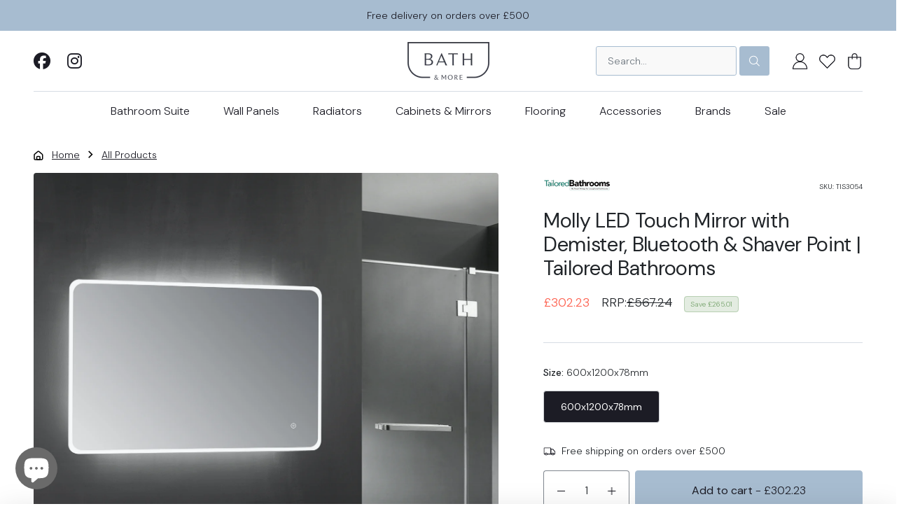

--- FILE ---
content_type: text/html; charset=utf-8
request_url: https://bathandmore.co.uk/products/tailored-bathrooms-molly-led-touch-mirror-w-demist-bluetooth-shaver-point
body_size: 58393
content:
<!doctype html>
<html class="no-js" lang="en">
  <head>
    <meta charset="utf-8">
    <meta http-equiv="X-UA-Compatible" content="IE=edge">
    <meta name="viewport" content="width=device-width,initial-scale=1,viewport-fit=cover">
    <meta name="theme-color" content="">
    <link rel="canonical" href="https://bathandmore.co.uk/products/tailored-bathrooms-molly-led-touch-mirror-w-demist-bluetooth-shaver-point"><script>
      window.Shopify = window.Shopify || {};
      window.Stencil = window.Stencil || {};
    </script>

<script>
  window.Stencil.PreInitCallbacks = [];
  window.Stencil.PostInitCallbacks = [];
  window.Stencil.hasLoaded = false;</script>

<script>
  (function() {
    // List of Shopify (or other) API endpoints to monitor. Will do a partial
    // match on the URL to determine if the endpoint was loaded.
    let endpointIdentifiers = ["cart/add", "cart/update", "cart/change", "cart/clear", "/discount/"];

    // Helper function to trigger a CustomEvent with the given details.
    function triggerInterceptorEvent(endpoint, url, response, method) {
      let eventDetail = { endpoint, url, response, method };
      let event = new CustomEvent("fetch:intercepted", { detail: eventDetail });
      document.dispatchEvent(event);
    }

    // Override XMLHttpRequest 'open' method to emit events on request start and
    // completion if request URL is one of our Cart API endpoints.
    var origOpen = XMLHttpRequest.prototype.open;
    XMLHttpRequest.prototype.open = function() {
      this.addEventListener('load', e => {
        let loadedEndpoint = endpointIdentifiers.find(identifier => this.responseURL.includes(identifier));
        if (loadedEndpoint) {
          triggerInterceptorEvent(loadedEndpoint, this.responseURL, this.responseText, "xhr");
        }
      });
      origOpen.apply(this, arguments);
    };

    // Override fetch method to emit events on request start and completion
    const { fetch: originalFetch } = window;
    window.fetch = async (...args) => {
      let [resource, config] = args;
      const response = await originalFetch(resource, config);
      let url = typeof resource === 'string' ? resource : resource.url;
      let loadedEndpoint = endpointIdentifiers.find(identifier => url.includes(identifier));
      let clonedResponse = response.clone();
      if (loadedEndpoint) {
        triggerInterceptorEvent(loadedEndpoint, resource, clonedResponse, "fetch");
      }
      return response;
    };
  })();
</script>

<script>
  (function () {
    let performanceEntry = performance.getEntriesByType("navigation")[0];
    // console.log("[S-B-H] Performance entry", performanceEntry);
    // console.log("[S-B-H] isCached", performanceEntry.transferSize === 0);
    // console.log("[S-B-H] type", performanceEntry.type);

    if(performanceEntry.type == "back_forward"){
      window.Stencil.PostInitCallbacks.push(() => {
        console.log("[S-B-H] Detected back_forward navigation, rerender carts");
        window.disableNextMinicartOpen = true;
        window.Stencil.Extensions.Cart.render();
      });
    }
  })();
</script><link rel="preconnect" href="https://cdn.shopify.com" crossorigin><link rel="icon" type="image/png" href="//bathandmore.co.uk/cdn/shop/t/22/assets/favicon-96x96_96x.png?v=82476528044107615651764585364" sizes="96x96" />
<link rel="icon" type="image/svg+xml" href="//bathandmore.co.uk/cdn/shop/t/22/assets/favicon.svg?v=101148911584109560321764585364" />
<link rel="shortcut icon" href="//bathandmore.co.uk/cdn/shop/t/22/assets/favicon.ico?v=78196159194233512711764585364" />
<link rel="apple-touch-icon" sizes="180x180" href="//bathandmore.co.uk/cdn/shop/t/22/assets/apple-touch-icon_180x.png?v=22967258392588982841764585364" />
<meta name="apple-mobile-web-app-title" content="Bath &amp; More UK" />
<link rel="manifest" href='data:application/manifest+json,{"name":"Bath &amp; More UK","short_name":"Bath &amp; More UK","theme_color":"white","background_color":"white","display":"standalone","icons":[{"src":"https://bathandmore.co.uk/cdn/shop/t/22/assets/web-app-manifest-192x192_192x.png?v=155354013084356977001764585364","sizes":"192x192","type":"image/png","purpose":"maskable"},{"src":"https://bathandmore.co.uk/cdn/shop/t/22/assets/web-app-manifest-512x512_512x.png?v=38931431260023592731764585364","sizes":"512x512","type":"image/png","purpose":"maskable"}]}' /><title>
      Tailored Bathrooms - Molly LED Touch Mirror w. Demist, Bluetooth &amp; Shaver Point - 1200x600mm | LED Mirrors &amp; Cabinets
 &ndash; Bath &amp; More UK</title><meta name="description" content="The Molly LED Touch Mirror from Tailored Bathrooms combines contemporary design with advanced features. It includes touch-activated LED lighting for clear visibility, a demist function to keep the mirror fog-free, Bluetooth connectivity for music or calls, and a built-in shaver point for added convenience. This mirror ">

<meta property="og:site_name" content="Bath &amp; More UK">
<meta property="og:url" content="https://bathandmore.co.uk/products/tailored-bathrooms-molly-led-touch-mirror-w-demist-bluetooth-shaver-point">
<meta property="og:title" content="Tailored Bathrooms - Molly LED Touch Mirror w. Demist, Bluetooth &amp; Shaver Point - 1200x600mm | LED Mirrors &amp; Cabinets">
<meta property="og:type" content="product">
<meta property="og:description" content="The Molly LED Touch Mirror from Tailored Bathrooms combines contemporary design with advanced features. It includes touch-activated LED lighting for clear visibility, a demist function to keep the mirror fog-free, Bluetooth connectivity for music or calls, and a built-in shaver point for added convenience. This mirror "><meta property="og:image" content="http://bathandmore.co.uk/cdn/shop/files/TIS3054_3939x3774.jpg?v=1722348137">
  <meta property="og:image:secure_url" content="https://bathandmore.co.uk/cdn/shop/files/TIS3054_3939x3774.jpg?v=1722348137">
  <meta property="og:image:width" content="3939">
  <meta property="og:image:height" content="3774"><meta property="og:price:amount" content="302.23">
  <meta property="og:price:currency" content="GBP"><meta name="twitter:card" content="summary_large_image">
<meta name="twitter:title" content="Tailored Bathrooms - Molly LED Touch Mirror w. Demist, Bluetooth &amp; Shaver Point - 1200x600mm | LED Mirrors &amp; Cabinets">
<meta name="twitter:description" content="The Molly LED Touch Mirror from Tailored Bathrooms combines contemporary design with advanced features. It includes touch-activated LED lighting for clear visibility, a demist function to keep the mirror fog-free, Bluetooth connectivity for music or calls, and a built-in shaver point for added convenience. This mirror "><script>window.performance && window.performance.mark && window.performance.mark('shopify.content_for_header.start');</script><meta name="google-site-verification" content="jOMeU0XfEkngz4qV8NW1tjaqAqLGms3UdRTyvsd-kwk">
<meta name="facebook-domain-verification" content="s9pguyj2o7701mv14379d6tjvm4swy">
<meta id="shopify-digital-wallet" name="shopify-digital-wallet" content="/52281573547/digital_wallets/dialog">
<meta name="shopify-checkout-api-token" content="6beb6848c602604d31d1b96ad7f6d676">
<link rel="alternate" type="application/json+oembed" href="https://bathandmore.co.uk/products/tailored-bathrooms-molly-led-touch-mirror-w-demist-bluetooth-shaver-point.oembed">
<script async="async" src="/checkouts/internal/preloads.js?locale=en-GB"></script>
<link rel="preconnect" href="https://shop.app" crossorigin="anonymous">
<script async="async" src="https://shop.app/checkouts/internal/preloads.js?locale=en-GB&shop_id=52281573547" crossorigin="anonymous"></script>
<script id="apple-pay-shop-capabilities" type="application/json">{"shopId":52281573547,"countryCode":"GB","currencyCode":"GBP","merchantCapabilities":["supports3DS"],"merchantId":"gid:\/\/shopify\/Shop\/52281573547","merchantName":"Bath \u0026 More UK","requiredBillingContactFields":["postalAddress","email","phone"],"requiredShippingContactFields":["postalAddress","email","phone"],"shippingType":"shipping","supportedNetworks":["visa","maestro","masterCard","discover","elo"],"total":{"type":"pending","label":"Bath \u0026 More UK","amount":"1.00"},"shopifyPaymentsEnabled":true,"supportsSubscriptions":true}</script>
<script id="shopify-features" type="application/json">{"accessToken":"6beb6848c602604d31d1b96ad7f6d676","betas":["rich-media-storefront-analytics"],"domain":"bathandmore.co.uk","predictiveSearch":true,"shopId":52281573547,"locale":"en"}</script>
<script>var Shopify = Shopify || {};
Shopify.shop = "bath-more-uk.myshopify.com";
Shopify.locale = "en";
Shopify.currency = {"active":"GBP","rate":"1.0"};
Shopify.country = "GB";
Shopify.theme = {"name":"MP - Bath \u0026 More (Stencil) Production Theme","id":182919856509,"schema_name":"Stencil","schema_version":"unstable","theme_store_id":null,"role":"main"};
Shopify.theme.handle = "null";
Shopify.theme.style = {"id":null,"handle":null};
Shopify.cdnHost = "bathandmore.co.uk/cdn";
Shopify.routes = Shopify.routes || {};
Shopify.routes.root = "/";</script>
<script type="module">!function(o){(o.Shopify=o.Shopify||{}).modules=!0}(window);</script>
<script>!function(o){function n(){var o=[];function n(){o.push(Array.prototype.slice.apply(arguments))}return n.q=o,n}var t=o.Shopify=o.Shopify||{};t.loadFeatures=n(),t.autoloadFeatures=n()}(window);</script>
<script>
  window.ShopifyPay = window.ShopifyPay || {};
  window.ShopifyPay.apiHost = "shop.app\/pay";
  window.ShopifyPay.redirectState = null;
</script>
<script id="shop-js-analytics" type="application/json">{"pageType":"product"}</script>
<script defer="defer" async type="module" src="//bathandmore.co.uk/cdn/shopifycloud/shop-js/modules/v2/client.init-shop-cart-sync_BApSsMSl.en.esm.js"></script>
<script defer="defer" async type="module" src="//bathandmore.co.uk/cdn/shopifycloud/shop-js/modules/v2/chunk.common_CBoos6YZ.esm.js"></script>
<script type="module">
  await import("//bathandmore.co.uk/cdn/shopifycloud/shop-js/modules/v2/client.init-shop-cart-sync_BApSsMSl.en.esm.js");
await import("//bathandmore.co.uk/cdn/shopifycloud/shop-js/modules/v2/chunk.common_CBoos6YZ.esm.js");

  window.Shopify.SignInWithShop?.initShopCartSync?.({"fedCMEnabled":true,"windoidEnabled":true});

</script>
<script>
  window.Shopify = window.Shopify || {};
  if (!window.Shopify.featureAssets) window.Shopify.featureAssets = {};
  window.Shopify.featureAssets['shop-js'] = {"shop-cart-sync":["modules/v2/client.shop-cart-sync_DJczDl9f.en.esm.js","modules/v2/chunk.common_CBoos6YZ.esm.js"],"init-fed-cm":["modules/v2/client.init-fed-cm_BzwGC0Wi.en.esm.js","modules/v2/chunk.common_CBoos6YZ.esm.js"],"init-windoid":["modules/v2/client.init-windoid_BS26ThXS.en.esm.js","modules/v2/chunk.common_CBoos6YZ.esm.js"],"init-shop-email-lookup-coordinator":["modules/v2/client.init-shop-email-lookup-coordinator_DFwWcvrS.en.esm.js","modules/v2/chunk.common_CBoos6YZ.esm.js"],"shop-cash-offers":["modules/v2/client.shop-cash-offers_DthCPNIO.en.esm.js","modules/v2/chunk.common_CBoos6YZ.esm.js","modules/v2/chunk.modal_Bu1hFZFC.esm.js"],"shop-button":["modules/v2/client.shop-button_D_JX508o.en.esm.js","modules/v2/chunk.common_CBoos6YZ.esm.js"],"shop-toast-manager":["modules/v2/client.shop-toast-manager_tEhgP2F9.en.esm.js","modules/v2/chunk.common_CBoos6YZ.esm.js"],"avatar":["modules/v2/client.avatar_BTnouDA3.en.esm.js"],"pay-button":["modules/v2/client.pay-button_BuNmcIr_.en.esm.js","modules/v2/chunk.common_CBoos6YZ.esm.js"],"init-shop-cart-sync":["modules/v2/client.init-shop-cart-sync_BApSsMSl.en.esm.js","modules/v2/chunk.common_CBoos6YZ.esm.js"],"shop-login-button":["modules/v2/client.shop-login-button_DwLgFT0K.en.esm.js","modules/v2/chunk.common_CBoos6YZ.esm.js","modules/v2/chunk.modal_Bu1hFZFC.esm.js"],"init-customer-accounts-sign-up":["modules/v2/client.init-customer-accounts-sign-up_TlVCiykN.en.esm.js","modules/v2/client.shop-login-button_DwLgFT0K.en.esm.js","modules/v2/chunk.common_CBoos6YZ.esm.js","modules/v2/chunk.modal_Bu1hFZFC.esm.js"],"init-shop-for-new-customer-accounts":["modules/v2/client.init-shop-for-new-customer-accounts_DrjXSI53.en.esm.js","modules/v2/client.shop-login-button_DwLgFT0K.en.esm.js","modules/v2/chunk.common_CBoos6YZ.esm.js","modules/v2/chunk.modal_Bu1hFZFC.esm.js"],"init-customer-accounts":["modules/v2/client.init-customer-accounts_C0Oh2ljF.en.esm.js","modules/v2/client.shop-login-button_DwLgFT0K.en.esm.js","modules/v2/chunk.common_CBoos6YZ.esm.js","modules/v2/chunk.modal_Bu1hFZFC.esm.js"],"shop-follow-button":["modules/v2/client.shop-follow-button_C5D3XtBb.en.esm.js","modules/v2/chunk.common_CBoos6YZ.esm.js","modules/v2/chunk.modal_Bu1hFZFC.esm.js"],"checkout-modal":["modules/v2/client.checkout-modal_8TC_1FUY.en.esm.js","modules/v2/chunk.common_CBoos6YZ.esm.js","modules/v2/chunk.modal_Bu1hFZFC.esm.js"],"lead-capture":["modules/v2/client.lead-capture_D-pmUjp9.en.esm.js","modules/v2/chunk.common_CBoos6YZ.esm.js","modules/v2/chunk.modal_Bu1hFZFC.esm.js"],"shop-login":["modules/v2/client.shop-login_BmtnoEUo.en.esm.js","modules/v2/chunk.common_CBoos6YZ.esm.js","modules/v2/chunk.modal_Bu1hFZFC.esm.js"],"payment-terms":["modules/v2/client.payment-terms_BHOWV7U_.en.esm.js","modules/v2/chunk.common_CBoos6YZ.esm.js","modules/v2/chunk.modal_Bu1hFZFC.esm.js"]};
</script>
<script>(function() {
  var isLoaded = false;
  function asyncLoad() {
    if (isLoaded) return;
    isLoaded = true;
    var urls = ["https:\/\/cdn.parcelifyapp.com\/parcelify-components\/v1\/latest\/shopify_bundle.min.js?shop=bath-more-uk.myshopify.com","https:\/\/ecommplugins-scripts.trustpilot.com\/v2.1\/js\/header.min.js?settings=eyJrZXkiOiJ3dEx4QTM5b1ozVHhiTEdWIiwicyI6Im5vbmUifQ==\u0026v=2.5\u0026shop=bath-more-uk.myshopify.com","https:\/\/ecommplugins-trustboxsettings.trustpilot.com\/bath-more-uk.myshopify.com.js?settings=1728043377319\u0026shop=bath-more-uk.myshopify.com","https:\/\/s3.eu-west-1.amazonaws.com\/production-klarna-il-shopify-osm\/0b7fe7c4a98ef8166eeafee767bc667686567a25\/bath-more-uk.myshopify.com-1764633584612.js?shop=bath-more-uk.myshopify.com"];
    for (var i = 0; i < urls.length; i++) {
      var s = document.createElement('script');
      s.type = 'text/javascript';
      s.async = true;
      s.src = urls[i];
      var x = document.getElementsByTagName('script')[0];
      x.parentNode.insertBefore(s, x);
    }
  };
  if(window.attachEvent) {
    window.attachEvent('onload', asyncLoad);
  } else {
    window.addEventListener('load', asyncLoad, false);
  }
})();</script>
<script id="__st">var __st={"a":52281573547,"offset":0,"reqid":"cd1c9e9c-d9d6-4a3c-b4a1-da357b4784be-1768934340","pageurl":"bathandmore.co.uk\/products\/tailored-bathrooms-molly-led-touch-mirror-w-demist-bluetooth-shaver-point","u":"f5c73d6a5b7d","p":"product","rtyp":"product","rid":8185393610923};</script>
<script>window.ShopifyPaypalV4VisibilityTracking = true;</script>
<script id="captcha-bootstrap">!function(){'use strict';const t='contact',e='account',n='new_comment',o=[[t,t],['blogs',n],['comments',n],[t,'customer']],c=[[e,'customer_login'],[e,'guest_login'],[e,'recover_customer_password'],[e,'create_customer']],r=t=>t.map((([t,e])=>`form[action*='/${t}']:not([data-nocaptcha='true']) input[name='form_type'][value='${e}']`)).join(','),a=t=>()=>t?[...document.querySelectorAll(t)].map((t=>t.form)):[];function s(){const t=[...o],e=r(t);return a(e)}const i='password',u='form_key',d=['recaptcha-v3-token','g-recaptcha-response','h-captcha-response',i],f=()=>{try{return window.sessionStorage}catch{return}},m='__shopify_v',_=t=>t.elements[u];function p(t,e,n=!1){try{const o=window.sessionStorage,c=JSON.parse(o.getItem(e)),{data:r}=function(t){const{data:e,action:n}=t;return t[m]||n?{data:e,action:n}:{data:t,action:n}}(c);for(const[e,n]of Object.entries(r))t.elements[e]&&(t.elements[e].value=n);n&&o.removeItem(e)}catch(o){console.error('form repopulation failed',{error:o})}}const l='form_type',E='cptcha';function T(t){t.dataset[E]=!0}const w=window,h=w.document,L='Shopify',v='ce_forms',y='captcha';let A=!1;((t,e)=>{const n=(g='f06e6c50-85a8-45c8-87d0-21a2b65856fe',I='https://cdn.shopify.com/shopifycloud/storefront-forms-hcaptcha/ce_storefront_forms_captcha_hcaptcha.v1.5.2.iife.js',D={infoText:'Protected by hCaptcha',privacyText:'Privacy',termsText:'Terms'},(t,e,n)=>{const o=w[L][v],c=o.bindForm;if(c)return c(t,g,e,D).then(n);var r;o.q.push([[t,g,e,D],n]),r=I,A||(h.body.append(Object.assign(h.createElement('script'),{id:'captcha-provider',async:!0,src:r})),A=!0)});var g,I,D;w[L]=w[L]||{},w[L][v]=w[L][v]||{},w[L][v].q=[],w[L][y]=w[L][y]||{},w[L][y].protect=function(t,e){n(t,void 0,e),T(t)},Object.freeze(w[L][y]),function(t,e,n,w,h,L){const[v,y,A,g]=function(t,e,n){const i=e?o:[],u=t?c:[],d=[...i,...u],f=r(d),m=r(i),_=r(d.filter((([t,e])=>n.includes(e))));return[a(f),a(m),a(_),s()]}(w,h,L),I=t=>{const e=t.target;return e instanceof HTMLFormElement?e:e&&e.form},D=t=>v().includes(t);t.addEventListener('submit',(t=>{const e=I(t);if(!e)return;const n=D(e)&&!e.dataset.hcaptchaBound&&!e.dataset.recaptchaBound,o=_(e),c=g().includes(e)&&(!o||!o.value);(n||c)&&t.preventDefault(),c&&!n&&(function(t){try{if(!f())return;!function(t){const e=f();if(!e)return;const n=_(t);if(!n)return;const o=n.value;o&&e.removeItem(o)}(t);const e=Array.from(Array(32),(()=>Math.random().toString(36)[2])).join('');!function(t,e){_(t)||t.append(Object.assign(document.createElement('input'),{type:'hidden',name:u})),t.elements[u].value=e}(t,e),function(t,e){const n=f();if(!n)return;const o=[...t.querySelectorAll(`input[type='${i}']`)].map((({name:t})=>t)),c=[...d,...o],r={};for(const[a,s]of new FormData(t).entries())c.includes(a)||(r[a]=s);n.setItem(e,JSON.stringify({[m]:1,action:t.action,data:r}))}(t,e)}catch(e){console.error('failed to persist form',e)}}(e),e.submit())}));const S=(t,e)=>{t&&!t.dataset[E]&&(n(t,e.some((e=>e===t))),T(t))};for(const o of['focusin','change'])t.addEventListener(o,(t=>{const e=I(t);D(e)&&S(e,y())}));const B=e.get('form_key'),M=e.get(l),P=B&&M;t.addEventListener('DOMContentLoaded',(()=>{const t=y();if(P)for(const e of t)e.elements[l].value===M&&p(e,B);[...new Set([...A(),...v().filter((t=>'true'===t.dataset.shopifyCaptcha))])].forEach((e=>S(e,t)))}))}(h,new URLSearchParams(w.location.search),n,t,e,['guest_login'])})(!0,!0)}();</script>
<script integrity="sha256-4kQ18oKyAcykRKYeNunJcIwy7WH5gtpwJnB7kiuLZ1E=" data-source-attribution="shopify.loadfeatures" defer="defer" src="//bathandmore.co.uk/cdn/shopifycloud/storefront/assets/storefront/load_feature-a0a9edcb.js" crossorigin="anonymous"></script>
<script crossorigin="anonymous" defer="defer" src="//bathandmore.co.uk/cdn/shopifycloud/storefront/assets/shopify_pay/storefront-65b4c6d7.js?v=20250812"></script>
<script data-source-attribution="shopify.dynamic_checkout.dynamic.init">var Shopify=Shopify||{};Shopify.PaymentButton=Shopify.PaymentButton||{isStorefrontPortableWallets:!0,init:function(){window.Shopify.PaymentButton.init=function(){};var t=document.createElement("script");t.src="https://bathandmore.co.uk/cdn/shopifycloud/portable-wallets/latest/portable-wallets.en.js",t.type="module",document.head.appendChild(t)}};
</script>
<script data-source-attribution="shopify.dynamic_checkout.buyer_consent">
  function portableWalletsHideBuyerConsent(e){var t=document.getElementById("shopify-buyer-consent"),n=document.getElementById("shopify-subscription-policy-button");t&&n&&(t.classList.add("hidden"),t.setAttribute("aria-hidden","true"),n.removeEventListener("click",e))}function portableWalletsShowBuyerConsent(e){var t=document.getElementById("shopify-buyer-consent"),n=document.getElementById("shopify-subscription-policy-button");t&&n&&(t.classList.remove("hidden"),t.removeAttribute("aria-hidden"),n.addEventListener("click",e))}window.Shopify?.PaymentButton&&(window.Shopify.PaymentButton.hideBuyerConsent=portableWalletsHideBuyerConsent,window.Shopify.PaymentButton.showBuyerConsent=portableWalletsShowBuyerConsent);
</script>
<script data-source-attribution="shopify.dynamic_checkout.cart.bootstrap">document.addEventListener("DOMContentLoaded",(function(){function t(){return document.querySelector("shopify-accelerated-checkout-cart, shopify-accelerated-checkout")}if(t())Shopify.PaymentButton.init();else{new MutationObserver((function(e,n){t()&&(Shopify.PaymentButton.init(),n.disconnect())})).observe(document.body,{childList:!0,subtree:!0})}}));
</script>
<script id='scb4127' type='text/javascript' async='' src='https://bathandmore.co.uk/cdn/shopifycloud/privacy-banner/storefront-banner.js'></script><link id="shopify-accelerated-checkout-styles" rel="stylesheet" media="screen" href="https://bathandmore.co.uk/cdn/shopifycloud/portable-wallets/latest/accelerated-checkout-backwards-compat.css" crossorigin="anonymous">
<style id="shopify-accelerated-checkout-cart">
        #shopify-buyer-consent {
  margin-top: 1em;
  display: inline-block;
  width: 100%;
}

#shopify-buyer-consent.hidden {
  display: none;
}

#shopify-subscription-policy-button {
  background: none;
  border: none;
  padding: 0;
  text-decoration: underline;
  font-size: inherit;
  cursor: pointer;
}

#shopify-subscription-policy-button::before {
  box-shadow: none;
}

      </style>

<script>window.performance && window.performance.mark && window.performance.mark('shopify.content_for_header.end');</script>


    <script>
      document.documentElement.className = document.documentElement.className.replace('no-js', 'js');
      if (Shopify.designMode) {
        document.documentElement.classList.add('shopify-design-mode');
      }
    </script><link href="//bathandmore.co.uk/cdn/shop/t/22/assets/theme.webpack.min.css?v=81398625800546957111767795146" rel="stylesheet" type="text/css" media="all" />
<script src="//bathandmore.co.uk/cdn/shop/t/22/assets/theme.webpack.min.js?v=10284200457486745431767795149" defer="defer"></script>
    <script src="//bathandmore.co.uk/cdn/shop/t/22/assets/global.js?v=44837007127575421511764585364" defer="defer"></script><script defer src="https://kit.fontawesome.com/a635630850.js" crossorigin="anonymous"></script><link rel="stylesheet" href="https://use.typekit.net/vak3sid.css">

    <link rel="preconnect" href="https://fonts.googleapis.com">
    <link rel="preconnect" href="https://fonts.gstatic.com" crossorigin>
    <link href="https://fonts.googleapis.com/css2?family=DM+Sans:ital,opsz,wght@0,9..40,100..1000;1,9..40,100..1000&display=swap" rel="stylesheet">
<script type="application/ld+json">
    {
      "@context": "http://schema.org/",
      "@type": "Product",
      "@id": "/products/tailored-bathrooms-molly-led-touch-mirror-w-demist-bluetooth-shaver-point#Product",
      "name": "Molly LED Touch Mirror with Demister, Bluetooth & Shaver Point | Tailored Bathrooms",
      "image": "https://bathandmore.co.uk/cdn/shop/files/TIS3054_450x450.jpg?v=1722348137",
      "description": "The Molly LED Touch Mirror from Tailored Bathrooms combines contemporary design with advanced features. It includes touch-activated LED lighting for clear visibility, a demist function to keep the mirror fog-free, Bluetooth connectivity for music or calls, and a built-in shaver point for added convenience. This mirror brings both style and modern functionality to your bathroom.\n\nModern Style.\nGlass Finish.\nLED Edge.\n\nDemist.\nShaver Socket.\nFeatures Bluetooth Speaker.\nTouch Button Functionality.\nIP44 Rated.\nCE Approved.\nVertical or Horizontal Mounting.\n2 Years Guarantee.\n\nPlease note: All images are for illustration only, please check the product description or email us if you are unsure of product details.",
      "mpn": "8185393610923",
      "brand": {
        "@type": "Brand",
        "name": "Tailored Bathrooms"
      },
      "offers": {
        "@type": "Offer",
        "priceCurrency": "GBP",
        "price": "302.23",
        "availability": "InStock",
        "seller": {
          "@type": "Organization",
          "name": "Bath &amp; More UK"
        },
        "shippingDetails": {
          "@type": "OfferShippingDetails",
          "shippingRate": {
            "@type": "MonetaryAmount",
            "value": 3.99,
            "currency": "GBP"
          },
          "shippingDestination": {
            "@type": "DefinedRegion",
            "addressCountry": "GB"
          }
        },
        "hasMerchantReturnPolicy": {
          "@type": "MerchantReturnPolicy",
          "applicableCountry": "GB",
          "returnPolicyCategory": "https://schema.org/MerchantReturnFiniteReturnWindow",
          "merchantReturnDays": 30,
          "returnMethod": "https://schema.org/ReturnByMail",
          "returnShippingFeesAmount": {
            "@type": "MonetaryAmount",
            "currency": "GBP",
            "value": "5"
          }
        }
      }}
  </script><meta name="facebook-domain-verification" content="" />
    <meta name="google-site-verification" content="" />

<script id="back-in-stock-helper">
  var _BISConfig = _BISConfig || {};


  _BISConfig.product = {"id":8185393610923,"title":"Molly LED Touch Mirror with Demister, Bluetooth \u0026 Shaver Point | Tailored Bathrooms","handle":"tailored-bathrooms-molly-led-touch-mirror-w-demist-bluetooth-shaver-point","description":"\u003cp\u003e\u003c!----\u003e\u003c\/p\u003e\n\u003cp\u003eThe Molly LED Touch Mirror from Tailored Bathrooms combines contemporary design with advanced features. It includes touch-activated LED lighting for clear visibility, a demist function to keep the mirror fog-free, Bluetooth connectivity for music or calls, and a built-in shaver point for added convenience. This mirror brings both style and modern functionality to your bathroom.\u003c\/p\u003e\n\u003cul\u003e\n\u003cli\u003eModern Style.\u003c\/li\u003e\n\u003cli\u003eGlass Finish.\u003c\/li\u003e\n\u003cli\u003eLED Edge.\u003cbr\u003e\n\u003c\/li\u003e\n\u003cli\u003eDemist.\u003c\/li\u003e\n\u003cli\u003eShaver Socket.\u003c\/li\u003e\n\u003cli\u003eFeatures Bluetooth Speaker.\u003c\/li\u003e\n\u003cli\u003eTouch Button Functionality.\u003c\/li\u003e\n\u003cli\u003eIP44 Rated.\u003c\/li\u003e\n\u003cli\u003eCE Approved.\u003c\/li\u003e\n\u003cli\u003eVertical or Horizontal Mounting.\u003c\/li\u003e\n\u003cli\u003e2 Years Guarantee.\u003c\/li\u003e\n\u003c\/ul\u003e\n\u003cp\u003e\u003cspan\u003e\u003cb id=\"docs-internal-guid-9241033c-7fff-e80a-25fc-75b626964f64\"\u003ePlease note: All images are for illustration only, please check the product description or \u003ca href=\"mailto:Sales@bathandmore.co.uk\" data-mce-href=\"mailto:Sales@bathandmore.co.uk\"\u003eemail \u003c\/a\u003eus if you are unsure of product details.\u003c\/b\u003e\u003c\/span\u003e\u003c\/p\u003e","published_at":"2024-07-30T15:03:57+01:00","created_at":"2024-07-29T11:11:19+01:00","vendor":"Tailored Bathrooms","type":"Cabinets \u0026 Mirrors","tags":["Bathroom mirror","Filter: Cabinets \u0026 Mirrors","Filter: Illuminated Mirrors","Filter: Mirrors","Flashtag: BF5","medium","Shipping: Medium","Tailored Bathrooms"],"price":30223,"price_min":30223,"price_max":30223,"available":true,"price_varies":false,"compare_at_price":null,"compare_at_price_min":0,"compare_at_price_max":0,"compare_at_price_varies":false,"variants":[{"id":44332777799851,"title":"600x1200x78mm","option1":"600x1200x78mm","option2":null,"option3":null,"sku":"TIS3054","requires_shipping":true,"taxable":true,"featured_image":null,"available":true,"name":"Molly LED Touch Mirror with Demister, Bluetooth \u0026 Shaver Point | Tailored Bathrooms - 600x1200x78mm","public_title":"600x1200x78mm","options":["600x1200x78mm"],"price":30223,"weight":0,"compare_at_price":null,"inventory_management":null,"barcode":"742033705742","requires_selling_plan":false,"selling_plan_allocations":[]}],"images":["\/\/bathandmore.co.uk\/cdn\/shop\/files\/TIS3054.jpg?v=1722348137","\/\/bathandmore.co.uk\/cdn\/shop\/files\/3054_e86d138a-085f-4033-b747-7399f17a4c79.png?v=1722433269"],"featured_image":"\/\/bathandmore.co.uk\/cdn\/shop\/files\/TIS3054.jpg?v=1722348137","options":["Size"],"media":[{"alt":null,"id":29494969335979,"position":1,"preview_image":{"aspect_ratio":1.044,"height":3774,"width":3939,"src":"\/\/bathandmore.co.uk\/cdn\/shop\/files\/TIS3054.jpg?v=1722348137"},"aspect_ratio":1.044,"height":3774,"media_type":"image","src":"\/\/bathandmore.co.uk\/cdn\/shop\/files\/TIS3054.jpg?v=1722348137","width":3939},{"alt":null,"id":29501339861163,"position":2,"preview_image":{"aspect_ratio":1.101,"height":633,"width":697,"src":"\/\/bathandmore.co.uk\/cdn\/shop\/files\/3054_e86d138a-085f-4033-b747-7399f17a4c79.png?v=1722433269"},"aspect_ratio":1.101,"height":633,"media_type":"image","src":"\/\/bathandmore.co.uk\/cdn\/shop\/files\/3054_e86d138a-085f-4033-b747-7399f17a4c79.png?v=1722433269","width":697}],"requires_selling_plan":false,"selling_plan_groups":[],"content":"\u003cp\u003e\u003c!----\u003e\u003c\/p\u003e\n\u003cp\u003eThe Molly LED Touch Mirror from Tailored Bathrooms combines contemporary design with advanced features. It includes touch-activated LED lighting for clear visibility, a demist function to keep the mirror fog-free, Bluetooth connectivity for music or calls, and a built-in shaver point for added convenience. This mirror brings both style and modern functionality to your bathroom.\u003c\/p\u003e\n\u003cul\u003e\n\u003cli\u003eModern Style.\u003c\/li\u003e\n\u003cli\u003eGlass Finish.\u003c\/li\u003e\n\u003cli\u003eLED Edge.\u003cbr\u003e\n\u003c\/li\u003e\n\u003cli\u003eDemist.\u003c\/li\u003e\n\u003cli\u003eShaver Socket.\u003c\/li\u003e\n\u003cli\u003eFeatures Bluetooth Speaker.\u003c\/li\u003e\n\u003cli\u003eTouch Button Functionality.\u003c\/li\u003e\n\u003cli\u003eIP44 Rated.\u003c\/li\u003e\n\u003cli\u003eCE Approved.\u003c\/li\u003e\n\u003cli\u003eVertical or Horizontal Mounting.\u003c\/li\u003e\n\u003cli\u003e2 Years Guarantee.\u003c\/li\u003e\n\u003c\/ul\u003e\n\u003cp\u003e\u003cspan\u003e\u003cb id=\"docs-internal-guid-9241033c-7fff-e80a-25fc-75b626964f64\"\u003ePlease note: All images are for illustration only, please check the product description or \u003ca href=\"mailto:Sales@bathandmore.co.uk\" data-mce-href=\"mailto:Sales@bathandmore.co.uk\"\u003eemail \u003c\/a\u003eus if you are unsure of product details.\u003c\/b\u003e\u003c\/span\u003e\u003c\/p\u003e"};

  
    _BISConfig.product.variants[0]['inventory_quantity'] = 0;
  



</script><div id="shopify-section-static-scripts" class="shopify-section"><span style='display:none'>
  
</span>

 </div><!-- BEGIN app block: shopify://apps/klaviyo-email-marketing-sms/blocks/klaviyo-onsite-embed/2632fe16-c075-4321-a88b-50b567f42507 -->












  <script async src="https://static.klaviyo.com/onsite/js/XssjQa/klaviyo.js?company_id=XssjQa"></script>
  <script>!function(){if(!window.klaviyo){window._klOnsite=window._klOnsite||[];try{window.klaviyo=new Proxy({},{get:function(n,i){return"push"===i?function(){var n;(n=window._klOnsite).push.apply(n,arguments)}:function(){for(var n=arguments.length,o=new Array(n),w=0;w<n;w++)o[w]=arguments[w];var t="function"==typeof o[o.length-1]?o.pop():void 0,e=new Promise((function(n){window._klOnsite.push([i].concat(o,[function(i){t&&t(i),n(i)}]))}));return e}}})}catch(n){window.klaviyo=window.klaviyo||[],window.klaviyo.push=function(){var n;(n=window._klOnsite).push.apply(n,arguments)}}}}();</script>

  
    <script id="viewed_product">
      if (item == null) {
        var _learnq = _learnq || [];

        var MetafieldReviews = null
        var MetafieldYotpoRating = null
        var MetafieldYotpoCount = null
        var MetafieldLooxRating = null
        var MetafieldLooxCount = null
        var okendoProduct = null
        var okendoProductReviewCount = null
        var okendoProductReviewAverageValue = null
        try {
          // The following fields are used for Customer Hub recently viewed in order to add reviews.
          // This information is not part of __kla_viewed. Instead, it is part of __kla_viewed_reviewed_items
          MetafieldReviews = {};
          MetafieldYotpoRating = null
          MetafieldYotpoCount = null
          MetafieldLooxRating = null
          MetafieldLooxCount = null

          okendoProduct = null
          // If the okendo metafield is not legacy, it will error, which then requires the new json formatted data
          if (okendoProduct && 'error' in okendoProduct) {
            okendoProduct = null
          }
          okendoProductReviewCount = okendoProduct ? okendoProduct.reviewCount : null
          okendoProductReviewAverageValue = okendoProduct ? okendoProduct.reviewAverageValue : null
        } catch (error) {
          console.error('Error in Klaviyo onsite reviews tracking:', error);
        }

        var item = {
          Name: "Molly LED Touch Mirror with Demister, Bluetooth \u0026 Shaver Point | Tailored Bathrooms",
          ProductID: 8185393610923,
          Categories: ["All","Best Sellers test","Best Selling Mirrors","Bluetooth Mirrors","Bluetooth Mirrors \u0026 Cabinets","Cabinets \u0026 Mirrors","Default recommendations products","Demisting Mirrors","Illuminated Mirrors","Mirrors","New Arrivals","Tailored Bathrooms","Tailored Bathrooms Mirrors"],
          ImageURL: "https://bathandmore.co.uk/cdn/shop/files/TIS3054_grande.jpg?v=1722348137",
          URL: "https://bathandmore.co.uk/products/tailored-bathrooms-molly-led-touch-mirror-w-demist-bluetooth-shaver-point",
          Brand: "Tailored Bathrooms",
          Price: "£302.23",
          Value: "302.23",
          CompareAtPrice: "£0.00"
        };
        _learnq.push(['track', 'Viewed Product', item]);
        _learnq.push(['trackViewedItem', {
          Title: item.Name,
          ItemId: item.ProductID,
          Categories: item.Categories,
          ImageUrl: item.ImageURL,
          Url: item.URL,
          Metadata: {
            Brand: item.Brand,
            Price: item.Price,
            Value: item.Value,
            CompareAtPrice: item.CompareAtPrice
          },
          metafields:{
            reviews: MetafieldReviews,
            yotpo:{
              rating: MetafieldYotpoRating,
              count: MetafieldYotpoCount,
            },
            loox:{
              rating: MetafieldLooxRating,
              count: MetafieldLooxCount,
            },
            okendo: {
              rating: okendoProductReviewAverageValue,
              count: okendoProductReviewCount,
            }
          }
        }]);
      }
    </script>
  




  <script>
    window.klaviyoReviewsProductDesignMode = false
  </script>







<!-- END app block --><!-- BEGIN app block: shopify://apps/judge-me-reviews/blocks/judgeme_core/61ccd3b1-a9f2-4160-9fe9-4fec8413e5d8 --><!-- Start of Judge.me Core -->






<link rel="dns-prefetch" href="https://cdnwidget.judge.me">
<link rel="dns-prefetch" href="https://cdn.judge.me">
<link rel="dns-prefetch" href="https://cdn1.judge.me">
<link rel="dns-prefetch" href="https://api.judge.me">

<script data-cfasync='false' class='jdgm-settings-script'>window.jdgmSettings={"pagination":5,"disable_web_reviews":false,"badge_no_review_text":"No reviews","badge_n_reviews_text":"{{ n }} review(s)","hide_badge_preview_if_no_reviews":true,"badge_hide_text":false,"enforce_center_preview_badge":false,"widget_title":"Customer Reviews","widget_open_form_text":"Write a review","widget_close_form_text":"Cancel review","widget_refresh_page_text":"Refresh page","widget_summary_text":"Based on {{ number_of_reviews }} review/reviews","widget_no_review_text":"Be the first to write a review","widget_name_field_text":"Display name","widget_verified_name_field_text":"Verified Name (public)","widget_name_placeholder_text":"Display name","widget_required_field_error_text":"This field is required.","widget_email_field_text":"Email address","widget_verified_email_field_text":"Verified Email (private, can not be edited)","widget_email_placeholder_text":"Your email address","widget_email_field_error_text":"Please enter a valid email address.","widget_rating_field_text":"Rating","widget_review_title_field_text":"Review Title","widget_review_title_placeholder_text":"Give your review a title","widget_review_body_field_text":"Review content","widget_review_body_placeholder_text":"Start writing here...","widget_pictures_field_text":"Picture/Video (optional)","widget_submit_review_text":"Submit Review","widget_submit_verified_review_text":"Submit Verified Review","widget_submit_success_msg_with_auto_publish":"Thank you! Please refresh the page in a few moments to see your review. You can remove or edit your review by logging into \u003ca href='https://judge.me/login' target='_blank' rel='nofollow noopener'\u003eJudge.me\u003c/a\u003e","widget_submit_success_msg_no_auto_publish":"Thank you! Your review will be published as soon as it is approved by the shop admin. You can remove or edit your review by logging into \u003ca href='https://judge.me/login' target='_blank' rel='nofollow noopener'\u003eJudge.me\u003c/a\u003e","widget_show_default_reviews_out_of_total_text":"Showing {{ n_reviews_shown }} out of {{ n_reviews }} reviews.","widget_show_all_link_text":"Show all","widget_show_less_link_text":"Show less","widget_author_said_text":"{{ reviewer_name }} said:","widget_days_text":"{{ n }} days ago","widget_weeks_text":"{{ n }} week/weeks ago","widget_months_text":"{{ n }} month/months ago","widget_years_text":"{{ n }} year/years ago","widget_yesterday_text":"Yesterday","widget_today_text":"Today","widget_replied_text":"\u003e\u003e {{ shop_name }} replied:","widget_read_more_text":"Read more","widget_reviewer_name_as_initial":"","widget_rating_filter_color":"#fbcd0a","widget_rating_filter_see_all_text":"See all reviews","widget_sorting_most_recent_text":"Most Recent","widget_sorting_highest_rating_text":"Highest Rating","widget_sorting_lowest_rating_text":"Lowest Rating","widget_sorting_with_pictures_text":"Only Pictures","widget_sorting_most_helpful_text":"Most Helpful","widget_open_question_form_text":"Ask a question","widget_reviews_subtab_text":"Reviews","widget_questions_subtab_text":"Questions","widget_question_label_text":"Question","widget_answer_label_text":"Answer","widget_question_placeholder_text":"Write your question here","widget_submit_question_text":"Submit Question","widget_question_submit_success_text":"Thank you for your question! We will notify you once it gets answered.","verified_badge_text":"Verified","verified_badge_bg_color":"","verified_badge_text_color":"","verified_badge_placement":"left-of-reviewer-name","widget_review_max_height":"","widget_hide_border":false,"widget_social_share":false,"widget_thumb":false,"widget_review_location_show":false,"widget_location_format":"full_country_name","all_reviews_include_out_of_store_products":true,"all_reviews_out_of_store_text":"(out of store)","all_reviews_pagination":100,"all_reviews_product_name_prefix_text":"about","enable_review_pictures":true,"enable_question_anwser":false,"widget_theme":"align","review_date_format":"dd/mm/yyyy","default_sort_method":"most-recent","widget_product_reviews_subtab_text":"Product Reviews","widget_shop_reviews_subtab_text":"Bath \u0026 More Reviews","widget_other_products_reviews_text":"Reviews for other products","widget_store_reviews_subtab_text":"Store reviews","widget_no_store_reviews_text":"This store hasn't received any reviews yet","widget_web_restriction_product_reviews_text":"This product hasn't received any reviews yet","widget_no_items_text":"No items found","widget_show_more_text":"Show more","widget_write_a_store_review_text":"Write a Store Review","widget_other_languages_heading":"Reviews in Other Languages","widget_translate_review_text":"Translate review to {{ language }}","widget_translating_review_text":"Translating...","widget_show_original_translation_text":"Show original ({{ language }})","widget_translate_review_failed_text":"Review couldn't be translated.","widget_translate_review_retry_text":"Retry","widget_translate_review_try_again_later_text":"Try again later","show_product_url_for_grouped_product":false,"widget_sorting_pictures_first_text":"Pictures First","show_pictures_on_all_rev_page_mobile":true,"show_pictures_on_all_rev_page_desktop":true,"floating_tab_hide_mobile_install_preference":false,"floating_tab_button_name":"★ Reviews","floating_tab_title":"Let customers speak for us","floating_tab_button_color":"","floating_tab_button_background_color":"","floating_tab_url":"","floating_tab_url_enabled":false,"floating_tab_tab_style":"text","all_reviews_text_badge_text":"Customers rate us {{ shop.metafields.judgeme.all_reviews_rating | round: 1 }}/5 based on {{ shop.metafields.judgeme.all_reviews_count }} reviews.","all_reviews_text_badge_text_branded_style":"{{ shop.metafields.judgeme.all_reviews_rating | round: 1 }} out of 5 stars based on {{ shop.metafields.judgeme.all_reviews_count }} reviews","is_all_reviews_text_badge_a_link":false,"show_stars_for_all_reviews_text_badge":false,"all_reviews_text_badge_url":"","all_reviews_text_style":"branded","all_reviews_text_color_style":"judgeme_brand_color","all_reviews_text_color":"#108474","all_reviews_text_show_jm_brand":true,"featured_carousel_show_header":true,"featured_carousel_title":"Let customers speak for us","testimonials_carousel_title":"Customers are saying","videos_carousel_title":"Real customer stories","cards_carousel_title":"Customers are saying","featured_carousel_count_text":"from {{ n }} reviews","featured_carousel_add_link_to_all_reviews_page":true,"featured_carousel_url":"","featured_carousel_show_images":true,"featured_carousel_autoslide_interval":5,"featured_carousel_arrows_on_the_sides":false,"featured_carousel_height":250,"featured_carousel_width":80,"featured_carousel_image_size":0,"featured_carousel_image_height":250,"featured_carousel_arrow_color":"#eeeeee","verified_count_badge_style":"branded","verified_count_badge_orientation":"horizontal","verified_count_badge_color_style":"judgeme_brand_color","verified_count_badge_color":"#108474","is_verified_count_badge_a_link":false,"verified_count_badge_url":"","verified_count_badge_show_jm_brand":true,"widget_rating_preset_default":5,"widget_first_sub_tab":"product-reviews","widget_show_histogram":true,"widget_histogram_use_custom_color":false,"widget_pagination_use_custom_color":false,"widget_star_use_custom_color":false,"widget_verified_badge_use_custom_color":false,"widget_write_review_use_custom_color":false,"picture_reminder_submit_button":"Upload Pictures","enable_review_videos":false,"mute_video_by_default":false,"widget_sorting_videos_first_text":"Videos First","widget_review_pending_text":"Pending","featured_carousel_items_for_large_screen":3,"social_share_options_order":"Facebook,Twitter","remove_microdata_snippet":true,"disable_json_ld":true,"enable_json_ld_products":false,"preview_badge_show_question_text":false,"preview_badge_no_question_text":"No questions","preview_badge_n_question_text":"{{ number_of_questions }} question/questions","qa_badge_show_icon":false,"qa_badge_position":"same-row","remove_judgeme_branding":true,"widget_add_search_bar":false,"widget_search_bar_placeholder":"Search","widget_sorting_verified_only_text":"Verified only","featured_carousel_theme":"default","featured_carousel_show_rating":true,"featured_carousel_show_title":true,"featured_carousel_show_body":true,"featured_carousel_show_date":false,"featured_carousel_show_reviewer":true,"featured_carousel_show_product":false,"featured_carousel_header_background_color":"#108474","featured_carousel_header_text_color":"#ffffff","featured_carousel_name_product_separator":"reviewed","featured_carousel_full_star_background":"#108474","featured_carousel_empty_star_background":"#dadada","featured_carousel_vertical_theme_background":"#f9fafb","featured_carousel_verified_badge_enable":true,"featured_carousel_verified_badge_color":"#108474","featured_carousel_border_style":"round","featured_carousel_review_line_length_limit":3,"featured_carousel_more_reviews_button_text":"Read more reviews","featured_carousel_view_product_button_text":"View product","all_reviews_page_load_reviews_on":"button_click","all_reviews_page_load_more_text":"Load More Reviews","disable_fb_tab_reviews":false,"enable_ajax_cdn_cache":false,"widget_advanced_speed_features":5,"widget_public_name_text":"displayed publicly like","default_reviewer_name":"John Smith","default_reviewer_name_has_non_latin":true,"widget_reviewer_anonymous":"Anonymous","medals_widget_title":"Judge.me Review Medals","medals_widget_background_color":"#F5F5F5","medals_widget_position":"footer_all_pages","medals_widget_border_color":"#f9fafb","medals_widget_verified_text_position":"left","medals_widget_use_monochromatic_version":false,"medals_widget_elements_color":"#3B3D47","show_reviewer_avatar":true,"widget_invalid_yt_video_url_error_text":"Not a YouTube video URL","widget_max_length_field_error_text":"Please enter no more than {0} characters.","widget_show_country_flag":false,"widget_show_collected_via_shop_app":true,"widget_verified_by_shop_badge_style":"dark","widget_verified_by_shop_text":"Verified by Shop","widget_show_photo_gallery":false,"widget_load_with_code_splitting":true,"widget_ugc_install_preference":false,"widget_ugc_title":"Made by us, Shared by you","widget_ugc_subtitle":"Tag us to see your picture featured in our page","widget_ugc_arrows_color":"#ffffff","widget_ugc_primary_button_text":"Buy Now","widget_ugc_primary_button_background_color":"#108474","widget_ugc_primary_button_text_color":"#ffffff","widget_ugc_primary_button_border_width":"0","widget_ugc_primary_button_border_style":"none","widget_ugc_primary_button_border_color":"#108474","widget_ugc_primary_button_border_radius":"25","widget_ugc_secondary_button_text":"Load More","widget_ugc_secondary_button_background_color":"#ffffff","widget_ugc_secondary_button_text_color":"#108474","widget_ugc_secondary_button_border_width":"2","widget_ugc_secondary_button_border_style":"solid","widget_ugc_secondary_button_border_color":"#108474","widget_ugc_secondary_button_border_radius":"25","widget_ugc_reviews_button_text":"View Reviews","widget_ugc_reviews_button_background_color":"#ffffff","widget_ugc_reviews_button_text_color":"#108474","widget_ugc_reviews_button_border_width":"2","widget_ugc_reviews_button_border_style":"solid","widget_ugc_reviews_button_border_color":"#108474","widget_ugc_reviews_button_border_radius":"25","widget_ugc_reviews_button_link_to":"judgeme-reviews-page","widget_ugc_show_post_date":true,"widget_ugc_max_width":"800","widget_rating_metafield_value_type":true,"widget_primary_color":"#3B3D47","widget_enable_secondary_color":true,"widget_secondary_color":"#F5F5F5","widget_summary_average_rating_text":"{{ average_rating }} out of 5","widget_media_grid_title":"Customer photos \u0026 videos","widget_media_grid_see_more_text":"See more","widget_round_style":false,"widget_show_product_medals":true,"widget_verified_by_judgeme_text":"Verified by Judge.me","widget_show_store_medals":true,"widget_verified_by_judgeme_text_in_store_medals":"Verified by Judge.me","widget_media_field_exceed_quantity_message":"Sorry, we can only accept {{ max_media }} for one review.","widget_media_field_exceed_limit_message":"{{ file_name }} is too large, please select a {{ media_type }} less than {{ size_limit }}MB.","widget_review_submitted_text":"Review Submitted!","widget_question_submitted_text":"Question Submitted!","widget_close_form_text_question":"Cancel","widget_write_your_answer_here_text":"Write your answer here","widget_enabled_branded_link":true,"widget_show_collected_by_judgeme":true,"widget_reviewer_name_color":"","widget_write_review_text_color":"","widget_write_review_bg_color":"","widget_collected_by_judgeme_text":"collected by Judge.me","widget_pagination_type":"standard","widget_load_more_text":"Load More","widget_load_more_color":"#108474","widget_full_review_text":"Full Review","widget_read_more_reviews_text":"Read More Reviews","widget_read_questions_text":"Read Questions","widget_questions_and_answers_text":"Questions \u0026 Answers","widget_verified_by_text":"Verified by","widget_verified_text":"Verified","widget_number_of_reviews_text":"{{ number_of_reviews }} reviews","widget_back_button_text":"Back","widget_next_button_text":"Next","widget_custom_forms_filter_button":"Filters","custom_forms_style":"horizontal","widget_show_review_information":false,"how_reviews_are_collected":"How reviews are collected?","widget_show_review_keywords":false,"widget_gdpr_statement":"How we use your data: We'll only contact you about the review you left, and only if necessary. By submitting your review, you agree to Judge.me's \u003ca href='https://judge.me/terms' target='_blank' rel='nofollow noopener'\u003eterms\u003c/a\u003e, \u003ca href='https://judge.me/privacy' target='_blank' rel='nofollow noopener'\u003eprivacy\u003c/a\u003e and \u003ca href='https://judge.me/content-policy' target='_blank' rel='nofollow noopener'\u003econtent\u003c/a\u003e policies.","widget_multilingual_sorting_enabled":false,"widget_translate_review_content_enabled":false,"widget_translate_review_content_method":"manual","popup_widget_review_selection":"automatically_with_pictures","popup_widget_round_border_style":true,"popup_widget_show_title":true,"popup_widget_show_body":true,"popup_widget_show_reviewer":false,"popup_widget_show_product":true,"popup_widget_show_pictures":true,"popup_widget_use_review_picture":true,"popup_widget_show_on_home_page":true,"popup_widget_show_on_product_page":true,"popup_widget_show_on_collection_page":true,"popup_widget_show_on_cart_page":true,"popup_widget_position":"bottom_left","popup_widget_first_review_delay":5,"popup_widget_duration":5,"popup_widget_interval":5,"popup_widget_review_count":5,"popup_widget_hide_on_mobile":true,"review_snippet_widget_round_border_style":true,"review_snippet_widget_card_color":"#FFFFFF","review_snippet_widget_slider_arrows_background_color":"#FFFFFF","review_snippet_widget_slider_arrows_color":"#000000","review_snippet_widget_star_color":"#108474","show_product_variant":false,"all_reviews_product_variant_label_text":"Variant: ","widget_show_verified_branding":false,"widget_ai_summary_title":"Customers say","widget_ai_summary_disclaimer":"AI-powered review summary based on recent customer reviews","widget_show_ai_summary":false,"widget_show_ai_summary_bg":false,"widget_show_review_title_input":true,"redirect_reviewers_invited_via_email":"external_form","request_store_review_after_product_review":true,"request_review_other_products_in_order":true,"review_form_color_scheme":"default","review_form_corner_style":"square","review_form_star_color":{},"review_form_text_color":"#333333","review_form_background_color":"#ffffff","review_form_field_background_color":"#fafafa","review_form_button_color":{},"review_form_button_text_color":"#ffffff","review_form_modal_overlay_color":"#000000","review_content_screen_title_text":"How would you rate this product?","review_content_introduction_text":"We would love it if you would share a bit about your experience.","store_review_form_title_text":"How would you rate this store?","store_review_form_introduction_text":"We would love it if you would share a bit about your experience.","show_review_guidance_text":true,"one_star_review_guidance_text":"Poor","five_star_review_guidance_text":"Great","customer_information_screen_title_text":"About you","customer_information_introduction_text":"Please tell us more about you.","custom_questions_screen_title_text":"Your experience in more detail","custom_questions_introduction_text":"Here are a few questions to help us understand more about your experience.","review_submitted_screen_title_text":"Thanks for your review!","review_submitted_screen_thank_you_text":"We are processing it and it will appear on the store soon.","review_submitted_screen_email_verification_text":"Please confirm your email by clicking the link we just sent you. This helps us keep reviews authentic.","review_submitted_request_store_review_text":"Would you like to share your experience of shopping with us?","review_submitted_review_other_products_text":"Would you like to review these products?","store_review_screen_title_text":"Would you like to share your experience of shopping with us?","store_review_introduction_text":"We value your feedback and use it to improve. Please share any thoughts or suggestions you have.","reviewer_media_screen_title_picture_text":"Share a picture","reviewer_media_introduction_picture_text":"Upload a photo to support your review.","reviewer_media_screen_title_video_text":"Share a video","reviewer_media_introduction_video_text":"Upload a video to support your review.","reviewer_media_screen_title_picture_or_video_text":"Share a picture or video","reviewer_media_introduction_picture_or_video_text":"Upload a photo or video to support your review.","reviewer_media_youtube_url_text":"Paste your Youtube URL here","advanced_settings_next_step_button_text":"Next","advanced_settings_close_review_button_text":"Close","modal_write_review_flow":false,"write_review_flow_required_text":"Required","write_review_flow_privacy_message_text":"We respect your privacy.","write_review_flow_anonymous_text":"Post review as anonymous","write_review_flow_visibility_text":"This won't be visible to other customers.","write_review_flow_multiple_selection_help_text":"Select as many as you like","write_review_flow_single_selection_help_text":"Select one option","write_review_flow_required_field_error_text":"This field is required","write_review_flow_invalid_email_error_text":"Please enter a valid email address","write_review_flow_max_length_error_text":"Max. {{ max_length }} characters.","write_review_flow_media_upload_text":"\u003cb\u003eClick to upload\u003c/b\u003e or drag and drop","write_review_flow_gdpr_statement":"We'll only contact you about your review if necessary. By submitting your review, you agree to our \u003ca href='https://judge.me/terms' target='_blank' rel='nofollow noopener'\u003eterms and conditions\u003c/a\u003e and \u003ca href='https://judge.me/privacy' target='_blank' rel='nofollow noopener'\u003eprivacy policy\u003c/a\u003e.","rating_only_reviews_enabled":false,"show_negative_reviews_help_screen":false,"new_review_flow_help_screen_rating_threshold":3,"negative_review_resolution_screen_title_text":"Tell us more","negative_review_resolution_text":"Your experience matters to us. If there were issues with your purchase, we're here to help. Feel free to reach out to us, we'd love the opportunity to make things right.","negative_review_resolution_button_text":"Contact us","negative_review_resolution_proceed_with_review_text":"Leave a review","negative_review_resolution_subject":"Issue with purchase from {{ shop_name }}.{{ order_name }}","preview_badge_collection_page_install_status":false,"widget_review_custom_css":"","preview_badge_custom_css":"","preview_badge_stars_count":"5-stars","featured_carousel_custom_css":"","floating_tab_custom_css":"","all_reviews_widget_custom_css":"","medals_widget_custom_css":"","verified_badge_custom_css":"","all_reviews_text_custom_css":"","transparency_badges_collected_via_store_invite":false,"transparency_badges_from_another_provider":false,"transparency_badges_collected_from_store_visitor":false,"transparency_badges_collected_by_verified_review_provider":false,"transparency_badges_earned_reward":false,"transparency_badges_collected_via_store_invite_text":"Review collected via store invitation","transparency_badges_from_another_provider_text":"Review collected from another provider","transparency_badges_collected_from_store_visitor_text":"Review collected from a store visitor","transparency_badges_written_in_google_text":"Review written in Google","transparency_badges_written_in_etsy_text":"Review written in Etsy","transparency_badges_written_in_shop_app_text":"Review written in Shop App","transparency_badges_earned_reward_text":"Review earned a reward for future purchase","product_review_widget_per_page":10,"widget_store_review_label_text":"Review about the store","checkout_comment_extension_title_on_product_page":"Customer Comments","checkout_comment_extension_num_latest_comment_show":5,"checkout_comment_extension_format":"name_and_timestamp","checkout_comment_customer_name":"last_initial","checkout_comment_comment_notification":true,"preview_badge_collection_page_install_preference":false,"preview_badge_home_page_install_preference":false,"preview_badge_product_page_install_preference":false,"review_widget_install_preference":"","review_carousel_install_preference":false,"floating_reviews_tab_install_preference":"none","verified_reviews_count_badge_install_preference":false,"all_reviews_text_install_preference":false,"review_widget_best_location":false,"judgeme_medals_install_preference":false,"review_widget_revamp_enabled":false,"review_widget_qna_enabled":false,"review_widget_header_theme":"minimal","review_widget_widget_title_enabled":true,"review_widget_header_text_size":"medium","review_widget_header_text_weight":"regular","review_widget_average_rating_style":"compact","review_widget_bar_chart_enabled":true,"review_widget_bar_chart_type":"numbers","review_widget_bar_chart_style":"standard","review_widget_expanded_media_gallery_enabled":false,"review_widget_reviews_section_theme":"standard","review_widget_image_style":"thumbnails","review_widget_review_image_ratio":"square","review_widget_stars_size":"medium","review_widget_verified_badge":"standard_text","review_widget_review_title_text_size":"medium","review_widget_review_text_size":"medium","review_widget_review_text_length":"medium","review_widget_number_of_columns_desktop":3,"review_widget_carousel_transition_speed":5,"review_widget_custom_questions_answers_display":"always","review_widget_button_text_color":"#FFFFFF","review_widget_text_color":"#000000","review_widget_lighter_text_color":"#7B7B7B","review_widget_corner_styling":"soft","review_widget_review_word_singular":"review","review_widget_review_word_plural":"reviews","review_widget_voting_label":"Helpful?","review_widget_shop_reply_label":"Reply from {{ shop_name }}:","review_widget_filters_title":"Filters","qna_widget_question_word_singular":"Question","qna_widget_question_word_plural":"Questions","qna_widget_answer_reply_label":"Answer from {{ answerer_name }}:","qna_content_screen_title_text":"Ask a question about this product","qna_widget_question_required_field_error_text":"Please enter your question.","qna_widget_flow_gdpr_statement":"We'll only contact you about your question if necessary. By submitting your question, you agree to our \u003ca href='https://judge.me/terms' target='_blank' rel='nofollow noopener'\u003eterms and conditions\u003c/a\u003e and \u003ca href='https://judge.me/privacy' target='_blank' rel='nofollow noopener'\u003eprivacy policy\u003c/a\u003e.","qna_widget_question_submitted_text":"Thanks for your question!","qna_widget_close_form_text_question":"Close","qna_widget_question_submit_success_text":"We’ll notify you by email when your question is answered.","all_reviews_widget_v2025_enabled":false,"all_reviews_widget_v2025_header_theme":"default","all_reviews_widget_v2025_widget_title_enabled":true,"all_reviews_widget_v2025_header_text_size":"medium","all_reviews_widget_v2025_header_text_weight":"regular","all_reviews_widget_v2025_average_rating_style":"compact","all_reviews_widget_v2025_bar_chart_enabled":true,"all_reviews_widget_v2025_bar_chart_type":"numbers","all_reviews_widget_v2025_bar_chart_style":"standard","all_reviews_widget_v2025_expanded_media_gallery_enabled":false,"all_reviews_widget_v2025_show_store_medals":true,"all_reviews_widget_v2025_show_photo_gallery":true,"all_reviews_widget_v2025_show_review_keywords":false,"all_reviews_widget_v2025_show_ai_summary":false,"all_reviews_widget_v2025_show_ai_summary_bg":false,"all_reviews_widget_v2025_add_search_bar":false,"all_reviews_widget_v2025_default_sort_method":"most-recent","all_reviews_widget_v2025_reviews_per_page":10,"all_reviews_widget_v2025_reviews_section_theme":"default","all_reviews_widget_v2025_image_style":"thumbnails","all_reviews_widget_v2025_review_image_ratio":"square","all_reviews_widget_v2025_stars_size":"medium","all_reviews_widget_v2025_verified_badge":"bold_badge","all_reviews_widget_v2025_review_title_text_size":"medium","all_reviews_widget_v2025_review_text_size":"medium","all_reviews_widget_v2025_review_text_length":"medium","all_reviews_widget_v2025_number_of_columns_desktop":3,"all_reviews_widget_v2025_carousel_transition_speed":5,"all_reviews_widget_v2025_custom_questions_answers_display":"always","all_reviews_widget_v2025_show_product_variant":false,"all_reviews_widget_v2025_show_reviewer_avatar":true,"all_reviews_widget_v2025_reviewer_name_as_initial":"","all_reviews_widget_v2025_review_location_show":false,"all_reviews_widget_v2025_location_format":"","all_reviews_widget_v2025_show_country_flag":false,"all_reviews_widget_v2025_verified_by_shop_badge_style":"light","all_reviews_widget_v2025_social_share":false,"all_reviews_widget_v2025_social_share_options_order":"Facebook,Twitter,LinkedIn,Pinterest","all_reviews_widget_v2025_pagination_type":"standard","all_reviews_widget_v2025_button_text_color":"#FFFFFF","all_reviews_widget_v2025_text_color":"#000000","all_reviews_widget_v2025_lighter_text_color":"#7B7B7B","all_reviews_widget_v2025_corner_styling":"soft","all_reviews_widget_v2025_title":"Customer reviews","all_reviews_widget_v2025_ai_summary_title":"Customers say about this store","all_reviews_widget_v2025_no_review_text":"Be the first to write a review","platform":"shopify","branding_url":"https://app.judge.me/reviews","branding_text":"Powered by Judge.me","locale":"en","reply_name":"Bath \u0026 More UK","widget_version":"3.0","footer":true,"autopublish":true,"review_dates":true,"enable_custom_form":false,"shop_locale":"en","enable_multi_locales_translations":true,"show_review_title_input":true,"review_verification_email_status":"always","can_be_branded":true,"reply_name_text":"Bath \u0026 More UK"};</script> <style class='jdgm-settings-style'>.jdgm-xx{left:0}:root{--jdgm-primary-color: #3B3D47;--jdgm-secondary-color: #F5F5F5;--jdgm-star-color: #3B3D47;--jdgm-write-review-text-color: white;--jdgm-write-review-bg-color: #3B3D47;--jdgm-paginate-color: #3B3D47;--jdgm-border-radius: 0;--jdgm-reviewer-name-color: #3B3D47}.jdgm-histogram__bar-content{background-color:#3B3D47}.jdgm-rev[data-verified-buyer=true] .jdgm-rev__icon.jdgm-rev__icon:after,.jdgm-rev__buyer-badge.jdgm-rev__buyer-badge{color:white;background-color:#3B3D47}.jdgm-review-widget--small .jdgm-gallery.jdgm-gallery .jdgm-gallery__thumbnail-link:nth-child(8) .jdgm-gallery__thumbnail-wrapper.jdgm-gallery__thumbnail-wrapper:before{content:"See more"}@media only screen and (min-width: 768px){.jdgm-gallery.jdgm-gallery .jdgm-gallery__thumbnail-link:nth-child(8) .jdgm-gallery__thumbnail-wrapper.jdgm-gallery__thumbnail-wrapper:before{content:"See more"}}.jdgm-prev-badge[data-average-rating='0.00']{display:none !important}.jdgm-author-all-initials{display:none !important}.jdgm-author-last-initial{display:none !important}.jdgm-rev-widg__title{visibility:hidden}.jdgm-rev-widg__summary-text{visibility:hidden}.jdgm-prev-badge__text{visibility:hidden}.jdgm-rev__prod-link-prefix:before{content:'about'}.jdgm-rev__variant-label:before{content:'Variant: '}.jdgm-rev__out-of-store-text:before{content:'(out of store)'}.jdgm-all-reviews-page__wrapper .jdgm-rev__content{min-height:120px}.jdgm-preview-badge[data-template="product"]{display:none !important}.jdgm-preview-badge[data-template="collection"]{display:none !important}.jdgm-preview-badge[data-template="index"]{display:none !important}.jdgm-review-widget[data-from-snippet="true"]{display:none !important}.jdgm-verified-count-badget[data-from-snippet="true"]{display:none !important}.jdgm-carousel-wrapper[data-from-snippet="true"]{display:none !important}.jdgm-all-reviews-text[data-from-snippet="true"]{display:none !important}.jdgm-medals-section[data-from-snippet="true"]{display:none !important}.jdgm-ugc-media-wrapper[data-from-snippet="true"]{display:none !important}.jdgm-rev__transparency-badge[data-badge-type="review_collected_via_store_invitation"]{display:none !important}.jdgm-rev__transparency-badge[data-badge-type="review_collected_from_another_provider"]{display:none !important}.jdgm-rev__transparency-badge[data-badge-type="review_collected_from_store_visitor"]{display:none !important}.jdgm-rev__transparency-badge[data-badge-type="review_written_in_etsy"]{display:none !important}.jdgm-rev__transparency-badge[data-badge-type="review_written_in_google_business"]{display:none !important}.jdgm-rev__transparency-badge[data-badge-type="review_written_in_shop_app"]{display:none !important}.jdgm-rev__transparency-badge[data-badge-type="review_earned_for_future_purchase"]{display:none !important}.jdgm-review-snippet-widget .jdgm-rev-snippet-widget__cards-container .jdgm-rev-snippet-card{border-radius:8px;background:#fff}.jdgm-review-snippet-widget .jdgm-rev-snippet-widget__cards-container .jdgm-rev-snippet-card__rev-rating .jdgm-star{color:#108474}.jdgm-review-snippet-widget .jdgm-rev-snippet-widget__prev-btn,.jdgm-review-snippet-widget .jdgm-rev-snippet-widget__next-btn{border-radius:50%;background:#fff}.jdgm-review-snippet-widget .jdgm-rev-snippet-widget__prev-btn>svg,.jdgm-review-snippet-widget .jdgm-rev-snippet-widget__next-btn>svg{fill:#000}.jdgm-full-rev-modal.rev-snippet-widget .jm-mfp-container .jm-mfp-content,.jdgm-full-rev-modal.rev-snippet-widget .jm-mfp-container .jdgm-full-rev__icon,.jdgm-full-rev-modal.rev-snippet-widget .jm-mfp-container .jdgm-full-rev__pic-img,.jdgm-full-rev-modal.rev-snippet-widget .jm-mfp-container .jdgm-full-rev__reply{border-radius:8px}.jdgm-full-rev-modal.rev-snippet-widget .jm-mfp-container .jdgm-full-rev[data-verified-buyer="true"] .jdgm-full-rev__icon::after{border-radius:8px}.jdgm-full-rev-modal.rev-snippet-widget .jm-mfp-container .jdgm-full-rev .jdgm-rev__buyer-badge{border-radius:calc( 8px / 2 )}.jdgm-full-rev-modal.rev-snippet-widget .jm-mfp-container .jdgm-full-rev .jdgm-full-rev__replier::before{content:'Bath &amp; More UK'}.jdgm-full-rev-modal.rev-snippet-widget .jm-mfp-container .jdgm-full-rev .jdgm-full-rev__product-button{border-radius:calc( 8px * 6 )}
</style> <style class='jdgm-settings-style'></style> <link id="judgeme_widget_align_css" rel="stylesheet" type="text/css" media="nope!" onload="this.media='all'" href="https://cdnwidget.judge.me/widget_v3/theme/align.css">

  
  
  
  <style class='jdgm-miracle-styles'>
  @-webkit-keyframes jdgm-spin{0%{-webkit-transform:rotate(0deg);-ms-transform:rotate(0deg);transform:rotate(0deg)}100%{-webkit-transform:rotate(359deg);-ms-transform:rotate(359deg);transform:rotate(359deg)}}@keyframes jdgm-spin{0%{-webkit-transform:rotate(0deg);-ms-transform:rotate(0deg);transform:rotate(0deg)}100%{-webkit-transform:rotate(359deg);-ms-transform:rotate(359deg);transform:rotate(359deg)}}@font-face{font-family:'JudgemeStar';src:url("[data-uri]") format("woff");font-weight:normal;font-style:normal}.jdgm-star{font-family:'JudgemeStar';display:inline !important;text-decoration:none !important;padding:0 4px 0 0 !important;margin:0 !important;font-weight:bold;opacity:1;-webkit-font-smoothing:antialiased;-moz-osx-font-smoothing:grayscale}.jdgm-star:hover{opacity:1}.jdgm-star:last-of-type{padding:0 !important}.jdgm-star.jdgm--on:before{content:"\e000"}.jdgm-star.jdgm--off:before{content:"\e001"}.jdgm-star.jdgm--half:before{content:"\e002"}.jdgm-widget *{margin:0;line-height:1.4;-webkit-box-sizing:border-box;-moz-box-sizing:border-box;box-sizing:border-box;-webkit-overflow-scrolling:touch}.jdgm-hidden{display:none !important;visibility:hidden !important}.jdgm-temp-hidden{display:none}.jdgm-spinner{width:40px;height:40px;margin:auto;border-radius:50%;border-top:2px solid #eee;border-right:2px solid #eee;border-bottom:2px solid #eee;border-left:2px solid #ccc;-webkit-animation:jdgm-spin 0.8s infinite linear;animation:jdgm-spin 0.8s infinite linear}.jdgm-prev-badge{display:block !important}

</style>


  
  
   


<script data-cfasync='false' class='jdgm-script'>
!function(e){window.jdgm=window.jdgm||{},jdgm.CDN_HOST="https://cdnwidget.judge.me/",jdgm.CDN_HOST_ALT="https://cdn2.judge.me/cdn/widget_frontend/",jdgm.API_HOST="https://api.judge.me/",jdgm.CDN_BASE_URL="https://cdn.shopify.com/extensions/019bdc9e-9889-75cc-9a3d-a887384f20d4/judgeme-extensions-301/assets/",
jdgm.docReady=function(d){(e.attachEvent?"complete"===e.readyState:"loading"!==e.readyState)?
setTimeout(d,0):e.addEventListener("DOMContentLoaded",d)},jdgm.loadCSS=function(d,t,o,a){
!o&&jdgm.loadCSS.requestedUrls.indexOf(d)>=0||(jdgm.loadCSS.requestedUrls.push(d),
(a=e.createElement("link")).rel="stylesheet",a.class="jdgm-stylesheet",a.media="nope!",
a.href=d,a.onload=function(){this.media="all",t&&setTimeout(t)},e.body.appendChild(a))},
jdgm.loadCSS.requestedUrls=[],jdgm.loadJS=function(e,d){var t=new XMLHttpRequest;
t.onreadystatechange=function(){4===t.readyState&&(Function(t.response)(),d&&d(t.response))},
t.open("GET",e),t.onerror=function(){if(e.indexOf(jdgm.CDN_HOST)===0&&jdgm.CDN_HOST_ALT!==jdgm.CDN_HOST){var f=e.replace(jdgm.CDN_HOST,jdgm.CDN_HOST_ALT);jdgm.loadJS(f,d)}},t.send()},jdgm.docReady((function(){(window.jdgmLoadCSS||e.querySelectorAll(
".jdgm-widget, .jdgm-all-reviews-page").length>0)&&(jdgmSettings.widget_load_with_code_splitting?
parseFloat(jdgmSettings.widget_version)>=3?jdgm.loadCSS(jdgm.CDN_HOST+"widget_v3/base.css"):
jdgm.loadCSS(jdgm.CDN_HOST+"widget/base.css"):jdgm.loadCSS(jdgm.CDN_HOST+"shopify_v2.css"),
jdgm.loadJS(jdgm.CDN_HOST+"loa"+"der.js"))}))}(document);
</script>
<noscript><link rel="stylesheet" type="text/css" media="all" href="https://cdnwidget.judge.me/shopify_v2.css"></noscript>

<!-- BEGIN app snippet: theme_fix_tags --><script>
  (function() {
    var jdgmThemeFixes = null;
    if (!jdgmThemeFixes) return;
    var thisThemeFix = jdgmThemeFixes[Shopify.theme.id];
    if (!thisThemeFix) return;

    if (thisThemeFix.html) {
      document.addEventListener("DOMContentLoaded", function() {
        var htmlDiv = document.createElement('div');
        htmlDiv.classList.add('jdgm-theme-fix-html');
        htmlDiv.innerHTML = thisThemeFix.html;
        document.body.append(htmlDiv);
      });
    };

    if (thisThemeFix.css) {
      var styleTag = document.createElement('style');
      styleTag.classList.add('jdgm-theme-fix-style');
      styleTag.innerHTML = thisThemeFix.css;
      document.head.append(styleTag);
    };

    if (thisThemeFix.js) {
      var scriptTag = document.createElement('script');
      scriptTag.classList.add('jdgm-theme-fix-script');
      scriptTag.innerHTML = thisThemeFix.js;
      document.head.append(scriptTag);
    };
  })();
</script>
<!-- END app snippet -->
<!-- End of Judge.me Core -->



<!-- END app block --><script src="https://cdn.shopify.com/extensions/6da6ffdd-cf2b-4a18-80e5-578ff81399ca/klarna-on-site-messaging-33/assets/index.js" type="text/javascript" defer="defer"></script>
<script src="https://cdn.shopify.com/extensions/e4b3a77b-20c9-4161-b1bb-deb87046128d/inbox-1253/assets/inbox-chat-loader.js" type="text/javascript" defer="defer"></script>
<script src="https://cdn.shopify.com/extensions/019bd93b-5aa5-76f8-a406-dac5f4b30b11/wishlist-shopify-app-635/assets/addtowishlistbutton.js" type="text/javascript" defer="defer"></script>
<link href="https://cdn.shopify.com/extensions/019bd93b-5aa5-76f8-a406-dac5f4b30b11/wishlist-shopify-app-635/assets/addtowishlistbutton.css" rel="stylesheet" type="text/css" media="all">
<script src="https://cdn.shopify.com/extensions/019bdc9e-9889-75cc-9a3d-a887384f20d4/judgeme-extensions-301/assets/loader.js" type="text/javascript" defer="defer"></script>
<link href="https://monorail-edge.shopifysvc.com" rel="dns-prefetch">
<script>(function(){if ("sendBeacon" in navigator && "performance" in window) {try {var session_token_from_headers = performance.getEntriesByType('navigation')[0].serverTiming.find(x => x.name == '_s').description;} catch {var session_token_from_headers = undefined;}var session_cookie_matches = document.cookie.match(/_shopify_s=([^;]*)/);var session_token_from_cookie = session_cookie_matches && session_cookie_matches.length === 2 ? session_cookie_matches[1] : "";var session_token = session_token_from_headers || session_token_from_cookie || "";function handle_abandonment_event(e) {var entries = performance.getEntries().filter(function(entry) {return /monorail-edge.shopifysvc.com/.test(entry.name);});if (!window.abandonment_tracked && entries.length === 0) {window.abandonment_tracked = true;var currentMs = Date.now();var navigation_start = performance.timing.navigationStart;var payload = {shop_id: 52281573547,url: window.location.href,navigation_start,duration: currentMs - navigation_start,session_token,page_type: "product"};window.navigator.sendBeacon("https://monorail-edge.shopifysvc.com/v1/produce", JSON.stringify({schema_id: "online_store_buyer_site_abandonment/1.1",payload: payload,metadata: {event_created_at_ms: currentMs,event_sent_at_ms: currentMs}}));}}window.addEventListener('pagehide', handle_abandonment_event);}}());</script>
<script id="web-pixels-manager-setup">(function e(e,d,r,n,o){if(void 0===o&&(o={}),!Boolean(null===(a=null===(i=window.Shopify)||void 0===i?void 0:i.analytics)||void 0===a?void 0:a.replayQueue)){var i,a;window.Shopify=window.Shopify||{};var t=window.Shopify;t.analytics=t.analytics||{};var s=t.analytics;s.replayQueue=[],s.publish=function(e,d,r){return s.replayQueue.push([e,d,r]),!0};try{self.performance.mark("wpm:start")}catch(e){}var l=function(){var e={modern:/Edge?\/(1{2}[4-9]|1[2-9]\d|[2-9]\d{2}|\d{4,})\.\d+(\.\d+|)|Firefox\/(1{2}[4-9]|1[2-9]\d|[2-9]\d{2}|\d{4,})\.\d+(\.\d+|)|Chrom(ium|e)\/(9{2}|\d{3,})\.\d+(\.\d+|)|(Maci|X1{2}).+ Version\/(15\.\d+|(1[6-9]|[2-9]\d|\d{3,})\.\d+)([,.]\d+|)( \(\w+\)|)( Mobile\/\w+|) Safari\/|Chrome.+OPR\/(9{2}|\d{3,})\.\d+\.\d+|(CPU[ +]OS|iPhone[ +]OS|CPU[ +]iPhone|CPU IPhone OS|CPU iPad OS)[ +]+(15[._]\d+|(1[6-9]|[2-9]\d|\d{3,})[._]\d+)([._]\d+|)|Android:?[ /-](13[3-9]|1[4-9]\d|[2-9]\d{2}|\d{4,})(\.\d+|)(\.\d+|)|Android.+Firefox\/(13[5-9]|1[4-9]\d|[2-9]\d{2}|\d{4,})\.\d+(\.\d+|)|Android.+Chrom(ium|e)\/(13[3-9]|1[4-9]\d|[2-9]\d{2}|\d{4,})\.\d+(\.\d+|)|SamsungBrowser\/([2-9]\d|\d{3,})\.\d+/,legacy:/Edge?\/(1[6-9]|[2-9]\d|\d{3,})\.\d+(\.\d+|)|Firefox\/(5[4-9]|[6-9]\d|\d{3,})\.\d+(\.\d+|)|Chrom(ium|e)\/(5[1-9]|[6-9]\d|\d{3,})\.\d+(\.\d+|)([\d.]+$|.*Safari\/(?![\d.]+ Edge\/[\d.]+$))|(Maci|X1{2}).+ Version\/(10\.\d+|(1[1-9]|[2-9]\d|\d{3,})\.\d+)([,.]\d+|)( \(\w+\)|)( Mobile\/\w+|) Safari\/|Chrome.+OPR\/(3[89]|[4-9]\d|\d{3,})\.\d+\.\d+|(CPU[ +]OS|iPhone[ +]OS|CPU[ +]iPhone|CPU IPhone OS|CPU iPad OS)[ +]+(10[._]\d+|(1[1-9]|[2-9]\d|\d{3,})[._]\d+)([._]\d+|)|Android:?[ /-](13[3-9]|1[4-9]\d|[2-9]\d{2}|\d{4,})(\.\d+|)(\.\d+|)|Mobile Safari.+OPR\/([89]\d|\d{3,})\.\d+\.\d+|Android.+Firefox\/(13[5-9]|1[4-9]\d|[2-9]\d{2}|\d{4,})\.\d+(\.\d+|)|Android.+Chrom(ium|e)\/(13[3-9]|1[4-9]\d|[2-9]\d{2}|\d{4,})\.\d+(\.\d+|)|Android.+(UC? ?Browser|UCWEB|U3)[ /]?(15\.([5-9]|\d{2,})|(1[6-9]|[2-9]\d|\d{3,})\.\d+)\.\d+|SamsungBrowser\/(5\.\d+|([6-9]|\d{2,})\.\d+)|Android.+MQ{2}Browser\/(14(\.(9|\d{2,})|)|(1[5-9]|[2-9]\d|\d{3,})(\.\d+|))(\.\d+|)|K[Aa][Ii]OS\/(3\.\d+|([4-9]|\d{2,})\.\d+)(\.\d+|)/},d=e.modern,r=e.legacy,n=navigator.userAgent;return n.match(d)?"modern":n.match(r)?"legacy":"unknown"}(),u="modern"===l?"modern":"legacy",c=(null!=n?n:{modern:"",legacy:""})[u],f=function(e){return[e.baseUrl,"/wpm","/b",e.hashVersion,"modern"===e.buildTarget?"m":"l",".js"].join("")}({baseUrl:d,hashVersion:r,buildTarget:u}),m=function(e){var d=e.version,r=e.bundleTarget,n=e.surface,o=e.pageUrl,i=e.monorailEndpoint;return{emit:function(e){var a=e.status,t=e.errorMsg,s=(new Date).getTime(),l=JSON.stringify({metadata:{event_sent_at_ms:s},events:[{schema_id:"web_pixels_manager_load/3.1",payload:{version:d,bundle_target:r,page_url:o,status:a,surface:n,error_msg:t},metadata:{event_created_at_ms:s}}]});if(!i)return console&&console.warn&&console.warn("[Web Pixels Manager] No Monorail endpoint provided, skipping logging."),!1;try{return self.navigator.sendBeacon.bind(self.navigator)(i,l)}catch(e){}var u=new XMLHttpRequest;try{return u.open("POST",i,!0),u.setRequestHeader("Content-Type","text/plain"),u.send(l),!0}catch(e){return console&&console.warn&&console.warn("[Web Pixels Manager] Got an unhandled error while logging to Monorail."),!1}}}}({version:r,bundleTarget:l,surface:e.surface,pageUrl:self.location.href,monorailEndpoint:e.monorailEndpoint});try{o.browserTarget=l,function(e){var d=e.src,r=e.async,n=void 0===r||r,o=e.onload,i=e.onerror,a=e.sri,t=e.scriptDataAttributes,s=void 0===t?{}:t,l=document.createElement("script"),u=document.querySelector("head"),c=document.querySelector("body");if(l.async=n,l.src=d,a&&(l.integrity=a,l.crossOrigin="anonymous"),s)for(var f in s)if(Object.prototype.hasOwnProperty.call(s,f))try{l.dataset[f]=s[f]}catch(e){}if(o&&l.addEventListener("load",o),i&&l.addEventListener("error",i),u)u.appendChild(l);else{if(!c)throw new Error("Did not find a head or body element to append the script");c.appendChild(l)}}({src:f,async:!0,onload:function(){if(!function(){var e,d;return Boolean(null===(d=null===(e=window.Shopify)||void 0===e?void 0:e.analytics)||void 0===d?void 0:d.initialized)}()){var d=window.webPixelsManager.init(e)||void 0;if(d){var r=window.Shopify.analytics;r.replayQueue.forEach((function(e){var r=e[0],n=e[1],o=e[2];d.publishCustomEvent(r,n,o)})),r.replayQueue=[],r.publish=d.publishCustomEvent,r.visitor=d.visitor,r.initialized=!0}}},onerror:function(){return m.emit({status:"failed",errorMsg:"".concat(f," has failed to load")})},sri:function(e){var d=/^sha384-[A-Za-z0-9+/=]+$/;return"string"==typeof e&&d.test(e)}(c)?c:"",scriptDataAttributes:o}),m.emit({status:"loading"})}catch(e){m.emit({status:"failed",errorMsg:(null==e?void 0:e.message)||"Unknown error"})}}})({shopId: 52281573547,storefrontBaseUrl: "https://bathandmore.co.uk",extensionsBaseUrl: "https://extensions.shopifycdn.com/cdn/shopifycloud/web-pixels-manager",monorailEndpoint: "https://monorail-edge.shopifysvc.com/unstable/produce_batch",surface: "storefront-renderer",enabledBetaFlags: ["2dca8a86"],webPixelsConfigList: [{"id":"1773470077","configuration":"{\"webPixelName\":\"Judge.me\"}","eventPayloadVersion":"v1","runtimeContext":"STRICT","scriptVersion":"34ad157958823915625854214640f0bf","type":"APP","apiClientId":683015,"privacyPurposes":["ANALYTICS"],"dataSharingAdjustments":{"protectedCustomerApprovalScopes":["read_customer_email","read_customer_name","read_customer_personal_data","read_customer_phone"]}},{"id":"1613988221","configuration":"{\"swymApiEndpoint\":\"https:\/\/swymstore-v3free-01.swymrelay.com\",\"swymTier\":\"v3free-01\"}","eventPayloadVersion":"v1","runtimeContext":"STRICT","scriptVersion":"5b6f6917e306bc7f24523662663331c0","type":"APP","apiClientId":1350849,"privacyPurposes":["ANALYTICS","MARKETING","PREFERENCES"],"dataSharingAdjustments":{"protectedCustomerApprovalScopes":["read_customer_email","read_customer_name","read_customer_personal_data","read_customer_phone"]}},{"id":"915865981","configuration":"{\"config\":\"{\\\"google_tag_ids\\\":[\\\"G-881TR07QMH\\\",\\\"AW-395280791\\\"],\\\"target_country\\\":\\\"GB\\\",\\\"gtag_events\\\":[{\\\"type\\\":\\\"search\\\",\\\"action_label\\\":[\\\"G-881TR07QMH\\\",\\\"AW-395280791\\\/KSumCKjP-_0BEJeDvrwB\\\"]},{\\\"type\\\":\\\"begin_checkout\\\",\\\"action_label\\\":[\\\"G-881TR07QMH\\\",\\\"AW-395280791\\\/SfXPCKXP-_0BEJeDvrwB\\\"]},{\\\"type\\\":\\\"view_item\\\",\\\"action_label\\\":[\\\"G-881TR07QMH\\\",\\\"AW-395280791\\\/CQTcCJ_P-_0BEJeDvrwB\\\"]},{\\\"type\\\":\\\"purchase\\\",\\\"action_label\\\":[\\\"G-881TR07QMH\\\",\\\"AW-395280791\\\/q-OYCJzP-_0BEJeDvrwB\\\"]},{\\\"type\\\":\\\"page_view\\\",\\\"action_label\\\":[\\\"G-881TR07QMH\\\",\\\"AW-395280791\\\/VDi9CJnP-_0BEJeDvrwB\\\"]},{\\\"type\\\":\\\"add_payment_info\\\",\\\"action_label\\\":[\\\"G-881TR07QMH\\\",\\\"AW-395280791\\\/Ta-aCKvP-_0BEJeDvrwB\\\"]},{\\\"type\\\":\\\"add_to_cart\\\",\\\"action_label\\\":[\\\"G-881TR07QMH\\\",\\\"AW-395280791\\\/Dxb3CKLP-_0BEJeDvrwB\\\"]}],\\\"enable_monitoring_mode\\\":false}\"}","eventPayloadVersion":"v1","runtimeContext":"OPEN","scriptVersion":"b2a88bafab3e21179ed38636efcd8a93","type":"APP","apiClientId":1780363,"privacyPurposes":[],"dataSharingAdjustments":{"protectedCustomerApprovalScopes":["read_customer_address","read_customer_email","read_customer_name","read_customer_personal_data","read_customer_phone"]}},{"id":"140476587","configuration":"{\"pixel_id\":\"817931822969350\",\"pixel_type\":\"facebook_pixel\",\"metaapp_system_user_token\":\"-\"}","eventPayloadVersion":"v1","runtimeContext":"OPEN","scriptVersion":"ca16bc87fe92b6042fbaa3acc2fbdaa6","type":"APP","apiClientId":2329312,"privacyPurposes":["ANALYTICS","MARKETING","SALE_OF_DATA"],"dataSharingAdjustments":{"protectedCustomerApprovalScopes":["read_customer_address","read_customer_email","read_customer_name","read_customer_personal_data","read_customer_phone"]}},{"id":"shopify-app-pixel","configuration":"{}","eventPayloadVersion":"v1","runtimeContext":"STRICT","scriptVersion":"0450","apiClientId":"shopify-pixel","type":"APP","privacyPurposes":["ANALYTICS","MARKETING"]},{"id":"shopify-custom-pixel","eventPayloadVersion":"v1","runtimeContext":"LAX","scriptVersion":"0450","apiClientId":"shopify-pixel","type":"CUSTOM","privacyPurposes":["ANALYTICS","MARKETING"]}],isMerchantRequest: false,initData: {"shop":{"name":"Bath \u0026 More UK","paymentSettings":{"currencyCode":"GBP"},"myshopifyDomain":"bath-more-uk.myshopify.com","countryCode":"GB","storefrontUrl":"https:\/\/bathandmore.co.uk"},"customer":null,"cart":null,"checkout":null,"productVariants":[{"price":{"amount":302.23,"currencyCode":"GBP"},"product":{"title":"Molly LED Touch Mirror with Demister, Bluetooth \u0026 Shaver Point | Tailored Bathrooms","vendor":"Tailored Bathrooms","id":"8185393610923","untranslatedTitle":"Molly LED Touch Mirror with Demister, Bluetooth \u0026 Shaver Point | Tailored Bathrooms","url":"\/products\/tailored-bathrooms-molly-led-touch-mirror-w-demist-bluetooth-shaver-point","type":"Cabinets \u0026 Mirrors"},"id":"44332777799851","image":{"src":"\/\/bathandmore.co.uk\/cdn\/shop\/files\/TIS3054.jpg?v=1722348137"},"sku":"TIS3054","title":"600x1200x78mm","untranslatedTitle":"600x1200x78mm"}],"purchasingCompany":null},},"https://bathandmore.co.uk/cdn","fcfee988w5aeb613cpc8e4bc33m6693e112",{"modern":"","legacy":""},{"shopId":"52281573547","storefrontBaseUrl":"https:\/\/bathandmore.co.uk","extensionBaseUrl":"https:\/\/extensions.shopifycdn.com\/cdn\/shopifycloud\/web-pixels-manager","surface":"storefront-renderer","enabledBetaFlags":"[\"2dca8a86\"]","isMerchantRequest":"false","hashVersion":"fcfee988w5aeb613cpc8e4bc33m6693e112","publish":"custom","events":"[[\"page_viewed\",{}],[\"product_viewed\",{\"productVariant\":{\"price\":{\"amount\":302.23,\"currencyCode\":\"GBP\"},\"product\":{\"title\":\"Molly LED Touch Mirror with Demister, Bluetooth \u0026 Shaver Point | Tailored Bathrooms\",\"vendor\":\"Tailored Bathrooms\",\"id\":\"8185393610923\",\"untranslatedTitle\":\"Molly LED Touch Mirror with Demister, Bluetooth \u0026 Shaver Point | Tailored Bathrooms\",\"url\":\"\/products\/tailored-bathrooms-molly-led-touch-mirror-w-demist-bluetooth-shaver-point\",\"type\":\"Cabinets \u0026 Mirrors\"},\"id\":\"44332777799851\",\"image\":{\"src\":\"\/\/bathandmore.co.uk\/cdn\/shop\/files\/TIS3054.jpg?v=1722348137\"},\"sku\":\"TIS3054\",\"title\":\"600x1200x78mm\",\"untranslatedTitle\":\"600x1200x78mm\"}}]]"});</script><script>
  window.ShopifyAnalytics = window.ShopifyAnalytics || {};
  window.ShopifyAnalytics.meta = window.ShopifyAnalytics.meta || {};
  window.ShopifyAnalytics.meta.currency = 'GBP';
  var meta = {"product":{"id":8185393610923,"gid":"gid:\/\/shopify\/Product\/8185393610923","vendor":"Tailored Bathrooms","type":"Cabinets \u0026 Mirrors","handle":"tailored-bathrooms-molly-led-touch-mirror-w-demist-bluetooth-shaver-point","variants":[{"id":44332777799851,"price":30223,"name":"Molly LED Touch Mirror with Demister, Bluetooth \u0026 Shaver Point | Tailored Bathrooms - 600x1200x78mm","public_title":"600x1200x78mm","sku":"TIS3054"}],"remote":false},"page":{"pageType":"product","resourceType":"product","resourceId":8185393610923,"requestId":"cd1c9e9c-d9d6-4a3c-b4a1-da357b4784be-1768934340"}};
  for (var attr in meta) {
    window.ShopifyAnalytics.meta[attr] = meta[attr];
  }
</script>
<script class="analytics">
  (function () {
    var customDocumentWrite = function(content) {
      var jquery = null;

      if (window.jQuery) {
        jquery = window.jQuery;
      } else if (window.Checkout && window.Checkout.$) {
        jquery = window.Checkout.$;
      }

      if (jquery) {
        jquery('body').append(content);
      }
    };

    var hasLoggedConversion = function(token) {
      if (token) {
        return document.cookie.indexOf('loggedConversion=' + token) !== -1;
      }
      return false;
    }

    var setCookieIfConversion = function(token) {
      if (token) {
        var twoMonthsFromNow = new Date(Date.now());
        twoMonthsFromNow.setMonth(twoMonthsFromNow.getMonth() + 2);

        document.cookie = 'loggedConversion=' + token + '; expires=' + twoMonthsFromNow;
      }
    }

    var trekkie = window.ShopifyAnalytics.lib = window.trekkie = window.trekkie || [];
    if (trekkie.integrations) {
      return;
    }
    trekkie.methods = [
      'identify',
      'page',
      'ready',
      'track',
      'trackForm',
      'trackLink'
    ];
    trekkie.factory = function(method) {
      return function() {
        var args = Array.prototype.slice.call(arguments);
        args.unshift(method);
        trekkie.push(args);
        return trekkie;
      };
    };
    for (var i = 0; i < trekkie.methods.length; i++) {
      var key = trekkie.methods[i];
      trekkie[key] = trekkie.factory(key);
    }
    trekkie.load = function(config) {
      trekkie.config = config || {};
      trekkie.config.initialDocumentCookie = document.cookie;
      var first = document.getElementsByTagName('script')[0];
      var script = document.createElement('script');
      script.type = 'text/javascript';
      script.onerror = function(e) {
        var scriptFallback = document.createElement('script');
        scriptFallback.type = 'text/javascript';
        scriptFallback.onerror = function(error) {
                var Monorail = {
      produce: function produce(monorailDomain, schemaId, payload) {
        var currentMs = new Date().getTime();
        var event = {
          schema_id: schemaId,
          payload: payload,
          metadata: {
            event_created_at_ms: currentMs,
            event_sent_at_ms: currentMs
          }
        };
        return Monorail.sendRequest("https://" + monorailDomain + "/v1/produce", JSON.stringify(event));
      },
      sendRequest: function sendRequest(endpointUrl, payload) {
        // Try the sendBeacon API
        if (window && window.navigator && typeof window.navigator.sendBeacon === 'function' && typeof window.Blob === 'function' && !Monorail.isIos12()) {
          var blobData = new window.Blob([payload], {
            type: 'text/plain'
          });

          if (window.navigator.sendBeacon(endpointUrl, blobData)) {
            return true;
          } // sendBeacon was not successful

        } // XHR beacon

        var xhr = new XMLHttpRequest();

        try {
          xhr.open('POST', endpointUrl);
          xhr.setRequestHeader('Content-Type', 'text/plain');
          xhr.send(payload);
        } catch (e) {
          console.log(e);
        }

        return false;
      },
      isIos12: function isIos12() {
        return window.navigator.userAgent.lastIndexOf('iPhone; CPU iPhone OS 12_') !== -1 || window.navigator.userAgent.lastIndexOf('iPad; CPU OS 12_') !== -1;
      }
    };
    Monorail.produce('monorail-edge.shopifysvc.com',
      'trekkie_storefront_load_errors/1.1',
      {shop_id: 52281573547,
      theme_id: 182919856509,
      app_name: "storefront",
      context_url: window.location.href,
      source_url: "//bathandmore.co.uk/cdn/s/trekkie.storefront.cd680fe47e6c39ca5d5df5f0a32d569bc48c0f27.min.js"});

        };
        scriptFallback.async = true;
        scriptFallback.src = '//bathandmore.co.uk/cdn/s/trekkie.storefront.cd680fe47e6c39ca5d5df5f0a32d569bc48c0f27.min.js';
        first.parentNode.insertBefore(scriptFallback, first);
      };
      script.async = true;
      script.src = '//bathandmore.co.uk/cdn/s/trekkie.storefront.cd680fe47e6c39ca5d5df5f0a32d569bc48c0f27.min.js';
      first.parentNode.insertBefore(script, first);
    };
    trekkie.load(
      {"Trekkie":{"appName":"storefront","development":false,"defaultAttributes":{"shopId":52281573547,"isMerchantRequest":null,"themeId":182919856509,"themeCityHash":"2280797227532728268","contentLanguage":"en","currency":"GBP","eventMetadataId":"be07687f-2206-45f5-b63e-7e6e767d21d8"},"isServerSideCookieWritingEnabled":true,"monorailRegion":"shop_domain","enabledBetaFlags":["65f19447"]},"Session Attribution":{},"S2S":{"facebookCapiEnabled":true,"source":"trekkie-storefront-renderer","apiClientId":580111}}
    );

    var loaded = false;
    trekkie.ready(function() {
      if (loaded) return;
      loaded = true;

      window.ShopifyAnalytics.lib = window.trekkie;

      var originalDocumentWrite = document.write;
      document.write = customDocumentWrite;
      try { window.ShopifyAnalytics.merchantGoogleAnalytics.call(this); } catch(error) {};
      document.write = originalDocumentWrite;

      window.ShopifyAnalytics.lib.page(null,{"pageType":"product","resourceType":"product","resourceId":8185393610923,"requestId":"cd1c9e9c-d9d6-4a3c-b4a1-da357b4784be-1768934340","shopifyEmitted":true});

      var match = window.location.pathname.match(/checkouts\/(.+)\/(thank_you|post_purchase)/)
      var token = match? match[1]: undefined;
      if (!hasLoggedConversion(token)) {
        setCookieIfConversion(token);
        window.ShopifyAnalytics.lib.track("Viewed Product",{"currency":"GBP","variantId":44332777799851,"productId":8185393610923,"productGid":"gid:\/\/shopify\/Product\/8185393610923","name":"Molly LED Touch Mirror with Demister, Bluetooth \u0026 Shaver Point | Tailored Bathrooms - 600x1200x78mm","price":"302.23","sku":"TIS3054","brand":"Tailored Bathrooms","variant":"600x1200x78mm","category":"Cabinets \u0026 Mirrors","nonInteraction":true,"remote":false},undefined,undefined,{"shopifyEmitted":true});
      window.ShopifyAnalytics.lib.track("monorail:\/\/trekkie_storefront_viewed_product\/1.1",{"currency":"GBP","variantId":44332777799851,"productId":8185393610923,"productGid":"gid:\/\/shopify\/Product\/8185393610923","name":"Molly LED Touch Mirror with Demister, Bluetooth \u0026 Shaver Point | Tailored Bathrooms - 600x1200x78mm","price":"302.23","sku":"TIS3054","brand":"Tailored Bathrooms","variant":"600x1200x78mm","category":"Cabinets \u0026 Mirrors","nonInteraction":true,"remote":false,"referer":"https:\/\/bathandmore.co.uk\/products\/tailored-bathrooms-molly-led-touch-mirror-w-demist-bluetooth-shaver-point"});
      }
    });


        var eventsListenerScript = document.createElement('script');
        eventsListenerScript.async = true;
        eventsListenerScript.src = "//bathandmore.co.uk/cdn/shopifycloud/storefront/assets/shop_events_listener-3da45d37.js";
        document.getElementsByTagName('head')[0].appendChild(eventsListenerScript);

})();</script>
  <script>
  if (!window.ga || (window.ga && typeof window.ga !== 'function')) {
    window.ga = function ga() {
      (window.ga.q = window.ga.q || []).push(arguments);
      if (window.Shopify && window.Shopify.analytics && typeof window.Shopify.analytics.publish === 'function') {
        window.Shopify.analytics.publish("ga_stub_called", {}, {sendTo: "google_osp_migration"});
      }
      console.error("Shopify's Google Analytics stub called with:", Array.from(arguments), "\nSee https://help.shopify.com/manual/promoting-marketing/pixels/pixel-migration#google for more information.");
    };
    if (window.Shopify && window.Shopify.analytics && typeof window.Shopify.analytics.publish === 'function') {
      window.Shopify.analytics.publish("ga_stub_initialized", {}, {sendTo: "google_osp_migration"});
    }
  }
</script>
<script
  defer
  src="https://bathandmore.co.uk/cdn/shopifycloud/perf-kit/shopify-perf-kit-3.0.4.min.js"
  data-application="storefront-renderer"
  data-shop-id="52281573547"
  data-render-region="gcp-us-east1"
  data-page-type="product"
  data-theme-instance-id="182919856509"
  data-theme-name="Stencil"
  data-theme-version="unstable"
  data-monorail-region="shop_domain"
  data-resource-timing-sampling-rate="10"
  data-shs="true"
  data-shs-beacon="true"
  data-shs-export-with-fetch="true"
  data-shs-logs-sample-rate="1"
  data-shs-beacon-endpoint="https://bathandmore.co.uk/api/collect"
></script>
</head>

  <body onload="document.body.dataset.loaded = true;" 
    class="layout-theme template-product template-suffix-" 
    
    
    data-storefront-api-key="e5bffb819c111eb70e233433803fd8d4"
    data-bs-spy="scroll" data-bs-target="#image-toc" data-bs-offset="20">

    
<div id="alert-container" class="position-fixed top-0 start-0 p-3">
  <div class="alert fade" role="alert">
    <div class="alert-message d-flex justify-content-center"></div>
  </div>
</div><div id="shopify-section-static-flashtags" class="shopify-section">
<style>
    .flashtag.flashtag-flashtag-new-price {
      color: #000000;
      background-color: #ffffff;
      order: 1;
    }
    .flashtag.flashtag-flashtag-new-price::after {
      content: "New Price";
    }
  </style><style>
    .flashtag.flashtag-flashtag-special-offer {
      color: #ffffff;
      background-color: #fd5f4d;
      order: 2;
    }
    .flashtag.flashtag-flashtag-special-offer::after {
      content: "On Sale";
    }
  </style><style>
    .flashtag.flashtag-flashtag-test-two {
      color: #ffffff;
      background-color: #94949d;
      order: 3;
    }
    .flashtag.flashtag-flashtag-test-two::after {
      content: "Best Seller";
    }
  </style><style>
    .flashtag.flashtag-flashtag-free-shipping {
      color: #ffffff;
      background-color: #75a26b;
      order: 4;
    }
    .flashtag.flashtag-flashtag-free-shipping::after {
      content: "Free Shipping";
    }
  </style><style>
    .flashtag.flashtag-flashtag-new {
      color: #ffffff;
      background-color: #75a26b;
      order: 5;
    }
    .flashtag.flashtag-flashtag-new::after {
      content: "New";
    }
  </style><style>
  @media (max-width: 767.98px) {
  .card-product .flashtag:not(:first-child) {
    display: none;
  }
}
</style><script>
  var flashtagLoader = function(){
    let maxFlashtags = 2;

    let productFlashtagContainers = document.querySelectorAll(".product-flashtags-container");

    productFlashtagContainers.forEach(function(container) {
      // Flashtags are output from product-flashtags.liquid - find the highest
      // priority tags based on 'order' attribute output above
      let flashtagIndexOrder = [];
      let flashtagElements = [].slice.call(container.querySelectorAll(".flashtag"));

      flashtagElements.forEach(function(element, index) {

        
          if(element.dataset.fixedTag == "sale") {
            delete element.dataset.tagPriority;
          }
        

        if(element.dataset.tagPriority === "true"){
          // Take the first priority tag, if there is one, and shortcircuit the
          // forEach by setting lowestOrder below what any other tag might have.
          flashtagIndexOrder.push({ index, order: -1 });
        } else {
          // Otherwise get the 'order' attribute
          let computedStyles = window.getComputedStyle(element);
          let order = parseInt(computedStyles.getPropertyValue('order'));
  
          // By default 'order' is computed as '0', which we don't want (we set the
          // order to at least '1' in the loop above). If it's 0, it doesn't have a
          // definition
          if(order !== 0){
            flashtagIndexOrder.push({ index, order });
          }
        }
      });

      if(flashtagIndexOrder.length > 0) {

        flashtagIndexOrder.sort((a, b) => a.order - b.order);
  
        // Extract the 'index' values for the first N objects
        let lowestOrderedIndices = flashtagIndexOrder.slice(0, maxFlashtags).map(obj => obj.index);

        flashtagElements.forEach((element, index) => {
          if(lowestOrderedIndices.includes(index)){
            element.classList.add('fade-in');
          } else {
            element.remove();
          }
        });
      } else {
        // No applicable flashtag found - remove them all.
        container.remove();
      }
    });
  };

  document.addEventListener("DOMContentLoaded", flashtagLoader);
  document.addEventListener("collection:updated", flashtagLoader);
  document.addEventListener("collection:filtered", flashtagLoader);
</script></div><a class="skip-to-content-link button visually-hidden" href="#MainContent">
      Skip to content
    </a>

    
<main id="MainContent" class="content-for-layout focus-none" role="main"><!-- BEGIN sections: header-group -->
<div id="shopify-section-sections--25825443971453__notification-bar" class="shopify-section shopify-section-group-header-group section-notification-bar z-index-6 no-autospacing">
<div data-outer id="" class="">
  <div data-inner class="   overflow-hidden">
    <div data-content><div id="section-sections--25825443971453__notification-bar-carousel" class="carousel slide" data-bs-ride="carousel" data-bs-interval="5000">
          <div class="carousel-inner"><div style="background-color: #a7bcd0; color: #1c1c25;" 
    class=" carousel-item  active "><div class=" w-100 text-center py-3 ">
        <div class="d-none d-md-block fs-7">
          <div>Free delivery on orders over £500 </div>
        </div>
        <div class="d-block d-md-none fs-7">
          <div>Free delivery on orders over £500 </div>
        </div>
      </div></div></div>
        </div></div>
  </div>
</div></div><div id="shopify-section-sections--25825443971453__bbd04c05-c73e-4c36-bb58-808028aa6756" class="shopify-section shopify-section-group-header-group position-sticky top-0 scrolled-up section-header z-index-6 no-autospacing bg-white">
<div id="navbar" class=""><div class="container-fluid">
    <nav class="navbar navbar-expand navbar-light d-lg-none pb-4 pt-4 px-0">
      <div class="fg-1 fb-0">
        <a class="position-relative" aria-label="Menu" data-bs-toggle="offcanvas" href="#nav-offcanvas" role="button" aria-controls="nav-offcanvas" role="button"><svg width="22" height="23" viewBox="0 0 22 23" fill="none" xmlns="http://www.w3.org/2000/svg">
  <path fill-rule="evenodd" clip-rule="evenodd" d="M0.163849 3.1062H21.6852V4.4062H0.163849V3.1062ZM0.163849 10.97H21.6852V12.27H0.163849V10.97ZM0.163849 18.8339H21.6852V20.1339H0.163849V18.8339Z" fill="black"/>
</svg>
  </a>
      </div>
      <div class="mx-auto text-center">
        <div class="d-inline-block">
          <a class="" href="/" aria-label="Home page"><div style="display: none;"><style>
    #picture-25992018231467-358734 {aspect-ratio: 2.176470588235294;}#picture-25992018231467-358734 img {width: 90px;}
  </style></div><picture id="picture-25992018231467-358734" class="" data-per-rows="xs: 1 sm: 1 md: 1 lg: 1 xl: 1 xxl: 1">
  <img 
    src="//bathandmore.co.uk/cdn/shop/files/logo_dark_4x-8_c694b0f9-865d-4d90-952f-74968f80987d_x80.png?v=1676626408" srcset="//bathandmore.co.uk/cdn/shop/files/logo_dark_4x-8_c694b0f9-865d-4d90-952f-74968f80987d_x80.png?v=1676626408 1x, //bathandmore.co.uk/cdn/shop/files/logo_dark_4x-8_c694b0f9-865d-4d90-952f-74968f80987d_x80@2x.png?v=1676626408 2x"
     fetchpriority="high" 
     
    class=' img-fluid '
    alt="" />
</picture></a>
        </div>
      </div>
      <div class="fg-1 fb-0">

<ul class="navbar-nav position-relative align-items-center justify-content-end">

  <li class="nav-item dropdown ms-4">
    <a class="nav-link p-0 dropdown-toggle dropdown-no-toggle-icon text-primary" aria-label="Account" title="Account" href="#" id="dropdown-account" role="button" data-bs-toggle="dropdown" aria-expanded="false">
      <img src="//bathandmore.co.uk/cdn/shop/t/22/assets/icon-account-nav.png?v=91823001108433883611764585364" alt="Account" width="23" height="23">
    </a>
    <ul class="dropdown-menu dropdown-menu-end end-0 mt-0" aria-labelledby="dropdown-account"><li><a aria-label="Log in" title="Log in" class="dropdown-item" href="/account/login">Log In</a></li>
        <li><a aria-label="Register" title="Register" class="dropdown-item" href="/account/register">Register</a></li></ul>
  </li>

  <li class="nav-item">
    <a class="nav-link p-0 ms-4 position-relative text-primary" href="/pages/swym-wishlist" aria-label="Wishlist" role="button" title="Wishlist">
      <img src="//bathandmore.co.uk/cdn/shop/t/22/assets/icon-heart-nav.png?v=15054081045140209091764585364" alt="Wishlist" width="23" height="23">
    </a>
  </li>

  <li class="nav-item">
    <a class="nav-link p-0 ms-4 position-relative text-primary" aria-label="Cart" data-bs-toggle="offcanvas" href="#cart-offcanvas" role="button" aria-controls="cart-offcanvas" title="Cart">
      <img src="//bathandmore.co.uk/cdn/shop/t/22/assets/icon-cart-nav.png?v=178719205759545085851764585364" alt="Cart" width="23" height="23">
      <span class="d-flex align-items-center justify-content-center position-absolute translate-middle rounded-circle bg-primary px-1 fs-9 text-center text-light" data-cart-item-count="0">
        0
      </span>
    </a>
  </li>
</ul></div>
    </nav> 
  </div><div class="container-fluid px-0">
    <nav class="navbar navbar-expand-lg navbar-light d-none d-lg-block pb-0 pt-4 px-4 px-lg-8">

      <div class="d-flex justify-content-between align-items-center no-autospacing">

        <div class="fg-1 fb-0">

<div class="header-desktop-left position-relative">
  <div class="row gx-2 align-items-center ls-0 lh-1">
    <div class="col-12 col-xxl-auto fs-italic d-none d-lg-block"><a href="https://www.facebook.com/bathandmoreonline" target="_blank" class="text-decoration-none   fs-4 fs-lg-5"><i class="fa-brands fa-facebook"></i><span class="visually-hidden">social_facebook_link</span></a><a href="https://www.instagram.com/bathandmoreuk/" target="_blank" class="text-decoration-none   ms-7 ms-lg-5  fs-4 fs-lg-5"><i class="fa-brands fa-instagram"></i><span class="visually-hidden">social_instagram_link</span></a></div> 
  </div>
</div></div>
      
        <div class="mx-auto text-center">
          <a class="" href="/" aria-label="Home page"><div style="display: none;"><style>
    #picture-25992018231467-903518 {aspect-ratio: 2.176470588235294;}#picture-25992018231467-903518 img {width: 117px;}
  </style></div><picture id="picture-25992018231467-903518" class="d-inline-block" data-per-rows="xs: 1 sm: 1 md: 1 lg: 1 xl: 1 xxl: 1">
  <img 
    src="//bathandmore.co.uk/cdn/shop/files/logo_dark_4x-8_c694b0f9-865d-4d90-952f-74968f80987d_117x.png?v=1676626408" srcset="//bathandmore.co.uk/cdn/shop/files/logo_dark_4x-8_c694b0f9-865d-4d90-952f-74968f80987d_117x.png?v=1676626408 1x, //bathandmore.co.uk/cdn/shop/files/logo_dark_4x-8_c694b0f9-865d-4d90-952f-74968f80987d_117x@2x.png?v=1676626408 2x"
     fetchpriority="high" 
     
    class=' img-fluid '
    alt="" />
</picture></a>
        </div>

        <div class="fg-1 fb-0">

<ul class="navbar-nav position-relative align-items-center justify-content-end">

  <li class="nav-item">

<predictive-search>
  <form action="/search" method="get" role="search" class="d-flex flex-lg-column">
    <div class="flex-grow-1 align-lg-self-end">
      <div class="input-group flex-nowrap" style="">
        <input
          class="form-control rounded-1 fs-7 py-2 px-4"
          placeholder="Search..."
          title="Search Bar"
          id="Search"
          type="search"
          name="q"
          value=""
          role="combobox"
          aria-expanded="false"
          aria-owns="predictive-search-results"
          aria-controls="predictive-search-results"
          aria-haspopup="listbox"
          aria-autocomplete="list"
        >
        <input name="options[prefix]" type="hidden" value="last">
        <span class="input-group-text ms-1 rounded-1 p-3">
          <svg xmlns="http://www.w3.org/2000/svg" width="17" height="16" viewBox="0 0 18 19" fill="none">
          <circle cx="7.4456" cy="8.20317" r="6.76689" stroke="white" stroke-width="1.21567"/>
          <line x1="17.3778" y1="18.0614" x2="12.2682" y2="12.9518" stroke="white" stroke-width="1.21567"/>
          </svg>
        </span>
      </div>
    </div>
    <div id="predictive-search" tabindex="-1" class="bg-white position-absolute z-index-6"></div>
  </form>
</predictive-search></li>

  <li class="nav-item dropdown ms-lg-6">
    <a class="nav-link p-0 dropdown-toggle dropdown-no-toggle-icon text-primary" aria-label="Account desktop" title="Account desktop" href="#" id="dropdown-account-desktop" role="button" data-bs-toggle="dropdown" aria-expanded="false">
      
       <img src="//bathandmore.co.uk/cdn/shop/t/22/assets/icon-account-nav.png?v=91823001108433883611764585364" alt="Account desktop header" width="23" height="23">
    </a>
    <ul class="dropdown-menu dropdown-menu-end end-0 mt-0" aria-labelledby="dropdown-account"><li><a aria-label="Log in" title="Log in" class="dropdown-item" href="/account/login">Log In</a></li>
        <li><a aria-label="Register" title="Register" class="dropdown-item" href="/account/register">Register</a></li></ul>
  </li>
  <li class="nav-item">
    <a class="nav-link p-0 ms-4 position-relative text-primary" href="/pages/swym-wishlist" aria-label="Wishlist" role="button" title="Wishlist">
      <img src="//bathandmore.co.uk/cdn/shop/t/22/assets/icon-heart-nav.png?v=15054081045140209091764585364" alt="Wishlist" width="23" height="23">
    </a>
  </li>
  <li class="nav-item">
    <a class="nav-link p-0 ms-lg-4 position-relative text-primary" aria-label="Cart" data-bs-toggle="offcanvas" href="#cart-offcanvas" role="button" aria-controls="cart-offcanvas" title="Cart">
      <img src="//bathandmore.co.uk/cdn/shop/t/22/assets/icon-cart-nav.png?v=178719205759545085851764585364" alt="Cart" width="23" height="23">
      <span class="d-flex align-items-center justify-content-center position-absolute translate-middle rounded-circle bg-primary px-1 fs-9 text-center text-light" data-cart-item-count="0">
        0
      </span>
    </a>
  </li>
</ul></div>

      </div>

      <hr class="mt-4 mb-0 text-waikawa-gray"/>

      <div class="d-flex align-items-center no-autospacing">
        <div class="mx-auto">
          <ul class="navbar-nav justify-content-center"><li class="nav-item  menu dropdow dropdown-hover position-static  nav-item-hover-delay"><a class="nav-link py-4" href="/collections/bathroom-suite">Bathroom Suite</a>
<div class="dropdown-menu megamenu pt-5 pb-7 rounded-0 start-0 end-0 w-100 mt-0 bg-white">
  <div class="container-fluid px-0">
    <div class="row row-cols-5 gx-8 px-8"><!-- Flag to start a new column --><div class="col  border-end border-waikawa-gray border-opacity-25 "><p class="mb-3 fs-6">
          <a href="/collections/baths" class="fw-normal text-decoration-none fs-5">Baths</a>
        </p><ul class="list-unstyled"><li class="mb-3">
              <a aria-label="Bathroom Suite Baths Contemporary Baths" 
                  href="/collections/baths-contemporary" 
                  class="nav-link px-0 py-0  text-decoration-none  fs-7">
                <span class="visually-hidden">Bathroom Suite Baths</span> Contemporary Baths
              </a>
            </li><li class="mb-3">
              <a aria-label="Bathroom Suite Baths Single Ended Baths" 
                  href="/collections/single-ended-baths" 
                  class="nav-link px-0 py-0  text-decoration-none  fs-7">
                <span class="visually-hidden">Bathroom Suite Baths</span> Single Ended Baths
              </a>
            </li><li class="mb-3">
              <a aria-label="Bathroom Suite Baths Double Ended Baths" 
                  href="/collections/double-ended-baths" 
                  class="nav-link px-0 py-0  text-decoration-none  fs-7">
                <span class="visually-hidden">Bathroom Suite Baths</span> Double Ended Baths
              </a>
            </li><li class="mb-3">
              <a aria-label="Bathroom Suite Baths Freestanding Baths" 
                  href="/collections/baths-freestanding" 
                  class="nav-link px-0 py-0  text-decoration-none  fs-7">
                <span class="visually-hidden">Bathroom Suite Baths</span> Freestanding Baths
              </a>
            </li><li class="mb-3">
              <a aria-label="Bathroom Suite Baths Shop All" 
                  href="/collections/baths" 
                  class="nav-link px-0 py-0  text-decoration-underline  fs-7">
                <span class="visually-hidden">Bathroom Suite Baths</span> Shop All
              </a>
            </li></ul></div> <!-- Close the current column --><!-- Set flag to start a new column --><div class="col  border-end border-waikawa-gray border-opacity-25 "><p class="mb-3 fs-6">
          <a href="/collections/showers" class="fw-normal text-decoration-none fs-5">Showers</a>
        </p><ul class="list-unstyled"><li class="mb-3">
              <a aria-label="Bathroom Suite Showers Shower Heads" 
                  href="/collections/shower-heads" 
                  class="nav-link px-0 py-0  text-decoration-none  fs-7">
                <span class="visually-hidden">Bathroom Suite Showers</span> Shower Heads
              </a>
            </li><li class="mb-3">
              <a aria-label="Bathroom Suite Showers Shower Screens" 
                  href="/collections/bath-shower-screens" 
                  class="nav-link px-0 py-0  text-decoration-none  fs-7">
                <span class="visually-hidden">Bathroom Suite Showers</span> Shower Screens
              </a>
            </li><li class="mb-3">
              <a aria-label="Bathroom Suite Showers Shower Enclosures" 
                  href="/collections/shower-enclosures" 
                  class="nav-link px-0 py-0  text-decoration-none  fs-7">
                <span class="visually-hidden">Bathroom Suite Showers</span> Shower Enclosures
              </a>
            </li><li class="mb-3">
              <a aria-label="Bathroom Suite Showers Shower Trays" 
                  href="/collections/shower-trays" 
                  class="nav-link px-0 py-0  text-decoration-none  fs-7">
                <span class="visually-hidden">Bathroom Suite Showers</span> Shower Trays
              </a>
            </li><li class="mb-3">
              <a aria-label="Bathroom Suite Showers Shop All" 
                  href="/collections/showers" 
                  class="nav-link px-0 py-0  text-decoration-underline  fs-7">
                <span class="visually-hidden">Bathroom Suite Showers</span> Shop All
              </a>
            </li></ul></div> <!-- Close the current column --><!-- Set flag to start a new column --><div class="col  border-end border-waikawa-gray border-opacity-25 "><p class="mb-3 fs-6">
          <a href="/collections/basins-taps" class="fw-normal text-decoration-none fs-5">Basins, Worktops & Taps</a>
        </p><ul class="list-unstyled"><li class="mb-3">
              <a aria-label="Bathroom Suite Basins, Worktops & Taps Basins" 
                  href="/collections/basins" 
                  class="nav-link px-0 py-0  text-decoration-none  fs-7">
                <span class="visually-hidden">Bathroom Suite Basins, Worktops & Taps</span> Basins
              </a>
            </li><li class="mb-3">
              <a aria-label="Bathroom Suite Basins, Worktops & Taps Bathroom Worktops" 
                  href="/collections/bathroom-worktops" 
                  class="nav-link px-0 py-0  text-decoration-none  fs-7">
                <span class="visually-hidden">Bathroom Suite Basins, Worktops & Taps</span> Bathroom Worktops
              </a>
            </li><li class="mb-3">
              <a aria-label="Bathroom Suite Basins, Worktops & Taps Basin Taps" 
                  href="/collections/basin-taps" 
                  class="nav-link px-0 py-0  text-decoration-none  fs-7">
                <span class="visually-hidden">Bathroom Suite Basins, Worktops & Taps</span> Basin Taps
              </a>
            </li><li class="mb-3">
              <a aria-label="Bathroom Suite Basins, Worktops & Taps Bath Taps" 
                  href="/collections/bath-taps" 
                  class="nav-link px-0 py-0  text-decoration-none  fs-7">
                <span class="visually-hidden">Bathroom Suite Basins, Worktops & Taps</span> Bath Taps
              </a>
            </li><li class="mb-3">
              <a aria-label="Bathroom Suite Basins, Worktops & Taps Shop All" 
                  href="/collections/basins-taps" 
                  class="nav-link px-0 py-0  text-decoration-underline  fs-7">
                <span class="visually-hidden">Bathroom Suite Basins, Worktops & Taps</span> Shop All
              </a>
            </li></ul></div> <!-- Close the current column --><!-- Set flag to start a new column --><div class="col  border-end border-waikawa-gray border-opacity-25 "><p class="mb-3 fs-6">
          <a href="/collections/toilets" class="fw-normal text-decoration-none fs-5">Toilets</a>
        </p><ul class="list-unstyled"><li class="mb-3">
              <a aria-label="Bathroom Suite Toilets Back to Wall Toilets" 
                  href="/collections/back-to-wall-toilets" 
                  class="nav-link px-0 py-0  text-decoration-none  fs-7">
                <span class="visually-hidden">Bathroom Suite Toilets</span> Back to Wall Toilets
              </a>
            </li><li class="mb-3">
              <a aria-label="Bathroom Suite Toilets Close Coupled Toilets" 
                  href="/collections/close-coupled-toilets" 
                  class="nav-link px-0 py-0  text-decoration-none  fs-7">
                <span class="visually-hidden">Bathroom Suite Toilets</span> Close Coupled Toilets
              </a>
            </li><li class="mb-3">
              <a aria-label="Bathroom Suite Toilets Cisterns" 
                  href="/collections/toilet-cisterns" 
                  class="nav-link px-0 py-0  text-decoration-none  fs-7">
                <span class="visually-hidden">Bathroom Suite Toilets</span> Cisterns
              </a>
            </li><li class="mb-3">
              <a aria-label="Bathroom Suite Toilets Frames & Flush Plates" 
                  href="/collections/toilet-frames-flush-plates" 
                  class="nav-link px-0 py-0  text-decoration-none  fs-7">
                <span class="visually-hidden">Bathroom Suite Toilets</span> Frames & Flush Plates
              </a>
            </li><li class="mb-3">
              <a aria-label="Bathroom Suite Toilets Shop All" 
                  href="/collections/toilets" 
                  class="nav-link px-0 py-0  text-decoration-underline  fs-7">
                <span class="visually-hidden">Bathroom Suite Toilets</span> Shop All
              </a>
            </li></ul></div> <!-- Close the current column --><!-- Set flag to start a new column --><div class="col "><p class="mb-3 fs-6">
          <a href="/collections/plumbing-parts" class="fw-normal text-decoration-none fs-5">Plumbing</a>
        </p><ul class="list-unstyled"><li class="mb-3">
              <a aria-label="Bathroom Suite Plumbing Wastes & Traps" 
                  href="/collections/wastes-traps" 
                  class="nav-link px-0 py-0  text-decoration-none  fs-7">
                <span class="visually-hidden">Bathroom Suite Plumbing</span> Wastes & Traps
              </a>
            </li><li class="mb-3">
              <a aria-label="Bathroom Suite Plumbing Water Pumps" 
                  href="/collections/water-pumps" 
                  class="nav-link px-0 py-0  text-decoration-none  fs-7">
                <span class="visually-hidden">Bathroom Suite Plumbing</span> Water Pumps
              </a>
            </li><li class="mb-3">
              <a aria-label="Bathroom Suite Plumbing Radiator Valves" 
                  href="/collections/heating-valves-and-controls" 
                  class="nav-link px-0 py-0  text-decoration-none  fs-7">
                <span class="visually-hidden">Bathroom Suite Plumbing</span> Radiator Valves
              </a>
            </li><li class="mb-3">
              <a aria-label="Bathroom Suite Plumbing Shop All" 
                  href="/collections/plumbing-parts" 
                  class="nav-link px-0 py-0  text-decoration-underline  fs-7">
                <span class="visually-hidden">Bathroom Suite Plumbing</span> Shop All
              </a>
            </li></ul></div> <!-- Close the current column --><!-- Set flag to start a new column --></div>
  </div>
</div></li><li class="nav-item  menu dropdow dropdown-hover position-static  nav-item-hover-delay"><a class="nav-link py-4" href="/collections/bathroom-wall-panels">Wall Panels</a>
<div class="dropdown-menu megamenu pt-5 pb-7 rounded-0 start-0 end-0 w-100 mt-0 bg-white">
  <div class="container-fluid px-0">
    <div class="row row-cols-5 gx-8 px-8"><!-- Flag to start a new column --><div class="col  border-end border-waikawa-gray border-opacity-25 "><p class="mb-3 fs-6">
          <a href="/collections/multipanel-bathroom-wall-panels" class="fw-normal text-decoration-none fs-5">Multipanel</a>
        </p><ul class="list-unstyled"><li class="mb-3">
              <a aria-label="Wall Panels Multipanel Linda Barker Collection" 
                  href="/collections/linda-barker-collection-multipanel-wall-boards" 
                  class="nav-link px-0 py-0  text-decoration-none  fs-7">
                <span class="visually-hidden">Wall Panels Multipanel</span> Linda Barker Collection
              </a>
            </li><li class="mb-3">
              <a aria-label="Wall Panels Multipanel Tile Collection" 
                  href="/collections/multipanel-tile-collection" 
                  class="nav-link px-0 py-0  text-decoration-none  fs-7">
                <span class="visually-hidden">Wall Panels Multipanel</span> Tile Collection
              </a>
            </li><li class="mb-3">
              <a aria-label="Wall Panels Multipanel Pure Collection" 
                  href="/collections/multipanel-pure-collection" 
                  class="nav-link px-0 py-0  text-decoration-none  fs-7">
                <span class="visually-hidden">Wall Panels Multipanel</span> Pure Collection
              </a>
            </li><li class="mb-3">
              <a aria-label="Wall Panels Multipanel Contemporary Collection" 
                  href="/collections/multipanel-contemporary-collection" 
                  class="nav-link px-0 py-0  text-decoration-none  fs-7">
                <span class="visually-hidden">Wall Panels Multipanel</span> Contemporary Collection
              </a>
            </li><li class="mb-3">
              <a aria-label="Wall Panels Multipanel Classic Collection" 
                  href="/collections/multipanel-classic-collection" 
                  class="nav-link px-0 py-0  text-decoration-none  fs-7">
                <span class="visually-hidden">Wall Panels Multipanel</span> Classic Collection
              </a>
            </li><li class="mb-3">
              <a aria-label="Wall Panels Multipanel Naturepanel" 
                  href="/collections/naturepanel-multipanel" 
                  class="nav-link px-0 py-0  text-decoration-none  fs-7">
                <span class="visually-hidden">Wall Panels Multipanel</span> Naturepanel
              </a>
            </li><li class="mb-3">
              <a aria-label="Wall Panels Multipanel Shop All" 
                  href="/collections/multipanel-bathroom-wall-panels" 
                  class="nav-link px-0 py-0  text-decoration-underline  fs-7">
                <span class="visually-hidden">Wall Panels Multipanel</span> Shop All
              </a>
            </li></ul><p class="mb-3 fs-6">
          <a href="/collections/wetwall-wall-panels" class="fw-normal text-decoration-none fs-5">Wetwall</a>
        </p><ul class="list-unstyled"><li class="mb-3">
              <a aria-label="Wall Panels Wetwall Elite Collection" 
                  href="/collections/wetwall-elite-collection" 
                  class="nav-link px-0 py-0  text-decoration-none  fs-7">
                <span class="visually-hidden">Wall Panels Wetwall</span> Elite Collection
              </a>
            </li><li class="mb-3">
              <a aria-label="Wall Panels Wetwall Mermaid Collection" 
                  href="/collections/wetwall-mermaid-collection" 
                  class="nav-link px-0 py-0  text-decoration-none  fs-7">
                <span class="visually-hidden">Wall Panels Wetwall</span> Mermaid Collection
              </a>
            </li><li class="mb-3">
              <a aria-label="Wall Panels Wetwall Tile Collection" 
                  href="/collections/wetwall-tile-collection" 
                  class="nav-link px-0 py-0  text-decoration-none  fs-7">
                <span class="visually-hidden">Wall Panels Wetwall</span> Tile Collection
              </a>
            </li><li class="mb-3">
              <a aria-label="Wall Panels Wetwall Vanity Splashbacks" 
                  href="/collections/vanity-splashbacks" 
                  class="nav-link px-0 py-0  text-decoration-none  fs-7">
                <span class="visually-hidden">Wall Panels Wetwall</span> Vanity Splashbacks
              </a>
            </li><li class="mb-3">
              <a aria-label="Wall Panels Wetwall Shop All" 
                  href="/collections/wetwall-wall-panels" 
                  class="nav-link px-0 py-0  text-decoration-underline  fs-7">
                <span class="visually-hidden">Wall Panels Wetwall</span> Shop All
              </a>
            </li></ul></div> <!-- Close the current column --><!-- Set flag to start a new column --><div class="col  border-end border-waikawa-gray border-opacity-25 "><p class="mb-3 fs-6">
          <a href="/collections/perform-panel-wall-boards" class="fw-normal text-decoration-none fs-5">Perform Panel</a>
        </p><ul class="list-unstyled"><li class="mb-3">
              <a aria-label="Wall Panels Perform Panel Elegance Collection" 
                  href="/collections/perform-panel-elegance-collection" 
                  class="nav-link px-0 py-0  text-decoration-none  fs-7">
                <span class="visually-hidden">Wall Panels Perform Panel</span> Elegance Collection
              </a>
            </li><li class="mb-3">
              <a aria-label="Wall Panels Perform Panel Harmony Collection" 
                  href="/collections/perform-panel-harmony-collection" 
                  class="nav-link px-0 py-0  text-decoration-none  fs-7">
                <span class="visually-hidden">Wall Panels Perform Panel</span> Harmony Collection
              </a>
            </li><li class="mb-3">
              <a aria-label="Wall Panels Perform Panel Origins Collection" 
                  href="/collections/perform-panel-origins-collection" 
                  class="nav-link px-0 py-0  text-decoration-none  fs-7">
                <span class="visually-hidden">Wall Panels Perform Panel</span> Origins Collection
              </a>
            </li><li class="mb-3">
              <a aria-label="Wall Panels Perform Panel Shop All" 
                  href="/collections/perform-panel-wall-boards" 
                  class="nav-link px-0 py-0  text-decoration-underline  fs-7">
                <span class="visually-hidden">Wall Panels Perform Panel</span> Shop All
              </a>
            </li></ul><p class="mb-3 fs-6">
          <a href="/collections/fibo-wall-panels" class="fw-normal text-decoration-none fs-5">Fibo</a>
        </p><ul class="list-unstyled"><li class="mb-3">
              <a aria-label="Wall Panels Fibo Scandinavian Tile Effect" 
                  href="/collections/fibo-scandinavian-tile-effect-collection" 
                  class="nav-link px-0 py-0  text-decoration-none  fs-7">
                <span class="visually-hidden">Wall Panels Fibo</span> Scandinavian Tile Effect
              </a>
            </li><li class="mb-3">
              <a aria-label="Wall Panels Fibo Urban Tile Effect" 
                  href="/collections/fibo-urban-tile-effect" 
                  class="nav-link px-0 py-0  text-decoration-none  fs-7">
                <span class="visually-hidden">Wall Panels Fibo</span> Urban Tile Effect
              </a>
            </li><li class="mb-3">
              <a aria-label="Wall Panels Fibo Contemporary Tile Effect" 
                  href="/collections/fibo-contemporary-tile-effect-collection" 
                  class="nav-link px-0 py-0  text-decoration-none  fs-7">
                <span class="visually-hidden">Wall Panels Fibo</span> Contemporary Tile Effect
              </a>
            </li><li class="mb-3">
              <a aria-label="Wall Panels Fibo Marble Effect" 
                  href="/collections/fibo-marble-collection" 
                  class="nav-link px-0 py-0  text-decoration-none  fs-7">
                <span class="visually-hidden">Wall Panels Fibo</span> Marble Effect
              </a>
            </li><li class="mb-3">
              <a aria-label="Wall Panels Fibo Signature Collection" 
                  href="/collections/fibo-signature-collection" 
                  class="nav-link px-0 py-0  text-decoration-none  fs-7">
                <span class="visually-hidden">Wall Panels Fibo</span> Signature Collection
              </a>
            </li><li class="mb-3">
              <a aria-label="Wall Panels Fibo Timeless Collection" 
                  href="/collections/fibo-timeless-collection" 
                  class="nav-link px-0 py-0  text-decoration-none  fs-7">
                <span class="visually-hidden">Wall Panels Fibo</span> Timeless Collection
              </a>
            </li><li class="mb-3">
              <a aria-label="Wall Panels Fibo Shop All" 
                  href="/collections/fibo-wall-panels" 
                  class="nav-link px-0 py-0  text-decoration-underline  fs-7">
                <span class="visually-hidden">Wall Panels Fibo</span> Shop All
              </a>
            </li></ul></div> <!-- Close the current column --><!-- Set flag to start a new column --><div class="col  border-end border-waikawa-gray border-opacity-25 "><p class="mb-3 fs-6">
          <a href="/collections/bathroom-wall-panels" class="fw-normal text-decoration-none fs-5">Wall Panels by Style</a>
        </p><ul class="list-unstyled"><li class="mb-3">
              <a aria-label="Wall Panels Wall Panels by Style Tile Effect" 
                  href="/collections/tile-effect-wall-panels" 
                  class="nav-link px-0 py-0  text-decoration-none  fs-7">
                <span class="visually-hidden">Wall Panels Wall Panels by Style</span> Tile Effect
              </a>
            </li><li class="mb-3">
              <a aria-label="Wall Panels Wall Panels by Style Wood Effect" 
                  href="/collections/wood-effect-wall-panels" 
                  class="nav-link px-0 py-0  text-decoration-none  fs-7">
                <span class="visually-hidden">Wall Panels Wall Panels by Style</span> Wood Effect
              </a>
            </li><li class="mb-3">
              <a aria-label="Wall Panels Wall Panels by Style Marble Effect" 
                  href="/collections/marble-effect-wall-panels" 
                  class="nav-link px-0 py-0  text-decoration-none  fs-7">
                <span class="visually-hidden">Wall Panels Wall Panels by Style</span> Marble Effect
              </a>
            </li><li class="mb-3">
              <a aria-label="Wall Panels Wall Panels by Style Monochrome" 
                  href="/collections/monochrome-wall-panels" 
                  class="nav-link px-0 py-0  text-decoration-none  fs-7">
                <span class="visually-hidden">Wall Panels Wall Panels by Style</span> Monochrome
              </a>
            </li><li class="mb-3">
              <a aria-label="Wall Panels Wall Panels by Style Shop All" 
                  href="/collections/bathroom-wall-panels" 
                  class="nav-link px-0 py-0  text-decoration-underline  fs-7">
                <span class="visually-hidden">Wall Panels Wall Panels by Style</span> Shop All
              </a>
            </li></ul><p class="mb-3 fs-6">
          <a href="/collections/bathroom-wall-panels" class="fw-normal text-decoration-none fs-5">Wall Panels by Colour</a>
        </p><ul class="list-unstyled"><li class="mb-3">
              <a aria-label="Wall Panels Wall Panels by Colour Black Wall Panels" 
                  href="/collections/black-wall-panels" 
                  class="nav-link px-0 py-0  text-decoration-none  fs-7">
                <span class="visually-hidden">Wall Panels Wall Panels by Colour</span> Black Wall Panels
              </a>
            </li><li class="mb-3">
              <a aria-label="Wall Panels Wall Panels by Colour Grey Wall Panels" 
                  href="/collections/grey-wall-panels" 
                  class="nav-link px-0 py-0  text-decoration-none  fs-7">
                <span class="visually-hidden">Wall Panels Wall Panels by Colour</span> Grey Wall Panels
              </a>
            </li><li class="mb-3">
              <a aria-label="Wall Panels Wall Panels by Colour White Wall Panels" 
                  href="/collections/white-wall-panels" 
                  class="nav-link px-0 py-0  text-decoration-none  fs-7">
                <span class="visually-hidden">Wall Panels Wall Panels by Colour</span> White Wall Panels
              </a>
            </li><li class="mb-3">
              <a aria-label="Wall Panels Wall Panels by Colour Green Wall Panels" 
                  href="/collections/green-wall-panels" 
                  class="nav-link px-0 py-0  text-decoration-none  fs-7">
                <span class="visually-hidden">Wall Panels Wall Panels by Colour</span> Green Wall Panels
              </a>
            </li><li class="mb-3">
              <a aria-label="Wall Panels Wall Panels by Colour Beige Wall Panels" 
                  href="/collections/beige-wall-panels" 
                  class="nav-link px-0 py-0  text-decoration-none  fs-7">
                <span class="visually-hidden">Wall Panels Wall Panels by Colour</span> Beige Wall Panels
              </a>
            </li><li class="mb-3">
              <a aria-label="Wall Panels Wall Panels by Colour Shop All" 
                  href="/collections/bathroom-wall-panels" 
                  class="nav-link px-0 py-0  text-decoration-underline  fs-7">
                <span class="visually-hidden">Wall Panels Wall Panels by Colour</span> Shop All
              </a>
            </li></ul></div> <!-- Close the current column --><!-- Set flag to start a new column --><div class="col "><p class="mb-3 fs-6">
          <a href="/collections/bathroom-wall-panels" class="fw-normal text-decoration-none fs-5">More Wall Panels</a>
        </p><ul class="list-unstyled"><li class="mb-3">
              <a aria-label="Wall Panels More Wall Panels Bushboard" 
                  href="/collections/bushboard-wall-panels" 
                  class="nav-link px-0 py-0  text-decoration-none  fs-7">
                <span class="visually-hidden">Wall Panels More Wall Panels</span> Bushboard
              </a>
            </li><li class="mb-3">
              <a aria-label="Wall Panels More Wall Panels Kinewall" 
                  href="/collections/kinewall" 
                  class="nav-link px-0 py-0  text-decoration-none  fs-7">
                <span class="visually-hidden">Wall Panels More Wall Panels</span> Kinewall
              </a>
            </li><li class="mb-3">
              <a aria-label="Wall Panels More Wall Panels Trims & Accessories" 
                  href="/collections/wall-panel-trims-accessories" 
                  class="nav-link px-0 py-0  text-decoration-none  fs-7">
                <span class="visually-hidden">Wall Panels More Wall Panels</span> Trims & Accessories
              </a>
            </li><li class="mb-3">
              <a aria-label="Wall Panels More Wall Panels Sealants & Adhesives" 
                  href="/collections/sealants-adhesives" 
                  class="nav-link px-0 py-0  text-decoration-none  fs-7">
                <span class="visually-hidden">Wall Panels More Wall Panels</span> Sealants & Adhesives
              </a>
            </li><li class="mb-3">
              <a aria-label="Wall Panels More Wall Panels Vanity Splashbacks" 
                  href="/collections/vanity-splashbacks" 
                  class="nav-link px-0 py-0  text-decoration-none  fs-7">
                <span class="visually-hidden">Wall Panels More Wall Panels</span> Vanity Splashbacks
              </a>
            </li><li class="mb-3">
              <a aria-label="Wall Panels More Wall Panels Shop All" 
                  href="/collections/bathroom-wall-panels" 
                  class="nav-link px-0 py-0  text-decoration-underline  fs-7">
                <span class="visually-hidden">Wall Panels More Wall Panels</span> Shop All
              </a>
            </li></ul></div> <!-- Close the current column --><!-- Set flag to start a new column --><div class="border-start border-waikawa-gray border-opacity-25">
            <a href="/collections/kinewall" class="text-decoration-none position-relative d-block"><div style="display: none;"><style>
    #picture-65629035757949-316875 {aspect-ratio: 1.2820512820512822;}
  </style></div><picture id="picture-65629035757949-316875" class="" data-per-rows="xs: 1 sm: 1 md: 1 lg: 1 xl: 1 xxl: 1">
  <img 
    src="//bathandmore.co.uk/cdn/shop/files/kinewall-callout_300x.png?v=1748613236" srcset="//bathandmore.co.uk/cdn/shop/files/kinewall-callout_300x.png?v=1748613236 1x, //bathandmore.co.uk/cdn/shop/files/kinewall-callout_300x@2x.png?v=1748613236 2x"
     loading="lazy" 
     
    class='rounded-2 img-fluid '
    alt="" />
</picture><div class="position-absolute top-0 start-0 w-100 h-100 bg-linear-gradient-overlay rounded-2"></div><div class="position-absolute top-0 start-0 m-2 z-index-2">
                  <p class="fw-light rounded-1 fs-9 px-2 py-1 lh-sm" style="background-color: #ffffff; color: #000000"><span>New Price</span></p>
                </div></a>
            <div class="mt-3"><p class="text-decoration-none mb-1 fs-7 fw-normal">Kinewall Panels by Kinedo</p><p class="text-decoration-none fs-8">Shop now at new even lower prices</p></div>
          </div></div>
  </div>
</div></li><li class="nav-item  menu dropdow dropdown-hover position-static  nav-item-hover-delay"><a class="nav-link py-4" href="/collections/heating">Radiators</a>
<div class="dropdown-menu megamenu pt-5 pb-7 rounded-0 start-0 end-0 w-100 mt-0 bg-white">
  <div class="container-fluid px-0">
    <div class="row row-cols-5 gx-8 px-8"><!-- Flag to start a new column --><div class="col  border-end border-waikawa-gray border-opacity-25 "><p class="mb-3 fs-6">
          <a href="/collections/heating" class="fw-normal text-decoration-none fs-5">Heating by Brand</a>
        </p><ul class="list-unstyled"><li class="mb-3">
              <a aria-label="Radiators Heating by Brand Reina" 
                  href="/collections/reina" 
                  class="nav-link px-0 py-0  text-decoration-none  fs-7">
                <span class="visually-hidden">Radiators Heating by Brand</span> Reina
              </a>
            </li><li class="mb-3">
              <a aria-label="Radiators Heating by Brand Scudo" 
                  href="/collections/scudo-radiators" 
                  class="nav-link px-0 py-0  text-decoration-none  fs-7">
                <span class="visually-hidden">Radiators Heating by Brand</span> Scudo
              </a>
            </li><li class="mb-3">
              <a aria-label="Radiators Heating by Brand Warmup" 
                  href="/collections/warmup" 
                  class="nav-link px-0 py-0  text-decoration-none  fs-7">
                <span class="visually-hidden">Radiators Heating by Brand</span> Warmup
              </a>
            </li><li class="mb-3">
              <a aria-label="Radiators Heating by Brand Redroom" 
                  href="/collections/redroom-radiators" 
                  class="nav-link px-0 py-0  text-decoration-none  fs-7">
                <span class="visually-hidden">Radiators Heating by Brand</span> Redroom
              </a>
            </li><li class="mb-3">
              <a aria-label="Radiators Heating by Brand Zehnder" 
                  href="/collections/zehnder-radiators" 
                  class="nav-link px-0 py-0  text-decoration-none  fs-7">
                <span class="visually-hidden">Radiators Heating by Brand</span> Zehnder
              </a>
            </li><li class="mb-3">
              <a aria-label="Radiators Heating by Brand Radox" 
                  href="/collections/radox-radiators" 
                  class="nav-link px-0 py-0  text-decoration-none  fs-7">
                <span class="visually-hidden">Radiators Heating by Brand</span> Radox
              </a>
            </li><li class="mb-3">
              <a aria-label="Radiators Heating by Brand Carisa" 
                  href="/collections/carisa-radiators" 
                  class="nav-link px-0 py-0  text-decoration-none  fs-7">
                <span class="visually-hidden">Radiators Heating by Brand</span> Carisa
              </a>
            </li><li class="mb-3">
              <a aria-label="Radiators Heating by Brand Shop All" 
                  href="/collections/heating" 
                  class="nav-link px-0 py-0  text-decoration-underline  fs-7">
                <span class="visually-hidden">Radiators Heating by Brand</span> Shop All
              </a>
            </li></ul></div> <!-- Close the current column --><!-- Set flag to start a new column --><div class="col  border-end border-waikawa-gray border-opacity-25 "><p class="mb-3 fs-6">
          <a href="/collections/heating" class="fw-normal text-decoration-none fs-5">Heating by Type</a>
        </p><ul class="list-unstyled"><li class="mb-3">
              <a aria-label="Radiators Heating by Type Electric Radiators" 
                  href="/collections/electric-radiators" 
                  class="nav-link px-0 py-0  text-decoration-none  fs-7">
                <span class="visually-hidden">Radiators Heating by Type</span> Electric Radiators
              </a>
            </li><li class="mb-3">
              <a aria-label="Radiators Heating by Type Underfloor Heating" 
                  href="/collections/underfloor-heating" 
                  class="nav-link px-0 py-0  text-decoration-none  fs-7">
                <span class="visually-hidden">Radiators Heating by Type</span> Underfloor Heating
              </a>
            </li><li class="mb-3">
              <a aria-label="Radiators Heating by Type Designer Radiators" 
                  href="/collections/designer-radiators" 
                  class="nav-link px-0 py-0  text-decoration-none  fs-7">
                <span class="visually-hidden">Radiators Heating by Type</span> Designer Radiators
              </a>
            </li><li class="mb-3">
              <a aria-label="Radiators Heating by Type Towel Radiators" 
                  href="/collections/towel-radiators" 
                  class="nav-link px-0 py-0  text-decoration-none  fs-7">
                <span class="visually-hidden">Radiators Heating by Type</span> Towel Radiators
              </a>
            </li><li class="mb-3">
              <a aria-label="Radiators Heating by Type Shop All" 
                  href="/collections/heating" 
                  class="nav-link px-0 py-0  text-decoration-underline  fs-7">
                <span class="visually-hidden">Radiators Heating by Type</span> Shop All
              </a>
            </li></ul></div> <!-- Close the current column --><!-- Set flag to start a new column --><div class="col  border-end border-waikawa-gray border-opacity-25 "><p class="mb-3 fs-6">
          <a href="/collections/heating" class="fw-normal text-decoration-none fs-5">Radiators by Style</a>
        </p><ul class="list-unstyled"><li class="mb-3">
              <a aria-label="Radiators Radiators by Style Column Radiators" 
                  href="/collections/column-radiators" 
                  class="nav-link px-0 py-0  text-decoration-none  fs-7">
                <span class="visually-hidden">Radiators Radiators by Style</span> Column Radiators
              </a>
            </li><li class="mb-3">
              <a aria-label="Radiators Radiators by Style Chrome Radiators" 
                  href="/collections/chrome-radiators" 
                  class="nav-link px-0 py-0  text-decoration-none  fs-7">
                <span class="visually-hidden">Radiators Radiators by Style</span> Chrome Radiators
              </a>
            </li><li class="mb-3">
              <a aria-label="Radiators Radiators by Style Shop All" 
                  href="/collections/heating" 
                  class="nav-link px-0 py-0  text-decoration-underline  fs-7">
                <span class="visually-hidden">Radiators Radiators by Style</span> Shop All
              </a>
            </li></ul></div> <!-- Close the current column --><!-- Set flag to start a new column --><div class="col "><p class="mb-3 fs-6">
          <a href="/collections/radiator-accessories" class="fw-normal text-decoration-none fs-5">Radiator Accessories</a>
        </p><ul class="list-unstyled"><li class="mb-3">
              <a aria-label="Radiators Radiator Accessories Valves & Controls" 
                  href="/collections/heating-valves-and-controls" 
                  class="nav-link px-0 py-0  text-decoration-none  fs-7">
                <span class="visually-hidden">Radiators Radiator Accessories</span> Valves & Controls
              </a>
            </li><li class="mb-3">
              <a aria-label="Radiators Radiator Accessories Towel Hooks & Rails" 
                  href="/collections/radiator-towel-hooks-rails" 
                  class="nav-link px-0 py-0  text-decoration-none  fs-7">
                <span class="visually-hidden">Radiators Radiator Accessories</span> Towel Hooks & Rails
              </a>
            </li><li class="mb-3">
              <a aria-label="Radiators Radiator Accessories Shop All" 
                  href="/collections/radiator-accessories" 
                  class="nav-link px-0 py-0  text-decoration-underline  fs-7">
                <span class="visually-hidden">Radiators Radiator Accessories</span> Shop All
              </a>
            </li></ul></div> <!-- Close the current column --><!-- Set flag to start a new column --><div class="border-start border-waikawa-gray border-opacity-25">
            <a href="/collections/reina" class="text-decoration-none position-relative d-block"><div style="display: none;"><style>
    #picture-66880431161725-883563 {aspect-ratio: 1.2820512820512822;}
  </style></div><picture id="picture-66880431161725-883563" class="" data-per-rows="xs: 1 sm: 1 md: 1 lg: 1 xl: 1 xxl: 1">
  <img 
    src="//bathandmore.co.uk/cdn/shop/files/reina-nav_300x.png?v=1760973526" srcset="//bathandmore.co.uk/cdn/shop/files/reina-nav_300x.png?v=1760973526 1x, //bathandmore.co.uk/cdn/shop/files/reina-nav_300x@2x.png?v=1760973526 2x"
     loading="lazy" 
     
    class='rounded-2 img-fluid '
    alt="" />
</picture><div class="position-absolute top-0 start-0 w-100 h-100 bg-linear-gradient-overlay rounded-2"></div><div class="position-absolute top-0 start-0 m-2 z-index-2">
                  <p class="fw-light rounded-1 fs-9 px-2 py-1 lh-sm" style="background-color: #ffffff; color: #000000"><span>Bestselling</span></p>
                </div></a>
            <div class="mt-3"><p class="text-decoration-none mb-1 fs-7 fw-normal">Reina</p><p class="text-decoration-none fs-8">Stay warm in style with our range of bestselling designer Reina radiators</p></div>
          </div></div>
  </div>
</div></li><li class="nav-item  menu dropdow dropdown-hover position-static  nav-item-hover-delay"><a class="nav-link py-4" href="/collections/cabinets-mirrors">Cabinets & Mirrors</a>
<div class="dropdown-menu megamenu pt-5 pb-7 rounded-0 start-0 end-0 w-100 mt-0 bg-white">
  <div class="container-fluid px-0">
    <div class="row row-cols-5 gx-8 px-8"><!-- Flag to start a new column --><div class="col  border-end border-waikawa-gray border-opacity-25 "><p class="mb-3 fs-6">
          <a href="/collections/bathroom-cabinets" class="fw-normal text-decoration-none fs-5">Cabinets by Brand</a>
        </p><ul class="list-unstyled"><li class="mb-3">
              <a aria-label="Cabinets & Mirrors Cabinets by Brand RAK" 
                  href="/collections/rak-cabinets" 
                  class="nav-link px-0 py-0  text-decoration-none  fs-7">
                <span class="visually-hidden">Cabinets & Mirrors Cabinets by Brand</span> RAK
              </a>
            </li><li class="mb-3">
              <a aria-label="Cabinets & Mirrors Cabinets by Brand Ideal Standard" 
                  href="/collections/ideal-standard" 
                  class="nav-link px-0 py-0  text-decoration-none  fs-7">
                <span class="visually-hidden">Cabinets & Mirrors Cabinets by Brand</span> Ideal Standard
              </a>
            </li><li class="mb-3">
              <a aria-label="Cabinets & Mirrors Cabinets by Brand Eastbrook" 
                  href="/collections/eastbrook" 
                  class="nav-link px-0 py-0  text-decoration-none  fs-7">
                <span class="visually-hidden">Cabinets & Mirrors Cabinets by Brand</span> Eastbrook
              </a>
            </li><li class="mb-3">
              <a aria-label="Cabinets & Mirrors Cabinets by Brand Duravit" 
                  href="/collections/duravit" 
                  class="nav-link px-0 py-0  text-decoration-none  fs-7">
                <span class="visually-hidden">Cabinets & Mirrors Cabinets by Brand</span> Duravit
              </a>
            </li><li class="mb-3">
              <a aria-label="Cabinets & Mirrors Cabinets by Brand Tavistock" 
                  href="/collections/tavistock-cabinets" 
                  class="nav-link px-0 py-0  text-decoration-none  fs-7">
                <span class="visually-hidden">Cabinets & Mirrors Cabinets by Brand</span> Tavistock
              </a>
            </li><li class="mb-3">
              <a aria-label="Cabinets & Mirrors Cabinets by Brand Shop All" 
                  href="/collections/bathroom-cabinets" 
                  class="nav-link px-0 py-0  text-decoration-underline  fs-7">
                <span class="visually-hidden">Cabinets & Mirrors Cabinets by Brand</span> Shop All
              </a>
            </li></ul></div> <!-- Close the current column --><!-- Set flag to start a new column --><div class="col  border-end border-waikawa-gray border-opacity-25 "><p class="mb-3 fs-6">
          <a href="/collections/bathroom-cabinets" class="fw-normal text-decoration-none fs-5">Cabinets by Feature</a>
        </p><ul class="list-unstyled"><li class="mb-3">
              <a aria-label="Cabinets & Mirrors Cabinets by Feature LED Cabinets" 
                  href="/collections/illuminated-cabinets" 
                  class="nav-link px-0 py-0  text-decoration-none  fs-7">
                <span class="visually-hidden">Cabinets & Mirrors Cabinets by Feature</span> LED Cabinets
              </a>
            </li><li class="mb-3">
              <a aria-label="Cabinets & Mirrors Cabinets by Feature Recessed Cabinets" 
                  href="/collections/recessed-bathroom-cabinets" 
                  class="nav-link px-0 py-0  text-decoration-none  fs-7">
                <span class="visually-hidden">Cabinets & Mirrors Cabinets by Feature</span> Recessed Cabinets
              </a>
            </li><li class="mb-3">
              <a aria-label="Cabinets & Mirrors Cabinets by Feature Bluetooth Cabinets" 
                  href="/collections/bluetooth-mirrors-cabinets" 
                  class="nav-link px-0 py-0  text-decoration-none  fs-7">
                <span class="visually-hidden">Cabinets & Mirrors Cabinets by Feature</span> Bluetooth Cabinets
              </a>
            </li><li class="mb-3">
              <a aria-label="Cabinets & Mirrors Cabinets by Feature Shop All" 
                  href="/collections/bathroom-cabinets" 
                  class="nav-link px-0 py-0  text-decoration-underline  fs-7">
                <span class="visually-hidden">Cabinets & Mirrors Cabinets by Feature</span> Shop All
              </a>
            </li></ul></div> <!-- Close the current column --><!-- Set flag to start a new column --><div class="col  border-end border-waikawa-gray border-opacity-25 "><p class="mb-3 fs-6">
          <a href="/collections/bathroom-mirrors" class="fw-normal text-decoration-none fs-5">Mirrors by Brand</a>
        </p><ul class="list-unstyled"><li class="mb-3">
              <a aria-label="Cabinets & Mirrors Mirrors by Brand RAK" 
                  href="/collections/rak-mirrors" 
                  class="nav-link px-0 py-0  text-decoration-none  fs-7">
                <span class="visually-hidden">Cabinets & Mirrors Mirrors by Brand</span> RAK
              </a>
            </li><li class="mb-3">
              <a aria-label="Cabinets & Mirrors Mirrors by Brand Ideal Standard" 
                  href="/collections/ideal-standard" 
                  class="nav-link px-0 py-0  text-decoration-none  fs-7">
                <span class="visually-hidden">Cabinets & Mirrors Mirrors by Brand</span> Ideal Standard
              </a>
            </li><li class="mb-3">
              <a aria-label="Cabinets & Mirrors Mirrors by Brand Eastbrook" 
                  href="/collections/eastbrook-mirrors" 
                  class="nav-link px-0 py-0  text-decoration-none  fs-7">
                <span class="visually-hidden">Cabinets & Mirrors Mirrors by Brand</span> Eastbrook
              </a>
            </li><li class="mb-3">
              <a aria-label="Cabinets & Mirrors Mirrors by Brand Scudo" 
                  href="/collections/scudo-mirrors" 
                  class="nav-link px-0 py-0  text-decoration-none  fs-7">
                <span class="visually-hidden">Cabinets & Mirrors Mirrors by Brand</span> Scudo
              </a>
            </li><li class="mb-3">
              <a aria-label="Cabinets & Mirrors Mirrors by Brand Sensio" 
                  href="/collections/sensio" 
                  class="nav-link px-0 py-0  text-decoration-none  fs-7">
                <span class="visually-hidden">Cabinets & Mirrors Mirrors by Brand</span> Sensio
              </a>
            </li><li class="mb-3">
              <a aria-label="Cabinets & Mirrors Mirrors by Brand Tailored Bathrooms" 
                  href="/collections/tailored-bathrooms-cabinets-mirrors" 
                  class="nav-link px-0 py-0  text-decoration-none  fs-7">
                <span class="visually-hidden">Cabinets & Mirrors Mirrors by Brand</span> Tailored Bathrooms
              </a>
            </li><li class="mb-3">
              <a aria-label="Cabinets & Mirrors Mirrors by Brand Frontline" 
                  href="/collections/frontline-cabinets-mirrors" 
                  class="nav-link px-0 py-0  text-decoration-none  fs-7">
                <span class="visually-hidden">Cabinets & Mirrors Mirrors by Brand</span> Frontline
              </a>
            </li><li class="mb-3">
              <a aria-label="Cabinets & Mirrors Mirrors by Brand Tavistock" 
                  href="/collections/tavistock-bathroom-mirrors" 
                  class="nav-link px-0 py-0  text-decoration-none  fs-7">
                <span class="visually-hidden">Cabinets & Mirrors Mirrors by Brand</span> Tavistock
              </a>
            </li><li class="mb-3">
              <a aria-label="Cabinets & Mirrors Mirrors by Brand Shop All" 
                  href="/collections/bathroom-mirrors" 
                  class="nav-link px-0 py-0  text-decoration-underline  fs-7">
                <span class="visually-hidden">Cabinets & Mirrors Mirrors by Brand</span> Shop All
              </a>
            </li></ul></div> <!-- Close the current column --><!-- Set flag to start a new column --><div class="col "><p class="mb-3 fs-6">
          <a href="/collections/bathroom-mirrors" class="fw-normal text-decoration-none fs-5">Mirrors by Feature</a>
        </p><ul class="list-unstyled"><li class="mb-3">
              <a aria-label="Cabinets & Mirrors Mirrors by Feature Round Mirrors" 
                  href="/collections/round-mirrors" 
                  class="nav-link px-0 py-0  text-decoration-none  fs-7">
                <span class="visually-hidden">Cabinets & Mirrors Mirrors by Feature</span> Round Mirrors
              </a>
            </li><li class="mb-3">
              <a aria-label="Cabinets & Mirrors Mirrors by Feature LED Mirrors" 
                  href="/collections/illuminated-mirrors" 
                  class="nav-link px-0 py-0  text-decoration-none  fs-7">
                <span class="visually-hidden">Cabinets & Mirrors Mirrors by Feature</span> LED Mirrors
              </a>
            </li><li class="mb-3">
              <a aria-label="Cabinets & Mirrors Mirrors by Feature Bluetooth Mirrors" 
                  href="/collections/bluetooth-mirrors" 
                  class="nav-link px-0 py-0  text-decoration-none  fs-7">
                <span class="visually-hidden">Cabinets & Mirrors Mirrors by Feature</span> Bluetooth Mirrors
              </a>
            </li><li class="mb-3">
              <a aria-label="Cabinets & Mirrors Mirrors by Feature Demisting Mirrors" 
                  href="/collections/demisting-mirrors" 
                  class="nav-link px-0 py-0  text-decoration-none  fs-7">
                <span class="visually-hidden">Cabinets & Mirrors Mirrors by Feature</span> Demisting Mirrors
              </a>
            </li><li class="mb-3">
              <a aria-label="Cabinets & Mirrors Mirrors by Feature Magnifying Mirrors" 
                  href="/collections/magnifying-mirrors" 
                  class="nav-link px-0 py-0  text-decoration-none  fs-7">
                <span class="visually-hidden">Cabinets & Mirrors Mirrors by Feature</span> Magnifying Mirrors
              </a>
            </li><li class="mb-3">
              <a aria-label="Cabinets & Mirrors Mirrors by Feature Shop All" 
                  href="/collections/bathroom-mirrors" 
                  class="nav-link px-0 py-0  text-decoration-underline  fs-7">
                <span class="visually-hidden">Cabinets & Mirrors Mirrors by Feature</span> Shop All
              </a>
            </li></ul></div> <!-- Close the current column --><!-- Set flag to start a new column --><div class="border-start border-waikawa-gray border-opacity-25">
            <a href="/collections/rak-cabinets-mirrors" class="text-decoration-none position-relative d-block"><div style="display: none;"><style>
    #picture-65831942652285-335934 {aspect-ratio: 1.2820512820512822;}
  </style></div><picture id="picture-65831942652285-335934" class="" data-per-rows="xs: 1 sm: 1 md: 1 lg: 1 xl: 1 xxl: 1">
  <img 
    src="//bathandmore.co.uk/cdn/shop/files/rak-cabinets-mirrors_05740a36-543a-40a1-9377-fa60897aa41a_300x.png?v=1750778753" srcset="//bathandmore.co.uk/cdn/shop/files/rak-cabinets-mirrors_05740a36-543a-40a1-9377-fa60897aa41a_300x.png?v=1750778753 1x, //bathandmore.co.uk/cdn/shop/files/rak-cabinets-mirrors_05740a36-543a-40a1-9377-fa60897aa41a_300x@2x.png?v=1750778753 2x"
     loading="lazy" 
     
    class='rounded-2 img-fluid '
    alt="" />
</picture><div class="position-absolute top-0 start-0 w-100 h-100 bg-linear-gradient-overlay rounded-2"></div><div class="position-absolute top-0 start-0 m-2 z-index-2">
                  <p class="fw-light rounded-1 fs-9 px-2 py-1 lh-sm" style="background-color: #75a26b; color: #ffffff"><span>New</span></p>
                </div></a>
            <div class="mt-3"><p class="text-decoration-none mb-1 fs-7 fw-normal">RAK Cabinets & Mirrors</p><p class="text-decoration-none fs-8">Introducing our latest range of cabinets and mirrors, shop RAK Ceramics today.</p></div>
          </div></div>
  </div>
</div></li><li class="nav-item  menu dropdow dropdown-hover position-static  nav-item-hover-delay"><a class="nav-link py-4" href="/collections/flooring">Flooring</a>
<div class="dropdown-menu megamenu pt-5 pb-7 rounded-0 start-0 end-0 w-100 mt-0 bg-white">
  <div class="container-fluid px-0">
    <div class="row row-cols-5 gx-8 px-8"><!-- Flag to start a new column --><div class="col  border-end border-waikawa-gray border-opacity-25 "><p class="mb-3 fs-6">
          <a href="/collections/flooring" class="fw-normal text-decoration-none fs-5">Flooring</a>
        </p><ul class="list-unstyled"><li class="mb-3">
              <a aria-label="Flooring Flooring Multipanel Flooring" 
                  href="/collections/multipanel-flooring" 
                  class="nav-link px-0 py-0  text-decoration-none  fs-7">
                <span class="visually-hidden">Flooring Flooring</span> Multipanel Flooring
              </a>
            </li><li class="mb-3">
              <a aria-label="Flooring Flooring Shop All" 
                  href="/collections/flooring" 
                  class="nav-link px-0 py-0  text-decoration-underline  fs-7">
                <span class="visually-hidden">Flooring Flooring</span> Shop All
              </a>
            </li></ul></div> <!-- Close the current column --><!-- Set flag to start a new column --><div class="col  border-end border-waikawa-gray border-opacity-25 "><p class="mb-3 fs-6">
          <a href="/collections/flooring" class="fw-normal text-decoration-none fs-5">By Type</a>
        </p><ul class="list-unstyled"><li class="mb-3">
              <a aria-label="Flooring By Type Vinyl Flooring" 
                  href="/collections/vinyl-flooring" 
                  class="nav-link px-0 py-0  text-decoration-none  fs-7">
                <span class="visually-hidden">Flooring By Type</span> Vinyl Flooring
              </a>
            </li><li class="mb-3">
              <a aria-label="Flooring By Type Shop All" 
                  href="/collections/flooring" 
                  class="nav-link px-0 py-0  text-decoration-underline  fs-7">
                <span class="visually-hidden">Flooring By Type</span> Shop All
              </a>
            </li></ul></div> <!-- Close the current column --><!-- Set flag to start a new column --><div class="col "><p class="mb-3 fs-6">
          <a href="/collections/underfloor-heating" class="fw-normal text-decoration-none fs-5">Underfloor Heating</a>
        </p><ul class="list-unstyled"><li class="mb-3">
              <a aria-label="Flooring Underfloor Heating Warmup Stickymat Underfloor Heating" 
                  href="/collections/warmup" 
                  class="nav-link px-0 py-0  text-decoration-none  fs-7">
                <span class="visually-hidden">Flooring Underfloor Heating</span> Warmup Stickymat Underfloor Heating
              </a>
            </li><li class="mb-3">
              <a aria-label="Flooring Underfloor Heating Redroom Underfloor Heating Membrane Roll" 
                  href="/products/redroom-underfloor-heating-membrane-roll" 
                  class="nav-link px-0 py-0  text-decoration-none  fs-7">
                <span class="visually-hidden">Flooring Underfloor Heating</span> Redroom Underfloor Heating Membrane Roll
              </a>
            </li><li class="mb-3">
              <a aria-label="Flooring Underfloor Heating Redroom Touch Thermostat Control" 
                  href="/products/redroom-touch-thermostat-control" 
                  class="nav-link px-0 py-0  text-decoration-none  fs-7">
                <span class="visually-hidden">Flooring Underfloor Heating</span> Redroom Touch Thermostat Control
              </a>
            </li><li class="mb-3">
              <a aria-label="Flooring Underfloor Heating Shop All" 
                  href="/collections/underfloor-heating" 
                  class="nav-link px-0 py-0  text-decoration-underline  fs-7">
                <span class="visually-hidden">Flooring Underfloor Heating</span> Shop All
              </a>
            </li></ul></div> <!-- Close the current column --><!-- Set flag to start a new column --></div>
  </div>
</div></li><li class="nav-item  "><a class="nav-link py-4 " aria-current="page" href="/collections/accessories">Accessories</a></li><li class="nav-item  menu dropdow dropdown-hover position-static  nav-item-hover-delay"><a class="nav-link py-4" href="#">Brands</a>
<div class="dropdown-menu megamenu pt-5 pb-7 rounded-0 start-0 end-0 w-100 mt-0 bg-white">
  <div class="container-fluid px-0">
    <div class="row row-cols-5 gx-8 px-8"><!-- Flag to start a new column --><div class="col  border-end border-waikawa-gray border-opacity-25 "><p class="mb-3 fs-6">
          <a href="/collections/bushboard-wall-panels" class="fw-normal text-decoration-none fs-5">Bushboard</a>
        </p><p class="mb-3 fs-6">
          <a href="/collections/carisa-radiators" class="fw-normal text-decoration-none fs-5">Carisa</a>
        </p><p class="mb-3 fs-6">
          <a href="/collections/duravit" class="fw-normal text-decoration-none fs-5">Duravit</a>
        </p><p class="mb-3 fs-6">
          <a href="/collections/eastbrook" class="fw-normal text-decoration-none fs-5">Eastbrook</a>
        </p><p class="mb-3 fs-6">
          <a href="/collections/eucotherm-radiators" class="fw-normal text-decoration-none fs-5">Eucotherm</a>
        </p><p class="mb-3 fs-6">
          <a href="/collections/fibo-wall-panels" class="fw-normal text-decoration-none fs-5">Fibo</a>
        </p><p class="mb-3 fs-6">
          <a href="/collections/frontline" class="fw-normal text-decoration-none fs-5">Frontline</a>
        </p></div> <!-- Close the current column --><!-- Set flag to start a new column --><div class="col  border-end border-waikawa-gray border-opacity-25 "><p class="mb-3 fs-6">
          <a href="/collections/geberit" class="fw-normal text-decoration-none fs-5">Geberit</a>
        </p><p class="mb-3 fs-6">
          <a href="/collections/grohe" class="fw-normal text-decoration-none fs-5">Grohe</a>
        </p><p class="mb-3 fs-6">
          <a href="/collections/ideal-standard" class="fw-normal text-decoration-none fs-5">Ideal Standard</a>
        </p><p class="mb-3 fs-6">
          <a href="/collections/kinewall" class="fw-normal text-decoration-none fs-5">Kinewall</a>
        </p><p class="mb-3 fs-6">
          <a href="/collections/kudos-shower-trays" class="fw-normal text-decoration-none fs-5">Kudos</a>
        </p><p class="mb-3 fs-6">
          <a href="/collections/lakes-showering-spaces" class="fw-normal text-decoration-none fs-5">Lakes Showering Spaces</a>
        </p><p class="mb-3 fs-6">
          <a href="/collections/lazzarini" class="fw-normal text-decoration-none fs-5">Lazzarini</a>
        </p></div> <!-- Close the current column --><!-- Set flag to start a new column --><div class="col  border-end border-waikawa-gray border-opacity-25 "><p class="mb-3 fs-6">
          <a href="/collections/matki" class="fw-normal text-decoration-none fs-5">Matki</a>
        </p><p class="mb-3 fs-6">
          <a href="/collections/mira" class="fw-normal text-decoration-none fs-5">Mira</a>
        </p><p class="mb-3 fs-6">
          <a href="/collections/multipanel-wall-boards-and-vinyl-flooring" class="fw-normal text-decoration-none fs-5">Multipanel</a>
        </p><p class="mb-3 fs-6">
          <a href="/collections/mx" class="fw-normal text-decoration-none fs-5">MX Group</a>
        </p><p class="mb-3 fs-6">
          <a href="/collections/niagara" class="fw-normal text-decoration-none fs-5">Niagara Bathrooms</a>
        </p><p class="mb-3 fs-6">
          <a href="/collections/pegler-radiator-valves" class="fw-normal text-decoration-none fs-5">Pegler</a>
        </p><p class="mb-3 fs-6">
          <a href="/collections/perform-panel-wall-boards" class="fw-normal text-decoration-none fs-5">Perform Panel</a>
        </p></div> <!-- Close the current column --><!-- Set flag to start a new column --><div class="col  border-end border-waikawa-gray border-opacity-25 "><p class="mb-3 fs-6">
          <a href="/collections/rak" class="fw-normal text-decoration-none fs-5">RAK Ceramics</a>
        </p><p class="mb-3 fs-6">
          <a href="/collections/radox-radiators" class="fw-normal text-decoration-none fs-5">Radox Radiators</a>
        </p><p class="mb-3 fs-6">
          <a href="/collections/redroom-radiators" class="fw-normal text-decoration-none fs-5">Redroom</a>
        </p><p class="mb-3 fs-6">
          <a href="/collections/reina" class="fw-normal text-decoration-none fs-5">Reina</a>
        </p><p class="mb-3 fs-6">
          <a href="/collections/roper-rhodes-mirrors" class="fw-normal text-decoration-none fs-5">Roper Rhodes</a>
        </p><p class="mb-3 fs-6">
          <a href="/collections/scudo" class="fw-normal text-decoration-none fs-5">Scudo</a>
        </p><p class="mb-3 fs-6">
          <a href="/collections/sensio" class="fw-normal text-decoration-none fs-5">Sensio</a>
        </p></div> <!-- Close the current column --><!-- Set flag to start a new column --><div class="col  border-end border-waikawa-gray border-opacity-25 "><p class="mb-3 fs-6">
          <a href="/collections/stuart-turner" class="fw-normal text-decoration-none fs-5">Stuart Turner</a>
        </p><p class="mb-3 fs-6">
          <a href="/collections/tailored-bathrooms" class="fw-normal text-decoration-none fs-5">Tailored Bathrooms</a>
        </p><p class="mb-3 fs-6">
          <a href="/collections/tavistock" class="fw-normal text-decoration-none fs-5">Tavistock</a>
        </p><p class="mb-3 fs-6">
          <a href="/collections/vitra" class="fw-normal text-decoration-none fs-5">Vitra</a>
        </p><p class="mb-3 fs-6">
          <a href="/collections/warmup" class="fw-normal text-decoration-none fs-5">Warmup</a>
        </p><p class="mb-3 fs-6">
          <a href="/collections/wetwall" class="fw-normal text-decoration-none fs-5">Wetwall</a>
        </p><p class="mb-3 fs-6">
          <a href="/collections/zehnder-radiators" class="fw-normal text-decoration-none fs-5">Zehnder</a>
        </p></div>
  </div>
</div></li><li class="nav-item  "><a class="nav-link py-4 " aria-current="page" href="/collections/special-offers">Sale</a></li></ul>
        </div>
      </div>
    </nav>
  </div>
</div><div class="offcanvas offcanvas-start" data-bs-scroll="false" tabindex="-1" id="nav-offcanvas" aria-labelledby="nav-offcanvas">
  <div class="offcanvas-header d-block px-0">
    <div class="row gy-5">
      <div class="col-12 px-5 d-flex align-items-center">
        <div class="flex-shrink-0 mt-5">
          <button type="button" class="btn-close" data-bs-dismiss="offcanvas" aria-label="Close"></button>
        </div>
        <div class="position-absolute start-50 translate-middle-x text-center">
          <div class="d-inline-block">
            <a href="/" aria-label="Home page"><div style="display: none;"><style>
    #picture-25992018231467-424932 {aspect-ratio: 2.176470588235294;}#picture-25992018231467-424932 img {width: 90px;}
  </style></div><picture id="picture-25992018231467-424932" class="" data-per-rows="xs: 1 sm: 1 md: 1 lg: 1 xl: 1 xxl: 1">
  <img 
    src="//bathandmore.co.uk/cdn/shop/files/logo_dark_4x-8_c694b0f9-865d-4d90-952f-74968f80987d_x80.png?v=1676626408" srcset="//bathandmore.co.uk/cdn/shop/files/logo_dark_4x-8_c694b0f9-865d-4d90-952f-74968f80987d_x80.png?v=1676626408 1x, //bathandmore.co.uk/cdn/shop/files/logo_dark_4x-8_c694b0f9-865d-4d90-952f-74968f80987d_x80@2x.png?v=1676626408 2x"
     fetchpriority="high" 
     
    class=' img-fluid '
    alt="" />
</picture></a>
          </div>
        </div>
      </div>
      <div class="col-12 px-5">

<predictive-search>
  <form action="/search" method="get" role="search" class="d-flex flex-lg-column">
    <div class="flex-grow-1 align-lg-self-end">
      <div class="input-group flex-nowrap" style="">
        <input
          class="form-control rounded-1 fs-7 py-2 px-4"
          placeholder="Search..."
          title="Search Bar"
          id="Search"
          type="search"
          name="q"
          value=""
          role="combobox"
          aria-expanded="false"
          aria-owns="predictive-search-results"
          aria-controls="predictive-search-results"
          aria-haspopup="listbox"
          aria-autocomplete="list"
        >
        <input name="options[prefix]" type="hidden" value="last">
        <span class="input-group-text ms-1 rounded-1 p-3">
          <svg xmlns="http://www.w3.org/2000/svg" width="17" height="16" viewBox="0 0 18 19" fill="none">
          <circle cx="7.4456" cy="8.20317" r="6.76689" stroke="white" stroke-width="1.21567"/>
          <line x1="17.3778" y1="18.0614" x2="12.2682" y2="12.9518" stroke="white" stroke-width="1.21567"/>
          </svg>
        </span>
      </div>
    </div>
    <div id="predictive-search" tabindex="-1" class="bg-white position-absolute z-index-6"></div>
  </form>
</predictive-search></div>
    </div>
  </div>

  <div class="offcanvas-body pt-2 px-0 navbar-light position-relative" style="overflow-x: hidden;">
    <div class="w-100 d-flex flex-column h-100"><div class="row gy-4 gx-0"><div class="col-12 my-0 px-4"><offcanvas-menu-item class="nav-link p-0 fs-5 d-flex justify-content-between   border-bottom border-waikawa-gray border-opacity-25  py-4" role="button" data-toggle-panel="#nav-offcanvas-link-0-sublinks" aria-expanded="false" aria-controls="nav-offcanvas-link-0-sublinks">
                <span>Bathroom Suite</span><i><svg xmlns="http://www.w3.org/2000/svg" width="15" height="10" viewBox="0 0 10 18" fill="none">
  <path d="M1.20656 16.7329L8.65234 9.43647L1.20656 2.14001" stroke="#1C1C25" stroke-width="1.63183" stroke-linecap="square"/>
</svg></i>
              </offcanvas-menu-item>
              <div id="nav-offcanvas-link-0-sublinks" class="position-absolute top-0 start-0 end-0 px-4 ps-4 pb-0 bg-white submenu slide-out d-none">
                <div class="row g-6">
                  <div class="col-12">
                    <div class="d-flex align-items-center mb-4">
                      <div class="fg-1 fb-0">
                        <offcanvas-close-sub-menu data-toggle-panel="#nav-offcanvas-link-0-sublinks" class="fs-7" role="button">
                          <i><svg xmlns="http://www.w3.org/2000/svg" width="9" height="13" viewBox="0 0 9 13" fill="none">
  <path d="M7 1.60027L2 6.49999L7 11.3997" stroke="#1C1C25" stroke-width="1.63183" stroke-linecap="square"/>
</svg></i> Back
                        </offcanvas-close-sub-menu>
                      </div> 
                      <div class="mx-auto text-center">
                        <span class="fs-5">Bathroom Suite</span>
                      </div>
                      <div class="fg-1 fb-0"></div> 
                    </div>
                    <hr class="my-0 text-waikawa-gray">
                  </div><div class="col-12"><a class="nav-link ps-4 fs-5 mb-4 fw-normal" role="button" aria-controls="nav-offcanvas-link-0-sublink-0-subsublinks">
                          Baths
                        </a>
                        <div class="" id="nav-offcanvas-link-0-sublink-0-subsublinks">
                          <div class="row gy-4 ps-6"><div class="col-12">
                                <a href="/collections/baths-contemporary" class="fs-5  text-decoration-none ">Contemporary Baths</a>
                              </div><div class="col-12">
                                <a href="/collections/single-ended-baths" class="fs-5  text-decoration-none ">Single Ended Baths</a>
                              </div><div class="col-12">
                                <a href="/collections/double-ended-baths" class="fs-5  text-decoration-none ">Double Ended Baths</a>
                              </div><div class="col-12">
                                <a href="/collections/baths-freestanding" class="fs-5  text-decoration-none ">Freestanding Baths</a>
                              </div><div class="col-12">
                                <a href="/collections/baths" class="fs-5  text-decoration-underline ">Shop All</a>
                              </div></div>
                          
                          <hr class="mt-6 mb-0 text-waikawa-gray">
                        </div></div><div class="col-12"><a class="nav-link ps-4 fs-5 mb-4 fw-normal" role="button" aria-controls="nav-offcanvas-link-0-sublink-1-subsublinks">
                          Showers
                        </a>
                        <div class="" id="nav-offcanvas-link-0-sublink-1-subsublinks">
                          <div class="row gy-4 ps-6"><div class="col-12">
                                <a href="/collections/shower-heads" class="fs-5  text-decoration-none ">Shower Heads</a>
                              </div><div class="col-12">
                                <a href="/collections/bath-shower-screens" class="fs-5  text-decoration-none ">Shower Screens</a>
                              </div><div class="col-12">
                                <a href="/collections/shower-enclosures" class="fs-5  text-decoration-none ">Shower Enclosures</a>
                              </div><div class="col-12">
                                <a href="/collections/shower-trays" class="fs-5  text-decoration-none ">Shower Trays</a>
                              </div><div class="col-12">
                                <a href="/collections/showers" class="fs-5  text-decoration-underline ">Shop All</a>
                              </div></div>
                          
                          <hr class="mt-6 mb-0 text-waikawa-gray">
                        </div></div><div class="col-12"><a class="nav-link ps-4 fs-5 mb-4 fw-normal" role="button" aria-controls="nav-offcanvas-link-0-sublink-2-subsublinks">
                          Basins, Worktops & Taps
                        </a>
                        <div class="" id="nav-offcanvas-link-0-sublink-2-subsublinks">
                          <div class="row gy-4 ps-6"><div class="col-12">
                                <a href="/collections/basins" class="fs-5  text-decoration-none ">Basins</a>
                              </div><div class="col-12">
                                <a href="/collections/bathroom-worktops" class="fs-5  text-decoration-none ">Bathroom Worktops</a>
                              </div><div class="col-12">
                                <a href="/collections/basin-taps" class="fs-5  text-decoration-none ">Basin Taps</a>
                              </div><div class="col-12">
                                <a href="/collections/bath-taps" class="fs-5  text-decoration-none ">Bath Taps</a>
                              </div><div class="col-12">
                                <a href="/collections/basins-taps" class="fs-5  text-decoration-underline ">Shop All</a>
                              </div></div>
                          
                          <hr class="mt-6 mb-0 text-waikawa-gray">
                        </div></div><div class="col-12"><a class="nav-link ps-4 fs-5 mb-4 fw-normal" role="button" aria-controls="nav-offcanvas-link-0-sublink-3-subsublinks">
                          Toilets
                        </a>
                        <div class="" id="nav-offcanvas-link-0-sublink-3-subsublinks">
                          <div class="row gy-4 ps-6"><div class="col-12">
                                <a href="/collections/back-to-wall-toilets" class="fs-5  text-decoration-none ">Back to Wall Toilets</a>
                              </div><div class="col-12">
                                <a href="/collections/close-coupled-toilets" class="fs-5  text-decoration-none ">Close Coupled Toilets</a>
                              </div><div class="col-12">
                                <a href="/collections/toilet-cisterns" class="fs-5  text-decoration-none ">Cisterns</a>
                              </div><div class="col-12">
                                <a href="/collections/toilet-frames-flush-plates" class="fs-5  text-decoration-none ">Frames & Flush Plates</a>
                              </div><div class="col-12">
                                <a href="/collections/toilets" class="fs-5  text-decoration-underline ">Shop All</a>
                              </div></div>
                          
                          <hr class="mt-6 mb-0 text-waikawa-gray">
                        </div></div><div class="col-12"><a class="nav-link ps-4 fs-5 mb-4 fw-normal" role="button" aria-controls="nav-offcanvas-link-0-sublink-4-subsublinks">
                          Plumbing
                        </a>
                        <div class="" id="nav-offcanvas-link-0-sublink-4-subsublinks">
                          <div class="row gy-4 ps-6"><div class="col-12">
                                <a href="/collections/wastes-traps" class="fs-5  text-decoration-none ">Wastes & Traps</a>
                              </div><div class="col-12">
                                <a href="/collections/water-pumps" class="fs-5  text-decoration-none ">Water Pumps</a>
                              </div><div class="col-12">
                                <a href="/collections/heating-valves-and-controls" class="fs-5  text-decoration-none ">Radiator Valves</a>
                              </div><div class="col-12">
                                <a href="/collections/plumbing-parts" class="fs-5  text-decoration-underline ">Shop All</a>
                              </div></div>
                          
                          <hr class="mt-6 mb-0 text-waikawa-gray">
                        </div></div><div class="col-12 bg-light">
                    <div class="row gy-0">
                      <div class="col-12">
                        <a class="nav-link p-0 fs-5 pb-3 pt-5 px-4" data-bs-toggle="offcanvas" href="#cart-offcanvas" role="button" aria-controls="cart-offcanvas" data-hash-ignore><svg width="26" height="25" viewBox="0 0 26 25" fill="none" xmlns="http://www.w3.org/2000/svg">
  <path fill-rule="evenodd" clip-rule="evenodd" d="M12.9483 1.93696C11.377 1.93696 10.1032 3.21077 10.1032 4.78208V9.53804H8.80316V4.78208C8.80316 2.49279 10.659 0.636963 12.9483 0.636963C15.2376 0.636963 17.0934 2.49279 17.0934 4.78208V9.53804H15.7934V4.78208C15.7934 3.21077 14.5196 1.93696 12.9483 1.93696Z" fill="black"/>
  <path fill-rule="evenodd" clip-rule="evenodd" d="M3.24457 6.11743H22.6539V19.1122C22.6539 22.2326 20.1244 24.7622 17.0039 24.7622H8.89457C5.77416 24.7622 3.24457 22.2326 3.24457 19.1122V6.11743ZM4.54457 7.41743V19.1122C4.54457 21.5146 6.49213 23.4622 8.89457 23.4622H17.0039C19.4064 23.4622 21.3539 21.5146 21.3539 19.1122V7.41743H4.54457Z" fill="black"/>
</svg>
  <span class="ms-1">My Cart</span>
                        </a>
                      </div>
                      <div class="col-12">
                        <a class="nav-link p-0 fs-5 py-3 px-4" href="/account"><svg width="26" height="25" viewBox="0 0 26 25" fill="none" xmlns="http://www.w3.org/2000/svg">
  <path fill-rule="evenodd" clip-rule="evenodd" d="M12.9096 12.1454C15.7451 12.1454 18.0438 9.84675 18.0438 7.01124C18.0438 4.17572 15.7451 1.87709 12.9096 1.87709C10.0741 1.87709 7.77546 4.17572 7.77546 7.01124C7.77546 9.84675 10.0741 12.1454 12.9096 12.1454ZM12.9096 13.4454C16.4631 13.4454 19.3438 10.5647 19.3438 7.01124C19.3438 3.45775 16.4631 0.577087 12.9096 0.577087C9.35613 0.577087 6.47546 3.45775 6.47546 7.01124C6.47546 10.5647 9.35613 13.4454 12.9096 13.4454Z" fill="black"/>
  <path fill-rule="evenodd" clip-rule="evenodd" d="M1.77859 23.9233C1.77859 17.7769 6.76126 12.7943 12.9077 12.7943C19.0541 12.7943 24.0368 17.7769 24.0368 23.9233V24.8221H1.77859V23.9233ZM3.08664 23.5221H22.7287C22.5182 18.2797 18.2017 14.0943 12.9077 14.0943C7.61363 14.0943 3.29714 18.2797 3.08664 23.5221Z" fill="black"/>
  </svg>
  
  
                          <span class="ms-1">My Account</span>
                        </a>
                      </div>
                      <div class="col-12">
                        <a href="/pages/contact-us" class="nav-link pt-3 pb-5 fs-5 lh-sm px-4"><svg width="25" height="25" viewBox="0 0 25 25" fill="none" xmlns="http://www.w3.org/2000/svg">
  <path fill-rule="evenodd" clip-rule="evenodd" d="M21.7515 3.29669C23.215 3.29669 24.4015 4.48314 24.4015 5.94669L24.4015 19.2644C24.4015 20.728 23.215 21.9144 21.7515 21.9144L3.48583 21.9144C2.02228 21.9144 0.835834 20.728 0.835834 19.2644L0.835834 5.94669C0.835834 4.48314 2.02228 3.29669 3.48583 3.29669L21.7515 3.29669ZM23.1015 5.94669C23.1015 5.20111 22.497 4.59669 21.7515 4.59669L3.48583 4.59669C2.74025 4.59669 2.13583 5.20111 2.13583 5.94669L2.13583 19.2644C2.13583 20.01 2.74025 20.6144 3.48583 20.6144L21.7515 20.6144C22.497 20.6144 23.1015 20.01 23.1015 19.2644L23.1015 5.94669Z" fill="black"/>
  <path fill-rule="evenodd" clip-rule="evenodd" d="M6.274 7.98938L11.8445 11.8887C12.3093 12.2141 12.928 12.2141 13.3928 11.8887L18.9633 7.98938L19.7088 9.05438L14.1383 12.9537C13.2259 13.5924 12.0114 13.5924 11.099 12.9537L5.5285 9.05438L6.274 7.98938Z" fill="black"/>
</svg>
  <span class="ms-1">Contact Us</span></a>
                      </div>
            
                    </div>
                  </div>
                </div>
              </div></div><div class="col-12 my-0 px-4"><offcanvas-menu-item class="nav-link p-0 fs-5 d-flex justify-content-between   border-bottom border-waikawa-gray border-opacity-25  py-4" role="button" data-toggle-panel="#nav-offcanvas-link-1-sublinks" aria-expanded="false" aria-controls="nav-offcanvas-link-1-sublinks">
                <span>Wall Panels</span><i><svg xmlns="http://www.w3.org/2000/svg" width="15" height="10" viewBox="0 0 10 18" fill="none">
  <path d="M1.20656 16.7329L8.65234 9.43647L1.20656 2.14001" stroke="#1C1C25" stroke-width="1.63183" stroke-linecap="square"/>
</svg></i>
              </offcanvas-menu-item>
              <div id="nav-offcanvas-link-1-sublinks" class="position-absolute top-0 start-0 end-0 px-4 ps-4 pb-0 bg-white submenu slide-out d-none">
                <div class="row g-6">
                  <div class="col-12">
                    <div class="d-flex align-items-center mb-4">
                      <div class="fg-1 fb-0">
                        <offcanvas-close-sub-menu data-toggle-panel="#nav-offcanvas-link-1-sublinks" class="fs-7" role="button">
                          <i><svg xmlns="http://www.w3.org/2000/svg" width="9" height="13" viewBox="0 0 9 13" fill="none">
  <path d="M7 1.60027L2 6.49999L7 11.3997" stroke="#1C1C25" stroke-width="1.63183" stroke-linecap="square"/>
</svg></i> Back
                        </offcanvas-close-sub-menu>
                      </div> 
                      <div class="mx-auto text-center">
                        <span class="fs-5">Wall Panels</span>
                      </div>
                      <div class="fg-1 fb-0"></div> 
                    </div>
                    <hr class="my-0 text-waikawa-gray">
                  </div><div class="col-12"><a class="nav-link ps-4 fs-5 mb-4 fw-normal" role="button" aria-controls="nav-offcanvas-link-1-sublink-0-subsublinks">
                          Multipanel
                        </a>
                        <div class="" id="nav-offcanvas-link-1-sublink-0-subsublinks">
                          <div class="row gy-4 ps-6"><div class="col-12">
                                <a href="/collections/linda-barker-collection-multipanel-wall-boards" class="fs-5  text-decoration-none ">Linda Barker Collection</a>
                              </div><div class="col-12">
                                <a href="/collections/multipanel-tile-collection" class="fs-5  text-decoration-none ">Tile Collection</a>
                              </div><div class="col-12">
                                <a href="/collections/multipanel-pure-collection" class="fs-5  text-decoration-none ">Pure Collection</a>
                              </div><div class="col-12">
                                <a href="/collections/multipanel-contemporary-collection" class="fs-5  text-decoration-none ">Contemporary Collection</a>
                              </div><div class="col-12">
                                <a href="/collections/multipanel-classic-collection" class="fs-5  text-decoration-none ">Classic Collection</a>
                              </div><div class="col-12">
                                <a href="/collections/naturepanel-multipanel" class="fs-5  text-decoration-none ">Naturepanel</a>
                              </div><div class="col-12">
                                <a href="/collections/multipanel-bathroom-wall-panels" class="fs-5  text-decoration-underline ">Shop All</a>
                              </div></div>
                          
                          <hr class="mt-6 mb-0 text-waikawa-gray">
                        </div></div><div class="col-12"><a class="nav-link ps-4 fs-5 mb-4 fw-normal" role="button" aria-controls="nav-offcanvas-link-1-sublink-1-subsublinks">
                          Wetwall
                        </a>
                        <div class="" id="nav-offcanvas-link-1-sublink-1-subsublinks">
                          <div class="row gy-4 ps-6"><div class="col-12">
                                <a href="/collections/wetwall-elite-collection" class="fs-5  text-decoration-none ">Elite Collection</a>
                              </div><div class="col-12">
                                <a href="/collections/wetwall-mermaid-collection" class="fs-5  text-decoration-none ">Mermaid Collection</a>
                              </div><div class="col-12">
                                <a href="/collections/wetwall-tile-collection" class="fs-5  text-decoration-none ">Tile Collection</a>
                              </div><div class="col-12">
                                <a href="/collections/vanity-splashbacks" class="fs-5  text-decoration-none ">Vanity Splashbacks</a>
                              </div><div class="col-12">
                                <a href="/collections/wetwall-wall-panels" class="fs-5  text-decoration-underline ">Shop All</a>
                              </div></div>
                          
                          <hr class="mt-6 mb-0 text-waikawa-gray">
                        </div></div><div class="col-12"><a class="nav-link ps-4 fs-5 mb-4 fw-normal" role="button" aria-controls="nav-offcanvas-link-1-sublink-2-subsublinks">
                          Perform Panel
                        </a>
                        <div class="" id="nav-offcanvas-link-1-sublink-2-subsublinks">
                          <div class="row gy-4 ps-6"><div class="col-12">
                                <a href="/collections/perform-panel-elegance-collection" class="fs-5  text-decoration-none ">Elegance Collection</a>
                              </div><div class="col-12">
                                <a href="/collections/perform-panel-harmony-collection" class="fs-5  text-decoration-none ">Harmony Collection</a>
                              </div><div class="col-12">
                                <a href="/collections/perform-panel-origins-collection" class="fs-5  text-decoration-none ">Origins Collection</a>
                              </div><div class="col-12">
                                <a href="/collections/perform-panel-wall-boards" class="fs-5  text-decoration-underline ">Shop All</a>
                              </div></div>
                          
                          <hr class="mt-6 mb-0 text-waikawa-gray">
                        </div></div><div class="col-12"><a class="nav-link ps-4 fs-5 mb-4 fw-normal" role="button" aria-controls="nav-offcanvas-link-1-sublink-3-subsublinks">
                          Fibo
                        </a>
                        <div class="" id="nav-offcanvas-link-1-sublink-3-subsublinks">
                          <div class="row gy-4 ps-6"><div class="col-12">
                                <a href="/collections/fibo-scandinavian-tile-effect-collection" class="fs-5  text-decoration-none ">Scandinavian Tile Effect</a>
                              </div><div class="col-12">
                                <a href="/collections/fibo-urban-tile-effect" class="fs-5  text-decoration-none ">Urban Tile Effect</a>
                              </div><div class="col-12">
                                <a href="/collections/fibo-contemporary-tile-effect-collection" class="fs-5  text-decoration-none ">Contemporary Tile Effect</a>
                              </div><div class="col-12">
                                <a href="/collections/fibo-marble-collection" class="fs-5  text-decoration-none ">Marble Effect</a>
                              </div><div class="col-12">
                                <a href="/collections/fibo-signature-collection" class="fs-5  text-decoration-none ">Signature Collection</a>
                              </div><div class="col-12">
                                <a href="/collections/fibo-timeless-collection" class="fs-5  text-decoration-none ">Timeless Collection</a>
                              </div><div class="col-12">
                                <a href="/collections/fibo-wall-panels" class="fs-5  text-decoration-underline ">Shop All</a>
                              </div></div>
                          
                          <hr class="mt-6 mb-0 text-waikawa-gray">
                        </div></div><div class="col-12"><a class="nav-link ps-4 fs-5 mb-4 fw-normal" role="button" aria-controls="nav-offcanvas-link-1-sublink-4-subsublinks">
                          Wall Panels by Style
                        </a>
                        <div class="" id="nav-offcanvas-link-1-sublink-4-subsublinks">
                          <div class="row gy-4 ps-6"><div class="col-12">
                                <a href="/collections/tile-effect-wall-panels" class="fs-5  text-decoration-none ">Tile Effect</a>
                              </div><div class="col-12">
                                <a href="/collections/wood-effect-wall-panels" class="fs-5  text-decoration-none ">Wood Effect</a>
                              </div><div class="col-12">
                                <a href="/collections/marble-effect-wall-panels" class="fs-5  text-decoration-none ">Marble Effect</a>
                              </div><div class="col-12">
                                <a href="/collections/monochrome-wall-panels" class="fs-5  text-decoration-none ">Monochrome</a>
                              </div><div class="col-12">
                                <a href="/collections/bathroom-wall-panels" class="fs-5  text-decoration-underline ">Shop All</a>
                              </div></div>
                          
                          <hr class="mt-6 mb-0 text-waikawa-gray">
                        </div></div><div class="col-12"><a class="nav-link ps-4 fs-5 mb-4 fw-normal" role="button" aria-controls="nav-offcanvas-link-1-sublink-5-subsublinks">
                          Wall Panels by Colour
                        </a>
                        <div class="" id="nav-offcanvas-link-1-sublink-5-subsublinks">
                          <div class="row gy-4 ps-6"><div class="col-12">
                                <a href="/collections/black-wall-panels" class="fs-5  text-decoration-none ">Black Wall Panels</a>
                              </div><div class="col-12">
                                <a href="/collections/grey-wall-panels" class="fs-5  text-decoration-none ">Grey Wall Panels</a>
                              </div><div class="col-12">
                                <a href="/collections/white-wall-panels" class="fs-5  text-decoration-none ">White Wall Panels</a>
                              </div><div class="col-12">
                                <a href="/collections/green-wall-panels" class="fs-5  text-decoration-none ">Green Wall Panels</a>
                              </div><div class="col-12">
                                <a href="/collections/beige-wall-panels" class="fs-5  text-decoration-none ">Beige Wall Panels</a>
                              </div><div class="col-12">
                                <a href="/collections/bathroom-wall-panels" class="fs-5  text-decoration-underline ">Shop All</a>
                              </div></div>
                          
                          <hr class="mt-6 mb-0 text-waikawa-gray">
                        </div></div><div class="col-12"><a class="nav-link ps-4 fs-5 mb-4 fw-normal" role="button" aria-controls="nav-offcanvas-link-1-sublink-6-subsublinks">
                          More Wall Panels
                        </a>
                        <div class="" id="nav-offcanvas-link-1-sublink-6-subsublinks">
                          <div class="row gy-4 ps-6"><div class="col-12">
                                <a href="/collections/bushboard-wall-panels" class="fs-5  text-decoration-none ">Bushboard</a>
                              </div><div class="col-12">
                                <a href="/collections/kinewall" class="fs-5  text-decoration-none ">Kinewall</a>
                              </div><div class="col-12">
                                <a href="/collections/wall-panel-trims-accessories" class="fs-5  text-decoration-none ">Trims & Accessories</a>
                              </div><div class="col-12">
                                <a href="/collections/sealants-adhesives" class="fs-5  text-decoration-none ">Sealants & Adhesives</a>
                              </div><div class="col-12">
                                <a href="/collections/vanity-splashbacks" class="fs-5  text-decoration-none ">Vanity Splashbacks</a>
                              </div><div class="col-12">
                                <a href="/collections/bathroom-wall-panels" class="fs-5  text-decoration-underline ">Shop All</a>
                              </div></div>
                          
                          <hr class="mt-6 mb-0 text-waikawa-gray">
                        </div></div><div class="col-12">
                        <a href="/collections/kinewall" class="text-decoration-none d-block position-relative"><div style="display: none;"><style>
    #picture-65629035757949-960582 {aspect-ratio: 1.2820512820512822;}
  </style></div><picture id="picture-65629035757949-960582" class="" data-per-rows="xs: 1 sm: 1 md: 1 lg: 1 xl: 1 xxl: 1">
  <img 
    src="//bathandmore.co.uk/cdn/shop/files/kinewall-callout_300x.png?v=1748613236" srcset="//bathandmore.co.uk/cdn/shop/files/kinewall-callout_300x.png?v=1748613236 1x, //bathandmore.co.uk/cdn/shop/files/kinewall-callout_300x@2x.png?v=1748613236 2x"
     loading="lazy" 
     
    class='rounded-2 img-fluid '
    alt="" />
</picture><div class="position-absolute top-0 start-0 w-100 h-100 bg-linear-gradient-overlay rounded-2"></div><div class="position-absolute top-0 start-0 m-2 z-index-2">
                              <p class="fw-light rounded-1 fs-9 px-2 py-1" style="background-color: #ffffff; color: #000000"><span>New Price</span></p>
                            </div></a>
                        <div class="mt-3"><p class="text-decoration-none mb-1 fs-7 fw-normal">Kinewall Panels by Kinedo</p><p class="text-decoration-none fs-8">Shop now at new even lower prices</p></div>
                      </div><div class="col-12 bg-light">
                    <div class="row gy-0">
                      <div class="col-12">
                        <a class="nav-link p-0 fs-5 pb-3 pt-5 px-4" data-bs-toggle="offcanvas" href="#cart-offcanvas" role="button" aria-controls="cart-offcanvas" data-hash-ignore><svg width="26" height="25" viewBox="0 0 26 25" fill="none" xmlns="http://www.w3.org/2000/svg">
  <path fill-rule="evenodd" clip-rule="evenodd" d="M12.9483 1.93696C11.377 1.93696 10.1032 3.21077 10.1032 4.78208V9.53804H8.80316V4.78208C8.80316 2.49279 10.659 0.636963 12.9483 0.636963C15.2376 0.636963 17.0934 2.49279 17.0934 4.78208V9.53804H15.7934V4.78208C15.7934 3.21077 14.5196 1.93696 12.9483 1.93696Z" fill="black"/>
  <path fill-rule="evenodd" clip-rule="evenodd" d="M3.24457 6.11743H22.6539V19.1122C22.6539 22.2326 20.1244 24.7622 17.0039 24.7622H8.89457C5.77416 24.7622 3.24457 22.2326 3.24457 19.1122V6.11743ZM4.54457 7.41743V19.1122C4.54457 21.5146 6.49213 23.4622 8.89457 23.4622H17.0039C19.4064 23.4622 21.3539 21.5146 21.3539 19.1122V7.41743H4.54457Z" fill="black"/>
</svg>
  <span class="ms-1">My Cart</span>
                        </a>
                      </div>
                      <div class="col-12">
                        <a class="nav-link p-0 fs-5 py-3 px-4" href="/account"><svg width="26" height="25" viewBox="0 0 26 25" fill="none" xmlns="http://www.w3.org/2000/svg">
  <path fill-rule="evenodd" clip-rule="evenodd" d="M12.9096 12.1454C15.7451 12.1454 18.0438 9.84675 18.0438 7.01124C18.0438 4.17572 15.7451 1.87709 12.9096 1.87709C10.0741 1.87709 7.77546 4.17572 7.77546 7.01124C7.77546 9.84675 10.0741 12.1454 12.9096 12.1454ZM12.9096 13.4454C16.4631 13.4454 19.3438 10.5647 19.3438 7.01124C19.3438 3.45775 16.4631 0.577087 12.9096 0.577087C9.35613 0.577087 6.47546 3.45775 6.47546 7.01124C6.47546 10.5647 9.35613 13.4454 12.9096 13.4454Z" fill="black"/>
  <path fill-rule="evenodd" clip-rule="evenodd" d="M1.77859 23.9233C1.77859 17.7769 6.76126 12.7943 12.9077 12.7943C19.0541 12.7943 24.0368 17.7769 24.0368 23.9233V24.8221H1.77859V23.9233ZM3.08664 23.5221H22.7287C22.5182 18.2797 18.2017 14.0943 12.9077 14.0943C7.61363 14.0943 3.29714 18.2797 3.08664 23.5221Z" fill="black"/>
  </svg>
  
  
                          <span class="ms-1">My Account</span>
                        </a>
                      </div>
                      <div class="col-12">
                        <a href="/pages/contact-us" class="nav-link pt-3 pb-5 fs-5 lh-sm px-4"><svg width="25" height="25" viewBox="0 0 25 25" fill="none" xmlns="http://www.w3.org/2000/svg">
  <path fill-rule="evenodd" clip-rule="evenodd" d="M21.7515 3.29669C23.215 3.29669 24.4015 4.48314 24.4015 5.94669L24.4015 19.2644C24.4015 20.728 23.215 21.9144 21.7515 21.9144L3.48583 21.9144C2.02228 21.9144 0.835834 20.728 0.835834 19.2644L0.835834 5.94669C0.835834 4.48314 2.02228 3.29669 3.48583 3.29669L21.7515 3.29669ZM23.1015 5.94669C23.1015 5.20111 22.497 4.59669 21.7515 4.59669L3.48583 4.59669C2.74025 4.59669 2.13583 5.20111 2.13583 5.94669L2.13583 19.2644C2.13583 20.01 2.74025 20.6144 3.48583 20.6144L21.7515 20.6144C22.497 20.6144 23.1015 20.01 23.1015 19.2644L23.1015 5.94669Z" fill="black"/>
  <path fill-rule="evenodd" clip-rule="evenodd" d="M6.274 7.98938L11.8445 11.8887C12.3093 12.2141 12.928 12.2141 13.3928 11.8887L18.9633 7.98938L19.7088 9.05438L14.1383 12.9537C13.2259 13.5924 12.0114 13.5924 11.099 12.9537L5.5285 9.05438L6.274 7.98938Z" fill="black"/>
</svg>
  <span class="ms-1">Contact Us</span></a>
                      </div>
            
                    </div>
                  </div>
                </div>
              </div></div><div class="col-12 my-0 px-4"><offcanvas-menu-item class="nav-link p-0 fs-5 d-flex justify-content-between   border-bottom border-waikawa-gray border-opacity-25  py-4" role="button" data-toggle-panel="#nav-offcanvas-link-2-sublinks" aria-expanded="false" aria-controls="nav-offcanvas-link-2-sublinks">
                <span>Radiators</span><i><svg xmlns="http://www.w3.org/2000/svg" width="15" height="10" viewBox="0 0 10 18" fill="none">
  <path d="M1.20656 16.7329L8.65234 9.43647L1.20656 2.14001" stroke="#1C1C25" stroke-width="1.63183" stroke-linecap="square"/>
</svg></i>
              </offcanvas-menu-item>
              <div id="nav-offcanvas-link-2-sublinks" class="position-absolute top-0 start-0 end-0 px-4 ps-4 pb-0 bg-white submenu slide-out d-none">
                <div class="row g-6">
                  <div class="col-12">
                    <div class="d-flex align-items-center mb-4">
                      <div class="fg-1 fb-0">
                        <offcanvas-close-sub-menu data-toggle-panel="#nav-offcanvas-link-2-sublinks" class="fs-7" role="button">
                          <i><svg xmlns="http://www.w3.org/2000/svg" width="9" height="13" viewBox="0 0 9 13" fill="none">
  <path d="M7 1.60027L2 6.49999L7 11.3997" stroke="#1C1C25" stroke-width="1.63183" stroke-linecap="square"/>
</svg></i> Back
                        </offcanvas-close-sub-menu>
                      </div> 
                      <div class="mx-auto text-center">
                        <span class="fs-5">Radiators</span>
                      </div>
                      <div class="fg-1 fb-0"></div> 
                    </div>
                    <hr class="my-0 text-waikawa-gray">
                  </div><div class="col-12"><a class="nav-link ps-4 fs-5 mb-4 fw-normal" role="button" aria-controls="nav-offcanvas-link-2-sublink-0-subsublinks">
                          Heating by Brand
                        </a>
                        <div class="" id="nav-offcanvas-link-2-sublink-0-subsublinks">
                          <div class="row gy-4 ps-6"><div class="col-12">
                                <a href="/collections/reina" class="fs-5  text-decoration-none ">Reina</a>
                              </div><div class="col-12">
                                <a href="/collections/scudo-radiators" class="fs-5  text-decoration-none ">Scudo</a>
                              </div><div class="col-12">
                                <a href="/collections/warmup" class="fs-5  text-decoration-none ">Warmup</a>
                              </div><div class="col-12">
                                <a href="/collections/redroom-radiators" class="fs-5  text-decoration-none ">Redroom</a>
                              </div><div class="col-12">
                                <a href="/collections/zehnder-radiators" class="fs-5  text-decoration-none ">Zehnder</a>
                              </div><div class="col-12">
                                <a href="/collections/radox-radiators" class="fs-5  text-decoration-none ">Radox</a>
                              </div><div class="col-12">
                                <a href="/collections/carisa-radiators" class="fs-5  text-decoration-none ">Carisa</a>
                              </div><div class="col-12">
                                <a href="/collections/heating" class="fs-5  text-decoration-underline ">Shop All</a>
                              </div></div>
                          
                          <hr class="mt-6 mb-0 text-waikawa-gray">
                        </div></div><div class="col-12"><a class="nav-link ps-4 fs-5 mb-4 fw-normal" role="button" aria-controls="nav-offcanvas-link-2-sublink-1-subsublinks">
                          Heating by Type
                        </a>
                        <div class="" id="nav-offcanvas-link-2-sublink-1-subsublinks">
                          <div class="row gy-4 ps-6"><div class="col-12">
                                <a href="/collections/electric-radiators" class="fs-5  text-decoration-none ">Electric Radiators</a>
                              </div><div class="col-12">
                                <a href="/collections/underfloor-heating" class="fs-5  text-decoration-none ">Underfloor Heating</a>
                              </div><div class="col-12">
                                <a href="/collections/designer-radiators" class="fs-5  text-decoration-none ">Designer Radiators</a>
                              </div><div class="col-12">
                                <a href="/collections/towel-radiators" class="fs-5  text-decoration-none ">Towel Radiators</a>
                              </div><div class="col-12">
                                <a href="/collections/heating" class="fs-5  text-decoration-underline ">Shop All</a>
                              </div></div>
                          
                          <hr class="mt-6 mb-0 text-waikawa-gray">
                        </div></div><div class="col-12"><a class="nav-link ps-4 fs-5 mb-4 fw-normal" role="button" aria-controls="nav-offcanvas-link-2-sublink-2-subsublinks">
                          Radiators by Style
                        </a>
                        <div class="" id="nav-offcanvas-link-2-sublink-2-subsublinks">
                          <div class="row gy-4 ps-6"><div class="col-12">
                                <a href="/collections/column-radiators" class="fs-5  text-decoration-none ">Column Radiators</a>
                              </div><div class="col-12">
                                <a href="/collections/chrome-radiators" class="fs-5  text-decoration-none ">Chrome Radiators</a>
                              </div><div class="col-12">
                                <a href="/collections/heating" class="fs-5  text-decoration-underline ">Shop All</a>
                              </div></div>
                          
                          <hr class="mt-6 mb-0 text-waikawa-gray">
                        </div></div><div class="col-12"><a class="nav-link ps-4 fs-5 mb-4 fw-normal" role="button" aria-controls="nav-offcanvas-link-2-sublink-3-subsublinks">
                          Radiator Accessories
                        </a>
                        <div class="" id="nav-offcanvas-link-2-sublink-3-subsublinks">
                          <div class="row gy-4 ps-6"><div class="col-12">
                                <a href="/collections/heating-valves-and-controls" class="fs-5  text-decoration-none ">Valves & Controls</a>
                              </div><div class="col-12">
                                <a href="/collections/radiator-towel-hooks-rails" class="fs-5  text-decoration-none ">Towel Hooks & Rails</a>
                              </div><div class="col-12">
                                <a href="/collections/radiator-accessories" class="fs-5  text-decoration-underline ">Shop All</a>
                              </div></div>
                          
                          <hr class="mt-6 mb-0 text-waikawa-gray">
                        </div></div><div class="col-12">
                        <a href="/collections/reina" class="text-decoration-none d-block position-relative"><div style="display: none;"><style>
    #picture-66880431161725-933673 {aspect-ratio: 1.2820512820512822;}
  </style></div><picture id="picture-66880431161725-933673" class="" data-per-rows="xs: 1 sm: 1 md: 1 lg: 1 xl: 1 xxl: 1">
  <img 
    src="//bathandmore.co.uk/cdn/shop/files/reina-nav_300x.png?v=1760973526" srcset="//bathandmore.co.uk/cdn/shop/files/reina-nav_300x.png?v=1760973526 1x, //bathandmore.co.uk/cdn/shop/files/reina-nav_300x@2x.png?v=1760973526 2x"
     loading="lazy" 
     
    class='rounded-2 img-fluid '
    alt="" />
</picture><div class="position-absolute top-0 start-0 w-100 h-100 bg-linear-gradient-overlay rounded-2"></div><div class="position-absolute top-0 start-0 m-2 z-index-2">
                              <p class="fw-light rounded-1 fs-9 px-2 py-1" style="background-color: #ffffff; color: #000000"><span>Bestselling</span></p>
                            </div></a>
                        <div class="mt-3"><p class="text-decoration-none mb-1 fs-7 fw-normal">Reina</p><p class="text-decoration-none fs-8">Stay warm in style with our range of bestselling designer Reina radiators</p></div>
                      </div><div class="col-12 bg-light">
                    <div class="row gy-0">
                      <div class="col-12">
                        <a class="nav-link p-0 fs-5 pb-3 pt-5 px-4" data-bs-toggle="offcanvas" href="#cart-offcanvas" role="button" aria-controls="cart-offcanvas" data-hash-ignore><svg width="26" height="25" viewBox="0 0 26 25" fill="none" xmlns="http://www.w3.org/2000/svg">
  <path fill-rule="evenodd" clip-rule="evenodd" d="M12.9483 1.93696C11.377 1.93696 10.1032 3.21077 10.1032 4.78208V9.53804H8.80316V4.78208C8.80316 2.49279 10.659 0.636963 12.9483 0.636963C15.2376 0.636963 17.0934 2.49279 17.0934 4.78208V9.53804H15.7934V4.78208C15.7934 3.21077 14.5196 1.93696 12.9483 1.93696Z" fill="black"/>
  <path fill-rule="evenodd" clip-rule="evenodd" d="M3.24457 6.11743H22.6539V19.1122C22.6539 22.2326 20.1244 24.7622 17.0039 24.7622H8.89457C5.77416 24.7622 3.24457 22.2326 3.24457 19.1122V6.11743ZM4.54457 7.41743V19.1122C4.54457 21.5146 6.49213 23.4622 8.89457 23.4622H17.0039C19.4064 23.4622 21.3539 21.5146 21.3539 19.1122V7.41743H4.54457Z" fill="black"/>
</svg>
  <span class="ms-1">My Cart</span>
                        </a>
                      </div>
                      <div class="col-12">
                        <a class="nav-link p-0 fs-5 py-3 px-4" href="/account"><svg width="26" height="25" viewBox="0 0 26 25" fill="none" xmlns="http://www.w3.org/2000/svg">
  <path fill-rule="evenodd" clip-rule="evenodd" d="M12.9096 12.1454C15.7451 12.1454 18.0438 9.84675 18.0438 7.01124C18.0438 4.17572 15.7451 1.87709 12.9096 1.87709C10.0741 1.87709 7.77546 4.17572 7.77546 7.01124C7.77546 9.84675 10.0741 12.1454 12.9096 12.1454ZM12.9096 13.4454C16.4631 13.4454 19.3438 10.5647 19.3438 7.01124C19.3438 3.45775 16.4631 0.577087 12.9096 0.577087C9.35613 0.577087 6.47546 3.45775 6.47546 7.01124C6.47546 10.5647 9.35613 13.4454 12.9096 13.4454Z" fill="black"/>
  <path fill-rule="evenodd" clip-rule="evenodd" d="M1.77859 23.9233C1.77859 17.7769 6.76126 12.7943 12.9077 12.7943C19.0541 12.7943 24.0368 17.7769 24.0368 23.9233V24.8221H1.77859V23.9233ZM3.08664 23.5221H22.7287C22.5182 18.2797 18.2017 14.0943 12.9077 14.0943C7.61363 14.0943 3.29714 18.2797 3.08664 23.5221Z" fill="black"/>
  </svg>
  
  
                          <span class="ms-1">My Account</span>
                        </a>
                      </div>
                      <div class="col-12">
                        <a href="/pages/contact-us" class="nav-link pt-3 pb-5 fs-5 lh-sm px-4"><svg width="25" height="25" viewBox="0 0 25 25" fill="none" xmlns="http://www.w3.org/2000/svg">
  <path fill-rule="evenodd" clip-rule="evenodd" d="M21.7515 3.29669C23.215 3.29669 24.4015 4.48314 24.4015 5.94669L24.4015 19.2644C24.4015 20.728 23.215 21.9144 21.7515 21.9144L3.48583 21.9144C2.02228 21.9144 0.835834 20.728 0.835834 19.2644L0.835834 5.94669C0.835834 4.48314 2.02228 3.29669 3.48583 3.29669L21.7515 3.29669ZM23.1015 5.94669C23.1015 5.20111 22.497 4.59669 21.7515 4.59669L3.48583 4.59669C2.74025 4.59669 2.13583 5.20111 2.13583 5.94669L2.13583 19.2644C2.13583 20.01 2.74025 20.6144 3.48583 20.6144L21.7515 20.6144C22.497 20.6144 23.1015 20.01 23.1015 19.2644L23.1015 5.94669Z" fill="black"/>
  <path fill-rule="evenodd" clip-rule="evenodd" d="M6.274 7.98938L11.8445 11.8887C12.3093 12.2141 12.928 12.2141 13.3928 11.8887L18.9633 7.98938L19.7088 9.05438L14.1383 12.9537C13.2259 13.5924 12.0114 13.5924 11.099 12.9537L5.5285 9.05438L6.274 7.98938Z" fill="black"/>
</svg>
  <span class="ms-1">Contact Us</span></a>
                      </div>
            
                    </div>
                  </div>
                </div>
              </div></div><div class="col-12 my-0 px-4"><offcanvas-menu-item class="nav-link p-0 fs-5 d-flex justify-content-between   border-bottom border-waikawa-gray border-opacity-25  py-4" role="button" data-toggle-panel="#nav-offcanvas-link-3-sublinks" aria-expanded="false" aria-controls="nav-offcanvas-link-3-sublinks">
                <span>Cabinets & Mirrors</span><i><svg xmlns="http://www.w3.org/2000/svg" width="15" height="10" viewBox="0 0 10 18" fill="none">
  <path d="M1.20656 16.7329L8.65234 9.43647L1.20656 2.14001" stroke="#1C1C25" stroke-width="1.63183" stroke-linecap="square"/>
</svg></i>
              </offcanvas-menu-item>
              <div id="nav-offcanvas-link-3-sublinks" class="position-absolute top-0 start-0 end-0 px-4 ps-4 pb-0 bg-white submenu slide-out d-none">
                <div class="row g-6">
                  <div class="col-12">
                    <div class="d-flex align-items-center mb-4">
                      <div class="fg-1 fb-0">
                        <offcanvas-close-sub-menu data-toggle-panel="#nav-offcanvas-link-3-sublinks" class="fs-7" role="button">
                          <i><svg xmlns="http://www.w3.org/2000/svg" width="9" height="13" viewBox="0 0 9 13" fill="none">
  <path d="M7 1.60027L2 6.49999L7 11.3997" stroke="#1C1C25" stroke-width="1.63183" stroke-linecap="square"/>
</svg></i> Back
                        </offcanvas-close-sub-menu>
                      </div> 
                      <div class="mx-auto text-center">
                        <span class="fs-5">Cabinets & Mirrors</span>
                      </div>
                      <div class="fg-1 fb-0"></div> 
                    </div>
                    <hr class="my-0 text-waikawa-gray">
                  </div><div class="col-12"><a class="nav-link ps-4 fs-5 mb-4 fw-normal" role="button" aria-controls="nav-offcanvas-link-3-sublink-0-subsublinks">
                          Cabinets by Brand
                        </a>
                        <div class="" id="nav-offcanvas-link-3-sublink-0-subsublinks">
                          <div class="row gy-4 ps-6"><div class="col-12">
                                <a href="/collections/rak-cabinets" class="fs-5  text-decoration-none ">RAK</a>
                              </div><div class="col-12">
                                <a href="/collections/ideal-standard" class="fs-5  text-decoration-none ">Ideal Standard</a>
                              </div><div class="col-12">
                                <a href="/collections/eastbrook" class="fs-5  text-decoration-none ">Eastbrook</a>
                              </div><div class="col-12">
                                <a href="/collections/duravit" class="fs-5  text-decoration-none ">Duravit</a>
                              </div><div class="col-12">
                                <a href="/collections/tavistock-cabinets" class="fs-5  text-decoration-none ">Tavistock</a>
                              </div><div class="col-12">
                                <a href="/collections/bathroom-cabinets" class="fs-5  text-decoration-underline ">Shop All</a>
                              </div></div>
                          
                          <hr class="mt-6 mb-0 text-waikawa-gray">
                        </div></div><div class="col-12"><a class="nav-link ps-4 fs-5 mb-4 fw-normal" role="button" aria-controls="nav-offcanvas-link-3-sublink-1-subsublinks">
                          Cabinets by Feature
                        </a>
                        <div class="" id="nav-offcanvas-link-3-sublink-1-subsublinks">
                          <div class="row gy-4 ps-6"><div class="col-12">
                                <a href="/collections/illuminated-cabinets" class="fs-5  text-decoration-none ">LED Cabinets</a>
                              </div><div class="col-12">
                                <a href="/collections/recessed-bathroom-cabinets" class="fs-5  text-decoration-none ">Recessed Cabinets</a>
                              </div><div class="col-12">
                                <a href="/collections/bluetooth-mirrors-cabinets" class="fs-5  text-decoration-none ">Bluetooth Cabinets</a>
                              </div><div class="col-12">
                                <a href="/collections/bathroom-cabinets" class="fs-5  text-decoration-underline ">Shop All</a>
                              </div></div>
                          
                          <hr class="mt-6 mb-0 text-waikawa-gray">
                        </div></div><div class="col-12"><a class="nav-link ps-4 fs-5 mb-4 fw-normal" role="button" aria-controls="nav-offcanvas-link-3-sublink-2-subsublinks">
                          Mirrors by Brand
                        </a>
                        <div class="" id="nav-offcanvas-link-3-sublink-2-subsublinks">
                          <div class="row gy-4 ps-6"><div class="col-12">
                                <a href="/collections/rak-mirrors" class="fs-5  text-decoration-none ">RAK</a>
                              </div><div class="col-12">
                                <a href="/collections/ideal-standard" class="fs-5  text-decoration-none ">Ideal Standard</a>
                              </div><div class="col-12">
                                <a href="/collections/eastbrook-mirrors" class="fs-5  text-decoration-none ">Eastbrook</a>
                              </div><div class="col-12">
                                <a href="/collections/scudo-mirrors" class="fs-5  text-decoration-none ">Scudo</a>
                              </div><div class="col-12">
                                <a href="/collections/sensio" class="fs-5  text-decoration-none ">Sensio</a>
                              </div><div class="col-12">
                                <a href="/collections/tailored-bathrooms-cabinets-mirrors" class="fs-5  text-decoration-none ">Tailored Bathrooms</a>
                              </div><div class="col-12">
                                <a href="/collections/frontline-cabinets-mirrors" class="fs-5  text-decoration-none ">Frontline</a>
                              </div><div class="col-12">
                                <a href="/collections/tavistock-bathroom-mirrors" class="fs-5  text-decoration-none ">Tavistock</a>
                              </div><div class="col-12">
                                <a href="/collections/bathroom-mirrors" class="fs-5  text-decoration-underline ">Shop All</a>
                              </div></div>
                          
                          <hr class="mt-6 mb-0 text-waikawa-gray">
                        </div></div><div class="col-12"><a class="nav-link ps-4 fs-5 mb-4 fw-normal" role="button" aria-controls="nav-offcanvas-link-3-sublink-3-subsublinks">
                          Mirrors by Feature
                        </a>
                        <div class="" id="nav-offcanvas-link-3-sublink-3-subsublinks">
                          <div class="row gy-4 ps-6"><div class="col-12">
                                <a href="/collections/round-mirrors" class="fs-5  text-decoration-none ">Round Mirrors</a>
                              </div><div class="col-12">
                                <a href="/collections/illuminated-mirrors" class="fs-5  text-decoration-none ">LED Mirrors</a>
                              </div><div class="col-12">
                                <a href="/collections/bluetooth-mirrors" class="fs-5  text-decoration-none ">Bluetooth Mirrors</a>
                              </div><div class="col-12">
                                <a href="/collections/demisting-mirrors" class="fs-5  text-decoration-none ">Demisting Mirrors</a>
                              </div><div class="col-12">
                                <a href="/collections/magnifying-mirrors" class="fs-5  text-decoration-none ">Magnifying Mirrors</a>
                              </div><div class="col-12">
                                <a href="/collections/bathroom-mirrors" class="fs-5  text-decoration-underline ">Shop All</a>
                              </div></div>
                          
                          <hr class="mt-6 mb-0 text-waikawa-gray">
                        </div></div><div class="col-12">
                        <a href="/collections/rak-cabinets-mirrors" class="text-decoration-none d-block position-relative"><div style="display: none;"><style>
    #picture-65831942652285-731196 {aspect-ratio: 1.2820512820512822;}
  </style></div><picture id="picture-65831942652285-731196" class="" data-per-rows="xs: 1 sm: 1 md: 1 lg: 1 xl: 1 xxl: 1">
  <img 
    src="//bathandmore.co.uk/cdn/shop/files/rak-cabinets-mirrors_05740a36-543a-40a1-9377-fa60897aa41a_300x.png?v=1750778753" srcset="//bathandmore.co.uk/cdn/shop/files/rak-cabinets-mirrors_05740a36-543a-40a1-9377-fa60897aa41a_300x.png?v=1750778753 1x, //bathandmore.co.uk/cdn/shop/files/rak-cabinets-mirrors_05740a36-543a-40a1-9377-fa60897aa41a_300x@2x.png?v=1750778753 2x"
     loading="lazy" 
     
    class='rounded-2 img-fluid '
    alt="" />
</picture><div class="position-absolute top-0 start-0 w-100 h-100 bg-linear-gradient-overlay rounded-2"></div><div class="position-absolute top-0 start-0 m-2 z-index-2">
                              <p class="fw-light rounded-1 fs-9 px-2 py-1" style="background-color: #75a26b; color: #ffffff"><span>New</span></p>
                            </div></a>
                        <div class="mt-3"><p class="text-decoration-none mb-1 fs-7 fw-normal">RAK Cabinets & Mirrors</p><p class="text-decoration-none fs-8">Introducing our latest range of cabinets and mirrors, shop RAK Ceramics today.</p></div>
                      </div><div class="col-12 bg-light">
                    <div class="row gy-0">
                      <div class="col-12">
                        <a class="nav-link p-0 fs-5 pb-3 pt-5 px-4" data-bs-toggle="offcanvas" href="#cart-offcanvas" role="button" aria-controls="cart-offcanvas" data-hash-ignore><svg width="26" height="25" viewBox="0 0 26 25" fill="none" xmlns="http://www.w3.org/2000/svg">
  <path fill-rule="evenodd" clip-rule="evenodd" d="M12.9483 1.93696C11.377 1.93696 10.1032 3.21077 10.1032 4.78208V9.53804H8.80316V4.78208C8.80316 2.49279 10.659 0.636963 12.9483 0.636963C15.2376 0.636963 17.0934 2.49279 17.0934 4.78208V9.53804H15.7934V4.78208C15.7934 3.21077 14.5196 1.93696 12.9483 1.93696Z" fill="black"/>
  <path fill-rule="evenodd" clip-rule="evenodd" d="M3.24457 6.11743H22.6539V19.1122C22.6539 22.2326 20.1244 24.7622 17.0039 24.7622H8.89457C5.77416 24.7622 3.24457 22.2326 3.24457 19.1122V6.11743ZM4.54457 7.41743V19.1122C4.54457 21.5146 6.49213 23.4622 8.89457 23.4622H17.0039C19.4064 23.4622 21.3539 21.5146 21.3539 19.1122V7.41743H4.54457Z" fill="black"/>
</svg>
  <span class="ms-1">My Cart</span>
                        </a>
                      </div>
                      <div class="col-12">
                        <a class="nav-link p-0 fs-5 py-3 px-4" href="/account"><svg width="26" height="25" viewBox="0 0 26 25" fill="none" xmlns="http://www.w3.org/2000/svg">
  <path fill-rule="evenodd" clip-rule="evenodd" d="M12.9096 12.1454C15.7451 12.1454 18.0438 9.84675 18.0438 7.01124C18.0438 4.17572 15.7451 1.87709 12.9096 1.87709C10.0741 1.87709 7.77546 4.17572 7.77546 7.01124C7.77546 9.84675 10.0741 12.1454 12.9096 12.1454ZM12.9096 13.4454C16.4631 13.4454 19.3438 10.5647 19.3438 7.01124C19.3438 3.45775 16.4631 0.577087 12.9096 0.577087C9.35613 0.577087 6.47546 3.45775 6.47546 7.01124C6.47546 10.5647 9.35613 13.4454 12.9096 13.4454Z" fill="black"/>
  <path fill-rule="evenodd" clip-rule="evenodd" d="M1.77859 23.9233C1.77859 17.7769 6.76126 12.7943 12.9077 12.7943C19.0541 12.7943 24.0368 17.7769 24.0368 23.9233V24.8221H1.77859V23.9233ZM3.08664 23.5221H22.7287C22.5182 18.2797 18.2017 14.0943 12.9077 14.0943C7.61363 14.0943 3.29714 18.2797 3.08664 23.5221Z" fill="black"/>
  </svg>
  
  
                          <span class="ms-1">My Account</span>
                        </a>
                      </div>
                      <div class="col-12">
                        <a href="/pages/contact-us" class="nav-link pt-3 pb-5 fs-5 lh-sm px-4"><svg width="25" height="25" viewBox="0 0 25 25" fill="none" xmlns="http://www.w3.org/2000/svg">
  <path fill-rule="evenodd" clip-rule="evenodd" d="M21.7515 3.29669C23.215 3.29669 24.4015 4.48314 24.4015 5.94669L24.4015 19.2644C24.4015 20.728 23.215 21.9144 21.7515 21.9144L3.48583 21.9144C2.02228 21.9144 0.835834 20.728 0.835834 19.2644L0.835834 5.94669C0.835834 4.48314 2.02228 3.29669 3.48583 3.29669L21.7515 3.29669ZM23.1015 5.94669C23.1015 5.20111 22.497 4.59669 21.7515 4.59669L3.48583 4.59669C2.74025 4.59669 2.13583 5.20111 2.13583 5.94669L2.13583 19.2644C2.13583 20.01 2.74025 20.6144 3.48583 20.6144L21.7515 20.6144C22.497 20.6144 23.1015 20.01 23.1015 19.2644L23.1015 5.94669Z" fill="black"/>
  <path fill-rule="evenodd" clip-rule="evenodd" d="M6.274 7.98938L11.8445 11.8887C12.3093 12.2141 12.928 12.2141 13.3928 11.8887L18.9633 7.98938L19.7088 9.05438L14.1383 12.9537C13.2259 13.5924 12.0114 13.5924 11.099 12.9537L5.5285 9.05438L6.274 7.98938Z" fill="black"/>
</svg>
  <span class="ms-1">Contact Us</span></a>
                      </div>
            
                    </div>
                  </div>
                </div>
              </div></div><div class="col-12 my-0 px-4"><offcanvas-menu-item class="nav-link p-0 fs-5 d-flex justify-content-between   border-bottom border-waikawa-gray border-opacity-25  py-4" role="button" data-toggle-panel="#nav-offcanvas-link-4-sublinks" aria-expanded="false" aria-controls="nav-offcanvas-link-4-sublinks">
                <span>Flooring</span><i><svg xmlns="http://www.w3.org/2000/svg" width="15" height="10" viewBox="0 0 10 18" fill="none">
  <path d="M1.20656 16.7329L8.65234 9.43647L1.20656 2.14001" stroke="#1C1C25" stroke-width="1.63183" stroke-linecap="square"/>
</svg></i>
              </offcanvas-menu-item>
              <div id="nav-offcanvas-link-4-sublinks" class="position-absolute top-0 start-0 end-0 px-4 ps-4 pb-0 bg-white submenu slide-out d-none">
                <div class="row g-6">
                  <div class="col-12">
                    <div class="d-flex align-items-center mb-4">
                      <div class="fg-1 fb-0">
                        <offcanvas-close-sub-menu data-toggle-panel="#nav-offcanvas-link-4-sublinks" class="fs-7" role="button">
                          <i><svg xmlns="http://www.w3.org/2000/svg" width="9" height="13" viewBox="0 0 9 13" fill="none">
  <path d="M7 1.60027L2 6.49999L7 11.3997" stroke="#1C1C25" stroke-width="1.63183" stroke-linecap="square"/>
</svg></i> Back
                        </offcanvas-close-sub-menu>
                      </div> 
                      <div class="mx-auto text-center">
                        <span class="fs-5">Flooring</span>
                      </div>
                      <div class="fg-1 fb-0"></div> 
                    </div>
                    <hr class="my-0 text-waikawa-gray">
                  </div><div class="col-12"><a class="nav-link ps-4 fs-5 mb-4 fw-normal" role="button" aria-controls="nav-offcanvas-link-4-sublink-0-subsublinks">
                          Flooring
                        </a>
                        <div class="" id="nav-offcanvas-link-4-sublink-0-subsublinks">
                          <div class="row gy-4 ps-6"><div class="col-12">
                                <a href="/collections/multipanel-flooring" class="fs-5  text-decoration-none ">Multipanel Flooring</a>
                              </div><div class="col-12">
                                <a href="/collections/flooring" class="fs-5  text-decoration-underline ">Shop All</a>
                              </div></div>
                          
                          <hr class="mt-6 mb-0 text-waikawa-gray">
                        </div></div><div class="col-12"><a class="nav-link ps-4 fs-5 mb-4 fw-normal" role="button" aria-controls="nav-offcanvas-link-4-sublink-1-subsublinks">
                          By Type
                        </a>
                        <div class="" id="nav-offcanvas-link-4-sublink-1-subsublinks">
                          <div class="row gy-4 ps-6"><div class="col-12">
                                <a href="/collections/vinyl-flooring" class="fs-5  text-decoration-none ">Vinyl Flooring</a>
                              </div><div class="col-12">
                                <a href="/collections/flooring" class="fs-5  text-decoration-underline ">Shop All</a>
                              </div></div>
                          
                          <hr class="mt-6 mb-0 text-waikawa-gray">
                        </div></div><div class="col-12"><a class="nav-link ps-4 fs-5 mb-4 fw-normal" role="button" aria-controls="nav-offcanvas-link-4-sublink-2-subsublinks">
                          Underfloor Heating
                        </a>
                        <div class="" id="nav-offcanvas-link-4-sublink-2-subsublinks">
                          <div class="row gy-4 ps-6"><div class="col-12">
                                <a href="/collections/warmup" class="fs-5  text-decoration-none ">Warmup Stickymat Underfloor Heating</a>
                              </div><div class="col-12">
                                <a href="/products/redroom-underfloor-heating-membrane-roll" class="fs-5  text-decoration-none ">Redroom Underfloor Heating Membrane Roll</a>
                              </div><div class="col-12">
                                <a href="/products/redroom-touch-thermostat-control" class="fs-5  text-decoration-none ">Redroom Touch Thermostat Control</a>
                              </div><div class="col-12">
                                <a href="/collections/underfloor-heating" class="fs-5  text-decoration-underline ">Shop All</a>
                              </div></div>
                          
                          <hr class="mt-6 mb-0 text-waikawa-gray">
                        </div></div><div class="col-12 bg-light">
                    <div class="row gy-0">
                      <div class="col-12">
                        <a class="nav-link p-0 fs-5 pb-3 pt-5 px-4" data-bs-toggle="offcanvas" href="#cart-offcanvas" role="button" aria-controls="cart-offcanvas" data-hash-ignore><svg width="26" height="25" viewBox="0 0 26 25" fill="none" xmlns="http://www.w3.org/2000/svg">
  <path fill-rule="evenodd" clip-rule="evenodd" d="M12.9483 1.93696C11.377 1.93696 10.1032 3.21077 10.1032 4.78208V9.53804H8.80316V4.78208C8.80316 2.49279 10.659 0.636963 12.9483 0.636963C15.2376 0.636963 17.0934 2.49279 17.0934 4.78208V9.53804H15.7934V4.78208C15.7934 3.21077 14.5196 1.93696 12.9483 1.93696Z" fill="black"/>
  <path fill-rule="evenodd" clip-rule="evenodd" d="M3.24457 6.11743H22.6539V19.1122C22.6539 22.2326 20.1244 24.7622 17.0039 24.7622H8.89457C5.77416 24.7622 3.24457 22.2326 3.24457 19.1122V6.11743ZM4.54457 7.41743V19.1122C4.54457 21.5146 6.49213 23.4622 8.89457 23.4622H17.0039C19.4064 23.4622 21.3539 21.5146 21.3539 19.1122V7.41743H4.54457Z" fill="black"/>
</svg>
  <span class="ms-1">My Cart</span>
                        </a>
                      </div>
                      <div class="col-12">
                        <a class="nav-link p-0 fs-5 py-3 px-4" href="/account"><svg width="26" height="25" viewBox="0 0 26 25" fill="none" xmlns="http://www.w3.org/2000/svg">
  <path fill-rule="evenodd" clip-rule="evenodd" d="M12.9096 12.1454C15.7451 12.1454 18.0438 9.84675 18.0438 7.01124C18.0438 4.17572 15.7451 1.87709 12.9096 1.87709C10.0741 1.87709 7.77546 4.17572 7.77546 7.01124C7.77546 9.84675 10.0741 12.1454 12.9096 12.1454ZM12.9096 13.4454C16.4631 13.4454 19.3438 10.5647 19.3438 7.01124C19.3438 3.45775 16.4631 0.577087 12.9096 0.577087C9.35613 0.577087 6.47546 3.45775 6.47546 7.01124C6.47546 10.5647 9.35613 13.4454 12.9096 13.4454Z" fill="black"/>
  <path fill-rule="evenodd" clip-rule="evenodd" d="M1.77859 23.9233C1.77859 17.7769 6.76126 12.7943 12.9077 12.7943C19.0541 12.7943 24.0368 17.7769 24.0368 23.9233V24.8221H1.77859V23.9233ZM3.08664 23.5221H22.7287C22.5182 18.2797 18.2017 14.0943 12.9077 14.0943C7.61363 14.0943 3.29714 18.2797 3.08664 23.5221Z" fill="black"/>
  </svg>
  
  
                          <span class="ms-1">My Account</span>
                        </a>
                      </div>
                      <div class="col-12">
                        <a href="/pages/contact-us" class="nav-link pt-3 pb-5 fs-5 lh-sm px-4"><svg width="25" height="25" viewBox="0 0 25 25" fill="none" xmlns="http://www.w3.org/2000/svg">
  <path fill-rule="evenodd" clip-rule="evenodd" d="M21.7515 3.29669C23.215 3.29669 24.4015 4.48314 24.4015 5.94669L24.4015 19.2644C24.4015 20.728 23.215 21.9144 21.7515 21.9144L3.48583 21.9144C2.02228 21.9144 0.835834 20.728 0.835834 19.2644L0.835834 5.94669C0.835834 4.48314 2.02228 3.29669 3.48583 3.29669L21.7515 3.29669ZM23.1015 5.94669C23.1015 5.20111 22.497 4.59669 21.7515 4.59669L3.48583 4.59669C2.74025 4.59669 2.13583 5.20111 2.13583 5.94669L2.13583 19.2644C2.13583 20.01 2.74025 20.6144 3.48583 20.6144L21.7515 20.6144C22.497 20.6144 23.1015 20.01 23.1015 19.2644L23.1015 5.94669Z" fill="black"/>
  <path fill-rule="evenodd" clip-rule="evenodd" d="M6.274 7.98938L11.8445 11.8887C12.3093 12.2141 12.928 12.2141 13.3928 11.8887L18.9633 7.98938L19.7088 9.05438L14.1383 12.9537C13.2259 13.5924 12.0114 13.5924 11.099 12.9537L5.5285 9.05438L6.274 7.98938Z" fill="black"/>
</svg>
  <span class="ms-1">Contact Us</span></a>
                      </div>
            
                    </div>
                  </div>
                </div>
              </div></div><div class="col-12 my-0 px-4"><a class="nav-link p-0 fs-5" href="/collections/accessories">Accessories</a></div><div class="col-12 my-0 px-4"><offcanvas-menu-item class="nav-link p-0 fs-5 d-flex justify-content-between   border-bottom border-waikawa-gray border-opacity-25  py-4" role="button" data-toggle-panel="#nav-offcanvas-link-6-sublinks" aria-expanded="false" aria-controls="nav-offcanvas-link-6-sublinks">
                <span>Brands</span><i><svg xmlns="http://www.w3.org/2000/svg" width="15" height="10" viewBox="0 0 10 18" fill="none">
  <path d="M1.20656 16.7329L8.65234 9.43647L1.20656 2.14001" stroke="#1C1C25" stroke-width="1.63183" stroke-linecap="square"/>
</svg></i>
              </offcanvas-menu-item>
              <div id="nav-offcanvas-link-6-sublinks" class="position-absolute top-0 start-0 end-0 px-4 ps-4 pb-0 bg-white submenu slide-out d-none">
                <div class="row g-6">
                  <div class="col-12">
                    <div class="d-flex align-items-center mb-4">
                      <div class="fg-1 fb-0">
                        <offcanvas-close-sub-menu data-toggle-panel="#nav-offcanvas-link-6-sublinks" class="fs-7" role="button">
                          <i><svg xmlns="http://www.w3.org/2000/svg" width="9" height="13" viewBox="0 0 9 13" fill="none">
  <path d="M7 1.60027L2 6.49999L7 11.3997" stroke="#1C1C25" stroke-width="1.63183" stroke-linecap="square"/>
</svg></i> Back
                        </offcanvas-close-sub-menu>
                      </div> 
                      <div class="mx-auto text-center">
                        <span class="fs-5">Brands</span>
                      </div>
                      <div class="fg-1 fb-0"></div> 
                    </div>
                    <hr class="my-0 text-waikawa-gray">
                  </div><div class="col-12"><a href="/collections/bushboard-wall-panels" class="nav-link ps-4 fs-5 fw-normal">
                           Bushboard
                        </a></div><div class="col-12"><a href="/collections/carisa-radiators" class="nav-link ps-4 fs-5 fw-normal">
                           Carisa
                        </a></div><div class="col-12"><a href="/collections/duravit" class="nav-link ps-4 fs-5 fw-normal">
                           Duravit
                        </a></div><div class="col-12"><a href="/collections/eastbrook" class="nav-link ps-4 fs-5 fw-normal">
                           Eastbrook
                        </a></div><div class="col-12"><a href="/collections/eucotherm-radiators" class="nav-link ps-4 fs-5 fw-normal">
                           Eucotherm
                        </a></div><div class="col-12"><a href="/collections/fibo-wall-panels" class="nav-link ps-4 fs-5 fw-normal">
                           Fibo
                        </a></div><div class="col-12"><a href="/collections/frontline" class="nav-link ps-4 fs-5 fw-normal">
                           Frontline
                        </a></div><div class="col-12"><a href="#" class="nav-link ps-4 fs-5 fw-normal">
                           Break
                        </a></div><div class="col-12"><a href="/collections/geberit" class="nav-link ps-4 fs-5 fw-normal">
                           Geberit
                        </a></div><div class="col-12"><a href="/collections/grohe" class="nav-link ps-4 fs-5 fw-normal">
                           Grohe
                        </a></div><div class="col-12"><a href="/collections/ideal-standard" class="nav-link ps-4 fs-5 fw-normal">
                           Ideal Standard
                        </a></div><div class="col-12"><a href="/collections/kinewall" class="nav-link ps-4 fs-5 fw-normal">
                           Kinewall
                        </a></div><div class="col-12"><a href="/collections/kudos-shower-trays" class="nav-link ps-4 fs-5 fw-normal">
                           Kudos
                        </a></div><div class="col-12"><a href="/collections/lakes-showering-spaces" class="nav-link ps-4 fs-5 fw-normal">
                           Lakes Showering Spaces
                        </a></div><div class="col-12"><a href="/collections/lazzarini" class="nav-link ps-4 fs-5 fw-normal">
                           Lazzarini
                        </a></div><div class="col-12"><a href="#" class="nav-link ps-4 fs-5 fw-normal">
                           Break
                        </a></div><div class="col-12"><a href="/collections/matki" class="nav-link ps-4 fs-5 fw-normal">
                           Matki
                        </a></div><div class="col-12"><a href="/collections/mira" class="nav-link ps-4 fs-5 fw-normal">
                           Mira
                        </a></div><div class="col-12"><a href="/collections/multipanel-wall-boards-and-vinyl-flooring" class="nav-link ps-4 fs-5 fw-normal">
                           Multipanel
                        </a></div><div class="col-12"><a href="/collections/mx" class="nav-link ps-4 fs-5 fw-normal">
                           MX Group
                        </a></div><div class="col-12"><a href="/collections/niagara" class="nav-link ps-4 fs-5 fw-normal">
                           Niagara Bathrooms
                        </a></div><div class="col-12"><a href="/collections/pegler-radiator-valves" class="nav-link ps-4 fs-5 fw-normal">
                           Pegler
                        </a></div><div class="col-12"><a href="/collections/perform-panel-wall-boards" class="nav-link ps-4 fs-5 fw-normal">
                           Perform Panel
                        </a></div><div class="col-12"><a href="#" class="nav-link ps-4 fs-5 fw-normal">
                           Break
                        </a></div><div class="col-12"><a href="/collections/rak" class="nav-link ps-4 fs-5 fw-normal">
                           RAK Ceramics
                        </a></div><div class="col-12"><a href="/collections/radox-radiators" class="nav-link ps-4 fs-5 fw-normal">
                           Radox Radiators
                        </a></div><div class="col-12"><a href="/collections/redroom-radiators" class="nav-link ps-4 fs-5 fw-normal">
                           Redroom
                        </a></div><div class="col-12"><a href="/collections/reina" class="nav-link ps-4 fs-5 fw-normal">
                           Reina
                        </a></div><div class="col-12"><a href="/collections/roper-rhodes-mirrors" class="nav-link ps-4 fs-5 fw-normal">
                           Roper Rhodes
                        </a></div><div class="col-12"><a href="/collections/scudo" class="nav-link ps-4 fs-5 fw-normal">
                           Scudo
                        </a></div><div class="col-12"><a href="/collections/sensio" class="nav-link ps-4 fs-5 fw-normal">
                           Sensio
                        </a></div><div class="col-12"><a href="#" class="nav-link ps-4 fs-5 fw-normal">
                           Break
                        </a></div><div class="col-12"><a href="/collections/stuart-turner" class="nav-link ps-4 fs-5 fw-normal">
                           Stuart Turner
                        </a></div><div class="col-12"><a href="/collections/tailored-bathrooms" class="nav-link ps-4 fs-5 fw-normal">
                           Tailored Bathrooms
                        </a></div><div class="col-12"><a href="/collections/tavistock" class="nav-link ps-4 fs-5 fw-normal">
                           Tavistock
                        </a></div><div class="col-12"><a href="/collections/vitra" class="nav-link ps-4 fs-5 fw-normal">
                           Vitra
                        </a></div><div class="col-12"><a href="/collections/warmup" class="nav-link ps-4 fs-5 fw-normal">
                           Warmup
                        </a></div><div class="col-12"><a href="/collections/wetwall" class="nav-link ps-4 fs-5 fw-normal">
                           Wetwall
                        </a></div><div class="col-12"><a href="/collections/zehnder-radiators" class="nav-link ps-4 fs-5 fw-normal">
                           Zehnder
                        </a></div><div class="col-12 bg-light">
                    <div class="row gy-0">
                      <div class="col-12">
                        <a class="nav-link p-0 fs-5 pb-3 pt-5 px-4" data-bs-toggle="offcanvas" href="#cart-offcanvas" role="button" aria-controls="cart-offcanvas" data-hash-ignore><svg width="26" height="25" viewBox="0 0 26 25" fill="none" xmlns="http://www.w3.org/2000/svg">
  <path fill-rule="evenodd" clip-rule="evenodd" d="M12.9483 1.93696C11.377 1.93696 10.1032 3.21077 10.1032 4.78208V9.53804H8.80316V4.78208C8.80316 2.49279 10.659 0.636963 12.9483 0.636963C15.2376 0.636963 17.0934 2.49279 17.0934 4.78208V9.53804H15.7934V4.78208C15.7934 3.21077 14.5196 1.93696 12.9483 1.93696Z" fill="black"/>
  <path fill-rule="evenodd" clip-rule="evenodd" d="M3.24457 6.11743H22.6539V19.1122C22.6539 22.2326 20.1244 24.7622 17.0039 24.7622H8.89457C5.77416 24.7622 3.24457 22.2326 3.24457 19.1122V6.11743ZM4.54457 7.41743V19.1122C4.54457 21.5146 6.49213 23.4622 8.89457 23.4622H17.0039C19.4064 23.4622 21.3539 21.5146 21.3539 19.1122V7.41743H4.54457Z" fill="black"/>
</svg>
  <span class="ms-1">My Cart</span>
                        </a>
                      </div>
                      <div class="col-12">
                        <a class="nav-link p-0 fs-5 py-3 px-4" href="/account"><svg width="26" height="25" viewBox="0 0 26 25" fill="none" xmlns="http://www.w3.org/2000/svg">
  <path fill-rule="evenodd" clip-rule="evenodd" d="M12.9096 12.1454C15.7451 12.1454 18.0438 9.84675 18.0438 7.01124C18.0438 4.17572 15.7451 1.87709 12.9096 1.87709C10.0741 1.87709 7.77546 4.17572 7.77546 7.01124C7.77546 9.84675 10.0741 12.1454 12.9096 12.1454ZM12.9096 13.4454C16.4631 13.4454 19.3438 10.5647 19.3438 7.01124C19.3438 3.45775 16.4631 0.577087 12.9096 0.577087C9.35613 0.577087 6.47546 3.45775 6.47546 7.01124C6.47546 10.5647 9.35613 13.4454 12.9096 13.4454Z" fill="black"/>
  <path fill-rule="evenodd" clip-rule="evenodd" d="M1.77859 23.9233C1.77859 17.7769 6.76126 12.7943 12.9077 12.7943C19.0541 12.7943 24.0368 17.7769 24.0368 23.9233V24.8221H1.77859V23.9233ZM3.08664 23.5221H22.7287C22.5182 18.2797 18.2017 14.0943 12.9077 14.0943C7.61363 14.0943 3.29714 18.2797 3.08664 23.5221Z" fill="black"/>
  </svg>
  
  
                          <span class="ms-1">My Account</span>
                        </a>
                      </div>
                      <div class="col-12">
                        <a href="/pages/contact-us" class="nav-link pt-3 pb-5 fs-5 lh-sm px-4"><svg width="25" height="25" viewBox="0 0 25 25" fill="none" xmlns="http://www.w3.org/2000/svg">
  <path fill-rule="evenodd" clip-rule="evenodd" d="M21.7515 3.29669C23.215 3.29669 24.4015 4.48314 24.4015 5.94669L24.4015 19.2644C24.4015 20.728 23.215 21.9144 21.7515 21.9144L3.48583 21.9144C2.02228 21.9144 0.835834 20.728 0.835834 19.2644L0.835834 5.94669C0.835834 4.48314 2.02228 3.29669 3.48583 3.29669L21.7515 3.29669ZM23.1015 5.94669C23.1015 5.20111 22.497 4.59669 21.7515 4.59669L3.48583 4.59669C2.74025 4.59669 2.13583 5.20111 2.13583 5.94669L2.13583 19.2644C2.13583 20.01 2.74025 20.6144 3.48583 20.6144L21.7515 20.6144C22.497 20.6144 23.1015 20.01 23.1015 19.2644L23.1015 5.94669Z" fill="black"/>
  <path fill-rule="evenodd" clip-rule="evenodd" d="M6.274 7.98938L11.8445 11.8887C12.3093 12.2141 12.928 12.2141 13.3928 11.8887L18.9633 7.98938L19.7088 9.05438L14.1383 12.9537C13.2259 13.5924 12.0114 13.5924 11.099 12.9537L5.5285 9.05438L6.274 7.98938Z" fill="black"/>
</svg>
  <span class="ms-1">Contact Us</span></a>
                      </div>
            
                    </div>
                  </div>
                </div>
              </div></div><div class="col-12 my-0 px-4"><a class="nav-link p-0 fs-5" href="/collections/special-offers">Sale</a></div><div class="col-12 bg-light">
          <div class="row gy-0">
            <div class="col-12">
              <a class="nav-link p-0 fs-5 pb-3 pt-5 px-4" data-bs-toggle="offcanvas" href="#cart-offcanvas" role="button" aria-controls="cart-offcanvas" data-hash-ignore><svg width="26" height="25" viewBox="0 0 26 25" fill="none" xmlns="http://www.w3.org/2000/svg">
  <path fill-rule="evenodd" clip-rule="evenodd" d="M12.9483 1.93696C11.377 1.93696 10.1032 3.21077 10.1032 4.78208V9.53804H8.80316V4.78208C8.80316 2.49279 10.659 0.636963 12.9483 0.636963C15.2376 0.636963 17.0934 2.49279 17.0934 4.78208V9.53804H15.7934V4.78208C15.7934 3.21077 14.5196 1.93696 12.9483 1.93696Z" fill="black"/>
  <path fill-rule="evenodd" clip-rule="evenodd" d="M3.24457 6.11743H22.6539V19.1122C22.6539 22.2326 20.1244 24.7622 17.0039 24.7622H8.89457C5.77416 24.7622 3.24457 22.2326 3.24457 19.1122V6.11743ZM4.54457 7.41743V19.1122C4.54457 21.5146 6.49213 23.4622 8.89457 23.4622H17.0039C19.4064 23.4622 21.3539 21.5146 21.3539 19.1122V7.41743H4.54457Z" fill="black"/>
</svg>
  <span class="ms-1">My Cart</span>
              </a>
            </div>
            <div class="col-12">
              <a class="nav-link p-0 fs-5 py-3 px-4" href="/account"><svg width="26" height="25" viewBox="0 0 26 25" fill="none" xmlns="http://www.w3.org/2000/svg">
  <path fill-rule="evenodd" clip-rule="evenodd" d="M12.9096 12.1454C15.7451 12.1454 18.0438 9.84675 18.0438 7.01124C18.0438 4.17572 15.7451 1.87709 12.9096 1.87709C10.0741 1.87709 7.77546 4.17572 7.77546 7.01124C7.77546 9.84675 10.0741 12.1454 12.9096 12.1454ZM12.9096 13.4454C16.4631 13.4454 19.3438 10.5647 19.3438 7.01124C19.3438 3.45775 16.4631 0.577087 12.9096 0.577087C9.35613 0.577087 6.47546 3.45775 6.47546 7.01124C6.47546 10.5647 9.35613 13.4454 12.9096 13.4454Z" fill="black"/>
  <path fill-rule="evenodd" clip-rule="evenodd" d="M1.77859 23.9233C1.77859 17.7769 6.76126 12.7943 12.9077 12.7943C19.0541 12.7943 24.0368 17.7769 24.0368 23.9233V24.8221H1.77859V23.9233ZM3.08664 23.5221H22.7287C22.5182 18.2797 18.2017 14.0943 12.9077 14.0943C7.61363 14.0943 3.29714 18.2797 3.08664 23.5221Z" fill="black"/>
  </svg>
  
  
                <span class="ms-1">My Account</span>
              </a>
            </div>
            <div class="col-12">
              <a href="/pages/contact-us" class="nav-link pt-3 pb-5 fs-5 lh-sm px-4"><svg width="25" height="25" viewBox="0 0 25 25" fill="none" xmlns="http://www.w3.org/2000/svg">
  <path fill-rule="evenodd" clip-rule="evenodd" d="M21.7515 3.29669C23.215 3.29669 24.4015 4.48314 24.4015 5.94669L24.4015 19.2644C24.4015 20.728 23.215 21.9144 21.7515 21.9144L3.48583 21.9144C2.02228 21.9144 0.835834 20.728 0.835834 19.2644L0.835834 5.94669C0.835834 4.48314 2.02228 3.29669 3.48583 3.29669L21.7515 3.29669ZM23.1015 5.94669C23.1015 5.20111 22.497 4.59669 21.7515 4.59669L3.48583 4.59669C2.74025 4.59669 2.13583 5.20111 2.13583 5.94669L2.13583 19.2644C2.13583 20.01 2.74025 20.6144 3.48583 20.6144L21.7515 20.6144C22.497 20.6144 23.1015 20.01 23.1015 19.2644L23.1015 5.94669Z" fill="black"/>
  <path fill-rule="evenodd" clip-rule="evenodd" d="M6.274 7.98938L11.8445 11.8887C12.3093 12.2141 12.928 12.2141 13.3928 11.8887L18.9633 7.98938L19.7088 9.05438L14.1383 12.9537C13.2259 13.5924 12.0114 13.5924 11.099 12.9537L5.5285 9.05438L6.274 7.98938Z" fill="black"/>
</svg>
  <span class="ms-1">Contact Us</span></a>
            </div>
          </div>
        </div>
      </div>
    </div>
  </div>
  <div class="offcanvas-footer position-sticky bottom-0 start-0 end-0 bg-white">
    <div class="row">
      <div class="col-12 bg-primary px-4 py-4 text-center"><a href="https://www.facebook.com/bathandmoreonline" target="_blank" class="text-decoration-none text-white  fs-4 fs-lg-5"><i class="fa-brands fa-facebook"></i><span class="visually-hidden">social_facebook_link</span></a><a href="https://www.instagram.com/bathandmoreuk/" target="_blank" class="text-decoration-none text-white  ms-7 ms-lg-5  fs-4 fs-lg-5"><i class="fa-brands fa-instagram"></i><span class="visually-hidden">social_instagram_link</span></a></div>
    </div>
  </div>
</div></div>
<!-- END sections: header-group --><div id="shopify-section-template--25825452523901__product_breadcrumbs_XhVTbD" class="shopify-section position-relative section-product-breadcrumbs no-autospacing">
<div class="container-xxxl-fixed pt-3 pt-lg-5 pb-0">
  <nav aria-label="breadcrumb"><ol class="breadcrumb m-0 flex-nowrap fs-7"><li class="breadcrumb-item active text-truncate-ellipsis" aria-current="page"><svg width="14" height="14" viewBox="0 0 14 14" fill="none" xmlns="http://www.w3.org/2000/svg">
  <path fill-rule="evenodd" clip-rule="evenodd" d="M7.30894 2.13297C7.03313 1.89961 6.6291 1.89961 6.3533 2.13297L1.91482 5.88843C1.7487 6.02899 1.65289 6.23556 1.65289 6.45316V11.5681C1.65289 11.9767 1.98409 12.3079 2.39264 12.3079H11.2696C11.6781 12.3079 12.0093 11.9767 12.0093 11.5681V6.45316C12.0093 6.23555 11.9135 6.02899 11.7474 5.88844L7.30894 2.13297ZM5.39765 1.00352C6.22508 0.30343 7.43716 0.303432 8.26458 1.00353L12.7031 4.75899C13.2014 5.18065 13.4888 5.80035 13.4888 6.45316V11.5681C13.4888 12.7938 12.4952 13.7874 11.2696 13.7874H2.39264C1.16699 13.7874 0.173401 12.7938 0.173401 11.5681V6.45316C0.173401 5.80035 0.460824 5.18065 0.959177 4.75899L5.39765 1.00352Z" fill="black"/>
  <path fill-rule="evenodd" clip-rule="evenodd" d="M3.87213 9.34912C3.87213 8.53202 4.53452 7.86963 5.35162 7.86963H8.31061C9.12771 7.86963 9.7901 8.53202 9.7901 9.34912V12.3081C9.7901 13.1252 9.12771 13.7876 8.31061 13.7876H5.35162C4.53452 13.7876 3.87213 13.1252 3.87213 12.3081V9.34912ZM8.31061 9.34912H5.35162V12.3081H8.31061V9.34912Z" fill="black"/>
</svg>
  <a class="ms-2" href="https://bathandmore.co.uk">Home</a>
        </li><li class="breadcrumb-item active text-truncate-ellipsis" aria-current="page"><a href="/collections/all">All Products</a></li></ol>
  </nav>
</div></div><div id="shopify-section-template--25825452523901__main" class="shopify-section section-product-main">
<product-details id="product-details-template--25825452523901__main" data-product-id="8185393610923"><div class="product-container container-xxxl-fixed ">
    <div class="row gy-6 gy-lg-0 gx-4 gx-lg-9">
      <div class="col-md-6 col-lg-7">
        <div class="sticky-top z-index-5">

<script type="module">
  let options = {
    dataSource: [{ src: '//bathandmore.co.uk/cdn/shop/files/TIS3054.jpg?v=1722348137', width: 3939, height: 3774 },{ src: '//bathandmore.co.uk/cdn/shop/files/3054_e86d138a-085f-4033-b747-7399f17a4c79.png?v=1722433269', width: 697, height: 633 },]
  };
  
  document.querySelectorAll('#product-media-template--25825452523901__main-full .swiper-slide').forEach(element => {
    
    element.onclick = event => {
      event.preventDefault();
      console.log(event);
      if('pswpIgnore' in element.dataset) return;
      let index = parseInt(element.dataset.swiperSlideIndex); // FIXME! Not the case when using 3D models
      options.index = index || 0;
      let pswp = new PhotoSwipe(options);
      pswp.init();
    };
  });
</script><script>
    (() => {
      let optionsFull = {
        
        loop: true,
        direction: 'horizontal',
        slidesPerView: 1.1,
        centeredSlides: false,
        spaceBetween: 16,
        

        breakpoints: {
          768: {
            allowTouchMove: true,
            slidesPerView: "auto"
          }
        },

        on: {
          slideChangeTransitionEnd: e => {
            let actualSlide = e.el.querySelector(".swiper-slide-active");
            let slideVideo = actualSlide.querySelector("video");
            if(slideVideo){
              //slideVideo.play();
            }
          }
        }
      };

      let optionsThumbs = {
        spaceBetween: 16,
        slidesPerView: 5,
        freeMode: true,
        watchSlidesProgress: true,
        navigation: {
          nextEl: '#product-media-template--25825452523901__main-thumbs .swiper-button-next',
          prevEl: '#product-media-template--25825452523901__main-thumbs .swiper-button-prev',
        },
      };

      customElements.whenDefined("swiper-slider").then(() => {
        document.querySelector("#product-media-template--25825452523901__main-thumbs").options = optionsThumbs;

        optionsFull.initialSlide = document.querySelector("#product-media-template--25825452523901__main-full .swiper-slide[data-variants*='44332777799851']")?.dataset.index || 0;
        optionsFull.thumbs = { swiper: document.querySelector("#product-media-template--25825452523901__main-thumbs").instance };
        document.querySelector("#product-media-template--25825452523901__main-full").options = optionsFull;
      });
  
      document.currentScript?.remove();
    })();
  </script><div id="product-media-template--25825452523901__main" class="product-media">
  <swiper-slider id="product-media-template--25825452523901__main-full">
    <div class="swiper"><div class="position-absolute fs-9 top-0 start-0 z-index-6 p-3 product-flashtags-container">
          <div class="d-flex flex-nowrap flashtags-container overflow-hidden rounded-1"><span aria-hidden='true' data-tag='Flashtag: BF5' class='flashtag flashtag-flashtag-bf5  ms-1 rounded-1'></span></div>
        </div><div class="swiper-wrapper"><div class="swiper-slide col-12 d-flex align-items-center justify-content-center" data-index="0" ><div style="display: none;"><style>
    #picture-29494969335979-113835 {aspect-ratio: 1.0437201907790143;}
  </style></div><picture id="picture-29494969335979-113835" class="" data-per-rows="xs: 1 sm: 1 md: 1 lg: 1 xl: 1 xxl: 1"><source media="(min-width: 992px)" srcset="//bathandmore.co.uk/cdn/shop/files/TIS3054_1400x.jpg?v=1722348137 1x, //bathandmore.co.uk/cdn/shop/files/TIS3054_1400x@2x.jpg?v=1722348137 2x"><source media="(min-width: 768px)" srcset="//bathandmore.co.uk/cdn/shop/files/TIS3054_991x.jpg?v=1722348137 1x, //bathandmore.co.uk/cdn/shop/files/TIS3054_991x@2x.jpg?v=1722348137 2x"><source media="(min-width: 576px)" srcset="//bathandmore.co.uk/cdn/shop/files/TIS3054_767x.jpg?v=1722348137 1x, //bathandmore.co.uk/cdn/shop/files/TIS3054_767x@2x.jpg?v=1722348137 2x">
  <img 
    src="//bathandmore.co.uk/cdn/shop/files/TIS3054_800x.jpg?v=1722348137" srcset="//bathandmore.co.uk/cdn/shop/files/TIS3054_800x.jpg?v=1722348137 1x, //bathandmore.co.uk/cdn/shop/files/TIS3054_800x@2x.jpg?v=1722348137 2x"
     fetchpriority="high" 
     
    class='w-100 rounded-2 img-fluid '
    alt="Molly LED Touch Mirror with Demister, Bluetooth & Shaver Point | Tailored Bathrooms" />
</picture><div class="position-absolute top-0 start-0 w-100 h-100 z-index-1 p-3 rounded-2 bg-light-transparent"></div>
      </div><div class="swiper-slide col-12 d-flex align-items-center justify-content-center" data-index="1" ><div style="display: none;"><style>
    #picture-29501339861163-572040 {aspect-ratio: 1.1011058451816746;}
  </style></div><picture id="picture-29501339861163-572040" class="" data-per-rows="xs: 1 sm: 1 md: 1 lg: 1 xl: 1 xxl: 1"><source media="(min-width: 992px)" srcset="//bathandmore.co.uk/cdn/shop/files/3054_e86d138a-085f-4033-b747-7399f17a4c79_1400x.png?v=1722433269 1x, //bathandmore.co.uk/cdn/shop/files/3054_e86d138a-085f-4033-b747-7399f17a4c79_1400x@2x.png?v=1722433269 2x"><source media="(min-width: 768px)" srcset="//bathandmore.co.uk/cdn/shop/files/3054_e86d138a-085f-4033-b747-7399f17a4c79_991x.png?v=1722433269 1x, //bathandmore.co.uk/cdn/shop/files/3054_e86d138a-085f-4033-b747-7399f17a4c79_991x@2x.png?v=1722433269 2x"><source media="(min-width: 576px)" srcset="//bathandmore.co.uk/cdn/shop/files/3054_e86d138a-085f-4033-b747-7399f17a4c79_767x.png?v=1722433269 1x, //bathandmore.co.uk/cdn/shop/files/3054_e86d138a-085f-4033-b747-7399f17a4c79_767x@2x.png?v=1722433269 2x">
  <img 
    src="//bathandmore.co.uk/cdn/shop/files/3054_e86d138a-085f-4033-b747-7399f17a4c79_800x.png?v=1722433269" srcset="//bathandmore.co.uk/cdn/shop/files/3054_e86d138a-085f-4033-b747-7399f17a4c79_800x.png?v=1722433269 1x, //bathandmore.co.uk/cdn/shop/files/3054_e86d138a-085f-4033-b747-7399f17a4c79_800x@2x.png?v=1722433269 2x"
     fetchpriority="high" 
     
    class='w-100 rounded-2 img-fluid '
    alt="Molly LED Touch Mirror with Demister, Bluetooth & Shaver Point | Tailored Bathrooms" />
</picture><div class="position-absolute top-0 start-0 w-100 h-100 z-index-1 p-3 rounded-2 bg-light-transparent"></div>
      </div></div>

        <div class="swiper-pagination"></div></div>
  </swiper-slider><swiper-slider id="product-media-template--25825452523901__main-thumbs" options="">
      <div class="swiper mt-3  d-none d-lg-block ">
        <div class="swiper-wrapper d-flex align-items-center"><div class="swiper-slide p-1 border rounded-2 me-3" style="width: calc(25% - 12px)"><div style="display: none;"><style>
    #picture-29494969335979-294116 {aspect-ratio: 1.0;}
  </style></div><picture id="picture-29494969335979-294116" class="" data-per-rows="xs: 1 sm: 1 md: 1 lg: 1 xl: 1 xxl: 1"><source media="(min-width: 992px)" srcset="//bathandmore.co.uk/cdn/shop/files/TIS3054_150x150_crop_center.jpg?v=1722348137 1x, //bathandmore.co.uk/cdn/shop/files/TIS3054_150x150_crop_center@2x.jpg?v=1722348137 2x"><source media="(min-width: 576px)" srcset="//bathandmore.co.uk/cdn/shop/files/TIS3054_80x80_crop_center.jpg?v=1722348137 1x, //bathandmore.co.uk/cdn/shop/files/TIS3054_80x80_crop_center@2x.jpg?v=1722348137 2x">
  <img 
    src="//bathandmore.co.uk/cdn/shop/files/TIS3054_70x70_crop_center.jpg?v=1722348137" srcset="//bathandmore.co.uk/cdn/shop/files/TIS3054_70x70_crop_center.jpg?v=1722348137 1x, //bathandmore.co.uk/cdn/shop/files/TIS3054_70x70_crop_center@2x.jpg?v=1722348137 2x"
     fetchpriority="high" 
     
    class=' img-fluid '
    alt="Molly LED Touch Mirror with Demister, Bluetooth & Shaver Point | Tailored Bathrooms" />
</picture><div class="position-absolute top-0 start-0 w-100 h-100 z-index-1 p-1 rounded-2 bg-light-transparent rounded-2"></div></div><div class="swiper-slide p-1 border rounded-2 me-3" style="width: calc(25% - 12px)"><div style="display: none;"><style>
    #picture-29501339861163-117952 {aspect-ratio: 1.0;}
  </style></div><picture id="picture-29501339861163-117952" class="" data-per-rows="xs: 1 sm: 1 md: 1 lg: 1 xl: 1 xxl: 1"><source media="(min-width: 992px)" srcset="//bathandmore.co.uk/cdn/shop/files/3054_e86d138a-085f-4033-b747-7399f17a4c79_150x150_crop_center.png?v=1722433269 1x, //bathandmore.co.uk/cdn/shop/files/3054_e86d138a-085f-4033-b747-7399f17a4c79_150x150_crop_center@2x.png?v=1722433269 2x"><source media="(min-width: 576px)" srcset="//bathandmore.co.uk/cdn/shop/files/3054_e86d138a-085f-4033-b747-7399f17a4c79_80x80_crop_center.png?v=1722433269 1x, //bathandmore.co.uk/cdn/shop/files/3054_e86d138a-085f-4033-b747-7399f17a4c79_80x80_crop_center@2x.png?v=1722433269 2x">
  <img 
    src="//bathandmore.co.uk/cdn/shop/files/3054_e86d138a-085f-4033-b747-7399f17a4c79_70x70_crop_center.png?v=1722433269" srcset="//bathandmore.co.uk/cdn/shop/files/3054_e86d138a-085f-4033-b747-7399f17a4c79_70x70_crop_center.png?v=1722433269 1x, //bathandmore.co.uk/cdn/shop/files/3054_e86d138a-085f-4033-b747-7399f17a4c79_70x70_crop_center@2x.png?v=1722433269 2x"
     fetchpriority="high" 
     
    class=' img-fluid '
    alt="Molly LED Touch Mirror with Demister, Bluetooth & Shaver Point | Tailored Bathrooms" />
</picture><div class="position-absolute top-0 start-0 w-100 h-100 z-index-1 p-1 rounded-2 bg-light-transparent rounded-2"></div></div></div></div>
    </swiper-slider></div>

</div>
      </div>

      <div class="col-md-6 col-lg-5"><form method="post" action="/cart/add" id="product-form-template--25825452523901__main" accept-charset="UTF-8" class="form product-form" enctype="multipart/form-data" data-type="add-to-cart-form"><input type="hidden" name="form_type" value="product" /><input type="hidden" name="utf8" value="✓" /><input type="hidden" name="id" value="44332777799851" disabled>
        
          <div class="row gy-4"><div class="block-product block-product-vendor">
                    <div class="row d-flex align-items-center" >
                      <div class="col-auto">
                        <div class=""><div style="display: none;"><style>
    #picture-65152373850493-994781 {aspect-ratio: 2.7;}
  </style></div><picture id="picture-65152373850493-994781" class="" data-per-rows="xs: 1 sm: 1 md: 1 lg: 1 xl: 1 xxl: 1">
  <img 
    src="//bathandmore.co.uk/cdn/shop/files/tailored-bathroom_95x35.png?v=1744287898" srcset="//bathandmore.co.uk/cdn/shop/files/tailored-bathroom_95x35.png?v=1744287898 1x, //bathandmore.co.uk/cdn/shop/files/tailored-bathroom_95x35@2x.png?v=1744287898 2x"
     loading="lazy" 
     
    class=' img-fluid '
    alt="" />
</picture></div>
                      </div>
                      <div id="product-sku-8185393610923" class="col text-end" data-live-region="variant">
                        <span class="fs-9">SKU: TIS3054</span>
                      </div>
                    </div>
                  </div><div class="block-product block-product-title">
                    <div >
                      <h1 class="m-0 h3 fw-normal">Molly LED Touch Mirror with Demister, Bluetooth & Shaver Point | Tailored Bathrooms</h1>
                    </div>
                  </div><div class="block-product block-product-price">
                    <div  id="product-main-price-8185393610923" data-live-region="variant" data-hide-when-unavailable>
<div class="fs-5 price lh-1">

  <div class="">
    <span class=" text-danger">£302.23</span>
    
    <span class="visually-hidden visually-hidden--inline">Regular price</span><span class="ms-3">RRP:</span><span class="text-decoration-line-through">£567.24</span>
      <span class='bg-success-transparent border border-success-transparent text-success px-2 py-1 rounded-2 fs-9 ms-3'>Save £265.01</span></div>

  <div class=" d-none ">
    <span class="visually-hidden visually-hidden--inline">Regular price</span>
    <span class="visually-hidden visually-hidden--inline">Sale price</span>
    <span class=" text-danger">£302.23</span>
    
    <span class="text-decoration-line-through ms-3"></span><span class="ms-3">RRP:</span><span class="text-decoration-line-through">£567.24</span>
      <span class='bg-success-transparent border border-success-transparent text-success px-2 py-1 rounded-1 fs-9 ms-3 fw-semibold'>Save £265.01</span></div>
</div></div>
                  </div><div class="block-product block-product-custom-liquid">
                    <div >
                      <!-- Start of Judge.me code --> 
  <div class='jdgm-widget jdgm-preview-badge' data-id='8185393610923'> 
    <div style='display:none' class='jdgm-prev-badge' data-average-rating='0.00' data-number-of-reviews='0' data-number-of-questions='0'> <span class='jdgm-prev-badge__stars' data-score='0.00' tabindex='0' aria-label='0.00 stars' role='button'> <span class='jdgm-star jdgm--off'></span><span class='jdgm-star jdgm--off'></span><span class='jdgm-star jdgm--off'></span><span class='jdgm-star jdgm--off'></span><span class='jdgm-star jdgm--off'></span> </span> <span class='jdgm-prev-badge__text'> No reviews </span> </div> 
  </div> 
<!-- End of Judge.me code -->
                    </div>
                  </div><div class="block-product block-product-custom-liquid">
                    <div >
                      <hr class="my-4 text-waikawa-gray opacity-25">
                    </div>
                  </div><div class="block-product block-product-variant-picker ">
                    <div class="row gy-3" >
                      <div class="col-12"><product-options-picker
  id="product-options"
  section-id="template--25825452523901__main"
  url="/products/tailored-bathrooms-molly-led-touch-mirror-w-demist-bluetooth-shaver-point"
  
  hide-invalid-option-values="true"
>
  <div class="row gy-4" data-live-region="variant" id="product-options-template--25825452523901__main"><div
        class="col-12 "
        data-variant-option-picker="change"
      >
        <fieldset data-name="Size" data-position="1" class="js">
          <legend class="m-0 fs-7">
            <span class="fw-semibold">Size:</span> 600x1200x78mm
          </legend>
          <div class="row justify-content-start g-2"><div class="col-auto"><input
                  type="radio"
                  id="product-option-value-518857-3278989000875"
                  name="Size-8185393610923"
                  value="600x1200x78mm"
                  class="btn-check"
                  
                    checked
                  
                  data-available="true"
                  data-id="3278989000875"
                  data-product-url=""
                  
                  data-value="600x1200x78mm"
                  data-variant-out-of-stock=""
                  
                >

                <label
                  data-id="3278989000875"
                  data-value="600x1200x78mm"
                  class="
                    btn btn-outline-primary py-3 rounded-2 border border-product-option-picker-colour  
                  "
                  for="product-option-value-518857-3278989000875">
                  600x1200x78mm
</label></div></div>
        </fieldset>
      </div><script type="application/json" data-current-variant-json>
      {"id":44332777799851,"title":"600x1200x78mm","option1":"600x1200x78mm","option2":null,"option3":null,"sku":"TIS3054","requires_shipping":true,"taxable":true,"featured_image":null,"available":true,"name":"Molly LED Touch Mirror with Demister, Bluetooth \u0026 Shaver Point | Tailored Bathrooms - 600x1200x78mm","public_title":"600x1200x78mm","options":["600x1200x78mm"],"price":30223,"weight":0,"compare_at_price":null,"inventory_management":null,"barcode":"742033705742","requires_selling_plan":false,"selling_plan_allocations":[]}
    </script>
  </div>
</product-options-picker>
</div><div class="col-12"><div class="row gy-3">
      <div class="col-12"><fieldset class="js  d-none " id="product-variant-picker-dropdown-837700-8185393610923-size"
          data-variant-option-picker="change">

          <legend class="m-0 mb-2 fs-6 form-label">
            Size
          </legend>

          <select name="Size" aria-label="Size" autocomplete="off" class="d-block form-select" data-option-index="1"><option data-option="Size-8185393610923"
                data-value="600x1200x78mm"
                data-value-handle="600x1200x78mm"
                 selected 
                value="600x1200x78mm">
                600x1200x78mm
              </option></select>
        </fieldset>
      </div>
    </div></div>
                    </div>       
                  </div><div class="block-product block-product-custom-liquid">
                    <div >
                      <span class="me-3"><svg xmlns="http://www.w3.org/2000/svg" width="18" height="12" viewBox="0 0 18 12" fill="none">
  <mask id="mask0_50_2219" style="mask-type:luminance" maskUnits="userSpaceOnUse" x="0" y="0" width="18" height="12">
    <path d="M17.2448 0.291443H0.453125V11.5817H17.2448V0.291443Z" fill="white"/>
  </mask>
  <g mask="url(#mask0_50_2219)">
    <path d="M10.6019 10.1616H5.49401C5.35346 10.1616 5.21867 10.1057 5.11929 10.0063C5.0199 9.90696 4.96407 9.77217 4.96407 9.63162C4.96407 9.49107 5.0199 9.35628 5.11929 9.2569C5.21867 9.15751 5.35346 9.10168 5.49401 9.10168H10.072V1.52824C10.072 1.48132 10.0534 1.43632 10.0202 1.40314C9.98701 1.36996 9.94201 1.35132 9.89509 1.35132H1.68992C1.643 1.35132 1.598 1.36996 1.56482 1.40314C1.53164 1.43632 1.513 1.48132 1.513 1.52824V8.92477C1.513 8.97169 1.53164 9.01669 1.56482 9.04986C1.598 9.08304 1.643 9.10168 1.68992 9.10168H2.65366C2.79421 9.10168 2.92901 9.15751 3.02839 9.2569C3.12777 9.35628 3.1836 9.49107 3.1836 9.63162C3.1836 9.77217 3.12777 9.90696 3.02839 10.0063C2.92901 10.1057 2.79421 10.1616 2.65366 10.1616H1.68992C1.36203 10.1611 1.0477 10.0307 0.815846 9.79884C0.583994 9.56699 0.453552 9.25265 0.453125 8.92477L0.453125 1.52824C0.453552 1.20035 0.583994 0.886015 0.815846 0.654164C1.0477 0.422312 1.36203 0.29187 1.68992 0.291443H9.89509C10.223 0.29187 10.5373 0.422312 10.7692 0.654164C11.001 0.886015 11.1315 1.20035 11.1319 1.52824V9.63162C11.1319 9.77217 11.0761 9.90696 10.9767 10.0063C10.8773 10.1057 10.7425 10.1616 10.6019 10.1616Z" fill="#1C1C25"/>
    <path d="M16.0068 10.1616H15.0778C14.9372 10.1616 14.8024 10.1057 14.703 10.0064C14.6036 9.90698 14.5478 9.77219 14.5478 9.63164C14.5478 9.49109 14.6036 9.3563 14.703 9.25692C14.8024 9.15754 14.9372 9.1017 15.0778 9.1017H16.0068C16.0537 9.1017 16.0987 9.08306 16.1319 9.04989C16.165 9.01671 16.1837 8.97171 16.1837 8.92479V6.75495C16.184 6.53767 16.104 6.32795 15.9591 6.16603L13.6834 3.62378C13.6008 3.53112 13.4994 3.45695 13.3861 3.40614C13.2728 3.35533 13.15 3.32901 13.0259 3.32892H11.1307V9.1009H12.2374C12.378 9.1009 12.5128 9.15673 12.6121 9.25611C12.7115 9.35549 12.7673 9.49029 12.7673 9.63083C12.7673 9.77138 12.7115 9.90617 12.6121 10.0056C12.5128 10.1049 12.378 10.1608 12.2374 10.1608H10.6007C10.5311 10.1608 10.4622 10.1471 10.3979 10.1204C10.3336 10.0938 10.2752 10.0548 10.226 10.0056C10.1768 9.95635 10.1378 9.89793 10.1111 9.83363C10.0845 9.76934 10.0708 9.70043 10.0708 9.63083V2.79898C10.0708 2.65843 10.1266 2.52364 10.226 2.42426C10.3254 2.32488 10.4602 2.26904 10.6007 2.26904H13.0242C13.2974 2.26904 13.5675 2.32659 13.8169 2.43794C14.0663 2.54929 14.2895 2.71195 14.4719 2.91531L16.7475 5.45837C17.0657 5.81373 17.2418 6.27391 17.2419 6.75091V8.92075C17.2415 9.24863 17.1111 9.56297 16.8792 9.79482C16.6474 10.0267 16.333 10.1571 16.0051 10.1575" fill="#1C1C25"/>
    <path d="M13.6571 11.5817C13.2714 11.5817 12.8944 11.4674 12.5737 11.2531C12.253 11.0388 12.0031 10.7342 11.8555 10.3779C11.7079 10.0216 11.6693 9.62947 11.7445 9.25118C11.8197 8.8729 12.0055 8.52542 12.2782 8.25269C12.5509 7.97997 12.8984 7.79424 13.2767 7.71899C13.655 7.64374 14.0471 7.68236 14.4034 7.82996C14.7598 7.97756 15.0643 8.22751 15.2786 8.54821C15.4929 8.8689 15.6073 9.24594 15.6073 9.63163C15.6066 10.1486 15.401 10.6443 15.0354 11.0099C14.6698 11.3754 14.1741 11.5811 13.6571 11.5817ZM13.6571 8.7414C13.4814 8.7414 13.3096 8.79351 13.1635 8.89116C13.0173 8.9888 12.9034 9.12758 12.8362 9.28996C12.7689 9.45233 12.7513 9.631 12.7856 9.80338C12.8199 9.97575 12.9045 10.1341 13.0288 10.2584C13.1531 10.3826 13.3114 10.4673 13.4838 10.5016C13.6562 10.5358 13.8348 10.5182 13.9972 10.451C14.1596 10.3837 14.2984 10.2698 14.396 10.1237C14.4936 9.97757 14.5458 9.80577 14.5458 9.63002C14.5458 9.39434 14.4521 9.16832 14.2855 9.00167C14.1188 8.83502 13.8928 8.7414 13.6571 8.7414Z" fill="#1C1C25"/>
    <path d="M4.07462 11.5817C3.68893 11.5817 3.31189 11.4674 2.9912 11.2531C2.67051 11.0388 2.42056 10.7342 2.27296 10.3779C2.12536 10.0216 2.08674 9.62947 2.16198 9.25118C2.23723 8.8729 2.42296 8.52542 2.69569 8.25269C2.96841 7.97997 3.31589 7.79424 3.69418 7.71899C4.07246 7.64374 4.46456 7.68236 4.8209 7.82996C5.17724 7.97756 5.4818 8.22751 5.69608 8.54821C5.91036 8.8689 6.02474 9.24594 6.02474 9.63163C6.02409 10.1486 5.81843 10.6443 5.45285 11.0099C5.08727 11.3754 4.59163 11.5811 4.07462 11.5817ZM4.07462 8.7414C3.89887 8.7414 3.72707 8.79351 3.58093 8.89116C3.4348 8.9888 3.32091 9.12758 3.25365 9.28996C3.18639 9.45233 3.16879 9.631 3.20308 9.80338C3.23737 9.97575 3.322 10.1341 3.44628 10.2584C3.57055 10.3826 3.72889 10.4673 3.90126 10.5016C4.07364 10.5358 4.25231 10.5182 4.41468 10.451C4.57706 10.3837 4.71584 10.2698 4.81348 10.1237C4.91112 9.97757 4.96324 9.80577 4.96324 9.63002C4.96324 9.39434 4.86962 9.16832 4.70297 9.00167C4.53632 8.83502 4.3103 8.7414 4.07462 8.7414Z" fill="#1C1C25"/>
  </g>
</svg><span class="ms-2 fs-7">Free shipping on orders over £500</span></span>
                    </div>
                  </div><div class="block-product block-product-buy-buttons">
                    <div ><div id="add-to-cart-8185393610923" class="row gx-2 align-items-stretch" data-live-region="variant">
                        <!-- Quantity Selector Column -->
                        <div class="col-auto ">
                          <product-quantity-selector class="h-100 d-block">
                            <div class="input-group h-100 quantity-selector">
                              <button class="btn border-tertiary border-end-0 py-2 px-2" type="button" title="Decrease quantity" id="button-decrement">
                                <span class="quantity-minus d-block">
                                  <img src="//bathandmore.co.uk/cdn/shop/t/22/assets/plus.png?v=35588841100366122491764585364" alt="Decrease quantity" width="33" height="33">
                                </span>
                              </button>
                              <input class="form-control text-center border-start-0 border-end-0 border-tertiary bg-white py-2 py-lh-2 px-0"
                                type="text"
                                name="quantity"
                                id="Quantity-template--25825452523901__main"
                                aria-label="Quantity"
                                 min="1" 
                                value="1"
                                oninput="this.value = this.value.replace(/[^1-9]/g, '').replace(/(\..*?)\..*/g, '$1');"
                              >
                              <button class="btn border-tertiary bg-white border-start-0 py-2 px-2" type="button" title="Increase quantity" id="button-increment">
                                <span class="quantity-plus d-block">
                                  <img src="//bathandmore.co.uk/cdn/shop/t/22/assets/minus.png?v=137649054895296917981764585364" alt="Decrease quantity" width="33" height="33">
                                </span>
                              </button>
                            </div>
                          </product-quantity-selector>
                        </div><div class="col " ><button
                            variant-id="44332777799851" 
                            type="submit" name="add" class="btn btn-lg btn-casper position-relative h-100 w-100 fs-6 "
                            data-disable-on-add
                            
                            >
                              
                            <span data-out-of-stock="false">Add to cart
</span>
                               
                            <span class="fw-light">
                              - £302.23
                            </span><div class="spinner-overlay d-none d-flex position-absolute top-0 start-0 w-100 h-100 justify-content-center align-items-center">
  <div class="spinner-grow spinner-grow-sm d-block" role="status">
    <span class="visually-hidden">Loading...</span>
  </div>
</div></button> 
    
                        </div>
                      </div>
              
                      <product-out-of-stock-banner 
                        id="product-out-of-stock-buy_buttons_AWU6eA" 
                        data-variant-id="44332777799851"
                        data-live-region="variant"
                        data-out-of-stock="">
                        
                          <div class="col-12  d-none">
                            <button type="button" class="btn btn-lg btn-casper w-100">
                              <span>Out of Stock - Contact Us</span>
                            </button>
                          </div>
                      </product-out-of-stock-banner></div>
                  </div><div class="block-product block-additional-buttons">
                    <div >
<div class="row gx-2"><div class=" col-12 ">
        <wishlist-element class="btn btn-lg btn-outline-secondary w-100 lh-1 fs-5"><svg width="20" height="19" viewBox="0 0 20 19" fill="none" xmlns="http://www.w3.org/2000/svg">
  <path fill-rule="evenodd" clip-rule="evenodd" d="M9.8766 3.37675C7.6428 1.59236 4.3766 1.73471 2.30751 3.80379C0.0855652 6.02574 0.0855654 9.62823 2.30751 11.8502L8.25613 17.7988C9.15109 18.6938 10.6021 18.6937 11.4971 17.7988L17.4457 11.8502C19.6676 9.62823 19.6676 6.02574 17.4457 3.80379C15.3766 1.73471 12.1104 1.59236 9.8766 3.37675ZM9.3993 4.75838C7.70456 3.06364 4.95685 3.06364 3.26211 4.75838C1.56737 6.45312 1.56737 9.20084 3.26211 10.8956L9.21072 16.8442C9.57848 17.2119 10.1747 17.2119 10.5425 16.8442L16.4911 10.8956C18.1858 9.20084 18.1858 6.45312 16.4911 4.75838C14.7964 3.06364 12.0486 3.06364 10.3539 4.75838C10.0903 5.02199 9.66291 5.02199 9.3993 4.75838Z" fill="black"/>
</svg>
  <span class="ms-1 fs-7">Wishlist</span>
        </wishlist-element>
      </div></div></div>
                  </div><div class="col-12">
                    <div id="shopify-block-AbzI4RVAzM2M3djA3U__klarna_on_site_messaging_app_block_hD96MW" class="shopify-block shopify-app-block"><klarna-placement
    id="shopify-osm-AbzI4RVAzM2M3djA3U__klarna_on_site_messaging_app_block_hD96MW"
    data-key="top-strip-promotion-badge"
    data-theme="default"
    data-message-prefix=""
    data-integration-style="app-block"
></klarna-placement>

<script type="application/javascript">
    window.appBlockPlacements ||= [];
    
    if (window.klarnaAppBlocksManager) {
      window.klarnaAppBlocksManager.push({
        productVariants: [{"id":44332777799851,"title":"600x1200x78mm","option1":"600x1200x78mm","option2":null,"option3":null,"sku":"TIS3054","requires_shipping":true,"taxable":true,"featured_image":null,"available":true,"name":"Molly LED Touch Mirror with Demister, Bluetooth \u0026 Shaver Point | Tailored Bathrooms - 600x1200x78mm","public_title":"600x1200x78mm","options":["600x1200x78mm"],"price":30223,"weight":0,"compare_at_price":null,"inventory_management":null,"barcode":"742033705742","requires_selling_plan":false,"selling_plan_allocations":[]}],
        templateName: 'product',
        dataKey: 'top-strip-promotion-badge',
        storefrontCurrency: 'GBP',
        storefrontCountry: 'GB',
        storefrontLanguage: 'en',
        shopLocale: 'en',
        shopDomain: 'bathandmore.co.uk',
        variantPrice: '30223',
        cartPrice: '0',
        selector: 'shopify-osm-AbzI4RVAzM2M3djA3U__klarna_on_site_messaging_app_block_hD96MW',
        topPadding: '0',
        bottomPadding: '0',
      });
    } else {
      window.appBlockPlacements.push({
        productVariants: [{"id":44332777799851,"title":"600x1200x78mm","option1":"600x1200x78mm","option2":null,"option3":null,"sku":"TIS3054","requires_shipping":true,"taxable":true,"featured_image":null,"available":true,"name":"Molly LED Touch Mirror with Demister, Bluetooth \u0026 Shaver Point | Tailored Bathrooms - 600x1200x78mm","public_title":"600x1200x78mm","options":["600x1200x78mm"],"price":30223,"weight":0,"compare_at_price":null,"inventory_management":null,"barcode":"742033705742","requires_selling_plan":false,"selling_plan_allocations":[]}],
        templateName: 'product',
        shopLocale: 'en',
        dataKey: 'top-strip-promotion-badge',
        storefrontCurrency: 'GBP',
        storefrontCountry: 'GB',
        storefrontLanguage: 'en',
        shopDomain: 'bathandmore.co.uk',
        variantPrice: '30223',
        cartPrice: '0',
        selector: 'shopify-osm-AbzI4RVAzM2M3djA3U__klarna_on_site_messaging_app_block_hD96MW',
        topPadding: '0',
        bottomPadding: '0',
      });
    }
</script>


</div>
                  </div><div class="block-product block-product-custom-liquid">
                    <div >
                      <div style='min-height: 0px'> 
                  <div id='mp-klarna-placeholder-product'></div>
                </div>
                    </div>
                  </div><div class="block-product block-product-toggleable-sidebar">
                      <div >
<a class="w-100 border-bottom border-waikawa-gray border-opacity-25  text-decoration-none pb-5 pt-2 d-block fw-normal fs-5 lh-sm d-flex" data-bs-toggle="offcanvas" href="#offcanvas-toggleable_content_zacBcy" role="button" aria-controls="offcanvas-toggleable_content_zacBcy">
  <div class="d-flex w-100 justify-content-between">
    <span>Product Description</span>
    <span class="justify-content-end"><svg xmlns="http://www.w3.org/2000/svg" width="10" height="18" viewBox="0 0 10 18" fill="none">
  <path d="M1.20656 16.7329L8.65234 9.43647L1.20656 2.14001" stroke="#1C1C25" stroke-width="1.63183" stroke-linecap="square"/>
</svg></span>
  </div>
</a>

<div class="offcanvas offcanvas-end custom-offcanvas p-6 p-lg-8" tabindex="-1" id="offcanvas-toggleable_content_zacBcy" aria-labelledby="offcanvastoggleable_content_zacBcyLabel">
  <div class="offcanvas-header px-0 pt-0 pb-5">
    <h2 class="h4">Product Description</h2>
    <button type="button" class="btn-close" data-bs-dismiss="offcanvas" aria-label="Close"></button>
  </div>
  <hr class="my-0">
  <div class="offcanvas-body py-0 px-0 pt-4">
<p><!----></p>
<p>The Molly LED Touch Mirror from Tailored Bathrooms combines contemporary design with advanced features. It includes touch-activated LED lighting for clear visibility, a demist function to keep the mirror fog-free, Bluetooth connectivity for music or calls, and a built-in shaver point for added convenience. This mirror brings both style and modern functionality to your bathroom.</p>
<ul>
<li>Modern Style.</li>
<li>Glass Finish.</li>
<li>LED Edge.<br>
</li>
<li>Demist.</li>
<li>Shaver Socket.</li>
<li>Features Bluetooth Speaker.</li>
<li>Touch Button Functionality.</li>
<li>IP44 Rated.</li>
<li>CE Approved.</li>
<li>Vertical or Horizontal Mounting.</li>
<li>2 Years Guarantee.</li>
</ul>
<p><span><b id="docs-internal-guid-9241033c-7fff-e80a-25fc-75b626964f64">Please note: All images are for illustration only, please check the product description or <a href="mailto:Sales@bathandmore.co.uk" data-mce-href="mailto:Sales@bathandmore.co.uk">email </a>us if you are unsure of product details.</b></span></p>

</div>
</div>
</div>
                    </div><div class="block-product block-product-toggleable-sidebar">
                      <div >
<a class="w-100 border-bottom border-waikawa-gray border-opacity-25  text-decoration-none pb-5 pt-2 d-block fw-normal fs-5 lh-sm d-flex" data-bs-toggle="offcanvas" href="#offcanvas-toggleable_content_cce83H" role="button" aria-controls="offcanvas-toggleable_content_cce83H">
  <div class="d-flex w-100 justify-content-between">
    <span>Delivery Details</span>
    <span class="justify-content-end"><svg xmlns="http://www.w3.org/2000/svg" width="10" height="18" viewBox="0 0 10 18" fill="none">
  <path d="M1.20656 16.7329L8.65234 9.43647L1.20656 2.14001" stroke="#1C1C25" stroke-width="1.63183" stroke-linecap="square"/>
</svg></span>
  </div>
</a>

<div class="offcanvas offcanvas-end custom-offcanvas p-6 p-lg-8" tabindex="-1" id="offcanvas-toggleable_content_cce83H" aria-labelledby="offcanvastoggleable_content_cce83HLabel">
  <div class="offcanvas-header px-0 pt-0 pb-5">
    <h2 class="h4">Delivery Details</h2>
    <button type="button" class="btn-close" data-bs-dismiss="offcanvas" aria-label="Close"></button>
  </div>
  <hr class="my-0">
  <div class="offcanvas-body py-0 px-0 pt-4">
<div class="metafield-rich_text_field"><p>For medium parcel deliveries, we use either ParcelForce courier service or direct from manufacturer shipping</p><p>The standard parcel service time scale is an estimated 3-7 working days. If we aren’t able to arrange immediate despatch we will update you with estimated delivery timescales by the next working day</p><p>We have a Next Working Day option available on some items which you can choose when placing your order (UK Mainland only).</p><p>Each item will be carefully packaged and distributed to our courier after being dispatched from our warehouse or will be shipped directly from the manufacturer using their own transport or a courier service of their choosing.</p><p>All orders over £500 have Free Delivery</p><p><strong>UK (Scotland, England, Northern Ireland, Wales, British Forces)</strong></p><p><strong>Standard: £15.00</strong></p><p><strong>Next Working Day: £10 - £25 </strong>(only available on some products, calculated at checkout)</p><p>(Available for all UK orders placed before 2pm Monday - Friday)</p><p>Please note we cannot offer Next Working Day delivery to the following postcode areas: BT, GY, HS, IM, IV, JE, KW, PA, PH, PL, TQ, TR, ZE</p><p><strong>Unfortunately we are unable to offer International shipping at the moment</strong></p></div>

</div>
</div>
</div>
                    </div><div class="block-product block-product-toggleable-sidebar">
                      <div >
<a class="w-100 border-bottom border-waikawa-gray border-opacity-25  text-decoration-none pb-5 pt-2 d-block fw-normal fs-5 lh-sm d-flex" data-bs-toggle="offcanvas" href="#offcanvas-toggleable_content_BQgAqG" role="button" aria-controls="offcanvas-toggleable_content_BQgAqG">
  <div class="d-flex w-100 justify-content-between">
    <span>Technical Information</span>
    <span class="justify-content-end"><svg xmlns="http://www.w3.org/2000/svg" width="10" height="18" viewBox="0 0 10 18" fill="none">
  <path d="M1.20656 16.7329L8.65234 9.43647L1.20656 2.14001" stroke="#1C1C25" stroke-width="1.63183" stroke-linecap="square"/>
</svg></span>
  </div>
</a>

<div class="offcanvas offcanvas-end custom-offcanvas p-6 p-lg-8" tabindex="-1" id="offcanvas-toggleable_content_BQgAqG" aria-labelledby="offcanvastoggleable_content_BQgAqGLabel">
  <div class="offcanvas-header px-0 pt-0 pb-5">
    <h2 class="h4">Technical Information</h2>
    <button type="button" class="btn-close" data-bs-dismiss="offcanvas" aria-label="Close"></button>
  </div>
  <hr class="my-0">
  <div class="offcanvas-body py-0 px-0 pt-4">

<div>
  <ul class="list-unstyled"></ul>

  <ul class="list-unstyled" id="product-8185393610923-variant-technical-details" data-live-region="variant"><li class="text-primary" data-variant-id="ProductVariantDrop">
            Width: 1200mm
          </li><li class="text-primary" data-variant-id="ProductVariantDrop">
            Height: 600mm
          </li></ul>
</div>
</div>
</div>
</div>
                    </div><div class="block-product block-product-toggleable-sidebar">
                      <div >
<a class="w-100 border-bottom border-waikawa-gray border-opacity-25  text-decoration-none pb-5 pt-2 d-block fw-normal fs-5 lh-sm d-flex" data-bs-toggle="offcanvas" href="#offcanvas-toggleable_content_rNybV8" role="button" aria-controls="offcanvas-toggleable_content_rNybV8">
  <div class="d-flex w-100 justify-content-between">
    <span>Reviews</span>
    <span class="justify-content-end"><svg xmlns="http://www.w3.org/2000/svg" width="10" height="18" viewBox="0 0 10 18" fill="none">
  <path d="M1.20656 16.7329L8.65234 9.43647L1.20656 2.14001" stroke="#1C1C25" stroke-width="1.63183" stroke-linecap="square"/>
</svg></span>
  </div>
</a>

<div class="offcanvas offcanvas-end custom-offcanvas p-6 p-lg-8" tabindex="-1" id="offcanvas-toggleable_content_rNybV8" aria-labelledby="offcanvastoggleable_content_rNybV8Label">
  <div class="offcanvas-header px-0 pt-0 pb-5">
    <h2 class="h4">Reviews</h2>
    <button type="button" class="btn-close" data-bs-dismiss="offcanvas" aria-label="Close"></button>
  </div>
  <hr class="my-0">
  <div class="offcanvas-body py-0 px-0 pt-4">
<!-- Start of Judge.me code --> 
  <div style='clear:both'></div> 
  <div id='judgeme_product_reviews' class='jdgm-widget jdgm-review-widget' data-id='8185393610923'> 
    <div class='jdgm-rev-widg' data-updated-at='2024-07-30T14:05:19Z' data-average-rating='0.00' data-number-of-reviews='0' data-number-of-questions='0'> <style class='jdgm-temp-hiding-style'>.jdgm-rev-widg{ display: none }</style> <div class='jdgm-rev-widg__header'> <h2 class='jdgm-rev-widg__title'>Customer Reviews</h2>  <div class='jdgm-rev-widg__summary'> <div class='jdgm-rev-widg__summary-stars' aria-label='Average rating is 0.00 stars' role='img'> <span class='jdgm-star jdgm--off'></span><span class='jdgm-star jdgm--off'></span><span class='jdgm-star jdgm--off'></span><span class='jdgm-star jdgm--off'></span><span class='jdgm-star jdgm--off'></span> </div> <div class='jdgm-rev-widg__summary-text'>Be the first to write a review</div> </div> <a style='display: none' href='#' class='jdgm-write-rev-link' role='button'>Write a review</a> <div class='jdgm-histogram jdgm-temp-hidden'>  <div class='jdgm-histogram__row' data-rating='5' data-frequency='0' data-percentage='0'>  <div class='jdgm-histogram__star' role='button' aria-label="0% (0) reviews with 5 star rating"  tabindex='0' ><span class='jdgm-star jdgm--on'></span><span class='jdgm-star jdgm--on'></span><span class='jdgm-star jdgm--on'></span><span class='jdgm-star jdgm--on'></span><span class='jdgm-star jdgm--on'></span></div> <div class='jdgm-histogram__bar'> <div class='jdgm-histogram__bar-content' style='width: 0%;'> </div> </div> <div class='jdgm-histogram__percentage'>0%</div> <div class='jdgm-histogram__frequency'>(0)</div> </div>  <div class='jdgm-histogram__row' data-rating='4' data-frequency='0' data-percentage='0'>  <div class='jdgm-histogram__star' role='button' aria-label="0% (0) reviews with 4 star rating"  tabindex='0' ><span class='jdgm-star jdgm--on'></span><span class='jdgm-star jdgm--on'></span><span class='jdgm-star jdgm--on'></span><span class='jdgm-star jdgm--on'></span><span class='jdgm-star jdgm--off'></span></div> <div class='jdgm-histogram__bar'> <div class='jdgm-histogram__bar-content' style='width: 0%;'> </div> </div> <div class='jdgm-histogram__percentage'>0%</div> <div class='jdgm-histogram__frequency'>(0)</div> </div>  <div class='jdgm-histogram__row' data-rating='3' data-frequency='0' data-percentage='0'>  <div class='jdgm-histogram__star' role='button' aria-label="0% (0) reviews with 3 star rating"  tabindex='0' ><span class='jdgm-star jdgm--on'></span><span class='jdgm-star jdgm--on'></span><span class='jdgm-star jdgm--on'></span><span class='jdgm-star jdgm--off'></span><span class='jdgm-star jdgm--off'></span></div> <div class='jdgm-histogram__bar'> <div class='jdgm-histogram__bar-content' style='width: 0%;'> </div> </div> <div class='jdgm-histogram__percentage'>0%</div> <div class='jdgm-histogram__frequency'>(0)</div> </div>  <div class='jdgm-histogram__row' data-rating='2' data-frequency='0' data-percentage='0'>  <div class='jdgm-histogram__star' role='button' aria-label="0% (0) reviews with 2 star rating"  tabindex='0' ><span class='jdgm-star jdgm--on'></span><span class='jdgm-star jdgm--on'></span><span class='jdgm-star jdgm--off'></span><span class='jdgm-star jdgm--off'></span><span class='jdgm-star jdgm--off'></span></div> <div class='jdgm-histogram__bar'> <div class='jdgm-histogram__bar-content' style='width: 0%;'> </div> </div> <div class='jdgm-histogram__percentage'>0%</div> <div class='jdgm-histogram__frequency'>(0)</div> </div>  <div class='jdgm-histogram__row' data-rating='1' data-frequency='0' data-percentage='0'>  <div class='jdgm-histogram__star' role='button' aria-label="0% (0) reviews with 1 star rating"  tabindex='0' ><span class='jdgm-star jdgm--on'></span><span class='jdgm-star jdgm--off'></span><span class='jdgm-star jdgm--off'></span><span class='jdgm-star jdgm--off'></span><span class='jdgm-star jdgm--off'></span></div> <div class='jdgm-histogram__bar'> <div class='jdgm-histogram__bar-content' style='width: 0%;'> </div> </div> <div class='jdgm-histogram__percentage'>0%</div> <div class='jdgm-histogram__frequency'>(0)</div> </div>  <div class='jdgm-histogram__row jdgm-histogram__clear-filter' data-rating=null tabindex='0'></div> </div>     <div class='jdgm-rev-widg__sort-wrapper'></div> </div> <div class='jdgm-rev-widg__body'> <div class='jdgm-rev-widg__reviews'></div> <div class='jdgm-paginate' data-per-page='5' data-url='https://judge.me/reviews/reviews_for_widget'></div> </div> <div class='jdgm-rev-widg__paginate-spinner-wrapper'> <div class='jdgm-spinner'></div> </div> </div> 
  </div> 
<!-- End of Judge.me code -->
  </div>
</div>
</div>
</div>
                    </div><div class="block-product block-product-related-products mt-6">
                      <div ><style>
  #swiper-product_related_products_LzPPEM .swiper-button-prev-product_related_products_LzPPEM {
    position: absolute;
    top: 0;
    height: var(--swiper-navigation-size);
    width: var(--swiper-navigation-size);
    margin-right: calc(var(--swiper-navigation-size) + var(--spacer-2));
    cursor: pointer;
  }

  #swiper-product_related_products_LzPPEM .swiper-button-next-product_related_products_LzPPEM {
    position: absolute;
    top: 0;
    height: var(--swiper-navigation-size);
    width: var(--swiper-navigation-size);
    margin-right: 0;
    cursor: pointer;
  }
</style>
<script>
  (() => {
    let options = {
      direction: "horizontal",
      slidesPerView: 2,
      centeredSlides: false,
      loop: false,
      spaceBetween: 5,
      threshold: 20,
      scrollbar: {
        el: "#swiper-product_related_products_LzPPEM .swiper-scrollbar",
        hide: false,
        draggable: true,
      },
      navigation: {
        nextEl: ".swiper-button-next-product_related_products_LzPPEM",
        prevEl: ".swiper-button-prev-product_related_products_LzPPEM",
      },
      breakpoints: {
        992: {
          spaceBetween: 10,
        }
      }
      
    };

    customElements.whenDefined("swiper-slider").then(() => {document.querySelector("#swiper-product_related_products_LzPPEM").options = options;
    });

    document.currentScript?.remove();
  })();
</script></div>
                    </div></div><input type="hidden" name="product-id" value="8185393610923" /><input type="hidden" name="section-id" value="template--25825452523901__main" /></form></div> 
    </div>
  </div><script>
  window.Stencil.PostInitCallbacks.push(function() {
    new Waypoint({
      element: document.querySelector('.product-form [type="submit"]'), 
      handler: direction => {
        if(direction == "down"){
          var stickyBar = document.getElementById('product-sticky-buy');
          stickyBar.classList.add("translate-y-0");
        } else {
          var stickyBar = document.getElementById('product-sticky-buy');
          stickyBar.classList.remove("translate-y-0");
        }
      },
      offset: 20
    });

    // Listen for variant changes and update price
    const productDetailsId = 'product-details-template--25825452523901__main';
    const priceElement = document.getElementById('product-sticky-buy-price-template--25825452523901__main');
    const buttonTextElement = document.getElementById('product-sticky-buy-text-template--25825452523901__main');
    const buttonElement = document.getElementById('product-sticky-buy-button-template--25825452523901__main');
    const hasOnlyDefaultVariant = false;
    const hasMultipleVariants = 1 > 1;
    const moneyFormat = "£{{amount}}";
    
    // Function to update sticky buy bar with new variant info
    function updateStickyBuyBar(variant) {
      // Update price
      if (variant && variant.price && priceElement) {
        const formattedPrice = window.Stencil.formatMoney(variant.price, moneyFormat);
        priceElement.textContent = formattedPrice;
      }
      
      // Update button text and state based on availability
      if (buttonTextElement && buttonElement) {
        if (variant && variant.available) {
          buttonElement.removeAttribute('disabled');
          
          if (hasOnlyDefaultVariant) {
            // Product has no variants - show "Add to cart" or "Preorder"
            const isPreorder = variant.tags && variant.tags.includes('Config: Buyable Preorder');
            buttonTextElement.textContent = isPreorder ? 
              "Preorder" : 
              "Add to cart";
          } else {
            // Product has variants - show "Select option(s)"
            buttonTextElement.textContent = hasMultipleVariants ? 
              "Select options" : 
              "Select option";
          }
        } else if (variant) {
          buttonElement.setAttribute('disabled', 'disabled');
          buttonTextElement.textContent = "Sold out";
        }
      }
    }
    
    if (priceElement) {
      // Listen for variant:changed event (fires immediately on variant selection)
      document.addEventListener('variant:changed', function(event) {
        console.log('Variant changed', event);
        const target = event.detail.target;
        if (!target || target.id !== productDetailsId) return;
        updateStickyBuyBar(event.detail.variant);
      });
      
      // Also listen for variant:rendered event (fires after server-side render)
      document.addEventListener('variant:rendered', function(event) {
        console.log('Variant rendered', event);
        const target = event.detail.target;
        if (!target || target.id !== productDetailsId) return;
        updateStickyBuyBar(event.detail.variant);
      });
    }
  });
</script>

<div id='product-sticky-buy' data-variant-option-picker="change"
  class='shadow-lg position-fixed bg-light bottom-0 start-0 w-100 z-index-6 py-3 text-center text-md-start no-autospacing'
  style="c">
  <div class="container-md-fixed">
    <div class='d-flex'>
      <div class="w-100">
        <a id="product-sticky-buy-button-template--25825452523901__main" role="button" href="#product-details-template--25825452523901__main" class="btn btn-secondary position-relative w-100 h-100 fs-6"
          data-disable-on-add data-live-region="variant"
           >
          <span id="product-sticky-buy-text-template--25825452523901__main" data-live-region="variant">Select option
</span>
          -
          <span id="product-sticky-buy-price-template--25825452523901__main" 
            data-live-region="variant" data-hide-when-unavailable>
            £302.23
            
          
          </span>
          
        </a>
      </div>
      <div class="ms-2 flex-shrink-1">
        <wishlist-element class="btn btn-outline-primary p-2"><svg width="25" height="24" viewBox="0 0 20 19" fill="none" xmlns="http://www.w3.org/2000/svg">
  <path fill-rule="evenodd" clip-rule="evenodd" d="M9.8766 3.37675C7.6428 1.59236 4.3766 1.73471 2.30751 3.80379C0.0855652 6.02574 0.0855654 9.62823 2.30751 11.8502L8.25613 17.7988C9.15109 18.6938 10.6021 18.6937 11.4971 17.7988L17.4457 11.8502C19.6676 9.62823 19.6676 6.02574 17.4457 3.80379C15.3766 1.73471 12.1104 1.59236 9.8766 3.37675ZM9.3993 4.75838C7.70456 3.06364 4.95685 3.06364 3.26211 4.75838C1.56737 6.45312 1.56737 9.20084 3.26211 10.8956L9.21072 16.8442C9.57848 17.2119 10.1747 17.2119 10.5425 16.8442L16.4911 10.8956C18.1858 9.20084 18.1858 6.45312 16.4911 4.75838C14.7964 3.06364 12.0486 3.06364 10.3539 4.75838C10.0903 5.02199 9.66291 5.02199 9.3993 4.75838Z" fill="black"/>
</svg>
  </wishlist-element>
      </div>
    </div>
  </div>
</div> <div class="modal fade product-out-of-stock-modal-44332777799851" id="product-out-of-stock-ProductVariantDrop" tabindex="-1" aria-labelledby="product-out-of-stock-ProductVariantDrop" aria-hidden="true">
  <div class="modal-dialog">
    <div class="modal-content">
      <div class="modal-header border-0">
        <button type="button" class="btn-close" data-bs-dismiss="modal" aria-label="Close"></button>
      </div>
      <div class="modal-body"><div class="form"><form method="post" action="/contact#ContactForm" id="ContactForm" accept-charset="UTF-8" class="contact-form"><input type="hidden" name="form_type" value="contact" /><input type="hidden" name="utf8" value="✓" /><div><div class="row mb-3">
          <div class="col-sm-12">
            <label for="ContactForm-name" class="col-sm-12 col-form-label">Variant</label>
            <input name="variant_id" class="form-control px-4 py-3 rounded-2 bg-white" value="600x1200x78mm" placeholder="600x1200x78mm" readonly>
          </div>
        </div><div class="row mb-3">
        <label for="ContactForm-name" class="col-sm-12 col-form-label">Name</label>
        <div class="col-sm-12">
          <input class="form-control px-4 py-3 rounded-2 bg-white" autocomplete="name" type="text" id="ContactForm-name" name="contact[Name]" value="" placeholder="Name">
        </div>
      </div>
      <div class="row mb-3">
        <label for="ContactForm-email" class="col-sm-12 col-form-label">Email</label>
        <div class="col-sm-12">
          <input
            autocomplete="email"
            type="email"
            id="ContactForm-email"
            class="form-control px-4 py-3 rounded-2 bg-white"
            
            
              aria-required="true"
            
            
              required
            
            name="contact[email]"
            spellcheck="false"
            autocapitalize="off"
            value=""
            aria-required="true"
            
            placeholder="Email"
          >
        </div>
      </div></div>

    <div class="row mb-3">
      <label for="ContactForm-phone" class="col-sm-12 col-form-label">Phone number</label>
      <div class="col-sm-12">
        <input type="tel" id="ContactForm-phone" class="form-control px-4 py-3 rounded-2 bg-white" 
          
          
            aria-required="true"
          
          autocomplete="tel" 
          name="contact[Phone number]" 
          pattern="[0-9\-]*" 
          value="" 
          placeholder="Phone number">
      </div>
    </div>

    <div class="row mb-3">
      <label for="ContactForm-body" class="col-sm-12 col-form-label">Message</label>
      <div class="col-sm-12">
        <textarea
          rows="5"
          id="ContactForm-body"
          class="form-control px-4 py-3 rounded-2 bg-white"
          name="contact[Comment]"
          placeholder="Comment"
        ></textarea>
      </div>
    </div>

    <div class="row">
      <div class="col-sm-12">
        <button type="submit" class="btn btn-secondary btn-lg px-4 py-3 rounded-2 col-12 col-lg-5">
          Send
        </button>
      </div>
    </div></form></div></div>
    </div>
  </div>
</div><script type="application/json" data-product-json>
    {"id":8185393610923,"title":"Molly LED Touch Mirror with Demister, Bluetooth \u0026 Shaver Point | Tailored Bathrooms","handle":"tailored-bathrooms-molly-led-touch-mirror-w-demist-bluetooth-shaver-point","description":"\u003cp\u003e\u003c!----\u003e\u003c\/p\u003e\n\u003cp\u003eThe Molly LED Touch Mirror from Tailored Bathrooms combines contemporary design with advanced features. It includes touch-activated LED lighting for clear visibility, a demist function to keep the mirror fog-free, Bluetooth connectivity for music or calls, and a built-in shaver point for added convenience. This mirror brings both style and modern functionality to your bathroom.\u003c\/p\u003e\n\u003cul\u003e\n\u003cli\u003eModern Style.\u003c\/li\u003e\n\u003cli\u003eGlass Finish.\u003c\/li\u003e\n\u003cli\u003eLED Edge.\u003cbr\u003e\n\u003c\/li\u003e\n\u003cli\u003eDemist.\u003c\/li\u003e\n\u003cli\u003eShaver Socket.\u003c\/li\u003e\n\u003cli\u003eFeatures Bluetooth Speaker.\u003c\/li\u003e\n\u003cli\u003eTouch Button Functionality.\u003c\/li\u003e\n\u003cli\u003eIP44 Rated.\u003c\/li\u003e\n\u003cli\u003eCE Approved.\u003c\/li\u003e\n\u003cli\u003eVertical or Horizontal Mounting.\u003c\/li\u003e\n\u003cli\u003e2 Years Guarantee.\u003c\/li\u003e\n\u003c\/ul\u003e\n\u003cp\u003e\u003cspan\u003e\u003cb id=\"docs-internal-guid-9241033c-7fff-e80a-25fc-75b626964f64\"\u003ePlease note: All images are for illustration only, please check the product description or \u003ca href=\"mailto:Sales@bathandmore.co.uk\" data-mce-href=\"mailto:Sales@bathandmore.co.uk\"\u003eemail \u003c\/a\u003eus if you are unsure of product details.\u003c\/b\u003e\u003c\/span\u003e\u003c\/p\u003e","published_at":"2024-07-30T15:03:57+01:00","created_at":"2024-07-29T11:11:19+01:00","vendor":"Tailored Bathrooms","type":"Cabinets \u0026 Mirrors","tags":["Bathroom mirror","Filter: Cabinets \u0026 Mirrors","Filter: Illuminated Mirrors","Filter: Mirrors","Flashtag: BF5","medium","Shipping: Medium","Tailored Bathrooms"],"price":30223,"price_min":30223,"price_max":30223,"available":true,"price_varies":false,"compare_at_price":null,"compare_at_price_min":0,"compare_at_price_max":0,"compare_at_price_varies":false,"variants":[{"id":44332777799851,"title":"600x1200x78mm","option1":"600x1200x78mm","option2":null,"option3":null,"sku":"TIS3054","requires_shipping":true,"taxable":true,"featured_image":null,"available":true,"name":"Molly LED Touch Mirror with Demister, Bluetooth \u0026 Shaver Point | Tailored Bathrooms - 600x1200x78mm","public_title":"600x1200x78mm","options":["600x1200x78mm"],"price":30223,"weight":0,"compare_at_price":null,"inventory_management":null,"barcode":"742033705742","requires_selling_plan":false,"selling_plan_allocations":[]}],"images":["\/\/bathandmore.co.uk\/cdn\/shop\/files\/TIS3054.jpg?v=1722348137","\/\/bathandmore.co.uk\/cdn\/shop\/files\/3054_e86d138a-085f-4033-b747-7399f17a4c79.png?v=1722433269"],"featured_image":"\/\/bathandmore.co.uk\/cdn\/shop\/files\/TIS3054.jpg?v=1722348137","options":["Size"],"media":[{"alt":null,"id":29494969335979,"position":1,"preview_image":{"aspect_ratio":1.044,"height":3774,"width":3939,"src":"\/\/bathandmore.co.uk\/cdn\/shop\/files\/TIS3054.jpg?v=1722348137"},"aspect_ratio":1.044,"height":3774,"media_type":"image","src":"\/\/bathandmore.co.uk\/cdn\/shop\/files\/TIS3054.jpg?v=1722348137","width":3939},{"alt":null,"id":29501339861163,"position":2,"preview_image":{"aspect_ratio":1.101,"height":633,"width":697,"src":"\/\/bathandmore.co.uk\/cdn\/shop\/files\/3054_e86d138a-085f-4033-b747-7399f17a4c79.png?v=1722433269"},"aspect_ratio":1.101,"height":633,"media_type":"image","src":"\/\/bathandmore.co.uk\/cdn\/shop\/files\/3054_e86d138a-085f-4033-b747-7399f17a4c79.png?v=1722433269","width":697}],"requires_selling_plan":false,"selling_plan_groups":[],"content":"\u003cp\u003e\u003c!----\u003e\u003c\/p\u003e\n\u003cp\u003eThe Molly LED Touch Mirror from Tailored Bathrooms combines contemporary design with advanced features. It includes touch-activated LED lighting for clear visibility, a demist function to keep the mirror fog-free, Bluetooth connectivity for music or calls, and a built-in shaver point for added convenience. This mirror brings both style and modern functionality to your bathroom.\u003c\/p\u003e\n\u003cul\u003e\n\u003cli\u003eModern Style.\u003c\/li\u003e\n\u003cli\u003eGlass Finish.\u003c\/li\u003e\n\u003cli\u003eLED Edge.\u003cbr\u003e\n\u003c\/li\u003e\n\u003cli\u003eDemist.\u003c\/li\u003e\n\u003cli\u003eShaver Socket.\u003c\/li\u003e\n\u003cli\u003eFeatures Bluetooth Speaker.\u003c\/li\u003e\n\u003cli\u003eTouch Button Functionality.\u003c\/li\u003e\n\u003cli\u003eIP44 Rated.\u003c\/li\u003e\n\u003cli\u003eCE Approved.\u003c\/li\u003e\n\u003cli\u003eVertical or Horizontal Mounting.\u003c\/li\u003e\n\u003cli\u003e2 Years Guarantee.\u003c\/li\u003e\n\u003c\/ul\u003e\n\u003cp\u003e\u003cspan\u003e\u003cb id=\"docs-internal-guid-9241033c-7fff-e80a-25fc-75b626964f64\"\u003ePlease note: All images are for illustration only, please check the product description or \u003ca href=\"mailto:Sales@bathandmore.co.uk\" data-mce-href=\"mailto:Sales@bathandmore.co.uk\"\u003eemail \u003c\/a\u003eus if you are unsure of product details.\u003c\/b\u003e\u003c\/span\u003e\u003c\/p\u003e"}
  </script>
</product-details></div><section id="shopify-section-template--25825452523901__1751541868573462ad" class="shopify-section section">
<div class="container" data-order="2"></div>
 
 </section><div id="shopify-section-template--25825452523901__custom_html_Yg6ENQ" class="shopify-section section-custom-html autospacing-decorate">
<div data-outer id="" class="  overflow-hidden">
  <div data-inner class="container-xxxl-fixed  "><div>
      <hr class="my-4 text-waikawa-gray opacity-25">
    </div>
    
  </div>
</div></div><div id="shopify-section-template--25825452523901__shopify_recommendations_tLgfPk" class="shopify-section section-shopify-recommendations">
<shopify-recommendations url="/recommendations/products?section_id=template--25825452523901__shopify_recommendations_tLgfPk&product_id=8185393610923&limit=30&intent=related">
  <div
    data-outer
    id="" 
    class="product-recommendations-template--25825452523901__shopify_recommendations_tLgfPk
      
    product-recommendations
     overflow-hidden"
    data-order="4"
  >
    <div data-inner class="container-xxxl-fixed  "><div class="text-content preamble">
    <div class="row">
<div><h2 class=" m-0">Not quite right?</h2></div><div class="fs-5 mt-1 mt-lg-2"><p>You may also like these products from our store</p></div></div>
  </div><div class="row g-3"><div class="col-10 col-md-3 "><div class="ratio ratio-9x16 animated-image-placeholder"></div></div><div class="col-10 col-md-3 "><div class="ratio ratio-9x16 animated-image-placeholder"></div></div><div class="col-10 col-md-3 "><div class="ratio ratio-9x16 animated-image-placeholder"></div></div><div class="col-10 col-md-3 "><div class="ratio ratio-9x16 animated-image-placeholder"></div></div><div class="col-10 col-md-3 "><div class="ratio ratio-9x16 animated-image-placeholder"></div></div><div class="col-10 col-md-3 "><div class="ratio ratio-9x16 animated-image-placeholder"></div></div><div class="col-10 col-md-3 "><div class="ratio ratio-9x16 animated-image-placeholder"></div></div><div class="col-10 col-md-3 "><div class="ratio ratio-9x16 animated-image-placeholder"></div></div><div class="col-10 col-md-3 "><div class="ratio ratio-9x16 animated-image-placeholder"></div></div><div class="col-10 col-md-3 "><div class="ratio ratio-9x16 animated-image-placeholder"></div></div></div></div>
  </div>
</shopify-recommendations>


</div><div id="shopify-section-template--25825452523901__custom_html_GYLGfT" class="shopify-section section-custom-html autospacing-decorate">
<div data-outer id="" class="  overflow-hidden">
  <div data-inner class="container-xxxl-fixed  "><div>
      <hr class="my-4 text-waikawa-gray opacity-25">
    </div>
    
  </div>
</div></div><div id="shopify-section-template--25825452523901__recently_viewed_Bz34fA" class="shopify-section section-recently-viewed">
<recently-viewed presentation="carousel" limit="8">
  <div data-outer id="" class="  overflow-hidden" data-order="6">
    <div data-inner class="container-xxxl-fixed  "><div class="text-content preamble">
    <div class="row">
<div><h2 class=" m-0">Recently Viewed</h2></div></div>
  </div><div class="overflow-hidden">
        <div class="rv-card-container row g-3 "><div class="col-10 col-md-3 "><div class="ratio ratio-1x1 animated-image-placeholder"></div></div><div class="col-10 col-md-3 "><div class="ratio ratio-1x1 animated-image-placeholder"></div></div><div class="col-10 col-md-3 "><div class="ratio ratio-1x1 animated-image-placeholder"></div></div><div class="col-10 col-md-3 "><div class="ratio ratio-1x1 animated-image-placeholder"></div></div></div>
      </div><div class="rv-carousel d-none"><script>
  (() => {
    let options = {
      
      
      

      scrollbar: {
        el: ".swiper-scrollbar",
        hide: false,
      },
        navigation: {
          nextEl: "#swiper-slider-template--25825452523901__recently_viewed_Bz34fA- .swiper-button-next",
          prevEl: "#swiper-slider-template--25825452523901__recently_viewed_Bz34fA- .swiper-button-prev",
        },};

    customElements.whenDefined("swiper-slider").then(() => {options.breakpoints = Stencil.getSwiperBreakpointsByBSColClass("col-10 col-md-3 ");
      options.spaceBetween = Stencil.remToPx(Stencil.getStencilVariable("g-3"));
      document.querySelector("#swiper-slider-template--25825452523901__recently_viewed_Bz34fA-").options = options;
    });

    document.currentScript?.remove();
  })();
</script><div>
  <swiper-slider id="swiper-slider-template--25825452523901__recently_viewed_Bz34fA-">
    <div class="swiper swiper-match-height mb-7  overflow-hidden ">
      <div class="swiper-wrapper" style="xtransition-timing-function: linear;"></div><div class="swiper-button-prev  align-center "><svg xmlns="http://www.w3.org/2000/svg" width="38" height="38" viewBox="0 0 38 38" fill="none">
  <circle cx="19.2168" cy="19.0947" r="18.5206" transform="rotate(-180 19.2168 19.0947)" fill="#799CBD" fill-opacity="0.16" stroke="#1C1C25" stroke-width="0.407957"/>
  <path d="M20.493 14.9706L16.293 19.0864L20.493 23.2021" stroke="#1C1C25" stroke-width="1.63183" stroke-linecap="square"/>
</svg></div>
        <div class="swiper-button-next  align-center "><svg xmlns="http://www.w3.org/2000/svg" width="39" height="38" viewBox="0 0 39 38" fill="none">
  <circle cx="19.666" cy="19.0947" r="18.5206" fill="#799CBD" fill-opacity="0.16" stroke="#1C1C25" stroke-width="0.407957"/>
  <path d="M18.3898 23.2188L22.5898 19.1031L18.3898 14.9873" stroke="#1C1C25" stroke-width="1.63183" stroke-linecap="square"/>
</svg></div><div class="swiper-scrollbar mt-7"></div>
    </div>
  </swiper-slider>
</div>
</div></div>
  </div>
</recently-viewed></div><div id="shopify-section-template--25825452523901__callouts_pGQxPw" class="shopify-section section-callouts">
<div data-outer id="" class="" data-order="7" >
  <div data-inner class="container-xxxl-fixed    overflow-hidden"><div class="overflow-hidden">
  <div class="row g-2"><div class="col-12 col-md-6 "> 
        <div class="h-100 text-center overflow-hidden position-relative rounded-3 callout-card"><div style="display: none;"><style>
    #picture-65138934415741-381794 {aspect-ratio: 2.286449399656947;}
  </style></div><picture id="picture-65138934415741-381794" class="hover-image-wrapper h-100" data-per-rows="xs: 1 sm: 1 md: 1 lg: 1 xl: 1 xxl: 1"><source media="(min-width: 1400px)" srcset="//bathandmore.co.uk/cdn/shop/files/bathroom-suite_5dc81ca8-422b-438e-96ab-18b9a3a4bb63_1540x.jpg?v=1744212480 1x, //bathandmore.co.uk/cdn/shop/files/bathroom-suite_5dc81ca8-422b-438e-96ab-18b9a3a4bb63_1540x@2x.jpg?v=1744212480 2x"><source media="(min-width: 1200px)" srcset="//bathandmore.co.uk/cdn/shop/files/bathroom-suite_5dc81ca8-422b-438e-96ab-18b9a3a4bb63_1340x.jpg?v=1744212480 1x, //bathandmore.co.uk/cdn/shop/files/bathroom-suite_5dc81ca8-422b-438e-96ab-18b9a3a4bb63_1340x@2x.jpg?v=1744212480 2x"><source media="(min-width: 992px)" srcset="//bathandmore.co.uk/cdn/shop/files/bathroom-suite_5dc81ca8-422b-438e-96ab-18b9a3a4bb63_1140x.jpg?v=1744212480 1x, //bathandmore.co.uk/cdn/shop/files/bathroom-suite_5dc81ca8-422b-438e-96ab-18b9a3a4bb63_1140x@2x.jpg?v=1744212480 2x"><source media="(min-width: 768px)" srcset="//bathandmore.co.uk/cdn/shop/files/bathroom-suite_5dc81ca8-422b-438e-96ab-18b9a3a4bb63_932x.jpg?v=1744212480 1x, //bathandmore.co.uk/cdn/shop/files/bathroom-suite_5dc81ca8-422b-438e-96ab-18b9a3a4bb63_932x@2x.jpg?v=1744212480 2x"><source media="(min-width: 576px)" srcset="//bathandmore.co.uk/cdn/shop/files/bathroom-suite_5dc81ca8-422b-438e-96ab-18b9a3a4bb63_708x.jpg?v=1744212480 1x, //bathandmore.co.uk/cdn/shop/files/bathroom-suite_5dc81ca8-422b-438e-96ab-18b9a3a4bb63_708x@2x.jpg?v=1744212480 2x">
  <img 
    src="//bathandmore.co.uk/cdn/shop/files/bathroom-suite_5dc81ca8-422b-438e-96ab-18b9a3a4bb63_516x.jpg?v=1744212480" srcset="//bathandmore.co.uk/cdn/shop/files/bathroom-suite_5dc81ca8-422b-438e-96ab-18b9a3a4bb63_516x.jpg?v=1744212480 1x, //bathandmore.co.uk/cdn/shop/files/bathroom-suite_5dc81ca8-422b-438e-96ab-18b9a3a4bb63_516x@2x.jpg?v=1744212480 2x"
     loading="lazy" 
     
    class='image-fade image-hover-effect img-fluid  image-fade-eager '
    alt="" />
</picture><div class="bg-linear-gradient-overlay position-cover"></div><div class="z-index-2 px-7 py-7 w-100 position-absolute h-100 top-0 start-0 d-flex align-items-md-end justify-content-md-start justify-content-start align-items-center">
    <div class="text-md-start text-start"><div class="text-content text-light">
    <div class="row">
<div><h3 class=" m-0">Price Promise</h3></div><div class=" mt-2 ">
          <a href="/pages/bath-more-price-promise" class="btn btn-secondary  ">
            Price Match Enquiries 
          </a></div></div>
  </div></div>
  </div>
</div>


      </div><div class="col-12 col-md-6 "> 
        <div class="h-100 text-center overflow-hidden position-relative rounded-3 callout-card"><div style="display: none;"><style>
    #picture-65138934546813-854726 {aspect-ratio: 2.286449399656947;}
  </style></div><picture id="picture-65138934546813-854726" class="hover-image-wrapper h-100" data-per-rows="xs: 1 sm: 1 md: 1 lg: 1 xl: 1 xxl: 1"><source media="(min-width: 1400px)" srcset="//bathandmore.co.uk/cdn/shop/files/radox-radiators_b3368ad9-2186-4809-895a-29c02ef29948_1540x.jpg?v=1744212481 1x, //bathandmore.co.uk/cdn/shop/files/radox-radiators_b3368ad9-2186-4809-895a-29c02ef29948_1540x@2x.jpg?v=1744212481 2x"><source media="(min-width: 1200px)" srcset="//bathandmore.co.uk/cdn/shop/files/radox-radiators_b3368ad9-2186-4809-895a-29c02ef29948_1340x.jpg?v=1744212481 1x, //bathandmore.co.uk/cdn/shop/files/radox-radiators_b3368ad9-2186-4809-895a-29c02ef29948_1340x@2x.jpg?v=1744212481 2x"><source media="(min-width: 992px)" srcset="//bathandmore.co.uk/cdn/shop/files/radox-radiators_b3368ad9-2186-4809-895a-29c02ef29948_1140x.jpg?v=1744212481 1x, //bathandmore.co.uk/cdn/shop/files/radox-radiators_b3368ad9-2186-4809-895a-29c02ef29948_1140x@2x.jpg?v=1744212481 2x"><source media="(min-width: 768px)" srcset="//bathandmore.co.uk/cdn/shop/files/radox-radiators_b3368ad9-2186-4809-895a-29c02ef29948_932x.jpg?v=1744212481 1x, //bathandmore.co.uk/cdn/shop/files/radox-radiators_b3368ad9-2186-4809-895a-29c02ef29948_932x@2x.jpg?v=1744212481 2x"><source media="(min-width: 576px)" srcset="//bathandmore.co.uk/cdn/shop/files/radox-radiators_b3368ad9-2186-4809-895a-29c02ef29948_708x.jpg?v=1744212481 1x, //bathandmore.co.uk/cdn/shop/files/radox-radiators_b3368ad9-2186-4809-895a-29c02ef29948_708x@2x.jpg?v=1744212481 2x">
  <img 
    src="//bathandmore.co.uk/cdn/shop/files/radox-radiators_b3368ad9-2186-4809-895a-29c02ef29948_516x.jpg?v=1744212481" srcset="//bathandmore.co.uk/cdn/shop/files/radox-radiators_b3368ad9-2186-4809-895a-29c02ef29948_516x.jpg?v=1744212481 1x, //bathandmore.co.uk/cdn/shop/files/radox-radiators_b3368ad9-2186-4809-895a-29c02ef29948_516x@2x.jpg?v=1744212481 2x"
     loading="lazy" 
     
    class='image-fade image-hover-effect img-fluid  image-fade-eager '
    alt="" />
</picture><div class="bg-linear-gradient-overlay position-cover"></div><div class="z-index-2 px-7 py-7 w-100 position-absolute h-100 top-0 start-0 d-flex align-items-md-end justify-content-md-start justify-content-start align-items-center">
    <div class="text-md-start text-start"><div class="text-content text-light">
    <div class="row">
<div><h3 class=" m-0">Any Questions?</h3></div><div class=" mt-2 ">
          <a href="/pages/contact-us" class="btn btn-secondary  ">
            Get in Touch 
          </a></div></div>
  </div></div>
  </div>
</div>


      </div></div>
</div></div>
</div>
</div><section id="shopify-section-template--25825452523901__1744033204946f987e" class="shopify-section section">
<div class="container" data-order="8"><div id="shopify-block-ARkx5R3BqOFRjZ1ZIV__wishlist_plus_wishlist_pdp_button_ng6FwY" class="shopify-block shopify-app-block">

<script>
  window.swymATWButtonConfig = {
    'AddToWishlistButtonText': "Add to Wishlist",
    'AddedToWishlistButtonText': "Added to Wishlist",
    'ATWButtonIcon': "heart",
    'AddToWishlistButtonColor': "#000000",
    'AddedToWishlistButtonColor': "#222222",
    'ATWButtonTextColor': "#ffffff",
    'ATWDisplayButtonText': true,
    'ATWButtonBorderRadius': 0,
    'ATWButtonBorderThickness': 0,
    'ATWButtonIconThickness': "1.7",
    'shopifyExtensionType': "appblock",
    'ATWCustomIcon': "",
    'ATWVerticalOffset': 0,
    'ATWFullWidth': true,
    'ATWAlignButton': "center",
    'ATWCustomCSS': ``,
    'ATWButtonPosition': 'default',
    'ATWEnableHoverCustomization': false
  }
</script>

<style>
  .atw-button-add {
    background: #000000;
  }

  .custom-hover-enabled.atw-button-add:hover {
    background: #000000;
  }

  .atw-button-added {
    background: #222222;
  }

  .custom-hover-enabled.atw-button-added:hover {
    background: #222222;
  }

 .atw-button {
    border: 0px solid #000000;
    border-radius: 0px;
  }

  .custom-hover-enabled.atw-button:hover {
    border: 0px solid #000000;
    border-radius: 0px;
  }

  .custom-hover-enabled.atw-button:hover svg,
  .custom-hover-enabled.atw-button:hover svg path {
    fill: #ffffff;
  }

  .atw-button span {
    color: #ffffff;
  }

  .custom-hover-enabled.atw-button:hover span {
    color: #ffffff;
  }

  .swym-atw-button-container {
    transform: translateY(0px);
  }
</style>

<script>
  (function() {
    let addToWishlistBtnHeartbeatData = '{"177948721533":"2025-04-14T10:05:34.184Z","177500127613":"2025-05-02T13:37:33.891Z","178583503229":"2025-05-19T10:57:43.699Z"}';
    try {
      addToWishlistBtnHeartbeatData = JSON.parse(addToWishlistBtnHeartbeatData) || {};
    } catch (e) {
      addToWishlistBtnHeartbeatData = {}; 
    }
    const themeId = window?.Shopify?.theme?.id;
    const isDesignMode = !!window.swymDesignMode;

    if (!window.SwymCallbacks) {
      window.SwymCallbacks = [];
    }

    window.SwymCallbacks.push((swat) => {
      if (!swat) {
        return;
      }

      const triggerHeartbeat = swat?.ExtensionHealth?.triggerExtensionHeartbeat;
      if (typeof triggerHeartbeat !== "function") return;

      const lastHeartbeat = isDesignMode ? addToWishlistBtnHeartbeatData?.editor : addToWishlistBtnHeartbeatData?.[themeId];
      const themeContext = isDesignMode ? 'editor' : themeId;

      const extensionData = {
        extensionName: "add-to-wishlist-pdp-button", 
        extensionType: "app-block", 
        metadata: {}, 
        themeId: themeContext, 
        extensionSource: "default"
      };

      /** Stop heartbeat
      triggerHeartbeat(extensionData, lastHeartbeat);
      */
    });
  })(); // IIFE to prevent polluting global scope
</script>

<!-- BEGIN app snippet: swymPdpButton --><div id="swym-atw-button-container" 
  class="swym-atw-button-container 
        align-center
        
         
        default-position " 
  >
  <button id="swym-atw-pdp-button" 
      aria-label="Add to wishlist"
      class="atw-button atw-button-loading atw-button-add-color atw-button-add
        full-width
        show-btn-text
        ">
    
      <svg xmlns="http://www.w3.org/2000/svg" id="swym-atw-pdp-button-icon" class="atw-button-icon">
      </svg>
    
    <span id="swym-atw-pdp-button-text" class="atw-button-text"></span>
    <div id="swym-atw-animated-loader-wrapper" class="swym-atw-animated-loader-wrapper">
      <div id="swym-atw-animated-loader">
      </div>
    </div>
  </button>
</div>
<!-- END app snippet --></div>
</div>
 
 </section>
<!-- BEGIN sections: footer-group -->
<div id="shopify-section-sections--25825443873149__footer" class="shopify-section shopify-section-group-footer-group section-footer">


<footer data-outer id="" class="  no-autospacing" data-order="0" data-no-autospacing>
  <div data-inner class="container-xxxl-fixed  overflow-hidden">
    <div data-content class="bg-light rounded-top p-4 pb-6 ps-lg-8 pe-lg-8 pt-lg-6 pb-lg-4 text-primary">
      <div class="row"><div class="col-12  colx-lg-⅕ ">

<div><p class="fs-5 fw-normal d-none d-lg-block m-0">Explore</p><ul class="nav d-none d-lg-block list-unstyled m-0"><li class="nav-item">
          <a class="nav-link  fs-7 ps-0" href="/pages/about-us">About Us</a>
        </li><li class="nav-item">
          <a class="nav-link  fs-7 ps-0" href="/pages/faqs">FAQs</a>
        </li><li class="nav-item">
          <a class="nav-link  fs-7 ps-0" href="/blogs/news">Blog</a>
        </li><li class="nav-item">
          <a class="nav-link  fs-7 ps-0" href="/pages/bath-more-price-promise">Price Promise</a>
        </li><li class="nav-item">
          <a class="nav-link  fs-7 ps-0" href="/pages/delivery-returns">Delivery & Returns</a>
        </li><li class="nav-item">
          <a class="nav-link  fs-7 ps-0" href="/pages/reviews">Reviews</a>
        </li></ul><div class="accordion d-lg-none" id="accordion-menucontent_column_MQMayh"><div class="accordion-item bg-transparent border-waikawa-gray border-bottom border-opacity-25" >
  <p class="accordion-header" id="accordion-item-content_column_MQMayh-heading">
    <button class="accordion-button fs-5 ps-0 pe-3 bg-transparent py-5  collapsed  " 
      type="button" data-bs-toggle="collapse" 
      data-bs-target="#accordion-item-content_column_MQMayh-content" 
      aria-expanded="false" 
      aria-controls="accordion-item-content_column_MQMayh-content">
      Explore
    </button>
  </p>
  <div id="accordion-item-content_column_MQMayh-content" class="accordion-collapse  collapse " 
    aria-labelledby="accordion-item-content_column_MQMayh-heading" 
    data-bs-parent="#accordion-sections--25825443873149__footer">
    <div class="accordion-body px-0 py-0  pb-5 "><ul class="list-unstyled w-100 m-0">
          
            <li class="nav-item  mb-3  lh-sm">
              <a class="nav-link  d-inline-block p-0 lh-sm" href='/pages/about-us'>About Us</a>
            </li>
          
            <li class="nav-item  mb-3  lh-sm">
              <a class="nav-link  d-inline-block p-0 lh-sm" href='/pages/faqs'>FAQs</a>
            </li>
          
            <li class="nav-item  mb-3  lh-sm">
              <a class="nav-link  d-inline-block p-0 lh-sm" href='/blogs/news'>Blog</a>
            </li>
          
            <li class="nav-item  mb-3  lh-sm">
              <a class="nav-link  d-inline-block p-0 lh-sm" href='/pages/bath-more-price-promise'>Price Promise</a>
            </li>
          
            <li class="nav-item  mb-3  lh-sm">
              <a class="nav-link  d-inline-block p-0 lh-sm" href='/pages/delivery-returns'>Delivery & Returns</a>
            </li>
          
            <li class="nav-item  lh-sm">
              <a class="nav-link  d-inline-block p-0 lh-sm" href='/pages/reviews'>Reviews</a>
            </li>
          
        </ul></div>
  </div>
</div></div></div></div><div class="col-12  colx-lg-⅕ ">

<div><p class="fs-5 fw-normal d-none d-lg-block m-0">Company</p><ul class="nav d-none d-lg-block list-unstyled m-0"><li class="nav-item">
          <a class="nav-link  fs-7 ps-0" href="/policies/terms-of-service">Terms & Conditions</a>
        </li><li class="nav-item">
          <a class="nav-link  fs-7 ps-0" href="https://bathandmore.co.uk/policies/privacy-policy#cookie_policy">Cookie Policy</a>
        </li><li class="nav-item">
          <a class="nav-link  fs-7 ps-0" href="/policies/privacy-policy">Privacy Policy</a>
        </li><li class="nav-item">
          <a class="nav-link  fs-7 ps-0" href="/pages/klarna-faq">Klarna FAQs</a>
        </li></ul><div class="accordion d-lg-none" id="accordion-menucontent_column_bG78KW"><div class="accordion-item bg-transparent border-waikawa-gray border-bottom border-opacity-25" >
  <p class="accordion-header" id="accordion-item-content_column_bG78KW-heading">
    <button class="accordion-button fs-5 ps-0 pe-3 bg-transparent py-5  collapsed  " 
      type="button" data-bs-toggle="collapse" 
      data-bs-target="#accordion-item-content_column_bG78KW-content" 
      aria-expanded="false" 
      aria-controls="accordion-item-content_column_bG78KW-content">
      Company
    </button>
  </p>
  <div id="accordion-item-content_column_bG78KW-content" class="accordion-collapse  collapse " 
    aria-labelledby="accordion-item-content_column_bG78KW-heading" 
    data-bs-parent="#accordion-sections--25825443873149__footer">
    <div class="accordion-body px-0 py-0  pb-5 "><ul class="list-unstyled w-100 m-0">
          
            <li class="nav-item  mb-3  lh-sm">
              <a class="nav-link  d-inline-block p-0 lh-sm" href='/policies/terms-of-service'>Terms & Conditions</a>
            </li>
          
            <li class="nav-item  mb-3  lh-sm">
              <a class="nav-link  d-inline-block p-0 lh-sm" href='https://bathandmore.co.uk/policies/privacy-policy#cookie_policy'>Cookie Policy</a>
            </li>
          
            <li class="nav-item  mb-3  lh-sm">
              <a class="nav-link  d-inline-block p-0 lh-sm" href='/policies/privacy-policy'>Privacy Policy</a>
            </li>
          
            <li class="nav-item  lh-sm">
              <a class="nav-link  d-inline-block p-0 lh-sm" href='/pages/klarna-faq'>Klarna FAQs</a>
            </li>
          
        </ul></div>
  </div>
</div></div></div></div><div class="col-12  colx-lg-⅕ ">

<div><p class="fs-5 fw-normal d-none d-lg-block m-0">Contact</p><div class=" d-none d-lg-block mt-2 fs-7">
      <p><a href="/pages/contact-us" title="Get in Touch">Get in Touch</a></p><p><a href="tel:+441413709241" title="Call 0141 370 9241">0141 370 9241</a></p><p><a href="mailto:sales@bathandmore.co.uk" title="Email sales@bathandmore.co.uk">sales@bathandmore.co.uk</a></p>
    </div><div class="accordion d-lg-none" id="accordion-contentcontent_column_kwL99t" forloop.index0><div class="accordion-item bg-transparent border-waikawa-gray border-bottom border-opacity-25" >
  <p class="accordion-header" id="accordion-item-content_column_kwL99t-heading">
    <button class="accordion-button fs-5 ps-0 pe-3 bg-transparent py-5  collapsed  " 
      type="button" data-bs-toggle="collapse" 
      data-bs-target="#accordion-item-content_column_kwL99t-content" 
      aria-expanded="false" 
      aria-controls="accordion-item-content_column_kwL99t-content">
      Contact
    </button>
  </p>
  <div id="accordion-item-content_column_kwL99t-content" class="accordion-collapse  collapse " 
    aria-labelledby="accordion-item-content_column_kwL99t-heading" 
    data-bs-parent="#accordion-sections--25825443873149__footer">
    <div class="accordion-body px-0 py-0  pb-5 "><p><a href="/pages/contact-us" title="Get in Touch">Get in Touch</a></p><p><a href="tel:+441413709241" title="Call 0141 370 9241">0141 370 9241</a></p><p><a href="mailto:sales@bathandmore.co.uk" title="Email sales@bathandmore.co.uk">sales@bathandmore.co.uk</a></p>
</div>
  </div>
</div></div></div><div class="mt-5 d-none d-lg-block"><a href="https://www.facebook.com/bathandmoreonline" target="_blank" class="text-decoration-none   fs-4 fs-lg-5"><i class="fa-brands fa-facebook"></i><span class="visually-hidden">social_facebook_link</span></a><a href="https://www.instagram.com/bathandmoreuk/" target="_blank" class="text-decoration-none   ms-7 ms-lg-5  fs-4 fs-lg-5"><i class="fa-brands fa-instagram"></i><span class="visually-hidden">social_instagram_link</span></a></div></div><div class="col-12  col-lg ">

<div><p class="fs-5 fw-normal d-none d-lg-block m-0">Newsletter</p></div><div class="mt-5 mt-lg-0"><div class="klaviyo-form-UmWuTU"></div></div></div></div>
      <hr class="d-none d-lg-block text-waikawa-gray mt-7 mb-4">
      <div class="row gy-6 d-flex justify-content-lg-between align-items-lg-center">
        <div class="col-12 col-lg-auto"><div class="col-12 d-flex flex-wrap justify-content-around"><img src="//bathandmore.co.uk/cdn/shop/t/22/assets/icon-apple_pay_x35.png?v=100046650604983297601764585364" alt="apple_pay icon" /><img src="//bathandmore.co.uk/cdn/shop/t/22/assets/icon-maestro_x35.png?v=133588475164971980081764585364" alt="maestro icon" /><img src="//bathandmore.co.uk/cdn/shop/t/22/assets/icon-master_x35.png?v=51802016128357866071764585364" alt="master icon" /><img src="//bathandmore.co.uk/cdn/shop/t/22/assets/icon-visa_x35.png?v=168054267067932933621764585364" alt="visa icon" /></div></div>
        <div class="col text-lg-end lh-sm fs-7">
          <p>BAM Sales Ltd (trading as bathandmore.co.uk) is in Partnership with Barclay Erskine Ltd</p>
        </div>
      </div>
    </div>
  </div>
</footer></div>
<!-- END sections: footer-group --><div class="nav-desktop-overlay position-cover bg-primary-transparent no-autospacing m-0 p-0 z-index-5"></div>
    </main>


<div class="container-xxxl-fixed overflow-hidden">
  <div class="row">
    <div class="col-12">
      <div class="bg-casper py-3 text-center rounded-bottom">
        <small>Designed &amp; built by <a target="_blank" href="https://www.muckypuddle.com">Mucky Puddle</a></small>
      </div>
    </div>
  </div>
</div>
<ul hidden>
      <li id="a11y-refresh-page-message">Choosing a selection results in a full page refresh.</li>
    </ul><div class="offcanvas offcanvas-end" style="z-index: 1046;" tabindex="-1" id="cart-offcanvas" aria-labelledby="cart-offcanvas" data-bs-scroll="false" data-bs-backdrop="true">
  <div class="offcanvas-body p-0" style="overflow-x: hidden;"><div id="shopify-section-cart-offcanvas-content" class="shopify-section cart-offcanvas">


<div id="results-loading" class="cart-loading loader m-0 d-none d-flex align-items-center justify-content-center position-absolute top-0 start-0 w-100 h-100 bg-white" style="--bs-bg-opacity: .5; z-index: 300;">
  <div class="spinner-border" role="status">
    <span class="visually-hidden">Loading...</span>
  </div>
</div>
<cart-drawer id="cart-offcanvas-content" data-cart-items-count="0" class="container p-0" style="display: block; height: 100%;">
  <div class="row g-0" style="min-height: 0;">
    <div class="cart-content p-0 col-12 position-relative d-flex flex-column" style="min-height: 0;">
      <div class="top pt-6 pt-lg-7 ps-6 ps-lg-7 pe-6 pe-lg-7">
        <div class="row gy-5">
          <div class="col-12">
            <div class="offcanvas-header px-0 py-0">
              <button type="button" class="btn-close text-reset" data-bs-dismiss="offcanvas" aria-label="Close" style="order: 2;"></button>
              <p class="offcanvas-title text-left w-100 fs-4" id="offcanvasExampleLabel" style="order: 1;">Your Cart</p>
            </div>
          </div>
          <div class="col-12">
            <hr class="m-0 opacity-25 text-waikawa-gray"/>
          </div>
        </div>
      </div><div class="middle mt-5 ps-6 ps-lg-7 pe-6 pe-lg-7 d-flex flex-column justify-content-center align-items-center" style="flex: 1; overflow: auto; min-height: 0;">
          <div class="row g-3">
            <div class="col-12">
              <p class="fs-4 text-center">Your cart is empty</p>
            </div>
            <div class="col-12">
              <a class="btn btn-lg btn-secondary w-100" href="/">Continue shopping</a>
            </div>
          </div>
        </div><div class="bottom  d-none ">
        
        <hr class="text-waikawa-gray opacity-25 my-0 mx-7"/>
        <div class="row g-3 mt-0 p-6 p-lg-7"><div class="col-6 mt-0">
            Total
          </div>
          <div class="col-6 mt-0 text-end">
            £0.00
          </div><div class="col-12">
              <div class="row align-items-center">
                <div class="block-product block-product-toggleable-drawer">
                  <div >
<div class="col border-bottom border-waikawa-gray border-opacity-25  " data-bs-toggle="collapse" data-bs-target="#collapsible-drawer-trust_signal_RcCazT" 
  aria-expanded="false" aria-controls="collapsible-drawer-trust_signal_RcCazT">
  <div class="row ">
    <div class="col">
      <a role="button" class="w-100 text-decoration-none py-5  d-block fw-normal fs-5 lh-sm d-flex" href="">
        Delivery Information
      </a>
    </div>
    <div class="col-auto my-auto">
      <span class="justify-content-end">
        <svg xmlns="http://www.w3.org/2000/svg" width="10" height="18" viewBox="0 0 10 18" fill="none">
        <path d="M1.20656 16.7329L8.65234 9.43647L1.20656 2.14001" stroke="#1C1C25" stroke-width="1.63183" stroke-linecap="square"/>
        </svg>
      </span>
    </div>
  </div>
  <div class="collapse mt-3 mb-3 " id="collapsible-drawer-trust_signal_RcCazT">
<ul><li>Delivery will be calculated at checkout</li><li>Orders which have a delivery address which is different to the payment method registered billing address may be contacted for additional security checks</li></ul>

</div>
</div>



</div>
                </div>
              </div>
            </div><div class="col-12  d-none ">
            <a class="btn btn-lg btn-secondary w-100" href="/checkout">Checkout</a>
            <a class="btn btn-lg btn-outline-primary w-100 mt-3" href="/cart">View cart</a>
          </div>
        </div>
      </div>
    </div>
  </div>
</cart-drawer><div id="minicart-json" class="d-none">{"note":null,"attributes":{},"original_total_price":0,"total_price":0,"total_discount":0,"total_weight":0.0,"item_count":0,"items":[],"requires_shipping":false,"currency":"GBP","items_subtotal_price":0,"cart_level_discount_applications":[],"checkout_charge_amount":0}</div></div></div>
</div>

<div id="toasts" class="position-fixed bottom-0 start-0 p-3 toast-container" style="z-index: 1050;">
</div>

<template id="toast" class="d-none">
  <div class="toast align-items-center" role="alert" aria-live="assertive" aria-atomic="true" data-bs-autohide="true">
    <div class="d-flex">
      <div class="toast-body d-flex align-items-center lh-1">
        <span class="toast-icon"></span>
        <span class="toast-message">gdgdf</span>
      </div>
      <button type="button" class="btn-close me-2 m-auto" data-bs-dismiss="toast" aria-label="Close"></button>
    </div>
  </div>
</template><script>
      window.shopUrl = 'https://bathandmore.co.uk';
      window.routes = {
        cart_url: '/cart',
        cart_add_url: '/cart/add',
        cart_change_url: '/cart/change',
        cart_update_url: '/cart/update',
        predictive_search_url: '/search/suggest',
        prepare_shipping_rates_url: '/cart/prepare_shipping_rates.json',
        async_shipping_rates_url: '/cart/async_shipping_rates.json',
        cart_clear_url: '/cart/clear',
        browsing_context_suggestions_url: '/browsing_context_suggestions.json'
      };

      window.cartStrings = {
        error: `There was an error while updating your cart. Please try again.`,
        quantityError: `You can only add [quantity] of this item to your cart.`,
        added: `Added to cart!`,
        updated: `Cart updated!`,
      }

      window.variantStrings = {
        addToCart: `Add to cart`,
        preorder: `Preorder`,
        soldOut: `Sold out`,
        unavailable: `Unavailable`,
      }

      window.accessibilityStrings = {
        imageAvailable: `Image [index] is now available in gallery view`,
        shareSuccess: `Link copied to clipboard`,
        pauseSlideshow: `Pause slideshow`,
        playSlideshow: `Play slideshow`,
      }

      window.theme = {
        moneyFormat: "£{{amount}}",
        locale: "UK",
        isDevelopment: false,
        isDesignMode: false,
        role: "main"
      }

      window.debug = {
        developmentIsoCode: "GB"
      }
    </script>

    


<script>
  try {
    var mp_lazyload_setup = function() {
      console.warn('[S-LS] Lazyload setup is deprecated - remove this call');
    }
    mp_lazyload_setup();
  } catch (e) {
    console.error('[S-LS] Lazysize failed', e);
  }
</script><script src="//instant.page/5.1.1" type="module" integrity="sha384-MWfCL6g1OTGsbSwfuMHc8+8J2u71/LA8dzlIN3ycajckxuZZmF+DNjdm7O6H3PSq"></script>
  <div id="shopify-block-Aajk0TllTV2lJZTdoT__15683396631634586217" class="shopify-block shopify-app-block"><script
  id="chat-button-container"
  data-horizontal-position=bottom_left
  data-vertical-position=lowest
  data-icon=chat_bubble
  data-text=no_text
  data-color=#6a6a6a
  data-secondary-color=#ffffff
  data-ternary-color=#6a6a6a
  
  data-domain=bathandmore.co.uk
  data-shop-domain=bathandmore.co.uk
  data-external-identifier=mVXapYUmXkZTSuF8xX8xpwTCcn_yiE8tOawC9W34CYU
  
>
</script>


</div><div id="shopify-block-ASXJCWWEvMUE5L1VWd__5946647744298494267" class="shopify-block shopify-app-block"><!-- BEGIN app snippet: swymVersion --><script>var __SWYM__VERSION__ = '3.184.3';</script><!-- END app snippet -->
    








<script>
  (function () {
    // Get CompanyLocation Metadata for B2B customer scenerios (SFS)
    

    // Put metafields in window variable
    const commonCustomizationSettings = '';
    try {
      const parsedSettings = JSON.parse(commonCustomizationSettings);
      if (parsedSettings) {
        window.SwymWishlistCommonCustomizationSettings = parsedSettings[window.Shopify.theme.schema_name] || parsedSettings['global-settings'];
      } else {
        window.SwymWishlistCommonCustomizationSettings = {};
      }
    } catch (e) {
      window.SwymWishlistCommonCustomizationSettings = {};
    }

    let enabledCommonFeatures = '{"add-to-wishlist-collections-button":true,"add-to-wishlist-pdp-button":false,"sfl-popup-v2":false,"control-centre":false,"auto-add-to-wishlist-from-pdp":{"pdpViewCount":"3","notificationTimeoutDuration":"5","selectedPosition":"TopLeft","enabled":false},"multiple-wishlist":true}';
    try {
      enabledCommonFeatures = JSON.parse(enabledCommonFeatures) || {};
    } catch (e) {
      enabledCommonFeatures = {}; 
    }
    // Storing COMMON FEATURES data in the window object for potential use in the storefront JS code.      
    window.SwymEnabledCommonFeatures = enabledCommonFeatures;

    // Initialize or ensure SwymViewProducts exists
    if (!window.SwymViewProducts) {
      window.SwymViewProducts = {};
    }    
    
      try {
        const socialCountMap = { "https://bathandmore.co.uk/products/tailored-bathrooms-molly-led-touch-mirror-w-demist-bluetooth-shaver-point": { "socialCount": -1, "empi": 8185393610923 } };        
        // Integrate social count data into existing SwymViewProducts structure
        Object.keys(socialCountMap).forEach(function(key) {
          if (!window.SwymViewProducts[key]) {
            window.SwymViewProducts[key] = {};
          }
          
          window.SwymViewProducts[key] = socialCountMap[key];
        });
      } catch (e) {
        // Silent error handling
      }
    
  })();
</script>

<script  id="wishlist-embed-init" defer async>
  (function () {
    window.swymWishlistEmbedLoaded = true;
    var fullAssetUrl = "https://cdn.shopify.com/extensions/019bd93b-5aa5-76f8-a406-dac5f4b30b11/wishlist-shopify-app-635/assets/apps.bundle.js"; 
    var assetBaseUrl = fullAssetUrl?.substring(0, fullAssetUrl.lastIndexOf('/') + 1);
    var swymJsPath = '//freecdn.swymrelay.com/code/swym-shopify.js';
    var baseJsPath = swymJsPath?.substring(0, swymJsPath.lastIndexOf('/') + 1);
    window.SwymCurrentJSPath = baseJsPath;
    window.SwymAssetBaseUrl = assetBaseUrl;
    
      window.SwymCurrentStorePath = "//swymstore-v3free-01.swymrelay.com";
    
    function loadSwymShopifyScript() {
      var element = "";
      var scriptSrc = "";

      
        element = "swym-ext-shopify-script";
        window.SwymShopifyCdnInUse = true;
        scriptSrc = "https://cdn.shopify.com/extensions/019bd93b-5aa5-76f8-a406-dac5f4b30b11/wishlist-shopify-app-635/assets/swym-ext-shopify.js";
      

      if (document.getElementById(element)) {
        return;
      }

      var s = document.createElement("script");
      s.id = element;
      s.type = "text/javascript";
      s.async = true;
      s.defer = true;
      s.src = scriptSrc;

      s.onerror = function() {
        console.warn("Failed to load Swym Shopify script: ", scriptSrc, " Continuing with default");
        // Fallback logic here
        element = `swym-ext-shopify-script-${__SWYM__VERSION__}`;
        var fallbackJsPathVal = "\/\/freecdn.swymrelay.com\/code\/swym-shopify.js";
        var fallbackJsPathWithExt = fallbackJsPathVal.replace("swym-shopify", "swym-ext-shopify");
        scriptSrc = fallbackJsPathWithExt + '?shop=' + encodeURIComponent(window.Shopify.shop) + '&v=' + __SWYM__VERSION__;

        var fallbackScript = document.createElement("script");
        fallbackScript.id = element;
        fallbackScript.type = "text/javascript";
        fallbackScript.async = true;
        fallbackScript.defer = true;
        fallbackScript.src = scriptSrc;
        var y = document.getElementsByTagName("script")[0];
        y.parentNode.insertBefore(fallbackScript, y);
      };

      var x = document.getElementsByTagName("script")[0];
      x.parentNode.insertBefore(s, x);
    }
    
      var consentAPICallbackInvoked = false;
      function checkConsentAndLoad() {
        // Allow app to load in design mode (theme editor) regardless of consent
        if (window.Shopify?.designMode) {
          loadSwymShopifyScript();
          return;
        }
        var isCookieBannerVisible = window.Shopify?.customerPrivacy?.shouldShowBanner?.();
        if(!isCookieBannerVisible) {
          loadSwymShopifyScript();
          return;
        }
        var shouldLoadSwymScript = window.Shopify?.customerPrivacy?.preferencesProcessingAllowed?.();
        if (shouldLoadSwymScript) {
          loadSwymShopifyScript();
        } else {
          console.warn("No customer consent to load Swym Wishlist Plus");
        }
      }
      function initialiseConsentCheck() {
        document.addEventListener("visitorConsentCollected", (event) => { checkConsentAndLoad(); });
        window.Shopify?.loadFeatures?.(
          [{name: 'consent-tracking-api', version: '0.1'}],
          error => { 
            consentAPICallbackInvoked = true;
            if (error) {
              if(!window.Shopify?.customerPrivacy) {
                loadSwymShopifyScript();
                return;
              }
            }
            checkConsentAndLoad();
          }
        );
      }
      function consentCheckFallback(retryCount) {
        if(!consentAPICallbackInvoked) {
          if (window.Shopify?.customerPrivacy) {
            checkConsentAndLoad();
          } else if (retryCount >= 1) {
            console.warn("Shopify.loadFeatures unsuccessful on site, refer - https://shopify.dev/docs/api/customer-privacy#loading-the-customer-privacy-api. Proceeding with normal Swym Wishlist Plus load");
            loadSwymShopifyScript();
          } else {
            setTimeout(() => consentCheckFallback(retryCount + 1), 1000);
          }
        }
      }
      if (document.readyState === "loading") {
        document.addEventListener("DOMContentLoaded", initialiseConsentCheck);
        window.addEventListener("load", () => consentCheckFallback(0));
      } else {
        initialiseConsentCheck();
      }
    
  })();
</script>

<!-- BEGIN app snippet: swymSnippet --><script defer>
  (function () {
    const currentSwymJSPath = '//freecdn.swymrelay.com/code/swym-shopify.js';
    const currentSwymStorePath = 'https://swymstore-v3free-01.swymrelay.com';
    const dnsPrefetchLink = `<link rel="dns-prefetch" href="https://${currentSwymStorePath}" crossorigin>`;
    const dnsPrefetchLink2 = `<link rel="dns-prefetch" href="${currentSwymJSPath}">`;
    const preConnectLink = `<link rel="preconnect" href="${currentSwymJSPath}">`;
    const swymSnippet = document.getElementById('wishlist-embed-init');        
    if(dnsPrefetchLink) {swymSnippet.insertAdjacentHTML('afterend', dnsPrefetchLink);}
    if(dnsPrefetchLink2) {swymSnippet.insertAdjacentHTML('afterend', dnsPrefetchLink2);}
    if(preConnectLink) {swymSnippet.insertAdjacentHTML('afterend', preConnectLink);}
  })()
</script>
<script id="swym-snippet" type="text">
  window.swymLandingURL = document.URL;
  window.swymCart = {"note":null,"attributes":{},"original_total_price":0,"total_price":0,"total_discount":0,"total_weight":0.0,"item_count":0,"items":[],"requires_shipping":false,"currency":"GBP","items_subtotal_price":0,"cart_level_discount_applications":[],"checkout_charge_amount":0};
  window.swymPageLoad = function() {
    window.SwymProductVariants = window.SwymProductVariants || {};
    window.SwymHasCartItems = 0 > 0;
    window.SwymPageData = {}, window.SwymProductInfo = {};var variants = [];
      window.SwymProductInfo.product = {"id":8185393610923,"title":"Molly LED Touch Mirror with Demister, Bluetooth \u0026 Shaver Point | Tailored Bathrooms","handle":"tailored-bathrooms-molly-led-touch-mirror-w-demist-bluetooth-shaver-point","description":"\u003cp\u003e\u003c!----\u003e\u003c\/p\u003e\n\u003cp\u003eThe Molly LED Touch Mirror from Tailored Bathrooms combines contemporary design with advanced features. It includes touch-activated LED lighting for clear visibility, a demist function to keep the mirror fog-free, Bluetooth connectivity for music or calls, and a built-in shaver point for added convenience. This mirror brings both style and modern functionality to your bathroom.\u003c\/p\u003e\n\u003cul\u003e\n\u003cli\u003eModern Style.\u003c\/li\u003e\n\u003cli\u003eGlass Finish.\u003c\/li\u003e\n\u003cli\u003eLED Edge.\u003cbr\u003e\n\u003c\/li\u003e\n\u003cli\u003eDemist.\u003c\/li\u003e\n\u003cli\u003eShaver Socket.\u003c\/li\u003e\n\u003cli\u003eFeatures Bluetooth Speaker.\u003c\/li\u003e\n\u003cli\u003eTouch Button Functionality.\u003c\/li\u003e\n\u003cli\u003eIP44 Rated.\u003c\/li\u003e\n\u003cli\u003eCE Approved.\u003c\/li\u003e\n\u003cli\u003eVertical or Horizontal Mounting.\u003c\/li\u003e\n\u003cli\u003e2 Years Guarantee.\u003c\/li\u003e\n\u003c\/ul\u003e\n\u003cp\u003e\u003cspan\u003e\u003cb id=\"docs-internal-guid-9241033c-7fff-e80a-25fc-75b626964f64\"\u003ePlease note: All images are for illustration only, please check the product description or \u003ca href=\"mailto:Sales@bathandmore.co.uk\" data-mce-href=\"mailto:Sales@bathandmore.co.uk\"\u003eemail \u003c\/a\u003eus if you are unsure of product details.\u003c\/b\u003e\u003c\/span\u003e\u003c\/p\u003e","published_at":"2024-07-30T15:03:57+01:00","created_at":"2024-07-29T11:11:19+01:00","vendor":"Tailored Bathrooms","type":"Cabinets \u0026 Mirrors","tags":["Bathroom mirror","Filter: Cabinets \u0026 Mirrors","Filter: Illuminated Mirrors","Filter: Mirrors","Flashtag: BF5","medium","Shipping: Medium","Tailored Bathrooms"],"price":30223,"price_min":30223,"price_max":30223,"available":true,"price_varies":false,"compare_at_price":null,"compare_at_price_min":0,"compare_at_price_max":0,"compare_at_price_varies":false,"variants":[{"id":44332777799851,"title":"600x1200x78mm","option1":"600x1200x78mm","option2":null,"option3":null,"sku":"TIS3054","requires_shipping":true,"taxable":true,"featured_image":null,"available":true,"name":"Molly LED Touch Mirror with Demister, Bluetooth \u0026 Shaver Point | Tailored Bathrooms - 600x1200x78mm","public_title":"600x1200x78mm","options":["600x1200x78mm"],"price":30223,"weight":0,"compare_at_price":null,"inventory_management":null,"barcode":"742033705742","requires_selling_plan":false,"selling_plan_allocations":[]}],"images":["\/\/bathandmore.co.uk\/cdn\/shop\/files\/TIS3054.jpg?v=1722348137","\/\/bathandmore.co.uk\/cdn\/shop\/files\/3054_e86d138a-085f-4033-b747-7399f17a4c79.png?v=1722433269"],"featured_image":"\/\/bathandmore.co.uk\/cdn\/shop\/files\/TIS3054.jpg?v=1722348137","options":["Size"],"media":[{"alt":null,"id":29494969335979,"position":1,"preview_image":{"aspect_ratio":1.044,"height":3774,"width":3939,"src":"\/\/bathandmore.co.uk\/cdn\/shop\/files\/TIS3054.jpg?v=1722348137"},"aspect_ratio":1.044,"height":3774,"media_type":"image","src":"\/\/bathandmore.co.uk\/cdn\/shop\/files\/TIS3054.jpg?v=1722348137","width":3939},{"alt":null,"id":29501339861163,"position":2,"preview_image":{"aspect_ratio":1.101,"height":633,"width":697,"src":"\/\/bathandmore.co.uk\/cdn\/shop\/files\/3054_e86d138a-085f-4033-b747-7399f17a4c79.png?v=1722433269"},"aspect_ratio":1.101,"height":633,"media_type":"image","src":"\/\/bathandmore.co.uk\/cdn\/shop\/files\/3054_e86d138a-085f-4033-b747-7399f17a4c79.png?v=1722433269","width":697}],"requires_selling_plan":false,"selling_plan_groups":[],"content":"\u003cp\u003e\u003c!----\u003e\u003c\/p\u003e\n\u003cp\u003eThe Molly LED Touch Mirror from Tailored Bathrooms combines contemporary design with advanced features. It includes touch-activated LED lighting for clear visibility, a demist function to keep the mirror fog-free, Bluetooth connectivity for music or calls, and a built-in shaver point for added convenience. This mirror brings both style and modern functionality to your bathroom.\u003c\/p\u003e\n\u003cul\u003e\n\u003cli\u003eModern Style.\u003c\/li\u003e\n\u003cli\u003eGlass Finish.\u003c\/li\u003e\n\u003cli\u003eLED Edge.\u003cbr\u003e\n\u003c\/li\u003e\n\u003cli\u003eDemist.\u003c\/li\u003e\n\u003cli\u003eShaver Socket.\u003c\/li\u003e\n\u003cli\u003eFeatures Bluetooth Speaker.\u003c\/li\u003e\n\u003cli\u003eTouch Button Functionality.\u003c\/li\u003e\n\u003cli\u003eIP44 Rated.\u003c\/li\u003e\n\u003cli\u003eCE Approved.\u003c\/li\u003e\n\u003cli\u003eVertical or Horizontal Mounting.\u003c\/li\u003e\n\u003cli\u003e2 Years Guarantee.\u003c\/li\u003e\n\u003c\/ul\u003e\n\u003cp\u003e\u003cspan\u003e\u003cb id=\"docs-internal-guid-9241033c-7fff-e80a-25fc-75b626964f64\"\u003ePlease note: All images are for illustration only, please check the product description or \u003ca href=\"mailto:Sales@bathandmore.co.uk\" data-mce-href=\"mailto:Sales@bathandmore.co.uk\"\u003eemail \u003c\/a\u003eus if you are unsure of product details.\u003c\/b\u003e\u003c\/span\u003e\u003c\/p\u003e"};
      window.SwymProductInfo.variants = window.SwymProductInfo.product.variants;
      var piu = "\/\/bathandmore.co.uk\/cdn\/shop\/files\/TIS3054.jpg?crop=center\u0026height=620\u0026v=1722348137\u0026width=620";
      

        SwymProductVariants[44332777799851] = {
          empi: window.SwymProductInfo.product.id,epi:44332777799851,
          dt: "Molly LED Touch Mirror with Demister, Bluetooth \u0026 Shaver Point | Tailored Bathrooms",
          du: "https://bathandmore.co.uk/products/tailored-bathrooms-molly-led-touch-mirror-w-demist-bluetooth-shaver-point",
          iu:  piu ,
          stk:  1 ,
          pr: 30223/100,
          ct: window.SwymProductInfo.product.type,
          
          variants: [{ "600x1200x78mm" : 44332777799851}]
        };window.SwymProductInfo.currentVariant = 44332777799851;
      var product_data = {
        et: 1, empi: window.SwymProductInfo.product.id, epi: window.SwymProductInfo.currentVariant,
        dt: "Molly LED Touch Mirror with Demister, Bluetooth \u0026 Shaver Point | Tailored Bathrooms", du: "https://bathandmore.co.uk/products/tailored-bathrooms-molly-led-touch-mirror-w-demist-bluetooth-shaver-point",
        ct: window.SwymProductInfo.product.type, pr: 30223/100,
        iu:  piu , 
        variants: [{ "600x1200x78mm" : 44332777799851 }],
        stk:  1 
        
      };
      window.SwymPageData = product_data;
    
    window.SwymPageData.uri = window.swymLandingURL;
  };
  if(window.selectCallback){
    (function(){
      var originalSelectCallback = window.selectCallback;
      window.selectCallback = function(variant){
        originalSelectCallback.apply(this, arguments);
        try{
          if(window.triggerSwymVariantEvent){
            window.triggerSwymVariantEvent(variant.id);
          }
        }catch(err){
          console.warn("Swym selectCallback", err);
        }
      };})();}
  window.swymCustomerId =null;
  window.swymCustomerExtraCheck =
    null;
  var swappName = ("Wishlist" || "Wishlist");
  var swymJSObject = {
    pid: "QkXYAKwC\/4r1ldPVUkPcxuV\/NbxJdrcxB69LIhgeoFY=",
    interface: "/apps/swym" + swappName + "/interfaces/interfaceStore.php?appname=" + swappName
  };
  window.swymJSShopifyLoad = function(){
    if(window.swymPageLoad) swymPageLoad();
    if(!window._swat) {
      (function (s, w, r, e, l, a, y) {
        r['SwymRetailerConfig'] = s;
        r[s] = r[s] || function (k, v) {
          r[s][k] = v;
        };
      })('_swrc', '', window);
      _swrc('RetailerId', swymJSObject.pid);
      _swrc('Callback', function(){initSwymShopify();});
    }else if(window._swat.postLoader){
      _swrc = window._swat.postLoader;
      _swrc('RetailerId', swymJSObject.pid);
      _swrc('Callback', function(){initSwymShopify();});
    }else{
      initSwymShopify();}
  }
  if(!window._SwymPreventAutoLoad) {
    swymJSShopifyLoad();
  }
</script>

<style id="safari-flasher-pre"></style>
<script>
  if (navigator.userAgent.indexOf('Safari') != -1 && navigator.userAgent.indexOf('Chrome') == -1) {
    document.getElementById("safari-flasher-pre").innerHTML = '' + '#swym-plugin,#swym-hosted-plugin{display: none;}' + '.swym-button.swym-add-to-wishlist{display: none;}' + '.swym-button.swym-add-to-watchlist{display: none;}' + '#swym-plugin  #swym-notepad, #swym-hosted-plugin  #swym-notepad{opacity: 0; visibility: hidden;}' + '#swym-plugin  #swym-notepad, #swym-plugin  #swym-overlay, #swym-plugin  #swym-notification,' + '#swym-hosted-plugin  #swym-notepad, #swym-hosted-plugin  #swym-overlay, #swym-hosted-plugin  #swym-notification' + '{-webkit-transition: none; transition: none;}' + '';
    window.SwymCallbacks = window.SwymCallbacks || [];
    window.SwymCallbacks.push(function(tracker) {
      tracker.evtLayer.addEventListener(tracker.JSEvents.configLoaded, function() {
        var x = function() {
          SwymUtils.onDOMReady(function() {
            var d = document.createElement("div");
            d.innerHTML = "<style id='safari-flasher-post'>" + "#swym-plugin:not(.swym-ready),#swym-hosted-plugin:not(.swym-ready){display: none;}" + ".swym-button.swym-add-to-wishlist:not(.swym-loaded){display: none;}" + ".swym-button.swym-add-to-watchlist:not(.swym-loaded){display: none;}" + "#swym-plugin.swym-ready  #swym-notepad, #swym-plugin.swym-ready  #swym-overlay, #swym-plugin.swym-ready  #swym-notification," + "#swym-hosted-plugin.swym-ready  #swym-notepad, #swym-hosted-plugin.swym-ready  #swym-overlay, #swym-hosted-plugin.swym-ready  #swym-notification" + "{-webkit-transition: opacity 0.3s, visibility 0.3ms, -webkit-transform 0.3ms !important;-moz-transition: opacity 0.3s, visibility 0.3ms, -moz-transform 0.3ms !important;-ms-transition: opacity 0.3s, visibility 0.3ms, -ms-transform 0.3ms !important;-o-transition: opacity 0.3s, visibility 0.3ms, -o-transform 0.3ms !important;transition: opacity 0.3s, visibility 0.3ms, transform 0.3ms !important;}" + "</style>";
            document.head.appendChild(d);
          });};
        setTimeout(x, 10);
      });});}
  window.SwymOverrideMoneyFormat = "£{{amount}}";
</script>
<style id="swym-product-view-defaults"> .swym-button.swym-add-to-wishlist-view-product:not(.swym-loaded) { display: none; } </style><!-- END app snippet -->

<script  id="swymSnippetCheckAndActivate">
  (function() {
    function postDomLoad() {
      var element = document.querySelector('script#swym-snippet:not([type="text"])');                            
      if (!element) {
        var script = document.querySelector('script#swym-snippet[type="text"]');
        if (script) {
          script.type = 'text/javascript';
          new Function(script.textContent)();
        }
      }
    }
    if (document.readyState === "loading") {
      document.addEventListener("DOMContentLoaded", postDomLoad);
    } else {
      postDomLoad();
    }
  })();
</script>



<script>
  (function() {
    // HEARTBEAT
    let wishlistAppHeartbeatData = '{"177500127613":"2025-04-11T13:13:46.987Z","178922455421":"2025-05-02T09:46:22.710Z","179003294077":"2025-06-11T12:25:57.242Z","179396968829":"2025-07-17T09:21:04.359Z","178583503229":"2025-11-24T12:18:13.870Z","180623343997":"2025-08-15T10:26:20.763Z","178640617853":"2025-04-24T09:23:29.990Z","181094875517":"2025-09-09T12:00:13.425Z","editor":"2025-10-24T15:23:50.199Z","177948721533":"2025-10-09T11:23:27.737Z"}';
    try {
      wishlistAppHeartbeatData = JSON.parse(wishlistAppHeartbeatData) || {};
    } catch (e) {
      wishlistAppHeartbeatData = {}; 
    }
    const ShopifyTheme = window.Shopify.theme;
    const themeId = ShopifyTheme.id;
    const heartbeatMetadata = {
      schema_name: ShopifyTheme?.schema_name,
      schema_version: ShopifyTheme?.schema_version,
      theme_store_id: ShopifyTheme?.theme_store_id,
      role: ShopifyTheme?.role
    };
    const themeSchemaName = window.Shopify.theme.schema_name;
    const isDesignMode = !!window.swymDesignMode;

    if (!window.SwymCallbacks) {
      window.SwymCallbacks = [];
    }
    window.SwymCallbacks.push((swat) => {
      if (!swat || !themeId) {
        return;
      }

      const triggerHeartbeat = swat?.ExtensionHealth?.triggerExtensionHeartbeat;
      if (typeof triggerHeartbeat !== "function") return;

      const lastHeartbeat = isDesignMode ? wishlistAppHeartbeatData?.editor : wishlistAppHeartbeatData?.[themeId];
      const themeContext = isDesignMode ? 'editor' : themeId;
      
      const extensionData = {
        extensionName: "wishlist-app", 
        extensionType: "app-embed", 
        metadata: heartbeatMetadata, 
        themeId: themeContext, 
        extensionSource: "default"
      };
      // ENABLE COMMON FEATURES
      let swymEnabledCommonFeatures = window.SwymEnabledCommonFeatures;
      Object.keys(swymEnabledCommonFeatures).forEach((key) => {
        if (!swymEnabledCommonFeatures[key]) 
          return;

        switch (key) {
          case "add-to-wishlist-collections-button":
            // Check if app block is already handling the collections button
            if (window.SwymCollectionsConfig) {
              return;
            }
            
            swat?.collectionsApi?.setDefaultCustomizationOptions();
            swat?.collectionsApi?.initializeCollections(swat, false, themeSchemaName);

            // Send basic collections heartbeat
            let basicCollectionsHeartbeat = '{"editor":"2025-05-12T12:43:54.870Z","177948721533":"2025-05-07T12:32:27.039Z","177500127613":"2025-04-11T13:13:46.860Z","178583503229":"2025-05-21T02:34:29.973Z","178922455421":"2025-05-02T09:46:22.718Z"}';
            try {
              basicCollectionsHeartbeat = JSON.parse(basicCollectionsHeartbeat) || {};
            } catch (e) {
              basicCollectionsHeartbeat = {}; 
            }

            const lastBasicCollectionsHeartbeat = isDesignMode ? basicCollectionsHeartbeat?.editor : basicCollectionsHeartbeat?.[themeId];

            /** Stop heartbeat
            triggerHeartbeat({
              extensionName: "basic-add-to-wishlist-collections-button", 
              extensionType: "app-embed", 
              metadata: {}, 
              themeId: themeContext, 
              extensionSource: "default"    
            }, lastBasicCollectionsHeartbeat);
            */

            break;
          case "add-to-wishlist-pdp-button":
            // Check if app block is already handling the PDP button
            if (window.swymATWButtonConfig?.shopifyExtensionType === "appblock") {
              return;
            }

            if (!(window.SwymPageData && window.SwymPageData.et === 1)) {
              // Not initiating pdp button as it is not a product page
              return 
            }

            // Inject addtowishlist.css into the document's <head>
            var head = document.head;
            var pdpButtonStylesheet = "https://cdn.shopify.com/extensions/019bd93b-5aa5-76f8-a406-dac5f4b30b11/wishlist-shopify-app-635/assets/addtowishlistbutton.css";
            var pdpButtonStylesheetTag = document.createElement("link");
            pdpButtonStylesheetTag.id = `swym-pdp-button-stylesheet`;
            pdpButtonStylesheetTag.rel = "stylesheet";
            pdpButtonStylesheetTag.href = pdpButtonStylesheet;
            
            if (!document.getElementById("swym-pdp-button-stylesheet")) {
              head.appendChild(pdpButtonStylesheetTag);
            }

            var x = document.getElementsByTagName("script")[0];
            function createAndInsertScript(id, src, onLoadCallback) {
              var scriptTag = document.createElement("script");
              scriptTag.id = id;
              scriptTag.type = "text/javascript";
              scriptTag.src = src;
              scriptTag.onload = onLoadCallback;
              x.parentNode.insertBefore(scriptTag, x);
            }

            var pdpButtonScript = "https://cdn.shopify.com/extensions/019bd93b-5aa5-76f8-a406-dac5f4b30b11/wishlist-shopify-app-635/assets/addtowishlistbutton.js";
            createAndInsertScript(
              `swym-pdp-button-script`,
              pdpButtonScript,
              function () {
                const pdpBtnApi = window.WishlistPlusPDPButtonAPI;
                if (pdpBtnApi) {
                  pdpBtnApi.setDefaultCustomizationOptions(swat);
                  pdpBtnApi.initializePDPButton(swat, true);
                }
              }
            );
            break;
          default:
            return;
        }
      })
    });
  })(); // IIFE to prevent polluting global scope
</script>



  
<script> 
  (function () {
    // Get the settings from Shopify's Liquid variables and create the styles
    const isControlCentreEnabledFromMetafield = window?.SwymEnabledCommonFeatures?.["control-centre"];
    const isCommonCustomizationEnabledFromMetafield = window?.SwymWishlistCommonCustomizationSettings && 
      Object.keys(window.SwymWishlistCommonCustomizationSettings).length > 0;
    const isControlCentreEnabledFromBlockSettings = false;
    
    if (!(isControlCentreEnabledFromMetafield && isCommonCustomizationEnabledFromMetafield) && !isControlCentreEnabledFromBlockSettings) {
      // Don't enable control centre if this is disabled and block settings are not enabled
      return;
    }
    
    let borderRadius = 8;
    let drawerWidth = window?.SwymWishlistCommonCustomizationSettings?.storefrontLayoutDrawerWidth || 400;
    
    // Check if block settings exist, use them, otherwise fall back to common settings
    let primaryBgColor = isControlCentreEnabledFromBlockSettings ? 
      "#1c1c25" : 
      window.SwymWishlistCommonCustomizationSettings.primaryColor;
    
    let primaryTextColor = isControlCentreEnabledFromBlockSettings ? 
      "#ffffff" : 
      window.SwymWishlistCommonCustomizationSettings.secondaryColor;
    
    let secondaryBgColor = isControlCentreEnabledFromBlockSettings ? 
      "#a7bcd0" : null;
    let secondaryTextColor = isControlCentreEnabledFromBlockSettings ? 
      "#333333" : null;

    // Only use color adjustment functions if we're using common settings
    if (!secondaryBgColor || !secondaryTextColor) {
      function adjustOpacity(color, opacity) {
        if (color[0] === '#') {
          color = color.slice(1);
        }

        if (color.length === 3) {
          color = color.split('').map(char => char + char).join('');
        }

        const r = parseInt(color.slice(0, 2), 16);
        const g = parseInt(color.slice(2, 4), 16);
        const b = parseInt(color.slice(4, 6), 16);

        return `rgba(${r}, ${g}, ${b}, ${opacity})`;
      }

      function hexToRgb(color) {
        if (color[0] === '#') {
          color = color.slice(1);
        }
        if (color.length === 3) {
          color = color.split('').map(c => c + c).join('');
        }

        return {
          r: parseInt(color.slice(0, 2), 16),
          g: parseInt(color.slice(2, 4), 16),
          b: parseInt(color.slice(4, 6), 16)
        };
      }

      function getLuminance({ r, g, b }) {
        return 0.299 * r + 0.587 * g + 0.114 * b;
      }

      function generateSecondaryColors(primaryBgColor, primaryTextColor) {
        const secondaryBgOpacity = 0.2;
        const secondaryTextOpacity = 0.8;

        const secondaryBgColor = adjustOpacity(primaryBgColor, secondaryBgOpacity);

        const bgRgb = hexToRgb(primaryBgColor);
        const bgLuminance = getLuminance(bgRgb);

        // Determine whether to use dark or light text for contrast
        const lightText = adjustOpacity(primaryTextColor, secondaryTextOpacity);
        const darkText = adjustOpacity(primaryBgColor, secondaryTextOpacity);

        const secondaryTextColor = bgLuminance > 186 ? darkText : lightText;

        return {
          secondaryBgColor,
          secondaryTextColor
        };
      }

      const generatedColors = generateSecondaryColors(primaryBgColor, primaryTextColor);
      secondaryBgColor = secondaryBgColor || generatedColors.secondaryBgColor;
      secondaryTextColor = secondaryTextColor || generatedColors.secondaryTextColor;
    }

    // Create the CSS rule
    let styles = `
      .swym-storefront-layout-root-component {
        --swym-storefront-layout-ui-border-radius: ${borderRadius}px;
        --swym-storefront-layout-button-border-radius: ${borderRadius}px;
        --swym-storefront-layout-side-drawer-width: ${drawerWidth}px;
        --swym-storefront-layout-button-color-bg-primary: ${primaryBgColor};
        --swym-storefront-layout-button-color-text-primary: ${primaryTextColor};
        --swym-storefront-layout-button-color-bg-secondary: ${secondaryBgColor};
        --swym-storefront-layout-button-color-text-secondary: ${secondaryTextColor};
      }
    `;

    // Create a <style> element and append the styles
    let styleSheet = document.createElement("style");
    styleSheet.type = "text/css";
    styleSheet.innerText = styles;
    document.head.appendChild(styleSheet);

    if (typeof window.SwymStorefrontLayoutContext === 'undefined') {
        window.SwymStorefrontLayoutContext = {};
    }
    if (typeof window.SwymStorefrontLayoutExtensions === 'undefined'){
        window.SwymStorefrontLayoutExtensions = {};
    }
    
    if (isControlCentreEnabledFromBlockSettings) {
      // If block settings are enabled, use them
      SwymStorefrontLayoutContext.Settings = {
        EnableStorefrontLayoutOnLauncher: true,
        EnableStorefrontLayoutNotification: window?.SwymWishlistCommonCustomizationSettings?.enableStorefrontLayoutNotification || true,
        StorefrontLayoutType: window?.SwymWishlistCommonCustomizationSettings?.storefrontLayoutType || "as-drawer",
        StorefrontLayoutDrawerPosition: "right",
        StorefrontLayoutAsSectionContainerId: "swym-wishlist-render-container",
        StorefrontLayoutAsSectionPageURL: "/pages/swym-wishlist",
        EnableStorefrontLayoutVariantSelector: true,
        StorefrontLayoutNotificationPosition: "left",
        StorefrontLayoutActionPopupPosition: "left",
        StorefrontLayoutNotificationDuration: 5000
      };
    } else {
      // If only metafield is enabled but no block settings, use common settings
      SwymStorefrontLayoutContext.Settings = {
        EnableStorefrontLayoutOnLauncher: true,
        EnableStorefrontLayoutNotification: true,
        StorefrontLayoutType: window?.SwymWishlistCommonCustomizationSettings?.storefrontLayoutType || "as-drawer",
        StorefrontLayoutDrawerPosition: "left",
        StorefrontLayoutAsSectionContainerId: "swym-wishlist-render-container",
        StorefrontLayoutAsSectionPageURL: "/pages/swym-wishlist",
        EnableStorefrontLayoutVariantSelector: true,
        StorefrontLayoutNotificationPosition: "left",
        StorefrontLayoutActionPopupPosition: "left",
        StorefrontLayoutNotificationDuration: 5000
      };
    }
    const storefrontLayoutCallback = (swat) =>{
      SwymStorefrontLayoutContext.swat = swat;
      let isStoreOnPaidPlan = swat.getApp('Wishlist')?.['is-paid'];
      let isWishlistEnabled = swat.getApp('Wishlist')?.['enabled'];
      SwymStorefrontLayoutContext.Settings = {
        ...SwymStorefrontLayoutContext?.Settings,
        EnableStorefrontLayoutCollection: window?.SwymEnabledCommonFeatures?.["multiple-wishlist"] || false,
        EnableStorefrontLayout: isWishlistEnabled && (isControlCentreEnabledFromBlockSettings || isControlCentreEnabledFromMetafield),
      }

      if(SwymStorefrontLayoutContext?.Settings?.EnableStorefrontLayout){
        if(SwymStorefrontLayoutContext?.CustomEvents?.LayoutInitialized){
          var event = new CustomEvent(SwymStorefrontLayoutContext.CustomEvents.LayoutInitialized, { 
            detail: { settings: SwymStorefrontLayoutContext?.Settings }
          });
          document.dispatchEvent(event);
        }else{
          swat.utils.warn(`LayoutInitialized event is not defined.`);
        }
      }else{
        swat.utils.warn(`Storefront Layout is disabled.`);
        document.getElementById("swym-storefront-layout-container")?.remove();
        document.getElementById("swym-storefront-extention-render-container")?.remove();
      }
    }
  
    if (!window.SwymCallbacks) {
      window.SwymCallbacks = [];
    }
    window.SwymCallbacks.push(storefrontLayoutCallback);
  
    SwymStorefrontLayoutContext.SwymCustomerData = {
      
        name: null,
        email: null
      
    };
    SwymStorefrontLayoutContext.isShopperLoggedIn = !!SwymStorefrontLayoutContext?.SwymCustomerData?.email;
  })();
</script>




</div></body>
</html>

--- FILE ---
content_type: text/javascript
request_url: https://bathandmore.co.uk/cdn/shop/t/22/assets/theme.webpack.min.js?v=10284200457486745431767795149
body_size: 240859
content:
/*! For license information please see theme.webpack.min.js.LICENSE.txt */
(()=>{var t={625:(t,e,i)=>{"use strict";i.d(e,{Z:()=>n});const n=class{name="Extension";static autoregister=!0;constructor(t){this.name=t||this.name}init(){}get logPrefix(){return`[30;46;1m[Extension/${this.name.match(/[A-Z]/g).join("-")}]`}}},274:(t,e,i)=>{"use strict";i.r(e),i.d(e,{default:()=>r});var n=i(245);class s extends n.default{name="CardLineItem";key;removeButtons;quantityInputs;static FADE_OUT_DURATION=300;static TRIGGER_POPUP_DELAY=100;static FALLBACK_DELETE_DELAY=100;constructor(){super()}connectedCallback(){this.key=this.getAttribute("key"),this.removeButtons=this.querySelectorAll("[data-remove]"),this.quantityInputs=this.querySelectorAll("[data-quantity]"),this.init()}init(){this.setupEventListeners()}isCartPage(){return"/cart"===window.location.pathname||null!==document.querySelector(".section-cart-items")}setupEventListeners(){this.removeButtons.forEach((t=>{this.isCartPage()?t.addEventListener("click",this.handleRemove.bind(this),{capture:!0}):t.addEventListener("click",this.handleRemove.bind(this))})),this.quantityInputs.forEach((t=>{t.addEventListener("change",this.handleQuantityChange.bind(this))}))}animateLineItemRemoval(){const t=this.closest(".col-12");t?(t.style.transition=`opacity ${s.FADE_OUT_DURATION}ms ease-out, transform ${s.FADE_OUT_DURATION}ms ease-out`,t.style.opacity="0",t.style.transform="translateX(-20px)",setTimeout((()=>{t.remove()}),s.FADE_OUT_DURATION)):this.style.display="none"}handleRemove(t){if(this.isCartPage())t.stopImmediatePropagation(),t.preventDefault(),this.animateLineItemRemoval(),Stencil.Extensions.Cart.change({id:this.key,quantity:0}).then((()=>{this.triggerWishlistPopup()}));else{const e=t.target.closest("[data-remove]");if(e&&e.dataset.triggerPopupOnly)return;setTimeout((()=>{Stencil.Extensions.Cart.change({id:this.key,quantity:0})}),s.FALLBACK_DELETE_DELAY)}}triggerWishlistPopup(){const t=document.querySelector("#cart-offcanvas-content");if(!t)return;const e=t.querySelector(`card-line-item[key="${this.key}"]`);if(!e)return;const i=e.querySelector("[data-cart-item-remove]");if(!i)return;const n=new MouseEvent("click",{bubbles:!0,cancelable:!0,view:window});i.dataset.triggerPopupOnly="true",i.dispatchEvent(n),setTimeout((()=>{delete i.dataset.triggerPopupOnly}),s.TRIGGER_POPUP_DELAY)}handleQuantityChange(t){Stencil.Extensions.Cart.change({id:this.key,quantity:t.target.value})}}const r=s},897:(t,e,i)=>{"use strict";i.r(e),i.d(e,{default:()=>s});class n extends HTMLElement{select;buttons;constructor(){super(),this.select=this.querySelector(".card-variants"),this.select&&this.select.addEventListener("change",this.onCardVariantSelectChange.bind(this)),this.buttons=this.querySelectorAll(".card-variant-add"),this.buttons.forEach((t=>{t.addEventListener("click",this.onCardAddToCartClick.bind(this))}))}onCardAddToCartClick(t){const e=t.currentTarget;var i=e.dataset.cardVariantId;if(void 0===i&&(i=this.select.value),""===i)return void setTimeout(function(){this.select.classList.add("is-invalid")}.bind(this),10);e.classList.add("loading"),e.querySelector(".spinner-overlay").classList.remove("d-none");let n={};e.dataset.cardVariantProperties&&JSON.parse(atob(e.dataset.cardVariantProperties)).forEach((t=>{let e=t.split("||||");n[e[0]]=e[1]})),Stencil.Extensions.Cart.add([{id:i,properties:n}]).then((()=>{setTimeout(this.onVariantAddedToCart(),1500)}))}onVariantAddedToCart(){this.buttons.forEach((t=>{t.classList.remove("loading"),t.querySelector(".spinner-overlay").classList.add("d-none")}))}onCardVariantSelectChange(t){this.select.classList.remove("is-invalid")}}const s=n},165:(t,e,i)=>{"use strict";i.r(e),i.d(e,{default:()=>S});var n=i(245);function s(t,e){if(e.length<t)throw new TypeError(t+" argument"+(t>1?"s":"")+" required, but only "+e.length+" present")}function r(t){return r="function"==typeof Symbol&&"symbol"==typeof Symbol.iterator?function(t){return typeof t}:function(t){return t&&"function"==typeof Symbol&&t.constructor===Symbol&&t!==Symbol.prototype?"symbol":typeof t},r(t)}function a(t){s(1,arguments);var e=Object.prototype.toString.call(t);return t instanceof Date||"object"===r(t)&&"[object Date]"===e?new Date(t.getTime()):"number"==typeof t||"[object Number]"===e?new Date(t):("string"!=typeof t&&"[object String]"!==e||"undefined"==typeof console||(console.warn("Starting with v2.0.0-beta.1 date-fns doesn't accept strings as date arguments. Please use `parseISO` to parse strings. See: https://github.com/date-fns/date-fns/blob/master/docs/upgradeGuide.md#string-arguments"),console.warn((new Error).stack)),new Date(NaN))}function o(t){var e=new Date(Date.UTC(t.getFullYear(),t.getMonth(),t.getDate(),t.getHours(),t.getMinutes(),t.getSeconds(),t.getMilliseconds()));return e.setUTCFullYear(t.getFullYear()),t.getTime()-e.getTime()}function l(t){s(1,arguments);var e=a(t);return e.setHours(0,0,0,0),e}var c=864e5;function d(t,e){s(2,arguments);var i=l(t),n=l(e),r=i.getTime()-o(i),a=n.getTime()-o(n);return Math.round((r-a)/c)}function h(t,e){var i=t.getFullYear()-e.getFullYear()||t.getMonth()-e.getMonth()||t.getDate()-e.getDate()||t.getHours()-e.getHours()||t.getMinutes()-e.getMinutes()||t.getSeconds()-e.getSeconds()||t.getMilliseconds()-e.getMilliseconds();return i<0?-1:i>0?1:i}function u(t){if(null===t||!0===t||!1===t)return NaN;var e=Number(t);return isNaN(e)?e:e<0?Math.ceil(e):Math.floor(e)}function p(t,e){s(2,arguments);var i=a(t),n=u(e);return isNaN(n)?new Date(NaN):n?(i.setDate(i.getDate()+n),i):i}Math.pow(10,8);var f=36e5;function m(t,e){return s(2,arguments),a(t).getTime()-a(e).getTime()}var g={ceil:Math.ceil,round:Math.round,floor:Math.floor,trunc:function(t){return t<0?Math.ceil(t):Math.floor(t)}};function v(t){return t?g[t]:g.trunc}function _(t,e){s(2,arguments);var i=a(t).getTime(),n=u(e);return new Date(i+n)}var y=36e5;function b(t,e){s(2,arguments);var i=u(e);return _(t,i*y)}function x(t,e){s(2,arguments);var i=u(e);return _(t,6e4*i)}class w extends n.default{name="CountdownTimer";element;#t;constructor(){super()}connectedCallback(){this.element=this.querySelector(".countdown"),this.#t=setInterval(this.#e.bind(this),1e3),this.#e()}#e(){let t=new Date,e=new Date(1e3*this.element.dataset.countdownEnd);if("d-h-m-s"==this.element.dataset.countdownFormat){let i=function(t,e){s(2,arguments);var i=a(t),n=a(e),r=h(i,n),o=Math.abs(d(i,n));i.setDate(i.getDate()-r*o);var l=Number(h(i,n)===-r),c=r*(o-l);return 0===c?0:c}(e,t);this.element.querySelector(".countdown-days").innerText=i,e=function(t,e){s(2,arguments);var i=u(e);return p(t,-i)}(e,i)}let i=function(t,e,i){s(2,arguments);var n=m(t,e)/f;return v(null==i?void 0:i.roundingMethod)(n)}(e,t);this.element.querySelector(".countdown-hours").innerText=i,e=function(t,e){s(2,arguments);var i=u(e);return b(t,-i)}(e,i);let n=function(t,e,i){s(2,arguments);var n=m(t,e)/6e4;return v(null==i?void 0:i.roundingMethod)(n)}(e,t);this.element.querySelector(".countdown-minutes").innerText=("00"+n).slice(-2),e=function(t,e){s(2,arguments);var i=u(e);return x(t,-i)}(e,n);let r=function(t,e,i){s(2,arguments);var n=m(t,e)/1e3;return v(null==i?void 0:i.roundingMethod)(n)}(e,t);this.element.querySelector(".countdown-seconds").innerText=("00"+r).slice(-2),function(t,e){s(2,arguments);var i=a(t),n=a(e);return i.getTime()<n.getTime()}(e,t)&&(this.element.parentNode.removeChild(this.element),clearInterval(this.#t))}}const S=w},312:(t,e,i)=>{"use strict";i.r(e),i.d(e,{default:()=>r});var n=i(245);class s extends n.default{name="DebugDetails";constructor(){super()}connectedCallback(){console.log(this.logPrefix,"Hello from DebugDetails")}}const r=s},888:(t,e,i)=>{"use strict";i.r(e),i.d(e,{default:()=>r});var n=i(962);class s extends HTMLElement{target;definitions;constructor(){super()}connectedCallback(){this.addEventListener("change",this.onFilterChange.bind(this)),this.target=this.closest("metaobject-list"),this.definitions=JSON.parse(this.getAttribute("definitions"))}populate(t){this.definitions.forEach((e=>{const i=this.querySelector(`#metaobject-list-filter-${e.field_key}`),s=[...new Set(t.map((t=>{const i=t.fields_keyed[e.field_key];try{return JSON.parse(i)}catch{return i}})).filter(Boolean).flat())];switch(e.presentation){case"buttons":const t=this.querySelector(`#metaobject-list-filter-${e.field_key}-buttons`);s.forEach((i=>{const s=this.querySelector("#template-metaobject-list-filter-button").content.cloneNode(!0),r=s.querySelector("input"),a=s.querySelector("label");r.id=`metaobject-list-filter-${e.field_key}-input-${n.Z.handleise(i)}`,r.name=`metaobject-list-filter-${e.field_key}-input`,r.value=i,r.dataset.field=e.field_key,a.htmlFor=r.id,a.textContent=i,t.appendChild(s)}));break;case"dropdown":const r=i.querySelector("select");s.forEach((t=>{const e=document.createElement("option");e.value=t,e.textContent=t,r.appendChild(e)}))}}))}onFilterChange(t){const e=Array.from(this.querySelectorAll(".filter-metaobject"));this.target.querySelectorAll(".card-metaobject").forEach((t=>{const i=e.filter((t=>"radio"!==t.type||t.checked)).every((e=>{const i=e.getAttribute("data-field"),n=e.value;return!n||t.getAttribute(`data-metaobject-${i}`)?.split(",").includes(n)}));t.style.display=i?"block":"none"}))}}const r=s},815:(t,e,i)=>{"use strict";i.r(e),i.d(e,{default:()=>s});class n extends HTMLElement{defer=!1;type;sortKey;filters;metaobjects=[];templates={};grid;constructor(){super()}connectedCallback(){console.log("connected"),this.defer="true"===this.getAttribute("defer"),this.type=this.getAttribute("type"),this.sortKey=this.getAttribute("sort-key"),this.filters=this.querySelector("metaobject-list-filters"),this.grid=this.querySelector(".metaobject-grid"),this.templates=Object.fromEntries([...this.querySelectorAll(":scope > template")].map((t=>[t.id,t]))),Stencil.PostInitCallbacks.push(this.init.bind(this)),document.addEventListener("shopify:section:load",(t=>{this.closest(".shopify-section").id.includes(t.detail.sectionId)&&(console.log("this section changed!"),this.init())}))}async init(){this.defer&&(this.metaobjects=await Stencil.Helpers.getMetaobjects(this.type,this.sortKey),this.filters&&(this.metaobjects.forEach((t=>{const e=Object.entries(t.fields_keyed).filter((([t])=>this.filters.definitions.some((e=>e.field_key===t)))).map((([t,e])=>{try{e=JSON.parse(e).join(",")}catch{}return{key:t,value:e}})),i=this.templates["template-card-metaobject"].content.cloneNode(!0),n=i.querySelector(".card-metaobject");e.forEach((({key:t,value:e})=>{const i=`metaobject${t.charAt(0).toUpperCase()}${t.slice(1)}`;n.dataset[i]=e})),i.querySelector("h5").textContent=t.fields_keyed.title,this.grid.appendChild(i)})),this.filters.populate(this.metaobjects)))}}const s=n},589:(t,e,i)=>{"use strict";i.r(e),i.d(e,{default:()=>r});var n=i(245);class s extends n.default{name="OffcanvasCloseSubMenu";constructor(){super(),this.toggleSubmenu=this.toggleSubmenu.bind(this)}connectedCallback(){this.addEventListener("click",this.toggleSubmenu)}toggleSubmenu(t){const e=t.currentTarget.getAttribute("data-toggle-panel"),i=document.querySelector(e);i&&(i.classList.contains("d-none")?(i.classList.remove("d-none","slide-out"),i.classList.add("slide-in")):(i.classList.remove("slide-in"),i.classList.add("slide-out"),setTimeout((()=>{i.classList.add("d-none")}),300)))}}const r=s},622:(t,e,i)=>{"use strict";i.r(e),i.d(e,{default:()=>r});var n=i(245);class s extends n.default{name="OffcanvasMenuItem";constructor(){super(),this.toggleSubmenu=this.toggleSubmenu.bind(this)}connectedCallback(){this.addEventListener("click",this.toggleSubmenu)}toggleSubmenu(t){const e=t.currentTarget.getAttribute("data-toggle-panel"),i=document.querySelector(e);i&&(i.classList.contains("d-none")?(i.classList.remove("d-none","slide-out"),i.classList.add("slide-in")):(i.classList.remove("slide-in"),i.classList.add("slide-out"),setTimeout((()=>{i.classList.add("d-none")}),300)))}}const r=s},459:(t,e,i)=>{"use strict";i.r(e),i.d(e,{default:()=>s});class n extends HTMLElement{constructor(){super(),this.input=this.querySelector('input[type="search"]'),this.predictiveSearchResults=this.querySelector("#predictive-search"),this.input.addEventListener("input",this.debounce((t=>{this.onChange(t)}),300).bind(this))}onChange(){const t=this.input.value.trim();t.length?this.getSearchResults(t):this.close()}getSearchResults(t){fetch(`/search/suggest?q=${t}&section_id=predictive-search`).then((t=>{if(!t.ok){var e=new Error(t.status);throw this.close(),e}return t.text()})).then((t=>{const e=(new DOMParser).parseFromString(t,"text/html").querySelector("#shopify-section-predictive-search").innerHTML;this.predictiveSearchResults.innerHTML=e,this.open()})).catch((t=>{throw this.close(),t}))}open(){this.predictiveSearchResults.style.display="block"}close(){this.predictiveSearchResults.style.display="none"}debounce(t,e){let i;return(...n)=>{clearTimeout(i),i=setTimeout((()=>t.apply(this,n)),e)}}}const s=n},258:(t,e,i)=>{"use strict";i.r(e),i.d(e,{default:()=>r});var n=i(245);class s extends n.default{name="ProductDetails";form;product;productOptionsPicker;sellingPlanPicker;quantityPicker;swiperMedia;swiperThumbs;busy=!1;constructor(){super()}connectedCallback(){this.form=this.querySelector(".product-form"),this.form.querySelector("[name=id]").disabled=!1,this.form.addEventListener("submit",this.onSubmit.bind(this)),this.productOptionsPicker=this.form.querySelector("product-options-picker"),this.sellingPlanPicker=this.querySelector("#selling-plan-select"),document.addEventListener("variant:changed",this.onVariantChanged.bind(this)),this.quantityPicker=this.querySelector("[name='quantity']"),this.quantityPicker&&this.quantityPicker.addEventListener("change",(t=>{let e=new CustomEvent("quantity:changed",{detail:{variant:this.productOptionsPicker.currentVariant,quantity:t.currentTarget.value}});this.dispatchEvent(e)})),customElements.whenDefined("swiper-slider").then((()=>{this.swiperMedia=this.querySelector('swiper-slider[id$="full"]')?.instance,this.swiperThumbs=this.querySelector('swiper-slider[id$="thumbs"]')?.instance})),this.querySelector("#sticky-add")&&this.querySelector("#sticky-add").addEventListener("click",(()=>this.form.dispatchEvent(new CustomEvent("submit",{cancelable:!0}))))}async onSubmit(t){if(t.preventDefault(),this.busy)return;this.busy=!0,this.querySelectorAll("[data-disable-on-add]").forEach((t=>{t.classList.add("loading"),t.setAttribute("aria-disabled","true")})),this.querySelectorAll(".spinner-overlay").forEach((t=>t.classList.remove("d-none")));const e=new FormData(this.form);e.append("sections_url",window.location.pathname);let i=[];for(const t of e.entries())""===t[1]&&i.push(t[0]);i.forEach((t=>{e.delete(t)}));let n=[],s=!1,r={};for(const t of e.entries())"id[]"==t[0]&&n.push(t[1]),"selling_plan"==t[0]&&(s=t[1]),t[0].startsWith("properties")&&(r[t[0].replace(/(^.*\[|\].*$)/g,"")]=t[1]);let a=!1;if(n.length>1&&s){let t=n.shift();a=[{id:t,quantity:e.get("quantity"),selling_plan:s,properties:r}],n.forEach((t=>{a.push({id:t,quantity:e.get("quantity")})}))}let o=a||e;console.log(this.logPrefix,"Data to send",o),await window.Stencil.Extensions.Cart.add(o).finally((t=>{this.querySelectorAll("[data-disable-on-add]").forEach((t=>{t.classList.remove("loading"),t.removeAttribute("aria-disabled")})),this.querySelectorAll(".spinner-overlay").forEach((t=>t.classList.add("d-none")))})),this.busy=!1}onVariantChanged(t){const e=t.detail.variant;if(t.detail.target!==this)return;const i=this.querySelector(`[data-variants*='${e.id}']:not(.swiper-slide-duplicate)`);if(i){const t=i.dataset.index;t&&this.swiperMedia?.slideToLoop(parseInt(t))}window.Klarna?.OnsiteMessaging.refresh(),this.refreshPickupAvailability(e.id)}refreshPickupAvailability(t){fetch(window.Shopify.routes.root+"variants/"+t+"/?section_id=pickup-availability").then((t=>t.text())).then((t=>{const e=document.querySelector("[data-store-availability-container]");if(e){const i=(new DOMParser).parseFromString(t,"text/html").querySelector(".pickup-availability-preview");e.innerHTML="",i&&e.appendChild(i)}})).catch((t=>{console.error(t)}))}}const r=s},761:(t,e,i)=>{"use strict";i.r(e),i.d(e,{default:()=>r});var n=i(245);class s extends n.default{name="ProductOptionsPicker";url;shouldUpdateUrl=!0;hideInvalidOptionValues=!1;sectionId;target;currentOptions;currentVariant;cache=new Map;constructor(){super()}connectedCallback(){this.shouldUpdateUrl="false"!==this.getAttribute("update-url"),this.hideInvalidOptionValues="true"===this.getAttribute("hide-invalid-option-values"),this.url=this.getAttribute("url"),this.sectionId=this.getAttribute("section-id"),this.target=this.closest("product-details"),this.currentOptions=this.getCurrentOptions(),this.currentVariant=this.getCurrentVariant(),this.addEventListener("change",this.onOptionChange.bind(this)),this.target.sellingPlanPicker?.addEventListener("change",this.onOptionChange.bind(this)),this.proxyProductOptionPickers=this.target.querySelectorAll("[data-variant-option-picker]"),this.proxyProductOptionPickers.forEach((t=>{"change"==t.getAttribute("data-variant-option-picker")?t.addEventListener("change",this.onProxyOptionChange.bind(this)):t.addEventListener("click",this.onProxyOptionClick.bind(this))})),this.cache.set(this.buildUrl(this.currentOptions),this.target.innerHTML),this.addEventListener("pointerover",this.onPreemptOptionChange.bind(this)),this.addEventListener("touchstart",this.onPreemptOptionChange.bind(this))}async onPreemptOptionChange(t){if(t.target.matches("[data-id]")){const e={id:t.target.dataset.id,value:t.target.dataset.value,position:t.target.closest("fieldset").dataset.position},i=this.currentOptions.map((t=>t.position===e.position?e:t)),n=this.buildUrl(i);await this.getHtml(n)}}onProxyOptionChange(t){let e=t.target.options[t.target.selectedIndex].dataset.option,i=t.target.options[t.target.selectedIndex].dataset.value;this.clickOptionButton(e,i)}onProxyOptionClick(t){this.clickOptionButton(t.target.dataset.option,t.target.dataset.value)}clickOptionButton(t,e){let i=this.querySelector(`[name*='${t}'][value='${e}']`);i?i.click():console.warn(this.logPrefix,`Tried to click option button, but couldn't find it using selector '[name*='${t}'][value='${e}']'`)}updateProxyOptionSelects(){this.proxyProductOptionPickers.forEach(((t,e)=>{t.querySelectorAll("select").forEach(((t,e)=>{let i=parseInt(t.dataset.optionIndex)-1;NaN==i&&console.warn(this.logPrefix,"Tried to parse the proxy option select index, but failed. Have you set data-option-index on the select?"),t.value=this.currentOptions[i].value;let n=document.createEvent("HTMLEvents");n.initEvent("change",!1,!0),t.dispatchEvent(n)}))}))}updateProxyOptionButtons(){console.warn(this.logPrefix,"TODO: Need to update proxy option buttons!")}async onOptionChange(t){if(this.currentOptions=this.getCurrentOptions(),await this.render(),this.currentVariant=this.getCurrentVariant(),this.updateUrl(this.currentVariant?.id),this.updateSellingPlanInput(this.currentVariant?.id),this.updateVariantInputs(this.currentVariant?.id),this.currentVariant){this.toggleAvailability(!0,window.variantStrings.addToCart);let e=new CustomEvent("variant:changed",{detail:{variant:this.currentVariant,quantity:this.target.querySelector("[name='quantity']")?.value||1,target:this.target,product:this.target.product,selectedOption:t.target}});document.dispatchEvent(e);const i=this.currentVariant.available;this.target.querySelectorAll("[data-hide-when-sold-out]").forEach((t=>{t.classList.toggle(t.dataset.hideWhenSoldOut||"invisible",!i)})),this.target.querySelectorAll("[data-show-when-sold-out]").forEach((t=>{t.classList.toggle(t.dataset.showWhenSoldOut||"invisible",i)}))}else if(this.toggleAvailability(!1,window.variantStrings.unavailable),console.log(this.logPrefix,"No variant matched the selected options",this.currentOptions),this.hideInvalidOptionValues){const e=parseInt(t.target.closest("fieldset").dataset.position),i=[1,2,3].filter((t=>t!=e));this.querySelector(`fieldset[data-position='${i[0]}']`).querySelector('input[data-available="true"]').click()}this.updateProxyOptionSelects(),this.updateProxyOptionButtons()}getCurrentVariant(){const t=this.querySelector("[data-current-variant-json]")?.innerHTML;return t?JSON.parse(t):null}getCurrentOptions(){return Array.from(this.querySelectorAll("fieldset")).map((t=>{const e=t.querySelector("input:checked");return e||console.warn(this.logPrefix,"No value checked in the fieldset?",t),{id:e?.dataset.id,value:e?.value,name:t.dataset.name,position:t.dataset.position}}))}buildUrl(t){const e=new URLSearchParams(window.location.search);let i=Object.fromEntries(e.entries());delete i.variant,i.option_values=t.map((t=>t.id)).join(","),this.target.sellingPlanPicker?i.selling_plan=this.target.sellingPlanPicker.value:delete i.selling_plan,this.sectionId&&(i.section_id=this.sectionId);const n=new URLSearchParams(i).toString();return`${this.url}?${n}`}updateUrl(t){if(!this.shouldUpdateUrl)return;if(!t)return;const e=new URLSearchParams(window.location.search);let i=Object.fromEntries(e.entries());delete i.option_values,i.variant=t;const n=new URLSearchParams(i).toString();window.history.replaceState({},"",`${this.url}?${n}`)}async render(){const t=this.buildUrl(this.currentOptions),e=await this.getHtml(t),i=(new DOMParser).parseFromString(e,"text/html");this.target.querySelectorAll("[data-live-region='variant']").forEach((t=>{if(t.id){const e=i.getElementById(t.id);e?t.innerHTML=e.innerHTML:console.warn(this.logPrefix,"Tried to refresh live region, but response didn't have a matching ID")}else console.warn(this.logPrefix,"Tried to refresh live region, but live element had no ID")}));let n=new CustomEvent("variant:rendered",{detail:{variant:this.currentVariant,target:this.target,product:this.target.product}});document.dispatchEvent(n)}async getHtml(t){if(this.cache.has(t))return console.log(this.logPrefix,"🎯 Cache hit! Returning cached",t),this.cache.get(t);{console.log(this.logPrefix,"🧨 Cache miss! Fetching fresh",t);const e=await fetch(t),i=await e.text();return this.cache.set(t,i),i}}toggleAvailability(t,e){this.target.querySelectorAll('[name="add"]').forEach((i=>{const n=i.querySelector("span");t?(n.textContent=e,i.removeAttribute("disabled")):(n.textContent=e,i.setAttribute("disabled","disabled"))})),this.target.querySelectorAll("[data-hide-when-unavailable]").forEach((e=>{t?e.classList.remove(e.dataset.hideWhenUnavailable?e.dataset.hideWhenUnavailable:"invisible"):e.classList.add(e.dataset.hideWhenUnavailable?e.dataset.hideWhenUnavailable:"invisible")}))}updateVariantInputs(){this.target.querySelectorAll(`#product-form-${this.sectionId}, #product-form-installment-${this.sectionId}`).forEach((t=>{t.querySelector('input[name="id"]').value=this.currentVariant?.id??""}))}updateSellingPlanInput(){this.target.sellingPlanPicker&&this.currentVariant&&(this.currentVariant.selling_plan_allocations.some((t=>t.selling_plan_id==this.target.sellingPlanPicker.value))||(console.log(this.logPrefix,"New variant did not offer the same selling plan as the previous variant, so updating to one it does offer"),this.target.sellingPlanPicker.value=this.currentVariant.selling_plan_allocations[0]?.selling_plan_id))}}const r=s},982:(t,e,i)=>{"use strict";i.r(e),i.d(e,{default:()=>r});var n=i(245);class s extends n.default{name="ProductOrderFreeSamples";constructor(){super(),this.orderFreeSampleProduct=this.orderFreeSampleProduct.bind(this)}connectedCallback(){this.addEventListener("click",this.orderFreeSampleProduct.bind(this))}async orderFreeSampleProduct(t){const e=t.currentTarget;e.classList.add("loading"),e.querySelector(".spinner-overlay").classList.remove("d-none");const i=e.dataset.freeSampleVariantId;try{await window.Stencil.Extensions.Cart.add([{id:i}]),setTimeout((()=>this.onFreeSampleAddedToCart(e)),1500)}catch(t){console.error(this.logPrefix,"Error adding free sample to cart:",t),this.onFreeSampleError(e)}}onFreeSampleAddedToCart(t){t.classList.remove("loading"),t.querySelector(".spinner-overlay").classList.add("d-none")}onFreeSampleError(t){t.classList.remove("loading"),t.querySelector(".spinner-overlay").classList.add("d-none")}}const r=s},106:(t,e,i)=>{"use strict";i.r(e),i.d(e,{default:()=>r});var n=i(245);class s extends n.default{name="ProductOutOfStockBanner";constructor(){super(),this.openProductContactForm=this.openProductContactForm.bind(this)}connectedCallback(){this.addEventListener("click",this.openProductContactForm.bind(this))}openProductContactForm(t){const e=t.currentTarget.dataset.variantId,i=document.querySelector(`.product-out-of-stock-modal-${e}`);new bootstrap.Modal(i,{}).show()}}const r=s},423:(t,e,i)=>{"use strict";i.r(e),i.d(e,{default:()=>r});var n=i(245);class s extends n.default{name="ProductQuantitySelector";constructor(){super(),this.input=null}connectedCallback(){this.input=this.querySelector('input[name="quantity"]'),this.minValue=parseInt(this.input.getAttribute("min"))||1,this.querySelector("#button-decrement")?.addEventListener("click",(()=>this.updateQuantity(-1))),this.querySelector("#button-increment")?.addEventListener("click",(()=>this.updateQuantity(1))),this.input.addEventListener("input",(()=>this.validateInput())),this.input.addEventListener("blur",(()=>this.ensureMinimumValue()))}updateQuantity(t){let e=parseInt(this.input.value)||this.input.min||1;this.input.value=Math.max(e+t,this.input.min||1),this.input.dispatchEvent(new Event("change"))}validateInput(){this.input.value=this.input.value.replace(/[^1-9]/g,"").replace(/(\..*?)\..*/g,"$1")}ensureMinimumValue(){(parseInt(this.input.value)||this.minValue)<this.minValue&&(this.input.value=this.minValue,this.input.dispatchEvent(new Event("change")))}}const r=s},285:(t,e,i)=>{"use strict";i.r(e),i.d(e,{default:()=>s});class n extends HTMLElement{buttons;quantity;variantStateManager;constructor(){super(),this.buttons=this.querySelectorAll("[name='add']"),this.buttons.forEach((t=>{t.addEventListener("click",this.onTileAddToCartClick.bind(this))}));let t=this.querySelector("#variant-select"),e=this.querySelector("#selling-plan-select");this.variantStateManager=new class{parentContainer;productOptions;sellingPlanSelect;proxyVariantOptionPickers;variants;currentOptions;currentVariant;currentSellingPlan;constructor(t,e,i){this.parentContainer=t,this.productOptions=e,this.sellingPlanSelect=i,this.sellingPlanSelect&&this.sellingPlanSelect.addEventListener("change",this.onProductOptionChange.bind(this)),this.productOptions&&(this.productOptions.addEventListener("change",this.onProductOptionChange.bind(this)),this.setupInitialState(),this.proxyVariantOptionPickers=this.parentContainer.querySelectorAll("[data-variant-option-picker]"),this.proxyVariantOptionPickers.forEach((t=>{"change"==t.getAttribute("data-variant-option-picker")?t.addEventListener("change",this.onProxyOptionChange.bind(this)):t.addEventListener("click",this.onProxyOptionClick.bind(this))})))}onProxyOptionChange(t){let e=t.target.options[t.target.selectedIndex].dataset.option,i=t.target.options[t.target.selectedIndex].dataset.value;this.clickOptionButton(e,i)}onProxyOptionClick(t){this.clickOptionButton(t.target.dataset.option,t.target.dataset.value)}clickOptionButton(t,e){let i=this.productOptions.querySelector(`[name*='${t}'][value='${e}']`);i?i.click():console.warn(`[V-S-M] Tried to click option button, but couldn't find it using selector '[name*='${t}'][value='${e}']'`)}updateProxyOptionSelects(){this.proxyVariantOptionPickers.forEach(((t,e)=>{t.querySelectorAll("select").forEach(((t,e)=>{let i=parseInt(t.dataset.optionIndex)-1;NaN==i&&console.warn("Tried to parse the proxy option select index, but failed. Have you set data-option-index on the select?"),t.value=this.currentOptions[i];let n=document.createEvent("HTMLEvents");n.initEvent("change",!1,!0),t.dispatchEvent(n)}))}))}updateProxyOptionButtons(){console.warn("[V-S-M] Need to update proxy option buttons as well!")}setupInitialState(){this.updateOptions(),this.updateCurrentVariant(),this.updateCurrentSellingPlan()}onProductOptionChange(t){if(this.updateOptions(),this.updateCurrentVariant(),this.updateCurrentSellingPlan(),this.updateAddButtons(!0,""),this.currentVariant){var e=new CustomEvent("variant:changed",{detail:{variant:this.currentVariant,quantity:this.parentContainer.querySelector("[name='quantity']")?.value||1}});this.parentContainer.dispatchEvent(e);let t=this.parentContainer.querySelectorAll("[data-hide-when-sold-out]"),i=this.parentContainer.querySelectorAll("[data-show-when-sold-out]");this.currentVariant.available?(t.forEach((t=>{t.classList.remove(t.dataset.hideWhenSoldOut?t.dataset.hideWhenSoldOut:"invisible")})),i.forEach((t=>{t.classList.add(t.dataset.showWhenSoldOut?t.dataset.showWhenSoldOut:"invisible")}))):(t.forEach((t=>{t.classList.add(t.dataset.hideWhenSoldOut?t.dataset.hideWhenSoldOut:"invisible")})),i.forEach((t=>{t.classList.remove(t.dataset.showWhenSoldOut?t.dataset.showWhenSoldOut:"invisible")}))),this.updateURL(),this.updateVariantInput(),this.fetchAndRenderProductInfo()}else this.updateAddButtons(!0,"",!0),this.setUnavailable();this.updateProxyOptionSelects(),this.updateProxyOptionButtons()}updateVariantInput(){document.querySelectorAll(`#product-form-${this.productOptions.dataset.section}, #product-form-installment`).forEach((t=>{const e=t.querySelector('input[name="id"]');e.value=this.currentVariant.id,e.dispatchEvent(new Event("change",{bubbles:!0}))}))}fetchAndRenderProductInfo(){let t=`${this.productOptions.dataset.url}?variant=${this.currentVariant.id}`;this.productOptions.dataset.section&&(t=`${t}&section_id=${this.productOptions.dataset.section}`),this.currentSellingPlan&&(t=`${t}&selling_plan=${this.currentSellingPlan}`),console.log("[V-S-M] Fetching latest product info from",t),fetch(t).then((t=>t.text())).then((t=>{const e=(new DOMParser).parseFromString(t,"text/html");console.log("[V-S-M] All live regions for this parent",this.parentContainer.querySelectorAll("[data-live-region='variant']")),this.parentContainer.querySelectorAll("[data-live-region='variant']").forEach((t=>{if(t.id){let i=e.getElementById(t.id);i?t.innerHTML=i.innerHTML:console.warn("[V-S-M] Tried to refresh live region, but response didn't have a matching ID")}else console.warn("[V-S-M] Tried to refresh live region, but live element had no ID")})),this.parentContainer.querySelectorAll("[data-hide-when-unavailable]").forEach((t=>{t.classList.remove(t.dataset.hideWhenUnavailable?t.dataset.hideWhenUnavailable:"invisible")})),this.updateAddButtons(!this.currentVariant.available,window.variantStrings.soldOut);let i=new CustomEvent("variant:rendered",{detail:{variant:this.currentVariant}});this.parentContainer.dispatchEvent(i)}))}updateOptions(){const t=Array.from(this.productOptions.querySelectorAll("fieldset"));this.currentOptions=t.map((t=>{let e=Array.from(t.querySelectorAll("input")).find((t=>t.checked));if(e)return e.value;console.warn("No value checked in the fieldset? ",t)}))}updateCurrentVariant(){this.currentVariant,this.currentVariant=this.getVariantData().find((t=>!t.options.map(((t,e)=>this.currentOptions[e]===t)).includes(!1)))}updateCurrentSellingPlan(){this.sellingPlanSelect&&this.currentVariant&&(this.currentVariant.selling_plan_allocations.some((t=>t.selling_plan_id==this.sellingPlanSelect.value))?(console.log("[V-S-M] New variant offered the same selling plan as the previous variant"),this.currentSellingPlan=this.sellingPlanSelect.value):(console.log("[V-S-M] New variant did not offer the same selling plan as the previous variant, so updating to one it does offer"),this.currentSellingPlan=this.currentVariant.selling_plan_allocations[0]?.selling_plan_id,this.sellingPlanSelect.value=this.currentSellingPlan))}getVariantData(){return this.variants=this.variants||JSON.parse(this.productOptions.querySelector('[type="application/json"]').textContent),this.variants}updateAddButtons(t=!0,e,i=!0){this.parentContainer.querySelectorAll('[name="add"]').forEach((i=>{const n=i.querySelector("span");t?(i.setAttribute("disabled","disabled"),n?e&&(n.textContent=e):console.warn("[V-S-M] Tried to set add button text, but didn't find a <span> inside the button")):(i.removeAttribute("disabled"),n?this.currentVariant.tags?.includes("Config: Buyable Preorder")?n.textContent=window.variantStrings.preorder:n.textContent=window.variantStrings.addToCart:console.warn("[V-S-M] Tried to set add button text, but didn't find a <span> inside the button"))}))}updateURL(){if(!this.currentVariant||"false"===this.productOptions.dataset.updateUrl)return;const t=new URLSearchParams(window.location.search);let e=Object.fromEntries(t.entries());e.variant=this.currentVariant.id,this.currentSellingPlan?e.selling_plan=this.currentSellingPlan:delete e.selling_plan;const i=Object.keys(e).map((t=>[t,e[t]].join("="))).join("&");window.history.replaceState({},"",`${this.productOptions.dataset.url}?${i}`)}updateOptionState(t){1===this.currentOptions.length?this.update1OptionState():2===this.currentOptions.length&&this.update2OptionState(t)}update1OptionState(){const t=this.productOptions.querySelector("fieldset");Array.from(t.querySelectorAll("input")).forEach((t=>{let e=this.variants.find((e=>e.option1===t.value));e&&e.available?t.removeAttribute("disabled"):t.setAttribute("disabled","disabled")}))}update2OptionState(t){const e=Array.from(this.productOptions.querySelectorAll("fieldset")),i=this.currentOptions.indexOf(t),n=1-i;Array.from(e[n].querySelectorAll("input")).forEach((e=>{let s=this.variants.find((s=>s.options[i]==t&&s.options[n]==e.value));s&&s.available?e.removeAttribute("disabled"):e.setAttribute("disabled","disabled")}))}setUnavailable(){this.parentContainer.querySelectorAll('[name="add"]').forEach((t=>{t.querySelector("span").textContent=window.variantStrings.unavailable})),this.parentContainer.querySelectorAll("[data-hide-when-unavailable]").forEach((t=>{t.classList.add(t.dataset.hideWhenUnavailable?t.dataset.hideWhenUnavailable:"invisible")}))}}(this,t,e),this.quantity=this.querySelector("[name='quantity']"),this.quantity.addEventListener("change",(t=>{let e=new CustomEvent("quantity:changed",{detail:{variant:this.variantStateManager.currentVariant,quantity:t.currentTarget.value}});this.dispatchEvent(e)}))}onTileAddToCartClick(t){this.buttons.forEach((t=>{t.classList.add("loading"),t.querySelector(".spinner-overlay")?.classList.remove("d-none")})),Stencil.Extensions.Cart.add([{id:this.variantStateManager.currentVariant.id,quantity:parseInt(this.quantity.value)||1}]).then((()=>{setTimeout(this.onVariantAddedToCart(),1500)}))}onVariantAddedToCart(){this.buttons.forEach((t=>{t.classList.remove("loading"),t.querySelector(".spinner-overlay")?.classList.add("d-none")}))}}const s=n},703:(t,e,i)=>{"use strict";i.r(e),i.d(e,{default:()=>r});var n=i(245);class s extends n.default{name="ProductUpsell";miniCart;productUpsellCard;parentElement;constructor(){super(),this.miniCart=document.querySelector("#cart-offcanvas"),this.productUpsellCard=document.querySelector("product-upsell"),this.productUpsellCard&&(this.parentElement=this.productUpsellCard.closest(".cart-upsell")),document.addEventListener("minicart:rendered",this.showProductUpsellCard.bind(this)),this.miniCart&&this.miniCart.addEventListener("hidden.bs.offcanvas",this.miniCartHidden.bind(this))}showProductUpsellCard(){this.parentElement&&this.parentElement.classList.remove("visually-hidden")}miniCartHidden(){this.parentElement&&this.parentElement.classList.add("visually-hidden")}}const r=s},290:(t,e,i)=>{"use strict";i.r(e),i.d(e,{default:()=>a});var n=i(962),s=i(245);class r extends s.default{view="product-cards";maxHandles=30;limit;presentation;constructor(){super()}connectedCallback(){this.limit=parseInt(this.getAttribute("limit")||"8"),this.presentation=this.getAttribute("presentation")||"carousel",n.Z.isProductPage()&&this.storeProductView(),this.render()}render(){const t=this.getRecentlyViewed(),e=this.buildFetchUrl(t);this.fetch(e)}buildFetchUrl(t){return`/search?q=${t.map((t=>`handle:${t}`)).join("+OR+")}&type=product&view=${this.view}`}async fetch(t){try{const e=await fetch(t),i=await e.json();this.onFetchedCards(i.cards)}catch(t){console.error(this.logPrefix,"Error fetching cards: ",t)}}onFetchedCards(t){if(t.length>0){const e=t.slice(0,this.limit),i=this.querySelector(".rv-card-container");switch(this.presentation){case"stack":i.innerHTML="",e.forEach((t=>{i.insertAdjacentHTML("beforeend",`<div>${t}</div>`)}));break;case"carousel":const t=this.querySelector(".rv-carousel"),n=t.querySelector(".swiper-wrapper");e.forEach((t=>{n.insertAdjacentHTML("beforeend",`<div class="swiper-slide"><div class="px-1 h-100">${t}</div></div>`)})),i.remove(),t.classList.remove("d-none")}this.querySelectorAll("script[id^='offcanvas-injection--']").forEach((t=>{(0,eval)(t.innerText)}))}}getRecentlyViewed(){const t=localStorage.getItem("rv-handles");return null===t||""===t?[]:JSON.parse(t).filter((t=>""!==t))}storeProductView(){const t=this.getRecentlyViewed(),e=window.location.pathname.replace(/\/$/,"").split("/").pop();t.includes(e)||(t.push(e),t.length>this.maxHandles&&t.shift(),localStorage.setItem("rv-handles",JSON.stringify(t)))}}const a=r},978:(t,e,i)=>{"use strict";i.r(e),i.d(e,{default:()=>r});var n=i(245);class s extends n.default{url;constructor(){super()}connectedCallback(){this.url=this.getAttribute("url"),this.url?this.init():console.error(this.logPrefix,"Missing data-url attribute")}init(){const t=this.firstElementChild;new IntersectionObserver(this.handleIntersection.bind(this),{rootMargin:"0px 0px 200px 0px"}).observe(t)}handleIntersection(t,e){const i=this.firstElementChild;t[0].isIntersecting&&i&&(e.unobserve(i),this.fetchRecommendations(i))}async fetchRecommendations(t){try{const e=await fetch(this.url),i=await e.text(),n=(new DOMParser).parseFromString(i,"text/html")?.querySelector("[data-outer]");n&&(n.querySelectorAll("script:not([type='application/json'])").forEach((t=>{(0,eval)(t.innerText),t.remove()})),n.innerHTML.trim().length&&(t.innerHTML=n.innerHTML),document.querySelectorAll("script[id^='offcanvas-injection']").forEach((t=>{(0,eval)(t.innerText)})),document.dispatchEvent(new CustomEvent("swym:collections-loaded")))}catch(t){console.error("Fetch error:",t)}}}const r=s},245:(t,e,i)=>{"use strict";i.r(e),i.d(e,{default:()=>s});class n extends HTMLElement{name="StencilHTMLElement";constructor(){super()}get logPrefix(){return`[30;41;1m[Element/${this.name.match(/[A-Z]/g).join("-")}]`}}const s=n},926:(t,e,i)=>{"use strict";i.r(e),i.d(e,{default:()=>r});var n=i(245);class s extends n.default{name="SwiperSlider";instance;#i;constructor(){super()}get options(){return this.#i}set options(t){this.#i=t,this.init()}connectedCallback(){(this.getAttribute("options")||this.#i)&&(this.#i=this.#i||JSON.parse(this.getAttribute("options")),this.init())}init(){this.instance&&(console.log(this.logPrefix,"Destroyed existing instance"),this.instance.destroy()),this.instance=new window.Swiper(this.firstElementChild,this.#i),console.log(this.logPrefix,`Initialised ${this.id}`,this.firstElementChild,this.instance,this.#i)}}const r=s},885:(t,e,i)=>{"use strict";i.r(e),i.d(e,{default:()=>Za});var n=i(245);const s=100,r=301,a=302,o=306,l=1e3,c=1001,d=1002,h=1003,u=1005,p=1006,f=1007,m=1008,g=1009,v=1012,_=1013,y=1014,b=1015,x=1016,w=1017,S=1018,E=1020,T=1023,M=1026,A=1027,C=1029,P=1031,L=1033,R=33776,I=33777,O=33778,D=33779,N=35840,U=35841,F=35842,k=35843,z=36196,B=37492,H=37496,V=37808,G=37809,W=37810,j=37811,q=37812,$=37813,X=37814,Y=37815,Z=37816,K=37817,J=37818,Q=37819,tt=37820,et=37821,it=36492,nt=36494,st=36495,rt=36284,at=36285,ot=36286,lt=2300,ct=2301,dt=2302,ht="",ut="srgb",pt="srgb-linear",ft="linear",mt="srgb",gt=7680,vt="300 es",_t=2e3,yt=2001;class bt{addEventListener(t,e){void 0===this._listeners&&(this._listeners={});const i=this._listeners;void 0===i[t]&&(i[t]=[]),-1===i[t].indexOf(e)&&i[t].push(e)}hasEventListener(t,e){const i=this._listeners;return void 0!==i&&void 0!==i[t]&&-1!==i[t].indexOf(e)}removeEventListener(t,e){const i=this._listeners;if(void 0===i)return;const n=i[t];if(void 0!==n){const t=n.indexOf(e);-1!==t&&n.splice(t,1)}}dispatchEvent(t){const e=this._listeners;if(void 0===e)return;const i=e[t.type];if(void 0!==i){t.target=this;const e=i.slice(0);for(let i=0,n=e.length;i<n;i++)e[i].call(this,t);t.target=null}}}const xt=["00","01","02","03","04","05","06","07","08","09","0a","0b","0c","0d","0e","0f","10","11","12","13","14","15","16","17","18","19","1a","1b","1c","1d","1e","1f","20","21","22","23","24","25","26","27","28","29","2a","2b","2c","2d","2e","2f","30","31","32","33","34","35","36","37","38","39","3a","3b","3c","3d","3e","3f","40","41","42","43","44","45","46","47","48","49","4a","4b","4c","4d","4e","4f","50","51","52","53","54","55","56","57","58","59","5a","5b","5c","5d","5e","5f","60","61","62","63","64","65","66","67","68","69","6a","6b","6c","6d","6e","6f","70","71","72","73","74","75","76","77","78","79","7a","7b","7c","7d","7e","7f","80","81","82","83","84","85","86","87","88","89","8a","8b","8c","8d","8e","8f","90","91","92","93","94","95","96","97","98","99","9a","9b","9c","9d","9e","9f","a0","a1","a2","a3","a4","a5","a6","a7","a8","a9","aa","ab","ac","ad","ae","af","b0","b1","b2","b3","b4","b5","b6","b7","b8","b9","ba","bb","bc","bd","be","bf","c0","c1","c2","c3","c4","c5","c6","c7","c8","c9","ca","cb","cc","cd","ce","cf","d0","d1","d2","d3","d4","d5","d6","d7","d8","d9","da","db","dc","dd","de","df","e0","e1","e2","e3","e4","e5","e6","e7","e8","e9","ea","eb","ec","ed","ee","ef","f0","f1","f2","f3","f4","f5","f6","f7","f8","f9","fa","fb","fc","fd","fe","ff"],wt=Math.PI/180,St=180/Math.PI;function Et(){const t=4294967295*Math.random()|0,e=4294967295*Math.random()|0,i=4294967295*Math.random()|0,n=4294967295*Math.random()|0;return(xt[255&t]+xt[t>>8&255]+xt[t>>16&255]+xt[t>>24&255]+"-"+xt[255&e]+xt[e>>8&255]+"-"+xt[e>>16&15|64]+xt[e>>24&255]+"-"+xt[63&i|128]+xt[i>>8&255]+"-"+xt[i>>16&255]+xt[i>>24&255]+xt[255&n]+xt[n>>8&255]+xt[n>>16&255]+xt[n>>24&255]).toLowerCase()}function Tt(t,e,i){return Math.max(e,Math.min(i,t))}function Mt(t,e,i){return(1-i)*t+i*e}function At(t,e){switch(e.constructor){case Float32Array:return t;case Uint32Array:return t/4294967295;case Uint16Array:return t/65535;case Uint8Array:return t/255;case Int32Array:return Math.max(t/2147483647,-1);case Int16Array:return Math.max(t/32767,-1);case Int8Array:return Math.max(t/127,-1);default:throw new Error("Invalid component type.")}}function Ct(t,e){switch(e.constructor){case Float32Array:return t;case Uint32Array:return Math.round(4294967295*t);case Uint16Array:return Math.round(65535*t);case Uint8Array:return Math.round(255*t);case Int32Array:return Math.round(2147483647*t);case Int16Array:return Math.round(32767*t);case Int8Array:return Math.round(127*t);default:throw new Error("Invalid component type.")}}class Pt{constructor(t=0,e=0){Pt.prototype.isVector2=!0,this.x=t,this.y=e}get width(){return this.x}set width(t){this.x=t}get height(){return this.y}set height(t){this.y=t}set(t,e){return this.x=t,this.y=e,this}setScalar(t){return this.x=t,this.y=t,this}setX(t){return this.x=t,this}setY(t){return this.y=t,this}setComponent(t,e){switch(t){case 0:this.x=e;break;case 1:this.y=e;break;default:throw new Error("index is out of range: "+t)}return this}getComponent(t){switch(t){case 0:return this.x;case 1:return this.y;default:throw new Error("index is out of range: "+t)}}clone(){return new this.constructor(this.x,this.y)}copy(t){return this.x=t.x,this.y=t.y,this}add(t){return this.x+=t.x,this.y+=t.y,this}addScalar(t){return this.x+=t,this.y+=t,this}addVectors(t,e){return this.x=t.x+e.x,this.y=t.y+e.y,this}addScaledVector(t,e){return this.x+=t.x*e,this.y+=t.y*e,this}sub(t){return this.x-=t.x,this.y-=t.y,this}subScalar(t){return this.x-=t,this.y-=t,this}subVectors(t,e){return this.x=t.x-e.x,this.y=t.y-e.y,this}multiply(t){return this.x*=t.x,this.y*=t.y,this}multiplyScalar(t){return this.x*=t,this.y*=t,this}divide(t){return this.x/=t.x,this.y/=t.y,this}divideScalar(t){return this.multiplyScalar(1/t)}applyMatrix3(t){const e=this.x,i=this.y,n=t.elements;return this.x=n[0]*e+n[3]*i+n[6],this.y=n[1]*e+n[4]*i+n[7],this}min(t){return this.x=Math.min(this.x,t.x),this.y=Math.min(this.y,t.y),this}max(t){return this.x=Math.max(this.x,t.x),this.y=Math.max(this.y,t.y),this}clamp(t,e){return this.x=Tt(this.x,t.x,e.x),this.y=Tt(this.y,t.y,e.y),this}clampScalar(t,e){return this.x=Tt(this.x,t,e),this.y=Tt(this.y,t,e),this}clampLength(t,e){const i=this.length();return this.divideScalar(i||1).multiplyScalar(Tt(i,t,e))}floor(){return this.x=Math.floor(this.x),this.y=Math.floor(this.y),this}ceil(){return this.x=Math.ceil(this.x),this.y=Math.ceil(this.y),this}round(){return this.x=Math.round(this.x),this.y=Math.round(this.y),this}roundToZero(){return this.x=Math.trunc(this.x),this.y=Math.trunc(this.y),this}negate(){return this.x=-this.x,this.y=-this.y,this}dot(t){return this.x*t.x+this.y*t.y}cross(t){return this.x*t.y-this.y*t.x}lengthSq(){return this.x*this.x+this.y*this.y}length(){return Math.sqrt(this.x*this.x+this.y*this.y)}manhattanLength(){return Math.abs(this.x)+Math.abs(this.y)}normalize(){return this.divideScalar(this.length()||1)}angle(){return Math.atan2(-this.y,-this.x)+Math.PI}angleTo(t){const e=Math.sqrt(this.lengthSq()*t.lengthSq());if(0===e)return Math.PI/2;const i=this.dot(t)/e;return Math.acos(Tt(i,-1,1))}distanceTo(t){return Math.sqrt(this.distanceToSquared(t))}distanceToSquared(t){const e=this.x-t.x,i=this.y-t.y;return e*e+i*i}manhattanDistanceTo(t){return Math.abs(this.x-t.x)+Math.abs(this.y-t.y)}setLength(t){return this.normalize().multiplyScalar(t)}lerp(t,e){return this.x+=(t.x-this.x)*e,this.y+=(t.y-this.y)*e,this}lerpVectors(t,e,i){return this.x=t.x+(e.x-t.x)*i,this.y=t.y+(e.y-t.y)*i,this}equals(t){return t.x===this.x&&t.y===this.y}fromArray(t,e=0){return this.x=t[e],this.y=t[e+1],this}toArray(t=[],e=0){return t[e]=this.x,t[e+1]=this.y,t}fromBufferAttribute(t,e){return this.x=t.getX(e),this.y=t.getY(e),this}rotateAround(t,e){const i=Math.cos(e),n=Math.sin(e),s=this.x-t.x,r=this.y-t.y;return this.x=s*i-r*n+t.x,this.y=s*n+r*i+t.y,this}random(){return this.x=Math.random(),this.y=Math.random(),this}*[Symbol.iterator](){yield this.x,yield this.y}}class Lt{constructor(t,e,i,n,s,r,a,o,l){Lt.prototype.isMatrix3=!0,this.elements=[1,0,0,0,1,0,0,0,1],void 0!==t&&this.set(t,e,i,n,s,r,a,o,l)}set(t,e,i,n,s,r,a,o,l){const c=this.elements;return c[0]=t,c[1]=n,c[2]=a,c[3]=e,c[4]=s,c[5]=o,c[6]=i,c[7]=r,c[8]=l,this}identity(){return this.set(1,0,0,0,1,0,0,0,1),this}copy(t){const e=this.elements,i=t.elements;return e[0]=i[0],e[1]=i[1],e[2]=i[2],e[3]=i[3],e[4]=i[4],e[5]=i[5],e[6]=i[6],e[7]=i[7],e[8]=i[8],this}extractBasis(t,e,i){return t.setFromMatrix3Column(this,0),e.setFromMatrix3Column(this,1),i.setFromMatrix3Column(this,2),this}setFromMatrix4(t){const e=t.elements;return this.set(e[0],e[4],e[8],e[1],e[5],e[9],e[2],e[6],e[10]),this}multiply(t){return this.multiplyMatrices(this,t)}premultiply(t){return this.multiplyMatrices(t,this)}multiplyMatrices(t,e){const i=t.elements,n=e.elements,s=this.elements,r=i[0],a=i[3],o=i[6],l=i[1],c=i[4],d=i[7],h=i[2],u=i[5],p=i[8],f=n[0],m=n[3],g=n[6],v=n[1],_=n[4],y=n[7],b=n[2],x=n[5],w=n[8];return s[0]=r*f+a*v+o*b,s[3]=r*m+a*_+o*x,s[6]=r*g+a*y+o*w,s[1]=l*f+c*v+d*b,s[4]=l*m+c*_+d*x,s[7]=l*g+c*y+d*w,s[2]=h*f+u*v+p*b,s[5]=h*m+u*_+p*x,s[8]=h*g+u*y+p*w,this}multiplyScalar(t){const e=this.elements;return e[0]*=t,e[3]*=t,e[6]*=t,e[1]*=t,e[4]*=t,e[7]*=t,e[2]*=t,e[5]*=t,e[8]*=t,this}determinant(){const t=this.elements,e=t[0],i=t[1],n=t[2],s=t[3],r=t[4],a=t[5],o=t[6],l=t[7],c=t[8];return e*r*c-e*a*l-i*s*c+i*a*o+n*s*l-n*r*o}invert(){const t=this.elements,e=t[0],i=t[1],n=t[2],s=t[3],r=t[4],a=t[5],o=t[6],l=t[7],c=t[8],d=c*r-a*l,h=a*o-c*s,u=l*s-r*o,p=e*d+i*h+n*u;if(0===p)return this.set(0,0,0,0,0,0,0,0,0);const f=1/p;return t[0]=d*f,t[1]=(n*l-c*i)*f,t[2]=(a*i-n*r)*f,t[3]=h*f,t[4]=(c*e-n*o)*f,t[5]=(n*s-a*e)*f,t[6]=u*f,t[7]=(i*o-l*e)*f,t[8]=(r*e-i*s)*f,this}transpose(){let t;const e=this.elements;return t=e[1],e[1]=e[3],e[3]=t,t=e[2],e[2]=e[6],e[6]=t,t=e[5],e[5]=e[7],e[7]=t,this}getNormalMatrix(t){return this.setFromMatrix4(t).invert().transpose()}transposeIntoArray(t){const e=this.elements;return t[0]=e[0],t[1]=e[3],t[2]=e[6],t[3]=e[1],t[4]=e[4],t[5]=e[7],t[6]=e[2],t[7]=e[5],t[8]=e[8],this}setUvTransform(t,e,i,n,s,r,a){const o=Math.cos(s),l=Math.sin(s);return this.set(i*o,i*l,-i*(o*r+l*a)+r+t,-n*l,n*o,-n*(-l*r+o*a)+a+e,0,0,1),this}scale(t,e){return this.premultiply(Rt.makeScale(t,e)),this}rotate(t){return this.premultiply(Rt.makeRotation(-t)),this}translate(t,e){return this.premultiply(Rt.makeTranslation(t,e)),this}makeTranslation(t,e){return t.isVector2?this.set(1,0,t.x,0,1,t.y,0,0,1):this.set(1,0,t,0,1,e,0,0,1),this}makeRotation(t){const e=Math.cos(t),i=Math.sin(t);return this.set(e,-i,0,i,e,0,0,0,1),this}makeScale(t,e){return this.set(t,0,0,0,e,0,0,0,1),this}equals(t){const e=this.elements,i=t.elements;for(let t=0;t<9;t++)if(e[t]!==i[t])return!1;return!0}fromArray(t,e=0){for(let i=0;i<9;i++)this.elements[i]=t[i+e];return this}toArray(t=[],e=0){const i=this.elements;return t[e]=i[0],t[e+1]=i[1],t[e+2]=i[2],t[e+3]=i[3],t[e+4]=i[4],t[e+5]=i[5],t[e+6]=i[6],t[e+7]=i[7],t[e+8]=i[8],t}clone(){return(new this.constructor).fromArray(this.elements)}}const Rt=new Lt;function It(t){for(let e=t.length-1;e>=0;--e)if(t[e]>=65535)return!0;return!1}function Ot(t){return document.createElementNS("http://www.w3.org/1999/xhtml",t)}function Dt(){const t=Ot("canvas");return t.style.display="block",t}Int8Array,Uint8Array,Uint8ClampedArray,Int16Array,Uint16Array,Int32Array,Uint32Array,Float32Array,Float64Array;const Nt={};function Ut(t){t in Nt||(Nt[t]=!0,console.warn(t))}const Ft=(new Lt).set(.4123908,.3575843,.1804808,.212639,.7151687,.0721923,.0193308,.1191948,.9505322),kt=(new Lt).set(3.2409699,-1.5373832,-.4986108,-.9692436,1.8759675,.0415551,.0556301,-.203977,1.0569715);function zt(){const t={enabled:!0,workingColorSpace:pt,spaces:{},convert:function(t,e,i){return!1!==this.enabled&&e!==i&&e&&i?(this.spaces[e].transfer===mt&&(t.r=Ht(t.r),t.g=Ht(t.g),t.b=Ht(t.b)),this.spaces[e].primaries!==this.spaces[i].primaries&&(t.applyMatrix3(this.spaces[e].toXYZ),t.applyMatrix3(this.spaces[i].fromXYZ)),this.spaces[i].transfer===mt&&(t.r=Vt(t.r),t.g=Vt(t.g),t.b=Vt(t.b)),t):t},fromWorkingColorSpace:function(t,e){return this.convert(t,this.workingColorSpace,e)},toWorkingColorSpace:function(t,e){return this.convert(t,e,this.workingColorSpace)},getPrimaries:function(t){return this.spaces[t].primaries},getTransfer:function(t){return t===ht?ft:this.spaces[t].transfer},getLuminanceCoefficients:function(t,e=this.workingColorSpace){return t.fromArray(this.spaces[e].luminanceCoefficients)},define:function(t){Object.assign(this.spaces,t)},_getMatrix:function(t,e,i){return t.copy(this.spaces[e].toXYZ).multiply(this.spaces[i].fromXYZ)},_getDrawingBufferColorSpace:function(t){return this.spaces[t].outputColorSpaceConfig.drawingBufferColorSpace},_getUnpackColorSpace:function(t=this.workingColorSpace){return this.spaces[t].workingColorSpaceConfig.unpackColorSpace}},e=[.64,.33,.3,.6,.15,.06],i=[.2126,.7152,.0722],n=[.3127,.329];return t.define({[pt]:{primaries:e,whitePoint:n,transfer:ft,toXYZ:Ft,fromXYZ:kt,luminanceCoefficients:i,workingColorSpaceConfig:{unpackColorSpace:ut},outputColorSpaceConfig:{drawingBufferColorSpace:ut}},[ut]:{primaries:e,whitePoint:n,transfer:mt,toXYZ:Ft,fromXYZ:kt,luminanceCoefficients:i,outputColorSpaceConfig:{drawingBufferColorSpace:ut}}}),t}const Bt=zt();function Ht(t){return t<.04045?.0773993808*t:Math.pow(.9478672986*t+.0521327014,2.4)}function Vt(t){return t<.0031308?12.92*t:1.055*Math.pow(t,.41666)-.055}let Gt;class Wt{static getDataURL(t){if(/^data:/i.test(t.src))return t.src;if("undefined"==typeof HTMLCanvasElement)return t.src;let e;if(t instanceof HTMLCanvasElement)e=t;else{void 0===Gt&&(Gt=Ot("canvas")),Gt.width=t.width,Gt.height=t.height;const i=Gt.getContext("2d");t instanceof ImageData?i.putImageData(t,0,0):i.drawImage(t,0,0,t.width,t.height),e=Gt}return e.toDataURL("image/png")}static sRGBToLinear(t){if("undefined"!=typeof HTMLImageElement&&t instanceof HTMLImageElement||"undefined"!=typeof HTMLCanvasElement&&t instanceof HTMLCanvasElement||"undefined"!=typeof ImageBitmap&&t instanceof ImageBitmap){const e=Ot("canvas");e.width=t.width,e.height=t.height;const i=e.getContext("2d");i.drawImage(t,0,0,t.width,t.height);const n=i.getImageData(0,0,t.width,t.height),s=n.data;for(let t=0;t<s.length;t++)s[t]=255*Ht(s[t]/255);return i.putImageData(n,0,0),e}if(t.data){const e=t.data.slice(0);for(let t=0;t<e.length;t++)e instanceof Uint8Array||e instanceof Uint8ClampedArray?e[t]=Math.floor(255*Ht(e[t]/255)):e[t]=Ht(e[t]);return{data:e,width:t.width,height:t.height}}return console.warn("THREE.ImageUtils.sRGBToLinear(): Unsupported image type. No color space conversion applied."),t}}let jt=0;class qt{constructor(t=null){this.isSource=!0,Object.defineProperty(this,"id",{value:jt++}),this.uuid=Et(),this.data=t,this.dataReady=!0,this.version=0}set needsUpdate(t){!0===t&&this.version++}toJSON(t){const e=void 0===t||"string"==typeof t;if(!e&&void 0!==t.images[this.uuid])return t.images[this.uuid];const i={uuid:this.uuid,url:""},n=this.data;if(null!==n){let t;if(Array.isArray(n)){t=[];for(let e=0,i=n.length;e<i;e++)n[e].isDataTexture?t.push($t(n[e].image)):t.push($t(n[e]))}else t=$t(n);i.url=t}return e||(t.images[this.uuid]=i),i}}function $t(t){return"undefined"!=typeof HTMLImageElement&&t instanceof HTMLImageElement||"undefined"!=typeof HTMLCanvasElement&&t instanceof HTMLCanvasElement||"undefined"!=typeof ImageBitmap&&t instanceof ImageBitmap?Wt.getDataURL(t):t.data?{data:Array.from(t.data),width:t.width,height:t.height,type:t.data.constructor.name}:(console.warn("THREE.Texture: Unable to serialize Texture."),{})}let Xt=0;class Yt extends bt{constructor(t=Yt.DEFAULT_IMAGE,e=Yt.DEFAULT_MAPPING,i=1001,n=1001,s=1006,r=1008,a=1023,o=1009,l=Yt.DEFAULT_ANISOTROPY,c=""){super(),this.isTexture=!0,Object.defineProperty(this,"id",{value:Xt++}),this.uuid=Et(),this.name="",this.source=new qt(t),this.mipmaps=[],this.mapping=e,this.channel=0,this.wrapS=i,this.wrapT=n,this.magFilter=s,this.minFilter=r,this.anisotropy=l,this.format=a,this.internalFormat=null,this.type=o,this.offset=new Pt(0,0),this.repeat=new Pt(1,1),this.center=new Pt(0,0),this.rotation=0,this.matrixAutoUpdate=!0,this.matrix=new Lt,this.generateMipmaps=!0,this.premultiplyAlpha=!1,this.flipY=!0,this.unpackAlignment=4,this.colorSpace=c,this.userData={},this.version=0,this.onUpdate=null,this.renderTarget=null,this.isRenderTargetTexture=!1,this.pmremVersion=0}get image(){return this.source.data}set image(t=null){this.source.data=t}updateMatrix(){this.matrix.setUvTransform(this.offset.x,this.offset.y,this.repeat.x,this.repeat.y,this.rotation,this.center.x,this.center.y)}clone(){return(new this.constructor).copy(this)}copy(t){return this.name=t.name,this.source=t.source,this.mipmaps=t.mipmaps.slice(0),this.mapping=t.mapping,this.channel=t.channel,this.wrapS=t.wrapS,this.wrapT=t.wrapT,this.magFilter=t.magFilter,this.minFilter=t.minFilter,this.anisotropy=t.anisotropy,this.format=t.format,this.internalFormat=t.internalFormat,this.type=t.type,this.offset.copy(t.offset),this.repeat.copy(t.repeat),this.center.copy(t.center),this.rotation=t.rotation,this.matrixAutoUpdate=t.matrixAutoUpdate,this.matrix.copy(t.matrix),this.generateMipmaps=t.generateMipmaps,this.premultiplyAlpha=t.premultiplyAlpha,this.flipY=t.flipY,this.unpackAlignment=t.unpackAlignment,this.colorSpace=t.colorSpace,this.renderTarget=t.renderTarget,this.isRenderTargetTexture=t.isRenderTargetTexture,this.userData=JSON.parse(JSON.stringify(t.userData)),this.needsUpdate=!0,this}toJSON(t){const e=void 0===t||"string"==typeof t;if(!e&&void 0!==t.textures[this.uuid])return t.textures[this.uuid];const i={metadata:{version:4.6,type:"Texture",generator:"Texture.toJSON"},uuid:this.uuid,name:this.name,image:this.source.toJSON(t).uuid,mapping:this.mapping,channel:this.channel,repeat:[this.repeat.x,this.repeat.y],offset:[this.offset.x,this.offset.y],center:[this.center.x,this.center.y],rotation:this.rotation,wrap:[this.wrapS,this.wrapT],format:this.format,internalFormat:this.internalFormat,type:this.type,colorSpace:this.colorSpace,minFilter:this.minFilter,magFilter:this.magFilter,anisotropy:this.anisotropy,flipY:this.flipY,generateMipmaps:this.generateMipmaps,premultiplyAlpha:this.premultiplyAlpha,unpackAlignment:this.unpackAlignment};return Object.keys(this.userData).length>0&&(i.userData=this.userData),e||(t.textures[this.uuid]=i),i}dispose(){this.dispatchEvent({type:"dispose"})}transformUv(t){if(300!==this.mapping)return t;if(t.applyMatrix3(this.matrix),t.x<0||t.x>1)switch(this.wrapS){case l:t.x=t.x-Math.floor(t.x);break;case c:t.x=t.x<0?0:1;break;case d:1===Math.abs(Math.floor(t.x)%2)?t.x=Math.ceil(t.x)-t.x:t.x=t.x-Math.floor(t.x)}if(t.y<0||t.y>1)switch(this.wrapT){case l:t.y=t.y-Math.floor(t.y);break;case c:t.y=t.y<0?0:1;break;case d:1===Math.abs(Math.floor(t.y)%2)?t.y=Math.ceil(t.y)-t.y:t.y=t.y-Math.floor(t.y)}return this.flipY&&(t.y=1-t.y),t}set needsUpdate(t){!0===t&&(this.version++,this.source.needsUpdate=!0)}set needsPMREMUpdate(t){!0===t&&this.pmremVersion++}}Yt.DEFAULT_IMAGE=null,Yt.DEFAULT_MAPPING=300,Yt.DEFAULT_ANISOTROPY=1;class Zt{constructor(t=0,e=0,i=0,n=1){Zt.prototype.isVector4=!0,this.x=t,this.y=e,this.z=i,this.w=n}get width(){return this.z}set width(t){this.z=t}get height(){return this.w}set height(t){this.w=t}set(t,e,i,n){return this.x=t,this.y=e,this.z=i,this.w=n,this}setScalar(t){return this.x=t,this.y=t,this.z=t,this.w=t,this}setX(t){return this.x=t,this}setY(t){return this.y=t,this}setZ(t){return this.z=t,this}setW(t){return this.w=t,this}setComponent(t,e){switch(t){case 0:this.x=e;break;case 1:this.y=e;break;case 2:this.z=e;break;case 3:this.w=e;break;default:throw new Error("index is out of range: "+t)}return this}getComponent(t){switch(t){case 0:return this.x;case 1:return this.y;case 2:return this.z;case 3:return this.w;default:throw new Error("index is out of range: "+t)}}clone(){return new this.constructor(this.x,this.y,this.z,this.w)}copy(t){return this.x=t.x,this.y=t.y,this.z=t.z,this.w=void 0!==t.w?t.w:1,this}add(t){return this.x+=t.x,this.y+=t.y,this.z+=t.z,this.w+=t.w,this}addScalar(t){return this.x+=t,this.y+=t,this.z+=t,this.w+=t,this}addVectors(t,e){return this.x=t.x+e.x,this.y=t.y+e.y,this.z=t.z+e.z,this.w=t.w+e.w,this}addScaledVector(t,e){return this.x+=t.x*e,this.y+=t.y*e,this.z+=t.z*e,this.w+=t.w*e,this}sub(t){return this.x-=t.x,this.y-=t.y,this.z-=t.z,this.w-=t.w,this}subScalar(t){return this.x-=t,this.y-=t,this.z-=t,this.w-=t,this}subVectors(t,e){return this.x=t.x-e.x,this.y=t.y-e.y,this.z=t.z-e.z,this.w=t.w-e.w,this}multiply(t){return this.x*=t.x,this.y*=t.y,this.z*=t.z,this.w*=t.w,this}multiplyScalar(t){return this.x*=t,this.y*=t,this.z*=t,this.w*=t,this}applyMatrix4(t){const e=this.x,i=this.y,n=this.z,s=this.w,r=t.elements;return this.x=r[0]*e+r[4]*i+r[8]*n+r[12]*s,this.y=r[1]*e+r[5]*i+r[9]*n+r[13]*s,this.z=r[2]*e+r[6]*i+r[10]*n+r[14]*s,this.w=r[3]*e+r[7]*i+r[11]*n+r[15]*s,this}divide(t){return this.x/=t.x,this.y/=t.y,this.z/=t.z,this.w/=t.w,this}divideScalar(t){return this.multiplyScalar(1/t)}setAxisAngleFromQuaternion(t){this.w=2*Math.acos(t.w);const e=Math.sqrt(1-t.w*t.w);return e<1e-4?(this.x=1,this.y=0,this.z=0):(this.x=t.x/e,this.y=t.y/e,this.z=t.z/e),this}setAxisAngleFromRotationMatrix(t){let e,i,n,s;const r=.01,a=.1,o=t.elements,l=o[0],c=o[4],d=o[8],h=o[1],u=o[5],p=o[9],f=o[2],m=o[6],g=o[10];if(Math.abs(c-h)<r&&Math.abs(d-f)<r&&Math.abs(p-m)<r){if(Math.abs(c+h)<a&&Math.abs(d+f)<a&&Math.abs(p+m)<a&&Math.abs(l+u+g-3)<a)return this.set(1,0,0,0),this;e=Math.PI;const t=(l+1)/2,o=(u+1)/2,v=(g+1)/2,_=(c+h)/4,y=(d+f)/4,b=(p+m)/4;return t>o&&t>v?t<r?(i=0,n=.707106781,s=.707106781):(i=Math.sqrt(t),n=_/i,s=y/i):o>v?o<r?(i=.707106781,n=0,s=.707106781):(n=Math.sqrt(o),i=_/n,s=b/n):v<r?(i=.707106781,n=.707106781,s=0):(s=Math.sqrt(v),i=y/s,n=b/s),this.set(i,n,s,e),this}let v=Math.sqrt((m-p)*(m-p)+(d-f)*(d-f)+(h-c)*(h-c));return Math.abs(v)<.001&&(v=1),this.x=(m-p)/v,this.y=(d-f)/v,this.z=(h-c)/v,this.w=Math.acos((l+u+g-1)/2),this}setFromMatrixPosition(t){const e=t.elements;return this.x=e[12],this.y=e[13],this.z=e[14],this.w=e[15],this}min(t){return this.x=Math.min(this.x,t.x),this.y=Math.min(this.y,t.y),this.z=Math.min(this.z,t.z),this.w=Math.min(this.w,t.w),this}max(t){return this.x=Math.max(this.x,t.x),this.y=Math.max(this.y,t.y),this.z=Math.max(this.z,t.z),this.w=Math.max(this.w,t.w),this}clamp(t,e){return this.x=Tt(this.x,t.x,e.x),this.y=Tt(this.y,t.y,e.y),this.z=Tt(this.z,t.z,e.z),this.w=Tt(this.w,t.w,e.w),this}clampScalar(t,e){return this.x=Tt(this.x,t,e),this.y=Tt(this.y,t,e),this.z=Tt(this.z,t,e),this.w=Tt(this.w,t,e),this}clampLength(t,e){const i=this.length();return this.divideScalar(i||1).multiplyScalar(Tt(i,t,e))}floor(){return this.x=Math.floor(this.x),this.y=Math.floor(this.y),this.z=Math.floor(this.z),this.w=Math.floor(this.w),this}ceil(){return this.x=Math.ceil(this.x),this.y=Math.ceil(this.y),this.z=Math.ceil(this.z),this.w=Math.ceil(this.w),this}round(){return this.x=Math.round(this.x),this.y=Math.round(this.y),this.z=Math.round(this.z),this.w=Math.round(this.w),this}roundToZero(){return this.x=Math.trunc(this.x),this.y=Math.trunc(this.y),this.z=Math.trunc(this.z),this.w=Math.trunc(this.w),this}negate(){return this.x=-this.x,this.y=-this.y,this.z=-this.z,this.w=-this.w,this}dot(t){return this.x*t.x+this.y*t.y+this.z*t.z+this.w*t.w}lengthSq(){return this.x*this.x+this.y*this.y+this.z*this.z+this.w*this.w}length(){return Math.sqrt(this.x*this.x+this.y*this.y+this.z*this.z+this.w*this.w)}manhattanLength(){return Math.abs(this.x)+Math.abs(this.y)+Math.abs(this.z)+Math.abs(this.w)}normalize(){return this.divideScalar(this.length()||1)}setLength(t){return this.normalize().multiplyScalar(t)}lerp(t,e){return this.x+=(t.x-this.x)*e,this.y+=(t.y-this.y)*e,this.z+=(t.z-this.z)*e,this.w+=(t.w-this.w)*e,this}lerpVectors(t,e,i){return this.x=t.x+(e.x-t.x)*i,this.y=t.y+(e.y-t.y)*i,this.z=t.z+(e.z-t.z)*i,this.w=t.w+(e.w-t.w)*i,this}equals(t){return t.x===this.x&&t.y===this.y&&t.z===this.z&&t.w===this.w}fromArray(t,e=0){return this.x=t[e],this.y=t[e+1],this.z=t[e+2],this.w=t[e+3],this}toArray(t=[],e=0){return t[e]=this.x,t[e+1]=this.y,t[e+2]=this.z,t[e+3]=this.w,t}fromBufferAttribute(t,e){return this.x=t.getX(e),this.y=t.getY(e),this.z=t.getZ(e),this.w=t.getW(e),this}random(){return this.x=Math.random(),this.y=Math.random(),this.z=Math.random(),this.w=Math.random(),this}*[Symbol.iterator](){yield this.x,yield this.y,yield this.z,yield this.w}}class Kt extends bt{constructor(t=1,e=1,i={}){super(),this.isRenderTarget=!0,this.width=t,this.height=e,this.depth=1,this.scissor=new Zt(0,0,t,e),this.scissorTest=!1,this.viewport=new Zt(0,0,t,e);const n={width:t,height:e,depth:1};i=Object.assign({generateMipmaps:!1,internalFormat:null,minFilter:p,depthBuffer:!0,stencilBuffer:!1,resolveDepthBuffer:!0,resolveStencilBuffer:!0,depthTexture:null,samples:0,count:1},i);const s=new Yt(n,i.mapping,i.wrapS,i.wrapT,i.magFilter,i.minFilter,i.format,i.type,i.anisotropy,i.colorSpace);s.flipY=!1,s.generateMipmaps=i.generateMipmaps,s.internalFormat=i.internalFormat,this.textures=[];const r=i.count;for(let t=0;t<r;t++)this.textures[t]=s.clone(),this.textures[t].isRenderTargetTexture=!0,this.textures[t].renderTarget=this;this.depthBuffer=i.depthBuffer,this.stencilBuffer=i.stencilBuffer,this.resolveDepthBuffer=i.resolveDepthBuffer,this.resolveStencilBuffer=i.resolveStencilBuffer,this._depthTexture=null,this.depthTexture=i.depthTexture,this.samples=i.samples}get texture(){return this.textures[0]}set texture(t){this.textures[0]=t}set depthTexture(t){null!==this._depthTexture&&(this._depthTexture.renderTarget=null),null!==t&&(t.renderTarget=this),this._depthTexture=t}get depthTexture(){return this._depthTexture}setSize(t,e,i=1){if(this.width!==t||this.height!==e||this.depth!==i){this.width=t,this.height=e,this.depth=i;for(let n=0,s=this.textures.length;n<s;n++)this.textures[n].image.width=t,this.textures[n].image.height=e,this.textures[n].image.depth=i;this.dispose()}this.viewport.set(0,0,t,e),this.scissor.set(0,0,t,e)}clone(){return(new this.constructor).copy(this)}copy(t){this.width=t.width,this.height=t.height,this.depth=t.depth,this.scissor.copy(t.scissor),this.scissorTest=t.scissorTest,this.viewport.copy(t.viewport),this.textures.length=0;for(let e=0,i=t.textures.length;e<i;e++)this.textures[e]=t.textures[e].clone(),this.textures[e].isRenderTargetTexture=!0,this.textures[e].renderTarget=this;const e=Object.assign({},t.texture.image);return this.texture.source=new qt(e),this.depthBuffer=t.depthBuffer,this.stencilBuffer=t.stencilBuffer,this.resolveDepthBuffer=t.resolveDepthBuffer,this.resolveStencilBuffer=t.resolveStencilBuffer,null!==t.depthTexture&&(this.depthTexture=t.depthTexture.clone()),this.samples=t.samples,this}dispose(){this.dispatchEvent({type:"dispose"})}}class Jt extends Kt{constructor(t=1,e=1,i={}){super(t,e,i),this.isWebGLRenderTarget=!0}}class Qt extends Yt{constructor(t=null,e=1,i=1,n=1){super(null),this.isDataArrayTexture=!0,this.image={data:t,width:e,height:i,depth:n},this.magFilter=h,this.minFilter=h,this.wrapR=c,this.generateMipmaps=!1,this.flipY=!1,this.unpackAlignment=1,this.layerUpdates=new Set}addLayerUpdate(t){this.layerUpdates.add(t)}clearLayerUpdates(){this.layerUpdates.clear()}}class te extends Yt{constructor(t=null,e=1,i=1,n=1){super(null),this.isData3DTexture=!0,this.image={data:t,width:e,height:i,depth:n},this.magFilter=h,this.minFilter=h,this.wrapR=c,this.generateMipmaps=!1,this.flipY=!1,this.unpackAlignment=1}}class ee{constructor(t=0,e=0,i=0,n=1){this.isQuaternion=!0,this._x=t,this._y=e,this._z=i,this._w=n}static slerpFlat(t,e,i,n,s,r,a){let o=i[n+0],l=i[n+1],c=i[n+2],d=i[n+3];const h=s[r+0],u=s[r+1],p=s[r+2],f=s[r+3];if(0===a)return t[e+0]=o,t[e+1]=l,t[e+2]=c,void(t[e+3]=d);if(1===a)return t[e+0]=h,t[e+1]=u,t[e+2]=p,void(t[e+3]=f);if(d!==f||o!==h||l!==u||c!==p){let t=1-a;const e=o*h+l*u+c*p+d*f,i=e>=0?1:-1,n=1-e*e;if(n>Number.EPSILON){const s=Math.sqrt(n),r=Math.atan2(s,e*i);t=Math.sin(t*r)/s,a=Math.sin(a*r)/s}const s=a*i;if(o=o*t+h*s,l=l*t+u*s,c=c*t+p*s,d=d*t+f*s,t===1-a){const t=1/Math.sqrt(o*o+l*l+c*c+d*d);o*=t,l*=t,c*=t,d*=t}}t[e]=o,t[e+1]=l,t[e+2]=c,t[e+3]=d}static multiplyQuaternionsFlat(t,e,i,n,s,r){const a=i[n],o=i[n+1],l=i[n+2],c=i[n+3],d=s[r],h=s[r+1],u=s[r+2],p=s[r+3];return t[e]=a*p+c*d+o*u-l*h,t[e+1]=o*p+c*h+l*d-a*u,t[e+2]=l*p+c*u+a*h-o*d,t[e+3]=c*p-a*d-o*h-l*u,t}get x(){return this._x}set x(t){this._x=t,this._onChangeCallback()}get y(){return this._y}set y(t){this._y=t,this._onChangeCallback()}get z(){return this._z}set z(t){this._z=t,this._onChangeCallback()}get w(){return this._w}set w(t){this._w=t,this._onChangeCallback()}set(t,e,i,n){return this._x=t,this._y=e,this._z=i,this._w=n,this._onChangeCallback(),this}clone(){return new this.constructor(this._x,this._y,this._z,this._w)}copy(t){return this._x=t.x,this._y=t.y,this._z=t.z,this._w=t.w,this._onChangeCallback(),this}setFromEuler(t,e=!0){const i=t._x,n=t._y,s=t._z,r=t._order,a=Math.cos,o=Math.sin,l=a(i/2),c=a(n/2),d=a(s/2),h=o(i/2),u=o(n/2),p=o(s/2);switch(r){case"XYZ":this._x=h*c*d+l*u*p,this._y=l*u*d-h*c*p,this._z=l*c*p+h*u*d,this._w=l*c*d-h*u*p;break;case"YXZ":this._x=h*c*d+l*u*p,this._y=l*u*d-h*c*p,this._z=l*c*p-h*u*d,this._w=l*c*d+h*u*p;break;case"ZXY":this._x=h*c*d-l*u*p,this._y=l*u*d+h*c*p,this._z=l*c*p+h*u*d,this._w=l*c*d-h*u*p;break;case"ZYX":this._x=h*c*d-l*u*p,this._y=l*u*d+h*c*p,this._z=l*c*p-h*u*d,this._w=l*c*d+h*u*p;break;case"YZX":this._x=h*c*d+l*u*p,this._y=l*u*d+h*c*p,this._z=l*c*p-h*u*d,this._w=l*c*d-h*u*p;break;case"XZY":this._x=h*c*d-l*u*p,this._y=l*u*d-h*c*p,this._z=l*c*p+h*u*d,this._w=l*c*d+h*u*p;break;default:console.warn("THREE.Quaternion: .setFromEuler() encountered an unknown order: "+r)}return!0===e&&this._onChangeCallback(),this}setFromAxisAngle(t,e){const i=e/2,n=Math.sin(i);return this._x=t.x*n,this._y=t.y*n,this._z=t.z*n,this._w=Math.cos(i),this._onChangeCallback(),this}setFromRotationMatrix(t){const e=t.elements,i=e[0],n=e[4],s=e[8],r=e[1],a=e[5],o=e[9],l=e[2],c=e[6],d=e[10],h=i+a+d;if(h>0){const t=.5/Math.sqrt(h+1);this._w=.25/t,this._x=(c-o)*t,this._y=(s-l)*t,this._z=(r-n)*t}else if(i>a&&i>d){const t=2*Math.sqrt(1+i-a-d);this._w=(c-o)/t,this._x=.25*t,this._y=(n+r)/t,this._z=(s+l)/t}else if(a>d){const t=2*Math.sqrt(1+a-i-d);this._w=(s-l)/t,this._x=(n+r)/t,this._y=.25*t,this._z=(o+c)/t}else{const t=2*Math.sqrt(1+d-i-a);this._w=(r-n)/t,this._x=(s+l)/t,this._y=(o+c)/t,this._z=.25*t}return this._onChangeCallback(),this}setFromUnitVectors(t,e){let i=t.dot(e)+1;return i<Number.EPSILON?(i=0,Math.abs(t.x)>Math.abs(t.z)?(this._x=-t.y,this._y=t.x,this._z=0,this._w=i):(this._x=0,this._y=-t.z,this._z=t.y,this._w=i)):(this._x=t.y*e.z-t.z*e.y,this._y=t.z*e.x-t.x*e.z,this._z=t.x*e.y-t.y*e.x,this._w=i),this.normalize()}angleTo(t){return 2*Math.acos(Math.abs(Tt(this.dot(t),-1,1)))}rotateTowards(t,e){const i=this.angleTo(t);if(0===i)return this;const n=Math.min(1,e/i);return this.slerp(t,n),this}identity(){return this.set(0,0,0,1)}invert(){return this.conjugate()}conjugate(){return this._x*=-1,this._y*=-1,this._z*=-1,this._onChangeCallback(),this}dot(t){return this._x*t._x+this._y*t._y+this._z*t._z+this._w*t._w}lengthSq(){return this._x*this._x+this._y*this._y+this._z*this._z+this._w*this._w}length(){return Math.sqrt(this._x*this._x+this._y*this._y+this._z*this._z+this._w*this._w)}normalize(){let t=this.length();return 0===t?(this._x=0,this._y=0,this._z=0,this._w=1):(t=1/t,this._x=this._x*t,this._y=this._y*t,this._z=this._z*t,this._w=this._w*t),this._onChangeCallback(),this}multiply(t){return this.multiplyQuaternions(this,t)}premultiply(t){return this.multiplyQuaternions(t,this)}multiplyQuaternions(t,e){const i=t._x,n=t._y,s=t._z,r=t._w,a=e._x,o=e._y,l=e._z,c=e._w;return this._x=i*c+r*a+n*l-s*o,this._y=n*c+r*o+s*a-i*l,this._z=s*c+r*l+i*o-n*a,this._w=r*c-i*a-n*o-s*l,this._onChangeCallback(),this}slerp(t,e){if(0===e)return this;if(1===e)return this.copy(t);const i=this._x,n=this._y,s=this._z,r=this._w;let a=r*t._w+i*t._x+n*t._y+s*t._z;if(a<0?(this._w=-t._w,this._x=-t._x,this._y=-t._y,this._z=-t._z,a=-a):this.copy(t),a>=1)return this._w=r,this._x=i,this._y=n,this._z=s,this;const o=1-a*a;if(o<=Number.EPSILON){const t=1-e;return this._w=t*r+e*this._w,this._x=t*i+e*this._x,this._y=t*n+e*this._y,this._z=t*s+e*this._z,this.normalize(),this}const l=Math.sqrt(o),c=Math.atan2(l,a),d=Math.sin((1-e)*c)/l,h=Math.sin(e*c)/l;return this._w=r*d+this._w*h,this._x=i*d+this._x*h,this._y=n*d+this._y*h,this._z=s*d+this._z*h,this._onChangeCallback(),this}slerpQuaternions(t,e,i){return this.copy(t).slerp(e,i)}random(){const t=2*Math.PI*Math.random(),e=2*Math.PI*Math.random(),i=Math.random(),n=Math.sqrt(1-i),s=Math.sqrt(i);return this.set(n*Math.sin(t),n*Math.cos(t),s*Math.sin(e),s*Math.cos(e))}equals(t){return t._x===this._x&&t._y===this._y&&t._z===this._z&&t._w===this._w}fromArray(t,e=0){return this._x=t[e],this._y=t[e+1],this._z=t[e+2],this._w=t[e+3],this._onChangeCallback(),this}toArray(t=[],e=0){return t[e]=this._x,t[e+1]=this._y,t[e+2]=this._z,t[e+3]=this._w,t}fromBufferAttribute(t,e){return this._x=t.getX(e),this._y=t.getY(e),this._z=t.getZ(e),this._w=t.getW(e),this._onChangeCallback(),this}toJSON(){return this.toArray()}_onChange(t){return this._onChangeCallback=t,this}_onChangeCallback(){}*[Symbol.iterator](){yield this._x,yield this._y,yield this._z,yield this._w}}class ie{constructor(t=0,e=0,i=0){ie.prototype.isVector3=!0,this.x=t,this.y=e,this.z=i}set(t,e,i){return void 0===i&&(i=this.z),this.x=t,this.y=e,this.z=i,this}setScalar(t){return this.x=t,this.y=t,this.z=t,this}setX(t){return this.x=t,this}setY(t){return this.y=t,this}setZ(t){return this.z=t,this}setComponent(t,e){switch(t){case 0:this.x=e;break;case 1:this.y=e;break;case 2:this.z=e;break;default:throw new Error("index is out of range: "+t)}return this}getComponent(t){switch(t){case 0:return this.x;case 1:return this.y;case 2:return this.z;default:throw new Error("index is out of range: "+t)}}clone(){return new this.constructor(this.x,this.y,this.z)}copy(t){return this.x=t.x,this.y=t.y,this.z=t.z,this}add(t){return this.x+=t.x,this.y+=t.y,this.z+=t.z,this}addScalar(t){return this.x+=t,this.y+=t,this.z+=t,this}addVectors(t,e){return this.x=t.x+e.x,this.y=t.y+e.y,this.z=t.z+e.z,this}addScaledVector(t,e){return this.x+=t.x*e,this.y+=t.y*e,this.z+=t.z*e,this}sub(t){return this.x-=t.x,this.y-=t.y,this.z-=t.z,this}subScalar(t){return this.x-=t,this.y-=t,this.z-=t,this}subVectors(t,e){return this.x=t.x-e.x,this.y=t.y-e.y,this.z=t.z-e.z,this}multiply(t){return this.x*=t.x,this.y*=t.y,this.z*=t.z,this}multiplyScalar(t){return this.x*=t,this.y*=t,this.z*=t,this}multiplyVectors(t,e){return this.x=t.x*e.x,this.y=t.y*e.y,this.z=t.z*e.z,this}applyEuler(t){return this.applyQuaternion(se.setFromEuler(t))}applyAxisAngle(t,e){return this.applyQuaternion(se.setFromAxisAngle(t,e))}applyMatrix3(t){const e=this.x,i=this.y,n=this.z,s=t.elements;return this.x=s[0]*e+s[3]*i+s[6]*n,this.y=s[1]*e+s[4]*i+s[7]*n,this.z=s[2]*e+s[5]*i+s[8]*n,this}applyNormalMatrix(t){return this.applyMatrix3(t).normalize()}applyMatrix4(t){const e=this.x,i=this.y,n=this.z,s=t.elements,r=1/(s[3]*e+s[7]*i+s[11]*n+s[15]);return this.x=(s[0]*e+s[4]*i+s[8]*n+s[12])*r,this.y=(s[1]*e+s[5]*i+s[9]*n+s[13])*r,this.z=(s[2]*e+s[6]*i+s[10]*n+s[14])*r,this}applyQuaternion(t){const e=this.x,i=this.y,n=this.z,s=t.x,r=t.y,a=t.z,o=t.w,l=2*(r*n-a*i),c=2*(a*e-s*n),d=2*(s*i-r*e);return this.x=e+o*l+r*d-a*c,this.y=i+o*c+a*l-s*d,this.z=n+o*d+s*c-r*l,this}project(t){return this.applyMatrix4(t.matrixWorldInverse).applyMatrix4(t.projectionMatrix)}unproject(t){return this.applyMatrix4(t.projectionMatrixInverse).applyMatrix4(t.matrixWorld)}transformDirection(t){const e=this.x,i=this.y,n=this.z,s=t.elements;return this.x=s[0]*e+s[4]*i+s[8]*n,this.y=s[1]*e+s[5]*i+s[9]*n,this.z=s[2]*e+s[6]*i+s[10]*n,this.normalize()}divide(t){return this.x/=t.x,this.y/=t.y,this.z/=t.z,this}divideScalar(t){return this.multiplyScalar(1/t)}min(t){return this.x=Math.min(this.x,t.x),this.y=Math.min(this.y,t.y),this.z=Math.min(this.z,t.z),this}max(t){return this.x=Math.max(this.x,t.x),this.y=Math.max(this.y,t.y),this.z=Math.max(this.z,t.z),this}clamp(t,e){return this.x=Tt(this.x,t.x,e.x),this.y=Tt(this.y,t.y,e.y),this.z=Tt(this.z,t.z,e.z),this}clampScalar(t,e){return this.x=Tt(this.x,t,e),this.y=Tt(this.y,t,e),this.z=Tt(this.z,t,e),this}clampLength(t,e){const i=this.length();return this.divideScalar(i||1).multiplyScalar(Tt(i,t,e))}floor(){return this.x=Math.floor(this.x),this.y=Math.floor(this.y),this.z=Math.floor(this.z),this}ceil(){return this.x=Math.ceil(this.x),this.y=Math.ceil(this.y),this.z=Math.ceil(this.z),this}round(){return this.x=Math.round(this.x),this.y=Math.round(this.y),this.z=Math.round(this.z),this}roundToZero(){return this.x=Math.trunc(this.x),this.y=Math.trunc(this.y),this.z=Math.trunc(this.z),this}negate(){return this.x=-this.x,this.y=-this.y,this.z=-this.z,this}dot(t){return this.x*t.x+this.y*t.y+this.z*t.z}lengthSq(){return this.x*this.x+this.y*this.y+this.z*this.z}length(){return Math.sqrt(this.x*this.x+this.y*this.y+this.z*this.z)}manhattanLength(){return Math.abs(this.x)+Math.abs(this.y)+Math.abs(this.z)}normalize(){return this.divideScalar(this.length()||1)}setLength(t){return this.normalize().multiplyScalar(t)}lerp(t,e){return this.x+=(t.x-this.x)*e,this.y+=(t.y-this.y)*e,this.z+=(t.z-this.z)*e,this}lerpVectors(t,e,i){return this.x=t.x+(e.x-t.x)*i,this.y=t.y+(e.y-t.y)*i,this.z=t.z+(e.z-t.z)*i,this}cross(t){return this.crossVectors(this,t)}crossVectors(t,e){const i=t.x,n=t.y,s=t.z,r=e.x,a=e.y,o=e.z;return this.x=n*o-s*a,this.y=s*r-i*o,this.z=i*a-n*r,this}projectOnVector(t){const e=t.lengthSq();if(0===e)return this.set(0,0,0);const i=t.dot(this)/e;return this.copy(t).multiplyScalar(i)}projectOnPlane(t){return ne.copy(this).projectOnVector(t),this.sub(ne)}reflect(t){return this.sub(ne.copy(t).multiplyScalar(2*this.dot(t)))}angleTo(t){const e=Math.sqrt(this.lengthSq()*t.lengthSq());if(0===e)return Math.PI/2;const i=this.dot(t)/e;return Math.acos(Tt(i,-1,1))}distanceTo(t){return Math.sqrt(this.distanceToSquared(t))}distanceToSquared(t){const e=this.x-t.x,i=this.y-t.y,n=this.z-t.z;return e*e+i*i+n*n}manhattanDistanceTo(t){return Math.abs(this.x-t.x)+Math.abs(this.y-t.y)+Math.abs(this.z-t.z)}setFromSpherical(t){return this.setFromSphericalCoords(t.radius,t.phi,t.theta)}setFromSphericalCoords(t,e,i){const n=Math.sin(e)*t;return this.x=n*Math.sin(i),this.y=Math.cos(e)*t,this.z=n*Math.cos(i),this}setFromCylindrical(t){return this.setFromCylindricalCoords(t.radius,t.theta,t.y)}setFromCylindricalCoords(t,e,i){return this.x=t*Math.sin(e),this.y=i,this.z=t*Math.cos(e),this}setFromMatrixPosition(t){const e=t.elements;return this.x=e[12],this.y=e[13],this.z=e[14],this}setFromMatrixScale(t){const e=this.setFromMatrixColumn(t,0).length(),i=this.setFromMatrixColumn(t,1).length(),n=this.setFromMatrixColumn(t,2).length();return this.x=e,this.y=i,this.z=n,this}setFromMatrixColumn(t,e){return this.fromArray(t.elements,4*e)}setFromMatrix3Column(t,e){return this.fromArray(t.elements,3*e)}setFromEuler(t){return this.x=t._x,this.y=t._y,this.z=t._z,this}setFromColor(t){return this.x=t.r,this.y=t.g,this.z=t.b,this}equals(t){return t.x===this.x&&t.y===this.y&&t.z===this.z}fromArray(t,e=0){return this.x=t[e],this.y=t[e+1],this.z=t[e+2],this}toArray(t=[],e=0){return t[e]=this.x,t[e+1]=this.y,t[e+2]=this.z,t}fromBufferAttribute(t,e){return this.x=t.getX(e),this.y=t.getY(e),this.z=t.getZ(e),this}random(){return this.x=Math.random(),this.y=Math.random(),this.z=Math.random(),this}randomDirection(){const t=Math.random()*Math.PI*2,e=2*Math.random()-1,i=Math.sqrt(1-e*e);return this.x=i*Math.cos(t),this.y=e,this.z=i*Math.sin(t),this}*[Symbol.iterator](){yield this.x,yield this.y,yield this.z}}const ne=new ie,se=new ee;class re{constructor(t=new ie(1/0,1/0,1/0),e=new ie(-1/0,-1/0,-1/0)){this.isBox3=!0,this.min=t,this.max=e}set(t,e){return this.min.copy(t),this.max.copy(e),this}setFromArray(t){this.makeEmpty();for(let e=0,i=t.length;e<i;e+=3)this.expandByPoint(oe.fromArray(t,e));return this}setFromBufferAttribute(t){this.makeEmpty();for(let e=0,i=t.count;e<i;e++)this.expandByPoint(oe.fromBufferAttribute(t,e));return this}setFromPoints(t){this.makeEmpty();for(let e=0,i=t.length;e<i;e++)this.expandByPoint(t[e]);return this}setFromCenterAndSize(t,e){const i=oe.copy(e).multiplyScalar(.5);return this.min.copy(t).sub(i),this.max.copy(t).add(i),this}setFromObject(t,e=!1){return this.makeEmpty(),this.expandByObject(t,e)}clone(){return(new this.constructor).copy(this)}copy(t){return this.min.copy(t.min),this.max.copy(t.max),this}makeEmpty(){return this.min.x=this.min.y=this.min.z=1/0,this.max.x=this.max.y=this.max.z=-1/0,this}isEmpty(){return this.max.x<this.min.x||this.max.y<this.min.y||this.max.z<this.min.z}getCenter(t){return this.isEmpty()?t.set(0,0,0):t.addVectors(this.min,this.max).multiplyScalar(.5)}getSize(t){return this.isEmpty()?t.set(0,0,0):t.subVectors(this.max,this.min)}expandByPoint(t){return this.min.min(t),this.max.max(t),this}expandByVector(t){return this.min.sub(t),this.max.add(t),this}expandByScalar(t){return this.min.addScalar(-t),this.max.addScalar(t),this}expandByObject(t,e=!1){t.updateWorldMatrix(!1,!1);const i=t.geometry;if(void 0!==i){const n=i.getAttribute("position");if(!0===e&&void 0!==n&&!0!==t.isInstancedMesh)for(let e=0,i=n.count;e<i;e++)!0===t.isMesh?t.getVertexPosition(e,oe):oe.fromBufferAttribute(n,e),oe.applyMatrix4(t.matrixWorld),this.expandByPoint(oe);else void 0!==t.boundingBox?(null===t.boundingBox&&t.computeBoundingBox(),le.copy(t.boundingBox)):(null===i.boundingBox&&i.computeBoundingBox(),le.copy(i.boundingBox)),le.applyMatrix4(t.matrixWorld),this.union(le)}const n=t.children;for(let t=0,i=n.length;t<i;t++)this.expandByObject(n[t],e);return this}containsPoint(t){return t.x>=this.min.x&&t.x<=this.max.x&&t.y>=this.min.y&&t.y<=this.max.y&&t.z>=this.min.z&&t.z<=this.max.z}containsBox(t){return this.min.x<=t.min.x&&t.max.x<=this.max.x&&this.min.y<=t.min.y&&t.max.y<=this.max.y&&this.min.z<=t.min.z&&t.max.z<=this.max.z}getParameter(t,e){return e.set((t.x-this.min.x)/(this.max.x-this.min.x),(t.y-this.min.y)/(this.max.y-this.min.y),(t.z-this.min.z)/(this.max.z-this.min.z))}intersectsBox(t){return t.max.x>=this.min.x&&t.min.x<=this.max.x&&t.max.y>=this.min.y&&t.min.y<=this.max.y&&t.max.z>=this.min.z&&t.min.z<=this.max.z}intersectsSphere(t){return this.clampPoint(t.center,oe),oe.distanceToSquared(t.center)<=t.radius*t.radius}intersectsPlane(t){let e,i;return t.normal.x>0?(e=t.normal.x*this.min.x,i=t.normal.x*this.max.x):(e=t.normal.x*this.max.x,i=t.normal.x*this.min.x),t.normal.y>0?(e+=t.normal.y*this.min.y,i+=t.normal.y*this.max.y):(e+=t.normal.y*this.max.y,i+=t.normal.y*this.min.y),t.normal.z>0?(e+=t.normal.z*this.min.z,i+=t.normal.z*this.max.z):(e+=t.normal.z*this.max.z,i+=t.normal.z*this.min.z),e<=-t.constant&&i>=-t.constant}intersectsTriangle(t){if(this.isEmpty())return!1;this.getCenter(me),ge.subVectors(this.max,me),ce.subVectors(t.a,me),de.subVectors(t.b,me),he.subVectors(t.c,me),ue.subVectors(de,ce),pe.subVectors(he,de),fe.subVectors(ce,he);let e=[0,-ue.z,ue.y,0,-pe.z,pe.y,0,-fe.z,fe.y,ue.z,0,-ue.x,pe.z,0,-pe.x,fe.z,0,-fe.x,-ue.y,ue.x,0,-pe.y,pe.x,0,-fe.y,fe.x,0];return!!ye(e,ce,de,he,ge)&&(e=[1,0,0,0,1,0,0,0,1],!!ye(e,ce,de,he,ge)&&(ve.crossVectors(ue,pe),e=[ve.x,ve.y,ve.z],ye(e,ce,de,he,ge)))}clampPoint(t,e){return e.copy(t).clamp(this.min,this.max)}distanceToPoint(t){return this.clampPoint(t,oe).distanceTo(t)}getBoundingSphere(t){return this.isEmpty()?t.makeEmpty():(this.getCenter(t.center),t.radius=.5*this.getSize(oe).length()),t}intersect(t){return this.min.max(t.min),this.max.min(t.max),this.isEmpty()&&this.makeEmpty(),this}union(t){return this.min.min(t.min),this.max.max(t.max),this}applyMatrix4(t){return this.isEmpty()||(ae[0].set(this.min.x,this.min.y,this.min.z).applyMatrix4(t),ae[1].set(this.min.x,this.min.y,this.max.z).applyMatrix4(t),ae[2].set(this.min.x,this.max.y,this.min.z).applyMatrix4(t),ae[3].set(this.min.x,this.max.y,this.max.z).applyMatrix4(t),ae[4].set(this.max.x,this.min.y,this.min.z).applyMatrix4(t),ae[5].set(this.max.x,this.min.y,this.max.z).applyMatrix4(t),ae[6].set(this.max.x,this.max.y,this.min.z).applyMatrix4(t),ae[7].set(this.max.x,this.max.y,this.max.z).applyMatrix4(t),this.setFromPoints(ae)),this}translate(t){return this.min.add(t),this.max.add(t),this}equals(t){return t.min.equals(this.min)&&t.max.equals(this.max)}}const ae=[new ie,new ie,new ie,new ie,new ie,new ie,new ie,new ie],oe=new ie,le=new re,ce=new ie,de=new ie,he=new ie,ue=new ie,pe=new ie,fe=new ie,me=new ie,ge=new ie,ve=new ie,_e=new ie;function ye(t,e,i,n,s){for(let r=0,a=t.length-3;r<=a;r+=3){_e.fromArray(t,r);const a=s.x*Math.abs(_e.x)+s.y*Math.abs(_e.y)+s.z*Math.abs(_e.z),o=e.dot(_e),l=i.dot(_e),c=n.dot(_e);if(Math.max(-Math.max(o,l,c),Math.min(o,l,c))>a)return!1}return!0}const be=new re,xe=new ie,we=new ie;class Se{constructor(t=new ie,e=-1){this.isSphere=!0,this.center=t,this.radius=e}set(t,e){return this.center.copy(t),this.radius=e,this}setFromPoints(t,e){const i=this.center;void 0!==e?i.copy(e):be.setFromPoints(t).getCenter(i);let n=0;for(let e=0,s=t.length;e<s;e++)n=Math.max(n,i.distanceToSquared(t[e]));return this.radius=Math.sqrt(n),this}copy(t){return this.center.copy(t.center),this.radius=t.radius,this}isEmpty(){return this.radius<0}makeEmpty(){return this.center.set(0,0,0),this.radius=-1,this}containsPoint(t){return t.distanceToSquared(this.center)<=this.radius*this.radius}distanceToPoint(t){return t.distanceTo(this.center)-this.radius}intersectsSphere(t){const e=this.radius+t.radius;return t.center.distanceToSquared(this.center)<=e*e}intersectsBox(t){return t.intersectsSphere(this)}intersectsPlane(t){return Math.abs(t.distanceToPoint(this.center))<=this.radius}clampPoint(t,e){const i=this.center.distanceToSquared(t);return e.copy(t),i>this.radius*this.radius&&(e.sub(this.center).normalize(),e.multiplyScalar(this.radius).add(this.center)),e}getBoundingBox(t){return this.isEmpty()?(t.makeEmpty(),t):(t.set(this.center,this.center),t.expandByScalar(this.radius),t)}applyMatrix4(t){return this.center.applyMatrix4(t),this.radius=this.radius*t.getMaxScaleOnAxis(),this}translate(t){return this.center.add(t),this}expandByPoint(t){if(this.isEmpty())return this.center.copy(t),this.radius=0,this;xe.subVectors(t,this.center);const e=xe.lengthSq();if(e>this.radius*this.radius){const t=Math.sqrt(e),i=.5*(t-this.radius);this.center.addScaledVector(xe,i/t),this.radius+=i}return this}union(t){return t.isEmpty()?this:this.isEmpty()?(this.copy(t),this):(!0===this.center.equals(t.center)?this.radius=Math.max(this.radius,t.radius):(we.subVectors(t.center,this.center).setLength(t.radius),this.expandByPoint(xe.copy(t.center).add(we)),this.expandByPoint(xe.copy(t.center).sub(we))),this)}equals(t){return t.center.equals(this.center)&&t.radius===this.radius}clone(){return(new this.constructor).copy(this)}}const Ee=new ie,Te=new ie,Me=new ie,Ae=new ie,Ce=new ie,Pe=new ie,Le=new ie;class Re{constructor(t=new ie,e=new ie(0,0,-1)){this.origin=t,this.direction=e}set(t,e){return this.origin.copy(t),this.direction.copy(e),this}copy(t){return this.origin.copy(t.origin),this.direction.copy(t.direction),this}at(t,e){return e.copy(this.origin).addScaledVector(this.direction,t)}lookAt(t){return this.direction.copy(t).sub(this.origin).normalize(),this}recast(t){return this.origin.copy(this.at(t,Ee)),this}closestPointToPoint(t,e){e.subVectors(t,this.origin);const i=e.dot(this.direction);return i<0?e.copy(this.origin):e.copy(this.origin).addScaledVector(this.direction,i)}distanceToPoint(t){return Math.sqrt(this.distanceSqToPoint(t))}distanceSqToPoint(t){const e=Ee.subVectors(t,this.origin).dot(this.direction);return e<0?this.origin.distanceToSquared(t):(Ee.copy(this.origin).addScaledVector(this.direction,e),Ee.distanceToSquared(t))}distanceSqToSegment(t,e,i,n){Te.copy(t).add(e).multiplyScalar(.5),Me.copy(e).sub(t).normalize(),Ae.copy(this.origin).sub(Te);const s=.5*t.distanceTo(e),r=-this.direction.dot(Me),a=Ae.dot(this.direction),o=-Ae.dot(Me),l=Ae.lengthSq(),c=Math.abs(1-r*r);let d,h,u,p;if(c>0)if(d=r*o-a,h=r*a-o,p=s*c,d>=0)if(h>=-p)if(h<=p){const t=1/c;d*=t,h*=t,u=d*(d+r*h+2*a)+h*(r*d+h+2*o)+l}else h=s,d=Math.max(0,-(r*h+a)),u=-d*d+h*(h+2*o)+l;else h=-s,d=Math.max(0,-(r*h+a)),u=-d*d+h*(h+2*o)+l;else h<=-p?(d=Math.max(0,-(-r*s+a)),h=d>0?-s:Math.min(Math.max(-s,-o),s),u=-d*d+h*(h+2*o)+l):h<=p?(d=0,h=Math.min(Math.max(-s,-o),s),u=h*(h+2*o)+l):(d=Math.max(0,-(r*s+a)),h=d>0?s:Math.min(Math.max(-s,-o),s),u=-d*d+h*(h+2*o)+l);else h=r>0?-s:s,d=Math.max(0,-(r*h+a)),u=-d*d+h*(h+2*o)+l;return i&&i.copy(this.origin).addScaledVector(this.direction,d),n&&n.copy(Te).addScaledVector(Me,h),u}intersectSphere(t,e){Ee.subVectors(t.center,this.origin);const i=Ee.dot(this.direction),n=Ee.dot(Ee)-i*i,s=t.radius*t.radius;if(n>s)return null;const r=Math.sqrt(s-n),a=i-r,o=i+r;return o<0?null:a<0?this.at(o,e):this.at(a,e)}intersectsSphere(t){return this.distanceSqToPoint(t.center)<=t.radius*t.radius}distanceToPlane(t){const e=t.normal.dot(this.direction);if(0===e)return 0===t.distanceToPoint(this.origin)?0:null;const i=-(this.origin.dot(t.normal)+t.constant)/e;return i>=0?i:null}intersectPlane(t,e){const i=this.distanceToPlane(t);return null===i?null:this.at(i,e)}intersectsPlane(t){const e=t.distanceToPoint(this.origin);return 0===e||t.normal.dot(this.direction)*e<0}intersectBox(t,e){let i,n,s,r,a,o;const l=1/this.direction.x,c=1/this.direction.y,d=1/this.direction.z,h=this.origin;return l>=0?(i=(t.min.x-h.x)*l,n=(t.max.x-h.x)*l):(i=(t.max.x-h.x)*l,n=(t.min.x-h.x)*l),c>=0?(s=(t.min.y-h.y)*c,r=(t.max.y-h.y)*c):(s=(t.max.y-h.y)*c,r=(t.min.y-h.y)*c),i>r||s>n?null:((s>i||isNaN(i))&&(i=s),(r<n||isNaN(n))&&(n=r),d>=0?(a=(t.min.z-h.z)*d,o=(t.max.z-h.z)*d):(a=(t.max.z-h.z)*d,o=(t.min.z-h.z)*d),i>o||a>n?null:((a>i||i!=i)&&(i=a),(o<n||n!=n)&&(n=o),n<0?null:this.at(i>=0?i:n,e)))}intersectsBox(t){return null!==this.intersectBox(t,Ee)}intersectTriangle(t,e,i,n,s){Ce.subVectors(e,t),Pe.subVectors(i,t),Le.crossVectors(Ce,Pe);let r,a=this.direction.dot(Le);if(a>0){if(n)return null;r=1}else{if(!(a<0))return null;r=-1,a=-a}Ae.subVectors(this.origin,t);const o=r*this.direction.dot(Pe.crossVectors(Ae,Pe));if(o<0)return null;const l=r*this.direction.dot(Ce.cross(Ae));if(l<0)return null;if(o+l>a)return null;const c=-r*Ae.dot(Le);return c<0?null:this.at(c/a,s)}applyMatrix4(t){return this.origin.applyMatrix4(t),this.direction.transformDirection(t),this}equals(t){return t.origin.equals(this.origin)&&t.direction.equals(this.direction)}clone(){return(new this.constructor).copy(this)}}class Ie{constructor(t,e,i,n,s,r,a,o,l,c,d,h,u,p,f,m){Ie.prototype.isMatrix4=!0,this.elements=[1,0,0,0,0,1,0,0,0,0,1,0,0,0,0,1],void 0!==t&&this.set(t,e,i,n,s,r,a,o,l,c,d,h,u,p,f,m)}set(t,e,i,n,s,r,a,o,l,c,d,h,u,p,f,m){const g=this.elements;return g[0]=t,g[4]=e,g[8]=i,g[12]=n,g[1]=s,g[5]=r,g[9]=a,g[13]=o,g[2]=l,g[6]=c,g[10]=d,g[14]=h,g[3]=u,g[7]=p,g[11]=f,g[15]=m,this}identity(){return this.set(1,0,0,0,0,1,0,0,0,0,1,0,0,0,0,1),this}clone(){return(new Ie).fromArray(this.elements)}copy(t){const e=this.elements,i=t.elements;return e[0]=i[0],e[1]=i[1],e[2]=i[2],e[3]=i[3],e[4]=i[4],e[5]=i[5],e[6]=i[6],e[7]=i[7],e[8]=i[8],e[9]=i[9],e[10]=i[10],e[11]=i[11],e[12]=i[12],e[13]=i[13],e[14]=i[14],e[15]=i[15],this}copyPosition(t){const e=this.elements,i=t.elements;return e[12]=i[12],e[13]=i[13],e[14]=i[14],this}setFromMatrix3(t){const e=t.elements;return this.set(e[0],e[3],e[6],0,e[1],e[4],e[7],0,e[2],e[5],e[8],0,0,0,0,1),this}extractBasis(t,e,i){return t.setFromMatrixColumn(this,0),e.setFromMatrixColumn(this,1),i.setFromMatrixColumn(this,2),this}makeBasis(t,e,i){return this.set(t.x,e.x,i.x,0,t.y,e.y,i.y,0,t.z,e.z,i.z,0,0,0,0,1),this}extractRotation(t){const e=this.elements,i=t.elements,n=1/Oe.setFromMatrixColumn(t,0).length(),s=1/Oe.setFromMatrixColumn(t,1).length(),r=1/Oe.setFromMatrixColumn(t,2).length();return e[0]=i[0]*n,e[1]=i[1]*n,e[2]=i[2]*n,e[3]=0,e[4]=i[4]*s,e[5]=i[5]*s,e[6]=i[6]*s,e[7]=0,e[8]=i[8]*r,e[9]=i[9]*r,e[10]=i[10]*r,e[11]=0,e[12]=0,e[13]=0,e[14]=0,e[15]=1,this}makeRotationFromEuler(t){const e=this.elements,i=t.x,n=t.y,s=t.z,r=Math.cos(i),a=Math.sin(i),o=Math.cos(n),l=Math.sin(n),c=Math.cos(s),d=Math.sin(s);if("XYZ"===t.order){const t=r*c,i=r*d,n=a*c,s=a*d;e[0]=o*c,e[4]=-o*d,e[8]=l,e[1]=i+n*l,e[5]=t-s*l,e[9]=-a*o,e[2]=s-t*l,e[6]=n+i*l,e[10]=r*o}else if("YXZ"===t.order){const t=o*c,i=o*d,n=l*c,s=l*d;e[0]=t+s*a,e[4]=n*a-i,e[8]=r*l,e[1]=r*d,e[5]=r*c,e[9]=-a,e[2]=i*a-n,e[6]=s+t*a,e[10]=r*o}else if("ZXY"===t.order){const t=o*c,i=o*d,n=l*c,s=l*d;e[0]=t-s*a,e[4]=-r*d,e[8]=n+i*a,e[1]=i+n*a,e[5]=r*c,e[9]=s-t*a,e[2]=-r*l,e[6]=a,e[10]=r*o}else if("ZYX"===t.order){const t=r*c,i=r*d,n=a*c,s=a*d;e[0]=o*c,e[4]=n*l-i,e[8]=t*l+s,e[1]=o*d,e[5]=s*l+t,e[9]=i*l-n,e[2]=-l,e[6]=a*o,e[10]=r*o}else if("YZX"===t.order){const t=r*o,i=r*l,n=a*o,s=a*l;e[0]=o*c,e[4]=s-t*d,e[8]=n*d+i,e[1]=d,e[5]=r*c,e[9]=-a*c,e[2]=-l*c,e[6]=i*d+n,e[10]=t-s*d}else if("XZY"===t.order){const t=r*o,i=r*l,n=a*o,s=a*l;e[0]=o*c,e[4]=-d,e[8]=l*c,e[1]=t*d+s,e[5]=r*c,e[9]=i*d-n,e[2]=n*d-i,e[6]=a*c,e[10]=s*d+t}return e[3]=0,e[7]=0,e[11]=0,e[12]=0,e[13]=0,e[14]=0,e[15]=1,this}makeRotationFromQuaternion(t){return this.compose(Ne,t,Ue)}lookAt(t,e,i){const n=this.elements;return ze.subVectors(t,e),0===ze.lengthSq()&&(ze.z=1),ze.normalize(),Fe.crossVectors(i,ze),0===Fe.lengthSq()&&(1===Math.abs(i.z)?ze.x+=1e-4:ze.z+=1e-4,ze.normalize(),Fe.crossVectors(i,ze)),Fe.normalize(),ke.crossVectors(ze,Fe),n[0]=Fe.x,n[4]=ke.x,n[8]=ze.x,n[1]=Fe.y,n[5]=ke.y,n[9]=ze.y,n[2]=Fe.z,n[6]=ke.z,n[10]=ze.z,this}multiply(t){return this.multiplyMatrices(this,t)}premultiply(t){return this.multiplyMatrices(t,this)}multiplyMatrices(t,e){const i=t.elements,n=e.elements,s=this.elements,r=i[0],a=i[4],o=i[8],l=i[12],c=i[1],d=i[5],h=i[9],u=i[13],p=i[2],f=i[6],m=i[10],g=i[14],v=i[3],_=i[7],y=i[11],b=i[15],x=n[0],w=n[4],S=n[8],E=n[12],T=n[1],M=n[5],A=n[9],C=n[13],P=n[2],L=n[6],R=n[10],I=n[14],O=n[3],D=n[7],N=n[11],U=n[15];return s[0]=r*x+a*T+o*P+l*O,s[4]=r*w+a*M+o*L+l*D,s[8]=r*S+a*A+o*R+l*N,s[12]=r*E+a*C+o*I+l*U,s[1]=c*x+d*T+h*P+u*O,s[5]=c*w+d*M+h*L+u*D,s[9]=c*S+d*A+h*R+u*N,s[13]=c*E+d*C+h*I+u*U,s[2]=p*x+f*T+m*P+g*O,s[6]=p*w+f*M+m*L+g*D,s[10]=p*S+f*A+m*R+g*N,s[14]=p*E+f*C+m*I+g*U,s[3]=v*x+_*T+y*P+b*O,s[7]=v*w+_*M+y*L+b*D,s[11]=v*S+_*A+y*R+b*N,s[15]=v*E+_*C+y*I+b*U,this}multiplyScalar(t){const e=this.elements;return e[0]*=t,e[4]*=t,e[8]*=t,e[12]*=t,e[1]*=t,e[5]*=t,e[9]*=t,e[13]*=t,e[2]*=t,e[6]*=t,e[10]*=t,e[14]*=t,e[3]*=t,e[7]*=t,e[11]*=t,e[15]*=t,this}determinant(){const t=this.elements,e=t[0],i=t[4],n=t[8],s=t[12],r=t[1],a=t[5],o=t[9],l=t[13],c=t[2],d=t[6],h=t[10],u=t[14];return t[3]*(+s*o*d-n*l*d-s*a*h+i*l*h+n*a*u-i*o*u)+t[7]*(+e*o*u-e*l*h+s*r*h-n*r*u+n*l*c-s*o*c)+t[11]*(+e*l*d-e*a*u-s*r*d+i*r*u+s*a*c-i*l*c)+t[15]*(-n*a*c-e*o*d+e*a*h+n*r*d-i*r*h+i*o*c)}transpose(){const t=this.elements;let e;return e=t[1],t[1]=t[4],t[4]=e,e=t[2],t[2]=t[8],t[8]=e,e=t[6],t[6]=t[9],t[9]=e,e=t[3],t[3]=t[12],t[12]=e,e=t[7],t[7]=t[13],t[13]=e,e=t[11],t[11]=t[14],t[14]=e,this}setPosition(t,e,i){const n=this.elements;return t.isVector3?(n[12]=t.x,n[13]=t.y,n[14]=t.z):(n[12]=t,n[13]=e,n[14]=i),this}invert(){const t=this.elements,e=t[0],i=t[1],n=t[2],s=t[3],r=t[4],a=t[5],o=t[6],l=t[7],c=t[8],d=t[9],h=t[10],u=t[11],p=t[12],f=t[13],m=t[14],g=t[15],v=d*m*l-f*h*l+f*o*u-a*m*u-d*o*g+a*h*g,_=p*h*l-c*m*l-p*o*u+r*m*u+c*o*g-r*h*g,y=c*f*l-p*d*l+p*a*u-r*f*u-c*a*g+r*d*g,b=p*d*o-c*f*o-p*a*h+r*f*h+c*a*m-r*d*m,x=e*v+i*_+n*y+s*b;if(0===x)return this.set(0,0,0,0,0,0,0,0,0,0,0,0,0,0,0,0);const w=1/x;return t[0]=v*w,t[1]=(f*h*s-d*m*s-f*n*u+i*m*u+d*n*g-i*h*g)*w,t[2]=(a*m*s-f*o*s+f*n*l-i*m*l-a*n*g+i*o*g)*w,t[3]=(d*o*s-a*h*s-d*n*l+i*h*l+a*n*u-i*o*u)*w,t[4]=_*w,t[5]=(c*m*s-p*h*s+p*n*u-e*m*u-c*n*g+e*h*g)*w,t[6]=(p*o*s-r*m*s-p*n*l+e*m*l+r*n*g-e*o*g)*w,t[7]=(r*h*s-c*o*s+c*n*l-e*h*l-r*n*u+e*o*u)*w,t[8]=y*w,t[9]=(p*d*s-c*f*s-p*i*u+e*f*u+c*i*g-e*d*g)*w,t[10]=(r*f*s-p*a*s+p*i*l-e*f*l-r*i*g+e*a*g)*w,t[11]=(c*a*s-r*d*s-c*i*l+e*d*l+r*i*u-e*a*u)*w,t[12]=b*w,t[13]=(c*f*n-p*d*n+p*i*h-e*f*h-c*i*m+e*d*m)*w,t[14]=(p*a*n-r*f*n-p*i*o+e*f*o+r*i*m-e*a*m)*w,t[15]=(r*d*n-c*a*n+c*i*o-e*d*o-r*i*h+e*a*h)*w,this}scale(t){const e=this.elements,i=t.x,n=t.y,s=t.z;return e[0]*=i,e[4]*=n,e[8]*=s,e[1]*=i,e[5]*=n,e[9]*=s,e[2]*=i,e[6]*=n,e[10]*=s,e[3]*=i,e[7]*=n,e[11]*=s,this}getMaxScaleOnAxis(){const t=this.elements,e=t[0]*t[0]+t[1]*t[1]+t[2]*t[2],i=t[4]*t[4]+t[5]*t[5]+t[6]*t[6],n=t[8]*t[8]+t[9]*t[9]+t[10]*t[10];return Math.sqrt(Math.max(e,i,n))}makeTranslation(t,e,i){return t.isVector3?this.set(1,0,0,t.x,0,1,0,t.y,0,0,1,t.z,0,0,0,1):this.set(1,0,0,t,0,1,0,e,0,0,1,i,0,0,0,1),this}makeRotationX(t){const e=Math.cos(t),i=Math.sin(t);return this.set(1,0,0,0,0,e,-i,0,0,i,e,0,0,0,0,1),this}makeRotationY(t){const e=Math.cos(t),i=Math.sin(t);return this.set(e,0,i,0,0,1,0,0,-i,0,e,0,0,0,0,1),this}makeRotationZ(t){const e=Math.cos(t),i=Math.sin(t);return this.set(e,-i,0,0,i,e,0,0,0,0,1,0,0,0,0,1),this}makeRotationAxis(t,e){const i=Math.cos(e),n=Math.sin(e),s=1-i,r=t.x,a=t.y,o=t.z,l=s*r,c=s*a;return this.set(l*r+i,l*a-n*o,l*o+n*a,0,l*a+n*o,c*a+i,c*o-n*r,0,l*o-n*a,c*o+n*r,s*o*o+i,0,0,0,0,1),this}makeScale(t,e,i){return this.set(t,0,0,0,0,e,0,0,0,0,i,0,0,0,0,1),this}makeShear(t,e,i,n,s,r){return this.set(1,i,s,0,t,1,r,0,e,n,1,0,0,0,0,1),this}compose(t,e,i){const n=this.elements,s=e._x,r=e._y,a=e._z,o=e._w,l=s+s,c=r+r,d=a+a,h=s*l,u=s*c,p=s*d,f=r*c,m=r*d,g=a*d,v=o*l,_=o*c,y=o*d,b=i.x,x=i.y,w=i.z;return n[0]=(1-(f+g))*b,n[1]=(u+y)*b,n[2]=(p-_)*b,n[3]=0,n[4]=(u-y)*x,n[5]=(1-(h+g))*x,n[6]=(m+v)*x,n[7]=0,n[8]=(p+_)*w,n[9]=(m-v)*w,n[10]=(1-(h+f))*w,n[11]=0,n[12]=t.x,n[13]=t.y,n[14]=t.z,n[15]=1,this}decompose(t,e,i){const n=this.elements;let s=Oe.set(n[0],n[1],n[2]).length();const r=Oe.set(n[4],n[5],n[6]).length(),a=Oe.set(n[8],n[9],n[10]).length();this.determinant()<0&&(s=-s),t.x=n[12],t.y=n[13],t.z=n[14],De.copy(this);const o=1/s,l=1/r,c=1/a;return De.elements[0]*=o,De.elements[1]*=o,De.elements[2]*=o,De.elements[4]*=l,De.elements[5]*=l,De.elements[6]*=l,De.elements[8]*=c,De.elements[9]*=c,De.elements[10]*=c,e.setFromRotationMatrix(De),i.x=s,i.y=r,i.z=a,this}makePerspective(t,e,i,n,s,r,a=2e3){const o=this.elements,l=2*s/(e-t),c=2*s/(i-n),d=(e+t)/(e-t),h=(i+n)/(i-n);let u,p;if(a===_t)u=-(r+s)/(r-s),p=-2*r*s/(r-s);else{if(a!==yt)throw new Error("THREE.Matrix4.makePerspective(): Invalid coordinate system: "+a);u=-r/(r-s),p=-r*s/(r-s)}return o[0]=l,o[4]=0,o[8]=d,o[12]=0,o[1]=0,o[5]=c,o[9]=h,o[13]=0,o[2]=0,o[6]=0,o[10]=u,o[14]=p,o[3]=0,o[7]=0,o[11]=-1,o[15]=0,this}makeOrthographic(t,e,i,n,s,r,a=2e3){const o=this.elements,l=1/(e-t),c=1/(i-n),d=1/(r-s),h=(e+t)*l,u=(i+n)*c;let p,f;if(a===_t)p=(r+s)*d,f=-2*d;else{if(a!==yt)throw new Error("THREE.Matrix4.makeOrthographic(): Invalid coordinate system: "+a);p=s*d,f=-1*d}return o[0]=2*l,o[4]=0,o[8]=0,o[12]=-h,o[1]=0,o[5]=2*c,o[9]=0,o[13]=-u,o[2]=0,o[6]=0,o[10]=f,o[14]=-p,o[3]=0,o[7]=0,o[11]=0,o[15]=1,this}equals(t){const e=this.elements,i=t.elements;for(let t=0;t<16;t++)if(e[t]!==i[t])return!1;return!0}fromArray(t,e=0){for(let i=0;i<16;i++)this.elements[i]=t[i+e];return this}toArray(t=[],e=0){const i=this.elements;return t[e]=i[0],t[e+1]=i[1],t[e+2]=i[2],t[e+3]=i[3],t[e+4]=i[4],t[e+5]=i[5],t[e+6]=i[6],t[e+7]=i[7],t[e+8]=i[8],t[e+9]=i[9],t[e+10]=i[10],t[e+11]=i[11],t[e+12]=i[12],t[e+13]=i[13],t[e+14]=i[14],t[e+15]=i[15],t}}const Oe=new ie,De=new Ie,Ne=new ie(0,0,0),Ue=new ie(1,1,1),Fe=new ie,ke=new ie,ze=new ie,Be=new Ie,He=new ee;class Ve{constructor(t=0,e=0,i=0,n=Ve.DEFAULT_ORDER){this.isEuler=!0,this._x=t,this._y=e,this._z=i,this._order=n}get x(){return this._x}set x(t){this._x=t,this._onChangeCallback()}get y(){return this._y}set y(t){this._y=t,this._onChangeCallback()}get z(){return this._z}set z(t){this._z=t,this._onChangeCallback()}get order(){return this._order}set order(t){this._order=t,this._onChangeCallback()}set(t,e,i,n=this._order){return this._x=t,this._y=e,this._z=i,this._order=n,this._onChangeCallback(),this}clone(){return new this.constructor(this._x,this._y,this._z,this._order)}copy(t){return this._x=t._x,this._y=t._y,this._z=t._z,this._order=t._order,this._onChangeCallback(),this}setFromRotationMatrix(t,e=this._order,i=!0){const n=t.elements,s=n[0],r=n[4],a=n[8],o=n[1],l=n[5],c=n[9],d=n[2],h=n[6],u=n[10];switch(e){case"XYZ":this._y=Math.asin(Tt(a,-1,1)),Math.abs(a)<.9999999?(this._x=Math.atan2(-c,u),this._z=Math.atan2(-r,s)):(this._x=Math.atan2(h,l),this._z=0);break;case"YXZ":this._x=Math.asin(-Tt(c,-1,1)),Math.abs(c)<.9999999?(this._y=Math.atan2(a,u),this._z=Math.atan2(o,l)):(this._y=Math.atan2(-d,s),this._z=0);break;case"ZXY":this._x=Math.asin(Tt(h,-1,1)),Math.abs(h)<.9999999?(this._y=Math.atan2(-d,u),this._z=Math.atan2(-r,l)):(this._y=0,this._z=Math.atan2(o,s));break;case"ZYX":this._y=Math.asin(-Tt(d,-1,1)),Math.abs(d)<.9999999?(this._x=Math.atan2(h,u),this._z=Math.atan2(o,s)):(this._x=0,this._z=Math.atan2(-r,l));break;case"YZX":this._z=Math.asin(Tt(o,-1,1)),Math.abs(o)<.9999999?(this._x=Math.atan2(-c,l),this._y=Math.atan2(-d,s)):(this._x=0,this._y=Math.atan2(a,u));break;case"XZY":this._z=Math.asin(-Tt(r,-1,1)),Math.abs(r)<.9999999?(this._x=Math.atan2(h,l),this._y=Math.atan2(a,s)):(this._x=Math.atan2(-c,u),this._y=0);break;default:console.warn("THREE.Euler: .setFromRotationMatrix() encountered an unknown order: "+e)}return this._order=e,!0===i&&this._onChangeCallback(),this}setFromQuaternion(t,e,i){return Be.makeRotationFromQuaternion(t),this.setFromRotationMatrix(Be,e,i)}setFromVector3(t,e=this._order){return this.set(t.x,t.y,t.z,e)}reorder(t){return He.setFromEuler(this),this.setFromQuaternion(He,t)}equals(t){return t._x===this._x&&t._y===this._y&&t._z===this._z&&t._order===this._order}fromArray(t){return this._x=t[0],this._y=t[1],this._z=t[2],void 0!==t[3]&&(this._order=t[3]),this._onChangeCallback(),this}toArray(t=[],e=0){return t[e]=this._x,t[e+1]=this._y,t[e+2]=this._z,t[e+3]=this._order,t}_onChange(t){return this._onChangeCallback=t,this}_onChangeCallback(){}*[Symbol.iterator](){yield this._x,yield this._y,yield this._z,yield this._order}}Ve.DEFAULT_ORDER="XYZ";class Ge{constructor(){this.mask=1}set(t){this.mask=(1<<t|0)>>>0}enable(t){this.mask|=1<<t|0}enableAll(){this.mask=-1}toggle(t){this.mask^=1<<t|0}disable(t){this.mask&=~(1<<t|0)}disableAll(){this.mask=0}test(t){return 0!=(this.mask&t.mask)}isEnabled(t){return 0!=(this.mask&(1<<t|0))}}let We=0;const je=new ie,qe=new ee,$e=new Ie,Xe=new ie,Ye=new ie,Ze=new ie,Ke=new ee,Je=new ie(1,0,0),Qe=new ie(0,1,0),ti=new ie(0,0,1),ei={type:"added"},ii={type:"removed"},ni={type:"childadded",child:null},si={type:"childremoved",child:null};class ri extends bt{constructor(){super(),this.isObject3D=!0,Object.defineProperty(this,"id",{value:We++}),this.uuid=Et(),this.name="",this.type="Object3D",this.parent=null,this.children=[],this.up=ri.DEFAULT_UP.clone();const t=new ie,e=new Ve,i=new ee,n=new ie(1,1,1);e._onChange((function(){i.setFromEuler(e,!1)})),i._onChange((function(){e.setFromQuaternion(i,void 0,!1)})),Object.defineProperties(this,{position:{configurable:!0,enumerable:!0,value:t},rotation:{configurable:!0,enumerable:!0,value:e},quaternion:{configurable:!0,enumerable:!0,value:i},scale:{configurable:!0,enumerable:!0,value:n},modelViewMatrix:{value:new Ie},normalMatrix:{value:new Lt}}),this.matrix=new Ie,this.matrixWorld=new Ie,this.matrixAutoUpdate=ri.DEFAULT_MATRIX_AUTO_UPDATE,this.matrixWorldAutoUpdate=ri.DEFAULT_MATRIX_WORLD_AUTO_UPDATE,this.matrixWorldNeedsUpdate=!1,this.layers=new Ge,this.visible=!0,this.castShadow=!1,this.receiveShadow=!1,this.frustumCulled=!0,this.renderOrder=0,this.animations=[],this.userData={}}onBeforeShadow(){}onAfterShadow(){}onBeforeRender(){}onAfterRender(){}applyMatrix4(t){this.matrixAutoUpdate&&this.updateMatrix(),this.matrix.premultiply(t),this.matrix.decompose(this.position,this.quaternion,this.scale)}applyQuaternion(t){return this.quaternion.premultiply(t),this}setRotationFromAxisAngle(t,e){this.quaternion.setFromAxisAngle(t,e)}setRotationFromEuler(t){this.quaternion.setFromEuler(t,!0)}setRotationFromMatrix(t){this.quaternion.setFromRotationMatrix(t)}setRotationFromQuaternion(t){this.quaternion.copy(t)}rotateOnAxis(t,e){return qe.setFromAxisAngle(t,e),this.quaternion.multiply(qe),this}rotateOnWorldAxis(t,e){return qe.setFromAxisAngle(t,e),this.quaternion.premultiply(qe),this}rotateX(t){return this.rotateOnAxis(Je,t)}rotateY(t){return this.rotateOnAxis(Qe,t)}rotateZ(t){return this.rotateOnAxis(ti,t)}translateOnAxis(t,e){return je.copy(t).applyQuaternion(this.quaternion),this.position.add(je.multiplyScalar(e)),this}translateX(t){return this.translateOnAxis(Je,t)}translateY(t){return this.translateOnAxis(Qe,t)}translateZ(t){return this.translateOnAxis(ti,t)}localToWorld(t){return this.updateWorldMatrix(!0,!1),t.applyMatrix4(this.matrixWorld)}worldToLocal(t){return this.updateWorldMatrix(!0,!1),t.applyMatrix4($e.copy(this.matrixWorld).invert())}lookAt(t,e,i){t.isVector3?Xe.copy(t):Xe.set(t,e,i);const n=this.parent;this.updateWorldMatrix(!0,!1),Ye.setFromMatrixPosition(this.matrixWorld),this.isCamera||this.isLight?$e.lookAt(Ye,Xe,this.up):$e.lookAt(Xe,Ye,this.up),this.quaternion.setFromRotationMatrix($e),n&&($e.extractRotation(n.matrixWorld),qe.setFromRotationMatrix($e),this.quaternion.premultiply(qe.invert()))}add(t){if(arguments.length>1){for(let t=0;t<arguments.length;t++)this.add(arguments[t]);return this}return t===this?(console.error("THREE.Object3D.add: object can't be added as a child of itself.",t),this):(t&&t.isObject3D?(t.removeFromParent(),t.parent=this,this.children.push(t),t.dispatchEvent(ei),ni.child=t,this.dispatchEvent(ni),ni.child=null):console.error("THREE.Object3D.add: object not an instance of THREE.Object3D.",t),this)}remove(t){if(arguments.length>1){for(let t=0;t<arguments.length;t++)this.remove(arguments[t]);return this}const e=this.children.indexOf(t);return-1!==e&&(t.parent=null,this.children.splice(e,1),t.dispatchEvent(ii),si.child=t,this.dispatchEvent(si),si.child=null),this}removeFromParent(){const t=this.parent;return null!==t&&t.remove(this),this}clear(){return this.remove(...this.children)}attach(t){return this.updateWorldMatrix(!0,!1),$e.copy(this.matrixWorld).invert(),null!==t.parent&&(t.parent.updateWorldMatrix(!0,!1),$e.multiply(t.parent.matrixWorld)),t.applyMatrix4($e),t.removeFromParent(),t.parent=this,this.children.push(t),t.updateWorldMatrix(!1,!0),t.dispatchEvent(ei),ni.child=t,this.dispatchEvent(ni),ni.child=null,this}getObjectById(t){return this.getObjectByProperty("id",t)}getObjectByName(t){return this.getObjectByProperty("name",t)}getObjectByProperty(t,e){if(this[t]===e)return this;for(let i=0,n=this.children.length;i<n;i++){const n=this.children[i].getObjectByProperty(t,e);if(void 0!==n)return n}}getObjectsByProperty(t,e,i=[]){this[t]===e&&i.push(this);const n=this.children;for(let s=0,r=n.length;s<r;s++)n[s].getObjectsByProperty(t,e,i);return i}getWorldPosition(t){return this.updateWorldMatrix(!0,!1),t.setFromMatrixPosition(this.matrixWorld)}getWorldQuaternion(t){return this.updateWorldMatrix(!0,!1),this.matrixWorld.decompose(Ye,t,Ze),t}getWorldScale(t){return this.updateWorldMatrix(!0,!1),this.matrixWorld.decompose(Ye,Ke,t),t}getWorldDirection(t){this.updateWorldMatrix(!0,!1);const e=this.matrixWorld.elements;return t.set(e[8],e[9],e[10]).normalize()}raycast(){}traverse(t){t(this);const e=this.children;for(let i=0,n=e.length;i<n;i++)e[i].traverse(t)}traverseVisible(t){if(!1===this.visible)return;t(this);const e=this.children;for(let i=0,n=e.length;i<n;i++)e[i].traverseVisible(t)}traverseAncestors(t){const e=this.parent;null!==e&&(t(e),e.traverseAncestors(t))}updateMatrix(){this.matrix.compose(this.position,this.quaternion,this.scale),this.matrixWorldNeedsUpdate=!0}updateMatrixWorld(t){this.matrixAutoUpdate&&this.updateMatrix(),(this.matrixWorldNeedsUpdate||t)&&(!0===this.matrixWorldAutoUpdate&&(null===this.parent?this.matrixWorld.copy(this.matrix):this.matrixWorld.multiplyMatrices(this.parent.matrixWorld,this.matrix)),this.matrixWorldNeedsUpdate=!1,t=!0);const e=this.children;for(let i=0,n=e.length;i<n;i++)e[i].updateMatrixWorld(t)}updateWorldMatrix(t,e){const i=this.parent;if(!0===t&&null!==i&&i.updateWorldMatrix(!0,!1),this.matrixAutoUpdate&&this.updateMatrix(),!0===this.matrixWorldAutoUpdate&&(null===this.parent?this.matrixWorld.copy(this.matrix):this.matrixWorld.multiplyMatrices(this.parent.matrixWorld,this.matrix)),!0===e){const t=this.children;for(let e=0,i=t.length;e<i;e++)t[e].updateWorldMatrix(!1,!0)}}toJSON(t){const e=void 0===t||"string"==typeof t,i={};e&&(t={geometries:{},materials:{},textures:{},images:{},shapes:{},skeletons:{},animations:{},nodes:{}},i.metadata={version:4.6,type:"Object",generator:"Object3D.toJSON"});const n={};function s(e,i){return void 0===e[i.uuid]&&(e[i.uuid]=i.toJSON(t)),i.uuid}if(n.uuid=this.uuid,n.type=this.type,""!==this.name&&(n.name=this.name),!0===this.castShadow&&(n.castShadow=!0),!0===this.receiveShadow&&(n.receiveShadow=!0),!1===this.visible&&(n.visible=!1),!1===this.frustumCulled&&(n.frustumCulled=!1),0!==this.renderOrder&&(n.renderOrder=this.renderOrder),Object.keys(this.userData).length>0&&(n.userData=this.userData),n.layers=this.layers.mask,n.matrix=this.matrix.toArray(),n.up=this.up.toArray(),!1===this.matrixAutoUpdate&&(n.matrixAutoUpdate=!1),this.isInstancedMesh&&(n.type="InstancedMesh",n.count=this.count,n.instanceMatrix=this.instanceMatrix.toJSON(),null!==this.instanceColor&&(n.instanceColor=this.instanceColor.toJSON())),this.isBatchedMesh&&(n.type="BatchedMesh",n.perObjectFrustumCulled=this.perObjectFrustumCulled,n.sortObjects=this.sortObjects,n.drawRanges=this._drawRanges,n.reservedRanges=this._reservedRanges,n.visibility=this._visibility,n.active=this._active,n.bounds=this._bounds.map((t=>({boxInitialized:t.boxInitialized,boxMin:t.box.min.toArray(),boxMax:t.box.max.toArray(),sphereInitialized:t.sphereInitialized,sphereRadius:t.sphere.radius,sphereCenter:t.sphere.center.toArray()}))),n.maxInstanceCount=this._maxInstanceCount,n.maxVertexCount=this._maxVertexCount,n.maxIndexCount=this._maxIndexCount,n.geometryInitialized=this._geometryInitialized,n.geometryCount=this._geometryCount,n.matricesTexture=this._matricesTexture.toJSON(t),null!==this._colorsTexture&&(n.colorsTexture=this._colorsTexture.toJSON(t)),null!==this.boundingSphere&&(n.boundingSphere={center:n.boundingSphere.center.toArray(),radius:n.boundingSphere.radius}),null!==this.boundingBox&&(n.boundingBox={min:n.boundingBox.min.toArray(),max:n.boundingBox.max.toArray()})),this.isScene)this.background&&(this.background.isColor?n.background=this.background.toJSON():this.background.isTexture&&(n.background=this.background.toJSON(t).uuid)),this.environment&&this.environment.isTexture&&!0!==this.environment.isRenderTargetTexture&&(n.environment=this.environment.toJSON(t).uuid);else if(this.isMesh||this.isLine||this.isPoints){n.geometry=s(t.geometries,this.geometry);const e=this.geometry.parameters;if(void 0!==e&&void 0!==e.shapes){const i=e.shapes;if(Array.isArray(i))for(let e=0,n=i.length;e<n;e++){const n=i[e];s(t.shapes,n)}else s(t.shapes,i)}}if(this.isSkinnedMesh&&(n.bindMode=this.bindMode,n.bindMatrix=this.bindMatrix.toArray(),void 0!==this.skeleton&&(s(t.skeletons,this.skeleton),n.skeleton=this.skeleton.uuid)),void 0!==this.material)if(Array.isArray(this.material)){const e=[];for(let i=0,n=this.material.length;i<n;i++)e.push(s(t.materials,this.material[i]));n.material=e}else n.material=s(t.materials,this.material);if(this.children.length>0){n.children=[];for(let e=0;e<this.children.length;e++)n.children.push(this.children[e].toJSON(t).object)}if(this.animations.length>0){n.animations=[];for(let e=0;e<this.animations.length;e++){const i=this.animations[e];n.animations.push(s(t.animations,i))}}if(e){const e=r(t.geometries),n=r(t.materials),s=r(t.textures),a=r(t.images),o=r(t.shapes),l=r(t.skeletons),c=r(t.animations),d=r(t.nodes);e.length>0&&(i.geometries=e),n.length>0&&(i.materials=n),s.length>0&&(i.textures=s),a.length>0&&(i.images=a),o.length>0&&(i.shapes=o),l.length>0&&(i.skeletons=l),c.length>0&&(i.animations=c),d.length>0&&(i.nodes=d)}return i.object=n,i;function r(t){const e=[];for(const i in t){const n=t[i];delete n.metadata,e.push(n)}return e}}clone(t){return(new this.constructor).copy(this,t)}copy(t,e=!0){if(this.name=t.name,this.up.copy(t.up),this.position.copy(t.position),this.rotation.order=t.rotation.order,this.quaternion.copy(t.quaternion),this.scale.copy(t.scale),this.matrix.copy(t.matrix),this.matrixWorld.copy(t.matrixWorld),this.matrixAutoUpdate=t.matrixAutoUpdate,this.matrixWorldAutoUpdate=t.matrixWorldAutoUpdate,this.matrixWorldNeedsUpdate=t.matrixWorldNeedsUpdate,this.layers.mask=t.layers.mask,this.visible=t.visible,this.castShadow=t.castShadow,this.receiveShadow=t.receiveShadow,this.frustumCulled=t.frustumCulled,this.renderOrder=t.renderOrder,this.animations=t.animations.slice(),this.userData=JSON.parse(JSON.stringify(t.userData)),!0===e)for(let e=0;e<t.children.length;e++){const i=t.children[e];this.add(i.clone())}return this}}ri.DEFAULT_UP=new ie(0,1,0),ri.DEFAULT_MATRIX_AUTO_UPDATE=!0,ri.DEFAULT_MATRIX_WORLD_AUTO_UPDATE=!0;const ai=new ie,oi=new ie,li=new ie,ci=new ie,di=new ie,hi=new ie,ui=new ie,pi=new ie,fi=new ie,mi=new ie,gi=new Zt,vi=new Zt,_i=new Zt;class yi{constructor(t=new ie,e=new ie,i=new ie){this.a=t,this.b=e,this.c=i}static getNormal(t,e,i,n){n.subVectors(i,e),ai.subVectors(t,e),n.cross(ai);const s=n.lengthSq();return s>0?n.multiplyScalar(1/Math.sqrt(s)):n.set(0,0,0)}static getBarycoord(t,e,i,n,s){ai.subVectors(n,e),oi.subVectors(i,e),li.subVectors(t,e);const r=ai.dot(ai),a=ai.dot(oi),o=ai.dot(li),l=oi.dot(oi),c=oi.dot(li),d=r*l-a*a;if(0===d)return s.set(0,0,0),null;const h=1/d,u=(l*o-a*c)*h,p=(r*c-a*o)*h;return s.set(1-u-p,p,u)}static containsPoint(t,e,i,n){return null!==this.getBarycoord(t,e,i,n,ci)&&ci.x>=0&&ci.y>=0&&ci.x+ci.y<=1}static getInterpolation(t,e,i,n,s,r,a,o){return null===this.getBarycoord(t,e,i,n,ci)?(o.x=0,o.y=0,"z"in o&&(o.z=0),"w"in o&&(o.w=0),null):(o.setScalar(0),o.addScaledVector(s,ci.x),o.addScaledVector(r,ci.y),o.addScaledVector(a,ci.z),o)}static getInterpolatedAttribute(t,e,i,n,s,r){return gi.setScalar(0),vi.setScalar(0),_i.setScalar(0),gi.fromBufferAttribute(t,e),vi.fromBufferAttribute(t,i),_i.fromBufferAttribute(t,n),r.setScalar(0),r.addScaledVector(gi,s.x),r.addScaledVector(vi,s.y),r.addScaledVector(_i,s.z),r}static isFrontFacing(t,e,i,n){return ai.subVectors(i,e),oi.subVectors(t,e),ai.cross(oi).dot(n)<0}set(t,e,i){return this.a.copy(t),this.b.copy(e),this.c.copy(i),this}setFromPointsAndIndices(t,e,i,n){return this.a.copy(t[e]),this.b.copy(t[i]),this.c.copy(t[n]),this}setFromAttributeAndIndices(t,e,i,n){return this.a.fromBufferAttribute(t,e),this.b.fromBufferAttribute(t,i),this.c.fromBufferAttribute(t,n),this}clone(){return(new this.constructor).copy(this)}copy(t){return this.a.copy(t.a),this.b.copy(t.b),this.c.copy(t.c),this}getArea(){return ai.subVectors(this.c,this.b),oi.subVectors(this.a,this.b),.5*ai.cross(oi).length()}getMidpoint(t){return t.addVectors(this.a,this.b).add(this.c).multiplyScalar(1/3)}getNormal(t){return yi.getNormal(this.a,this.b,this.c,t)}getPlane(t){return t.setFromCoplanarPoints(this.a,this.b,this.c)}getBarycoord(t,e){return yi.getBarycoord(t,this.a,this.b,this.c,e)}getInterpolation(t,e,i,n,s){return yi.getInterpolation(t,this.a,this.b,this.c,e,i,n,s)}containsPoint(t){return yi.containsPoint(t,this.a,this.b,this.c)}isFrontFacing(t){return yi.isFrontFacing(this.a,this.b,this.c,t)}intersectsBox(t){return t.intersectsTriangle(this)}closestPointToPoint(t,e){const i=this.a,n=this.b,s=this.c;let r,a;di.subVectors(n,i),hi.subVectors(s,i),pi.subVectors(t,i);const o=di.dot(pi),l=hi.dot(pi);if(o<=0&&l<=0)return e.copy(i);fi.subVectors(t,n);const c=di.dot(fi),d=hi.dot(fi);if(c>=0&&d<=c)return e.copy(n);const h=o*d-c*l;if(h<=0&&o>=0&&c<=0)return r=o/(o-c),e.copy(i).addScaledVector(di,r);mi.subVectors(t,s);const u=di.dot(mi),p=hi.dot(mi);if(p>=0&&u<=p)return e.copy(s);const f=u*l-o*p;if(f<=0&&l>=0&&p<=0)return a=l/(l-p),e.copy(i).addScaledVector(hi,a);const m=c*p-u*d;if(m<=0&&d-c>=0&&u-p>=0)return ui.subVectors(s,n),a=(d-c)/(d-c+(u-p)),e.copy(n).addScaledVector(ui,a);const g=1/(m+f+h);return r=f*g,a=h*g,e.copy(i).addScaledVector(di,r).addScaledVector(hi,a)}equals(t){return t.a.equals(this.a)&&t.b.equals(this.b)&&t.c.equals(this.c)}}const bi={aliceblue:15792383,antiquewhite:16444375,aqua:65535,aquamarine:8388564,azure:15794175,beige:16119260,bisque:16770244,black:0,blanchedalmond:16772045,blue:255,blueviolet:9055202,brown:10824234,burlywood:14596231,cadetblue:6266528,chartreuse:8388352,chocolate:13789470,coral:16744272,cornflowerblue:6591981,cornsilk:16775388,crimson:14423100,cyan:65535,darkblue:139,darkcyan:35723,darkgoldenrod:12092939,darkgray:11119017,darkgreen:25600,darkgrey:11119017,darkkhaki:12433259,darkmagenta:9109643,darkolivegreen:5597999,darkorange:16747520,darkorchid:10040012,darkred:9109504,darksalmon:15308410,darkseagreen:9419919,darkslateblue:4734347,darkslategray:3100495,darkslategrey:3100495,darkturquoise:52945,darkviolet:9699539,deeppink:16716947,deepskyblue:49151,dimgray:6908265,dimgrey:6908265,dodgerblue:2003199,firebrick:11674146,floralwhite:16775920,forestgreen:2263842,fuchsia:16711935,gainsboro:14474460,ghostwhite:16316671,gold:16766720,goldenrod:14329120,gray:8421504,green:32768,greenyellow:11403055,grey:8421504,honeydew:15794160,hotpink:16738740,indianred:13458524,indigo:4915330,ivory:16777200,khaki:15787660,lavender:15132410,lavenderblush:16773365,lawngreen:8190976,lemonchiffon:16775885,lightblue:11393254,lightcoral:15761536,lightcyan:14745599,lightgoldenrodyellow:16448210,lightgray:13882323,lightgreen:9498256,lightgrey:13882323,lightpink:16758465,lightsalmon:16752762,lightseagreen:2142890,lightskyblue:8900346,lightslategray:7833753,lightslategrey:7833753,lightsteelblue:11584734,lightyellow:16777184,lime:65280,limegreen:3329330,linen:16445670,magenta:16711935,maroon:8388608,mediumaquamarine:6737322,mediumblue:205,mediumorchid:12211667,mediumpurple:9662683,mediumseagreen:3978097,mediumslateblue:8087790,mediumspringgreen:64154,mediumturquoise:4772300,mediumvioletred:13047173,midnightblue:1644912,mintcream:16121850,mistyrose:16770273,moccasin:16770229,navajowhite:16768685,navy:128,oldlace:16643558,olive:8421376,olivedrab:7048739,orange:16753920,orangered:16729344,orchid:14315734,palegoldenrod:15657130,palegreen:10025880,paleturquoise:11529966,palevioletred:14381203,papayawhip:16773077,peachpuff:16767673,peru:13468991,pink:16761035,plum:14524637,powderblue:11591910,purple:8388736,rebeccapurple:6697881,red:16711680,rosybrown:12357519,royalblue:4286945,saddlebrown:9127187,salmon:16416882,sandybrown:16032864,seagreen:3050327,seashell:16774638,sienna:10506797,silver:12632256,skyblue:8900331,slateblue:6970061,slategray:7372944,slategrey:7372944,snow:16775930,springgreen:65407,steelblue:4620980,tan:13808780,teal:32896,thistle:14204888,tomato:16737095,turquoise:4251856,violet:15631086,wheat:16113331,white:16777215,whitesmoke:16119285,yellow:16776960,yellowgreen:10145074},xi={h:0,s:0,l:0},wi={h:0,s:0,l:0};function Si(t,e,i){return i<0&&(i+=1),i>1&&(i-=1),i<1/6?t+6*(e-t)*i:i<.5?e:i<2/3?t+6*(e-t)*(2/3-i):t}class Ei{constructor(t,e,i){return this.isColor=!0,this.r=1,this.g=1,this.b=1,this.set(t,e,i)}set(t,e,i){if(void 0===e&&void 0===i){const e=t;e&&e.isColor?this.copy(e):"number"==typeof e?this.setHex(e):"string"==typeof e&&this.setStyle(e)}else this.setRGB(t,e,i);return this}setScalar(t){return this.r=t,this.g=t,this.b=t,this}setHex(t,e="srgb"){return t=Math.floor(t),this.r=(t>>16&255)/255,this.g=(t>>8&255)/255,this.b=(255&t)/255,Bt.toWorkingColorSpace(this,e),this}setRGB(t,e,i,n=Bt.workingColorSpace){return this.r=t,this.g=e,this.b=i,Bt.toWorkingColorSpace(this,n),this}setHSL(t,e,i,n=Bt.workingColorSpace){if(t=(t%(s=1)+s)%s,e=Tt(e,0,1),i=Tt(i,0,1),0===e)this.r=this.g=this.b=i;else{const n=i<=.5?i*(1+e):i+e-i*e,s=2*i-n;this.r=Si(s,n,t+1/3),this.g=Si(s,n,t),this.b=Si(s,n,t-1/3)}var s;return Bt.toWorkingColorSpace(this,n),this}setStyle(t,e="srgb"){function i(e){void 0!==e&&parseFloat(e)<1&&console.warn("THREE.Color: Alpha component of "+t+" will be ignored.")}let n;if(n=/^(\w+)\(([^\)]*)\)/.exec(t)){let s;const r=n[1],a=n[2];switch(r){case"rgb":case"rgba":if(s=/^\s*(\d+)\s*,\s*(\d+)\s*,\s*(\d+)\s*(?:,\s*(\d*\.?\d+)\s*)?$/.exec(a))return i(s[4]),this.setRGB(Math.min(255,parseInt(s[1],10))/255,Math.min(255,parseInt(s[2],10))/255,Math.min(255,parseInt(s[3],10))/255,e);if(s=/^\s*(\d+)\%\s*,\s*(\d+)\%\s*,\s*(\d+)\%\s*(?:,\s*(\d*\.?\d+)\s*)?$/.exec(a))return i(s[4]),this.setRGB(Math.min(100,parseInt(s[1],10))/100,Math.min(100,parseInt(s[2],10))/100,Math.min(100,parseInt(s[3],10))/100,e);break;case"hsl":case"hsla":if(s=/^\s*(\d*\.?\d+)\s*,\s*(\d*\.?\d+)\%\s*,\s*(\d*\.?\d+)\%\s*(?:,\s*(\d*\.?\d+)\s*)?$/.exec(a))return i(s[4]),this.setHSL(parseFloat(s[1])/360,parseFloat(s[2])/100,parseFloat(s[3])/100,e);break;default:console.warn("THREE.Color: Unknown color model "+t)}}else if(n=/^\#([A-Fa-f\d]+)$/.exec(t)){const i=n[1],s=i.length;if(3===s)return this.setRGB(parseInt(i.charAt(0),16)/15,parseInt(i.charAt(1),16)/15,parseInt(i.charAt(2),16)/15,e);if(6===s)return this.setHex(parseInt(i,16),e);console.warn("THREE.Color: Invalid hex color "+t)}else if(t&&t.length>0)return this.setColorName(t,e);return this}setColorName(t,e="srgb"){const i=bi[t.toLowerCase()];return void 0!==i?this.setHex(i,e):console.warn("THREE.Color: Unknown color "+t),this}clone(){return new this.constructor(this.r,this.g,this.b)}copy(t){return this.r=t.r,this.g=t.g,this.b=t.b,this}copySRGBToLinear(t){return this.r=Ht(t.r),this.g=Ht(t.g),this.b=Ht(t.b),this}copyLinearToSRGB(t){return this.r=Vt(t.r),this.g=Vt(t.g),this.b=Vt(t.b),this}convertSRGBToLinear(){return this.copySRGBToLinear(this),this}convertLinearToSRGB(){return this.copyLinearToSRGB(this),this}getHex(t="srgb"){return Bt.fromWorkingColorSpace(Ti.copy(this),t),65536*Math.round(Tt(255*Ti.r,0,255))+256*Math.round(Tt(255*Ti.g,0,255))+Math.round(Tt(255*Ti.b,0,255))}getHexString(t="srgb"){return("000000"+this.getHex(t).toString(16)).slice(-6)}getHSL(t,e=Bt.workingColorSpace){Bt.fromWorkingColorSpace(Ti.copy(this),e);const i=Ti.r,n=Ti.g,s=Ti.b,r=Math.max(i,n,s),a=Math.min(i,n,s);let o,l;const c=(a+r)/2;if(a===r)o=0,l=0;else{const t=r-a;switch(l=c<=.5?t/(r+a):t/(2-r-a),r){case i:o=(n-s)/t+(n<s?6:0);break;case n:o=(s-i)/t+2;break;case s:o=(i-n)/t+4}o/=6}return t.h=o,t.s=l,t.l=c,t}getRGB(t,e=Bt.workingColorSpace){return Bt.fromWorkingColorSpace(Ti.copy(this),e),t.r=Ti.r,t.g=Ti.g,t.b=Ti.b,t}getStyle(t="srgb"){Bt.fromWorkingColorSpace(Ti.copy(this),t);const e=Ti.r,i=Ti.g,n=Ti.b;return t!==ut?`color(${t} ${e.toFixed(3)} ${i.toFixed(3)} ${n.toFixed(3)})`:`rgb(${Math.round(255*e)},${Math.round(255*i)},${Math.round(255*n)})`}offsetHSL(t,e,i){return this.getHSL(xi),this.setHSL(xi.h+t,xi.s+e,xi.l+i)}add(t){return this.r+=t.r,this.g+=t.g,this.b+=t.b,this}addColors(t,e){return this.r=t.r+e.r,this.g=t.g+e.g,this.b=t.b+e.b,this}addScalar(t){return this.r+=t,this.g+=t,this.b+=t,this}sub(t){return this.r=Math.max(0,this.r-t.r),this.g=Math.max(0,this.g-t.g),this.b=Math.max(0,this.b-t.b),this}multiply(t){return this.r*=t.r,this.g*=t.g,this.b*=t.b,this}multiplyScalar(t){return this.r*=t,this.g*=t,this.b*=t,this}lerp(t,e){return this.r+=(t.r-this.r)*e,this.g+=(t.g-this.g)*e,this.b+=(t.b-this.b)*e,this}lerpColors(t,e,i){return this.r=t.r+(e.r-t.r)*i,this.g=t.g+(e.g-t.g)*i,this.b=t.b+(e.b-t.b)*i,this}lerpHSL(t,e){this.getHSL(xi),t.getHSL(wi);const i=Mt(xi.h,wi.h,e),n=Mt(xi.s,wi.s,e),s=Mt(xi.l,wi.l,e);return this.setHSL(i,n,s),this}setFromVector3(t){return this.r=t.x,this.g=t.y,this.b=t.z,this}applyMatrix3(t){const e=this.r,i=this.g,n=this.b,s=t.elements;return this.r=s[0]*e+s[3]*i+s[6]*n,this.g=s[1]*e+s[4]*i+s[7]*n,this.b=s[2]*e+s[5]*i+s[8]*n,this}equals(t){return t.r===this.r&&t.g===this.g&&t.b===this.b}fromArray(t,e=0){return this.r=t[e],this.g=t[e+1],this.b=t[e+2],this}toArray(t=[],e=0){return t[e]=this.r,t[e+1]=this.g,t[e+2]=this.b,t}fromBufferAttribute(t,e){return this.r=t.getX(e),this.g=t.getY(e),this.b=t.getZ(e),this}toJSON(){return this.getHex()}*[Symbol.iterator](){yield this.r,yield this.g,yield this.b}}const Ti=new Ei;Ei.NAMES=bi;let Mi=0;class Ai extends bt{constructor(){super(),this.isMaterial=!0,Object.defineProperty(this,"id",{value:Mi++}),this.uuid=Et(),this.name="",this.type="Material",this.blending=1,this.side=0,this.vertexColors=!1,this.opacity=1,this.transparent=!1,this.alphaHash=!1,this.blendSrc=204,this.blendDst=205,this.blendEquation=s,this.blendSrcAlpha=null,this.blendDstAlpha=null,this.blendEquationAlpha=null,this.blendColor=new Ei(0,0,0),this.blendAlpha=0,this.depthFunc=3,this.depthTest=!0,this.depthWrite=!0,this.stencilWriteMask=255,this.stencilFunc=519,this.stencilRef=0,this.stencilFuncMask=255,this.stencilFail=gt,this.stencilZFail=gt,this.stencilZPass=gt,this.stencilWrite=!1,this.clippingPlanes=null,this.clipIntersection=!1,this.clipShadows=!1,this.shadowSide=null,this.colorWrite=!0,this.precision=null,this.polygonOffset=!1,this.polygonOffsetFactor=0,this.polygonOffsetUnits=0,this.dithering=!1,this.alphaToCoverage=!1,this.premultipliedAlpha=!1,this.forceSinglePass=!1,this.visible=!0,this.toneMapped=!0,this.userData={},this.version=0,this._alphaTest=0}get alphaTest(){return this._alphaTest}set alphaTest(t){this._alphaTest>0!=t>0&&this.version++,this._alphaTest=t}onBeforeRender(){}onBeforeCompile(){}customProgramCacheKey(){return this.onBeforeCompile.toString()}setValues(t){if(void 0!==t)for(const e in t){const i=t[e];if(void 0===i){console.warn(`THREE.Material: parameter '${e}' has value of undefined.`);continue}const n=this[e];void 0!==n?n&&n.isColor?n.set(i):n&&n.isVector3&&i&&i.isVector3?n.copy(i):this[e]=i:console.warn(`THREE.Material: '${e}' is not a property of THREE.${this.type}.`)}}toJSON(t){const e=void 0===t||"string"==typeof t;e&&(t={textures:{},images:{}});const i={metadata:{version:4.6,type:"Material",generator:"Material.toJSON"}};function n(t){const e=[];for(const i in t){const n=t[i];delete n.metadata,e.push(n)}return e}if(i.uuid=this.uuid,i.type=this.type,""!==this.name&&(i.name=this.name),this.color&&this.color.isColor&&(i.color=this.color.getHex()),void 0!==this.roughness&&(i.roughness=this.roughness),void 0!==this.metalness&&(i.metalness=this.metalness),void 0!==this.sheen&&(i.sheen=this.sheen),this.sheenColor&&this.sheenColor.isColor&&(i.sheenColor=this.sheenColor.getHex()),void 0!==this.sheenRoughness&&(i.sheenRoughness=this.sheenRoughness),this.emissive&&this.emissive.isColor&&(i.emissive=this.emissive.getHex()),void 0!==this.emissiveIntensity&&1!==this.emissiveIntensity&&(i.emissiveIntensity=this.emissiveIntensity),this.specular&&this.specular.isColor&&(i.specular=this.specular.getHex()),void 0!==this.specularIntensity&&(i.specularIntensity=this.specularIntensity),this.specularColor&&this.specularColor.isColor&&(i.specularColor=this.specularColor.getHex()),void 0!==this.shininess&&(i.shininess=this.shininess),void 0!==this.clearcoat&&(i.clearcoat=this.clearcoat),void 0!==this.clearcoatRoughness&&(i.clearcoatRoughness=this.clearcoatRoughness),this.clearcoatMap&&this.clearcoatMap.isTexture&&(i.clearcoatMap=this.clearcoatMap.toJSON(t).uuid),this.clearcoatRoughnessMap&&this.clearcoatRoughnessMap.isTexture&&(i.clearcoatRoughnessMap=this.clearcoatRoughnessMap.toJSON(t).uuid),this.clearcoatNormalMap&&this.clearcoatNormalMap.isTexture&&(i.clearcoatNormalMap=this.clearcoatNormalMap.toJSON(t).uuid,i.clearcoatNormalScale=this.clearcoatNormalScale.toArray()),void 0!==this.dispersion&&(i.dispersion=this.dispersion),void 0!==this.iridescence&&(i.iridescence=this.iridescence),void 0!==this.iridescenceIOR&&(i.iridescenceIOR=this.iridescenceIOR),void 0!==this.iridescenceThicknessRange&&(i.iridescenceThicknessRange=this.iridescenceThicknessRange),this.iridescenceMap&&this.iridescenceMap.isTexture&&(i.iridescenceMap=this.iridescenceMap.toJSON(t).uuid),this.iridescenceThicknessMap&&this.iridescenceThicknessMap.isTexture&&(i.iridescenceThicknessMap=this.iridescenceThicknessMap.toJSON(t).uuid),void 0!==this.anisotropy&&(i.anisotropy=this.anisotropy),void 0!==this.anisotropyRotation&&(i.anisotropyRotation=this.anisotropyRotation),this.anisotropyMap&&this.anisotropyMap.isTexture&&(i.anisotropyMap=this.anisotropyMap.toJSON(t).uuid),this.map&&this.map.isTexture&&(i.map=this.map.toJSON(t).uuid),this.matcap&&this.matcap.isTexture&&(i.matcap=this.matcap.toJSON(t).uuid),this.alphaMap&&this.alphaMap.isTexture&&(i.alphaMap=this.alphaMap.toJSON(t).uuid),this.lightMap&&this.lightMap.isTexture&&(i.lightMap=this.lightMap.toJSON(t).uuid,i.lightMapIntensity=this.lightMapIntensity),this.aoMap&&this.aoMap.isTexture&&(i.aoMap=this.aoMap.toJSON(t).uuid,i.aoMapIntensity=this.aoMapIntensity),this.bumpMap&&this.bumpMap.isTexture&&(i.bumpMap=this.bumpMap.toJSON(t).uuid,i.bumpScale=this.bumpScale),this.normalMap&&this.normalMap.isTexture&&(i.normalMap=this.normalMap.toJSON(t).uuid,i.normalMapType=this.normalMapType,i.normalScale=this.normalScale.toArray()),this.displacementMap&&this.displacementMap.isTexture&&(i.displacementMap=this.displacementMap.toJSON(t).uuid,i.displacementScale=this.displacementScale,i.displacementBias=this.displacementBias),this.roughnessMap&&this.roughnessMap.isTexture&&(i.roughnessMap=this.roughnessMap.toJSON(t).uuid),this.metalnessMap&&this.metalnessMap.isTexture&&(i.metalnessMap=this.metalnessMap.toJSON(t).uuid),this.emissiveMap&&this.emissiveMap.isTexture&&(i.emissiveMap=this.emissiveMap.toJSON(t).uuid),this.specularMap&&this.specularMap.isTexture&&(i.specularMap=this.specularMap.toJSON(t).uuid),this.specularIntensityMap&&this.specularIntensityMap.isTexture&&(i.specularIntensityMap=this.specularIntensityMap.toJSON(t).uuid),this.specularColorMap&&this.specularColorMap.isTexture&&(i.specularColorMap=this.specularColorMap.toJSON(t).uuid),this.envMap&&this.envMap.isTexture&&(i.envMap=this.envMap.toJSON(t).uuid,void 0!==this.combine&&(i.combine=this.combine)),void 0!==this.envMapRotation&&(i.envMapRotation=this.envMapRotation.toArray()),void 0!==this.envMapIntensity&&(i.envMapIntensity=this.envMapIntensity),void 0!==this.reflectivity&&(i.reflectivity=this.reflectivity),void 0!==this.refractionRatio&&(i.refractionRatio=this.refractionRatio),this.gradientMap&&this.gradientMap.isTexture&&(i.gradientMap=this.gradientMap.toJSON(t).uuid),void 0!==this.transmission&&(i.transmission=this.transmission),this.transmissionMap&&this.transmissionMap.isTexture&&(i.transmissionMap=this.transmissionMap.toJSON(t).uuid),void 0!==this.thickness&&(i.thickness=this.thickness),this.thicknessMap&&this.thicknessMap.isTexture&&(i.thicknessMap=this.thicknessMap.toJSON(t).uuid),void 0!==this.attenuationDistance&&this.attenuationDistance!==1/0&&(i.attenuationDistance=this.attenuationDistance),void 0!==this.attenuationColor&&(i.attenuationColor=this.attenuationColor.getHex()),void 0!==this.size&&(i.size=this.size),null!==this.shadowSide&&(i.shadowSide=this.shadowSide),void 0!==this.sizeAttenuation&&(i.sizeAttenuation=this.sizeAttenuation),1!==this.blending&&(i.blending=this.blending),0!==this.side&&(i.side=this.side),!0===this.vertexColors&&(i.vertexColors=!0),this.opacity<1&&(i.opacity=this.opacity),!0===this.transparent&&(i.transparent=!0),204!==this.blendSrc&&(i.blendSrc=this.blendSrc),205!==this.blendDst&&(i.blendDst=this.blendDst),this.blendEquation!==s&&(i.blendEquation=this.blendEquation),null!==this.blendSrcAlpha&&(i.blendSrcAlpha=this.blendSrcAlpha),null!==this.blendDstAlpha&&(i.blendDstAlpha=this.blendDstAlpha),null!==this.blendEquationAlpha&&(i.blendEquationAlpha=this.blendEquationAlpha),this.blendColor&&this.blendColor.isColor&&(i.blendColor=this.blendColor.getHex()),0!==this.blendAlpha&&(i.blendAlpha=this.blendAlpha),3!==this.depthFunc&&(i.depthFunc=this.depthFunc),!1===this.depthTest&&(i.depthTest=this.depthTest),!1===this.depthWrite&&(i.depthWrite=this.depthWrite),!1===this.colorWrite&&(i.colorWrite=this.colorWrite),255!==this.stencilWriteMask&&(i.stencilWriteMask=this.stencilWriteMask),519!==this.stencilFunc&&(i.stencilFunc=this.stencilFunc),0!==this.stencilRef&&(i.stencilRef=this.stencilRef),255!==this.stencilFuncMask&&(i.stencilFuncMask=this.stencilFuncMask),this.stencilFail!==gt&&(i.stencilFail=this.stencilFail),this.stencilZFail!==gt&&(i.stencilZFail=this.stencilZFail),this.stencilZPass!==gt&&(i.stencilZPass=this.stencilZPass),!0===this.stencilWrite&&(i.stencilWrite=this.stencilWrite),void 0!==this.rotation&&0!==this.rotation&&(i.rotation=this.rotation),!0===this.polygonOffset&&(i.polygonOffset=!0),0!==this.polygonOffsetFactor&&(i.polygonOffsetFactor=this.polygonOffsetFactor),0!==this.polygonOffsetUnits&&(i.polygonOffsetUnits=this.polygonOffsetUnits),void 0!==this.linewidth&&1!==this.linewidth&&(i.linewidth=this.linewidth),void 0!==this.dashSize&&(i.dashSize=this.dashSize),void 0!==this.gapSize&&(i.gapSize=this.gapSize),void 0!==this.scale&&(i.scale=this.scale),!0===this.dithering&&(i.dithering=!0),this.alphaTest>0&&(i.alphaTest=this.alphaTest),!0===this.alphaHash&&(i.alphaHash=!0),!0===this.alphaToCoverage&&(i.alphaToCoverage=!0),!0===this.premultipliedAlpha&&(i.premultipliedAlpha=!0),!0===this.forceSinglePass&&(i.forceSinglePass=!0),!0===this.wireframe&&(i.wireframe=!0),this.wireframeLinewidth>1&&(i.wireframeLinewidth=this.wireframeLinewidth),"round"!==this.wireframeLinecap&&(i.wireframeLinecap=this.wireframeLinecap),"round"!==this.wireframeLinejoin&&(i.wireframeLinejoin=this.wireframeLinejoin),!0===this.flatShading&&(i.flatShading=!0),!1===this.visible&&(i.visible=!1),!1===this.toneMapped&&(i.toneMapped=!1),!1===this.fog&&(i.fog=!1),Object.keys(this.userData).length>0&&(i.userData=this.userData),e){const e=n(t.textures),s=n(t.images);e.length>0&&(i.textures=e),s.length>0&&(i.images=s)}return i}clone(){return(new this.constructor).copy(this)}copy(t){this.name=t.name,this.blending=t.blending,this.side=t.side,this.vertexColors=t.vertexColors,this.opacity=t.opacity,this.transparent=t.transparent,this.blendSrc=t.blendSrc,this.blendDst=t.blendDst,this.blendEquation=t.blendEquation,this.blendSrcAlpha=t.blendSrcAlpha,this.blendDstAlpha=t.blendDstAlpha,this.blendEquationAlpha=t.blendEquationAlpha,this.blendColor.copy(t.blendColor),this.blendAlpha=t.blendAlpha,this.depthFunc=t.depthFunc,this.depthTest=t.depthTest,this.depthWrite=t.depthWrite,this.stencilWriteMask=t.stencilWriteMask,this.stencilFunc=t.stencilFunc,this.stencilRef=t.stencilRef,this.stencilFuncMask=t.stencilFuncMask,this.stencilFail=t.stencilFail,this.stencilZFail=t.stencilZFail,this.stencilZPass=t.stencilZPass,this.stencilWrite=t.stencilWrite;const e=t.clippingPlanes;let i=null;if(null!==e){const t=e.length;i=new Array(t);for(let n=0;n!==t;++n)i[n]=e[n].clone()}return this.clippingPlanes=i,this.clipIntersection=t.clipIntersection,this.clipShadows=t.clipShadows,this.shadowSide=t.shadowSide,this.colorWrite=t.colorWrite,this.precision=t.precision,this.polygonOffset=t.polygonOffset,this.polygonOffsetFactor=t.polygonOffsetFactor,this.polygonOffsetUnits=t.polygonOffsetUnits,this.dithering=t.dithering,this.alphaTest=t.alphaTest,this.alphaHash=t.alphaHash,this.alphaToCoverage=t.alphaToCoverage,this.premultipliedAlpha=t.premultipliedAlpha,this.forceSinglePass=t.forceSinglePass,this.visible=t.visible,this.toneMapped=t.toneMapped,this.userData=JSON.parse(JSON.stringify(t.userData)),this}dispose(){this.dispatchEvent({type:"dispose"})}set needsUpdate(t){!0===t&&this.version++}onBuild(){console.warn("Material: onBuild() has been removed.")}}class Ci extends Ai{constructor(t){super(),this.isMeshBasicMaterial=!0,this.type="MeshBasicMaterial",this.color=new Ei(16777215),this.map=null,this.lightMap=null,this.lightMapIntensity=1,this.aoMap=null,this.aoMapIntensity=1,this.specularMap=null,this.alphaMap=null,this.envMap=null,this.envMapRotation=new Ve,this.combine=0,this.reflectivity=1,this.refractionRatio=.98,this.wireframe=!1,this.wireframeLinewidth=1,this.wireframeLinecap="round",this.wireframeLinejoin="round",this.fog=!0,this.setValues(t)}copy(t){return super.copy(t),this.color.copy(t.color),this.map=t.map,this.lightMap=t.lightMap,this.lightMapIntensity=t.lightMapIntensity,this.aoMap=t.aoMap,this.aoMapIntensity=t.aoMapIntensity,this.specularMap=t.specularMap,this.alphaMap=t.alphaMap,this.envMap=t.envMap,this.envMapRotation.copy(t.envMapRotation),this.combine=t.combine,this.reflectivity=t.reflectivity,this.refractionRatio=t.refractionRatio,this.wireframe=t.wireframe,this.wireframeLinewidth=t.wireframeLinewidth,this.wireframeLinecap=t.wireframeLinecap,this.wireframeLinejoin=t.wireframeLinejoin,this.fog=t.fog,this}}const Pi=new ie,Li=new Pt;let Ri=0;class Ii{constructor(t,e,i=!1){if(Array.isArray(t))throw new TypeError("THREE.BufferAttribute: array should be a Typed Array.");this.isBufferAttribute=!0,Object.defineProperty(this,"id",{value:Ri++}),this.name="",this.array=t,this.itemSize=e,this.count=void 0!==t?t.length/e:0,this.normalized=i,this.usage=35044,this.updateRanges=[],this.gpuType=b,this.version=0}onUploadCallback(){}set needsUpdate(t){!0===t&&this.version++}setUsage(t){return this.usage=t,this}addUpdateRange(t,e){this.updateRanges.push({start:t,count:e})}clearUpdateRanges(){this.updateRanges.length=0}copy(t){return this.name=t.name,this.array=new t.array.constructor(t.array),this.itemSize=t.itemSize,this.count=t.count,this.normalized=t.normalized,this.usage=t.usage,this.gpuType=t.gpuType,this}copyAt(t,e,i){t*=this.itemSize,i*=e.itemSize;for(let n=0,s=this.itemSize;n<s;n++)this.array[t+n]=e.array[i+n];return this}copyArray(t){return this.array.set(t),this}applyMatrix3(t){if(2===this.itemSize)for(let e=0,i=this.count;e<i;e++)Li.fromBufferAttribute(this,e),Li.applyMatrix3(t),this.setXY(e,Li.x,Li.y);else if(3===this.itemSize)for(let e=0,i=this.count;e<i;e++)Pi.fromBufferAttribute(this,e),Pi.applyMatrix3(t),this.setXYZ(e,Pi.x,Pi.y,Pi.z);return this}applyMatrix4(t){for(let e=0,i=this.count;e<i;e++)Pi.fromBufferAttribute(this,e),Pi.applyMatrix4(t),this.setXYZ(e,Pi.x,Pi.y,Pi.z);return this}applyNormalMatrix(t){for(let e=0,i=this.count;e<i;e++)Pi.fromBufferAttribute(this,e),Pi.applyNormalMatrix(t),this.setXYZ(e,Pi.x,Pi.y,Pi.z);return this}transformDirection(t){for(let e=0,i=this.count;e<i;e++)Pi.fromBufferAttribute(this,e),Pi.transformDirection(t),this.setXYZ(e,Pi.x,Pi.y,Pi.z);return this}set(t,e=0){return this.array.set(t,e),this}getComponent(t,e){let i=this.array[t*this.itemSize+e];return this.normalized&&(i=At(i,this.array)),i}setComponent(t,e,i){return this.normalized&&(i=Ct(i,this.array)),this.array[t*this.itemSize+e]=i,this}getX(t){let e=this.array[t*this.itemSize];return this.normalized&&(e=At(e,this.array)),e}setX(t,e){return this.normalized&&(e=Ct(e,this.array)),this.array[t*this.itemSize]=e,this}getY(t){let e=this.array[t*this.itemSize+1];return this.normalized&&(e=At(e,this.array)),e}setY(t,e){return this.normalized&&(e=Ct(e,this.array)),this.array[t*this.itemSize+1]=e,this}getZ(t){let e=this.array[t*this.itemSize+2];return this.normalized&&(e=At(e,this.array)),e}setZ(t,e){return this.normalized&&(e=Ct(e,this.array)),this.array[t*this.itemSize+2]=e,this}getW(t){let e=this.array[t*this.itemSize+3];return this.normalized&&(e=At(e,this.array)),e}setW(t,e){return this.normalized&&(e=Ct(e,this.array)),this.array[t*this.itemSize+3]=e,this}setXY(t,e,i){return t*=this.itemSize,this.normalized&&(e=Ct(e,this.array),i=Ct(i,this.array)),this.array[t+0]=e,this.array[t+1]=i,this}setXYZ(t,e,i,n){return t*=this.itemSize,this.normalized&&(e=Ct(e,this.array),i=Ct(i,this.array),n=Ct(n,this.array)),this.array[t+0]=e,this.array[t+1]=i,this.array[t+2]=n,this}setXYZW(t,e,i,n,s){return t*=this.itemSize,this.normalized&&(e=Ct(e,this.array),i=Ct(i,this.array),n=Ct(n,this.array),s=Ct(s,this.array)),this.array[t+0]=e,this.array[t+1]=i,this.array[t+2]=n,this.array[t+3]=s,this}onUpload(t){return this.onUploadCallback=t,this}clone(){return new this.constructor(this.array,this.itemSize).copy(this)}toJSON(){const t={itemSize:this.itemSize,type:this.array.constructor.name,array:Array.from(this.array),normalized:this.normalized};return""!==this.name&&(t.name=this.name),35044!==this.usage&&(t.usage=this.usage),t}}class Oi extends Ii{constructor(t,e,i){super(new Uint16Array(t),e,i)}}class Di extends Ii{constructor(t,e,i){super(new Uint32Array(t),e,i)}}class Ni extends Ii{constructor(t,e,i){super(new Float32Array(t),e,i)}}let Ui=0;const Fi=new Ie,ki=new ri,zi=new ie,Bi=new re,Hi=new re,Vi=new ie;class Gi extends bt{constructor(){super(),this.isBufferGeometry=!0,Object.defineProperty(this,"id",{value:Ui++}),this.uuid=Et(),this.name="",this.type="BufferGeometry",this.index=null,this.indirect=null,this.attributes={},this.morphAttributes={},this.morphTargetsRelative=!1,this.groups=[],this.boundingBox=null,this.boundingSphere=null,this.drawRange={start:0,count:1/0},this.userData={}}getIndex(){return this.index}setIndex(t){return Array.isArray(t)?this.index=new(It(t)?Di:Oi)(t,1):this.index=t,this}setIndirect(t){return this.indirect=t,this}getIndirect(){return this.indirect}getAttribute(t){return this.attributes[t]}setAttribute(t,e){return this.attributes[t]=e,this}deleteAttribute(t){return delete this.attributes[t],this}hasAttribute(t){return void 0!==this.attributes[t]}addGroup(t,e,i=0){this.groups.push({start:t,count:e,materialIndex:i})}clearGroups(){this.groups=[]}setDrawRange(t,e){this.drawRange.start=t,this.drawRange.count=e}applyMatrix4(t){const e=this.attributes.position;void 0!==e&&(e.applyMatrix4(t),e.needsUpdate=!0);const i=this.attributes.normal;if(void 0!==i){const e=(new Lt).getNormalMatrix(t);i.applyNormalMatrix(e),i.needsUpdate=!0}const n=this.attributes.tangent;return void 0!==n&&(n.transformDirection(t),n.needsUpdate=!0),null!==this.boundingBox&&this.computeBoundingBox(),null!==this.boundingSphere&&this.computeBoundingSphere(),this}applyQuaternion(t){return Fi.makeRotationFromQuaternion(t),this.applyMatrix4(Fi),this}rotateX(t){return Fi.makeRotationX(t),this.applyMatrix4(Fi),this}rotateY(t){return Fi.makeRotationY(t),this.applyMatrix4(Fi),this}rotateZ(t){return Fi.makeRotationZ(t),this.applyMatrix4(Fi),this}translate(t,e,i){return Fi.makeTranslation(t,e,i),this.applyMatrix4(Fi),this}scale(t,e,i){return Fi.makeScale(t,e,i),this.applyMatrix4(Fi),this}lookAt(t){return ki.lookAt(t),ki.updateMatrix(),this.applyMatrix4(ki.matrix),this}center(){return this.computeBoundingBox(),this.boundingBox.getCenter(zi).negate(),this.translate(zi.x,zi.y,zi.z),this}setFromPoints(t){const e=this.getAttribute("position");if(void 0===e){const e=[];for(let i=0,n=t.length;i<n;i++){const n=t[i];e.push(n.x,n.y,n.z||0)}this.setAttribute("position",new Ni(e,3))}else{const i=Math.min(t.length,e.count);for(let n=0;n<i;n++){const i=t[n];e.setXYZ(n,i.x,i.y,i.z||0)}t.length>e.count&&console.warn("THREE.BufferGeometry: Buffer size too small for points data. Use .dispose() and create a new geometry."),e.needsUpdate=!0}return this}computeBoundingBox(){null===this.boundingBox&&(this.boundingBox=new re);const t=this.attributes.position,e=this.morphAttributes.position;if(t&&t.isGLBufferAttribute)return console.error("THREE.BufferGeometry.computeBoundingBox(): GLBufferAttribute requires a manual bounding box.",this),void this.boundingBox.set(new ie(-1/0,-1/0,-1/0),new ie(1/0,1/0,1/0));if(void 0!==t){if(this.boundingBox.setFromBufferAttribute(t),e)for(let t=0,i=e.length;t<i;t++){const i=e[t];Bi.setFromBufferAttribute(i),this.morphTargetsRelative?(Vi.addVectors(this.boundingBox.min,Bi.min),this.boundingBox.expandByPoint(Vi),Vi.addVectors(this.boundingBox.max,Bi.max),this.boundingBox.expandByPoint(Vi)):(this.boundingBox.expandByPoint(Bi.min),this.boundingBox.expandByPoint(Bi.max))}}else this.boundingBox.makeEmpty();(isNaN(this.boundingBox.min.x)||isNaN(this.boundingBox.min.y)||isNaN(this.boundingBox.min.z))&&console.error('THREE.BufferGeometry.computeBoundingBox(): Computed min/max have NaN values. The "position" attribute is likely to have NaN values.',this)}computeBoundingSphere(){null===this.boundingSphere&&(this.boundingSphere=new Se);const t=this.attributes.position,e=this.morphAttributes.position;if(t&&t.isGLBufferAttribute)return console.error("THREE.BufferGeometry.computeBoundingSphere(): GLBufferAttribute requires a manual bounding sphere.",this),void this.boundingSphere.set(new ie,1/0);if(t){const i=this.boundingSphere.center;if(Bi.setFromBufferAttribute(t),e)for(let t=0,i=e.length;t<i;t++){const i=e[t];Hi.setFromBufferAttribute(i),this.morphTargetsRelative?(Vi.addVectors(Bi.min,Hi.min),Bi.expandByPoint(Vi),Vi.addVectors(Bi.max,Hi.max),Bi.expandByPoint(Vi)):(Bi.expandByPoint(Hi.min),Bi.expandByPoint(Hi.max))}Bi.getCenter(i);let n=0;for(let e=0,s=t.count;e<s;e++)Vi.fromBufferAttribute(t,e),n=Math.max(n,i.distanceToSquared(Vi));if(e)for(let s=0,r=e.length;s<r;s++){const r=e[s],a=this.morphTargetsRelative;for(let e=0,s=r.count;e<s;e++)Vi.fromBufferAttribute(r,e),a&&(zi.fromBufferAttribute(t,e),Vi.add(zi)),n=Math.max(n,i.distanceToSquared(Vi))}this.boundingSphere.radius=Math.sqrt(n),isNaN(this.boundingSphere.radius)&&console.error('THREE.BufferGeometry.computeBoundingSphere(): Computed radius is NaN. The "position" attribute is likely to have NaN values.',this)}}computeTangents(){const t=this.index,e=this.attributes;if(null===t||void 0===e.position||void 0===e.normal||void 0===e.uv)return void console.error("THREE.BufferGeometry: .computeTangents() failed. Missing required attributes (index, position, normal or uv)");const i=e.position,n=e.normal,s=e.uv;!1===this.hasAttribute("tangent")&&this.setAttribute("tangent",new Ii(new Float32Array(4*i.count),4));const r=this.getAttribute("tangent"),a=[],o=[];for(let t=0;t<i.count;t++)a[t]=new ie,o[t]=new ie;const l=new ie,c=new ie,d=new ie,h=new Pt,u=new Pt,p=new Pt,f=new ie,m=new ie;function g(t,e,n){l.fromBufferAttribute(i,t),c.fromBufferAttribute(i,e),d.fromBufferAttribute(i,n),h.fromBufferAttribute(s,t),u.fromBufferAttribute(s,e),p.fromBufferAttribute(s,n),c.sub(l),d.sub(l),u.sub(h),p.sub(h);const r=1/(u.x*p.y-p.x*u.y);isFinite(r)&&(f.copy(c).multiplyScalar(p.y).addScaledVector(d,-u.y).multiplyScalar(r),m.copy(d).multiplyScalar(u.x).addScaledVector(c,-p.x).multiplyScalar(r),a[t].add(f),a[e].add(f),a[n].add(f),o[t].add(m),o[e].add(m),o[n].add(m))}let v=this.groups;0===v.length&&(v=[{start:0,count:t.count}]);for(let e=0,i=v.length;e<i;++e){const i=v[e],n=i.start;for(let e=n,s=n+i.count;e<s;e+=3)g(t.getX(e+0),t.getX(e+1),t.getX(e+2))}const _=new ie,y=new ie,b=new ie,x=new ie;function w(t){b.fromBufferAttribute(n,t),x.copy(b);const e=a[t];_.copy(e),_.sub(b.multiplyScalar(b.dot(e))).normalize(),y.crossVectors(x,e);const i=y.dot(o[t])<0?-1:1;r.setXYZW(t,_.x,_.y,_.z,i)}for(let e=0,i=v.length;e<i;++e){const i=v[e],n=i.start;for(let e=n,s=n+i.count;e<s;e+=3)w(t.getX(e+0)),w(t.getX(e+1)),w(t.getX(e+2))}}computeVertexNormals(){const t=this.index,e=this.getAttribute("position");if(void 0!==e){let i=this.getAttribute("normal");if(void 0===i)i=new Ii(new Float32Array(3*e.count),3),this.setAttribute("normal",i);else for(let t=0,e=i.count;t<e;t++)i.setXYZ(t,0,0,0);const n=new ie,s=new ie,r=new ie,a=new ie,o=new ie,l=new ie,c=new ie,d=new ie;if(t)for(let h=0,u=t.count;h<u;h+=3){const u=t.getX(h+0),p=t.getX(h+1),f=t.getX(h+2);n.fromBufferAttribute(e,u),s.fromBufferAttribute(e,p),r.fromBufferAttribute(e,f),c.subVectors(r,s),d.subVectors(n,s),c.cross(d),a.fromBufferAttribute(i,u),o.fromBufferAttribute(i,p),l.fromBufferAttribute(i,f),a.add(c),o.add(c),l.add(c),i.setXYZ(u,a.x,a.y,a.z),i.setXYZ(p,o.x,o.y,o.z),i.setXYZ(f,l.x,l.y,l.z)}else for(let t=0,a=e.count;t<a;t+=3)n.fromBufferAttribute(e,t+0),s.fromBufferAttribute(e,t+1),r.fromBufferAttribute(e,t+2),c.subVectors(r,s),d.subVectors(n,s),c.cross(d),i.setXYZ(t+0,c.x,c.y,c.z),i.setXYZ(t+1,c.x,c.y,c.z),i.setXYZ(t+2,c.x,c.y,c.z);this.normalizeNormals(),i.needsUpdate=!0}}normalizeNormals(){const t=this.attributes.normal;for(let e=0,i=t.count;e<i;e++)Vi.fromBufferAttribute(t,e),Vi.normalize(),t.setXYZ(e,Vi.x,Vi.y,Vi.z)}toNonIndexed(){function t(t,e){const i=t.array,n=t.itemSize,s=t.normalized,r=new i.constructor(e.length*n);let a=0,o=0;for(let s=0,l=e.length;s<l;s++){a=t.isInterleavedBufferAttribute?e[s]*t.data.stride+t.offset:e[s]*n;for(let t=0;t<n;t++)r[o++]=i[a++]}return new Ii(r,n,s)}if(null===this.index)return console.warn("THREE.BufferGeometry.toNonIndexed(): BufferGeometry is already non-indexed."),this;const e=new Gi,i=this.index.array,n=this.attributes;for(const s in n){const r=t(n[s],i);e.setAttribute(s,r)}const s=this.morphAttributes;for(const n in s){const r=[],a=s[n];for(let e=0,n=a.length;e<n;e++){const n=t(a[e],i);r.push(n)}e.morphAttributes[n]=r}e.morphTargetsRelative=this.morphTargetsRelative;const r=this.groups;for(let t=0,i=r.length;t<i;t++){const i=r[t];e.addGroup(i.start,i.count,i.materialIndex)}return e}toJSON(){const t={metadata:{version:4.6,type:"BufferGeometry",generator:"BufferGeometry.toJSON"}};if(t.uuid=this.uuid,t.type=this.type,""!==this.name&&(t.name=this.name),Object.keys(this.userData).length>0&&(t.userData=this.userData),void 0!==this.parameters){const e=this.parameters;for(const i in e)void 0!==e[i]&&(t[i]=e[i]);return t}t.data={attributes:{}};const e=this.index;null!==e&&(t.data.index={type:e.array.constructor.name,array:Array.prototype.slice.call(e.array)});const i=this.attributes;for(const e in i){const n=i[e];t.data.attributes[e]=n.toJSON(t.data)}const n={};let s=!1;for(const e in this.morphAttributes){const i=this.morphAttributes[e],r=[];for(let e=0,n=i.length;e<n;e++){const n=i[e];r.push(n.toJSON(t.data))}r.length>0&&(n[e]=r,s=!0)}s&&(t.data.morphAttributes=n,t.data.morphTargetsRelative=this.morphTargetsRelative);const r=this.groups;r.length>0&&(t.data.groups=JSON.parse(JSON.stringify(r)));const a=this.boundingSphere;return null!==a&&(t.data.boundingSphere={center:a.center.toArray(),radius:a.radius}),t}clone(){return(new this.constructor).copy(this)}copy(t){this.index=null,this.attributes={},this.morphAttributes={},this.groups=[],this.boundingBox=null,this.boundingSphere=null;const e={};this.name=t.name;const i=t.index;null!==i&&this.setIndex(i.clone(e));const n=t.attributes;for(const t in n){const i=n[t];this.setAttribute(t,i.clone(e))}const s=t.morphAttributes;for(const t in s){const i=[],n=s[t];for(let t=0,s=n.length;t<s;t++)i.push(n[t].clone(e));this.morphAttributes[t]=i}this.morphTargetsRelative=t.morphTargetsRelative;const r=t.groups;for(let t=0,e=r.length;t<e;t++){const e=r[t];this.addGroup(e.start,e.count,e.materialIndex)}const a=t.boundingBox;null!==a&&(this.boundingBox=a.clone());const o=t.boundingSphere;return null!==o&&(this.boundingSphere=o.clone()),this.drawRange.start=t.drawRange.start,this.drawRange.count=t.drawRange.count,this.userData=t.userData,this}dispose(){this.dispatchEvent({type:"dispose"})}}const Wi=new Ie,ji=new Re,qi=new Se,$i=new ie,Xi=new ie,Yi=new ie,Zi=new ie,Ki=new ie,Ji=new ie,Qi=new ie,tn=new ie;class en extends ri{constructor(t=new Gi,e=new Ci){super(),this.isMesh=!0,this.type="Mesh",this.geometry=t,this.material=e,this.updateMorphTargets()}copy(t,e){return super.copy(t,e),void 0!==t.morphTargetInfluences&&(this.morphTargetInfluences=t.morphTargetInfluences.slice()),void 0!==t.morphTargetDictionary&&(this.morphTargetDictionary=Object.assign({},t.morphTargetDictionary)),this.material=Array.isArray(t.material)?t.material.slice():t.material,this.geometry=t.geometry,this}updateMorphTargets(){const t=this.geometry.morphAttributes,e=Object.keys(t);if(e.length>0){const i=t[e[0]];if(void 0!==i){this.morphTargetInfluences=[],this.morphTargetDictionary={};for(let t=0,e=i.length;t<e;t++){const e=i[t].name||String(t);this.morphTargetInfluences.push(0),this.morphTargetDictionary[e]=t}}}}getVertexPosition(t,e){const i=this.geometry,n=i.attributes.position,s=i.morphAttributes.position,r=i.morphTargetsRelative;e.fromBufferAttribute(n,t);const a=this.morphTargetInfluences;if(s&&a){Ji.set(0,0,0);for(let i=0,n=s.length;i<n;i++){const n=a[i],o=s[i];0!==n&&(Ki.fromBufferAttribute(o,t),r?Ji.addScaledVector(Ki,n):Ji.addScaledVector(Ki.sub(e),n))}e.add(Ji)}return e}raycast(t,e){const i=this.geometry,n=this.material,s=this.matrixWorld;if(void 0!==n){if(null===i.boundingSphere&&i.computeBoundingSphere(),qi.copy(i.boundingSphere),qi.applyMatrix4(s),ji.copy(t.ray).recast(t.near),!1===qi.containsPoint(ji.origin)){if(null===ji.intersectSphere(qi,$i))return;if(ji.origin.distanceToSquared($i)>(t.far-t.near)**2)return}Wi.copy(s).invert(),ji.copy(t.ray).applyMatrix4(Wi),null!==i.boundingBox&&!1===ji.intersectsBox(i.boundingBox)||this._computeIntersections(t,e,ji)}}_computeIntersections(t,e,i){let n;const s=this.geometry,r=this.material,a=s.index,o=s.attributes.position,l=s.attributes.uv,c=s.attributes.uv1,d=s.attributes.normal,h=s.groups,u=s.drawRange;if(null!==a)if(Array.isArray(r))for(let s=0,o=h.length;s<o;s++){const o=h[s],p=r[o.materialIndex];for(let s=Math.max(o.start,u.start),r=Math.min(a.count,Math.min(o.start+o.count,u.start+u.count));s<r;s+=3)n=nn(this,p,t,i,l,c,d,a.getX(s),a.getX(s+1),a.getX(s+2)),n&&(n.faceIndex=Math.floor(s/3),n.face.materialIndex=o.materialIndex,e.push(n))}else for(let s=Math.max(0,u.start),o=Math.min(a.count,u.start+u.count);s<o;s+=3)n=nn(this,r,t,i,l,c,d,a.getX(s),a.getX(s+1),a.getX(s+2)),n&&(n.faceIndex=Math.floor(s/3),e.push(n));else if(void 0!==o)if(Array.isArray(r))for(let s=0,a=h.length;s<a;s++){const a=h[s],p=r[a.materialIndex];for(let s=Math.max(a.start,u.start),r=Math.min(o.count,Math.min(a.start+a.count,u.start+u.count));s<r;s+=3)n=nn(this,p,t,i,l,c,d,s,s+1,s+2),n&&(n.faceIndex=Math.floor(s/3),n.face.materialIndex=a.materialIndex,e.push(n))}else for(let s=Math.max(0,u.start),a=Math.min(o.count,u.start+u.count);s<a;s+=3)n=nn(this,r,t,i,l,c,d,s,s+1,s+2),n&&(n.faceIndex=Math.floor(s/3),e.push(n))}}function nn(t,e,i,n,s,r,a,o,l,c){t.getVertexPosition(o,Xi),t.getVertexPosition(l,Yi),t.getVertexPosition(c,Zi);const d=function(t,e,i,n,s,r,a,o){let l;if(l=1===e.side?n.intersectTriangle(a,r,s,!0,o):n.intersectTriangle(s,r,a,0===e.side,o),null===l)return null;tn.copy(o),tn.applyMatrix4(t.matrixWorld);const c=i.ray.origin.distanceTo(tn);return c<i.near||c>i.far?null:{distance:c,point:tn.clone(),object:t}}(t,e,i,n,Xi,Yi,Zi,Qi);if(d){const t=new ie;yi.getBarycoord(Qi,Xi,Yi,Zi,t),s&&(d.uv=yi.getInterpolatedAttribute(s,o,l,c,t,new Pt)),r&&(d.uv1=yi.getInterpolatedAttribute(r,o,l,c,t,new Pt)),a&&(d.normal=yi.getInterpolatedAttribute(a,o,l,c,t,new ie),d.normal.dot(n.direction)>0&&d.normal.multiplyScalar(-1));const e={a:o,b:l,c,normal:new ie,materialIndex:0};yi.getNormal(Xi,Yi,Zi,e.normal),d.face=e,d.barycoord=t}return d}class sn extends Gi{constructor(t=1,e=1,i=1,n=1,s=1,r=1){super(),this.type="BoxGeometry",this.parameters={width:t,height:e,depth:i,widthSegments:n,heightSegments:s,depthSegments:r};const a=this;n=Math.floor(n),s=Math.floor(s),r=Math.floor(r);const o=[],l=[],c=[],d=[];let h=0,u=0;function p(t,e,i,n,s,r,p,f,m,g,v){const _=r/m,y=p/g,b=r/2,x=p/2,w=f/2,S=m+1,E=g+1;let T=0,M=0;const A=new ie;for(let r=0;r<E;r++){const a=r*y-x;for(let o=0;o<S;o++){const h=o*_-b;A[t]=h*n,A[e]=a*s,A[i]=w,l.push(A.x,A.y,A.z),A[t]=0,A[e]=0,A[i]=f>0?1:-1,c.push(A.x,A.y,A.z),d.push(o/m),d.push(1-r/g),T+=1}}for(let t=0;t<g;t++)for(let e=0;e<m;e++){const i=h+e+S*t,n=h+e+S*(t+1),s=h+(e+1)+S*(t+1),r=h+(e+1)+S*t;o.push(i,n,r),o.push(n,s,r),M+=6}a.addGroup(u,M,v),u+=M,h+=T}p("z","y","x",-1,-1,i,e,t,r,s,0),p("z","y","x",1,-1,i,e,-t,r,s,1),p("x","z","y",1,1,t,i,e,n,r,2),p("x","z","y",1,-1,t,i,-e,n,r,3),p("x","y","z",1,-1,t,e,i,n,s,4),p("x","y","z",-1,-1,t,e,-i,n,s,5),this.setIndex(o),this.setAttribute("position",new Ni(l,3)),this.setAttribute("normal",new Ni(c,3)),this.setAttribute("uv",new Ni(d,2))}copy(t){return super.copy(t),this.parameters=Object.assign({},t.parameters),this}static fromJSON(t){return new sn(t.width,t.height,t.depth,t.widthSegments,t.heightSegments,t.depthSegments)}}function rn(t){const e={};for(const i in t){e[i]={};for(const n in t[i]){const s=t[i][n];s&&(s.isColor||s.isMatrix3||s.isMatrix4||s.isVector2||s.isVector3||s.isVector4||s.isTexture||s.isQuaternion)?s.isRenderTargetTexture?(console.warn("UniformsUtils: Textures of render targets cannot be cloned via cloneUniforms() or mergeUniforms()."),e[i][n]=null):e[i][n]=s.clone():Array.isArray(s)?e[i][n]=s.slice():e[i][n]=s}}return e}function an(t){const e={};for(let i=0;i<t.length;i++){const n=rn(t[i]);for(const t in n)e[t]=n[t]}return e}function on(t){const e=t.getRenderTarget();return null===e?t.outputColorSpace:!0===e.isXRRenderTarget?e.texture.colorSpace:Bt.workingColorSpace}const ln={clone:rn,merge:an};class cn extends Ai{constructor(t){super(),this.isShaderMaterial=!0,this.type="ShaderMaterial",this.defines={},this.uniforms={},this.uniformsGroups=[],this.vertexShader="void main() {\n\tgl_Position = projectionMatrix * modelViewMatrix * vec4( position, 1.0 );\n}",this.fragmentShader="void main() {\n\tgl_FragColor = vec4( 1.0, 0.0, 0.0, 1.0 );\n}",this.linewidth=1,this.wireframe=!1,this.wireframeLinewidth=1,this.fog=!1,this.lights=!1,this.clipping=!1,this.forceSinglePass=!0,this.extensions={clipCullDistance:!1,multiDraw:!1},this.defaultAttributeValues={color:[1,1,1],uv:[0,0],uv1:[0,0]},this.index0AttributeName=void 0,this.uniformsNeedUpdate=!1,this.glslVersion=null,void 0!==t&&this.setValues(t)}copy(t){return super.copy(t),this.fragmentShader=t.fragmentShader,this.vertexShader=t.vertexShader,this.uniforms=rn(t.uniforms),this.uniformsGroups=function(t){const e=[];for(let i=0;i<t.length;i++)e.push(t[i].clone());return e}(t.uniformsGroups),this.defines=Object.assign({},t.defines),this.wireframe=t.wireframe,this.wireframeLinewidth=t.wireframeLinewidth,this.fog=t.fog,this.lights=t.lights,this.clipping=t.clipping,this.extensions=Object.assign({},t.extensions),this.glslVersion=t.glslVersion,this}toJSON(t){const e=super.toJSON(t);e.glslVersion=this.glslVersion,e.uniforms={};for(const i in this.uniforms){const n=this.uniforms[i].value;n&&n.isTexture?e.uniforms[i]={type:"t",value:n.toJSON(t).uuid}:n&&n.isColor?e.uniforms[i]={type:"c",value:n.getHex()}:n&&n.isVector2?e.uniforms[i]={type:"v2",value:n.toArray()}:n&&n.isVector3?e.uniforms[i]={type:"v3",value:n.toArray()}:n&&n.isVector4?e.uniforms[i]={type:"v4",value:n.toArray()}:n&&n.isMatrix3?e.uniforms[i]={type:"m3",value:n.toArray()}:n&&n.isMatrix4?e.uniforms[i]={type:"m4",value:n.toArray()}:e.uniforms[i]={value:n}}Object.keys(this.defines).length>0&&(e.defines=this.defines),e.vertexShader=this.vertexShader,e.fragmentShader=this.fragmentShader,e.lights=this.lights,e.clipping=this.clipping;const i={};for(const t in this.extensions)!0===this.extensions[t]&&(i[t]=!0);return Object.keys(i).length>0&&(e.extensions=i),e}}class dn extends ri{constructor(){super(),this.isCamera=!0,this.type="Camera",this.matrixWorldInverse=new Ie,this.projectionMatrix=new Ie,this.projectionMatrixInverse=new Ie,this.coordinateSystem=_t}copy(t,e){return super.copy(t,e),this.matrixWorldInverse.copy(t.matrixWorldInverse),this.projectionMatrix.copy(t.projectionMatrix),this.projectionMatrixInverse.copy(t.projectionMatrixInverse),this.coordinateSystem=t.coordinateSystem,this}getWorldDirection(t){return super.getWorldDirection(t).negate()}updateMatrixWorld(t){super.updateMatrixWorld(t),this.matrixWorldInverse.copy(this.matrixWorld).invert()}updateWorldMatrix(t,e){super.updateWorldMatrix(t,e),this.matrixWorldInverse.copy(this.matrixWorld).invert()}clone(){return(new this.constructor).copy(this)}}const hn=new ie,un=new Pt,pn=new Pt;class fn extends dn{constructor(t=50,e=1,i=.1,n=2e3){super(),this.isPerspectiveCamera=!0,this.type="PerspectiveCamera",this.fov=t,this.zoom=1,this.near=i,this.far=n,this.focus=10,this.aspect=e,this.view=null,this.filmGauge=35,this.filmOffset=0,this.updateProjectionMatrix()}copy(t,e){return super.copy(t,e),this.fov=t.fov,this.zoom=t.zoom,this.near=t.near,this.far=t.far,this.focus=t.focus,this.aspect=t.aspect,this.view=null===t.view?null:Object.assign({},t.view),this.filmGauge=t.filmGauge,this.filmOffset=t.filmOffset,this}setFocalLength(t){const e=.5*this.getFilmHeight()/t;this.fov=2*St*Math.atan(e),this.updateProjectionMatrix()}getFocalLength(){const t=Math.tan(.5*wt*this.fov);return.5*this.getFilmHeight()/t}getEffectiveFOV(){return 2*St*Math.atan(Math.tan(.5*wt*this.fov)/this.zoom)}getFilmWidth(){return this.filmGauge*Math.min(this.aspect,1)}getFilmHeight(){return this.filmGauge/Math.max(this.aspect,1)}getViewBounds(t,e,i){hn.set(-1,-1,.5).applyMatrix4(this.projectionMatrixInverse),e.set(hn.x,hn.y).multiplyScalar(-t/hn.z),hn.set(1,1,.5).applyMatrix4(this.projectionMatrixInverse),i.set(hn.x,hn.y).multiplyScalar(-t/hn.z)}getViewSize(t,e){return this.getViewBounds(t,un,pn),e.subVectors(pn,un)}setViewOffset(t,e,i,n,s,r){this.aspect=t/e,null===this.view&&(this.view={enabled:!0,fullWidth:1,fullHeight:1,offsetX:0,offsetY:0,width:1,height:1}),this.view.enabled=!0,this.view.fullWidth=t,this.view.fullHeight=e,this.view.offsetX=i,this.view.offsetY=n,this.view.width=s,this.view.height=r,this.updateProjectionMatrix()}clearViewOffset(){null!==this.view&&(this.view.enabled=!1),this.updateProjectionMatrix()}updateProjectionMatrix(){const t=this.near;let e=t*Math.tan(.5*wt*this.fov)/this.zoom,i=2*e,n=this.aspect*i,s=-.5*n;const r=this.view;if(null!==this.view&&this.view.enabled){const t=r.fullWidth,a=r.fullHeight;s+=r.offsetX*n/t,e-=r.offsetY*i/a,n*=r.width/t,i*=r.height/a}const a=this.filmOffset;0!==a&&(s+=t*a/this.getFilmWidth()),this.projectionMatrix.makePerspective(s,s+n,e,e-i,t,this.far,this.coordinateSystem),this.projectionMatrixInverse.copy(this.projectionMatrix).invert()}toJSON(t){const e=super.toJSON(t);return e.object.fov=this.fov,e.object.zoom=this.zoom,e.object.near=this.near,e.object.far=this.far,e.object.focus=this.focus,e.object.aspect=this.aspect,null!==this.view&&(e.object.view=Object.assign({},this.view)),e.object.filmGauge=this.filmGauge,e.object.filmOffset=this.filmOffset,e}}const mn=-90;class gn extends ri{constructor(t,e,i){super(),this.type="CubeCamera",this.renderTarget=i,this.coordinateSystem=null,this.activeMipmapLevel=0;const n=new fn(mn,1,t,e);n.layers=this.layers,this.add(n);const s=new fn(mn,1,t,e);s.layers=this.layers,this.add(s);const r=new fn(mn,1,t,e);r.layers=this.layers,this.add(r);const a=new fn(mn,1,t,e);a.layers=this.layers,this.add(a);const o=new fn(mn,1,t,e);o.layers=this.layers,this.add(o);const l=new fn(mn,1,t,e);l.layers=this.layers,this.add(l)}updateCoordinateSystem(){const t=this.coordinateSystem,e=this.children.concat(),[i,n,s,r,a,o]=e;for(const t of e)this.remove(t);if(t===_t)i.up.set(0,1,0),i.lookAt(1,0,0),n.up.set(0,1,0),n.lookAt(-1,0,0),s.up.set(0,0,-1),s.lookAt(0,1,0),r.up.set(0,0,1),r.lookAt(0,-1,0),a.up.set(0,1,0),a.lookAt(0,0,1),o.up.set(0,1,0),o.lookAt(0,0,-1);else{if(t!==yt)throw new Error("THREE.CubeCamera.updateCoordinateSystem(): Invalid coordinate system: "+t);i.up.set(0,-1,0),i.lookAt(-1,0,0),n.up.set(0,-1,0),n.lookAt(1,0,0),s.up.set(0,0,1),s.lookAt(0,1,0),r.up.set(0,0,-1),r.lookAt(0,-1,0),a.up.set(0,-1,0),a.lookAt(0,0,1),o.up.set(0,-1,0),o.lookAt(0,0,-1)}for(const t of e)this.add(t),t.updateMatrixWorld()}update(t,e){null===this.parent&&this.updateMatrixWorld();const{renderTarget:i,activeMipmapLevel:n}=this;this.coordinateSystem!==t.coordinateSystem&&(this.coordinateSystem=t.coordinateSystem,this.updateCoordinateSystem());const[s,r,a,o,l,c]=this.children,d=t.getRenderTarget(),h=t.getActiveCubeFace(),u=t.getActiveMipmapLevel(),p=t.xr.enabled;t.xr.enabled=!1;const f=i.texture.generateMipmaps;i.texture.generateMipmaps=!1,t.setRenderTarget(i,0,n),t.render(e,s),t.setRenderTarget(i,1,n),t.render(e,r),t.setRenderTarget(i,2,n),t.render(e,a),t.setRenderTarget(i,3,n),t.render(e,o),t.setRenderTarget(i,4,n),t.render(e,l),i.texture.generateMipmaps=f,t.setRenderTarget(i,5,n),t.render(e,c),t.setRenderTarget(d,h,u),t.xr.enabled=p,i.texture.needsPMREMUpdate=!0}}class vn extends Yt{constructor(t,e,i,n,s,a,o,l,c,d){super(t=void 0!==t?t:[],e=void 0!==e?e:r,i,n,s,a,o,l,c,d),this.isCubeTexture=!0,this.flipY=!1}get images(){return this.image}set images(t){this.image=t}}class _n extends Jt{constructor(t=1,e={}){super(t,t,e),this.isWebGLCubeRenderTarget=!0;const i={width:t,height:t,depth:1},n=[i,i,i,i,i,i];this.texture=new vn(n,e.mapping,e.wrapS,e.wrapT,e.magFilter,e.minFilter,e.format,e.type,e.anisotropy,e.colorSpace),this.texture.isRenderTargetTexture=!0,this.texture.generateMipmaps=void 0!==e.generateMipmaps&&e.generateMipmaps,this.texture.minFilter=void 0!==e.minFilter?e.minFilter:p}fromEquirectangularTexture(t,e){this.texture.type=e.type,this.texture.colorSpace=e.colorSpace,this.texture.generateMipmaps=e.generateMipmaps,this.texture.minFilter=e.minFilter,this.texture.magFilter=e.magFilter;const i={tEquirect:{value:null}},n="\n\n\t\t\t\tvarying vec3 vWorldDirection;\n\n\t\t\t\tvec3 transformDirection( in vec3 dir, in mat4 matrix ) {\n\n\t\t\t\t\treturn normalize( ( matrix * vec4( dir, 0.0 ) ).xyz );\n\n\t\t\t\t}\n\n\t\t\t\tvoid main() {\n\n\t\t\t\t\tvWorldDirection = transformDirection( position, modelMatrix );\n\n\t\t\t\t\t#include <begin_vertex>\n\t\t\t\t\t#include <project_vertex>\n\n\t\t\t\t}\n\t\t\t",s="\n\n\t\t\t\tuniform sampler2D tEquirect;\n\n\t\t\t\tvarying vec3 vWorldDirection;\n\n\t\t\t\t#include <common>\n\n\t\t\t\tvoid main() {\n\n\t\t\t\t\tvec3 direction = normalize( vWorldDirection );\n\n\t\t\t\t\tvec2 sampleUV = equirectUv( direction );\n\n\t\t\t\t\tgl_FragColor = texture2D( tEquirect, sampleUV );\n\n\t\t\t\t}\n\t\t\t",r=new sn(5,5,5),a=new cn({name:"CubemapFromEquirect",uniforms:rn(i),vertexShader:n,fragmentShader:s,side:1,blending:0});a.uniforms.tEquirect.value=e;const o=new en(r,a),l=e.minFilter;return e.minFilter===m&&(e.minFilter=p),new gn(1,10,this).update(t,o),e.minFilter=l,o.geometry.dispose(),o.material.dispose(),this}clear(t,e,i,n){const s=t.getRenderTarget();for(let s=0;s<6;s++)t.setRenderTarget(this,s),t.clear(e,i,n);t.setRenderTarget(s)}}class yn extends ri{constructor(){super(),this.isGroup=!0,this.type="Group"}}const bn={type:"move"};class xn{constructor(){this._targetRay=null,this._grip=null,this._hand=null}getHandSpace(){return null===this._hand&&(this._hand=new yn,this._hand.matrixAutoUpdate=!1,this._hand.visible=!1,this._hand.joints={},this._hand.inputState={pinching:!1}),this._hand}getTargetRaySpace(){return null===this._targetRay&&(this._targetRay=new yn,this._targetRay.matrixAutoUpdate=!1,this._targetRay.visible=!1,this._targetRay.hasLinearVelocity=!1,this._targetRay.linearVelocity=new ie,this._targetRay.hasAngularVelocity=!1,this._targetRay.angularVelocity=new ie),this._targetRay}getGripSpace(){return null===this._grip&&(this._grip=new yn,this._grip.matrixAutoUpdate=!1,this._grip.visible=!1,this._grip.hasLinearVelocity=!1,this._grip.linearVelocity=new ie,this._grip.hasAngularVelocity=!1,this._grip.angularVelocity=new ie),this._grip}dispatchEvent(t){return null!==this._targetRay&&this._targetRay.dispatchEvent(t),null!==this._grip&&this._grip.dispatchEvent(t),null!==this._hand&&this._hand.dispatchEvent(t),this}connect(t){if(t&&t.hand){const e=this._hand;if(e)for(const i of t.hand.values())this._getHandJoint(e,i)}return this.dispatchEvent({type:"connected",data:t}),this}disconnect(t){return this.dispatchEvent({type:"disconnected",data:t}),null!==this._targetRay&&(this._targetRay.visible=!1),null!==this._grip&&(this._grip.visible=!1),null!==this._hand&&(this._hand.visible=!1),this}update(t,e,i){let n=null,s=null,r=null;const a=this._targetRay,o=this._grip,l=this._hand;if(t&&"visible-blurred"!==e.session.visibilityState){if(l&&t.hand){r=!0;for(const n of t.hand.values()){const t=e.getJointPose(n,i),s=this._getHandJoint(l,n);null!==t&&(s.matrix.fromArray(t.transform.matrix),s.matrix.decompose(s.position,s.rotation,s.scale),s.matrixWorldNeedsUpdate=!0,s.jointRadius=t.radius),s.visible=null!==t}const n=l.joints["index-finger-tip"],s=l.joints["thumb-tip"],a=n.position.distanceTo(s.position),o=.02,c=.005;l.inputState.pinching&&a>o+c?(l.inputState.pinching=!1,this.dispatchEvent({type:"pinchend",handedness:t.handedness,target:this})):!l.inputState.pinching&&a<=o-c&&(l.inputState.pinching=!0,this.dispatchEvent({type:"pinchstart",handedness:t.handedness,target:this}))}else null!==o&&t.gripSpace&&(s=e.getPose(t.gripSpace,i),null!==s&&(o.matrix.fromArray(s.transform.matrix),o.matrix.decompose(o.position,o.rotation,o.scale),o.matrixWorldNeedsUpdate=!0,s.linearVelocity?(o.hasLinearVelocity=!0,o.linearVelocity.copy(s.linearVelocity)):o.hasLinearVelocity=!1,s.angularVelocity?(o.hasAngularVelocity=!0,o.angularVelocity.copy(s.angularVelocity)):o.hasAngularVelocity=!1));null!==a&&(n=e.getPose(t.targetRaySpace,i),null===n&&null!==s&&(n=s),null!==n&&(a.matrix.fromArray(n.transform.matrix),a.matrix.decompose(a.position,a.rotation,a.scale),a.matrixWorldNeedsUpdate=!0,n.linearVelocity?(a.hasLinearVelocity=!0,a.linearVelocity.copy(n.linearVelocity)):a.hasLinearVelocity=!1,n.angularVelocity?(a.hasAngularVelocity=!0,a.angularVelocity.copy(n.angularVelocity)):a.hasAngularVelocity=!1,this.dispatchEvent(bn)))}return null!==a&&(a.visible=null!==n),null!==o&&(o.visible=null!==s),null!==l&&(l.visible=null!==r),this}_getHandJoint(t,e){if(void 0===t.joints[e.jointName]){const i=new yn;i.matrixAutoUpdate=!1,i.visible=!1,t.joints[e.jointName]=i,t.add(i)}return t.joints[e.jointName]}}class wn extends ri{constructor(){super(),this.isScene=!0,this.type="Scene",this.background=null,this.environment=null,this.fog=null,this.backgroundBlurriness=0,this.backgroundIntensity=1,this.backgroundRotation=new Ve,this.environmentIntensity=1,this.environmentRotation=new Ve,this.overrideMaterial=null,"undefined"!=typeof __THREE_DEVTOOLS__&&__THREE_DEVTOOLS__.dispatchEvent(new CustomEvent("observe",{detail:this}))}copy(t,e){return super.copy(t,e),null!==t.background&&(this.background=t.background.clone()),null!==t.environment&&(this.environment=t.environment.clone()),null!==t.fog&&(this.fog=t.fog.clone()),this.backgroundBlurriness=t.backgroundBlurriness,this.backgroundIntensity=t.backgroundIntensity,this.backgroundRotation.copy(t.backgroundRotation),this.environmentIntensity=t.environmentIntensity,this.environmentRotation.copy(t.environmentRotation),null!==t.overrideMaterial&&(this.overrideMaterial=t.overrideMaterial.clone()),this.matrixAutoUpdate=t.matrixAutoUpdate,this}toJSON(t){const e=super.toJSON(t);return null!==this.fog&&(e.object.fog=this.fog.toJSON()),this.backgroundBlurriness>0&&(e.object.backgroundBlurriness=this.backgroundBlurriness),1!==this.backgroundIntensity&&(e.object.backgroundIntensity=this.backgroundIntensity),e.object.backgroundRotation=this.backgroundRotation.toArray(),1!==this.environmentIntensity&&(e.object.environmentIntensity=this.environmentIntensity),e.object.environmentRotation=this.environmentRotation.toArray(),e}}const Sn=new ie,En=new ie,Tn=new Lt;class Mn{constructor(t=new ie(1,0,0),e=0){this.isPlane=!0,this.normal=t,this.constant=e}set(t,e){return this.normal.copy(t),this.constant=e,this}setComponents(t,e,i,n){return this.normal.set(t,e,i),this.constant=n,this}setFromNormalAndCoplanarPoint(t,e){return this.normal.copy(t),this.constant=-e.dot(this.normal),this}setFromCoplanarPoints(t,e,i){const n=Sn.subVectors(i,e).cross(En.subVectors(t,e)).normalize();return this.setFromNormalAndCoplanarPoint(n,t),this}copy(t){return this.normal.copy(t.normal),this.constant=t.constant,this}normalize(){const t=1/this.normal.length();return this.normal.multiplyScalar(t),this.constant*=t,this}negate(){return this.constant*=-1,this.normal.negate(),this}distanceToPoint(t){return this.normal.dot(t)+this.constant}distanceToSphere(t){return this.distanceToPoint(t.center)-t.radius}projectPoint(t,e){return e.copy(t).addScaledVector(this.normal,-this.distanceToPoint(t))}intersectLine(t,e){const i=t.delta(Sn),n=this.normal.dot(i);if(0===n)return 0===this.distanceToPoint(t.start)?e.copy(t.start):null;const s=-(t.start.dot(this.normal)+this.constant)/n;return s<0||s>1?null:e.copy(t.start).addScaledVector(i,s)}intersectsLine(t){const e=this.distanceToPoint(t.start),i=this.distanceToPoint(t.end);return e<0&&i>0||i<0&&e>0}intersectsBox(t){return t.intersectsPlane(this)}intersectsSphere(t){return t.intersectsPlane(this)}coplanarPoint(t){return t.copy(this.normal).multiplyScalar(-this.constant)}applyMatrix4(t,e){const i=e||Tn.getNormalMatrix(t),n=this.coplanarPoint(Sn).applyMatrix4(t),s=this.normal.applyMatrix3(i).normalize();return this.constant=-n.dot(s),this}translate(t){return this.constant-=t.dot(this.normal),this}equals(t){return t.normal.equals(this.normal)&&t.constant===this.constant}clone(){return(new this.constructor).copy(this)}}const An=new Se,Cn=new ie;class Pn{constructor(t=new Mn,e=new Mn,i=new Mn,n=new Mn,s=new Mn,r=new Mn){this.planes=[t,e,i,n,s,r]}set(t,e,i,n,s,r){const a=this.planes;return a[0].copy(t),a[1].copy(e),a[2].copy(i),a[3].copy(n),a[4].copy(s),a[5].copy(r),this}copy(t){const e=this.planes;for(let i=0;i<6;i++)e[i].copy(t.planes[i]);return this}setFromProjectionMatrix(t,e=2e3){const i=this.planes,n=t.elements,s=n[0],r=n[1],a=n[2],o=n[3],l=n[4],c=n[5],d=n[6],h=n[7],u=n[8],p=n[9],f=n[10],m=n[11],g=n[12],v=n[13],_=n[14],y=n[15];if(i[0].setComponents(o-s,h-l,m-u,y-g).normalize(),i[1].setComponents(o+s,h+l,m+u,y+g).normalize(),i[2].setComponents(o+r,h+c,m+p,y+v).normalize(),i[3].setComponents(o-r,h-c,m-p,y-v).normalize(),i[4].setComponents(o-a,h-d,m-f,y-_).normalize(),e===_t)i[5].setComponents(o+a,h+d,m+f,y+_).normalize();else{if(e!==yt)throw new Error("THREE.Frustum.setFromProjectionMatrix(): Invalid coordinate system: "+e);i[5].setComponents(a,d,f,_).normalize()}return this}intersectsObject(t){if(void 0!==t.boundingSphere)null===t.boundingSphere&&t.computeBoundingSphere(),An.copy(t.boundingSphere).applyMatrix4(t.matrixWorld);else{const e=t.geometry;null===e.boundingSphere&&e.computeBoundingSphere(),An.copy(e.boundingSphere).applyMatrix4(t.matrixWorld)}return this.intersectsSphere(An)}intersectsSprite(t){return An.center.set(0,0,0),An.radius=.7071067811865476,An.applyMatrix4(t.matrixWorld),this.intersectsSphere(An)}intersectsSphere(t){const e=this.planes,i=t.center,n=-t.radius;for(let t=0;t<6;t++)if(e[t].distanceToPoint(i)<n)return!1;return!0}intersectsBox(t){const e=this.planes;for(let i=0;i<6;i++){const n=e[i];if(Cn.x=n.normal.x>0?t.max.x:t.min.x,Cn.y=n.normal.y>0?t.max.y:t.min.y,Cn.z=n.normal.z>0?t.max.z:t.min.z,n.distanceToPoint(Cn)<0)return!1}return!0}containsPoint(t){const e=this.planes;for(let i=0;i<6;i++)if(e[i].distanceToPoint(t)<0)return!1;return!0}clone(){return(new this.constructor).copy(this)}}class Ln extends Yt{constructor(t,e,i,n,s,r,a,o,l,c=1026){if(c!==M&&c!==A)throw new Error("DepthTexture format must be either THREE.DepthFormat or THREE.DepthStencilFormat");void 0===i&&c===M&&(i=y),void 0===i&&c===A&&(i=E),super(null,n,s,r,a,o,c,i,l),this.isDepthTexture=!0,this.image={width:t,height:e},this.magFilter=void 0!==a?a:h,this.minFilter=void 0!==o?o:h,this.flipY=!1,this.generateMipmaps=!1,this.compareFunction=null}copy(t){return super.copy(t),this.compareFunction=t.compareFunction,this}toJSON(t){const e=super.toJSON(t);return null!==this.compareFunction&&(e.compareFunction=this.compareFunction),e}}class Rn extends Gi{constructor(t=1,e=1,i=1,n=1){super(),this.type="PlaneGeometry",this.parameters={width:t,height:e,widthSegments:i,heightSegments:n};const s=t/2,r=e/2,a=Math.floor(i),o=Math.floor(n),l=a+1,c=o+1,d=t/a,h=e/o,u=[],p=[],f=[],m=[];for(let t=0;t<c;t++){const e=t*h-r;for(let i=0;i<l;i++){const n=i*d-s;p.push(n,-e,0),f.push(0,0,1),m.push(i/a),m.push(1-t/o)}}for(let t=0;t<o;t++)for(let e=0;e<a;e++){const i=e+l*t,n=e+l*(t+1),s=e+1+l*(t+1),r=e+1+l*t;u.push(i,n,r),u.push(n,s,r)}this.setIndex(u),this.setAttribute("position",new Ni(p,3)),this.setAttribute("normal",new Ni(f,3)),this.setAttribute("uv",new Ni(m,2))}copy(t){return super.copy(t),this.parameters=Object.assign({},t.parameters),this}static fromJSON(t){return new Rn(t.width,t.height,t.widthSegments,t.heightSegments)}}class In extends Gi{constructor(t=1,e=.4,i=64,n=8,s=2,r=3){super(),this.type="TorusKnotGeometry",this.parameters={radius:t,tube:e,tubularSegments:i,radialSegments:n,p:s,q:r},i=Math.floor(i),n=Math.floor(n);const a=[],o=[],l=[],c=[],d=new ie,h=new ie,u=new ie,p=new ie,f=new ie,m=new ie,g=new ie;for(let a=0;a<=i;++a){const _=a/i*s*Math.PI*2;v(_,s,r,t,u),v(_+.01,s,r,t,p),m.subVectors(p,u),g.addVectors(p,u),f.crossVectors(m,g),g.crossVectors(f,m),f.normalize(),g.normalize();for(let t=0;t<=n;++t){const s=t/n*Math.PI*2,r=-e*Math.cos(s),p=e*Math.sin(s);d.x=u.x+(r*g.x+p*f.x),d.y=u.y+(r*g.y+p*f.y),d.z=u.z+(r*g.z+p*f.z),o.push(d.x,d.y,d.z),h.subVectors(d,u).normalize(),l.push(h.x,h.y,h.z),c.push(a/i),c.push(t/n)}}for(let t=1;t<=i;t++)for(let e=1;e<=n;e++){const i=(n+1)*(t-1)+(e-1),s=(n+1)*t+(e-1),r=(n+1)*t+e,o=(n+1)*(t-1)+e;a.push(i,s,o),a.push(s,r,o)}function v(t,e,i,n,s){const r=Math.cos(t),a=Math.sin(t),o=i/e*t,l=Math.cos(o);s.x=n*(2+l)*.5*r,s.y=n*(2+l)*a*.5,s.z=n*Math.sin(o)*.5}this.setIndex(a),this.setAttribute("position",new Ni(o,3)),this.setAttribute("normal",new Ni(l,3)),this.setAttribute("uv",new Ni(c,2))}copy(t){return super.copy(t),this.parameters=Object.assign({},t.parameters),this}static fromJSON(t){return new In(t.radius,t.tube,t.tubularSegments,t.radialSegments,t.p,t.q)}}class On extends Ai{constructor(t){super(),this.isMeshStandardMaterial=!0,this.type="MeshStandardMaterial",this.defines={STANDARD:""},this.color=new Ei(16777215),this.roughness=1,this.metalness=0,this.map=null,this.lightMap=null,this.lightMapIntensity=1,this.aoMap=null,this.aoMapIntensity=1,this.emissive=new Ei(0),this.emissiveIntensity=1,this.emissiveMap=null,this.bumpMap=null,this.bumpScale=1,this.normalMap=null,this.normalMapType=0,this.normalScale=new Pt(1,1),this.displacementMap=null,this.displacementScale=1,this.displacementBias=0,this.roughnessMap=null,this.metalnessMap=null,this.alphaMap=null,this.envMap=null,this.envMapRotation=new Ve,this.envMapIntensity=1,this.wireframe=!1,this.wireframeLinewidth=1,this.wireframeLinecap="round",this.wireframeLinejoin="round",this.flatShading=!1,this.fog=!0,this.setValues(t)}copy(t){return super.copy(t),this.defines={STANDARD:""},this.color.copy(t.color),this.roughness=t.roughness,this.metalness=t.metalness,this.map=t.map,this.lightMap=t.lightMap,this.lightMapIntensity=t.lightMapIntensity,this.aoMap=t.aoMap,this.aoMapIntensity=t.aoMapIntensity,this.emissive.copy(t.emissive),this.emissiveMap=t.emissiveMap,this.emissiveIntensity=t.emissiveIntensity,this.bumpMap=t.bumpMap,this.bumpScale=t.bumpScale,this.normalMap=t.normalMap,this.normalMapType=t.normalMapType,this.normalScale.copy(t.normalScale),this.displacementMap=t.displacementMap,this.displacementScale=t.displacementScale,this.displacementBias=t.displacementBias,this.roughnessMap=t.roughnessMap,this.metalnessMap=t.metalnessMap,this.alphaMap=t.alphaMap,this.envMap=t.envMap,this.envMapRotation.copy(t.envMapRotation),this.envMapIntensity=t.envMapIntensity,this.wireframe=t.wireframe,this.wireframeLinewidth=t.wireframeLinewidth,this.wireframeLinecap=t.wireframeLinecap,this.wireframeLinejoin=t.wireframeLinejoin,this.flatShading=t.flatShading,this.fog=t.fog,this}}class Dn extends On{constructor(t){super(),this.isMeshPhysicalMaterial=!0,this.defines={STANDARD:"",PHYSICAL:""},this.type="MeshPhysicalMaterial",this.anisotropyRotation=0,this.anisotropyMap=null,this.clearcoatMap=null,this.clearcoatRoughness=0,this.clearcoatRoughnessMap=null,this.clearcoatNormalScale=new Pt(1,1),this.clearcoatNormalMap=null,this.ior=1.5,Object.defineProperty(this,"reflectivity",{get:function(){return Tt(2.5*(this.ior-1)/(this.ior+1),0,1)},set:function(t){this.ior=(1+.4*t)/(1-.4*t)}}),this.iridescenceMap=null,this.iridescenceIOR=1.3,this.iridescenceThicknessRange=[100,400],this.iridescenceThicknessMap=null,this.sheenColor=new Ei(0),this.sheenColorMap=null,this.sheenRoughness=1,this.sheenRoughnessMap=null,this.transmissionMap=null,this.thickness=0,this.thicknessMap=null,this.attenuationDistance=1/0,this.attenuationColor=new Ei(1,1,1),this.specularIntensity=1,this.specularIntensityMap=null,this.specularColor=new Ei(1,1,1),this.specularColorMap=null,this._anisotropy=0,this._clearcoat=0,this._dispersion=0,this._iridescence=0,this._sheen=0,this._transmission=0,this.setValues(t)}get anisotropy(){return this._anisotropy}set anisotropy(t){this._anisotropy>0!=t>0&&this.version++,this._anisotropy=t}get clearcoat(){return this._clearcoat}set clearcoat(t){this._clearcoat>0!=t>0&&this.version++,this._clearcoat=t}get iridescence(){return this._iridescence}set iridescence(t){this._iridescence>0!=t>0&&this.version++,this._iridescence=t}get dispersion(){return this._dispersion}set dispersion(t){this._dispersion>0!=t>0&&this.version++,this._dispersion=t}get sheen(){return this._sheen}set sheen(t){this._sheen>0!=t>0&&this.version++,this._sheen=t}get transmission(){return this._transmission}set transmission(t){this._transmission>0!=t>0&&this.version++,this._transmission=t}copy(t){return super.copy(t),this.defines={STANDARD:"",PHYSICAL:""},this.anisotropy=t.anisotropy,this.anisotropyRotation=t.anisotropyRotation,this.anisotropyMap=t.anisotropyMap,this.clearcoat=t.clearcoat,this.clearcoatMap=t.clearcoatMap,this.clearcoatRoughness=t.clearcoatRoughness,this.clearcoatRoughnessMap=t.clearcoatRoughnessMap,this.clearcoatNormalMap=t.clearcoatNormalMap,this.clearcoatNormalScale.copy(t.clearcoatNormalScale),this.dispersion=t.dispersion,this.ior=t.ior,this.iridescence=t.iridescence,this.iridescenceMap=t.iridescenceMap,this.iridescenceIOR=t.iridescenceIOR,this.iridescenceThicknessRange=[...t.iridescenceThicknessRange],this.iridescenceThicknessMap=t.iridescenceThicknessMap,this.sheen=t.sheen,this.sheenColor.copy(t.sheenColor),this.sheenColorMap=t.sheenColorMap,this.sheenRoughness=t.sheenRoughness,this.sheenRoughnessMap=t.sheenRoughnessMap,this.transmission=t.transmission,this.transmissionMap=t.transmissionMap,this.thickness=t.thickness,this.thicknessMap=t.thicknessMap,this.attenuationDistance=t.attenuationDistance,this.attenuationColor.copy(t.attenuationColor),this.specularIntensity=t.specularIntensity,this.specularIntensityMap=t.specularIntensityMap,this.specularColor.copy(t.specularColor),this.specularColorMap=t.specularColorMap,this}}class Nn extends Ai{constructor(t){super(),this.isMeshDepthMaterial=!0,this.type="MeshDepthMaterial",this.depthPacking=3200,this.map=null,this.alphaMap=null,this.displacementMap=null,this.displacementScale=1,this.displacementBias=0,this.wireframe=!1,this.wireframeLinewidth=1,this.setValues(t)}copy(t){return super.copy(t),this.depthPacking=t.depthPacking,this.map=t.map,this.alphaMap=t.alphaMap,this.displacementMap=t.displacementMap,this.displacementScale=t.displacementScale,this.displacementBias=t.displacementBias,this.wireframe=t.wireframe,this.wireframeLinewidth=t.wireframeLinewidth,this}}class Un extends Ai{constructor(t){super(),this.isMeshDistanceMaterial=!0,this.type="MeshDistanceMaterial",this.map=null,this.alphaMap=null,this.displacementMap=null,this.displacementScale=1,this.displacementBias=0,this.setValues(t)}copy(t){return super.copy(t),this.map=t.map,this.alphaMap=t.alphaMap,this.displacementMap=t.displacementMap,this.displacementScale=t.displacementScale,this.displacementBias=t.displacementBias,this}}function Fn(t,e,i){return!t||!i&&t.constructor===e?t:"number"==typeof e.BYTES_PER_ELEMENT?new e(t):Array.prototype.slice.call(t)}class kn{constructor(t,e,i,n){this.parameterPositions=t,this._cachedIndex=0,this.resultBuffer=void 0!==n?n:new e.constructor(i),this.sampleValues=e,this.valueSize=i,this.settings=null,this.DefaultSettings_={}}evaluate(t){const e=this.parameterPositions;let i=this._cachedIndex,n=e[i],s=e[i-1];t:{e:{let r;i:{n:if(!(t<n)){for(let r=i+2;;){if(void 0===n){if(t<s)break n;return i=e.length,this._cachedIndex=i,this.copySampleValue_(i-1)}if(i===r)break;if(s=n,n=e[++i],t<n)break e}r=e.length;break i}if(t>=s)break t;{const a=e[1];t<a&&(i=2,s=a);for(let r=i-2;;){if(void 0===s)return this._cachedIndex=0,this.copySampleValue_(0);if(i===r)break;if(n=s,s=e[--i-1],t>=s)break e}r=i,i=0}}for(;i<r;){const n=i+r>>>1;t<e[n]?r=n:i=n+1}if(n=e[i],s=e[i-1],void 0===s)return this._cachedIndex=0,this.copySampleValue_(0);if(void 0===n)return i=e.length,this._cachedIndex=i,this.copySampleValue_(i-1)}this._cachedIndex=i,this.intervalChanged_(i,s,n)}return this.interpolate_(i,s,t,n)}getSettings_(){return this.settings||this.DefaultSettings_}copySampleValue_(t){const e=this.resultBuffer,i=this.sampleValues,n=this.valueSize,s=t*n;for(let t=0;t!==n;++t)e[t]=i[s+t];return e}interpolate_(){throw new Error("call to abstract method")}intervalChanged_(){}}class zn extends kn{constructor(t,e,i,n){super(t,e,i,n),this._weightPrev=-0,this._offsetPrev=-0,this._weightNext=-0,this._offsetNext=-0,this.DefaultSettings_={endingStart:2400,endingEnd:2400}}intervalChanged_(t,e,i){const n=this.parameterPositions;let s=t-2,r=t+1,a=n[s],o=n[r];if(void 0===a)switch(this.getSettings_().endingStart){case 2401:s=t,a=2*e-i;break;case 2402:s=n.length-2,a=e+n[s]-n[s+1];break;default:s=t,a=i}if(void 0===o)switch(this.getSettings_().endingEnd){case 2401:r=t,o=2*i-e;break;case 2402:r=1,o=i+n[1]-n[0];break;default:r=t-1,o=e}const l=.5*(i-e),c=this.valueSize;this._weightPrev=l/(e-a),this._weightNext=l/(o-i),this._offsetPrev=s*c,this._offsetNext=r*c}interpolate_(t,e,i,n){const s=this.resultBuffer,r=this.sampleValues,a=this.valueSize,o=t*a,l=o-a,c=this._offsetPrev,d=this._offsetNext,h=this._weightPrev,u=this._weightNext,p=(i-e)/(n-e),f=p*p,m=f*p,g=-h*m+2*h*f-h*p,v=(1+h)*m+(-1.5-2*h)*f+(-.5+h)*p+1,_=(-1-u)*m+(1.5+u)*f+.5*p,y=u*m-u*f;for(let t=0;t!==a;++t)s[t]=g*r[c+t]+v*r[l+t]+_*r[o+t]+y*r[d+t];return s}}class Bn extends kn{constructor(t,e,i,n){super(t,e,i,n)}interpolate_(t,e,i,n){const s=this.resultBuffer,r=this.sampleValues,a=this.valueSize,o=t*a,l=o-a,c=(i-e)/(n-e),d=1-c;for(let t=0;t!==a;++t)s[t]=r[l+t]*d+r[o+t]*c;return s}}class Hn extends kn{constructor(t,e,i,n){super(t,e,i,n)}interpolate_(t){return this.copySampleValue_(t-1)}}class Vn{constructor(t,e,i,n){if(void 0===t)throw new Error("THREE.KeyframeTrack: track name is undefined");if(void 0===e||0===e.length)throw new Error("THREE.KeyframeTrack: no keyframes in track named "+t);this.name=t,this.times=Fn(e,this.TimeBufferType),this.values=Fn(i,this.ValueBufferType),this.setInterpolation(n||this.DefaultInterpolation)}static toJSON(t){const e=t.constructor;let i;if(e.toJSON!==this.toJSON)i=e.toJSON(t);else{i={name:t.name,times:Fn(t.times,Array),values:Fn(t.values,Array)};const e=t.getInterpolation();e!==t.DefaultInterpolation&&(i.interpolation=e)}return i.type=t.ValueTypeName,i}InterpolantFactoryMethodDiscrete(t){return new Hn(this.times,this.values,this.getValueSize(),t)}InterpolantFactoryMethodLinear(t){return new Bn(this.times,this.values,this.getValueSize(),t)}InterpolantFactoryMethodSmooth(t){return new zn(this.times,this.values,this.getValueSize(),t)}setInterpolation(t){let e;switch(t){case lt:e=this.InterpolantFactoryMethodDiscrete;break;case ct:e=this.InterpolantFactoryMethodLinear;break;case dt:e=this.InterpolantFactoryMethodSmooth}if(void 0===e){const e="unsupported interpolation for "+this.ValueTypeName+" keyframe track named "+this.name;if(void 0===this.createInterpolant){if(t===this.DefaultInterpolation)throw new Error(e);this.setInterpolation(this.DefaultInterpolation)}return console.warn("THREE.KeyframeTrack:",e),this}return this.createInterpolant=e,this}getInterpolation(){switch(this.createInterpolant){case this.InterpolantFactoryMethodDiscrete:return lt;case this.InterpolantFactoryMethodLinear:return ct;case this.InterpolantFactoryMethodSmooth:return dt}}getValueSize(){return this.values.length/this.times.length}shift(t){if(0!==t){const e=this.times;for(let i=0,n=e.length;i!==n;++i)e[i]+=t}return this}scale(t){if(1!==t){const e=this.times;for(let i=0,n=e.length;i!==n;++i)e[i]*=t}return this}trim(t,e){const i=this.times,n=i.length;let s=0,r=n-1;for(;s!==n&&i[s]<t;)++s;for(;-1!==r&&i[r]>e;)--r;if(++r,0!==s||r!==n){s>=r&&(r=Math.max(r,1),s=r-1);const t=this.getValueSize();this.times=i.slice(s,r),this.values=this.values.slice(s*t,r*t)}return this}validate(){let t=!0;const e=this.getValueSize();e-Math.floor(e)!=0&&(console.error("THREE.KeyframeTrack: Invalid value size in track.",this),t=!1);const i=this.times,n=this.values,s=i.length;0===s&&(console.error("THREE.KeyframeTrack: Track is empty.",this),t=!1);let r=null;for(let e=0;e!==s;e++){const n=i[e];if("number"==typeof n&&isNaN(n)){console.error("THREE.KeyframeTrack: Time is not a valid number.",this,e,n),t=!1;break}if(null!==r&&r>n){console.error("THREE.KeyframeTrack: Out of order keys.",this,e,n,r),t=!1;break}r=n}if(void 0!==n&&(a=n,ArrayBuffer.isView(a)&&!(a instanceof DataView)))for(let e=0,i=n.length;e!==i;++e){const i=n[e];if(isNaN(i)){console.error("THREE.KeyframeTrack: Value is not a valid number.",this,e,i),t=!1;break}}var a;return t}optimize(){const t=this.times.slice(),e=this.values.slice(),i=this.getValueSize(),n=this.getInterpolation()===dt,s=t.length-1;let r=1;for(let a=1;a<s;++a){let s=!1;const o=t[a];if(o!==t[a+1]&&(1!==a||o!==t[0]))if(n)s=!0;else{const t=a*i,n=t-i,r=t+i;for(let a=0;a!==i;++a){const i=e[t+a];if(i!==e[n+a]||i!==e[r+a]){s=!0;break}}}if(s){if(a!==r){t[r]=t[a];const n=a*i,s=r*i;for(let t=0;t!==i;++t)e[s+t]=e[n+t]}++r}}if(s>0){t[r]=t[s];for(let t=s*i,n=r*i,a=0;a!==i;++a)e[n+a]=e[t+a];++r}return r!==t.length?(this.times=t.slice(0,r),this.values=e.slice(0,r*i)):(this.times=t,this.values=e),this}clone(){const t=this.times.slice(),e=this.values.slice(),i=new(0,this.constructor)(this.name,t,e);return i.createInterpolant=this.createInterpolant,i}}Vn.prototype.TimeBufferType=Float32Array,Vn.prototype.ValueBufferType=Float32Array,Vn.prototype.DefaultInterpolation=ct;class Gn extends Vn{constructor(t,e,i){super(t,e,i)}}Gn.prototype.ValueTypeName="bool",Gn.prototype.ValueBufferType=Array,Gn.prototype.DefaultInterpolation=lt,Gn.prototype.InterpolantFactoryMethodLinear=void 0,Gn.prototype.InterpolantFactoryMethodSmooth=void 0;(class extends Vn{}).prototype.ValueTypeName="color";(class extends Vn{}).prototype.ValueTypeName="number";class Wn extends kn{constructor(t,e,i,n){super(t,e,i,n)}interpolate_(t,e,i,n){const s=this.resultBuffer,r=this.sampleValues,a=this.valueSize,o=(i-e)/(n-e);let l=t*a;for(let t=l+a;l!==t;l+=4)ee.slerpFlat(s,0,r,l-a,r,l,o);return s}}class jn extends Vn{InterpolantFactoryMethodLinear(t){return new Wn(this.times,this.values,this.getValueSize(),t)}}jn.prototype.ValueTypeName="quaternion",jn.prototype.InterpolantFactoryMethodSmooth=void 0;class qn extends Vn{constructor(t,e,i){super(t,e,i)}}qn.prototype.ValueTypeName="string",qn.prototype.ValueBufferType=Array,qn.prototype.DefaultInterpolation=lt,qn.prototype.InterpolantFactoryMethodLinear=void 0,qn.prototype.InterpolantFactoryMethodSmooth=void 0;(class extends Vn{}).prototype.ValueTypeName="vector";class $n extends Error{constructor(t,e){super(t),this.response=e}}class Xn extends ri{constructor(t,e=1){super(),this.isLight=!0,this.type="Light",this.color=new Ei(t),this.intensity=e}dispose(){}copy(t,e){return super.copy(t,e),this.color.copy(t.color),this.intensity=t.intensity,this}toJSON(t){const e=super.toJSON(t);return e.object.color=this.color.getHex(),e.object.intensity=this.intensity,void 0!==this.groundColor&&(e.object.groundColor=this.groundColor.getHex()),void 0!==this.distance&&(e.object.distance=this.distance),void 0!==this.angle&&(e.object.angle=this.angle),void 0!==this.decay&&(e.object.decay=this.decay),void 0!==this.penumbra&&(e.object.penumbra=this.penumbra),void 0!==this.shadow&&(e.object.shadow=this.shadow.toJSON()),void 0!==this.target&&(e.object.target=this.target.uuid),e}}const Yn=new Ie,Zn=new ie,Kn=new ie;class Jn{constructor(t){this.camera=t,this.intensity=1,this.bias=0,this.normalBias=0,this.radius=1,this.blurSamples=8,this.mapSize=new Pt(512,512),this.map=null,this.mapPass=null,this.matrix=new Ie,this.autoUpdate=!0,this.needsUpdate=!1,this._frustum=new Pn,this._frameExtents=new Pt(1,1),this._viewportCount=1,this._viewports=[new Zt(0,0,1,1)]}getViewportCount(){return this._viewportCount}getFrustum(){return this._frustum}updateMatrices(t){const e=this.camera,i=this.matrix;Zn.setFromMatrixPosition(t.matrixWorld),e.position.copy(Zn),Kn.setFromMatrixPosition(t.target.matrixWorld),e.lookAt(Kn),e.updateMatrixWorld(),Yn.multiplyMatrices(e.projectionMatrix,e.matrixWorldInverse),this._frustum.setFromProjectionMatrix(Yn),i.set(.5,0,0,.5,0,.5,0,.5,0,0,.5,.5,0,0,0,1),i.multiply(Yn)}getViewport(t){return this._viewports[t]}getFrameExtents(){return this._frameExtents}dispose(){this.map&&this.map.dispose(),this.mapPass&&this.mapPass.dispose()}copy(t){return this.camera=t.camera.clone(),this.intensity=t.intensity,this.bias=t.bias,this.radius=t.radius,this.mapSize.copy(t.mapSize),this}clone(){return(new this.constructor).copy(this)}toJSON(){const t={};return 1!==this.intensity&&(t.intensity=this.intensity),0!==this.bias&&(t.bias=this.bias),0!==this.normalBias&&(t.normalBias=this.normalBias),1!==this.radius&&(t.radius=this.radius),512===this.mapSize.x&&512===this.mapSize.y||(t.mapSize=this.mapSize.toArray()),t.camera=this.camera.toJSON(!1).object,delete t.camera.matrix,t}}const Qn=new Ie,ts=new ie,es=new ie;class is extends Jn{constructor(){super(new fn(90,1,.5,500)),this.isPointLightShadow=!0,this._frameExtents=new Pt(4,2),this._viewportCount=6,this._viewports=[new Zt(2,1,1,1),new Zt(0,1,1,1),new Zt(3,1,1,1),new Zt(1,1,1,1),new Zt(3,0,1,1),new Zt(1,0,1,1)],this._cubeDirections=[new ie(1,0,0),new ie(-1,0,0),new ie(0,0,1),new ie(0,0,-1),new ie(0,1,0),new ie(0,-1,0)],this._cubeUps=[new ie(0,1,0),new ie(0,1,0),new ie(0,1,0),new ie(0,1,0),new ie(0,0,1),new ie(0,0,-1)]}updateMatrices(t,e=0){const i=this.camera,n=this.matrix,s=t.distance||i.far;s!==i.far&&(i.far=s,i.updateProjectionMatrix()),ts.setFromMatrixPosition(t.matrixWorld),i.position.copy(ts),es.copy(i.position),es.add(this._cubeDirections[e]),i.up.copy(this._cubeUps[e]),i.lookAt(es),i.updateMatrixWorld(),n.makeTranslation(-ts.x,-ts.y,-ts.z),Qn.multiplyMatrices(i.projectionMatrix,i.matrixWorldInverse),this._frustum.setFromProjectionMatrix(Qn)}}class ns extends Xn{constructor(t,e,i=0,n=2){super(t,e),this.isPointLight=!0,this.type="PointLight",this.distance=i,this.decay=n,this.shadow=new is}get power(){return 4*this.intensity*Math.PI}set power(t){this.intensity=t/(4*Math.PI)}dispose(){this.shadow.dispose()}copy(t,e){return super.copy(t,e),this.distance=t.distance,this.decay=t.decay,this.shadow=t.shadow.clone(),this}}class ss extends dn{constructor(t=-1,e=1,i=1,n=-1,s=.1,r=2e3){super(),this.isOrthographicCamera=!0,this.type="OrthographicCamera",this.zoom=1,this.view=null,this.left=t,this.right=e,this.top=i,this.bottom=n,this.near=s,this.far=r,this.updateProjectionMatrix()}copy(t,e){return super.copy(t,e),this.left=t.left,this.right=t.right,this.top=t.top,this.bottom=t.bottom,this.near=t.near,this.far=t.far,this.zoom=t.zoom,this.view=null===t.view?null:Object.assign({},t.view),this}setViewOffset(t,e,i,n,s,r){null===this.view&&(this.view={enabled:!0,fullWidth:1,fullHeight:1,offsetX:0,offsetY:0,width:1,height:1}),this.view.enabled=!0,this.view.fullWidth=t,this.view.fullHeight=e,this.view.offsetX=i,this.view.offsetY=n,this.view.width=s,this.view.height=r,this.updateProjectionMatrix()}clearViewOffset(){null!==this.view&&(this.view.enabled=!1),this.updateProjectionMatrix()}updateProjectionMatrix(){const t=(this.right-this.left)/(2*this.zoom),e=(this.top-this.bottom)/(2*this.zoom),i=(this.right+this.left)/2,n=(this.top+this.bottom)/2;let s=i-t,r=i+t,a=n+e,o=n-e;if(null!==this.view&&this.view.enabled){const t=(this.right-this.left)/this.view.fullWidth/this.zoom,e=(this.top-this.bottom)/this.view.fullHeight/this.zoom;s+=t*this.view.offsetX,r=s+t*this.view.width,a-=e*this.view.offsetY,o=a-e*this.view.height}this.projectionMatrix.makeOrthographic(s,r,a,o,this.near,this.far,this.coordinateSystem),this.projectionMatrixInverse.copy(this.projectionMatrix).invert()}toJSON(t){const e=super.toJSON(t);return e.object.zoom=this.zoom,e.object.left=this.left,e.object.right=this.right,e.object.top=this.top,e.object.bottom=this.bottom,e.object.near=this.near,e.object.far=this.far,null!==this.view&&(e.object.view=Object.assign({},this.view)),e}}class rs extends Xn{constructor(t,e){super(t,e),this.isAmbientLight=!0,this.type="AmbientLight"}}class as extends fn{constructor(t=[]){super(),this.isArrayCamera=!0,this.cameras=t,this.index=0}}const os=new RegExp("[\\[\\]\\.:\\/]","g"),ls="[^\\[\\]\\.:\\/]",cs="[^"+"\\[\\]\\.:\\/".replace("\\.","")+"]",ds=new RegExp("^"+/((?:WC+[\/:])*)/.source.replace("WC",ls)+/(WCOD+)?/.source.replace("WCOD",cs)+/(?:\.(WC+)(?:\[(.+)\])?)?/.source.replace("WC",ls)+/\.(WC+)(?:\[(.+)\])?/.source.replace("WC",ls)+"$"),hs=["material","materials","bones","map"];class us{constructor(t,e,i){this.path=e,this.parsedPath=i||us.parseTrackName(e),this.node=us.findNode(t,this.parsedPath.nodeName),this.rootNode=t,this.getValue=this._getValue_unbound,this.setValue=this._setValue_unbound}static create(t,e,i){return t&&t.isAnimationObjectGroup?new us.Composite(t,e,i):new us(t,e,i)}static sanitizeNodeName(t){return t.replace(/\s/g,"_").replace(os,"")}static parseTrackName(t){const e=ds.exec(t);if(null===e)throw new Error("PropertyBinding: Cannot parse trackName: "+t);const i={nodeName:e[2],objectName:e[3],objectIndex:e[4],propertyName:e[5],propertyIndex:e[6]},n=i.nodeName&&i.nodeName.lastIndexOf(".");if(void 0!==n&&-1!==n){const t=i.nodeName.substring(n+1);-1!==hs.indexOf(t)&&(i.nodeName=i.nodeName.substring(0,n),i.objectName=t)}if(null===i.propertyName||0===i.propertyName.length)throw new Error("PropertyBinding: can not parse propertyName from trackName: "+t);return i}static findNode(t,e){if(void 0===e||""===e||"."===e||-1===e||e===t.name||e===t.uuid)return t;if(t.skeleton){const i=t.skeleton.getBoneByName(e);if(void 0!==i)return i}if(t.children){const i=function(t){for(let n=0;n<t.length;n++){const s=t[n];if(s.name===e||s.uuid===e)return s;const r=i(s.children);if(r)return r}return null},n=i(t.children);if(n)return n}return null}_getValue_unavailable(){}_setValue_unavailable(){}_getValue_direct(t,e){t[e]=this.targetObject[this.propertyName]}_getValue_array(t,e){const i=this.resolvedProperty;for(let n=0,s=i.length;n!==s;++n)t[e++]=i[n]}_getValue_arrayElement(t,e){t[e]=this.resolvedProperty[this.propertyIndex]}_getValue_toArray(t,e){this.resolvedProperty.toArray(t,e)}_setValue_direct(t,e){this.targetObject[this.propertyName]=t[e]}_setValue_direct_setNeedsUpdate(t,e){this.targetObject[this.propertyName]=t[e],this.targetObject.needsUpdate=!0}_setValue_direct_setMatrixWorldNeedsUpdate(t,e){this.targetObject[this.propertyName]=t[e],this.targetObject.matrixWorldNeedsUpdate=!0}_setValue_array(t,e){const i=this.resolvedProperty;for(let n=0,s=i.length;n!==s;++n)i[n]=t[e++]}_setValue_array_setNeedsUpdate(t,e){const i=this.resolvedProperty;for(let n=0,s=i.length;n!==s;++n)i[n]=t[e++];this.targetObject.needsUpdate=!0}_setValue_array_setMatrixWorldNeedsUpdate(t,e){const i=this.resolvedProperty;for(let n=0,s=i.length;n!==s;++n)i[n]=t[e++];this.targetObject.matrixWorldNeedsUpdate=!0}_setValue_arrayElement(t,e){this.resolvedProperty[this.propertyIndex]=t[e]}_setValue_arrayElement_setNeedsUpdate(t,e){this.resolvedProperty[this.propertyIndex]=t[e],this.targetObject.needsUpdate=!0}_setValue_arrayElement_setMatrixWorldNeedsUpdate(t,e){this.resolvedProperty[this.propertyIndex]=t[e],this.targetObject.matrixWorldNeedsUpdate=!0}_setValue_fromArray(t,e){this.resolvedProperty.fromArray(t,e)}_setValue_fromArray_setNeedsUpdate(t,e){this.resolvedProperty.fromArray(t,e),this.targetObject.needsUpdate=!0}_setValue_fromArray_setMatrixWorldNeedsUpdate(t,e){this.resolvedProperty.fromArray(t,e),this.targetObject.matrixWorldNeedsUpdate=!0}_getValue_unbound(t,e){this.bind(),this.getValue(t,e)}_setValue_unbound(t,e){this.bind(),this.setValue(t,e)}bind(){let t=this.node;const e=this.parsedPath,i=e.objectName,n=e.propertyName;let s=e.propertyIndex;if(t||(t=us.findNode(this.rootNode,e.nodeName),this.node=t),this.getValue=this._getValue_unavailable,this.setValue=this._setValue_unavailable,!t)return void console.warn("THREE.PropertyBinding: No target node found for track: "+this.path+".");if(i){let n=e.objectIndex;switch(i){case"materials":if(!t.material)return void console.error("THREE.PropertyBinding: Can not bind to material as node does not have a material.",this);if(!t.material.materials)return void console.error("THREE.PropertyBinding: Can not bind to material.materials as node.material does not have a materials array.",this);t=t.material.materials;break;case"bones":if(!t.skeleton)return void console.error("THREE.PropertyBinding: Can not bind to bones as node does not have a skeleton.",this);t=t.skeleton.bones;for(let e=0;e<t.length;e++)if(t[e].name===n){n=e;break}break;case"map":if("map"in t){t=t.map;break}if(!t.material)return void console.error("THREE.PropertyBinding: Can not bind to material as node does not have a material.",this);if(!t.material.map)return void console.error("THREE.PropertyBinding: Can not bind to material.map as node.material does not have a map.",this);t=t.material.map;break;default:if(void 0===t[i])return void console.error("THREE.PropertyBinding: Can not bind to objectName of node undefined.",this);t=t[i]}if(void 0!==n){if(void 0===t[n])return void console.error("THREE.PropertyBinding: Trying to bind to objectIndex of objectName, but is undefined.",this,t);t=t[n]}}const r=t[n];if(void 0===r){const i=e.nodeName;return void console.error("THREE.PropertyBinding: Trying to update property for track: "+i+"."+n+" but it wasn't found.",t)}let a=this.Versioning.None;this.targetObject=t,!0===t.isMaterial?a=this.Versioning.NeedsUpdate:!0===t.isObject3D&&(a=this.Versioning.MatrixWorldNeedsUpdate);let o=this.BindingType.Direct;if(void 0!==s){if("morphTargetInfluences"===n){if(!t.geometry)return void console.error("THREE.PropertyBinding: Can not bind to morphTargetInfluences because node does not have a geometry.",this);if(!t.geometry.morphAttributes)return void console.error("THREE.PropertyBinding: Can not bind to morphTargetInfluences because node does not have a geometry.morphAttributes.",this);void 0!==t.morphTargetDictionary[s]&&(s=t.morphTargetDictionary[s])}o=this.BindingType.ArrayElement,this.resolvedProperty=r,this.propertyIndex=s}else void 0!==r.fromArray&&void 0!==r.toArray?(o=this.BindingType.HasFromToArray,this.resolvedProperty=r):Array.isArray(r)?(o=this.BindingType.EntireArray,this.resolvedProperty=r):this.propertyName=n;this.getValue=this.GetterByBindingType[o],this.setValue=this.SetterByBindingTypeAndVersioning[o][a]}unbind(){this.node=null,this.getValue=this._getValue_unbound,this.setValue=this._setValue_unbound}}function ps(t,e,i,n){const s=function(t){switch(t){case g:case 1010:return{byteLength:1,components:1};case v:case 1011:case x:return{byteLength:2,components:1};case w:case S:return{byteLength:2,components:4};case y:case _:case b:return{byteLength:4,components:1};case 35902:return{byteLength:4,components:3}}throw new Error(`Unknown texture type ${t}.`)}(n);switch(i){case 1021:case 1024:return t*e;case 1025:return t*e*2;case 1028:case C:return t*e/s.components*s.byteLength;case 1030:case P:return t*e*2/s.components*s.byteLength;case 1022:return t*e*3/s.components*s.byteLength;case T:case L:return t*e*4/s.components*s.byteLength;case R:case I:return Math.floor((t+3)/4)*Math.floor((e+3)/4)*8;case O:case D:return Math.floor((t+3)/4)*Math.floor((e+3)/4)*16;case U:case k:return Math.max(t,16)*Math.max(e,8)/4;case N:case F:return Math.max(t,8)*Math.max(e,8)/2;case z:case B:return Math.floor((t+3)/4)*Math.floor((e+3)/4)*8;case H:case V:return Math.floor((t+3)/4)*Math.floor((e+3)/4)*16;case G:return Math.floor((t+4)/5)*Math.floor((e+3)/4)*16;case W:return Math.floor((t+4)/5)*Math.floor((e+4)/5)*16;case j:return Math.floor((t+5)/6)*Math.floor((e+4)/5)*16;case q:return Math.floor((t+5)/6)*Math.floor((e+5)/6)*16;case $:return Math.floor((t+7)/8)*Math.floor((e+4)/5)*16;case X:return Math.floor((t+7)/8)*Math.floor((e+5)/6)*16;case Y:return Math.floor((t+7)/8)*Math.floor((e+7)/8)*16;case Z:return Math.floor((t+9)/10)*Math.floor((e+4)/5)*16;case K:return Math.floor((t+9)/10)*Math.floor((e+5)/6)*16;case J:return Math.floor((t+9)/10)*Math.floor((e+7)/8)*16;case Q:return Math.floor((t+9)/10)*Math.floor((e+9)/10)*16;case tt:return Math.floor((t+11)/12)*Math.floor((e+9)/10)*16;case et:return Math.floor((t+11)/12)*Math.floor((e+11)/12)*16;case it:case nt:case st:return Math.ceil(t/4)*Math.ceil(e/4)*16;case 36283:case rt:return Math.ceil(t/4)*Math.ceil(e/4)*8;case at:case ot:return Math.ceil(t/4)*Math.ceil(e/4)*16}throw new Error(`Unable to determine texture byte length for ${i} format.`)}function fs(){let t=null,e=!1,i=null,n=null;function s(e,r){i(e,r),n=t.requestAnimationFrame(s)}return{start:function(){!0!==e&&null!==i&&(n=t.requestAnimationFrame(s),e=!0)},stop:function(){t.cancelAnimationFrame(n),e=!1},setAnimationLoop:function(t){i=t},setContext:function(e){t=e}}}function ms(t){const e=new WeakMap;return{get:function(t){return t.isInterleavedBufferAttribute&&(t=t.data),e.get(t)},remove:function(i){i.isInterleavedBufferAttribute&&(i=i.data);const n=e.get(i);n&&(t.deleteBuffer(n.buffer),e.delete(i))},update:function(i,n){if(i.isInterleavedBufferAttribute&&(i=i.data),i.isGLBufferAttribute){const t=e.get(i);return void((!t||t.version<i.version)&&e.set(i,{buffer:i.buffer,type:i.type,bytesPerElement:i.elementSize,version:i.version}))}const s=e.get(i);if(void 0===s)e.set(i,function(e,i){const n=e.array,s=e.usage,r=n.byteLength,a=t.createBuffer();let o;if(t.bindBuffer(i,a),t.bufferData(i,n,s),e.onUploadCallback(),n instanceof Float32Array)o=t.FLOAT;else if(n instanceof Uint16Array)o=e.isFloat16BufferAttribute?t.HALF_FLOAT:t.UNSIGNED_SHORT;else if(n instanceof Int16Array)o=t.SHORT;else if(n instanceof Uint32Array)o=t.UNSIGNED_INT;else if(n instanceof Int32Array)o=t.INT;else if(n instanceof Int8Array)o=t.BYTE;else if(n instanceof Uint8Array)o=t.UNSIGNED_BYTE;else{if(!(n instanceof Uint8ClampedArray))throw new Error("THREE.WebGLAttributes: Unsupported buffer data format: "+n);o=t.UNSIGNED_BYTE}return{buffer:a,type:o,bytesPerElement:n.BYTES_PER_ELEMENT,version:e.version,size:r}}(i,n));else if(s.version<i.version){if(s.size!==i.array.byteLength)throw new Error("THREE.WebGLAttributes: The size of the buffer attribute's array buffer does not match the original size. Resizing buffer attributes is not supported.");!function(e,i,n){const s=i.array,r=i.updateRanges;if(t.bindBuffer(n,e),0===r.length)t.bufferSubData(n,0,s);else{r.sort(((t,e)=>t.start-e.start));let e=0;for(let t=1;t<r.length;t++){const i=r[e],n=r[t];n.start<=i.start+i.count+1?i.count=Math.max(i.count,n.start+n.count-i.start):(++e,r[e]=n)}r.length=e+1;for(let e=0,i=r.length;e<i;e++){const i=r[e];t.bufferSubData(n,i.start*s.BYTES_PER_ELEMENT,s,i.start,i.count)}i.clearUpdateRanges()}i.onUploadCallback()}(s.buffer,i,n),s.version=i.version}}}}us.Composite=class{constructor(t,e,i){const n=i||us.parseTrackName(e);this._targetGroup=t,this._bindings=t.subscribe_(e,n)}getValue(t,e){this.bind();const i=this._targetGroup.nCachedObjects_,n=this._bindings[i];void 0!==n&&n.getValue(t,e)}setValue(t,e){const i=this._bindings;for(let n=this._targetGroup.nCachedObjects_,s=i.length;n!==s;++n)i[n].setValue(t,e)}bind(){const t=this._bindings;for(let e=this._targetGroup.nCachedObjects_,i=t.length;e!==i;++e)t[e].bind()}unbind(){const t=this._bindings;for(let e=this._targetGroup.nCachedObjects_,i=t.length;e!==i;++e)t[e].unbind()}},us.prototype.BindingType={Direct:0,EntireArray:1,ArrayElement:2,HasFromToArray:3},us.prototype.Versioning={None:0,NeedsUpdate:1,MatrixWorldNeedsUpdate:2},us.prototype.GetterByBindingType=[us.prototype._getValue_direct,us.prototype._getValue_array,us.prototype._getValue_arrayElement,us.prototype._getValue_toArray],us.prototype.SetterByBindingTypeAndVersioning=[[us.prototype._setValue_direct,us.prototype._setValue_direct_setNeedsUpdate,us.prototype._setValue_direct_setMatrixWorldNeedsUpdate],[us.prototype._setValue_array,us.prototype._setValue_array_setNeedsUpdate,us.prototype._setValue_array_setMatrixWorldNeedsUpdate],[us.prototype._setValue_arrayElement,us.prototype._setValue_arrayElement_setNeedsUpdate,us.prototype._setValue_arrayElement_setMatrixWorldNeedsUpdate],[us.prototype._setValue_fromArray,us.prototype._setValue_fromArray_setNeedsUpdate,us.prototype._setValue_fromArray_setMatrixWorldNeedsUpdate]],new Float32Array(1),"undefined"!=typeof __THREE_DEVTOOLS__&&__THREE_DEVTOOLS__.dispatchEvent(new CustomEvent("register",{detail:{revision:"173"}})),"undefined"!=typeof window&&(window.__THREE__?console.warn("WARNING: Multiple instances of Three.js being imported."):window.__THREE__="173");const gs={alphahash_fragment:"#ifdef USE_ALPHAHASH\n\tif ( diffuseColor.a < getAlphaHashThreshold( vPosition ) ) discard;\n#endif",alphahash_pars_fragment:"#ifdef USE_ALPHAHASH\n\tconst float ALPHA_HASH_SCALE = 0.05;\n\tfloat hash2D( vec2 value ) {\n\t\treturn fract( 1.0e4 * sin( 17.0 * value.x + 0.1 * value.y ) * ( 0.1 + abs( sin( 13.0 * value.y + value.x ) ) ) );\n\t}\n\tfloat hash3D( vec3 value ) {\n\t\treturn hash2D( vec2( hash2D( value.xy ), value.z ) );\n\t}\n\tfloat getAlphaHashThreshold( vec3 position ) {\n\t\tfloat maxDeriv = max(\n\t\t\tlength( dFdx( position.xyz ) ),\n\t\t\tlength( dFdy( position.xyz ) )\n\t\t);\n\t\tfloat pixScale = 1.0 / ( ALPHA_HASH_SCALE * maxDeriv );\n\t\tvec2 pixScales = vec2(\n\t\t\texp2( floor( log2( pixScale ) ) ),\n\t\t\texp2( ceil( log2( pixScale ) ) )\n\t\t);\n\t\tvec2 alpha = vec2(\n\t\t\thash3D( floor( pixScales.x * position.xyz ) ),\n\t\t\thash3D( floor( pixScales.y * position.xyz ) )\n\t\t);\n\t\tfloat lerpFactor = fract( log2( pixScale ) );\n\t\tfloat x = ( 1.0 - lerpFactor ) * alpha.x + lerpFactor * alpha.y;\n\t\tfloat a = min( lerpFactor, 1.0 - lerpFactor );\n\t\tvec3 cases = vec3(\n\t\t\tx * x / ( 2.0 * a * ( 1.0 - a ) ),\n\t\t\t( x - 0.5 * a ) / ( 1.0 - a ),\n\t\t\t1.0 - ( ( 1.0 - x ) * ( 1.0 - x ) / ( 2.0 * a * ( 1.0 - a ) ) )\n\t\t);\n\t\tfloat threshold = ( x < ( 1.0 - a ) )\n\t\t\t? ( ( x < a ) ? cases.x : cases.y )\n\t\t\t: cases.z;\n\t\treturn clamp( threshold , 1.0e-6, 1.0 );\n\t}\n#endif",alphamap_fragment:"#ifdef USE_ALPHAMAP\n\tdiffuseColor.a *= texture2D( alphaMap, vAlphaMapUv ).g;\n#endif",alphamap_pars_fragment:"#ifdef USE_ALPHAMAP\n\tuniform sampler2D alphaMap;\n#endif",alphatest_fragment:"#ifdef USE_ALPHATEST\n\t#ifdef ALPHA_TO_COVERAGE\n\tdiffuseColor.a = smoothstep( alphaTest, alphaTest + fwidth( diffuseColor.a ), diffuseColor.a );\n\tif ( diffuseColor.a == 0.0 ) discard;\n\t#else\n\tif ( diffuseColor.a < alphaTest ) discard;\n\t#endif\n#endif",alphatest_pars_fragment:"#ifdef USE_ALPHATEST\n\tuniform float alphaTest;\n#endif",aomap_fragment:"#ifdef USE_AOMAP\n\tfloat ambientOcclusion = ( texture2D( aoMap, vAoMapUv ).r - 1.0 ) * aoMapIntensity + 1.0;\n\treflectedLight.indirectDiffuse *= ambientOcclusion;\n\t#if defined( USE_CLEARCOAT ) \n\t\tclearcoatSpecularIndirect *= ambientOcclusion;\n\t#endif\n\t#if defined( USE_SHEEN ) \n\t\tsheenSpecularIndirect *= ambientOcclusion;\n\t#endif\n\t#if defined( USE_ENVMAP ) && defined( STANDARD )\n\t\tfloat dotNV = saturate( dot( geometryNormal, geometryViewDir ) );\n\t\treflectedLight.indirectSpecular *= computeSpecularOcclusion( dotNV, ambientOcclusion, material.roughness );\n\t#endif\n#endif",aomap_pars_fragment:"#ifdef USE_AOMAP\n\tuniform sampler2D aoMap;\n\tuniform float aoMapIntensity;\n#endif",batching_pars_vertex:"#ifdef USE_BATCHING\n\t#if ! defined( GL_ANGLE_multi_draw )\n\t#define gl_DrawID _gl_DrawID\n\tuniform int _gl_DrawID;\n\t#endif\n\tuniform highp sampler2D batchingTexture;\n\tuniform highp usampler2D batchingIdTexture;\n\tmat4 getBatchingMatrix( const in float i ) {\n\t\tint size = textureSize( batchingTexture, 0 ).x;\n\t\tint j = int( i ) * 4;\n\t\tint x = j % size;\n\t\tint y = j / size;\n\t\tvec4 v1 = texelFetch( batchingTexture, ivec2( x, y ), 0 );\n\t\tvec4 v2 = texelFetch( batchingTexture, ivec2( x + 1, y ), 0 );\n\t\tvec4 v3 = texelFetch( batchingTexture, ivec2( x + 2, y ), 0 );\n\t\tvec4 v4 = texelFetch( batchingTexture, ivec2( x + 3, y ), 0 );\n\t\treturn mat4( v1, v2, v3, v4 );\n\t}\n\tfloat getIndirectIndex( const in int i ) {\n\t\tint size = textureSize( batchingIdTexture, 0 ).x;\n\t\tint x = i % size;\n\t\tint y = i / size;\n\t\treturn float( texelFetch( batchingIdTexture, ivec2( x, y ), 0 ).r );\n\t}\n#endif\n#ifdef USE_BATCHING_COLOR\n\tuniform sampler2D batchingColorTexture;\n\tvec3 getBatchingColor( const in float i ) {\n\t\tint size = textureSize( batchingColorTexture, 0 ).x;\n\t\tint j = int( i );\n\t\tint x = j % size;\n\t\tint y = j / size;\n\t\treturn texelFetch( batchingColorTexture, ivec2( x, y ), 0 ).rgb;\n\t}\n#endif",batching_vertex:"#ifdef USE_BATCHING\n\tmat4 batchingMatrix = getBatchingMatrix( getIndirectIndex( gl_DrawID ) );\n#endif",begin_vertex:"vec3 transformed = vec3( position );\n#ifdef USE_ALPHAHASH\n\tvPosition = vec3( position );\n#endif",beginnormal_vertex:"vec3 objectNormal = vec3( normal );\n#ifdef USE_TANGENT\n\tvec3 objectTangent = vec3( tangent.xyz );\n#endif",bsdfs:"float G_BlinnPhong_Implicit( ) {\n\treturn 0.25;\n}\nfloat D_BlinnPhong( const in float shininess, const in float dotNH ) {\n\treturn RECIPROCAL_PI * ( shininess * 0.5 + 1.0 ) * pow( dotNH, shininess );\n}\nvec3 BRDF_BlinnPhong( const in vec3 lightDir, const in vec3 viewDir, const in vec3 normal, const in vec3 specularColor, const in float shininess ) {\n\tvec3 halfDir = normalize( lightDir + viewDir );\n\tfloat dotNH = saturate( dot( normal, halfDir ) );\n\tfloat dotVH = saturate( dot( viewDir, halfDir ) );\n\tvec3 F = F_Schlick( specularColor, 1.0, dotVH );\n\tfloat G = G_BlinnPhong_Implicit( );\n\tfloat D = D_BlinnPhong( shininess, dotNH );\n\treturn F * ( G * D );\n} // validated",iridescence_fragment:"#ifdef USE_IRIDESCENCE\n\tconst mat3 XYZ_TO_REC709 = mat3(\n\t\t 3.2404542, -0.9692660,  0.0556434,\n\t\t-1.5371385,  1.8760108, -0.2040259,\n\t\t-0.4985314,  0.0415560,  1.0572252\n\t);\n\tvec3 Fresnel0ToIor( vec3 fresnel0 ) {\n\t\tvec3 sqrtF0 = sqrt( fresnel0 );\n\t\treturn ( vec3( 1.0 ) + sqrtF0 ) / ( vec3( 1.0 ) - sqrtF0 );\n\t}\n\tvec3 IorToFresnel0( vec3 transmittedIor, float incidentIor ) {\n\t\treturn pow2( ( transmittedIor - vec3( incidentIor ) ) / ( transmittedIor + vec3( incidentIor ) ) );\n\t}\n\tfloat IorToFresnel0( float transmittedIor, float incidentIor ) {\n\t\treturn pow2( ( transmittedIor - incidentIor ) / ( transmittedIor + incidentIor ));\n\t}\n\tvec3 evalSensitivity( float OPD, vec3 shift ) {\n\t\tfloat phase = 2.0 * PI * OPD * 1.0e-9;\n\t\tvec3 val = vec3( 5.4856e-13, 4.4201e-13, 5.2481e-13 );\n\t\tvec3 pos = vec3( 1.6810e+06, 1.7953e+06, 2.2084e+06 );\n\t\tvec3 var = vec3( 4.3278e+09, 9.3046e+09, 6.6121e+09 );\n\t\tvec3 xyz = val * sqrt( 2.0 * PI * var ) * cos( pos * phase + shift ) * exp( - pow2( phase ) * var );\n\t\txyz.x += 9.7470e-14 * sqrt( 2.0 * PI * 4.5282e+09 ) * cos( 2.2399e+06 * phase + shift[ 0 ] ) * exp( - 4.5282e+09 * pow2( phase ) );\n\t\txyz /= 1.0685e-7;\n\t\tvec3 rgb = XYZ_TO_REC709 * xyz;\n\t\treturn rgb;\n\t}\n\tvec3 evalIridescence( float outsideIOR, float eta2, float cosTheta1, float thinFilmThickness, vec3 baseF0 ) {\n\t\tvec3 I;\n\t\tfloat iridescenceIOR = mix( outsideIOR, eta2, smoothstep( 0.0, 0.03, thinFilmThickness ) );\n\t\tfloat sinTheta2Sq = pow2( outsideIOR / iridescenceIOR ) * ( 1.0 - pow2( cosTheta1 ) );\n\t\tfloat cosTheta2Sq = 1.0 - sinTheta2Sq;\n\t\tif ( cosTheta2Sq < 0.0 ) {\n\t\t\treturn vec3( 1.0 );\n\t\t}\n\t\tfloat cosTheta2 = sqrt( cosTheta2Sq );\n\t\tfloat R0 = IorToFresnel0( iridescenceIOR, outsideIOR );\n\t\tfloat R12 = F_Schlick( R0, 1.0, cosTheta1 );\n\t\tfloat T121 = 1.0 - R12;\n\t\tfloat phi12 = 0.0;\n\t\tif ( iridescenceIOR < outsideIOR ) phi12 = PI;\n\t\tfloat phi21 = PI - phi12;\n\t\tvec3 baseIOR = Fresnel0ToIor( clamp( baseF0, 0.0, 0.9999 ) );\t\tvec3 R1 = IorToFresnel0( baseIOR, iridescenceIOR );\n\t\tvec3 R23 = F_Schlick( R1, 1.0, cosTheta2 );\n\t\tvec3 phi23 = vec3( 0.0 );\n\t\tif ( baseIOR[ 0 ] < iridescenceIOR ) phi23[ 0 ] = PI;\n\t\tif ( baseIOR[ 1 ] < iridescenceIOR ) phi23[ 1 ] = PI;\n\t\tif ( baseIOR[ 2 ] < iridescenceIOR ) phi23[ 2 ] = PI;\n\t\tfloat OPD = 2.0 * iridescenceIOR * thinFilmThickness * cosTheta2;\n\t\tvec3 phi = vec3( phi21 ) + phi23;\n\t\tvec3 R123 = clamp( R12 * R23, 1e-5, 0.9999 );\n\t\tvec3 r123 = sqrt( R123 );\n\t\tvec3 Rs = pow2( T121 ) * R23 / ( vec3( 1.0 ) - R123 );\n\t\tvec3 C0 = R12 + Rs;\n\t\tI = C0;\n\t\tvec3 Cm = Rs - T121;\n\t\tfor ( int m = 1; m <= 2; ++ m ) {\n\t\t\tCm *= r123;\n\t\t\tvec3 Sm = 2.0 * evalSensitivity( float( m ) * OPD, float( m ) * phi );\n\t\t\tI += Cm * Sm;\n\t\t}\n\t\treturn max( I, vec3( 0.0 ) );\n\t}\n#endif",bumpmap_pars_fragment:"#ifdef USE_BUMPMAP\n\tuniform sampler2D bumpMap;\n\tuniform float bumpScale;\n\tvec2 dHdxy_fwd() {\n\t\tvec2 dSTdx = dFdx( vBumpMapUv );\n\t\tvec2 dSTdy = dFdy( vBumpMapUv );\n\t\tfloat Hll = bumpScale * texture2D( bumpMap, vBumpMapUv ).x;\n\t\tfloat dBx = bumpScale * texture2D( bumpMap, vBumpMapUv + dSTdx ).x - Hll;\n\t\tfloat dBy = bumpScale * texture2D( bumpMap, vBumpMapUv + dSTdy ).x - Hll;\n\t\treturn vec2( dBx, dBy );\n\t}\n\tvec3 perturbNormalArb( vec3 surf_pos, vec3 surf_norm, vec2 dHdxy, float faceDirection ) {\n\t\tvec3 vSigmaX = normalize( dFdx( surf_pos.xyz ) );\n\t\tvec3 vSigmaY = normalize( dFdy( surf_pos.xyz ) );\n\t\tvec3 vN = surf_norm;\n\t\tvec3 R1 = cross( vSigmaY, vN );\n\t\tvec3 R2 = cross( vN, vSigmaX );\n\t\tfloat fDet = dot( vSigmaX, R1 ) * faceDirection;\n\t\tvec3 vGrad = sign( fDet ) * ( dHdxy.x * R1 + dHdxy.y * R2 );\n\t\treturn normalize( abs( fDet ) * surf_norm - vGrad );\n\t}\n#endif",clipping_planes_fragment:"#if NUM_CLIPPING_PLANES > 0\n\tvec4 plane;\n\t#ifdef ALPHA_TO_COVERAGE\n\t\tfloat distanceToPlane, distanceGradient;\n\t\tfloat clipOpacity = 1.0;\n\t\t#pragma unroll_loop_start\n\t\tfor ( int i = 0; i < UNION_CLIPPING_PLANES; i ++ ) {\n\t\t\tplane = clippingPlanes[ i ];\n\t\t\tdistanceToPlane = - dot( vClipPosition, plane.xyz ) + plane.w;\n\t\t\tdistanceGradient = fwidth( distanceToPlane ) / 2.0;\n\t\t\tclipOpacity *= smoothstep( - distanceGradient, distanceGradient, distanceToPlane );\n\t\t\tif ( clipOpacity == 0.0 ) discard;\n\t\t}\n\t\t#pragma unroll_loop_end\n\t\t#if UNION_CLIPPING_PLANES < NUM_CLIPPING_PLANES\n\t\t\tfloat unionClipOpacity = 1.0;\n\t\t\t#pragma unroll_loop_start\n\t\t\tfor ( int i = UNION_CLIPPING_PLANES; i < NUM_CLIPPING_PLANES; i ++ ) {\n\t\t\t\tplane = clippingPlanes[ i ];\n\t\t\t\tdistanceToPlane = - dot( vClipPosition, plane.xyz ) + plane.w;\n\t\t\t\tdistanceGradient = fwidth( distanceToPlane ) / 2.0;\n\t\t\t\tunionClipOpacity *= 1.0 - smoothstep( - distanceGradient, distanceGradient, distanceToPlane );\n\t\t\t}\n\t\t\t#pragma unroll_loop_end\n\t\t\tclipOpacity *= 1.0 - unionClipOpacity;\n\t\t#endif\n\t\tdiffuseColor.a *= clipOpacity;\n\t\tif ( diffuseColor.a == 0.0 ) discard;\n\t#else\n\t\t#pragma unroll_loop_start\n\t\tfor ( int i = 0; i < UNION_CLIPPING_PLANES; i ++ ) {\n\t\t\tplane = clippingPlanes[ i ];\n\t\t\tif ( dot( vClipPosition, plane.xyz ) > plane.w ) discard;\n\t\t}\n\t\t#pragma unroll_loop_end\n\t\t#if UNION_CLIPPING_PLANES < NUM_CLIPPING_PLANES\n\t\t\tbool clipped = true;\n\t\t\t#pragma unroll_loop_start\n\t\t\tfor ( int i = UNION_CLIPPING_PLANES; i < NUM_CLIPPING_PLANES; i ++ ) {\n\t\t\t\tplane = clippingPlanes[ i ];\n\t\t\t\tclipped = ( dot( vClipPosition, plane.xyz ) > plane.w ) && clipped;\n\t\t\t}\n\t\t\t#pragma unroll_loop_end\n\t\t\tif ( clipped ) discard;\n\t\t#endif\n\t#endif\n#endif",clipping_planes_pars_fragment:"#if NUM_CLIPPING_PLANES > 0\n\tvarying vec3 vClipPosition;\n\tuniform vec4 clippingPlanes[ NUM_CLIPPING_PLANES ];\n#endif",clipping_planes_pars_vertex:"#if NUM_CLIPPING_PLANES > 0\n\tvarying vec3 vClipPosition;\n#endif",clipping_planes_vertex:"#if NUM_CLIPPING_PLANES > 0\n\tvClipPosition = - mvPosition.xyz;\n#endif",color_fragment:"#if defined( USE_COLOR_ALPHA )\n\tdiffuseColor *= vColor;\n#elif defined( USE_COLOR )\n\tdiffuseColor.rgb *= vColor;\n#endif",color_pars_fragment:"#if defined( USE_COLOR_ALPHA )\n\tvarying vec4 vColor;\n#elif defined( USE_COLOR )\n\tvarying vec3 vColor;\n#endif",color_pars_vertex:"#if defined( USE_COLOR_ALPHA )\n\tvarying vec4 vColor;\n#elif defined( USE_COLOR ) || defined( USE_INSTANCING_COLOR ) || defined( USE_BATCHING_COLOR )\n\tvarying vec3 vColor;\n#endif",color_vertex:"#if defined( USE_COLOR_ALPHA )\n\tvColor = vec4( 1.0 );\n#elif defined( USE_COLOR ) || defined( USE_INSTANCING_COLOR ) || defined( USE_BATCHING_COLOR )\n\tvColor = vec3( 1.0 );\n#endif\n#ifdef USE_COLOR\n\tvColor *= color;\n#endif\n#ifdef USE_INSTANCING_COLOR\n\tvColor.xyz *= instanceColor.xyz;\n#endif\n#ifdef USE_BATCHING_COLOR\n\tvec3 batchingColor = getBatchingColor( getIndirectIndex( gl_DrawID ) );\n\tvColor.xyz *= batchingColor.xyz;\n#endif",common:"#define PI 3.141592653589793\n#define PI2 6.283185307179586\n#define PI_HALF 1.5707963267948966\n#define RECIPROCAL_PI 0.3183098861837907\n#define RECIPROCAL_PI2 0.15915494309189535\n#define EPSILON 1e-6\n#ifndef saturate\n#define saturate( a ) clamp( a, 0.0, 1.0 )\n#endif\n#define whiteComplement( a ) ( 1.0 - saturate( a ) )\nfloat pow2( const in float x ) { return x*x; }\nvec3 pow2( const in vec3 x ) { return x*x; }\nfloat pow3( const in float x ) { return x*x*x; }\nfloat pow4( const in float x ) { float x2 = x*x; return x2*x2; }\nfloat max3( const in vec3 v ) { return max( max( v.x, v.y ), v.z ); }\nfloat average( const in vec3 v ) { return dot( v, vec3( 0.3333333 ) ); }\nhighp float rand( const in vec2 uv ) {\n\tconst highp float a = 12.9898, b = 78.233, c = 43758.5453;\n\thighp float dt = dot( uv.xy, vec2( a,b ) ), sn = mod( dt, PI );\n\treturn fract( sin( sn ) * c );\n}\n#ifdef HIGH_PRECISION\n\tfloat precisionSafeLength( vec3 v ) { return length( v ); }\n#else\n\tfloat precisionSafeLength( vec3 v ) {\n\t\tfloat maxComponent = max3( abs( v ) );\n\t\treturn length( v / maxComponent ) * maxComponent;\n\t}\n#endif\nstruct IncidentLight {\n\tvec3 color;\n\tvec3 direction;\n\tbool visible;\n};\nstruct ReflectedLight {\n\tvec3 directDiffuse;\n\tvec3 directSpecular;\n\tvec3 indirectDiffuse;\n\tvec3 indirectSpecular;\n};\n#ifdef USE_ALPHAHASH\n\tvarying vec3 vPosition;\n#endif\nvec3 transformDirection( in vec3 dir, in mat4 matrix ) {\n\treturn normalize( ( matrix * vec4( dir, 0.0 ) ).xyz );\n}\nvec3 inverseTransformDirection( in vec3 dir, in mat4 matrix ) {\n\treturn normalize( ( vec4( dir, 0.0 ) * matrix ).xyz );\n}\nmat3 transposeMat3( const in mat3 m ) {\n\tmat3 tmp;\n\ttmp[ 0 ] = vec3( m[ 0 ].x, m[ 1 ].x, m[ 2 ].x );\n\ttmp[ 1 ] = vec3( m[ 0 ].y, m[ 1 ].y, m[ 2 ].y );\n\ttmp[ 2 ] = vec3( m[ 0 ].z, m[ 1 ].z, m[ 2 ].z );\n\treturn tmp;\n}\nbool isPerspectiveMatrix( mat4 m ) {\n\treturn m[ 2 ][ 3 ] == - 1.0;\n}\nvec2 equirectUv( in vec3 dir ) {\n\tfloat u = atan( dir.z, dir.x ) * RECIPROCAL_PI2 + 0.5;\n\tfloat v = asin( clamp( dir.y, - 1.0, 1.0 ) ) * RECIPROCAL_PI + 0.5;\n\treturn vec2( u, v );\n}\nvec3 BRDF_Lambert( const in vec3 diffuseColor ) {\n\treturn RECIPROCAL_PI * diffuseColor;\n}\nvec3 F_Schlick( const in vec3 f0, const in float f90, const in float dotVH ) {\n\tfloat fresnel = exp2( ( - 5.55473 * dotVH - 6.98316 ) * dotVH );\n\treturn f0 * ( 1.0 - fresnel ) + ( f90 * fresnel );\n}\nfloat F_Schlick( const in float f0, const in float f90, const in float dotVH ) {\n\tfloat fresnel = exp2( ( - 5.55473 * dotVH - 6.98316 ) * dotVH );\n\treturn f0 * ( 1.0 - fresnel ) + ( f90 * fresnel );\n} // validated",cube_uv_reflection_fragment:"#ifdef ENVMAP_TYPE_CUBE_UV\n\t#define cubeUV_minMipLevel 4.0\n\t#define cubeUV_minTileSize 16.0\n\tfloat getFace( vec3 direction ) {\n\t\tvec3 absDirection = abs( direction );\n\t\tfloat face = - 1.0;\n\t\tif ( absDirection.x > absDirection.z ) {\n\t\t\tif ( absDirection.x > absDirection.y )\n\t\t\t\tface = direction.x > 0.0 ? 0.0 : 3.0;\n\t\t\telse\n\t\t\t\tface = direction.y > 0.0 ? 1.0 : 4.0;\n\t\t} else {\n\t\t\tif ( absDirection.z > absDirection.y )\n\t\t\t\tface = direction.z > 0.0 ? 2.0 : 5.0;\n\t\t\telse\n\t\t\t\tface = direction.y > 0.0 ? 1.0 : 4.0;\n\t\t}\n\t\treturn face;\n\t}\n\tvec2 getUV( vec3 direction, float face ) {\n\t\tvec2 uv;\n\t\tif ( face == 0.0 ) {\n\t\t\tuv = vec2( direction.z, direction.y ) / abs( direction.x );\n\t\t} else if ( face == 1.0 ) {\n\t\t\tuv = vec2( - direction.x, - direction.z ) / abs( direction.y );\n\t\t} else if ( face == 2.0 ) {\n\t\t\tuv = vec2( - direction.x, direction.y ) / abs( direction.z );\n\t\t} else if ( face == 3.0 ) {\n\t\t\tuv = vec2( - direction.z, direction.y ) / abs( direction.x );\n\t\t} else if ( face == 4.0 ) {\n\t\t\tuv = vec2( - direction.x, direction.z ) / abs( direction.y );\n\t\t} else {\n\t\t\tuv = vec2( direction.x, direction.y ) / abs( direction.z );\n\t\t}\n\t\treturn 0.5 * ( uv + 1.0 );\n\t}\n\tvec3 bilinearCubeUV( sampler2D envMap, vec3 direction, float mipInt ) {\n\t\tfloat face = getFace( direction );\n\t\tfloat filterInt = max( cubeUV_minMipLevel - mipInt, 0.0 );\n\t\tmipInt = max( mipInt, cubeUV_minMipLevel );\n\t\tfloat faceSize = exp2( mipInt );\n\t\thighp vec2 uv = getUV( direction, face ) * ( faceSize - 2.0 ) + 1.0;\n\t\tif ( face > 2.0 ) {\n\t\t\tuv.y += faceSize;\n\t\t\tface -= 3.0;\n\t\t}\n\t\tuv.x += face * faceSize;\n\t\tuv.x += filterInt * 3.0 * cubeUV_minTileSize;\n\t\tuv.y += 4.0 * ( exp2( CUBEUV_MAX_MIP ) - faceSize );\n\t\tuv.x *= CUBEUV_TEXEL_WIDTH;\n\t\tuv.y *= CUBEUV_TEXEL_HEIGHT;\n\t\t#ifdef texture2DGradEXT\n\t\t\treturn texture2DGradEXT( envMap, uv, vec2( 0.0 ), vec2( 0.0 ) ).rgb;\n\t\t#else\n\t\t\treturn texture2D( envMap, uv ).rgb;\n\t\t#endif\n\t}\n\t#define cubeUV_r0 1.0\n\t#define cubeUV_m0 - 2.0\n\t#define cubeUV_r1 0.8\n\t#define cubeUV_m1 - 1.0\n\t#define cubeUV_r4 0.4\n\t#define cubeUV_m4 2.0\n\t#define cubeUV_r5 0.305\n\t#define cubeUV_m5 3.0\n\t#define cubeUV_r6 0.21\n\t#define cubeUV_m6 4.0\n\tfloat roughnessToMip( float roughness ) {\n\t\tfloat mip = 0.0;\n\t\tif ( roughness >= cubeUV_r1 ) {\n\t\t\tmip = ( cubeUV_r0 - roughness ) * ( cubeUV_m1 - cubeUV_m0 ) / ( cubeUV_r0 - cubeUV_r1 ) + cubeUV_m0;\n\t\t} else if ( roughness >= cubeUV_r4 ) {\n\t\t\tmip = ( cubeUV_r1 - roughness ) * ( cubeUV_m4 - cubeUV_m1 ) / ( cubeUV_r1 - cubeUV_r4 ) + cubeUV_m1;\n\t\t} else if ( roughness >= cubeUV_r5 ) {\n\t\t\tmip = ( cubeUV_r4 - roughness ) * ( cubeUV_m5 - cubeUV_m4 ) / ( cubeUV_r4 - cubeUV_r5 ) + cubeUV_m4;\n\t\t} else if ( roughness >= cubeUV_r6 ) {\n\t\t\tmip = ( cubeUV_r5 - roughness ) * ( cubeUV_m6 - cubeUV_m5 ) / ( cubeUV_r5 - cubeUV_r6 ) + cubeUV_m5;\n\t\t} else {\n\t\t\tmip = - 2.0 * log2( 1.16 * roughness );\t\t}\n\t\treturn mip;\n\t}\n\tvec4 textureCubeUV( sampler2D envMap, vec3 sampleDir, float roughness ) {\n\t\tfloat mip = clamp( roughnessToMip( roughness ), cubeUV_m0, CUBEUV_MAX_MIP );\n\t\tfloat mipF = fract( mip );\n\t\tfloat mipInt = floor( mip );\n\t\tvec3 color0 = bilinearCubeUV( envMap, sampleDir, mipInt );\n\t\tif ( mipF == 0.0 ) {\n\t\t\treturn vec4( color0, 1.0 );\n\t\t} else {\n\t\t\tvec3 color1 = bilinearCubeUV( envMap, sampleDir, mipInt + 1.0 );\n\t\t\treturn vec4( mix( color0, color1, mipF ), 1.0 );\n\t\t}\n\t}\n#endif",defaultnormal_vertex:"vec3 transformedNormal = objectNormal;\n#ifdef USE_TANGENT\n\tvec3 transformedTangent = objectTangent;\n#endif\n#ifdef USE_BATCHING\n\tmat3 bm = mat3( batchingMatrix );\n\ttransformedNormal /= vec3( dot( bm[ 0 ], bm[ 0 ] ), dot( bm[ 1 ], bm[ 1 ] ), dot( bm[ 2 ], bm[ 2 ] ) );\n\ttransformedNormal = bm * transformedNormal;\n\t#ifdef USE_TANGENT\n\t\ttransformedTangent = bm * transformedTangent;\n\t#endif\n#endif\n#ifdef USE_INSTANCING\n\tmat3 im = mat3( instanceMatrix );\n\ttransformedNormal /= vec3( dot( im[ 0 ], im[ 0 ] ), dot( im[ 1 ], im[ 1 ] ), dot( im[ 2 ], im[ 2 ] ) );\n\ttransformedNormal = im * transformedNormal;\n\t#ifdef USE_TANGENT\n\t\ttransformedTangent = im * transformedTangent;\n\t#endif\n#endif\ntransformedNormal = normalMatrix * transformedNormal;\n#ifdef FLIP_SIDED\n\ttransformedNormal = - transformedNormal;\n#endif\n#ifdef USE_TANGENT\n\ttransformedTangent = ( modelViewMatrix * vec4( transformedTangent, 0.0 ) ).xyz;\n\t#ifdef FLIP_SIDED\n\t\ttransformedTangent = - transformedTangent;\n\t#endif\n#endif",displacementmap_pars_vertex:"#ifdef USE_DISPLACEMENTMAP\n\tuniform sampler2D displacementMap;\n\tuniform float displacementScale;\n\tuniform float displacementBias;\n#endif",displacementmap_vertex:"#ifdef USE_DISPLACEMENTMAP\n\ttransformed += normalize( objectNormal ) * ( texture2D( displacementMap, vDisplacementMapUv ).x * displacementScale + displacementBias );\n#endif",emissivemap_fragment:"#ifdef USE_EMISSIVEMAP\n\tvec4 emissiveColor = texture2D( emissiveMap, vEmissiveMapUv );\n\t#ifdef DECODE_VIDEO_TEXTURE_EMISSIVE\n\t\temissiveColor = sRGBTransferEOTF( emissiveColor );\n\t#endif\n\ttotalEmissiveRadiance *= emissiveColor.rgb;\n#endif",emissivemap_pars_fragment:"#ifdef USE_EMISSIVEMAP\n\tuniform sampler2D emissiveMap;\n#endif",colorspace_fragment:"gl_FragColor = linearToOutputTexel( gl_FragColor );",colorspace_pars_fragment:"vec4 LinearTransferOETF( in vec4 value ) {\n\treturn value;\n}\nvec4 sRGBTransferEOTF( in vec4 value ) {\n\treturn vec4( mix( pow( value.rgb * 0.9478672986 + vec3( 0.0521327014 ), vec3( 2.4 ) ), value.rgb * 0.0773993808, vec3( lessThanEqual( value.rgb, vec3( 0.04045 ) ) ) ), value.a );\n}\nvec4 sRGBTransferOETF( in vec4 value ) {\n\treturn vec4( mix( pow( value.rgb, vec3( 0.41666 ) ) * 1.055 - vec3( 0.055 ), value.rgb * 12.92, vec3( lessThanEqual( value.rgb, vec3( 0.0031308 ) ) ) ), value.a );\n}",envmap_fragment:"#ifdef USE_ENVMAP\n\t#ifdef ENV_WORLDPOS\n\t\tvec3 cameraToFrag;\n\t\tif ( isOrthographic ) {\n\t\t\tcameraToFrag = normalize( vec3( - viewMatrix[ 0 ][ 2 ], - viewMatrix[ 1 ][ 2 ], - viewMatrix[ 2 ][ 2 ] ) );\n\t\t} else {\n\t\t\tcameraToFrag = normalize( vWorldPosition - cameraPosition );\n\t\t}\n\t\tvec3 worldNormal = inverseTransformDirection( normal, viewMatrix );\n\t\t#ifdef ENVMAP_MODE_REFLECTION\n\t\t\tvec3 reflectVec = reflect( cameraToFrag, worldNormal );\n\t\t#else\n\t\t\tvec3 reflectVec = refract( cameraToFrag, worldNormal, refractionRatio );\n\t\t#endif\n\t#else\n\t\tvec3 reflectVec = vReflect;\n\t#endif\n\t#ifdef ENVMAP_TYPE_CUBE\n\t\tvec4 envColor = textureCube( envMap, envMapRotation * vec3( flipEnvMap * reflectVec.x, reflectVec.yz ) );\n\t#else\n\t\tvec4 envColor = vec4( 0.0 );\n\t#endif\n\t#ifdef ENVMAP_BLENDING_MULTIPLY\n\t\toutgoingLight = mix( outgoingLight, outgoingLight * envColor.xyz, specularStrength * reflectivity );\n\t#elif defined( ENVMAP_BLENDING_MIX )\n\t\toutgoingLight = mix( outgoingLight, envColor.xyz, specularStrength * reflectivity );\n\t#elif defined( ENVMAP_BLENDING_ADD )\n\t\toutgoingLight += envColor.xyz * specularStrength * reflectivity;\n\t#endif\n#endif",envmap_common_pars_fragment:"#ifdef USE_ENVMAP\n\tuniform float envMapIntensity;\n\tuniform float flipEnvMap;\n\tuniform mat3 envMapRotation;\n\t#ifdef ENVMAP_TYPE_CUBE\n\t\tuniform samplerCube envMap;\n\t#else\n\t\tuniform sampler2D envMap;\n\t#endif\n\t\n#endif",envmap_pars_fragment:"#ifdef USE_ENVMAP\n\tuniform float reflectivity;\n\t#if defined( USE_BUMPMAP ) || defined( USE_NORMALMAP ) || defined( PHONG ) || defined( LAMBERT )\n\t\t#define ENV_WORLDPOS\n\t#endif\n\t#ifdef ENV_WORLDPOS\n\t\tvarying vec3 vWorldPosition;\n\t\tuniform float refractionRatio;\n\t#else\n\t\tvarying vec3 vReflect;\n\t#endif\n#endif",envmap_pars_vertex:"#ifdef USE_ENVMAP\n\t#if defined( USE_BUMPMAP ) || defined( USE_NORMALMAP ) || defined( PHONG ) || defined( LAMBERT )\n\t\t#define ENV_WORLDPOS\n\t#endif\n\t#ifdef ENV_WORLDPOS\n\t\t\n\t\tvarying vec3 vWorldPosition;\n\t#else\n\t\tvarying vec3 vReflect;\n\t\tuniform float refractionRatio;\n\t#endif\n#endif",envmap_physical_pars_fragment:"#ifdef USE_ENVMAP\n\tvec3 getIBLIrradiance( const in vec3 normal ) {\n\t\t#ifdef ENVMAP_TYPE_CUBE_UV\n\t\t\tvec3 worldNormal = inverseTransformDirection( normal, viewMatrix );\n\t\t\tvec4 envMapColor = textureCubeUV( envMap, envMapRotation * worldNormal, 1.0 );\n\t\t\treturn PI * envMapColor.rgb * envMapIntensity;\n\t\t#else\n\t\t\treturn vec3( 0.0 );\n\t\t#endif\n\t}\n\tvec3 getIBLRadiance( const in vec3 viewDir, const in vec3 normal, const in float roughness ) {\n\t\t#ifdef ENVMAP_TYPE_CUBE_UV\n\t\t\tvec3 reflectVec = reflect( - viewDir, normal );\n\t\t\treflectVec = normalize( mix( reflectVec, normal, roughness * roughness) );\n\t\t\treflectVec = inverseTransformDirection( reflectVec, viewMatrix );\n\t\t\tvec4 envMapColor = textureCubeUV( envMap, envMapRotation * reflectVec, roughness );\n\t\t\treturn envMapColor.rgb * envMapIntensity;\n\t\t#else\n\t\t\treturn vec3( 0.0 );\n\t\t#endif\n\t}\n\t#ifdef USE_ANISOTROPY\n\t\tvec3 getIBLAnisotropyRadiance( const in vec3 viewDir, const in vec3 normal, const in float roughness, const in vec3 bitangent, const in float anisotropy ) {\n\t\t\t#ifdef ENVMAP_TYPE_CUBE_UV\n\t\t\t\tvec3 bentNormal = cross( bitangent, viewDir );\n\t\t\t\tbentNormal = normalize( cross( bentNormal, bitangent ) );\n\t\t\t\tbentNormal = normalize( mix( bentNormal, normal, pow2( pow2( 1.0 - anisotropy * ( 1.0 - roughness ) ) ) ) );\n\t\t\t\treturn getIBLRadiance( viewDir, bentNormal, roughness );\n\t\t\t#else\n\t\t\t\treturn vec3( 0.0 );\n\t\t\t#endif\n\t\t}\n\t#endif\n#endif",envmap_vertex:"#ifdef USE_ENVMAP\n\t#ifdef ENV_WORLDPOS\n\t\tvWorldPosition = worldPosition.xyz;\n\t#else\n\t\tvec3 cameraToVertex;\n\t\tif ( isOrthographic ) {\n\t\t\tcameraToVertex = normalize( vec3( - viewMatrix[ 0 ][ 2 ], - viewMatrix[ 1 ][ 2 ], - viewMatrix[ 2 ][ 2 ] ) );\n\t\t} else {\n\t\t\tcameraToVertex = normalize( worldPosition.xyz - cameraPosition );\n\t\t}\n\t\tvec3 worldNormal = inverseTransformDirection( transformedNormal, viewMatrix );\n\t\t#ifdef ENVMAP_MODE_REFLECTION\n\t\t\tvReflect = reflect( cameraToVertex, worldNormal );\n\t\t#else\n\t\t\tvReflect = refract( cameraToVertex, worldNormal, refractionRatio );\n\t\t#endif\n\t#endif\n#endif",fog_vertex:"#ifdef USE_FOG\n\tvFogDepth = - mvPosition.z;\n#endif",fog_pars_vertex:"#ifdef USE_FOG\n\tvarying float vFogDepth;\n#endif",fog_fragment:"#ifdef USE_FOG\n\t#ifdef FOG_EXP2\n\t\tfloat fogFactor = 1.0 - exp( - fogDensity * fogDensity * vFogDepth * vFogDepth );\n\t#else\n\t\tfloat fogFactor = smoothstep( fogNear, fogFar, vFogDepth );\n\t#endif\n\tgl_FragColor.rgb = mix( gl_FragColor.rgb, fogColor, fogFactor );\n#endif",fog_pars_fragment:"#ifdef USE_FOG\n\tuniform vec3 fogColor;\n\tvarying float vFogDepth;\n\t#ifdef FOG_EXP2\n\t\tuniform float fogDensity;\n\t#else\n\t\tuniform float fogNear;\n\t\tuniform float fogFar;\n\t#endif\n#endif",gradientmap_pars_fragment:"#ifdef USE_GRADIENTMAP\n\tuniform sampler2D gradientMap;\n#endif\nvec3 getGradientIrradiance( vec3 normal, vec3 lightDirection ) {\n\tfloat dotNL = dot( normal, lightDirection );\n\tvec2 coord = vec2( dotNL * 0.5 + 0.5, 0.0 );\n\t#ifdef USE_GRADIENTMAP\n\t\treturn vec3( texture2D( gradientMap, coord ).r );\n\t#else\n\t\tvec2 fw = fwidth( coord ) * 0.5;\n\t\treturn mix( vec3( 0.7 ), vec3( 1.0 ), smoothstep( 0.7 - fw.x, 0.7 + fw.x, coord.x ) );\n\t#endif\n}",lightmap_pars_fragment:"#ifdef USE_LIGHTMAP\n\tuniform sampler2D lightMap;\n\tuniform float lightMapIntensity;\n#endif",lights_lambert_fragment:"LambertMaterial material;\nmaterial.diffuseColor = diffuseColor.rgb;\nmaterial.specularStrength = specularStrength;",lights_lambert_pars_fragment:"varying vec3 vViewPosition;\nstruct LambertMaterial {\n\tvec3 diffuseColor;\n\tfloat specularStrength;\n};\nvoid RE_Direct_Lambert( const in IncidentLight directLight, const in vec3 geometryPosition, const in vec3 geometryNormal, const in vec3 geometryViewDir, const in vec3 geometryClearcoatNormal, const in LambertMaterial material, inout ReflectedLight reflectedLight ) {\n\tfloat dotNL = saturate( dot( geometryNormal, directLight.direction ) );\n\tvec3 irradiance = dotNL * directLight.color;\n\treflectedLight.directDiffuse += irradiance * BRDF_Lambert( material.diffuseColor );\n}\nvoid RE_IndirectDiffuse_Lambert( const in vec3 irradiance, const in vec3 geometryPosition, const in vec3 geometryNormal, const in vec3 geometryViewDir, const in vec3 geometryClearcoatNormal, const in LambertMaterial material, inout ReflectedLight reflectedLight ) {\n\treflectedLight.indirectDiffuse += irradiance * BRDF_Lambert( material.diffuseColor );\n}\n#define RE_Direct\t\t\t\tRE_Direct_Lambert\n#define RE_IndirectDiffuse\t\tRE_IndirectDiffuse_Lambert",lights_pars_begin:"uniform bool receiveShadow;\nuniform vec3 ambientLightColor;\n#if defined( USE_LIGHT_PROBES )\n\tuniform vec3 lightProbe[ 9 ];\n#endif\nvec3 shGetIrradianceAt( in vec3 normal, in vec3 shCoefficients[ 9 ] ) {\n\tfloat x = normal.x, y = normal.y, z = normal.z;\n\tvec3 result = shCoefficients[ 0 ] * 0.886227;\n\tresult += shCoefficients[ 1 ] * 2.0 * 0.511664 * y;\n\tresult += shCoefficients[ 2 ] * 2.0 * 0.511664 * z;\n\tresult += shCoefficients[ 3 ] * 2.0 * 0.511664 * x;\n\tresult += shCoefficients[ 4 ] * 2.0 * 0.429043 * x * y;\n\tresult += shCoefficients[ 5 ] * 2.0 * 0.429043 * y * z;\n\tresult += shCoefficients[ 6 ] * ( 0.743125 * z * z - 0.247708 );\n\tresult += shCoefficients[ 7 ] * 2.0 * 0.429043 * x * z;\n\tresult += shCoefficients[ 8 ] * 0.429043 * ( x * x - y * y );\n\treturn result;\n}\nvec3 getLightProbeIrradiance( const in vec3 lightProbe[ 9 ], const in vec3 normal ) {\n\tvec3 worldNormal = inverseTransformDirection( normal, viewMatrix );\n\tvec3 irradiance = shGetIrradianceAt( worldNormal, lightProbe );\n\treturn irradiance;\n}\nvec3 getAmbientLightIrradiance( const in vec3 ambientLightColor ) {\n\tvec3 irradiance = ambientLightColor;\n\treturn irradiance;\n}\nfloat getDistanceAttenuation( const in float lightDistance, const in float cutoffDistance, const in float decayExponent ) {\n\tfloat distanceFalloff = 1.0 / max( pow( lightDistance, decayExponent ), 0.01 );\n\tif ( cutoffDistance > 0.0 ) {\n\t\tdistanceFalloff *= pow2( saturate( 1.0 - pow4( lightDistance / cutoffDistance ) ) );\n\t}\n\treturn distanceFalloff;\n}\nfloat getSpotAttenuation( const in float coneCosine, const in float penumbraCosine, const in float angleCosine ) {\n\treturn smoothstep( coneCosine, penumbraCosine, angleCosine );\n}\n#if NUM_DIR_LIGHTS > 0\n\tstruct DirectionalLight {\n\t\tvec3 direction;\n\t\tvec3 color;\n\t};\n\tuniform DirectionalLight directionalLights[ NUM_DIR_LIGHTS ];\n\tvoid getDirectionalLightInfo( const in DirectionalLight directionalLight, out IncidentLight light ) {\n\t\tlight.color = directionalLight.color;\n\t\tlight.direction = directionalLight.direction;\n\t\tlight.visible = true;\n\t}\n#endif\n#if NUM_POINT_LIGHTS > 0\n\tstruct PointLight {\n\t\tvec3 position;\n\t\tvec3 color;\n\t\tfloat distance;\n\t\tfloat decay;\n\t};\n\tuniform PointLight pointLights[ NUM_POINT_LIGHTS ];\n\tvoid getPointLightInfo( const in PointLight pointLight, const in vec3 geometryPosition, out IncidentLight light ) {\n\t\tvec3 lVector = pointLight.position - geometryPosition;\n\t\tlight.direction = normalize( lVector );\n\t\tfloat lightDistance = length( lVector );\n\t\tlight.color = pointLight.color;\n\t\tlight.color *= getDistanceAttenuation( lightDistance, pointLight.distance, pointLight.decay );\n\t\tlight.visible = ( light.color != vec3( 0.0 ) );\n\t}\n#endif\n#if NUM_SPOT_LIGHTS > 0\n\tstruct SpotLight {\n\t\tvec3 position;\n\t\tvec3 direction;\n\t\tvec3 color;\n\t\tfloat distance;\n\t\tfloat decay;\n\t\tfloat coneCos;\n\t\tfloat penumbraCos;\n\t};\n\tuniform SpotLight spotLights[ NUM_SPOT_LIGHTS ];\n\tvoid getSpotLightInfo( const in SpotLight spotLight, const in vec3 geometryPosition, out IncidentLight light ) {\n\t\tvec3 lVector = spotLight.position - geometryPosition;\n\t\tlight.direction = normalize( lVector );\n\t\tfloat angleCos = dot( light.direction, spotLight.direction );\n\t\tfloat spotAttenuation = getSpotAttenuation( spotLight.coneCos, spotLight.penumbraCos, angleCos );\n\t\tif ( spotAttenuation > 0.0 ) {\n\t\t\tfloat lightDistance = length( lVector );\n\t\t\tlight.color = spotLight.color * spotAttenuation;\n\t\t\tlight.color *= getDistanceAttenuation( lightDistance, spotLight.distance, spotLight.decay );\n\t\t\tlight.visible = ( light.color != vec3( 0.0 ) );\n\t\t} else {\n\t\t\tlight.color = vec3( 0.0 );\n\t\t\tlight.visible = false;\n\t\t}\n\t}\n#endif\n#if NUM_RECT_AREA_LIGHTS > 0\n\tstruct RectAreaLight {\n\t\tvec3 color;\n\t\tvec3 position;\n\t\tvec3 halfWidth;\n\t\tvec3 halfHeight;\n\t};\n\tuniform sampler2D ltc_1;\tuniform sampler2D ltc_2;\n\tuniform RectAreaLight rectAreaLights[ NUM_RECT_AREA_LIGHTS ];\n#endif\n#if NUM_HEMI_LIGHTS > 0\n\tstruct HemisphereLight {\n\t\tvec3 direction;\n\t\tvec3 skyColor;\n\t\tvec3 groundColor;\n\t};\n\tuniform HemisphereLight hemisphereLights[ NUM_HEMI_LIGHTS ];\n\tvec3 getHemisphereLightIrradiance( const in HemisphereLight hemiLight, const in vec3 normal ) {\n\t\tfloat dotNL = dot( normal, hemiLight.direction );\n\t\tfloat hemiDiffuseWeight = 0.5 * dotNL + 0.5;\n\t\tvec3 irradiance = mix( hemiLight.groundColor, hemiLight.skyColor, hemiDiffuseWeight );\n\t\treturn irradiance;\n\t}\n#endif",lights_toon_fragment:"ToonMaterial material;\nmaterial.diffuseColor = diffuseColor.rgb;",lights_toon_pars_fragment:"varying vec3 vViewPosition;\nstruct ToonMaterial {\n\tvec3 diffuseColor;\n};\nvoid RE_Direct_Toon( const in IncidentLight directLight, const in vec3 geometryPosition, const in vec3 geometryNormal, const in vec3 geometryViewDir, const in vec3 geometryClearcoatNormal, const in ToonMaterial material, inout ReflectedLight reflectedLight ) {\n\tvec3 irradiance = getGradientIrradiance( geometryNormal, directLight.direction ) * directLight.color;\n\treflectedLight.directDiffuse += irradiance * BRDF_Lambert( material.diffuseColor );\n}\nvoid RE_IndirectDiffuse_Toon( const in vec3 irradiance, const in vec3 geometryPosition, const in vec3 geometryNormal, const in vec3 geometryViewDir, const in vec3 geometryClearcoatNormal, const in ToonMaterial material, inout ReflectedLight reflectedLight ) {\n\treflectedLight.indirectDiffuse += irradiance * BRDF_Lambert( material.diffuseColor );\n}\n#define RE_Direct\t\t\t\tRE_Direct_Toon\n#define RE_IndirectDiffuse\t\tRE_IndirectDiffuse_Toon",lights_phong_fragment:"BlinnPhongMaterial material;\nmaterial.diffuseColor = diffuseColor.rgb;\nmaterial.specularColor = specular;\nmaterial.specularShininess = shininess;\nmaterial.specularStrength = specularStrength;",lights_phong_pars_fragment:"varying vec3 vViewPosition;\nstruct BlinnPhongMaterial {\n\tvec3 diffuseColor;\n\tvec3 specularColor;\n\tfloat specularShininess;\n\tfloat specularStrength;\n};\nvoid RE_Direct_BlinnPhong( const in IncidentLight directLight, const in vec3 geometryPosition, const in vec3 geometryNormal, const in vec3 geometryViewDir, const in vec3 geometryClearcoatNormal, const in BlinnPhongMaterial material, inout ReflectedLight reflectedLight ) {\n\tfloat dotNL = saturate( dot( geometryNormal, directLight.direction ) );\n\tvec3 irradiance = dotNL * directLight.color;\n\treflectedLight.directDiffuse += irradiance * BRDF_Lambert( material.diffuseColor );\n\treflectedLight.directSpecular += irradiance * BRDF_BlinnPhong( directLight.direction, geometryViewDir, geometryNormal, material.specularColor, material.specularShininess ) * material.specularStrength;\n}\nvoid RE_IndirectDiffuse_BlinnPhong( const in vec3 irradiance, const in vec3 geometryPosition, const in vec3 geometryNormal, const in vec3 geometryViewDir, const in vec3 geometryClearcoatNormal, const in BlinnPhongMaterial material, inout ReflectedLight reflectedLight ) {\n\treflectedLight.indirectDiffuse += irradiance * BRDF_Lambert( material.diffuseColor );\n}\n#define RE_Direct\t\t\t\tRE_Direct_BlinnPhong\n#define RE_IndirectDiffuse\t\tRE_IndirectDiffuse_BlinnPhong",lights_physical_fragment:"PhysicalMaterial material;\nmaterial.diffuseColor = diffuseColor.rgb * ( 1.0 - metalnessFactor );\nvec3 dxy = max( abs( dFdx( nonPerturbedNormal ) ), abs( dFdy( nonPerturbedNormal ) ) );\nfloat geometryRoughness = max( max( dxy.x, dxy.y ), dxy.z );\nmaterial.roughness = max( roughnessFactor, 0.0525 );material.roughness += geometryRoughness;\nmaterial.roughness = min( material.roughness, 1.0 );\n#ifdef IOR\n\tmaterial.ior = ior;\n\t#ifdef USE_SPECULAR\n\t\tfloat specularIntensityFactor = specularIntensity;\n\t\tvec3 specularColorFactor = specularColor;\n\t\t#ifdef USE_SPECULAR_COLORMAP\n\t\t\tspecularColorFactor *= texture2D( specularColorMap, vSpecularColorMapUv ).rgb;\n\t\t#endif\n\t\t#ifdef USE_SPECULAR_INTENSITYMAP\n\t\t\tspecularIntensityFactor *= texture2D( specularIntensityMap, vSpecularIntensityMapUv ).a;\n\t\t#endif\n\t\tmaterial.specularF90 = mix( specularIntensityFactor, 1.0, metalnessFactor );\n\t#else\n\t\tfloat specularIntensityFactor = 1.0;\n\t\tvec3 specularColorFactor = vec3( 1.0 );\n\t\tmaterial.specularF90 = 1.0;\n\t#endif\n\tmaterial.specularColor = mix( min( pow2( ( material.ior - 1.0 ) / ( material.ior + 1.0 ) ) * specularColorFactor, vec3( 1.0 ) ) * specularIntensityFactor, diffuseColor.rgb, metalnessFactor );\n#else\n\tmaterial.specularColor = mix( vec3( 0.04 ), diffuseColor.rgb, metalnessFactor );\n\tmaterial.specularF90 = 1.0;\n#endif\n#ifdef USE_CLEARCOAT\n\tmaterial.clearcoat = clearcoat;\n\tmaterial.clearcoatRoughness = clearcoatRoughness;\n\tmaterial.clearcoatF0 = vec3( 0.04 );\n\tmaterial.clearcoatF90 = 1.0;\n\t#ifdef USE_CLEARCOATMAP\n\t\tmaterial.clearcoat *= texture2D( clearcoatMap, vClearcoatMapUv ).x;\n\t#endif\n\t#ifdef USE_CLEARCOAT_ROUGHNESSMAP\n\t\tmaterial.clearcoatRoughness *= texture2D( clearcoatRoughnessMap, vClearcoatRoughnessMapUv ).y;\n\t#endif\n\tmaterial.clearcoat = saturate( material.clearcoat );\tmaterial.clearcoatRoughness = max( material.clearcoatRoughness, 0.0525 );\n\tmaterial.clearcoatRoughness += geometryRoughness;\n\tmaterial.clearcoatRoughness = min( material.clearcoatRoughness, 1.0 );\n#endif\n#ifdef USE_DISPERSION\n\tmaterial.dispersion = dispersion;\n#endif\n#ifdef USE_IRIDESCENCE\n\tmaterial.iridescence = iridescence;\n\tmaterial.iridescenceIOR = iridescenceIOR;\n\t#ifdef USE_IRIDESCENCEMAP\n\t\tmaterial.iridescence *= texture2D( iridescenceMap, vIridescenceMapUv ).r;\n\t#endif\n\t#ifdef USE_IRIDESCENCE_THICKNESSMAP\n\t\tmaterial.iridescenceThickness = (iridescenceThicknessMaximum - iridescenceThicknessMinimum) * texture2D( iridescenceThicknessMap, vIridescenceThicknessMapUv ).g + iridescenceThicknessMinimum;\n\t#else\n\t\tmaterial.iridescenceThickness = iridescenceThicknessMaximum;\n\t#endif\n#endif\n#ifdef USE_SHEEN\n\tmaterial.sheenColor = sheenColor;\n\t#ifdef USE_SHEEN_COLORMAP\n\t\tmaterial.sheenColor *= texture2D( sheenColorMap, vSheenColorMapUv ).rgb;\n\t#endif\n\tmaterial.sheenRoughness = clamp( sheenRoughness, 0.07, 1.0 );\n\t#ifdef USE_SHEEN_ROUGHNESSMAP\n\t\tmaterial.sheenRoughness *= texture2D( sheenRoughnessMap, vSheenRoughnessMapUv ).a;\n\t#endif\n#endif\n#ifdef USE_ANISOTROPY\n\t#ifdef USE_ANISOTROPYMAP\n\t\tmat2 anisotropyMat = mat2( anisotropyVector.x, anisotropyVector.y, - anisotropyVector.y, anisotropyVector.x );\n\t\tvec3 anisotropyPolar = texture2D( anisotropyMap, vAnisotropyMapUv ).rgb;\n\t\tvec2 anisotropyV = anisotropyMat * normalize( 2.0 * anisotropyPolar.rg - vec2( 1.0 ) ) * anisotropyPolar.b;\n\t#else\n\t\tvec2 anisotropyV = anisotropyVector;\n\t#endif\n\tmaterial.anisotropy = length( anisotropyV );\n\tif( material.anisotropy == 0.0 ) {\n\t\tanisotropyV = vec2( 1.0, 0.0 );\n\t} else {\n\t\tanisotropyV /= material.anisotropy;\n\t\tmaterial.anisotropy = saturate( material.anisotropy );\n\t}\n\tmaterial.alphaT = mix( pow2( material.roughness ), 1.0, pow2( material.anisotropy ) );\n\tmaterial.anisotropyT = tbn[ 0 ] * anisotropyV.x + tbn[ 1 ] * anisotropyV.y;\n\tmaterial.anisotropyB = tbn[ 1 ] * anisotropyV.x - tbn[ 0 ] * anisotropyV.y;\n#endif",lights_physical_pars_fragment:"struct PhysicalMaterial {\n\tvec3 diffuseColor;\n\tfloat roughness;\n\tvec3 specularColor;\n\tfloat specularF90;\n\tfloat dispersion;\n\t#ifdef USE_CLEARCOAT\n\t\tfloat clearcoat;\n\t\tfloat clearcoatRoughness;\n\t\tvec3 clearcoatF0;\n\t\tfloat clearcoatF90;\n\t#endif\n\t#ifdef USE_IRIDESCENCE\n\t\tfloat iridescence;\n\t\tfloat iridescenceIOR;\n\t\tfloat iridescenceThickness;\n\t\tvec3 iridescenceFresnel;\n\t\tvec3 iridescenceF0;\n\t#endif\n\t#ifdef USE_SHEEN\n\t\tvec3 sheenColor;\n\t\tfloat sheenRoughness;\n\t#endif\n\t#ifdef IOR\n\t\tfloat ior;\n\t#endif\n\t#ifdef USE_TRANSMISSION\n\t\tfloat transmission;\n\t\tfloat transmissionAlpha;\n\t\tfloat thickness;\n\t\tfloat attenuationDistance;\n\t\tvec3 attenuationColor;\n\t#endif\n\t#ifdef USE_ANISOTROPY\n\t\tfloat anisotropy;\n\t\tfloat alphaT;\n\t\tvec3 anisotropyT;\n\t\tvec3 anisotropyB;\n\t#endif\n};\nvec3 clearcoatSpecularDirect = vec3( 0.0 );\nvec3 clearcoatSpecularIndirect = vec3( 0.0 );\nvec3 sheenSpecularDirect = vec3( 0.0 );\nvec3 sheenSpecularIndirect = vec3(0.0 );\nvec3 Schlick_to_F0( const in vec3 f, const in float f90, const in float dotVH ) {\n    float x = clamp( 1.0 - dotVH, 0.0, 1.0 );\n    float x2 = x * x;\n    float x5 = clamp( x * x2 * x2, 0.0, 0.9999 );\n    return ( f - vec3( f90 ) * x5 ) / ( 1.0 - x5 );\n}\nfloat V_GGX_SmithCorrelated( const in float alpha, const in float dotNL, const in float dotNV ) {\n\tfloat a2 = pow2( alpha );\n\tfloat gv = dotNL * sqrt( a2 + ( 1.0 - a2 ) * pow2( dotNV ) );\n\tfloat gl = dotNV * sqrt( a2 + ( 1.0 - a2 ) * pow2( dotNL ) );\n\treturn 0.5 / max( gv + gl, EPSILON );\n}\nfloat D_GGX( const in float alpha, const in float dotNH ) {\n\tfloat a2 = pow2( alpha );\n\tfloat denom = pow2( dotNH ) * ( a2 - 1.0 ) + 1.0;\n\treturn RECIPROCAL_PI * a2 / pow2( denom );\n}\n#ifdef USE_ANISOTROPY\n\tfloat V_GGX_SmithCorrelated_Anisotropic( const in float alphaT, const in float alphaB, const in float dotTV, const in float dotBV, const in float dotTL, const in float dotBL, const in float dotNV, const in float dotNL ) {\n\t\tfloat gv = dotNL * length( vec3( alphaT * dotTV, alphaB * dotBV, dotNV ) );\n\t\tfloat gl = dotNV * length( vec3( alphaT * dotTL, alphaB * dotBL, dotNL ) );\n\t\tfloat v = 0.5 / ( gv + gl );\n\t\treturn saturate(v);\n\t}\n\tfloat D_GGX_Anisotropic( const in float alphaT, const in float alphaB, const in float dotNH, const in float dotTH, const in float dotBH ) {\n\t\tfloat a2 = alphaT * alphaB;\n\t\thighp vec3 v = vec3( alphaB * dotTH, alphaT * dotBH, a2 * dotNH );\n\t\thighp float v2 = dot( v, v );\n\t\tfloat w2 = a2 / v2;\n\t\treturn RECIPROCAL_PI * a2 * pow2 ( w2 );\n\t}\n#endif\n#ifdef USE_CLEARCOAT\n\tvec3 BRDF_GGX_Clearcoat( const in vec3 lightDir, const in vec3 viewDir, const in vec3 normal, const in PhysicalMaterial material) {\n\t\tvec3 f0 = material.clearcoatF0;\n\t\tfloat f90 = material.clearcoatF90;\n\t\tfloat roughness = material.clearcoatRoughness;\n\t\tfloat alpha = pow2( roughness );\n\t\tvec3 halfDir = normalize( lightDir + viewDir );\n\t\tfloat dotNL = saturate( dot( normal, lightDir ) );\n\t\tfloat dotNV = saturate( dot( normal, viewDir ) );\n\t\tfloat dotNH = saturate( dot( normal, halfDir ) );\n\t\tfloat dotVH = saturate( dot( viewDir, halfDir ) );\n\t\tvec3 F = F_Schlick( f0, f90, dotVH );\n\t\tfloat V = V_GGX_SmithCorrelated( alpha, dotNL, dotNV );\n\t\tfloat D = D_GGX( alpha, dotNH );\n\t\treturn F * ( V * D );\n\t}\n#endif\nvec3 BRDF_GGX( const in vec3 lightDir, const in vec3 viewDir, const in vec3 normal, const in PhysicalMaterial material ) {\n\tvec3 f0 = material.specularColor;\n\tfloat f90 = material.specularF90;\n\tfloat roughness = material.roughness;\n\tfloat alpha = pow2( roughness );\n\tvec3 halfDir = normalize( lightDir + viewDir );\n\tfloat dotNL = saturate( dot( normal, lightDir ) );\n\tfloat dotNV = saturate( dot( normal, viewDir ) );\n\tfloat dotNH = saturate( dot( normal, halfDir ) );\n\tfloat dotVH = saturate( dot( viewDir, halfDir ) );\n\tvec3 F = F_Schlick( f0, f90, dotVH );\n\t#ifdef USE_IRIDESCENCE\n\t\tF = mix( F, material.iridescenceFresnel, material.iridescence );\n\t#endif\n\t#ifdef USE_ANISOTROPY\n\t\tfloat dotTL = dot( material.anisotropyT, lightDir );\n\t\tfloat dotTV = dot( material.anisotropyT, viewDir );\n\t\tfloat dotTH = dot( material.anisotropyT, halfDir );\n\t\tfloat dotBL = dot( material.anisotropyB, lightDir );\n\t\tfloat dotBV = dot( material.anisotropyB, viewDir );\n\t\tfloat dotBH = dot( material.anisotropyB, halfDir );\n\t\tfloat V = V_GGX_SmithCorrelated_Anisotropic( material.alphaT, alpha, dotTV, dotBV, dotTL, dotBL, dotNV, dotNL );\n\t\tfloat D = D_GGX_Anisotropic( material.alphaT, alpha, dotNH, dotTH, dotBH );\n\t#else\n\t\tfloat V = V_GGX_SmithCorrelated( alpha, dotNL, dotNV );\n\t\tfloat D = D_GGX( alpha, dotNH );\n\t#endif\n\treturn F * ( V * D );\n}\nvec2 LTC_Uv( const in vec3 N, const in vec3 V, const in float roughness ) {\n\tconst float LUT_SIZE = 64.0;\n\tconst float LUT_SCALE = ( LUT_SIZE - 1.0 ) / LUT_SIZE;\n\tconst float LUT_BIAS = 0.5 / LUT_SIZE;\n\tfloat dotNV = saturate( dot( N, V ) );\n\tvec2 uv = vec2( roughness, sqrt( 1.0 - dotNV ) );\n\tuv = uv * LUT_SCALE + LUT_BIAS;\n\treturn uv;\n}\nfloat LTC_ClippedSphereFormFactor( const in vec3 f ) {\n\tfloat l = length( f );\n\treturn max( ( l * l + f.z ) / ( l + 1.0 ), 0.0 );\n}\nvec3 LTC_EdgeVectorFormFactor( const in vec3 v1, const in vec3 v2 ) {\n\tfloat x = dot( v1, v2 );\n\tfloat y = abs( x );\n\tfloat a = 0.8543985 + ( 0.4965155 + 0.0145206 * y ) * y;\n\tfloat b = 3.4175940 + ( 4.1616724 + y ) * y;\n\tfloat v = a / b;\n\tfloat theta_sintheta = ( x > 0.0 ) ? v : 0.5 * inversesqrt( max( 1.0 - x * x, 1e-7 ) ) - v;\n\treturn cross( v1, v2 ) * theta_sintheta;\n}\nvec3 LTC_Evaluate( const in vec3 N, const in vec3 V, const in vec3 P, const in mat3 mInv, const in vec3 rectCoords[ 4 ] ) {\n\tvec3 v1 = rectCoords[ 1 ] - rectCoords[ 0 ];\n\tvec3 v2 = rectCoords[ 3 ] - rectCoords[ 0 ];\n\tvec3 lightNormal = cross( v1, v2 );\n\tif( dot( lightNormal, P - rectCoords[ 0 ] ) < 0.0 ) return vec3( 0.0 );\n\tvec3 T1, T2;\n\tT1 = normalize( V - N * dot( V, N ) );\n\tT2 = - cross( N, T1 );\n\tmat3 mat = mInv * transposeMat3( mat3( T1, T2, N ) );\n\tvec3 coords[ 4 ];\n\tcoords[ 0 ] = mat * ( rectCoords[ 0 ] - P );\n\tcoords[ 1 ] = mat * ( rectCoords[ 1 ] - P );\n\tcoords[ 2 ] = mat * ( rectCoords[ 2 ] - P );\n\tcoords[ 3 ] = mat * ( rectCoords[ 3 ] - P );\n\tcoords[ 0 ] = normalize( coords[ 0 ] );\n\tcoords[ 1 ] = normalize( coords[ 1 ] );\n\tcoords[ 2 ] = normalize( coords[ 2 ] );\n\tcoords[ 3 ] = normalize( coords[ 3 ] );\n\tvec3 vectorFormFactor = vec3( 0.0 );\n\tvectorFormFactor += LTC_EdgeVectorFormFactor( coords[ 0 ], coords[ 1 ] );\n\tvectorFormFactor += LTC_EdgeVectorFormFactor( coords[ 1 ], coords[ 2 ] );\n\tvectorFormFactor += LTC_EdgeVectorFormFactor( coords[ 2 ], coords[ 3 ] );\n\tvectorFormFactor += LTC_EdgeVectorFormFactor( coords[ 3 ], coords[ 0 ] );\n\tfloat result = LTC_ClippedSphereFormFactor( vectorFormFactor );\n\treturn vec3( result );\n}\n#if defined( USE_SHEEN )\nfloat D_Charlie( float roughness, float dotNH ) {\n\tfloat alpha = pow2( roughness );\n\tfloat invAlpha = 1.0 / alpha;\n\tfloat cos2h = dotNH * dotNH;\n\tfloat sin2h = max( 1.0 - cos2h, 0.0078125 );\n\treturn ( 2.0 + invAlpha ) * pow( sin2h, invAlpha * 0.5 ) / ( 2.0 * PI );\n}\nfloat V_Neubelt( float dotNV, float dotNL ) {\n\treturn saturate( 1.0 / ( 4.0 * ( dotNL + dotNV - dotNL * dotNV ) ) );\n}\nvec3 BRDF_Sheen( const in vec3 lightDir, const in vec3 viewDir, const in vec3 normal, vec3 sheenColor, const in float sheenRoughness ) {\n\tvec3 halfDir = normalize( lightDir + viewDir );\n\tfloat dotNL = saturate( dot( normal, lightDir ) );\n\tfloat dotNV = saturate( dot( normal, viewDir ) );\n\tfloat dotNH = saturate( dot( normal, halfDir ) );\n\tfloat D = D_Charlie( sheenRoughness, dotNH );\n\tfloat V = V_Neubelt( dotNV, dotNL );\n\treturn sheenColor * ( D * V );\n}\n#endif\nfloat IBLSheenBRDF( const in vec3 normal, const in vec3 viewDir, const in float roughness ) {\n\tfloat dotNV = saturate( dot( normal, viewDir ) );\n\tfloat r2 = roughness * roughness;\n\tfloat a = roughness < 0.25 ? -339.2 * r2 + 161.4 * roughness - 25.9 : -8.48 * r2 + 14.3 * roughness - 9.95;\n\tfloat b = roughness < 0.25 ? 44.0 * r2 - 23.7 * roughness + 3.26 : 1.97 * r2 - 3.27 * roughness + 0.72;\n\tfloat DG = exp( a * dotNV + b ) + ( roughness < 0.25 ? 0.0 : 0.1 * ( roughness - 0.25 ) );\n\treturn saturate( DG * RECIPROCAL_PI );\n}\nvec2 DFGApprox( const in vec3 normal, const in vec3 viewDir, const in float roughness ) {\n\tfloat dotNV = saturate( dot( normal, viewDir ) );\n\tconst vec4 c0 = vec4( - 1, - 0.0275, - 0.572, 0.022 );\n\tconst vec4 c1 = vec4( 1, 0.0425, 1.04, - 0.04 );\n\tvec4 r = roughness * c0 + c1;\n\tfloat a004 = min( r.x * r.x, exp2( - 9.28 * dotNV ) ) * r.x + r.y;\n\tvec2 fab = vec2( - 1.04, 1.04 ) * a004 + r.zw;\n\treturn fab;\n}\nvec3 EnvironmentBRDF( const in vec3 normal, const in vec3 viewDir, const in vec3 specularColor, const in float specularF90, const in float roughness ) {\n\tvec2 fab = DFGApprox( normal, viewDir, roughness );\n\treturn specularColor * fab.x + specularF90 * fab.y;\n}\n#ifdef USE_IRIDESCENCE\nvoid computeMultiscatteringIridescence( const in vec3 normal, const in vec3 viewDir, const in vec3 specularColor, const in float specularF90, const in float iridescence, const in vec3 iridescenceF0, const in float roughness, inout vec3 singleScatter, inout vec3 multiScatter ) {\n#else\nvoid computeMultiscattering( const in vec3 normal, const in vec3 viewDir, const in vec3 specularColor, const in float specularF90, const in float roughness, inout vec3 singleScatter, inout vec3 multiScatter ) {\n#endif\n\tvec2 fab = DFGApprox( normal, viewDir, roughness );\n\t#ifdef USE_IRIDESCENCE\n\t\tvec3 Fr = mix( specularColor, iridescenceF0, iridescence );\n\t#else\n\t\tvec3 Fr = specularColor;\n\t#endif\n\tvec3 FssEss = Fr * fab.x + specularF90 * fab.y;\n\tfloat Ess = fab.x + fab.y;\n\tfloat Ems = 1.0 - Ess;\n\tvec3 Favg = Fr + ( 1.0 - Fr ) * 0.047619;\tvec3 Fms = FssEss * Favg / ( 1.0 - Ems * Favg );\n\tsingleScatter += FssEss;\n\tmultiScatter += Fms * Ems;\n}\n#if NUM_RECT_AREA_LIGHTS > 0\n\tvoid RE_Direct_RectArea_Physical( const in RectAreaLight rectAreaLight, const in vec3 geometryPosition, const in vec3 geometryNormal, const in vec3 geometryViewDir, const in vec3 geometryClearcoatNormal, const in PhysicalMaterial material, inout ReflectedLight reflectedLight ) {\n\t\tvec3 normal = geometryNormal;\n\t\tvec3 viewDir = geometryViewDir;\n\t\tvec3 position = geometryPosition;\n\t\tvec3 lightPos = rectAreaLight.position;\n\t\tvec3 halfWidth = rectAreaLight.halfWidth;\n\t\tvec3 halfHeight = rectAreaLight.halfHeight;\n\t\tvec3 lightColor = rectAreaLight.color;\n\t\tfloat roughness = material.roughness;\n\t\tvec3 rectCoords[ 4 ];\n\t\trectCoords[ 0 ] = lightPos + halfWidth - halfHeight;\t\trectCoords[ 1 ] = lightPos - halfWidth - halfHeight;\n\t\trectCoords[ 2 ] = lightPos - halfWidth + halfHeight;\n\t\trectCoords[ 3 ] = lightPos + halfWidth + halfHeight;\n\t\tvec2 uv = LTC_Uv( normal, viewDir, roughness );\n\t\tvec4 t1 = texture2D( ltc_1, uv );\n\t\tvec4 t2 = texture2D( ltc_2, uv );\n\t\tmat3 mInv = mat3(\n\t\t\tvec3( t1.x, 0, t1.y ),\n\t\t\tvec3(    0, 1,    0 ),\n\t\t\tvec3( t1.z, 0, t1.w )\n\t\t);\n\t\tvec3 fresnel = ( material.specularColor * t2.x + ( vec3( 1.0 ) - material.specularColor ) * t2.y );\n\t\treflectedLight.directSpecular += lightColor * fresnel * LTC_Evaluate( normal, viewDir, position, mInv, rectCoords );\n\t\treflectedLight.directDiffuse += lightColor * material.diffuseColor * LTC_Evaluate( normal, viewDir, position, mat3( 1.0 ), rectCoords );\n\t}\n#endif\nvoid RE_Direct_Physical( const in IncidentLight directLight, const in vec3 geometryPosition, const in vec3 geometryNormal, const in vec3 geometryViewDir, const in vec3 geometryClearcoatNormal, const in PhysicalMaterial material, inout ReflectedLight reflectedLight ) {\n\tfloat dotNL = saturate( dot( geometryNormal, directLight.direction ) );\n\tvec3 irradiance = dotNL * directLight.color;\n\t#ifdef USE_CLEARCOAT\n\t\tfloat dotNLcc = saturate( dot( geometryClearcoatNormal, directLight.direction ) );\n\t\tvec3 ccIrradiance = dotNLcc * directLight.color;\n\t\tclearcoatSpecularDirect += ccIrradiance * BRDF_GGX_Clearcoat( directLight.direction, geometryViewDir, geometryClearcoatNormal, material );\n\t#endif\n\t#ifdef USE_SHEEN\n\t\tsheenSpecularDirect += irradiance * BRDF_Sheen( directLight.direction, geometryViewDir, geometryNormal, material.sheenColor, material.sheenRoughness );\n\t#endif\n\treflectedLight.directSpecular += irradiance * BRDF_GGX( directLight.direction, geometryViewDir, geometryNormal, material );\n\treflectedLight.directDiffuse += irradiance * BRDF_Lambert( material.diffuseColor );\n}\nvoid RE_IndirectDiffuse_Physical( const in vec3 irradiance, const in vec3 geometryPosition, const in vec3 geometryNormal, const in vec3 geometryViewDir, const in vec3 geometryClearcoatNormal, const in PhysicalMaterial material, inout ReflectedLight reflectedLight ) {\n\treflectedLight.indirectDiffuse += irradiance * BRDF_Lambert( material.diffuseColor );\n}\nvoid RE_IndirectSpecular_Physical( const in vec3 radiance, const in vec3 irradiance, const in vec3 clearcoatRadiance, const in vec3 geometryPosition, const in vec3 geometryNormal, const in vec3 geometryViewDir, const in vec3 geometryClearcoatNormal, const in PhysicalMaterial material, inout ReflectedLight reflectedLight) {\n\t#ifdef USE_CLEARCOAT\n\t\tclearcoatSpecularIndirect += clearcoatRadiance * EnvironmentBRDF( geometryClearcoatNormal, geometryViewDir, material.clearcoatF0, material.clearcoatF90, material.clearcoatRoughness );\n\t#endif\n\t#ifdef USE_SHEEN\n\t\tsheenSpecularIndirect += irradiance * material.sheenColor * IBLSheenBRDF( geometryNormal, geometryViewDir, material.sheenRoughness );\n\t#endif\n\tvec3 singleScattering = vec3( 0.0 );\n\tvec3 multiScattering = vec3( 0.0 );\n\tvec3 cosineWeightedIrradiance = irradiance * RECIPROCAL_PI;\n\t#ifdef USE_IRIDESCENCE\n\t\tcomputeMultiscatteringIridescence( geometryNormal, geometryViewDir, material.specularColor, material.specularF90, material.iridescence, material.iridescenceFresnel, material.roughness, singleScattering, multiScattering );\n\t#else\n\t\tcomputeMultiscattering( geometryNormal, geometryViewDir, material.specularColor, material.specularF90, material.roughness, singleScattering, multiScattering );\n\t#endif\n\tvec3 totalScattering = singleScattering + multiScattering;\n\tvec3 diffuse = material.diffuseColor * ( 1.0 - max( max( totalScattering.r, totalScattering.g ), totalScattering.b ) );\n\treflectedLight.indirectSpecular += radiance * singleScattering;\n\treflectedLight.indirectSpecular += multiScattering * cosineWeightedIrradiance;\n\treflectedLight.indirectDiffuse += diffuse * cosineWeightedIrradiance;\n}\n#define RE_Direct\t\t\t\tRE_Direct_Physical\n#define RE_Direct_RectArea\t\tRE_Direct_RectArea_Physical\n#define RE_IndirectDiffuse\t\tRE_IndirectDiffuse_Physical\n#define RE_IndirectSpecular\t\tRE_IndirectSpecular_Physical\nfloat computeSpecularOcclusion( const in float dotNV, const in float ambientOcclusion, const in float roughness ) {\n\treturn saturate( pow( dotNV + ambientOcclusion, exp2( - 16.0 * roughness - 1.0 ) ) - 1.0 + ambientOcclusion );\n}",lights_fragment_begin:"\nvec3 geometryPosition = - vViewPosition;\nvec3 geometryNormal = normal;\nvec3 geometryViewDir = ( isOrthographic ) ? vec3( 0, 0, 1 ) : normalize( vViewPosition );\nvec3 geometryClearcoatNormal = vec3( 0.0 );\n#ifdef USE_CLEARCOAT\n\tgeometryClearcoatNormal = clearcoatNormal;\n#endif\n#ifdef USE_IRIDESCENCE\n\tfloat dotNVi = saturate( dot( normal, geometryViewDir ) );\n\tif ( material.iridescenceThickness == 0.0 ) {\n\t\tmaterial.iridescence = 0.0;\n\t} else {\n\t\tmaterial.iridescence = saturate( material.iridescence );\n\t}\n\tif ( material.iridescence > 0.0 ) {\n\t\tmaterial.iridescenceFresnel = evalIridescence( 1.0, material.iridescenceIOR, dotNVi, material.iridescenceThickness, material.specularColor );\n\t\tmaterial.iridescenceF0 = Schlick_to_F0( material.iridescenceFresnel, 1.0, dotNVi );\n\t}\n#endif\nIncidentLight directLight;\n#if ( NUM_POINT_LIGHTS > 0 ) && defined( RE_Direct )\n\tPointLight pointLight;\n\t#if defined( USE_SHADOWMAP ) && NUM_POINT_LIGHT_SHADOWS > 0\n\tPointLightShadow pointLightShadow;\n\t#endif\n\t#pragma unroll_loop_start\n\tfor ( int i = 0; i < NUM_POINT_LIGHTS; i ++ ) {\n\t\tpointLight = pointLights[ i ];\n\t\tgetPointLightInfo( pointLight, geometryPosition, directLight );\n\t\t#if defined( USE_SHADOWMAP ) && ( UNROLLED_LOOP_INDEX < NUM_POINT_LIGHT_SHADOWS )\n\t\tpointLightShadow = pointLightShadows[ i ];\n\t\tdirectLight.color *= ( directLight.visible && receiveShadow ) ? getPointShadow( pointShadowMap[ i ], pointLightShadow.shadowMapSize, pointLightShadow.shadowIntensity, pointLightShadow.shadowBias, pointLightShadow.shadowRadius, vPointShadowCoord[ i ], pointLightShadow.shadowCameraNear, pointLightShadow.shadowCameraFar ) : 1.0;\n\t\t#endif\n\t\tRE_Direct( directLight, geometryPosition, geometryNormal, geometryViewDir, geometryClearcoatNormal, material, reflectedLight );\n\t}\n\t#pragma unroll_loop_end\n#endif\n#if ( NUM_SPOT_LIGHTS > 0 ) && defined( RE_Direct )\n\tSpotLight spotLight;\n\tvec4 spotColor;\n\tvec3 spotLightCoord;\n\tbool inSpotLightMap;\n\t#if defined( USE_SHADOWMAP ) && NUM_SPOT_LIGHT_SHADOWS > 0\n\tSpotLightShadow spotLightShadow;\n\t#endif\n\t#pragma unroll_loop_start\n\tfor ( int i = 0; i < NUM_SPOT_LIGHTS; i ++ ) {\n\t\tspotLight = spotLights[ i ];\n\t\tgetSpotLightInfo( spotLight, geometryPosition, directLight );\n\t\t#if ( UNROLLED_LOOP_INDEX < NUM_SPOT_LIGHT_SHADOWS_WITH_MAPS )\n\t\t#define SPOT_LIGHT_MAP_INDEX UNROLLED_LOOP_INDEX\n\t\t#elif ( UNROLLED_LOOP_INDEX < NUM_SPOT_LIGHT_SHADOWS )\n\t\t#define SPOT_LIGHT_MAP_INDEX NUM_SPOT_LIGHT_MAPS\n\t\t#else\n\t\t#define SPOT_LIGHT_MAP_INDEX ( UNROLLED_LOOP_INDEX - NUM_SPOT_LIGHT_SHADOWS + NUM_SPOT_LIGHT_SHADOWS_WITH_MAPS )\n\t\t#endif\n\t\t#if ( SPOT_LIGHT_MAP_INDEX < NUM_SPOT_LIGHT_MAPS )\n\t\t\tspotLightCoord = vSpotLightCoord[ i ].xyz / vSpotLightCoord[ i ].w;\n\t\t\tinSpotLightMap = all( lessThan( abs( spotLightCoord * 2. - 1. ), vec3( 1.0 ) ) );\n\t\t\tspotColor = texture2D( spotLightMap[ SPOT_LIGHT_MAP_INDEX ], spotLightCoord.xy );\n\t\t\tdirectLight.color = inSpotLightMap ? directLight.color * spotColor.rgb : directLight.color;\n\t\t#endif\n\t\t#undef SPOT_LIGHT_MAP_INDEX\n\t\t#if defined( USE_SHADOWMAP ) && ( UNROLLED_LOOP_INDEX < NUM_SPOT_LIGHT_SHADOWS )\n\t\tspotLightShadow = spotLightShadows[ i ];\n\t\tdirectLight.color *= ( directLight.visible && receiveShadow ) ? getShadow( spotShadowMap[ i ], spotLightShadow.shadowMapSize, spotLightShadow.shadowIntensity, spotLightShadow.shadowBias, spotLightShadow.shadowRadius, vSpotLightCoord[ i ] ) : 1.0;\n\t\t#endif\n\t\tRE_Direct( directLight, geometryPosition, geometryNormal, geometryViewDir, geometryClearcoatNormal, material, reflectedLight );\n\t}\n\t#pragma unroll_loop_end\n#endif\n#if ( NUM_DIR_LIGHTS > 0 ) && defined( RE_Direct )\n\tDirectionalLight directionalLight;\n\t#if defined( USE_SHADOWMAP ) && NUM_DIR_LIGHT_SHADOWS > 0\n\tDirectionalLightShadow directionalLightShadow;\n\t#endif\n\t#pragma unroll_loop_start\n\tfor ( int i = 0; i < NUM_DIR_LIGHTS; i ++ ) {\n\t\tdirectionalLight = directionalLights[ i ];\n\t\tgetDirectionalLightInfo( directionalLight, directLight );\n\t\t#if defined( USE_SHADOWMAP ) && ( UNROLLED_LOOP_INDEX < NUM_DIR_LIGHT_SHADOWS )\n\t\tdirectionalLightShadow = directionalLightShadows[ i ];\n\t\tdirectLight.color *= ( directLight.visible && receiveShadow ) ? getShadow( directionalShadowMap[ i ], directionalLightShadow.shadowMapSize, directionalLightShadow.shadowIntensity, directionalLightShadow.shadowBias, directionalLightShadow.shadowRadius, vDirectionalShadowCoord[ i ] ) : 1.0;\n\t\t#endif\n\t\tRE_Direct( directLight, geometryPosition, geometryNormal, geometryViewDir, geometryClearcoatNormal, material, reflectedLight );\n\t}\n\t#pragma unroll_loop_end\n#endif\n#if ( NUM_RECT_AREA_LIGHTS > 0 ) && defined( RE_Direct_RectArea )\n\tRectAreaLight rectAreaLight;\n\t#pragma unroll_loop_start\n\tfor ( int i = 0; i < NUM_RECT_AREA_LIGHTS; i ++ ) {\n\t\trectAreaLight = rectAreaLights[ i ];\n\t\tRE_Direct_RectArea( rectAreaLight, geometryPosition, geometryNormal, geometryViewDir, geometryClearcoatNormal, material, reflectedLight );\n\t}\n\t#pragma unroll_loop_end\n#endif\n#if defined( RE_IndirectDiffuse )\n\tvec3 iblIrradiance = vec3( 0.0 );\n\tvec3 irradiance = getAmbientLightIrradiance( ambientLightColor );\n\t#if defined( USE_LIGHT_PROBES )\n\t\tirradiance += getLightProbeIrradiance( lightProbe, geometryNormal );\n\t#endif\n\t#if ( NUM_HEMI_LIGHTS > 0 )\n\t\t#pragma unroll_loop_start\n\t\tfor ( int i = 0; i < NUM_HEMI_LIGHTS; i ++ ) {\n\t\t\tirradiance += getHemisphereLightIrradiance( hemisphereLights[ i ], geometryNormal );\n\t\t}\n\t\t#pragma unroll_loop_end\n\t#endif\n#endif\n#if defined( RE_IndirectSpecular )\n\tvec3 radiance = vec3( 0.0 );\n\tvec3 clearcoatRadiance = vec3( 0.0 );\n#endif",lights_fragment_maps:"#if defined( RE_IndirectDiffuse )\n\t#ifdef USE_LIGHTMAP\n\t\tvec4 lightMapTexel = texture2D( lightMap, vLightMapUv );\n\t\tvec3 lightMapIrradiance = lightMapTexel.rgb * lightMapIntensity;\n\t\tirradiance += lightMapIrradiance;\n\t#endif\n\t#if defined( USE_ENVMAP ) && defined( STANDARD ) && defined( ENVMAP_TYPE_CUBE_UV )\n\t\tiblIrradiance += getIBLIrradiance( geometryNormal );\n\t#endif\n#endif\n#if defined( USE_ENVMAP ) && defined( RE_IndirectSpecular )\n\t#ifdef USE_ANISOTROPY\n\t\tradiance += getIBLAnisotropyRadiance( geometryViewDir, geometryNormal, material.roughness, material.anisotropyB, material.anisotropy );\n\t#else\n\t\tradiance += getIBLRadiance( geometryViewDir, geometryNormal, material.roughness );\n\t#endif\n\t#ifdef USE_CLEARCOAT\n\t\tclearcoatRadiance += getIBLRadiance( geometryViewDir, geometryClearcoatNormal, material.clearcoatRoughness );\n\t#endif\n#endif",lights_fragment_end:"#if defined( RE_IndirectDiffuse )\n\tRE_IndirectDiffuse( irradiance, geometryPosition, geometryNormal, geometryViewDir, geometryClearcoatNormal, material, reflectedLight );\n#endif\n#if defined( RE_IndirectSpecular )\n\tRE_IndirectSpecular( radiance, iblIrradiance, clearcoatRadiance, geometryPosition, geometryNormal, geometryViewDir, geometryClearcoatNormal, material, reflectedLight );\n#endif",logdepthbuf_fragment:"#if defined( USE_LOGDEPTHBUF )\n\tgl_FragDepth = vIsPerspective == 0.0 ? gl_FragCoord.z : log2( vFragDepth ) * logDepthBufFC * 0.5;\n#endif",logdepthbuf_pars_fragment:"#if defined( USE_LOGDEPTHBUF )\n\tuniform float logDepthBufFC;\n\tvarying float vFragDepth;\n\tvarying float vIsPerspective;\n#endif",logdepthbuf_pars_vertex:"#ifdef USE_LOGDEPTHBUF\n\tvarying float vFragDepth;\n\tvarying float vIsPerspective;\n#endif",logdepthbuf_vertex:"#ifdef USE_LOGDEPTHBUF\n\tvFragDepth = 1.0 + gl_Position.w;\n\tvIsPerspective = float( isPerspectiveMatrix( projectionMatrix ) );\n#endif",map_fragment:"#ifdef USE_MAP\n\tvec4 sampledDiffuseColor = texture2D( map, vMapUv );\n\t#ifdef DECODE_VIDEO_TEXTURE\n\t\tsampledDiffuseColor = sRGBTransferEOTF( sampledDiffuseColor );\n\t#endif\n\tdiffuseColor *= sampledDiffuseColor;\n#endif",map_pars_fragment:"#ifdef USE_MAP\n\tuniform sampler2D map;\n#endif",map_particle_fragment:"#if defined( USE_MAP ) || defined( USE_ALPHAMAP )\n\t#if defined( USE_POINTS_UV )\n\t\tvec2 uv = vUv;\n\t#else\n\t\tvec2 uv = ( uvTransform * vec3( gl_PointCoord.x, 1.0 - gl_PointCoord.y, 1 ) ).xy;\n\t#endif\n#endif\n#ifdef USE_MAP\n\tdiffuseColor *= texture2D( map, uv );\n#endif\n#ifdef USE_ALPHAMAP\n\tdiffuseColor.a *= texture2D( alphaMap, uv ).g;\n#endif",map_particle_pars_fragment:"#if defined( USE_POINTS_UV )\n\tvarying vec2 vUv;\n#else\n\t#if defined( USE_MAP ) || defined( USE_ALPHAMAP )\n\t\tuniform mat3 uvTransform;\n\t#endif\n#endif\n#ifdef USE_MAP\n\tuniform sampler2D map;\n#endif\n#ifdef USE_ALPHAMAP\n\tuniform sampler2D alphaMap;\n#endif",metalnessmap_fragment:"float metalnessFactor = metalness;\n#ifdef USE_METALNESSMAP\n\tvec4 texelMetalness = texture2D( metalnessMap, vMetalnessMapUv );\n\tmetalnessFactor *= texelMetalness.b;\n#endif",metalnessmap_pars_fragment:"#ifdef USE_METALNESSMAP\n\tuniform sampler2D metalnessMap;\n#endif",morphinstance_vertex:"#ifdef USE_INSTANCING_MORPH\n\tfloat morphTargetInfluences[ MORPHTARGETS_COUNT ];\n\tfloat morphTargetBaseInfluence = texelFetch( morphTexture, ivec2( 0, gl_InstanceID ), 0 ).r;\n\tfor ( int i = 0; i < MORPHTARGETS_COUNT; i ++ ) {\n\t\tmorphTargetInfluences[i] =  texelFetch( morphTexture, ivec2( i + 1, gl_InstanceID ), 0 ).r;\n\t}\n#endif",morphcolor_vertex:"#if defined( USE_MORPHCOLORS )\n\tvColor *= morphTargetBaseInfluence;\n\tfor ( int i = 0; i < MORPHTARGETS_COUNT; i ++ ) {\n\t\t#if defined( USE_COLOR_ALPHA )\n\t\t\tif ( morphTargetInfluences[ i ] != 0.0 ) vColor += getMorph( gl_VertexID, i, 2 ) * morphTargetInfluences[ i ];\n\t\t#elif defined( USE_COLOR )\n\t\t\tif ( morphTargetInfluences[ i ] != 0.0 ) vColor += getMorph( gl_VertexID, i, 2 ).rgb * morphTargetInfluences[ i ];\n\t\t#endif\n\t}\n#endif",morphnormal_vertex:"#ifdef USE_MORPHNORMALS\n\tobjectNormal *= morphTargetBaseInfluence;\n\tfor ( int i = 0; i < MORPHTARGETS_COUNT; i ++ ) {\n\t\tif ( morphTargetInfluences[ i ] != 0.0 ) objectNormal += getMorph( gl_VertexID, i, 1 ).xyz * morphTargetInfluences[ i ];\n\t}\n#endif",morphtarget_pars_vertex:"#ifdef USE_MORPHTARGETS\n\t#ifndef USE_INSTANCING_MORPH\n\t\tuniform float morphTargetBaseInfluence;\n\t\tuniform float morphTargetInfluences[ MORPHTARGETS_COUNT ];\n\t#endif\n\tuniform sampler2DArray morphTargetsTexture;\n\tuniform ivec2 morphTargetsTextureSize;\n\tvec4 getMorph( const in int vertexIndex, const in int morphTargetIndex, const in int offset ) {\n\t\tint texelIndex = vertexIndex * MORPHTARGETS_TEXTURE_STRIDE + offset;\n\t\tint y = texelIndex / morphTargetsTextureSize.x;\n\t\tint x = texelIndex - y * morphTargetsTextureSize.x;\n\t\tivec3 morphUV = ivec3( x, y, morphTargetIndex );\n\t\treturn texelFetch( morphTargetsTexture, morphUV, 0 );\n\t}\n#endif",morphtarget_vertex:"#ifdef USE_MORPHTARGETS\n\ttransformed *= morphTargetBaseInfluence;\n\tfor ( int i = 0; i < MORPHTARGETS_COUNT; i ++ ) {\n\t\tif ( morphTargetInfluences[ i ] != 0.0 ) transformed += getMorph( gl_VertexID, i, 0 ).xyz * morphTargetInfluences[ i ];\n\t}\n#endif",normal_fragment_begin:"float faceDirection = gl_FrontFacing ? 1.0 : - 1.0;\n#ifdef FLAT_SHADED\n\tvec3 fdx = dFdx( vViewPosition );\n\tvec3 fdy = dFdy( vViewPosition );\n\tvec3 normal = normalize( cross( fdx, fdy ) );\n#else\n\tvec3 normal = normalize( vNormal );\n\t#ifdef DOUBLE_SIDED\n\t\tnormal *= faceDirection;\n\t#endif\n#endif\n#if defined( USE_NORMALMAP_TANGENTSPACE ) || defined( USE_CLEARCOAT_NORMALMAP ) || defined( USE_ANISOTROPY )\n\t#ifdef USE_TANGENT\n\t\tmat3 tbn = mat3( normalize( vTangent ), normalize( vBitangent ), normal );\n\t#else\n\t\tmat3 tbn = getTangentFrame( - vViewPosition, normal,\n\t\t#if defined( USE_NORMALMAP )\n\t\t\tvNormalMapUv\n\t\t#elif defined( USE_CLEARCOAT_NORMALMAP )\n\t\t\tvClearcoatNormalMapUv\n\t\t#else\n\t\t\tvUv\n\t\t#endif\n\t\t);\n\t#endif\n\t#if defined( DOUBLE_SIDED ) && ! defined( FLAT_SHADED )\n\t\ttbn[0] *= faceDirection;\n\t\ttbn[1] *= faceDirection;\n\t#endif\n#endif\n#ifdef USE_CLEARCOAT_NORMALMAP\n\t#ifdef USE_TANGENT\n\t\tmat3 tbn2 = mat3( normalize( vTangent ), normalize( vBitangent ), normal );\n\t#else\n\t\tmat3 tbn2 = getTangentFrame( - vViewPosition, normal, vClearcoatNormalMapUv );\n\t#endif\n\t#if defined( DOUBLE_SIDED ) && ! defined( FLAT_SHADED )\n\t\ttbn2[0] *= faceDirection;\n\t\ttbn2[1] *= faceDirection;\n\t#endif\n#endif\nvec3 nonPerturbedNormal = normal;",normal_fragment_maps:"#ifdef USE_NORMALMAP_OBJECTSPACE\n\tnormal = texture2D( normalMap, vNormalMapUv ).xyz * 2.0 - 1.0;\n\t#ifdef FLIP_SIDED\n\t\tnormal = - normal;\n\t#endif\n\t#ifdef DOUBLE_SIDED\n\t\tnormal = normal * faceDirection;\n\t#endif\n\tnormal = normalize( normalMatrix * normal );\n#elif defined( USE_NORMALMAP_TANGENTSPACE )\n\tvec3 mapN = texture2D( normalMap, vNormalMapUv ).xyz * 2.0 - 1.0;\n\tmapN.xy *= normalScale;\n\tnormal = normalize( tbn * mapN );\n#elif defined( USE_BUMPMAP )\n\tnormal = perturbNormalArb( - vViewPosition, normal, dHdxy_fwd(), faceDirection );\n#endif",normal_pars_fragment:"#ifndef FLAT_SHADED\n\tvarying vec3 vNormal;\n\t#ifdef USE_TANGENT\n\t\tvarying vec3 vTangent;\n\t\tvarying vec3 vBitangent;\n\t#endif\n#endif",normal_pars_vertex:"#ifndef FLAT_SHADED\n\tvarying vec3 vNormal;\n\t#ifdef USE_TANGENT\n\t\tvarying vec3 vTangent;\n\t\tvarying vec3 vBitangent;\n\t#endif\n#endif",normal_vertex:"#ifndef FLAT_SHADED\n\tvNormal = normalize( transformedNormal );\n\t#ifdef USE_TANGENT\n\t\tvTangent = normalize( transformedTangent );\n\t\tvBitangent = normalize( cross( vNormal, vTangent ) * tangent.w );\n\t#endif\n#endif",normalmap_pars_fragment:"#ifdef USE_NORMALMAP\n\tuniform sampler2D normalMap;\n\tuniform vec2 normalScale;\n#endif\n#ifdef USE_NORMALMAP_OBJECTSPACE\n\tuniform mat3 normalMatrix;\n#endif\n#if ! defined ( USE_TANGENT ) && ( defined ( USE_NORMALMAP_TANGENTSPACE ) || defined ( USE_CLEARCOAT_NORMALMAP ) || defined( USE_ANISOTROPY ) )\n\tmat3 getTangentFrame( vec3 eye_pos, vec3 surf_norm, vec2 uv ) {\n\t\tvec3 q0 = dFdx( eye_pos.xyz );\n\t\tvec3 q1 = dFdy( eye_pos.xyz );\n\t\tvec2 st0 = dFdx( uv.st );\n\t\tvec2 st1 = dFdy( uv.st );\n\t\tvec3 N = surf_norm;\n\t\tvec3 q1perp = cross( q1, N );\n\t\tvec3 q0perp = cross( N, q0 );\n\t\tvec3 T = q1perp * st0.x + q0perp * st1.x;\n\t\tvec3 B = q1perp * st0.y + q0perp * st1.y;\n\t\tfloat det = max( dot( T, T ), dot( B, B ) );\n\t\tfloat scale = ( det == 0.0 ) ? 0.0 : inversesqrt( det );\n\t\treturn mat3( T * scale, B * scale, N );\n\t}\n#endif",clearcoat_normal_fragment_begin:"#ifdef USE_CLEARCOAT\n\tvec3 clearcoatNormal = nonPerturbedNormal;\n#endif",clearcoat_normal_fragment_maps:"#ifdef USE_CLEARCOAT_NORMALMAP\n\tvec3 clearcoatMapN = texture2D( clearcoatNormalMap, vClearcoatNormalMapUv ).xyz * 2.0 - 1.0;\n\tclearcoatMapN.xy *= clearcoatNormalScale;\n\tclearcoatNormal = normalize( tbn2 * clearcoatMapN );\n#endif",clearcoat_pars_fragment:"#ifdef USE_CLEARCOATMAP\n\tuniform sampler2D clearcoatMap;\n#endif\n#ifdef USE_CLEARCOAT_NORMALMAP\n\tuniform sampler2D clearcoatNormalMap;\n\tuniform vec2 clearcoatNormalScale;\n#endif\n#ifdef USE_CLEARCOAT_ROUGHNESSMAP\n\tuniform sampler2D clearcoatRoughnessMap;\n#endif",iridescence_pars_fragment:"#ifdef USE_IRIDESCENCEMAP\n\tuniform sampler2D iridescenceMap;\n#endif\n#ifdef USE_IRIDESCENCE_THICKNESSMAP\n\tuniform sampler2D iridescenceThicknessMap;\n#endif",opaque_fragment:"#ifdef OPAQUE\ndiffuseColor.a = 1.0;\n#endif\n#ifdef USE_TRANSMISSION\ndiffuseColor.a *= material.transmissionAlpha;\n#endif\ngl_FragColor = vec4( outgoingLight, diffuseColor.a );",packing:"vec3 packNormalToRGB( const in vec3 normal ) {\n\treturn normalize( normal ) * 0.5 + 0.5;\n}\nvec3 unpackRGBToNormal( const in vec3 rgb ) {\n\treturn 2.0 * rgb.xyz - 1.0;\n}\nconst float PackUpscale = 256. / 255.;const float UnpackDownscale = 255. / 256.;const float ShiftRight8 = 1. / 256.;\nconst float Inv255 = 1. / 255.;\nconst vec4 PackFactors = vec4( 1.0, 256.0, 256.0 * 256.0, 256.0 * 256.0 * 256.0 );\nconst vec2 UnpackFactors2 = vec2( UnpackDownscale, 1.0 / PackFactors.g );\nconst vec3 UnpackFactors3 = vec3( UnpackDownscale / PackFactors.rg, 1.0 / PackFactors.b );\nconst vec4 UnpackFactors4 = vec4( UnpackDownscale / PackFactors.rgb, 1.0 / PackFactors.a );\nvec4 packDepthToRGBA( const in float v ) {\n\tif( v <= 0.0 )\n\t\treturn vec4( 0., 0., 0., 0. );\n\tif( v >= 1.0 )\n\t\treturn vec4( 1., 1., 1., 1. );\n\tfloat vuf;\n\tfloat af = modf( v * PackFactors.a, vuf );\n\tfloat bf = modf( vuf * ShiftRight8, vuf );\n\tfloat gf = modf( vuf * ShiftRight8, vuf );\n\treturn vec4( vuf * Inv255, gf * PackUpscale, bf * PackUpscale, af );\n}\nvec3 packDepthToRGB( const in float v ) {\n\tif( v <= 0.0 )\n\t\treturn vec3( 0., 0., 0. );\n\tif( v >= 1.0 )\n\t\treturn vec3( 1., 1., 1. );\n\tfloat vuf;\n\tfloat bf = modf( v * PackFactors.b, vuf );\n\tfloat gf = modf( vuf * ShiftRight8, vuf );\n\treturn vec3( vuf * Inv255, gf * PackUpscale, bf );\n}\nvec2 packDepthToRG( const in float v ) {\n\tif( v <= 0.0 )\n\t\treturn vec2( 0., 0. );\n\tif( v >= 1.0 )\n\t\treturn vec2( 1., 1. );\n\tfloat vuf;\n\tfloat gf = modf( v * 256., vuf );\n\treturn vec2( vuf * Inv255, gf );\n}\nfloat unpackRGBAToDepth( const in vec4 v ) {\n\treturn dot( v, UnpackFactors4 );\n}\nfloat unpackRGBToDepth( const in vec3 v ) {\n\treturn dot( v, UnpackFactors3 );\n}\nfloat unpackRGToDepth( const in vec2 v ) {\n\treturn v.r * UnpackFactors2.r + v.g * UnpackFactors2.g;\n}\nvec4 pack2HalfToRGBA( const in vec2 v ) {\n\tvec4 r = vec4( v.x, fract( v.x * 255.0 ), v.y, fract( v.y * 255.0 ) );\n\treturn vec4( r.x - r.y / 255.0, r.y, r.z - r.w / 255.0, r.w );\n}\nvec2 unpackRGBATo2Half( const in vec4 v ) {\n\treturn vec2( v.x + ( v.y / 255.0 ), v.z + ( v.w / 255.0 ) );\n}\nfloat viewZToOrthographicDepth( const in float viewZ, const in float near, const in float far ) {\n\treturn ( viewZ + near ) / ( near - far );\n}\nfloat orthographicDepthToViewZ( const in float depth, const in float near, const in float far ) {\n\treturn depth * ( near - far ) - near;\n}\nfloat viewZToPerspectiveDepth( const in float viewZ, const in float near, const in float far ) {\n\treturn ( ( near + viewZ ) * far ) / ( ( far - near ) * viewZ );\n}\nfloat perspectiveDepthToViewZ( const in float depth, const in float near, const in float far ) {\n\treturn ( near * far ) / ( ( far - near ) * depth - far );\n}",premultiplied_alpha_fragment:"#ifdef PREMULTIPLIED_ALPHA\n\tgl_FragColor.rgb *= gl_FragColor.a;\n#endif",project_vertex:"vec4 mvPosition = vec4( transformed, 1.0 );\n#ifdef USE_BATCHING\n\tmvPosition = batchingMatrix * mvPosition;\n#endif\n#ifdef USE_INSTANCING\n\tmvPosition = instanceMatrix * mvPosition;\n#endif\nmvPosition = modelViewMatrix * mvPosition;\ngl_Position = projectionMatrix * mvPosition;",dithering_fragment:"#ifdef DITHERING\n\tgl_FragColor.rgb = dithering( gl_FragColor.rgb );\n#endif",dithering_pars_fragment:"#ifdef DITHERING\n\tvec3 dithering( vec3 color ) {\n\t\tfloat grid_position = rand( gl_FragCoord.xy );\n\t\tvec3 dither_shift_RGB = vec3( 0.25 / 255.0, -0.25 / 255.0, 0.25 / 255.0 );\n\t\tdither_shift_RGB = mix( 2.0 * dither_shift_RGB, -2.0 * dither_shift_RGB, grid_position );\n\t\treturn color + dither_shift_RGB;\n\t}\n#endif",roughnessmap_fragment:"float roughnessFactor = roughness;\n#ifdef USE_ROUGHNESSMAP\n\tvec4 texelRoughness = texture2D( roughnessMap, vRoughnessMapUv );\n\troughnessFactor *= texelRoughness.g;\n#endif",roughnessmap_pars_fragment:"#ifdef USE_ROUGHNESSMAP\n\tuniform sampler2D roughnessMap;\n#endif",shadowmap_pars_fragment:"#if NUM_SPOT_LIGHT_COORDS > 0\n\tvarying vec4 vSpotLightCoord[ NUM_SPOT_LIGHT_COORDS ];\n#endif\n#if NUM_SPOT_LIGHT_MAPS > 0\n\tuniform sampler2D spotLightMap[ NUM_SPOT_LIGHT_MAPS ];\n#endif\n#ifdef USE_SHADOWMAP\n\t#if NUM_DIR_LIGHT_SHADOWS > 0\n\t\tuniform sampler2D directionalShadowMap[ NUM_DIR_LIGHT_SHADOWS ];\n\t\tvarying vec4 vDirectionalShadowCoord[ NUM_DIR_LIGHT_SHADOWS ];\n\t\tstruct DirectionalLightShadow {\n\t\t\tfloat shadowIntensity;\n\t\t\tfloat shadowBias;\n\t\t\tfloat shadowNormalBias;\n\t\t\tfloat shadowRadius;\n\t\t\tvec2 shadowMapSize;\n\t\t};\n\t\tuniform DirectionalLightShadow directionalLightShadows[ NUM_DIR_LIGHT_SHADOWS ];\n\t#endif\n\t#if NUM_SPOT_LIGHT_SHADOWS > 0\n\t\tuniform sampler2D spotShadowMap[ NUM_SPOT_LIGHT_SHADOWS ];\n\t\tstruct SpotLightShadow {\n\t\t\tfloat shadowIntensity;\n\t\t\tfloat shadowBias;\n\t\t\tfloat shadowNormalBias;\n\t\t\tfloat shadowRadius;\n\t\t\tvec2 shadowMapSize;\n\t\t};\n\t\tuniform SpotLightShadow spotLightShadows[ NUM_SPOT_LIGHT_SHADOWS ];\n\t#endif\n\t#if NUM_POINT_LIGHT_SHADOWS > 0\n\t\tuniform sampler2D pointShadowMap[ NUM_POINT_LIGHT_SHADOWS ];\n\t\tvarying vec4 vPointShadowCoord[ NUM_POINT_LIGHT_SHADOWS ];\n\t\tstruct PointLightShadow {\n\t\t\tfloat shadowIntensity;\n\t\t\tfloat shadowBias;\n\t\t\tfloat shadowNormalBias;\n\t\t\tfloat shadowRadius;\n\t\t\tvec2 shadowMapSize;\n\t\t\tfloat shadowCameraNear;\n\t\t\tfloat shadowCameraFar;\n\t\t};\n\t\tuniform PointLightShadow pointLightShadows[ NUM_POINT_LIGHT_SHADOWS ];\n\t#endif\n\tfloat texture2DCompare( sampler2D depths, vec2 uv, float compare ) {\n\t\treturn step( compare, unpackRGBAToDepth( texture2D( depths, uv ) ) );\n\t}\n\tvec2 texture2DDistribution( sampler2D shadow, vec2 uv ) {\n\t\treturn unpackRGBATo2Half( texture2D( shadow, uv ) );\n\t}\n\tfloat VSMShadow (sampler2D shadow, vec2 uv, float compare ){\n\t\tfloat occlusion = 1.0;\n\t\tvec2 distribution = texture2DDistribution( shadow, uv );\n\t\tfloat hard_shadow = step( compare , distribution.x );\n\t\tif (hard_shadow != 1.0 ) {\n\t\t\tfloat distance = compare - distribution.x ;\n\t\t\tfloat variance = max( 0.00000, distribution.y * distribution.y );\n\t\t\tfloat softness_probability = variance / (variance + distance * distance );\t\t\tsoftness_probability = clamp( ( softness_probability - 0.3 ) / ( 0.95 - 0.3 ), 0.0, 1.0 );\t\t\tocclusion = clamp( max( hard_shadow, softness_probability ), 0.0, 1.0 );\n\t\t}\n\t\treturn occlusion;\n\t}\n\tfloat getShadow( sampler2D shadowMap, vec2 shadowMapSize, float shadowIntensity, float shadowBias, float shadowRadius, vec4 shadowCoord ) {\n\t\tfloat shadow = 1.0;\n\t\tshadowCoord.xyz /= shadowCoord.w;\n\t\tshadowCoord.z += shadowBias;\n\t\tbool inFrustum = shadowCoord.x >= 0.0 && shadowCoord.x <= 1.0 && shadowCoord.y >= 0.0 && shadowCoord.y <= 1.0;\n\t\tbool frustumTest = inFrustum && shadowCoord.z <= 1.0;\n\t\tif ( frustumTest ) {\n\t\t#if defined( SHADOWMAP_TYPE_PCF )\n\t\t\tvec2 texelSize = vec2( 1.0 ) / shadowMapSize;\n\t\t\tfloat dx0 = - texelSize.x * shadowRadius;\n\t\t\tfloat dy0 = - texelSize.y * shadowRadius;\n\t\t\tfloat dx1 = + texelSize.x * shadowRadius;\n\t\t\tfloat dy1 = + texelSize.y * shadowRadius;\n\t\t\tfloat dx2 = dx0 / 2.0;\n\t\t\tfloat dy2 = dy0 / 2.0;\n\t\t\tfloat dx3 = dx1 / 2.0;\n\t\t\tfloat dy3 = dy1 / 2.0;\n\t\t\tshadow = (\n\t\t\t\ttexture2DCompare( shadowMap, shadowCoord.xy + vec2( dx0, dy0 ), shadowCoord.z ) +\n\t\t\t\ttexture2DCompare( shadowMap, shadowCoord.xy + vec2( 0.0, dy0 ), shadowCoord.z ) +\n\t\t\t\ttexture2DCompare( shadowMap, shadowCoord.xy + vec2( dx1, dy0 ), shadowCoord.z ) +\n\t\t\t\ttexture2DCompare( shadowMap, shadowCoord.xy + vec2( dx2, dy2 ), shadowCoord.z ) +\n\t\t\t\ttexture2DCompare( shadowMap, shadowCoord.xy + vec2( 0.0, dy2 ), shadowCoord.z ) +\n\t\t\t\ttexture2DCompare( shadowMap, shadowCoord.xy + vec2( dx3, dy2 ), shadowCoord.z ) +\n\t\t\t\ttexture2DCompare( shadowMap, shadowCoord.xy + vec2( dx0, 0.0 ), shadowCoord.z ) +\n\t\t\t\ttexture2DCompare( shadowMap, shadowCoord.xy + vec2( dx2, 0.0 ), shadowCoord.z ) +\n\t\t\t\ttexture2DCompare( shadowMap, shadowCoord.xy, shadowCoord.z ) +\n\t\t\t\ttexture2DCompare( shadowMap, shadowCoord.xy + vec2( dx3, 0.0 ), shadowCoord.z ) +\n\t\t\t\ttexture2DCompare( shadowMap, shadowCoord.xy + vec2( dx1, 0.0 ), shadowCoord.z ) +\n\t\t\t\ttexture2DCompare( shadowMap, shadowCoord.xy + vec2( dx2, dy3 ), shadowCoord.z ) +\n\t\t\t\ttexture2DCompare( shadowMap, shadowCoord.xy + vec2( 0.0, dy3 ), shadowCoord.z ) +\n\t\t\t\ttexture2DCompare( shadowMap, shadowCoord.xy + vec2( dx3, dy3 ), shadowCoord.z ) +\n\t\t\t\ttexture2DCompare( shadowMap, shadowCoord.xy + vec2( dx0, dy1 ), shadowCoord.z ) +\n\t\t\t\ttexture2DCompare( shadowMap, shadowCoord.xy + vec2( 0.0, dy1 ), shadowCoord.z ) +\n\t\t\t\ttexture2DCompare( shadowMap, shadowCoord.xy + vec2( dx1, dy1 ), shadowCoord.z )\n\t\t\t) * ( 1.0 / 17.0 );\n\t\t#elif defined( SHADOWMAP_TYPE_PCF_SOFT )\n\t\t\tvec2 texelSize = vec2( 1.0 ) / shadowMapSize;\n\t\t\tfloat dx = texelSize.x;\n\t\t\tfloat dy = texelSize.y;\n\t\t\tvec2 uv = shadowCoord.xy;\n\t\t\tvec2 f = fract( uv * shadowMapSize + 0.5 );\n\t\t\tuv -= f * texelSize;\n\t\t\tshadow = (\n\t\t\t\ttexture2DCompare( shadowMap, uv, shadowCoord.z ) +\n\t\t\t\ttexture2DCompare( shadowMap, uv + vec2( dx, 0.0 ), shadowCoord.z ) +\n\t\t\t\ttexture2DCompare( shadowMap, uv + vec2( 0.0, dy ), shadowCoord.z ) +\n\t\t\t\ttexture2DCompare( shadowMap, uv + texelSize, shadowCoord.z ) +\n\t\t\t\tmix( texture2DCompare( shadowMap, uv + vec2( -dx, 0.0 ), shadowCoord.z ),\n\t\t\t\t\t texture2DCompare( shadowMap, uv + vec2( 2.0 * dx, 0.0 ), shadowCoord.z ),\n\t\t\t\t\t f.x ) +\n\t\t\t\tmix( texture2DCompare( shadowMap, uv + vec2( -dx, dy ), shadowCoord.z ),\n\t\t\t\t\t texture2DCompare( shadowMap, uv + vec2( 2.0 * dx, dy ), shadowCoord.z ),\n\t\t\t\t\t f.x ) +\n\t\t\t\tmix( texture2DCompare( shadowMap, uv + vec2( 0.0, -dy ), shadowCoord.z ),\n\t\t\t\t\t texture2DCompare( shadowMap, uv + vec2( 0.0, 2.0 * dy ), shadowCoord.z ),\n\t\t\t\t\t f.y ) +\n\t\t\t\tmix( texture2DCompare( shadowMap, uv + vec2( dx, -dy ), shadowCoord.z ),\n\t\t\t\t\t texture2DCompare( shadowMap, uv + vec2( dx, 2.0 * dy ), shadowCoord.z ),\n\t\t\t\t\t f.y ) +\n\t\t\t\tmix( mix( texture2DCompare( shadowMap, uv + vec2( -dx, -dy ), shadowCoord.z ),\n\t\t\t\t\t\t  texture2DCompare( shadowMap, uv + vec2( 2.0 * dx, -dy ), shadowCoord.z ),\n\t\t\t\t\t\t  f.x ),\n\t\t\t\t\t mix( texture2DCompare( shadowMap, uv + vec2( -dx, 2.0 * dy ), shadowCoord.z ),\n\t\t\t\t\t\t  texture2DCompare( shadowMap, uv + vec2( 2.0 * dx, 2.0 * dy ), shadowCoord.z ),\n\t\t\t\t\t\t  f.x ),\n\t\t\t\t\t f.y )\n\t\t\t) * ( 1.0 / 9.0 );\n\t\t#elif defined( SHADOWMAP_TYPE_VSM )\n\t\t\tshadow = VSMShadow( shadowMap, shadowCoord.xy, shadowCoord.z );\n\t\t#else\n\t\t\tshadow = texture2DCompare( shadowMap, shadowCoord.xy, shadowCoord.z );\n\t\t#endif\n\t\t}\n\t\treturn mix( 1.0, shadow, shadowIntensity );\n\t}\n\tvec2 cubeToUV( vec3 v, float texelSizeY ) {\n\t\tvec3 absV = abs( v );\n\t\tfloat scaleToCube = 1.0 / max( absV.x, max( absV.y, absV.z ) );\n\t\tabsV *= scaleToCube;\n\t\tv *= scaleToCube * ( 1.0 - 2.0 * texelSizeY );\n\t\tvec2 planar = v.xy;\n\t\tfloat almostATexel = 1.5 * texelSizeY;\n\t\tfloat almostOne = 1.0 - almostATexel;\n\t\tif ( absV.z >= almostOne ) {\n\t\t\tif ( v.z > 0.0 )\n\t\t\t\tplanar.x = 4.0 - v.x;\n\t\t} else if ( absV.x >= almostOne ) {\n\t\t\tfloat signX = sign( v.x );\n\t\t\tplanar.x = v.z * signX + 2.0 * signX;\n\t\t} else if ( absV.y >= almostOne ) {\n\t\t\tfloat signY = sign( v.y );\n\t\t\tplanar.x = v.x + 2.0 * signY + 2.0;\n\t\t\tplanar.y = v.z * signY - 2.0;\n\t\t}\n\t\treturn vec2( 0.125, 0.25 ) * planar + vec2( 0.375, 0.75 );\n\t}\n\tfloat getPointShadow( sampler2D shadowMap, vec2 shadowMapSize, float shadowIntensity, float shadowBias, float shadowRadius, vec4 shadowCoord, float shadowCameraNear, float shadowCameraFar ) {\n\t\tfloat shadow = 1.0;\n\t\tvec3 lightToPosition = shadowCoord.xyz;\n\t\t\n\t\tfloat lightToPositionLength = length( lightToPosition );\n\t\tif ( lightToPositionLength - shadowCameraFar <= 0.0 && lightToPositionLength - shadowCameraNear >= 0.0 ) {\n\t\t\tfloat dp = ( lightToPositionLength - shadowCameraNear ) / ( shadowCameraFar - shadowCameraNear );\t\t\tdp += shadowBias;\n\t\t\tvec3 bd3D = normalize( lightToPosition );\n\t\t\tvec2 texelSize = vec2( 1.0 ) / ( shadowMapSize * vec2( 4.0, 2.0 ) );\n\t\t\t#if defined( SHADOWMAP_TYPE_PCF ) || defined( SHADOWMAP_TYPE_PCF_SOFT ) || defined( SHADOWMAP_TYPE_VSM )\n\t\t\t\tvec2 offset = vec2( - 1, 1 ) * shadowRadius * texelSize.y;\n\t\t\t\tshadow = (\n\t\t\t\t\ttexture2DCompare( shadowMap, cubeToUV( bd3D + offset.xyy, texelSize.y ), dp ) +\n\t\t\t\t\ttexture2DCompare( shadowMap, cubeToUV( bd3D + offset.yyy, texelSize.y ), dp ) +\n\t\t\t\t\ttexture2DCompare( shadowMap, cubeToUV( bd3D + offset.xyx, texelSize.y ), dp ) +\n\t\t\t\t\ttexture2DCompare( shadowMap, cubeToUV( bd3D + offset.yyx, texelSize.y ), dp ) +\n\t\t\t\t\ttexture2DCompare( shadowMap, cubeToUV( bd3D, texelSize.y ), dp ) +\n\t\t\t\t\ttexture2DCompare( shadowMap, cubeToUV( bd3D + offset.xxy, texelSize.y ), dp ) +\n\t\t\t\t\ttexture2DCompare( shadowMap, cubeToUV( bd3D + offset.yxy, texelSize.y ), dp ) +\n\t\t\t\t\ttexture2DCompare( shadowMap, cubeToUV( bd3D + offset.xxx, texelSize.y ), dp ) +\n\t\t\t\t\ttexture2DCompare( shadowMap, cubeToUV( bd3D + offset.yxx, texelSize.y ), dp )\n\t\t\t\t) * ( 1.0 / 9.0 );\n\t\t\t#else\n\t\t\t\tshadow = texture2DCompare( shadowMap, cubeToUV( bd3D, texelSize.y ), dp );\n\t\t\t#endif\n\t\t}\n\t\treturn mix( 1.0, shadow, shadowIntensity );\n\t}\n#endif",shadowmap_pars_vertex:"#if NUM_SPOT_LIGHT_COORDS > 0\n\tuniform mat4 spotLightMatrix[ NUM_SPOT_LIGHT_COORDS ];\n\tvarying vec4 vSpotLightCoord[ NUM_SPOT_LIGHT_COORDS ];\n#endif\n#ifdef USE_SHADOWMAP\n\t#if NUM_DIR_LIGHT_SHADOWS > 0\n\t\tuniform mat4 directionalShadowMatrix[ NUM_DIR_LIGHT_SHADOWS ];\n\t\tvarying vec4 vDirectionalShadowCoord[ NUM_DIR_LIGHT_SHADOWS ];\n\t\tstruct DirectionalLightShadow {\n\t\t\tfloat shadowIntensity;\n\t\t\tfloat shadowBias;\n\t\t\tfloat shadowNormalBias;\n\t\t\tfloat shadowRadius;\n\t\t\tvec2 shadowMapSize;\n\t\t};\n\t\tuniform DirectionalLightShadow directionalLightShadows[ NUM_DIR_LIGHT_SHADOWS ];\n\t#endif\n\t#if NUM_SPOT_LIGHT_SHADOWS > 0\n\t\tstruct SpotLightShadow {\n\t\t\tfloat shadowIntensity;\n\t\t\tfloat shadowBias;\n\t\t\tfloat shadowNormalBias;\n\t\t\tfloat shadowRadius;\n\t\t\tvec2 shadowMapSize;\n\t\t};\n\t\tuniform SpotLightShadow spotLightShadows[ NUM_SPOT_LIGHT_SHADOWS ];\n\t#endif\n\t#if NUM_POINT_LIGHT_SHADOWS > 0\n\t\tuniform mat4 pointShadowMatrix[ NUM_POINT_LIGHT_SHADOWS ];\n\t\tvarying vec4 vPointShadowCoord[ NUM_POINT_LIGHT_SHADOWS ];\n\t\tstruct PointLightShadow {\n\t\t\tfloat shadowIntensity;\n\t\t\tfloat shadowBias;\n\t\t\tfloat shadowNormalBias;\n\t\t\tfloat shadowRadius;\n\t\t\tvec2 shadowMapSize;\n\t\t\tfloat shadowCameraNear;\n\t\t\tfloat shadowCameraFar;\n\t\t};\n\t\tuniform PointLightShadow pointLightShadows[ NUM_POINT_LIGHT_SHADOWS ];\n\t#endif\n#endif",shadowmap_vertex:"#if ( defined( USE_SHADOWMAP ) && ( NUM_DIR_LIGHT_SHADOWS > 0 || NUM_POINT_LIGHT_SHADOWS > 0 ) ) || ( NUM_SPOT_LIGHT_COORDS > 0 )\n\tvec3 shadowWorldNormal = inverseTransformDirection( transformedNormal, viewMatrix );\n\tvec4 shadowWorldPosition;\n#endif\n#if defined( USE_SHADOWMAP )\n\t#if NUM_DIR_LIGHT_SHADOWS > 0\n\t\t#pragma unroll_loop_start\n\t\tfor ( int i = 0; i < NUM_DIR_LIGHT_SHADOWS; i ++ ) {\n\t\t\tshadowWorldPosition = worldPosition + vec4( shadowWorldNormal * directionalLightShadows[ i ].shadowNormalBias, 0 );\n\t\t\tvDirectionalShadowCoord[ i ] = directionalShadowMatrix[ i ] * shadowWorldPosition;\n\t\t}\n\t\t#pragma unroll_loop_end\n\t#endif\n\t#if NUM_POINT_LIGHT_SHADOWS > 0\n\t\t#pragma unroll_loop_start\n\t\tfor ( int i = 0; i < NUM_POINT_LIGHT_SHADOWS; i ++ ) {\n\t\t\tshadowWorldPosition = worldPosition + vec4( shadowWorldNormal * pointLightShadows[ i ].shadowNormalBias, 0 );\n\t\t\tvPointShadowCoord[ i ] = pointShadowMatrix[ i ] * shadowWorldPosition;\n\t\t}\n\t\t#pragma unroll_loop_end\n\t#endif\n#endif\n#if NUM_SPOT_LIGHT_COORDS > 0\n\t#pragma unroll_loop_start\n\tfor ( int i = 0; i < NUM_SPOT_LIGHT_COORDS; i ++ ) {\n\t\tshadowWorldPosition = worldPosition;\n\t\t#if ( defined( USE_SHADOWMAP ) && UNROLLED_LOOP_INDEX < NUM_SPOT_LIGHT_SHADOWS )\n\t\t\tshadowWorldPosition.xyz += shadowWorldNormal * spotLightShadows[ i ].shadowNormalBias;\n\t\t#endif\n\t\tvSpotLightCoord[ i ] = spotLightMatrix[ i ] * shadowWorldPosition;\n\t}\n\t#pragma unroll_loop_end\n#endif",shadowmask_pars_fragment:"float getShadowMask() {\n\tfloat shadow = 1.0;\n\t#ifdef USE_SHADOWMAP\n\t#if NUM_DIR_LIGHT_SHADOWS > 0\n\tDirectionalLightShadow directionalLight;\n\t#pragma unroll_loop_start\n\tfor ( int i = 0; i < NUM_DIR_LIGHT_SHADOWS; i ++ ) {\n\t\tdirectionalLight = directionalLightShadows[ i ];\n\t\tshadow *= receiveShadow ? getShadow( directionalShadowMap[ i ], directionalLight.shadowMapSize, directionalLight.shadowIntensity, directionalLight.shadowBias, directionalLight.shadowRadius, vDirectionalShadowCoord[ i ] ) : 1.0;\n\t}\n\t#pragma unroll_loop_end\n\t#endif\n\t#if NUM_SPOT_LIGHT_SHADOWS > 0\n\tSpotLightShadow spotLight;\n\t#pragma unroll_loop_start\n\tfor ( int i = 0; i < NUM_SPOT_LIGHT_SHADOWS; i ++ ) {\n\t\tspotLight = spotLightShadows[ i ];\n\t\tshadow *= receiveShadow ? getShadow( spotShadowMap[ i ], spotLight.shadowMapSize, spotLight.shadowIntensity, spotLight.shadowBias, spotLight.shadowRadius, vSpotLightCoord[ i ] ) : 1.0;\n\t}\n\t#pragma unroll_loop_end\n\t#endif\n\t#if NUM_POINT_LIGHT_SHADOWS > 0\n\tPointLightShadow pointLight;\n\t#pragma unroll_loop_start\n\tfor ( int i = 0; i < NUM_POINT_LIGHT_SHADOWS; i ++ ) {\n\t\tpointLight = pointLightShadows[ i ];\n\t\tshadow *= receiveShadow ? getPointShadow( pointShadowMap[ i ], pointLight.shadowMapSize, pointLight.shadowIntensity, pointLight.shadowBias, pointLight.shadowRadius, vPointShadowCoord[ i ], pointLight.shadowCameraNear, pointLight.shadowCameraFar ) : 1.0;\n\t}\n\t#pragma unroll_loop_end\n\t#endif\n\t#endif\n\treturn shadow;\n}",skinbase_vertex:"#ifdef USE_SKINNING\n\tmat4 boneMatX = getBoneMatrix( skinIndex.x );\n\tmat4 boneMatY = getBoneMatrix( skinIndex.y );\n\tmat4 boneMatZ = getBoneMatrix( skinIndex.z );\n\tmat4 boneMatW = getBoneMatrix( skinIndex.w );\n#endif",skinning_pars_vertex:"#ifdef USE_SKINNING\n\tuniform mat4 bindMatrix;\n\tuniform mat4 bindMatrixInverse;\n\tuniform highp sampler2D boneTexture;\n\tmat4 getBoneMatrix( const in float i ) {\n\t\tint size = textureSize( boneTexture, 0 ).x;\n\t\tint j = int( i ) * 4;\n\t\tint x = j % size;\n\t\tint y = j / size;\n\t\tvec4 v1 = texelFetch( boneTexture, ivec2( x, y ), 0 );\n\t\tvec4 v2 = texelFetch( boneTexture, ivec2( x + 1, y ), 0 );\n\t\tvec4 v3 = texelFetch( boneTexture, ivec2( x + 2, y ), 0 );\n\t\tvec4 v4 = texelFetch( boneTexture, ivec2( x + 3, y ), 0 );\n\t\treturn mat4( v1, v2, v3, v4 );\n\t}\n#endif",skinning_vertex:"#ifdef USE_SKINNING\n\tvec4 skinVertex = bindMatrix * vec4( transformed, 1.0 );\n\tvec4 skinned = vec4( 0.0 );\n\tskinned += boneMatX * skinVertex * skinWeight.x;\n\tskinned += boneMatY * skinVertex * skinWeight.y;\n\tskinned += boneMatZ * skinVertex * skinWeight.z;\n\tskinned += boneMatW * skinVertex * skinWeight.w;\n\ttransformed = ( bindMatrixInverse * skinned ).xyz;\n#endif",skinnormal_vertex:"#ifdef USE_SKINNING\n\tmat4 skinMatrix = mat4( 0.0 );\n\tskinMatrix += skinWeight.x * boneMatX;\n\tskinMatrix += skinWeight.y * boneMatY;\n\tskinMatrix += skinWeight.z * boneMatZ;\n\tskinMatrix += skinWeight.w * boneMatW;\n\tskinMatrix = bindMatrixInverse * skinMatrix * bindMatrix;\n\tobjectNormal = vec4( skinMatrix * vec4( objectNormal, 0.0 ) ).xyz;\n\t#ifdef USE_TANGENT\n\t\tobjectTangent = vec4( skinMatrix * vec4( objectTangent, 0.0 ) ).xyz;\n\t#endif\n#endif",specularmap_fragment:"float specularStrength;\n#ifdef USE_SPECULARMAP\n\tvec4 texelSpecular = texture2D( specularMap, vSpecularMapUv );\n\tspecularStrength = texelSpecular.r;\n#else\n\tspecularStrength = 1.0;\n#endif",specularmap_pars_fragment:"#ifdef USE_SPECULARMAP\n\tuniform sampler2D specularMap;\n#endif",tonemapping_fragment:"#if defined( TONE_MAPPING )\n\tgl_FragColor.rgb = toneMapping( gl_FragColor.rgb );\n#endif",tonemapping_pars_fragment:"#ifndef saturate\n#define saturate( a ) clamp( a, 0.0, 1.0 )\n#endif\nuniform float toneMappingExposure;\nvec3 LinearToneMapping( vec3 color ) {\n\treturn saturate( toneMappingExposure * color );\n}\nvec3 ReinhardToneMapping( vec3 color ) {\n\tcolor *= toneMappingExposure;\n\treturn saturate( color / ( vec3( 1.0 ) + color ) );\n}\nvec3 CineonToneMapping( vec3 color ) {\n\tcolor *= toneMappingExposure;\n\tcolor = max( vec3( 0.0 ), color - 0.004 );\n\treturn pow( ( color * ( 6.2 * color + 0.5 ) ) / ( color * ( 6.2 * color + 1.7 ) + 0.06 ), vec3( 2.2 ) );\n}\nvec3 RRTAndODTFit( vec3 v ) {\n\tvec3 a = v * ( v + 0.0245786 ) - 0.000090537;\n\tvec3 b = v * ( 0.983729 * v + 0.4329510 ) + 0.238081;\n\treturn a / b;\n}\nvec3 ACESFilmicToneMapping( vec3 color ) {\n\tconst mat3 ACESInputMat = mat3(\n\t\tvec3( 0.59719, 0.07600, 0.02840 ),\t\tvec3( 0.35458, 0.90834, 0.13383 ),\n\t\tvec3( 0.04823, 0.01566, 0.83777 )\n\t);\n\tconst mat3 ACESOutputMat = mat3(\n\t\tvec3(  1.60475, -0.10208, -0.00327 ),\t\tvec3( -0.53108,  1.10813, -0.07276 ),\n\t\tvec3( -0.07367, -0.00605,  1.07602 )\n\t);\n\tcolor *= toneMappingExposure / 0.6;\n\tcolor = ACESInputMat * color;\n\tcolor = RRTAndODTFit( color );\n\tcolor = ACESOutputMat * color;\n\treturn saturate( color );\n}\nconst mat3 LINEAR_REC2020_TO_LINEAR_SRGB = mat3(\n\tvec3( 1.6605, - 0.1246, - 0.0182 ),\n\tvec3( - 0.5876, 1.1329, - 0.1006 ),\n\tvec3( - 0.0728, - 0.0083, 1.1187 )\n);\nconst mat3 LINEAR_SRGB_TO_LINEAR_REC2020 = mat3(\n\tvec3( 0.6274, 0.0691, 0.0164 ),\n\tvec3( 0.3293, 0.9195, 0.0880 ),\n\tvec3( 0.0433, 0.0113, 0.8956 )\n);\nvec3 agxDefaultContrastApprox( vec3 x ) {\n\tvec3 x2 = x * x;\n\tvec3 x4 = x2 * x2;\n\treturn + 15.5 * x4 * x2\n\t\t- 40.14 * x4 * x\n\t\t+ 31.96 * x4\n\t\t- 6.868 * x2 * x\n\t\t+ 0.4298 * x2\n\t\t+ 0.1191 * x\n\t\t- 0.00232;\n}\nvec3 AgXToneMapping( vec3 color ) {\n\tconst mat3 AgXInsetMatrix = mat3(\n\t\tvec3( 0.856627153315983, 0.137318972929847, 0.11189821299995 ),\n\t\tvec3( 0.0951212405381588, 0.761241990602591, 0.0767994186031903 ),\n\t\tvec3( 0.0482516061458583, 0.101439036467562, 0.811302368396859 )\n\t);\n\tconst mat3 AgXOutsetMatrix = mat3(\n\t\tvec3( 1.1271005818144368, - 0.1413297634984383, - 0.14132976349843826 ),\n\t\tvec3( - 0.11060664309660323, 1.157823702216272, - 0.11060664309660294 ),\n\t\tvec3( - 0.016493938717834573, - 0.016493938717834257, 1.2519364065950405 )\n\t);\n\tconst float AgxMinEv = - 12.47393;\tconst float AgxMaxEv = 4.026069;\n\tcolor *= toneMappingExposure;\n\tcolor = LINEAR_SRGB_TO_LINEAR_REC2020 * color;\n\tcolor = AgXInsetMatrix * color;\n\tcolor = max( color, 1e-10 );\tcolor = log2( color );\n\tcolor = ( color - AgxMinEv ) / ( AgxMaxEv - AgxMinEv );\n\tcolor = clamp( color, 0.0, 1.0 );\n\tcolor = agxDefaultContrastApprox( color );\n\tcolor = AgXOutsetMatrix * color;\n\tcolor = pow( max( vec3( 0.0 ), color ), vec3( 2.2 ) );\n\tcolor = LINEAR_REC2020_TO_LINEAR_SRGB * color;\n\tcolor = clamp( color, 0.0, 1.0 );\n\treturn color;\n}\nvec3 NeutralToneMapping( vec3 color ) {\n\tconst float StartCompression = 0.8 - 0.04;\n\tconst float Desaturation = 0.15;\n\tcolor *= toneMappingExposure;\n\tfloat x = min( color.r, min( color.g, color.b ) );\n\tfloat offset = x < 0.08 ? x - 6.25 * x * x : 0.04;\n\tcolor -= offset;\n\tfloat peak = max( color.r, max( color.g, color.b ) );\n\tif ( peak < StartCompression ) return color;\n\tfloat d = 1. - StartCompression;\n\tfloat newPeak = 1. - d * d / ( peak + d - StartCompression );\n\tcolor *= newPeak / peak;\n\tfloat g = 1. - 1. / ( Desaturation * ( peak - newPeak ) + 1. );\n\treturn mix( color, vec3( newPeak ), g );\n}\nvec3 CustomToneMapping( vec3 color ) { return color; }",transmission_fragment:"#ifdef USE_TRANSMISSION\n\tmaterial.transmission = transmission;\n\tmaterial.transmissionAlpha = 1.0;\n\tmaterial.thickness = thickness;\n\tmaterial.attenuationDistance = attenuationDistance;\n\tmaterial.attenuationColor = attenuationColor;\n\t#ifdef USE_TRANSMISSIONMAP\n\t\tmaterial.transmission *= texture2D( transmissionMap, vTransmissionMapUv ).r;\n\t#endif\n\t#ifdef USE_THICKNESSMAP\n\t\tmaterial.thickness *= texture2D( thicknessMap, vThicknessMapUv ).g;\n\t#endif\n\tvec3 pos = vWorldPosition;\n\tvec3 v = normalize( cameraPosition - pos );\n\tvec3 n = inverseTransformDirection( normal, viewMatrix );\n\tvec4 transmitted = getIBLVolumeRefraction(\n\t\tn, v, material.roughness, material.diffuseColor, material.specularColor, material.specularF90,\n\t\tpos, modelMatrix, viewMatrix, projectionMatrix, material.dispersion, material.ior, material.thickness,\n\t\tmaterial.attenuationColor, material.attenuationDistance );\n\tmaterial.transmissionAlpha = mix( material.transmissionAlpha, transmitted.a, material.transmission );\n\ttotalDiffuse = mix( totalDiffuse, transmitted.rgb, material.transmission );\n#endif",transmission_pars_fragment:"#ifdef USE_TRANSMISSION\n\tuniform float transmission;\n\tuniform float thickness;\n\tuniform float attenuationDistance;\n\tuniform vec3 attenuationColor;\n\t#ifdef USE_TRANSMISSIONMAP\n\t\tuniform sampler2D transmissionMap;\n\t#endif\n\t#ifdef USE_THICKNESSMAP\n\t\tuniform sampler2D thicknessMap;\n\t#endif\n\tuniform vec2 transmissionSamplerSize;\n\tuniform sampler2D transmissionSamplerMap;\n\tuniform mat4 modelMatrix;\n\tuniform mat4 projectionMatrix;\n\tvarying vec3 vWorldPosition;\n\tfloat w0( float a ) {\n\t\treturn ( 1.0 / 6.0 ) * ( a * ( a * ( - a + 3.0 ) - 3.0 ) + 1.0 );\n\t}\n\tfloat w1( float a ) {\n\t\treturn ( 1.0 / 6.0 ) * ( a *  a * ( 3.0 * a - 6.0 ) + 4.0 );\n\t}\n\tfloat w2( float a ){\n\t\treturn ( 1.0 / 6.0 ) * ( a * ( a * ( - 3.0 * a + 3.0 ) + 3.0 ) + 1.0 );\n\t}\n\tfloat w3( float a ) {\n\t\treturn ( 1.0 / 6.0 ) * ( a * a * a );\n\t}\n\tfloat g0( float a ) {\n\t\treturn w0( a ) + w1( a );\n\t}\n\tfloat g1( float a ) {\n\t\treturn w2( a ) + w3( a );\n\t}\n\tfloat h0( float a ) {\n\t\treturn - 1.0 + w1( a ) / ( w0( a ) + w1( a ) );\n\t}\n\tfloat h1( float a ) {\n\t\treturn 1.0 + w3( a ) / ( w2( a ) + w3( a ) );\n\t}\n\tvec4 bicubic( sampler2D tex, vec2 uv, vec4 texelSize, float lod ) {\n\t\tuv = uv * texelSize.zw + 0.5;\n\t\tvec2 iuv = floor( uv );\n\t\tvec2 fuv = fract( uv );\n\t\tfloat g0x = g0( fuv.x );\n\t\tfloat g1x = g1( fuv.x );\n\t\tfloat h0x = h0( fuv.x );\n\t\tfloat h1x = h1( fuv.x );\n\t\tfloat h0y = h0( fuv.y );\n\t\tfloat h1y = h1( fuv.y );\n\t\tvec2 p0 = ( vec2( iuv.x + h0x, iuv.y + h0y ) - 0.5 ) * texelSize.xy;\n\t\tvec2 p1 = ( vec2( iuv.x + h1x, iuv.y + h0y ) - 0.5 ) * texelSize.xy;\n\t\tvec2 p2 = ( vec2( iuv.x + h0x, iuv.y + h1y ) - 0.5 ) * texelSize.xy;\n\t\tvec2 p3 = ( vec2( iuv.x + h1x, iuv.y + h1y ) - 0.5 ) * texelSize.xy;\n\t\treturn g0( fuv.y ) * ( g0x * textureLod( tex, p0, lod ) + g1x * textureLod( tex, p1, lod ) ) +\n\t\t\tg1( fuv.y ) * ( g0x * textureLod( tex, p2, lod ) + g1x * textureLod( tex, p3, lod ) );\n\t}\n\tvec4 textureBicubic( sampler2D sampler, vec2 uv, float lod ) {\n\t\tvec2 fLodSize = vec2( textureSize( sampler, int( lod ) ) );\n\t\tvec2 cLodSize = vec2( textureSize( sampler, int( lod + 1.0 ) ) );\n\t\tvec2 fLodSizeInv = 1.0 / fLodSize;\n\t\tvec2 cLodSizeInv = 1.0 / cLodSize;\n\t\tvec4 fSample = bicubic( sampler, uv, vec4( fLodSizeInv, fLodSize ), floor( lod ) );\n\t\tvec4 cSample = bicubic( sampler, uv, vec4( cLodSizeInv, cLodSize ), ceil( lod ) );\n\t\treturn mix( fSample, cSample, fract( lod ) );\n\t}\n\tvec3 getVolumeTransmissionRay( const in vec3 n, const in vec3 v, const in float thickness, const in float ior, const in mat4 modelMatrix ) {\n\t\tvec3 refractionVector = refract( - v, normalize( n ), 1.0 / ior );\n\t\tvec3 modelScale;\n\t\tmodelScale.x = length( vec3( modelMatrix[ 0 ].xyz ) );\n\t\tmodelScale.y = length( vec3( modelMatrix[ 1 ].xyz ) );\n\t\tmodelScale.z = length( vec3( modelMatrix[ 2 ].xyz ) );\n\t\treturn normalize( refractionVector ) * thickness * modelScale;\n\t}\n\tfloat applyIorToRoughness( const in float roughness, const in float ior ) {\n\t\treturn roughness * clamp( ior * 2.0 - 2.0, 0.0, 1.0 );\n\t}\n\tvec4 getTransmissionSample( const in vec2 fragCoord, const in float roughness, const in float ior ) {\n\t\tfloat lod = log2( transmissionSamplerSize.x ) * applyIorToRoughness( roughness, ior );\n\t\treturn textureBicubic( transmissionSamplerMap, fragCoord.xy, lod );\n\t}\n\tvec3 volumeAttenuation( const in float transmissionDistance, const in vec3 attenuationColor, const in float attenuationDistance ) {\n\t\tif ( isinf( attenuationDistance ) ) {\n\t\t\treturn vec3( 1.0 );\n\t\t} else {\n\t\t\tvec3 attenuationCoefficient = -log( attenuationColor ) / attenuationDistance;\n\t\t\tvec3 transmittance = exp( - attenuationCoefficient * transmissionDistance );\t\t\treturn transmittance;\n\t\t}\n\t}\n\tvec4 getIBLVolumeRefraction( const in vec3 n, const in vec3 v, const in float roughness, const in vec3 diffuseColor,\n\t\tconst in vec3 specularColor, const in float specularF90, const in vec3 position, const in mat4 modelMatrix,\n\t\tconst in mat4 viewMatrix, const in mat4 projMatrix, const in float dispersion, const in float ior, const in float thickness,\n\t\tconst in vec3 attenuationColor, const in float attenuationDistance ) {\n\t\tvec4 transmittedLight;\n\t\tvec3 transmittance;\n\t\t#ifdef USE_DISPERSION\n\t\t\tfloat halfSpread = ( ior - 1.0 ) * 0.025 * dispersion;\n\t\t\tvec3 iors = vec3( ior - halfSpread, ior, ior + halfSpread );\n\t\t\tfor ( int i = 0; i < 3; i ++ ) {\n\t\t\t\tvec3 transmissionRay = getVolumeTransmissionRay( n, v, thickness, iors[ i ], modelMatrix );\n\t\t\t\tvec3 refractedRayExit = position + transmissionRay;\n\t\t\t\tvec4 ndcPos = projMatrix * viewMatrix * vec4( refractedRayExit, 1.0 );\n\t\t\t\tvec2 refractionCoords = ndcPos.xy / ndcPos.w;\n\t\t\t\trefractionCoords += 1.0;\n\t\t\t\trefractionCoords /= 2.0;\n\t\t\t\tvec4 transmissionSample = getTransmissionSample( refractionCoords, roughness, iors[ i ] );\n\t\t\t\ttransmittedLight[ i ] = transmissionSample[ i ];\n\t\t\t\ttransmittedLight.a += transmissionSample.a;\n\t\t\t\ttransmittance[ i ] = diffuseColor[ i ] * volumeAttenuation( length( transmissionRay ), attenuationColor, attenuationDistance )[ i ];\n\t\t\t}\n\t\t\ttransmittedLight.a /= 3.0;\n\t\t#else\n\t\t\tvec3 transmissionRay = getVolumeTransmissionRay( n, v, thickness, ior, modelMatrix );\n\t\t\tvec3 refractedRayExit = position + transmissionRay;\n\t\t\tvec4 ndcPos = projMatrix * viewMatrix * vec4( refractedRayExit, 1.0 );\n\t\t\tvec2 refractionCoords = ndcPos.xy / ndcPos.w;\n\t\t\trefractionCoords += 1.0;\n\t\t\trefractionCoords /= 2.0;\n\t\t\ttransmittedLight = getTransmissionSample( refractionCoords, roughness, ior );\n\t\t\ttransmittance = diffuseColor * volumeAttenuation( length( transmissionRay ), attenuationColor, attenuationDistance );\n\t\t#endif\n\t\tvec3 attenuatedColor = transmittance * transmittedLight.rgb;\n\t\tvec3 F = EnvironmentBRDF( n, v, specularColor, specularF90, roughness );\n\t\tfloat transmittanceFactor = ( transmittance.r + transmittance.g + transmittance.b ) / 3.0;\n\t\treturn vec4( ( 1.0 - F ) * attenuatedColor, 1.0 - ( 1.0 - transmittedLight.a ) * transmittanceFactor );\n\t}\n#endif",uv_pars_fragment:"#if defined( USE_UV ) || defined( USE_ANISOTROPY )\n\tvarying vec2 vUv;\n#endif\n#ifdef USE_MAP\n\tvarying vec2 vMapUv;\n#endif\n#ifdef USE_ALPHAMAP\n\tvarying vec2 vAlphaMapUv;\n#endif\n#ifdef USE_LIGHTMAP\n\tvarying vec2 vLightMapUv;\n#endif\n#ifdef USE_AOMAP\n\tvarying vec2 vAoMapUv;\n#endif\n#ifdef USE_BUMPMAP\n\tvarying vec2 vBumpMapUv;\n#endif\n#ifdef USE_NORMALMAP\n\tvarying vec2 vNormalMapUv;\n#endif\n#ifdef USE_EMISSIVEMAP\n\tvarying vec2 vEmissiveMapUv;\n#endif\n#ifdef USE_METALNESSMAP\n\tvarying vec2 vMetalnessMapUv;\n#endif\n#ifdef USE_ROUGHNESSMAP\n\tvarying vec2 vRoughnessMapUv;\n#endif\n#ifdef USE_ANISOTROPYMAP\n\tvarying vec2 vAnisotropyMapUv;\n#endif\n#ifdef USE_CLEARCOATMAP\n\tvarying vec2 vClearcoatMapUv;\n#endif\n#ifdef USE_CLEARCOAT_NORMALMAP\n\tvarying vec2 vClearcoatNormalMapUv;\n#endif\n#ifdef USE_CLEARCOAT_ROUGHNESSMAP\n\tvarying vec2 vClearcoatRoughnessMapUv;\n#endif\n#ifdef USE_IRIDESCENCEMAP\n\tvarying vec2 vIridescenceMapUv;\n#endif\n#ifdef USE_IRIDESCENCE_THICKNESSMAP\n\tvarying vec2 vIridescenceThicknessMapUv;\n#endif\n#ifdef USE_SHEEN_COLORMAP\n\tvarying vec2 vSheenColorMapUv;\n#endif\n#ifdef USE_SHEEN_ROUGHNESSMAP\n\tvarying vec2 vSheenRoughnessMapUv;\n#endif\n#ifdef USE_SPECULARMAP\n\tvarying vec2 vSpecularMapUv;\n#endif\n#ifdef USE_SPECULAR_COLORMAP\n\tvarying vec2 vSpecularColorMapUv;\n#endif\n#ifdef USE_SPECULAR_INTENSITYMAP\n\tvarying vec2 vSpecularIntensityMapUv;\n#endif\n#ifdef USE_TRANSMISSIONMAP\n\tuniform mat3 transmissionMapTransform;\n\tvarying vec2 vTransmissionMapUv;\n#endif\n#ifdef USE_THICKNESSMAP\n\tuniform mat3 thicknessMapTransform;\n\tvarying vec2 vThicknessMapUv;\n#endif",uv_pars_vertex:"#if defined( USE_UV ) || defined( USE_ANISOTROPY )\n\tvarying vec2 vUv;\n#endif\n#ifdef USE_MAP\n\tuniform mat3 mapTransform;\n\tvarying vec2 vMapUv;\n#endif\n#ifdef USE_ALPHAMAP\n\tuniform mat3 alphaMapTransform;\n\tvarying vec2 vAlphaMapUv;\n#endif\n#ifdef USE_LIGHTMAP\n\tuniform mat3 lightMapTransform;\n\tvarying vec2 vLightMapUv;\n#endif\n#ifdef USE_AOMAP\n\tuniform mat3 aoMapTransform;\n\tvarying vec2 vAoMapUv;\n#endif\n#ifdef USE_BUMPMAP\n\tuniform mat3 bumpMapTransform;\n\tvarying vec2 vBumpMapUv;\n#endif\n#ifdef USE_NORMALMAP\n\tuniform mat3 normalMapTransform;\n\tvarying vec2 vNormalMapUv;\n#endif\n#ifdef USE_DISPLACEMENTMAP\n\tuniform mat3 displacementMapTransform;\n\tvarying vec2 vDisplacementMapUv;\n#endif\n#ifdef USE_EMISSIVEMAP\n\tuniform mat3 emissiveMapTransform;\n\tvarying vec2 vEmissiveMapUv;\n#endif\n#ifdef USE_METALNESSMAP\n\tuniform mat3 metalnessMapTransform;\n\tvarying vec2 vMetalnessMapUv;\n#endif\n#ifdef USE_ROUGHNESSMAP\n\tuniform mat3 roughnessMapTransform;\n\tvarying vec2 vRoughnessMapUv;\n#endif\n#ifdef USE_ANISOTROPYMAP\n\tuniform mat3 anisotropyMapTransform;\n\tvarying vec2 vAnisotropyMapUv;\n#endif\n#ifdef USE_CLEARCOATMAP\n\tuniform mat3 clearcoatMapTransform;\n\tvarying vec2 vClearcoatMapUv;\n#endif\n#ifdef USE_CLEARCOAT_NORMALMAP\n\tuniform mat3 clearcoatNormalMapTransform;\n\tvarying vec2 vClearcoatNormalMapUv;\n#endif\n#ifdef USE_CLEARCOAT_ROUGHNESSMAP\n\tuniform mat3 clearcoatRoughnessMapTransform;\n\tvarying vec2 vClearcoatRoughnessMapUv;\n#endif\n#ifdef USE_SHEEN_COLORMAP\n\tuniform mat3 sheenColorMapTransform;\n\tvarying vec2 vSheenColorMapUv;\n#endif\n#ifdef USE_SHEEN_ROUGHNESSMAP\n\tuniform mat3 sheenRoughnessMapTransform;\n\tvarying vec2 vSheenRoughnessMapUv;\n#endif\n#ifdef USE_IRIDESCENCEMAP\n\tuniform mat3 iridescenceMapTransform;\n\tvarying vec2 vIridescenceMapUv;\n#endif\n#ifdef USE_IRIDESCENCE_THICKNESSMAP\n\tuniform mat3 iridescenceThicknessMapTransform;\n\tvarying vec2 vIridescenceThicknessMapUv;\n#endif\n#ifdef USE_SPECULARMAP\n\tuniform mat3 specularMapTransform;\n\tvarying vec2 vSpecularMapUv;\n#endif\n#ifdef USE_SPECULAR_COLORMAP\n\tuniform mat3 specularColorMapTransform;\n\tvarying vec2 vSpecularColorMapUv;\n#endif\n#ifdef USE_SPECULAR_INTENSITYMAP\n\tuniform mat3 specularIntensityMapTransform;\n\tvarying vec2 vSpecularIntensityMapUv;\n#endif\n#ifdef USE_TRANSMISSIONMAP\n\tuniform mat3 transmissionMapTransform;\n\tvarying vec2 vTransmissionMapUv;\n#endif\n#ifdef USE_THICKNESSMAP\n\tuniform mat3 thicknessMapTransform;\n\tvarying vec2 vThicknessMapUv;\n#endif",uv_vertex:"#if defined( USE_UV ) || defined( USE_ANISOTROPY )\n\tvUv = vec3( uv, 1 ).xy;\n#endif\n#ifdef USE_MAP\n\tvMapUv = ( mapTransform * vec3( MAP_UV, 1 ) ).xy;\n#endif\n#ifdef USE_ALPHAMAP\n\tvAlphaMapUv = ( alphaMapTransform * vec3( ALPHAMAP_UV, 1 ) ).xy;\n#endif\n#ifdef USE_LIGHTMAP\n\tvLightMapUv = ( lightMapTransform * vec3( LIGHTMAP_UV, 1 ) ).xy;\n#endif\n#ifdef USE_AOMAP\n\tvAoMapUv = ( aoMapTransform * vec3( AOMAP_UV, 1 ) ).xy;\n#endif\n#ifdef USE_BUMPMAP\n\tvBumpMapUv = ( bumpMapTransform * vec3( BUMPMAP_UV, 1 ) ).xy;\n#endif\n#ifdef USE_NORMALMAP\n\tvNormalMapUv = ( normalMapTransform * vec3( NORMALMAP_UV, 1 ) ).xy;\n#endif\n#ifdef USE_DISPLACEMENTMAP\n\tvDisplacementMapUv = ( displacementMapTransform * vec3( DISPLACEMENTMAP_UV, 1 ) ).xy;\n#endif\n#ifdef USE_EMISSIVEMAP\n\tvEmissiveMapUv = ( emissiveMapTransform * vec3( EMISSIVEMAP_UV, 1 ) ).xy;\n#endif\n#ifdef USE_METALNESSMAP\n\tvMetalnessMapUv = ( metalnessMapTransform * vec3( METALNESSMAP_UV, 1 ) ).xy;\n#endif\n#ifdef USE_ROUGHNESSMAP\n\tvRoughnessMapUv = ( roughnessMapTransform * vec3( ROUGHNESSMAP_UV, 1 ) ).xy;\n#endif\n#ifdef USE_ANISOTROPYMAP\n\tvAnisotropyMapUv = ( anisotropyMapTransform * vec3( ANISOTROPYMAP_UV, 1 ) ).xy;\n#endif\n#ifdef USE_CLEARCOATMAP\n\tvClearcoatMapUv = ( clearcoatMapTransform * vec3( CLEARCOATMAP_UV, 1 ) ).xy;\n#endif\n#ifdef USE_CLEARCOAT_NORMALMAP\n\tvClearcoatNormalMapUv = ( clearcoatNormalMapTransform * vec3( CLEARCOAT_NORMALMAP_UV, 1 ) ).xy;\n#endif\n#ifdef USE_CLEARCOAT_ROUGHNESSMAP\n\tvClearcoatRoughnessMapUv = ( clearcoatRoughnessMapTransform * vec3( CLEARCOAT_ROUGHNESSMAP_UV, 1 ) ).xy;\n#endif\n#ifdef USE_IRIDESCENCEMAP\n\tvIridescenceMapUv = ( iridescenceMapTransform * vec3( IRIDESCENCEMAP_UV, 1 ) ).xy;\n#endif\n#ifdef USE_IRIDESCENCE_THICKNESSMAP\n\tvIridescenceThicknessMapUv = ( iridescenceThicknessMapTransform * vec3( IRIDESCENCE_THICKNESSMAP_UV, 1 ) ).xy;\n#endif\n#ifdef USE_SHEEN_COLORMAP\n\tvSheenColorMapUv = ( sheenColorMapTransform * vec3( SHEEN_COLORMAP_UV, 1 ) ).xy;\n#endif\n#ifdef USE_SHEEN_ROUGHNESSMAP\n\tvSheenRoughnessMapUv = ( sheenRoughnessMapTransform * vec3( SHEEN_ROUGHNESSMAP_UV, 1 ) ).xy;\n#endif\n#ifdef USE_SPECULARMAP\n\tvSpecularMapUv = ( specularMapTransform * vec3( SPECULARMAP_UV, 1 ) ).xy;\n#endif\n#ifdef USE_SPECULAR_COLORMAP\n\tvSpecularColorMapUv = ( specularColorMapTransform * vec3( SPECULAR_COLORMAP_UV, 1 ) ).xy;\n#endif\n#ifdef USE_SPECULAR_INTENSITYMAP\n\tvSpecularIntensityMapUv = ( specularIntensityMapTransform * vec3( SPECULAR_INTENSITYMAP_UV, 1 ) ).xy;\n#endif\n#ifdef USE_TRANSMISSIONMAP\n\tvTransmissionMapUv = ( transmissionMapTransform * vec3( TRANSMISSIONMAP_UV, 1 ) ).xy;\n#endif\n#ifdef USE_THICKNESSMAP\n\tvThicknessMapUv = ( thicknessMapTransform * vec3( THICKNESSMAP_UV, 1 ) ).xy;\n#endif",worldpos_vertex:"#if defined( USE_ENVMAP ) || defined( DISTANCE ) || defined ( USE_SHADOWMAP ) || defined ( USE_TRANSMISSION ) || NUM_SPOT_LIGHT_COORDS > 0\n\tvec4 worldPosition = vec4( transformed, 1.0 );\n\t#ifdef USE_BATCHING\n\t\tworldPosition = batchingMatrix * worldPosition;\n\t#endif\n\t#ifdef USE_INSTANCING\n\t\tworldPosition = instanceMatrix * worldPosition;\n\t#endif\n\tworldPosition = modelMatrix * worldPosition;\n#endif",background_vert:"varying vec2 vUv;\nuniform mat3 uvTransform;\nvoid main() {\n\tvUv = ( uvTransform * vec3( uv, 1 ) ).xy;\n\tgl_Position = vec4( position.xy, 1.0, 1.0 );\n}",background_frag:"uniform sampler2D t2D;\nuniform float backgroundIntensity;\nvarying vec2 vUv;\nvoid main() {\n\tvec4 texColor = texture2D( t2D, vUv );\n\t#ifdef DECODE_VIDEO_TEXTURE\n\t\ttexColor = vec4( mix( pow( texColor.rgb * 0.9478672986 + vec3( 0.0521327014 ), vec3( 2.4 ) ), texColor.rgb * 0.0773993808, vec3( lessThanEqual( texColor.rgb, vec3( 0.04045 ) ) ) ), texColor.w );\n\t#endif\n\ttexColor.rgb *= backgroundIntensity;\n\tgl_FragColor = texColor;\n\t#include <tonemapping_fragment>\n\t#include <colorspace_fragment>\n}",backgroundCube_vert:"varying vec3 vWorldDirection;\n#include <common>\nvoid main() {\n\tvWorldDirection = transformDirection( position, modelMatrix );\n\t#include <begin_vertex>\n\t#include <project_vertex>\n\tgl_Position.z = gl_Position.w;\n}",backgroundCube_frag:"#ifdef ENVMAP_TYPE_CUBE\n\tuniform samplerCube envMap;\n#elif defined( ENVMAP_TYPE_CUBE_UV )\n\tuniform sampler2D envMap;\n#endif\nuniform float flipEnvMap;\nuniform float backgroundBlurriness;\nuniform float backgroundIntensity;\nuniform mat3 backgroundRotation;\nvarying vec3 vWorldDirection;\n#include <cube_uv_reflection_fragment>\nvoid main() {\n\t#ifdef ENVMAP_TYPE_CUBE\n\t\tvec4 texColor = textureCube( envMap, backgroundRotation * vec3( flipEnvMap * vWorldDirection.x, vWorldDirection.yz ) );\n\t#elif defined( ENVMAP_TYPE_CUBE_UV )\n\t\tvec4 texColor = textureCubeUV( envMap, backgroundRotation * vWorldDirection, backgroundBlurriness );\n\t#else\n\t\tvec4 texColor = vec4( 0.0, 0.0, 0.0, 1.0 );\n\t#endif\n\ttexColor.rgb *= backgroundIntensity;\n\tgl_FragColor = texColor;\n\t#include <tonemapping_fragment>\n\t#include <colorspace_fragment>\n}",cube_vert:"varying vec3 vWorldDirection;\n#include <common>\nvoid main() {\n\tvWorldDirection = transformDirection( position, modelMatrix );\n\t#include <begin_vertex>\n\t#include <project_vertex>\n\tgl_Position.z = gl_Position.w;\n}",cube_frag:"uniform samplerCube tCube;\nuniform float tFlip;\nuniform float opacity;\nvarying vec3 vWorldDirection;\nvoid main() {\n\tvec4 texColor = textureCube( tCube, vec3( tFlip * vWorldDirection.x, vWorldDirection.yz ) );\n\tgl_FragColor = texColor;\n\tgl_FragColor.a *= opacity;\n\t#include <tonemapping_fragment>\n\t#include <colorspace_fragment>\n}",depth_vert:"#include <common>\n#include <batching_pars_vertex>\n#include <uv_pars_vertex>\n#include <displacementmap_pars_vertex>\n#include <morphtarget_pars_vertex>\n#include <skinning_pars_vertex>\n#include <logdepthbuf_pars_vertex>\n#include <clipping_planes_pars_vertex>\nvarying vec2 vHighPrecisionZW;\nvoid main() {\n\t#include <uv_vertex>\n\t#include <batching_vertex>\n\t#include <skinbase_vertex>\n\t#include <morphinstance_vertex>\n\t#ifdef USE_DISPLACEMENTMAP\n\t\t#include <beginnormal_vertex>\n\t\t#include <morphnormal_vertex>\n\t\t#include <skinnormal_vertex>\n\t#endif\n\t#include <begin_vertex>\n\t#include <morphtarget_vertex>\n\t#include <skinning_vertex>\n\t#include <displacementmap_vertex>\n\t#include <project_vertex>\n\t#include <logdepthbuf_vertex>\n\t#include <clipping_planes_vertex>\n\tvHighPrecisionZW = gl_Position.zw;\n}",depth_frag:"#if DEPTH_PACKING == 3200\n\tuniform float opacity;\n#endif\n#include <common>\n#include <packing>\n#include <uv_pars_fragment>\n#include <map_pars_fragment>\n#include <alphamap_pars_fragment>\n#include <alphatest_pars_fragment>\n#include <alphahash_pars_fragment>\n#include <logdepthbuf_pars_fragment>\n#include <clipping_planes_pars_fragment>\nvarying vec2 vHighPrecisionZW;\nvoid main() {\n\tvec4 diffuseColor = vec4( 1.0 );\n\t#include <clipping_planes_fragment>\n\t#if DEPTH_PACKING == 3200\n\t\tdiffuseColor.a = opacity;\n\t#endif\n\t#include <map_fragment>\n\t#include <alphamap_fragment>\n\t#include <alphatest_fragment>\n\t#include <alphahash_fragment>\n\t#include <logdepthbuf_fragment>\n\tfloat fragCoordZ = 0.5 * vHighPrecisionZW[0] / vHighPrecisionZW[1] + 0.5;\n\t#if DEPTH_PACKING == 3200\n\t\tgl_FragColor = vec4( vec3( 1.0 - fragCoordZ ), opacity );\n\t#elif DEPTH_PACKING == 3201\n\t\tgl_FragColor = packDepthToRGBA( fragCoordZ );\n\t#elif DEPTH_PACKING == 3202\n\t\tgl_FragColor = vec4( packDepthToRGB( fragCoordZ ), 1.0 );\n\t#elif DEPTH_PACKING == 3203\n\t\tgl_FragColor = vec4( packDepthToRG( fragCoordZ ), 0.0, 1.0 );\n\t#endif\n}",distanceRGBA_vert:"#define DISTANCE\nvarying vec3 vWorldPosition;\n#include <common>\n#include <batching_pars_vertex>\n#include <uv_pars_vertex>\n#include <displacementmap_pars_vertex>\n#include <morphtarget_pars_vertex>\n#include <skinning_pars_vertex>\n#include <clipping_planes_pars_vertex>\nvoid main() {\n\t#include <uv_vertex>\n\t#include <batching_vertex>\n\t#include <skinbase_vertex>\n\t#include <morphinstance_vertex>\n\t#ifdef USE_DISPLACEMENTMAP\n\t\t#include <beginnormal_vertex>\n\t\t#include <morphnormal_vertex>\n\t\t#include <skinnormal_vertex>\n\t#endif\n\t#include <begin_vertex>\n\t#include <morphtarget_vertex>\n\t#include <skinning_vertex>\n\t#include <displacementmap_vertex>\n\t#include <project_vertex>\n\t#include <worldpos_vertex>\n\t#include <clipping_planes_vertex>\n\tvWorldPosition = worldPosition.xyz;\n}",distanceRGBA_frag:"#define DISTANCE\nuniform vec3 referencePosition;\nuniform float nearDistance;\nuniform float farDistance;\nvarying vec3 vWorldPosition;\n#include <common>\n#include <packing>\n#include <uv_pars_fragment>\n#include <map_pars_fragment>\n#include <alphamap_pars_fragment>\n#include <alphatest_pars_fragment>\n#include <alphahash_pars_fragment>\n#include <clipping_planes_pars_fragment>\nvoid main () {\n\tvec4 diffuseColor = vec4( 1.0 );\n\t#include <clipping_planes_fragment>\n\t#include <map_fragment>\n\t#include <alphamap_fragment>\n\t#include <alphatest_fragment>\n\t#include <alphahash_fragment>\n\tfloat dist = length( vWorldPosition - referencePosition );\n\tdist = ( dist - nearDistance ) / ( farDistance - nearDistance );\n\tdist = saturate( dist );\n\tgl_FragColor = packDepthToRGBA( dist );\n}",equirect_vert:"varying vec3 vWorldDirection;\n#include <common>\nvoid main() {\n\tvWorldDirection = transformDirection( position, modelMatrix );\n\t#include <begin_vertex>\n\t#include <project_vertex>\n}",equirect_frag:"uniform sampler2D tEquirect;\nvarying vec3 vWorldDirection;\n#include <common>\nvoid main() {\n\tvec3 direction = normalize( vWorldDirection );\n\tvec2 sampleUV = equirectUv( direction );\n\tgl_FragColor = texture2D( tEquirect, sampleUV );\n\t#include <tonemapping_fragment>\n\t#include <colorspace_fragment>\n}",linedashed_vert:"uniform float scale;\nattribute float lineDistance;\nvarying float vLineDistance;\n#include <common>\n#include <uv_pars_vertex>\n#include <color_pars_vertex>\n#include <fog_pars_vertex>\n#include <morphtarget_pars_vertex>\n#include <logdepthbuf_pars_vertex>\n#include <clipping_planes_pars_vertex>\nvoid main() {\n\tvLineDistance = scale * lineDistance;\n\t#include <uv_vertex>\n\t#include <color_vertex>\n\t#include <morphinstance_vertex>\n\t#include <morphcolor_vertex>\n\t#include <begin_vertex>\n\t#include <morphtarget_vertex>\n\t#include <project_vertex>\n\t#include <logdepthbuf_vertex>\n\t#include <clipping_planes_vertex>\n\t#include <fog_vertex>\n}",linedashed_frag:"uniform vec3 diffuse;\nuniform float opacity;\nuniform float dashSize;\nuniform float totalSize;\nvarying float vLineDistance;\n#include <common>\n#include <color_pars_fragment>\n#include <uv_pars_fragment>\n#include <map_pars_fragment>\n#include <fog_pars_fragment>\n#include <logdepthbuf_pars_fragment>\n#include <clipping_planes_pars_fragment>\nvoid main() {\n\tvec4 diffuseColor = vec4( diffuse, opacity );\n\t#include <clipping_planes_fragment>\n\tif ( mod( vLineDistance, totalSize ) > dashSize ) {\n\t\tdiscard;\n\t}\n\tvec3 outgoingLight = vec3( 0.0 );\n\t#include <logdepthbuf_fragment>\n\t#include <map_fragment>\n\t#include <color_fragment>\n\toutgoingLight = diffuseColor.rgb;\n\t#include <opaque_fragment>\n\t#include <tonemapping_fragment>\n\t#include <colorspace_fragment>\n\t#include <fog_fragment>\n\t#include <premultiplied_alpha_fragment>\n}",meshbasic_vert:"#include <common>\n#include <batching_pars_vertex>\n#include <uv_pars_vertex>\n#include <envmap_pars_vertex>\n#include <color_pars_vertex>\n#include <fog_pars_vertex>\n#include <morphtarget_pars_vertex>\n#include <skinning_pars_vertex>\n#include <logdepthbuf_pars_vertex>\n#include <clipping_planes_pars_vertex>\nvoid main() {\n\t#include <uv_vertex>\n\t#include <color_vertex>\n\t#include <morphinstance_vertex>\n\t#include <morphcolor_vertex>\n\t#include <batching_vertex>\n\t#if defined ( USE_ENVMAP ) || defined ( USE_SKINNING )\n\t\t#include <beginnormal_vertex>\n\t\t#include <morphnormal_vertex>\n\t\t#include <skinbase_vertex>\n\t\t#include <skinnormal_vertex>\n\t\t#include <defaultnormal_vertex>\n\t#endif\n\t#include <begin_vertex>\n\t#include <morphtarget_vertex>\n\t#include <skinning_vertex>\n\t#include <project_vertex>\n\t#include <logdepthbuf_vertex>\n\t#include <clipping_planes_vertex>\n\t#include <worldpos_vertex>\n\t#include <envmap_vertex>\n\t#include <fog_vertex>\n}",meshbasic_frag:"uniform vec3 diffuse;\nuniform float opacity;\n#ifndef FLAT_SHADED\n\tvarying vec3 vNormal;\n#endif\n#include <common>\n#include <dithering_pars_fragment>\n#include <color_pars_fragment>\n#include <uv_pars_fragment>\n#include <map_pars_fragment>\n#include <alphamap_pars_fragment>\n#include <alphatest_pars_fragment>\n#include <alphahash_pars_fragment>\n#include <aomap_pars_fragment>\n#include <lightmap_pars_fragment>\n#include <envmap_common_pars_fragment>\n#include <envmap_pars_fragment>\n#include <fog_pars_fragment>\n#include <specularmap_pars_fragment>\n#include <logdepthbuf_pars_fragment>\n#include <clipping_planes_pars_fragment>\nvoid main() {\n\tvec4 diffuseColor = vec4( diffuse, opacity );\n\t#include <clipping_planes_fragment>\n\t#include <logdepthbuf_fragment>\n\t#include <map_fragment>\n\t#include <color_fragment>\n\t#include <alphamap_fragment>\n\t#include <alphatest_fragment>\n\t#include <alphahash_fragment>\n\t#include <specularmap_fragment>\n\tReflectedLight reflectedLight = ReflectedLight( vec3( 0.0 ), vec3( 0.0 ), vec3( 0.0 ), vec3( 0.0 ) );\n\t#ifdef USE_LIGHTMAP\n\t\tvec4 lightMapTexel = texture2D( lightMap, vLightMapUv );\n\t\treflectedLight.indirectDiffuse += lightMapTexel.rgb * lightMapIntensity * RECIPROCAL_PI;\n\t#else\n\t\treflectedLight.indirectDiffuse += vec3( 1.0 );\n\t#endif\n\t#include <aomap_fragment>\n\treflectedLight.indirectDiffuse *= diffuseColor.rgb;\n\tvec3 outgoingLight = reflectedLight.indirectDiffuse;\n\t#include <envmap_fragment>\n\t#include <opaque_fragment>\n\t#include <tonemapping_fragment>\n\t#include <colorspace_fragment>\n\t#include <fog_fragment>\n\t#include <premultiplied_alpha_fragment>\n\t#include <dithering_fragment>\n}",meshlambert_vert:"#define LAMBERT\nvarying vec3 vViewPosition;\n#include <common>\n#include <batching_pars_vertex>\n#include <uv_pars_vertex>\n#include <displacementmap_pars_vertex>\n#include <envmap_pars_vertex>\n#include <color_pars_vertex>\n#include <fog_pars_vertex>\n#include <normal_pars_vertex>\n#include <morphtarget_pars_vertex>\n#include <skinning_pars_vertex>\n#include <shadowmap_pars_vertex>\n#include <logdepthbuf_pars_vertex>\n#include <clipping_planes_pars_vertex>\nvoid main() {\n\t#include <uv_vertex>\n\t#include <color_vertex>\n\t#include <morphinstance_vertex>\n\t#include <morphcolor_vertex>\n\t#include <batching_vertex>\n\t#include <beginnormal_vertex>\n\t#include <morphnormal_vertex>\n\t#include <skinbase_vertex>\n\t#include <skinnormal_vertex>\n\t#include <defaultnormal_vertex>\n\t#include <normal_vertex>\n\t#include <begin_vertex>\n\t#include <morphtarget_vertex>\n\t#include <skinning_vertex>\n\t#include <displacementmap_vertex>\n\t#include <project_vertex>\n\t#include <logdepthbuf_vertex>\n\t#include <clipping_planes_vertex>\n\tvViewPosition = - mvPosition.xyz;\n\t#include <worldpos_vertex>\n\t#include <envmap_vertex>\n\t#include <shadowmap_vertex>\n\t#include <fog_vertex>\n}",meshlambert_frag:"#define LAMBERT\nuniform vec3 diffuse;\nuniform vec3 emissive;\nuniform float opacity;\n#include <common>\n#include <packing>\n#include <dithering_pars_fragment>\n#include <color_pars_fragment>\n#include <uv_pars_fragment>\n#include <map_pars_fragment>\n#include <alphamap_pars_fragment>\n#include <alphatest_pars_fragment>\n#include <alphahash_pars_fragment>\n#include <aomap_pars_fragment>\n#include <lightmap_pars_fragment>\n#include <emissivemap_pars_fragment>\n#include <envmap_common_pars_fragment>\n#include <envmap_pars_fragment>\n#include <fog_pars_fragment>\n#include <bsdfs>\n#include <lights_pars_begin>\n#include <normal_pars_fragment>\n#include <lights_lambert_pars_fragment>\n#include <shadowmap_pars_fragment>\n#include <bumpmap_pars_fragment>\n#include <normalmap_pars_fragment>\n#include <specularmap_pars_fragment>\n#include <logdepthbuf_pars_fragment>\n#include <clipping_planes_pars_fragment>\nvoid main() {\n\tvec4 diffuseColor = vec4( diffuse, opacity );\n\t#include <clipping_planes_fragment>\n\tReflectedLight reflectedLight = ReflectedLight( vec3( 0.0 ), vec3( 0.0 ), vec3( 0.0 ), vec3( 0.0 ) );\n\tvec3 totalEmissiveRadiance = emissive;\n\t#include <logdepthbuf_fragment>\n\t#include <map_fragment>\n\t#include <color_fragment>\n\t#include <alphamap_fragment>\n\t#include <alphatest_fragment>\n\t#include <alphahash_fragment>\n\t#include <specularmap_fragment>\n\t#include <normal_fragment_begin>\n\t#include <normal_fragment_maps>\n\t#include <emissivemap_fragment>\n\t#include <lights_lambert_fragment>\n\t#include <lights_fragment_begin>\n\t#include <lights_fragment_maps>\n\t#include <lights_fragment_end>\n\t#include <aomap_fragment>\n\tvec3 outgoingLight = reflectedLight.directDiffuse + reflectedLight.indirectDiffuse + totalEmissiveRadiance;\n\t#include <envmap_fragment>\n\t#include <opaque_fragment>\n\t#include <tonemapping_fragment>\n\t#include <colorspace_fragment>\n\t#include <fog_fragment>\n\t#include <premultiplied_alpha_fragment>\n\t#include <dithering_fragment>\n}",meshmatcap_vert:"#define MATCAP\nvarying vec3 vViewPosition;\n#include <common>\n#include <batching_pars_vertex>\n#include <uv_pars_vertex>\n#include <color_pars_vertex>\n#include <displacementmap_pars_vertex>\n#include <fog_pars_vertex>\n#include <normal_pars_vertex>\n#include <morphtarget_pars_vertex>\n#include <skinning_pars_vertex>\n#include <logdepthbuf_pars_vertex>\n#include <clipping_planes_pars_vertex>\nvoid main() {\n\t#include <uv_vertex>\n\t#include <color_vertex>\n\t#include <morphinstance_vertex>\n\t#include <morphcolor_vertex>\n\t#include <batching_vertex>\n\t#include <beginnormal_vertex>\n\t#include <morphnormal_vertex>\n\t#include <skinbase_vertex>\n\t#include <skinnormal_vertex>\n\t#include <defaultnormal_vertex>\n\t#include <normal_vertex>\n\t#include <begin_vertex>\n\t#include <morphtarget_vertex>\n\t#include <skinning_vertex>\n\t#include <displacementmap_vertex>\n\t#include <project_vertex>\n\t#include <logdepthbuf_vertex>\n\t#include <clipping_planes_vertex>\n\t#include <fog_vertex>\n\tvViewPosition = - mvPosition.xyz;\n}",meshmatcap_frag:"#define MATCAP\nuniform vec3 diffuse;\nuniform float opacity;\nuniform sampler2D matcap;\nvarying vec3 vViewPosition;\n#include <common>\n#include <dithering_pars_fragment>\n#include <color_pars_fragment>\n#include <uv_pars_fragment>\n#include <map_pars_fragment>\n#include <alphamap_pars_fragment>\n#include <alphatest_pars_fragment>\n#include <alphahash_pars_fragment>\n#include <fog_pars_fragment>\n#include <normal_pars_fragment>\n#include <bumpmap_pars_fragment>\n#include <normalmap_pars_fragment>\n#include <logdepthbuf_pars_fragment>\n#include <clipping_planes_pars_fragment>\nvoid main() {\n\tvec4 diffuseColor = vec4( diffuse, opacity );\n\t#include <clipping_planes_fragment>\n\t#include <logdepthbuf_fragment>\n\t#include <map_fragment>\n\t#include <color_fragment>\n\t#include <alphamap_fragment>\n\t#include <alphatest_fragment>\n\t#include <alphahash_fragment>\n\t#include <normal_fragment_begin>\n\t#include <normal_fragment_maps>\n\tvec3 viewDir = normalize( vViewPosition );\n\tvec3 x = normalize( vec3( viewDir.z, 0.0, - viewDir.x ) );\n\tvec3 y = cross( viewDir, x );\n\tvec2 uv = vec2( dot( x, normal ), dot( y, normal ) ) * 0.495 + 0.5;\n\t#ifdef USE_MATCAP\n\t\tvec4 matcapColor = texture2D( matcap, uv );\n\t#else\n\t\tvec4 matcapColor = vec4( vec3( mix( 0.2, 0.8, uv.y ) ), 1.0 );\n\t#endif\n\tvec3 outgoingLight = diffuseColor.rgb * matcapColor.rgb;\n\t#include <opaque_fragment>\n\t#include <tonemapping_fragment>\n\t#include <colorspace_fragment>\n\t#include <fog_fragment>\n\t#include <premultiplied_alpha_fragment>\n\t#include <dithering_fragment>\n}",meshnormal_vert:"#define NORMAL\n#if defined( FLAT_SHADED ) || defined( USE_BUMPMAP ) || defined( USE_NORMALMAP_TANGENTSPACE )\n\tvarying vec3 vViewPosition;\n#endif\n#include <common>\n#include <batching_pars_vertex>\n#include <uv_pars_vertex>\n#include <displacementmap_pars_vertex>\n#include <normal_pars_vertex>\n#include <morphtarget_pars_vertex>\n#include <skinning_pars_vertex>\n#include <logdepthbuf_pars_vertex>\n#include <clipping_planes_pars_vertex>\nvoid main() {\n\t#include <uv_vertex>\n\t#include <batching_vertex>\n\t#include <beginnormal_vertex>\n\t#include <morphinstance_vertex>\n\t#include <morphnormal_vertex>\n\t#include <skinbase_vertex>\n\t#include <skinnormal_vertex>\n\t#include <defaultnormal_vertex>\n\t#include <normal_vertex>\n\t#include <begin_vertex>\n\t#include <morphtarget_vertex>\n\t#include <skinning_vertex>\n\t#include <displacementmap_vertex>\n\t#include <project_vertex>\n\t#include <logdepthbuf_vertex>\n\t#include <clipping_planes_vertex>\n#if defined( FLAT_SHADED ) || defined( USE_BUMPMAP ) || defined( USE_NORMALMAP_TANGENTSPACE )\n\tvViewPosition = - mvPosition.xyz;\n#endif\n}",meshnormal_frag:"#define NORMAL\nuniform float opacity;\n#if defined( FLAT_SHADED ) || defined( USE_BUMPMAP ) || defined( USE_NORMALMAP_TANGENTSPACE )\n\tvarying vec3 vViewPosition;\n#endif\n#include <packing>\n#include <uv_pars_fragment>\n#include <normal_pars_fragment>\n#include <bumpmap_pars_fragment>\n#include <normalmap_pars_fragment>\n#include <logdepthbuf_pars_fragment>\n#include <clipping_planes_pars_fragment>\nvoid main() {\n\tvec4 diffuseColor = vec4( 0.0, 0.0, 0.0, opacity );\n\t#include <clipping_planes_fragment>\n\t#include <logdepthbuf_fragment>\n\t#include <normal_fragment_begin>\n\t#include <normal_fragment_maps>\n\tgl_FragColor = vec4( packNormalToRGB( normal ), diffuseColor.a );\n\t#ifdef OPAQUE\n\t\tgl_FragColor.a = 1.0;\n\t#endif\n}",meshphong_vert:"#define PHONG\nvarying vec3 vViewPosition;\n#include <common>\n#include <batching_pars_vertex>\n#include <uv_pars_vertex>\n#include <displacementmap_pars_vertex>\n#include <envmap_pars_vertex>\n#include <color_pars_vertex>\n#include <fog_pars_vertex>\n#include <normal_pars_vertex>\n#include <morphtarget_pars_vertex>\n#include <skinning_pars_vertex>\n#include <shadowmap_pars_vertex>\n#include <logdepthbuf_pars_vertex>\n#include <clipping_planes_pars_vertex>\nvoid main() {\n\t#include <uv_vertex>\n\t#include <color_vertex>\n\t#include <morphcolor_vertex>\n\t#include <batching_vertex>\n\t#include <beginnormal_vertex>\n\t#include <morphinstance_vertex>\n\t#include <morphnormal_vertex>\n\t#include <skinbase_vertex>\n\t#include <skinnormal_vertex>\n\t#include <defaultnormal_vertex>\n\t#include <normal_vertex>\n\t#include <begin_vertex>\n\t#include <morphtarget_vertex>\n\t#include <skinning_vertex>\n\t#include <displacementmap_vertex>\n\t#include <project_vertex>\n\t#include <logdepthbuf_vertex>\n\t#include <clipping_planes_vertex>\n\tvViewPosition = - mvPosition.xyz;\n\t#include <worldpos_vertex>\n\t#include <envmap_vertex>\n\t#include <shadowmap_vertex>\n\t#include <fog_vertex>\n}",meshphong_frag:"#define PHONG\nuniform vec3 diffuse;\nuniform vec3 emissive;\nuniform vec3 specular;\nuniform float shininess;\nuniform float opacity;\n#include <common>\n#include <packing>\n#include <dithering_pars_fragment>\n#include <color_pars_fragment>\n#include <uv_pars_fragment>\n#include <map_pars_fragment>\n#include <alphamap_pars_fragment>\n#include <alphatest_pars_fragment>\n#include <alphahash_pars_fragment>\n#include <aomap_pars_fragment>\n#include <lightmap_pars_fragment>\n#include <emissivemap_pars_fragment>\n#include <envmap_common_pars_fragment>\n#include <envmap_pars_fragment>\n#include <fog_pars_fragment>\n#include <bsdfs>\n#include <lights_pars_begin>\n#include <normal_pars_fragment>\n#include <lights_phong_pars_fragment>\n#include <shadowmap_pars_fragment>\n#include <bumpmap_pars_fragment>\n#include <normalmap_pars_fragment>\n#include <specularmap_pars_fragment>\n#include <logdepthbuf_pars_fragment>\n#include <clipping_planes_pars_fragment>\nvoid main() {\n\tvec4 diffuseColor = vec4( diffuse, opacity );\n\t#include <clipping_planes_fragment>\n\tReflectedLight reflectedLight = ReflectedLight( vec3( 0.0 ), vec3( 0.0 ), vec3( 0.0 ), vec3( 0.0 ) );\n\tvec3 totalEmissiveRadiance = emissive;\n\t#include <logdepthbuf_fragment>\n\t#include <map_fragment>\n\t#include <color_fragment>\n\t#include <alphamap_fragment>\n\t#include <alphatest_fragment>\n\t#include <alphahash_fragment>\n\t#include <specularmap_fragment>\n\t#include <normal_fragment_begin>\n\t#include <normal_fragment_maps>\n\t#include <emissivemap_fragment>\n\t#include <lights_phong_fragment>\n\t#include <lights_fragment_begin>\n\t#include <lights_fragment_maps>\n\t#include <lights_fragment_end>\n\t#include <aomap_fragment>\n\tvec3 outgoingLight = reflectedLight.directDiffuse + reflectedLight.indirectDiffuse + reflectedLight.directSpecular + reflectedLight.indirectSpecular + totalEmissiveRadiance;\n\t#include <envmap_fragment>\n\t#include <opaque_fragment>\n\t#include <tonemapping_fragment>\n\t#include <colorspace_fragment>\n\t#include <fog_fragment>\n\t#include <premultiplied_alpha_fragment>\n\t#include <dithering_fragment>\n}",meshphysical_vert:"#define STANDARD\nvarying vec3 vViewPosition;\n#ifdef USE_TRANSMISSION\n\tvarying vec3 vWorldPosition;\n#endif\n#include <common>\n#include <batching_pars_vertex>\n#include <uv_pars_vertex>\n#include <displacementmap_pars_vertex>\n#include <color_pars_vertex>\n#include <fog_pars_vertex>\n#include <normal_pars_vertex>\n#include <morphtarget_pars_vertex>\n#include <skinning_pars_vertex>\n#include <shadowmap_pars_vertex>\n#include <logdepthbuf_pars_vertex>\n#include <clipping_planes_pars_vertex>\nvoid main() {\n\t#include <uv_vertex>\n\t#include <color_vertex>\n\t#include <morphinstance_vertex>\n\t#include <morphcolor_vertex>\n\t#include <batching_vertex>\n\t#include <beginnormal_vertex>\n\t#include <morphnormal_vertex>\n\t#include <skinbase_vertex>\n\t#include <skinnormal_vertex>\n\t#include <defaultnormal_vertex>\n\t#include <normal_vertex>\n\t#include <begin_vertex>\n\t#include <morphtarget_vertex>\n\t#include <skinning_vertex>\n\t#include <displacementmap_vertex>\n\t#include <project_vertex>\n\t#include <logdepthbuf_vertex>\n\t#include <clipping_planes_vertex>\n\tvViewPosition = - mvPosition.xyz;\n\t#include <worldpos_vertex>\n\t#include <shadowmap_vertex>\n\t#include <fog_vertex>\n#ifdef USE_TRANSMISSION\n\tvWorldPosition = worldPosition.xyz;\n#endif\n}",meshphysical_frag:"#define STANDARD\n#ifdef PHYSICAL\n\t#define IOR\n\t#define USE_SPECULAR\n#endif\nuniform vec3 diffuse;\nuniform vec3 emissive;\nuniform float roughness;\nuniform float metalness;\nuniform float opacity;\n#ifdef IOR\n\tuniform float ior;\n#endif\n#ifdef USE_SPECULAR\n\tuniform float specularIntensity;\n\tuniform vec3 specularColor;\n\t#ifdef USE_SPECULAR_COLORMAP\n\t\tuniform sampler2D specularColorMap;\n\t#endif\n\t#ifdef USE_SPECULAR_INTENSITYMAP\n\t\tuniform sampler2D specularIntensityMap;\n\t#endif\n#endif\n#ifdef USE_CLEARCOAT\n\tuniform float clearcoat;\n\tuniform float clearcoatRoughness;\n#endif\n#ifdef USE_DISPERSION\n\tuniform float dispersion;\n#endif\n#ifdef USE_IRIDESCENCE\n\tuniform float iridescence;\n\tuniform float iridescenceIOR;\n\tuniform float iridescenceThicknessMinimum;\n\tuniform float iridescenceThicknessMaximum;\n#endif\n#ifdef USE_SHEEN\n\tuniform vec3 sheenColor;\n\tuniform float sheenRoughness;\n\t#ifdef USE_SHEEN_COLORMAP\n\t\tuniform sampler2D sheenColorMap;\n\t#endif\n\t#ifdef USE_SHEEN_ROUGHNESSMAP\n\t\tuniform sampler2D sheenRoughnessMap;\n\t#endif\n#endif\n#ifdef USE_ANISOTROPY\n\tuniform vec2 anisotropyVector;\n\t#ifdef USE_ANISOTROPYMAP\n\t\tuniform sampler2D anisotropyMap;\n\t#endif\n#endif\nvarying vec3 vViewPosition;\n#include <common>\n#include <packing>\n#include <dithering_pars_fragment>\n#include <color_pars_fragment>\n#include <uv_pars_fragment>\n#include <map_pars_fragment>\n#include <alphamap_pars_fragment>\n#include <alphatest_pars_fragment>\n#include <alphahash_pars_fragment>\n#include <aomap_pars_fragment>\n#include <lightmap_pars_fragment>\n#include <emissivemap_pars_fragment>\n#include <iridescence_fragment>\n#include <cube_uv_reflection_fragment>\n#include <envmap_common_pars_fragment>\n#include <envmap_physical_pars_fragment>\n#include <fog_pars_fragment>\n#include <lights_pars_begin>\n#include <normal_pars_fragment>\n#include <lights_physical_pars_fragment>\n#include <transmission_pars_fragment>\n#include <shadowmap_pars_fragment>\n#include <bumpmap_pars_fragment>\n#include <normalmap_pars_fragment>\n#include <clearcoat_pars_fragment>\n#include <iridescence_pars_fragment>\n#include <roughnessmap_pars_fragment>\n#include <metalnessmap_pars_fragment>\n#include <logdepthbuf_pars_fragment>\n#include <clipping_planes_pars_fragment>\nvoid main() {\n\tvec4 diffuseColor = vec4( diffuse, opacity );\n\t#include <clipping_planes_fragment>\n\tReflectedLight reflectedLight = ReflectedLight( vec3( 0.0 ), vec3( 0.0 ), vec3( 0.0 ), vec3( 0.0 ) );\n\tvec3 totalEmissiveRadiance = emissive;\n\t#include <logdepthbuf_fragment>\n\t#include <map_fragment>\n\t#include <color_fragment>\n\t#include <alphamap_fragment>\n\t#include <alphatest_fragment>\n\t#include <alphahash_fragment>\n\t#include <roughnessmap_fragment>\n\t#include <metalnessmap_fragment>\n\t#include <normal_fragment_begin>\n\t#include <normal_fragment_maps>\n\t#include <clearcoat_normal_fragment_begin>\n\t#include <clearcoat_normal_fragment_maps>\n\t#include <emissivemap_fragment>\n\t#include <lights_physical_fragment>\n\t#include <lights_fragment_begin>\n\t#include <lights_fragment_maps>\n\t#include <lights_fragment_end>\n\t#include <aomap_fragment>\n\tvec3 totalDiffuse = reflectedLight.directDiffuse + reflectedLight.indirectDiffuse;\n\tvec3 totalSpecular = reflectedLight.directSpecular + reflectedLight.indirectSpecular;\n\t#include <transmission_fragment>\n\tvec3 outgoingLight = totalDiffuse + totalSpecular + totalEmissiveRadiance;\n\t#ifdef USE_SHEEN\n\t\tfloat sheenEnergyComp = 1.0 - 0.157 * max3( material.sheenColor );\n\t\toutgoingLight = outgoingLight * sheenEnergyComp + sheenSpecularDirect + sheenSpecularIndirect;\n\t#endif\n\t#ifdef USE_CLEARCOAT\n\t\tfloat dotNVcc = saturate( dot( geometryClearcoatNormal, geometryViewDir ) );\n\t\tvec3 Fcc = F_Schlick( material.clearcoatF0, material.clearcoatF90, dotNVcc );\n\t\toutgoingLight = outgoingLight * ( 1.0 - material.clearcoat * Fcc ) + ( clearcoatSpecularDirect + clearcoatSpecularIndirect ) * material.clearcoat;\n\t#endif\n\t#include <opaque_fragment>\n\t#include <tonemapping_fragment>\n\t#include <colorspace_fragment>\n\t#include <fog_fragment>\n\t#include <premultiplied_alpha_fragment>\n\t#include <dithering_fragment>\n}",meshtoon_vert:"#define TOON\nvarying vec3 vViewPosition;\n#include <common>\n#include <batching_pars_vertex>\n#include <uv_pars_vertex>\n#include <displacementmap_pars_vertex>\n#include <color_pars_vertex>\n#include <fog_pars_vertex>\n#include <normal_pars_vertex>\n#include <morphtarget_pars_vertex>\n#include <skinning_pars_vertex>\n#include <shadowmap_pars_vertex>\n#include <logdepthbuf_pars_vertex>\n#include <clipping_planes_pars_vertex>\nvoid main() {\n\t#include <uv_vertex>\n\t#include <color_vertex>\n\t#include <morphinstance_vertex>\n\t#include <morphcolor_vertex>\n\t#include <batching_vertex>\n\t#include <beginnormal_vertex>\n\t#include <morphnormal_vertex>\n\t#include <skinbase_vertex>\n\t#include <skinnormal_vertex>\n\t#include <defaultnormal_vertex>\n\t#include <normal_vertex>\n\t#include <begin_vertex>\n\t#include <morphtarget_vertex>\n\t#include <skinning_vertex>\n\t#include <displacementmap_vertex>\n\t#include <project_vertex>\n\t#include <logdepthbuf_vertex>\n\t#include <clipping_planes_vertex>\n\tvViewPosition = - mvPosition.xyz;\n\t#include <worldpos_vertex>\n\t#include <shadowmap_vertex>\n\t#include <fog_vertex>\n}",meshtoon_frag:"#define TOON\nuniform vec3 diffuse;\nuniform vec3 emissive;\nuniform float opacity;\n#include <common>\n#include <packing>\n#include <dithering_pars_fragment>\n#include <color_pars_fragment>\n#include <uv_pars_fragment>\n#include <map_pars_fragment>\n#include <alphamap_pars_fragment>\n#include <alphatest_pars_fragment>\n#include <alphahash_pars_fragment>\n#include <aomap_pars_fragment>\n#include <lightmap_pars_fragment>\n#include <emissivemap_pars_fragment>\n#include <gradientmap_pars_fragment>\n#include <fog_pars_fragment>\n#include <bsdfs>\n#include <lights_pars_begin>\n#include <normal_pars_fragment>\n#include <lights_toon_pars_fragment>\n#include <shadowmap_pars_fragment>\n#include <bumpmap_pars_fragment>\n#include <normalmap_pars_fragment>\n#include <logdepthbuf_pars_fragment>\n#include <clipping_planes_pars_fragment>\nvoid main() {\n\tvec4 diffuseColor = vec4( diffuse, opacity );\n\t#include <clipping_planes_fragment>\n\tReflectedLight reflectedLight = ReflectedLight( vec3( 0.0 ), vec3( 0.0 ), vec3( 0.0 ), vec3( 0.0 ) );\n\tvec3 totalEmissiveRadiance = emissive;\n\t#include <logdepthbuf_fragment>\n\t#include <map_fragment>\n\t#include <color_fragment>\n\t#include <alphamap_fragment>\n\t#include <alphatest_fragment>\n\t#include <alphahash_fragment>\n\t#include <normal_fragment_begin>\n\t#include <normal_fragment_maps>\n\t#include <emissivemap_fragment>\n\t#include <lights_toon_fragment>\n\t#include <lights_fragment_begin>\n\t#include <lights_fragment_maps>\n\t#include <lights_fragment_end>\n\t#include <aomap_fragment>\n\tvec3 outgoingLight = reflectedLight.directDiffuse + reflectedLight.indirectDiffuse + totalEmissiveRadiance;\n\t#include <opaque_fragment>\n\t#include <tonemapping_fragment>\n\t#include <colorspace_fragment>\n\t#include <fog_fragment>\n\t#include <premultiplied_alpha_fragment>\n\t#include <dithering_fragment>\n}",points_vert:"uniform float size;\nuniform float scale;\n#include <common>\n#include <color_pars_vertex>\n#include <fog_pars_vertex>\n#include <morphtarget_pars_vertex>\n#include <logdepthbuf_pars_vertex>\n#include <clipping_planes_pars_vertex>\n#ifdef USE_POINTS_UV\n\tvarying vec2 vUv;\n\tuniform mat3 uvTransform;\n#endif\nvoid main() {\n\t#ifdef USE_POINTS_UV\n\t\tvUv = ( uvTransform * vec3( uv, 1 ) ).xy;\n\t#endif\n\t#include <color_vertex>\n\t#include <morphinstance_vertex>\n\t#include <morphcolor_vertex>\n\t#include <begin_vertex>\n\t#include <morphtarget_vertex>\n\t#include <project_vertex>\n\tgl_PointSize = size;\n\t#ifdef USE_SIZEATTENUATION\n\t\tbool isPerspective = isPerspectiveMatrix( projectionMatrix );\n\t\tif ( isPerspective ) gl_PointSize *= ( scale / - mvPosition.z );\n\t#endif\n\t#include <logdepthbuf_vertex>\n\t#include <clipping_planes_vertex>\n\t#include <worldpos_vertex>\n\t#include <fog_vertex>\n}",points_frag:"uniform vec3 diffuse;\nuniform float opacity;\n#include <common>\n#include <color_pars_fragment>\n#include <map_particle_pars_fragment>\n#include <alphatest_pars_fragment>\n#include <alphahash_pars_fragment>\n#include <fog_pars_fragment>\n#include <logdepthbuf_pars_fragment>\n#include <clipping_planes_pars_fragment>\nvoid main() {\n\tvec4 diffuseColor = vec4( diffuse, opacity );\n\t#include <clipping_planes_fragment>\n\tvec3 outgoingLight = vec3( 0.0 );\n\t#include <logdepthbuf_fragment>\n\t#include <map_particle_fragment>\n\t#include <color_fragment>\n\t#include <alphatest_fragment>\n\t#include <alphahash_fragment>\n\toutgoingLight = diffuseColor.rgb;\n\t#include <opaque_fragment>\n\t#include <tonemapping_fragment>\n\t#include <colorspace_fragment>\n\t#include <fog_fragment>\n\t#include <premultiplied_alpha_fragment>\n}",shadow_vert:"#include <common>\n#include <batching_pars_vertex>\n#include <fog_pars_vertex>\n#include <morphtarget_pars_vertex>\n#include <skinning_pars_vertex>\n#include <logdepthbuf_pars_vertex>\n#include <shadowmap_pars_vertex>\nvoid main() {\n\t#include <batching_vertex>\n\t#include <beginnormal_vertex>\n\t#include <morphinstance_vertex>\n\t#include <morphnormal_vertex>\n\t#include <skinbase_vertex>\n\t#include <skinnormal_vertex>\n\t#include <defaultnormal_vertex>\n\t#include <begin_vertex>\n\t#include <morphtarget_vertex>\n\t#include <skinning_vertex>\n\t#include <project_vertex>\n\t#include <logdepthbuf_vertex>\n\t#include <worldpos_vertex>\n\t#include <shadowmap_vertex>\n\t#include <fog_vertex>\n}",shadow_frag:"uniform vec3 color;\nuniform float opacity;\n#include <common>\n#include <packing>\n#include <fog_pars_fragment>\n#include <bsdfs>\n#include <lights_pars_begin>\n#include <logdepthbuf_pars_fragment>\n#include <shadowmap_pars_fragment>\n#include <shadowmask_pars_fragment>\nvoid main() {\n\t#include <logdepthbuf_fragment>\n\tgl_FragColor = vec4( color, opacity * ( 1.0 - getShadowMask() ) );\n\t#include <tonemapping_fragment>\n\t#include <colorspace_fragment>\n\t#include <fog_fragment>\n}",sprite_vert:"uniform float rotation;\nuniform vec2 center;\n#include <common>\n#include <uv_pars_vertex>\n#include <fog_pars_vertex>\n#include <logdepthbuf_pars_vertex>\n#include <clipping_planes_pars_vertex>\nvoid main() {\n\t#include <uv_vertex>\n\tvec4 mvPosition = modelViewMatrix[ 3 ];\n\tvec2 scale = vec2( length( modelMatrix[ 0 ].xyz ), length( modelMatrix[ 1 ].xyz ) );\n\t#ifndef USE_SIZEATTENUATION\n\t\tbool isPerspective = isPerspectiveMatrix( projectionMatrix );\n\t\tif ( isPerspective ) scale *= - mvPosition.z;\n\t#endif\n\tvec2 alignedPosition = ( position.xy - ( center - vec2( 0.5 ) ) ) * scale;\n\tvec2 rotatedPosition;\n\trotatedPosition.x = cos( rotation ) * alignedPosition.x - sin( rotation ) * alignedPosition.y;\n\trotatedPosition.y = sin( rotation ) * alignedPosition.x + cos( rotation ) * alignedPosition.y;\n\tmvPosition.xy += rotatedPosition;\n\tgl_Position = projectionMatrix * mvPosition;\n\t#include <logdepthbuf_vertex>\n\t#include <clipping_planes_vertex>\n\t#include <fog_vertex>\n}",sprite_frag:"uniform vec3 diffuse;\nuniform float opacity;\n#include <common>\n#include <uv_pars_fragment>\n#include <map_pars_fragment>\n#include <alphamap_pars_fragment>\n#include <alphatest_pars_fragment>\n#include <alphahash_pars_fragment>\n#include <fog_pars_fragment>\n#include <logdepthbuf_pars_fragment>\n#include <clipping_planes_pars_fragment>\nvoid main() {\n\tvec4 diffuseColor = vec4( diffuse, opacity );\n\t#include <clipping_planes_fragment>\n\tvec3 outgoingLight = vec3( 0.0 );\n\t#include <logdepthbuf_fragment>\n\t#include <map_fragment>\n\t#include <alphamap_fragment>\n\t#include <alphatest_fragment>\n\t#include <alphahash_fragment>\n\toutgoingLight = diffuseColor.rgb;\n\t#include <opaque_fragment>\n\t#include <tonemapping_fragment>\n\t#include <colorspace_fragment>\n\t#include <fog_fragment>\n}"},vs={common:{diffuse:{value:new Ei(16777215)},opacity:{value:1},map:{value:null},mapTransform:{value:new Lt},alphaMap:{value:null},alphaMapTransform:{value:new Lt},alphaTest:{value:0}},specularmap:{specularMap:{value:null},specularMapTransform:{value:new Lt}},envmap:{envMap:{value:null},envMapRotation:{value:new Lt},flipEnvMap:{value:-1},reflectivity:{value:1},ior:{value:1.5},refractionRatio:{value:.98}},aomap:{aoMap:{value:null},aoMapIntensity:{value:1},aoMapTransform:{value:new Lt}},lightmap:{lightMap:{value:null},lightMapIntensity:{value:1},lightMapTransform:{value:new Lt}},bumpmap:{bumpMap:{value:null},bumpMapTransform:{value:new Lt},bumpScale:{value:1}},normalmap:{normalMap:{value:null},normalMapTransform:{value:new Lt},normalScale:{value:new Pt(1,1)}},displacementmap:{displacementMap:{value:null},displacementMapTransform:{value:new Lt},displacementScale:{value:1},displacementBias:{value:0}},emissivemap:{emissiveMap:{value:null},emissiveMapTransform:{value:new Lt}},metalnessmap:{metalnessMap:{value:null},metalnessMapTransform:{value:new Lt}},roughnessmap:{roughnessMap:{value:null},roughnessMapTransform:{value:new Lt}},gradientmap:{gradientMap:{value:null}},fog:{fogDensity:{value:25e-5},fogNear:{value:1},fogFar:{value:2e3},fogColor:{value:new Ei(16777215)}},lights:{ambientLightColor:{value:[]},lightProbe:{value:[]},directionalLights:{value:[],properties:{direction:{},color:{}}},directionalLightShadows:{value:[],properties:{shadowIntensity:1,shadowBias:{},shadowNormalBias:{},shadowRadius:{},shadowMapSize:{}}},directionalShadowMap:{value:[]},directionalShadowMatrix:{value:[]},spotLights:{value:[],properties:{color:{},position:{},direction:{},distance:{},coneCos:{},penumbraCos:{},decay:{}}},spotLightShadows:{value:[],properties:{shadowIntensity:1,shadowBias:{},shadowNormalBias:{},shadowRadius:{},shadowMapSize:{}}},spotLightMap:{value:[]},spotShadowMap:{value:[]},spotLightMatrix:{value:[]},pointLights:{value:[],properties:{color:{},position:{},decay:{},distance:{}}},pointLightShadows:{value:[],properties:{shadowIntensity:1,shadowBias:{},shadowNormalBias:{},shadowRadius:{},shadowMapSize:{},shadowCameraNear:{},shadowCameraFar:{}}},pointShadowMap:{value:[]},pointShadowMatrix:{value:[]},hemisphereLights:{value:[],properties:{direction:{},skyColor:{},groundColor:{}}},rectAreaLights:{value:[],properties:{color:{},position:{},width:{},height:{}}},ltc_1:{value:null},ltc_2:{value:null}},points:{diffuse:{value:new Ei(16777215)},opacity:{value:1},size:{value:1},scale:{value:1},map:{value:null},alphaMap:{value:null},alphaMapTransform:{value:new Lt},alphaTest:{value:0},uvTransform:{value:new Lt}},sprite:{diffuse:{value:new Ei(16777215)},opacity:{value:1},center:{value:new Pt(.5,.5)},rotation:{value:0},map:{value:null},mapTransform:{value:new Lt},alphaMap:{value:null},alphaMapTransform:{value:new Lt},alphaTest:{value:0}}},_s={basic:{uniforms:an([vs.common,vs.specularmap,vs.envmap,vs.aomap,vs.lightmap,vs.fog]),vertexShader:gs.meshbasic_vert,fragmentShader:gs.meshbasic_frag},lambert:{uniforms:an([vs.common,vs.specularmap,vs.envmap,vs.aomap,vs.lightmap,vs.emissivemap,vs.bumpmap,vs.normalmap,vs.displacementmap,vs.fog,vs.lights,{emissive:{value:new Ei(0)}}]),vertexShader:gs.meshlambert_vert,fragmentShader:gs.meshlambert_frag},phong:{uniforms:an([vs.common,vs.specularmap,vs.envmap,vs.aomap,vs.lightmap,vs.emissivemap,vs.bumpmap,vs.normalmap,vs.displacementmap,vs.fog,vs.lights,{emissive:{value:new Ei(0)},specular:{value:new Ei(1118481)},shininess:{value:30}}]),vertexShader:gs.meshphong_vert,fragmentShader:gs.meshphong_frag},standard:{uniforms:an([vs.common,vs.envmap,vs.aomap,vs.lightmap,vs.emissivemap,vs.bumpmap,vs.normalmap,vs.displacementmap,vs.roughnessmap,vs.metalnessmap,vs.fog,vs.lights,{emissive:{value:new Ei(0)},roughness:{value:1},metalness:{value:0},envMapIntensity:{value:1}}]),vertexShader:gs.meshphysical_vert,fragmentShader:gs.meshphysical_frag},toon:{uniforms:an([vs.common,vs.aomap,vs.lightmap,vs.emissivemap,vs.bumpmap,vs.normalmap,vs.displacementmap,vs.gradientmap,vs.fog,vs.lights,{emissive:{value:new Ei(0)}}]),vertexShader:gs.meshtoon_vert,fragmentShader:gs.meshtoon_frag},matcap:{uniforms:an([vs.common,vs.bumpmap,vs.normalmap,vs.displacementmap,vs.fog,{matcap:{value:null}}]),vertexShader:gs.meshmatcap_vert,fragmentShader:gs.meshmatcap_frag},points:{uniforms:an([vs.points,vs.fog]),vertexShader:gs.points_vert,fragmentShader:gs.points_frag},dashed:{uniforms:an([vs.common,vs.fog,{scale:{value:1},dashSize:{value:1},totalSize:{value:2}}]),vertexShader:gs.linedashed_vert,fragmentShader:gs.linedashed_frag},depth:{uniforms:an([vs.common,vs.displacementmap]),vertexShader:gs.depth_vert,fragmentShader:gs.depth_frag},normal:{uniforms:an([vs.common,vs.bumpmap,vs.normalmap,vs.displacementmap,{opacity:{value:1}}]),vertexShader:gs.meshnormal_vert,fragmentShader:gs.meshnormal_frag},sprite:{uniforms:an([vs.sprite,vs.fog]),vertexShader:gs.sprite_vert,fragmentShader:gs.sprite_frag},background:{uniforms:{uvTransform:{value:new Lt},t2D:{value:null},backgroundIntensity:{value:1}},vertexShader:gs.background_vert,fragmentShader:gs.background_frag},backgroundCube:{uniforms:{envMap:{value:null},flipEnvMap:{value:-1},backgroundBlurriness:{value:0},backgroundIntensity:{value:1},backgroundRotation:{value:new Lt}},vertexShader:gs.backgroundCube_vert,fragmentShader:gs.backgroundCube_frag},cube:{uniforms:{tCube:{value:null},tFlip:{value:-1},opacity:{value:1}},vertexShader:gs.cube_vert,fragmentShader:gs.cube_frag},equirect:{uniforms:{tEquirect:{value:null}},vertexShader:gs.equirect_vert,fragmentShader:gs.equirect_frag},distanceRGBA:{uniforms:an([vs.common,vs.displacementmap,{referencePosition:{value:new ie},nearDistance:{value:1},farDistance:{value:1e3}}]),vertexShader:gs.distanceRGBA_vert,fragmentShader:gs.distanceRGBA_frag},shadow:{uniforms:an([vs.lights,vs.fog,{color:{value:new Ei(0)},opacity:{value:1}}]),vertexShader:gs.shadow_vert,fragmentShader:gs.shadow_frag}};_s.physical={uniforms:an([_s.standard.uniforms,{clearcoat:{value:0},clearcoatMap:{value:null},clearcoatMapTransform:{value:new Lt},clearcoatNormalMap:{value:null},clearcoatNormalMapTransform:{value:new Lt},clearcoatNormalScale:{value:new Pt(1,1)},clearcoatRoughness:{value:0},clearcoatRoughnessMap:{value:null},clearcoatRoughnessMapTransform:{value:new Lt},dispersion:{value:0},iridescence:{value:0},iridescenceMap:{value:null},iridescenceMapTransform:{value:new Lt},iridescenceIOR:{value:1.3},iridescenceThicknessMinimum:{value:100},iridescenceThicknessMaximum:{value:400},iridescenceThicknessMap:{value:null},iridescenceThicknessMapTransform:{value:new Lt},sheen:{value:0},sheenColor:{value:new Ei(0)},sheenColorMap:{value:null},sheenColorMapTransform:{value:new Lt},sheenRoughness:{value:1},sheenRoughnessMap:{value:null},sheenRoughnessMapTransform:{value:new Lt},transmission:{value:0},transmissionMap:{value:null},transmissionMapTransform:{value:new Lt},transmissionSamplerSize:{value:new Pt},transmissionSamplerMap:{value:null},thickness:{value:0},thicknessMap:{value:null},thicknessMapTransform:{value:new Lt},attenuationDistance:{value:0},attenuationColor:{value:new Ei(0)},specularColor:{value:new Ei(1,1,1)},specularColorMap:{value:null},specularColorMapTransform:{value:new Lt},specularIntensity:{value:1},specularIntensityMap:{value:null},specularIntensityMapTransform:{value:new Lt},anisotropyVector:{value:new Pt},anisotropyMap:{value:null},anisotropyMapTransform:{value:new Lt}}]),vertexShader:gs.meshphysical_vert,fragmentShader:gs.meshphysical_frag};const ys={r:0,b:0,g:0},bs=new Ve,xs=new Ie;function ws(t,e,i,n,s,r,a){const l=new Ei(0);let c,d,h=!0===r?0:1,u=null,p=0,f=null;function m(t){let n=!0===t.isScene?t.background:null;return n&&n.isTexture&&(n=(t.backgroundBlurriness>0?i:e).get(n)),n}function g(e,i){e.getRGB(ys,on(t)),n.buffers.color.setClear(ys.r,ys.g,ys.b,i,a)}return{getClearColor:function(){return l},setClearColor:function(t,e=1){l.set(t),h=e,g(l,h)},getClearAlpha:function(){return h},setClearAlpha:function(t){h=t,g(l,h)},render:function(e){let i=!1;const s=m(e);null===s?g(l,h):s&&s.isColor&&(g(s,1),i=!0);const r=t.xr.getEnvironmentBlendMode();"additive"===r?n.buffers.color.setClear(0,0,0,1,a):"alpha-blend"===r&&n.buffers.color.setClear(0,0,0,0,a),(t.autoClear||i)&&(n.buffers.depth.setTest(!0),n.buffers.depth.setMask(!0),n.buffers.color.setMask(!0),t.clear(t.autoClearColor,t.autoClearDepth,t.autoClearStencil))},addToRenderList:function(e,i){const n=m(i);n&&(n.isCubeTexture||n.mapping===o)?(void 0===d&&(d=new en(new sn(1,1,1),new cn({name:"BackgroundCubeMaterial",uniforms:rn(_s.backgroundCube.uniforms),vertexShader:_s.backgroundCube.vertexShader,fragmentShader:_s.backgroundCube.fragmentShader,side:1,depthTest:!1,depthWrite:!1,fog:!1})),d.geometry.deleteAttribute("normal"),d.geometry.deleteAttribute("uv"),d.onBeforeRender=function(t,e,i){this.matrixWorld.copyPosition(i.matrixWorld)},Object.defineProperty(d.material,"envMap",{get:function(){return this.uniforms.envMap.value}}),s.update(d)),bs.copy(i.backgroundRotation),bs.x*=-1,bs.y*=-1,bs.z*=-1,n.isCubeTexture&&!1===n.isRenderTargetTexture&&(bs.y*=-1,bs.z*=-1),d.material.uniforms.envMap.value=n,d.material.uniforms.flipEnvMap.value=n.isCubeTexture&&!1===n.isRenderTargetTexture?-1:1,d.material.uniforms.backgroundBlurriness.value=i.backgroundBlurriness,d.material.uniforms.backgroundIntensity.value=i.backgroundIntensity,d.material.uniforms.backgroundRotation.value.setFromMatrix4(xs.makeRotationFromEuler(bs)),d.material.toneMapped=Bt.getTransfer(n.colorSpace)!==mt,u===n&&p===n.version&&f===t.toneMapping||(d.material.needsUpdate=!0,u=n,p=n.version,f=t.toneMapping),d.layers.enableAll(),e.unshift(d,d.geometry,d.material,0,0,null)):n&&n.isTexture&&(void 0===c&&(c=new en(new Rn(2,2),new cn({name:"BackgroundMaterial",uniforms:rn(_s.background.uniforms),vertexShader:_s.background.vertexShader,fragmentShader:_s.background.fragmentShader,side:0,depthTest:!1,depthWrite:!1,fog:!1})),c.geometry.deleteAttribute("normal"),Object.defineProperty(c.material,"map",{get:function(){return this.uniforms.t2D.value}}),s.update(c)),c.material.uniforms.t2D.value=n,c.material.uniforms.backgroundIntensity.value=i.backgroundIntensity,c.material.toneMapped=Bt.getTransfer(n.colorSpace)!==mt,!0===n.matrixAutoUpdate&&n.updateMatrix(),c.material.uniforms.uvTransform.value.copy(n.matrix),u===n&&p===n.version&&f===t.toneMapping||(c.material.needsUpdate=!0,u=n,p=n.version,f=t.toneMapping),c.layers.enableAll(),e.unshift(c,c.geometry,c.material,0,0,null))},dispose:function(){void 0!==d&&(d.geometry.dispose(),d.material.dispose(),d=void 0),void 0!==c&&(c.geometry.dispose(),c.material.dispose(),c=void 0)}}}function Ss(t,e){const i=t.getParameter(t.MAX_VERTEX_ATTRIBS),n={},s=c(null);let r=s,a=!1;function o(e){return t.bindVertexArray(e)}function l(e){return t.deleteVertexArray(e)}function c(t){const e=[],n=[],s=[];for(let t=0;t<i;t++)e[t]=0,n[t]=0,s[t]=0;return{geometry:null,program:null,wireframe:!1,newAttributes:e,enabledAttributes:n,attributeDivisors:s,object:t,attributes:{},index:null}}function d(){const t=r.newAttributes;for(let e=0,i=t.length;e<i;e++)t[e]=0}function h(t){u(t,0)}function u(e,i){const n=r.newAttributes,s=r.enabledAttributes,a=r.attributeDivisors;n[e]=1,0===s[e]&&(t.enableVertexAttribArray(e),s[e]=1),a[e]!==i&&(t.vertexAttribDivisor(e,i),a[e]=i)}function p(){const e=r.newAttributes,i=r.enabledAttributes;for(let n=0,s=i.length;n<s;n++)i[n]!==e[n]&&(t.disableVertexAttribArray(n),i[n]=0)}function f(e,i,n,s,r,a,o){!0===o?t.vertexAttribIPointer(e,i,n,r,a):t.vertexAttribPointer(e,i,n,s,r,a)}function m(){g(),a=!0,r!==s&&(r=s,o(r.object))}function g(){s.geometry=null,s.program=null,s.wireframe=!1}return{setup:function(i,s,l,m,g){let v=!1;const y=function(e,i,s){const r=!0===s.wireframe;let a=n[e.id];void 0===a&&(a={},n[e.id]=a);let o=a[i.id];void 0===o&&(o={},a[i.id]=o);let l=o[r];return void 0===l&&(l=c(t.createVertexArray()),o[r]=l),l}(m,l,s);r!==y&&(r=y,o(r.object)),v=function(t,e,i,n){const s=r.attributes,a=e.attributes;let o=0;const l=i.getAttributes();for(const e in l)if(l[e].location>=0){const i=s[e];let n=a[e];if(void 0===n&&("instanceMatrix"===e&&t.instanceMatrix&&(n=t.instanceMatrix),"instanceColor"===e&&t.instanceColor&&(n=t.instanceColor)),void 0===i)return!0;if(i.attribute!==n)return!0;if(n&&i.data!==n.data)return!0;o++}return r.attributesNum!==o||r.index!==n}(i,m,l,g),v&&function(t,e,i,n){const s={},a=e.attributes;let o=0;const l=i.getAttributes();for(const e in l)if(l[e].location>=0){let i=a[e];void 0===i&&("instanceMatrix"===e&&t.instanceMatrix&&(i=t.instanceMatrix),"instanceColor"===e&&t.instanceColor&&(i=t.instanceColor));const n={};n.attribute=i,i&&i.data&&(n.data=i.data),s[e]=n,o++}r.attributes=s,r.attributesNum=o,r.index=n}(i,m,l,g),null!==g&&e.update(g,t.ELEMENT_ARRAY_BUFFER),(v||a)&&(a=!1,function(i,n,s,r){d();const a=r.attributes,o=s.getAttributes(),l=n.defaultAttributeValues;for(const n in o){const s=o[n];if(s.location>=0){let o=a[n];if(void 0===o&&("instanceMatrix"===n&&i.instanceMatrix&&(o=i.instanceMatrix),"instanceColor"===n&&i.instanceColor&&(o=i.instanceColor)),void 0!==o){const n=o.normalized,a=o.itemSize,l=e.get(o);if(void 0===l)continue;const c=l.buffer,d=l.type,p=l.bytesPerElement,m=d===t.INT||d===t.UNSIGNED_INT||o.gpuType===_;if(o.isInterleavedBufferAttribute){const e=o.data,l=e.stride,g=o.offset;if(e.isInstancedInterleavedBuffer){for(let t=0;t<s.locationSize;t++)u(s.location+t,e.meshPerAttribute);!0!==i.isInstancedMesh&&void 0===r._maxInstanceCount&&(r._maxInstanceCount=e.meshPerAttribute*e.count)}else for(let t=0;t<s.locationSize;t++)h(s.location+t);t.bindBuffer(t.ARRAY_BUFFER,c);for(let t=0;t<s.locationSize;t++)f(s.location+t,a/s.locationSize,d,n,l*p,(g+a/s.locationSize*t)*p,m)}else{if(o.isInstancedBufferAttribute){for(let t=0;t<s.locationSize;t++)u(s.location+t,o.meshPerAttribute);!0!==i.isInstancedMesh&&void 0===r._maxInstanceCount&&(r._maxInstanceCount=o.meshPerAttribute*o.count)}else for(let t=0;t<s.locationSize;t++)h(s.location+t);t.bindBuffer(t.ARRAY_BUFFER,c);for(let t=0;t<s.locationSize;t++)f(s.location+t,a/s.locationSize,d,n,a*p,a/s.locationSize*t*p,m)}}else if(void 0!==l){const e=l[n];if(void 0!==e)switch(e.length){case 2:t.vertexAttrib2fv(s.location,e);break;case 3:t.vertexAttrib3fv(s.location,e);break;case 4:t.vertexAttrib4fv(s.location,e);break;default:t.vertexAttrib1fv(s.location,e)}}}}p()}(i,s,l,m),null!==g&&t.bindBuffer(t.ELEMENT_ARRAY_BUFFER,e.get(g).buffer))},reset:m,resetDefaultState:g,dispose:function(){m();for(const t in n){const e=n[t];for(const t in e){const i=e[t];for(const t in i)l(i[t].object),delete i[t];delete e[t]}delete n[t]}},releaseStatesOfGeometry:function(t){if(void 0===n[t.id])return;const e=n[t.id];for(const t in e){const i=e[t];for(const t in i)l(i[t].object),delete i[t];delete e[t]}delete n[t.id]},releaseStatesOfProgram:function(t){for(const e in n){const i=n[e];if(void 0===i[t.id])continue;const s=i[t.id];for(const t in s)l(s[t].object),delete s[t];delete i[t.id]}},initAttributes:d,enableAttribute:h,disableUnusedAttributes:p}}function Es(t,e,i){let n;function s(e,s,r){0!==r&&(t.drawArraysInstanced(n,e,s,r),i.update(s,n,r))}this.setMode=function(t){n=t},this.render=function(e,s){t.drawArrays(n,e,s),i.update(s,n,1)},this.renderInstances=s,this.renderMultiDraw=function(t,s,r){if(0===r)return;e.get("WEBGL_multi_draw").multiDrawArraysWEBGL(n,t,0,s,0,r);let a=0;for(let t=0;t<r;t++)a+=s[t];i.update(a,n,1)},this.renderMultiDrawInstances=function(t,r,a,o){if(0===a)return;const l=e.get("WEBGL_multi_draw");if(null===l)for(let e=0;e<t.length;e++)s(t[e],r[e],o[e]);else{l.multiDrawArraysInstancedWEBGL(n,t,0,r,0,o,0,a);let e=0;for(let t=0;t<a;t++)e+=r[t]*o[t];i.update(e,n,1)}}}function Ts(t,e,i,n){let s;function r(e){if("highp"===e){if(t.getShaderPrecisionFormat(t.VERTEX_SHADER,t.HIGH_FLOAT).precision>0&&t.getShaderPrecisionFormat(t.FRAGMENT_SHADER,t.HIGH_FLOAT).precision>0)return"highp";e="mediump"}return"mediump"===e&&t.getShaderPrecisionFormat(t.VERTEX_SHADER,t.MEDIUM_FLOAT).precision>0&&t.getShaderPrecisionFormat(t.FRAGMENT_SHADER,t.MEDIUM_FLOAT).precision>0?"mediump":"lowp"}let a=void 0!==i.precision?i.precision:"highp";const o=r(a);o!==a&&(console.warn("THREE.WebGLRenderer:",a,"not supported, using",o,"instead."),a=o);const l=!0===i.logarithmicDepthBuffer,c=!0===i.reverseDepthBuffer&&e.has("EXT_clip_control"),d=t.getParameter(t.MAX_TEXTURE_IMAGE_UNITS),h=t.getParameter(t.MAX_VERTEX_TEXTURE_IMAGE_UNITS);return{isWebGL2:!0,getMaxAnisotropy:function(){if(void 0!==s)return s;if(!0===e.has("EXT_texture_filter_anisotropic")){const i=e.get("EXT_texture_filter_anisotropic");s=t.getParameter(i.MAX_TEXTURE_MAX_ANISOTROPY_EXT)}else s=0;return s},getMaxPrecision:r,textureFormatReadable:function(e){return e===T||n.convert(e)===t.getParameter(t.IMPLEMENTATION_COLOR_READ_FORMAT)},textureTypeReadable:function(i){const s=i===x&&(e.has("EXT_color_buffer_half_float")||e.has("EXT_color_buffer_float"));return!(i!==g&&n.convert(i)!==t.getParameter(t.IMPLEMENTATION_COLOR_READ_TYPE)&&i!==b&&!s)},precision:a,logarithmicDepthBuffer:l,reverseDepthBuffer:c,maxTextures:d,maxVertexTextures:h,maxTextureSize:t.getParameter(t.MAX_TEXTURE_SIZE),maxCubemapSize:t.getParameter(t.MAX_CUBE_MAP_TEXTURE_SIZE),maxAttributes:t.getParameter(t.MAX_VERTEX_ATTRIBS),maxVertexUniforms:t.getParameter(t.MAX_VERTEX_UNIFORM_VECTORS),maxVaryings:t.getParameter(t.MAX_VARYING_VECTORS),maxFragmentUniforms:t.getParameter(t.MAX_FRAGMENT_UNIFORM_VECTORS),vertexTextures:h>0,maxSamples:t.getParameter(t.MAX_SAMPLES)}}function Ms(t){const e=this;let i=null,n=0,s=!1,r=!1;const a=new Mn,o=new Lt,l={value:null,needsUpdate:!1};function c(t,i,n,s){const r=null!==t?t.length:0;let c=null;if(0!==r){if(c=l.value,!0!==s||null===c){const e=n+4*r,s=i.matrixWorldInverse;o.getNormalMatrix(s),(null===c||c.length<e)&&(c=new Float32Array(e));for(let e=0,i=n;e!==r;++e,i+=4)a.copy(t[e]).applyMatrix4(s,o),a.normal.toArray(c,i),c[i+3]=a.constant}l.value=c,l.needsUpdate=!0}return e.numPlanes=r,e.numIntersection=0,c}this.uniform=l,this.numPlanes=0,this.numIntersection=0,this.init=function(t,e){const i=0!==t.length||e||0!==n||s;return s=e,n=t.length,i},this.beginShadows=function(){r=!0,c(null)},this.endShadows=function(){r=!1},this.setGlobalState=function(t,e){i=c(t,e,0)},this.setState=function(a,o,d){const h=a.clippingPlanes,u=a.clipIntersection,p=a.clipShadows,f=t.get(a);if(!s||null===h||0===h.length||r&&!p)r?c(null):(l.value!==i&&(l.value=i,l.needsUpdate=n>0),e.numPlanes=n,e.numIntersection=0);else{const t=r?0:n,e=4*t;let s=f.clippingState||null;l.value=s,s=c(h,o,e,d);for(let t=0;t!==e;++t)s[t]=i[t];f.clippingState=s,this.numIntersection=u?this.numPlanes:0,this.numPlanes+=t}}}function As(t){let e=new WeakMap;function i(t,e){return 303===e?t.mapping=r:304===e&&(t.mapping=a),t}function n(t){const i=t.target;i.removeEventListener("dispose",n);const s=e.get(i);void 0!==s&&(e.delete(i),s.dispose())}return{get:function(s){if(s&&s.isTexture){const r=s.mapping;if(303===r||304===r){if(e.has(s))return i(e.get(s).texture,s.mapping);{const r=s.image;if(r&&r.height>0){const a=new _n(r.height);return a.fromEquirectangularTexture(t,s),e.set(s,a),s.addEventListener("dispose",n),i(a.texture,s.mapping)}return null}}}return s},dispose:function(){e=new WeakMap}}}const Cs=[.125,.215,.35,.446,.526,.582],Ps=new ss,Ls=new Ei;let Rs=null,Is=0,Os=0,Ds=!1;const Ns=(1+Math.sqrt(5))/2,Us=1/Ns,Fs=[new ie(-Ns,Us,0),new ie(Ns,Us,0),new ie(-Us,0,Ns),new ie(Us,0,Ns),new ie(0,Ns,-Us),new ie(0,Ns,Us),new ie(-1,1,-1),new ie(1,1,-1),new ie(-1,1,1),new ie(1,1,1)];class ks{constructor(t){this._renderer=t,this._pingPongRenderTarget=null,this._lodMax=0,this._cubeSize=0,this._lodPlanes=[],this._sizeLods=[],this._sigmas=[],this._blurMaterial=null,this._cubemapMaterial=null,this._equirectMaterial=null,this._compileMaterial(this._blurMaterial)}fromScene(t,e=0,i=.1,n=100){Rs=this._renderer.getRenderTarget(),Is=this._renderer.getActiveCubeFace(),Os=this._renderer.getActiveMipmapLevel(),Ds=this._renderer.xr.enabled,this._renderer.xr.enabled=!1,this._setSize(256);const s=this._allocateTargets();return s.depthBuffer=!0,this._sceneToCubeUV(t,i,n,s),e>0&&this._blur(s,0,0,e),this._applyPMREM(s),this._cleanup(s),s}fromEquirectangular(t,e=null){return this._fromTexture(t,e)}fromCubemap(t,e=null){return this._fromTexture(t,e)}compileCubemapShader(){null===this._cubemapMaterial&&(this._cubemapMaterial=Vs(),this._compileMaterial(this._cubemapMaterial))}compileEquirectangularShader(){null===this._equirectMaterial&&(this._equirectMaterial=Hs(),this._compileMaterial(this._equirectMaterial))}dispose(){this._dispose(),null!==this._cubemapMaterial&&this._cubemapMaterial.dispose(),null!==this._equirectMaterial&&this._equirectMaterial.dispose()}_setSize(t){this._lodMax=Math.floor(Math.log2(t)),this._cubeSize=Math.pow(2,this._lodMax)}_dispose(){null!==this._blurMaterial&&this._blurMaterial.dispose(),null!==this._pingPongRenderTarget&&this._pingPongRenderTarget.dispose();for(let t=0;t<this._lodPlanes.length;t++)this._lodPlanes[t].dispose()}_cleanup(t){this._renderer.setRenderTarget(Rs,Is,Os),this._renderer.xr.enabled=Ds,t.scissorTest=!1,Bs(t,0,0,t.width,t.height)}_fromTexture(t,e){t.mapping===r||t.mapping===a?this._setSize(0===t.image.length?16:t.image[0].width||t.image[0].image.width):this._setSize(t.image.width/4),Rs=this._renderer.getRenderTarget(),Is=this._renderer.getActiveCubeFace(),Os=this._renderer.getActiveMipmapLevel(),Ds=this._renderer.xr.enabled,this._renderer.xr.enabled=!1;const i=e||this._allocateTargets();return this._textureToCubeUV(t,i),this._applyPMREM(i),this._cleanup(i),i}_allocateTargets(){const t=3*Math.max(this._cubeSize,112),e=4*this._cubeSize,i={magFilter:p,minFilter:p,generateMipmaps:!1,type:x,format:T,colorSpace:pt,depthBuffer:!1},n=zs(t,e,i);if(null===this._pingPongRenderTarget||this._pingPongRenderTarget.width!==t||this._pingPongRenderTarget.height!==e){null!==this._pingPongRenderTarget&&this._dispose(),this._pingPongRenderTarget=zs(t,e,i);const{_lodMax:n}=this;({sizeLods:this._sizeLods,lodPlanes:this._lodPlanes,sigmas:this._sigmas}=function(t){const e=[],i=[],n=[];let s=t;const r=t-4+1+Cs.length;for(let a=0;a<r;a++){const r=Math.pow(2,s);i.push(r);let o=1/r;a>t-4?o=Cs[a-t+4-1]:0===a&&(o=0),n.push(o);const l=1/(r-2),c=-l,d=1+l,h=[c,c,d,c,d,d,c,c,d,d,c,d],u=6,p=6,f=3,m=2,g=1,v=new Float32Array(f*p*u),_=new Float32Array(m*p*u),y=new Float32Array(g*p*u);for(let t=0;t<u;t++){const e=t%3*2/3-1,i=t>2?0:-1,n=[e,i,0,e+2/3,i,0,e+2/3,i+1,0,e,i,0,e+2/3,i+1,0,e,i+1,0];v.set(n,f*p*t),_.set(h,m*p*t);const s=[t,t,t,t,t,t];y.set(s,g*p*t)}const b=new Gi;b.setAttribute("position",new Ii(v,f)),b.setAttribute("uv",new Ii(_,m)),b.setAttribute("faceIndex",new Ii(y,g)),e.push(b),s>4&&s--}return{lodPlanes:e,sizeLods:i,sigmas:n}}(n)),this._blurMaterial=function(t,e,i){const n=new Float32Array(20),s=new ie(0,1,0);return new cn({name:"SphericalGaussianBlur",defines:{n:20,CUBEUV_TEXEL_WIDTH:1/e,CUBEUV_TEXEL_HEIGHT:1/i,CUBEUV_MAX_MIP:`${t}.0`},uniforms:{envMap:{value:null},samples:{value:1},weights:{value:n},latitudinal:{value:!1},dTheta:{value:0},mipInt:{value:0},poleAxis:{value:s}},vertexShader:"\n\n\t\tprecision mediump float;\n\t\tprecision mediump int;\n\n\t\tattribute float faceIndex;\n\n\t\tvarying vec3 vOutputDirection;\n\n\t\t// RH coordinate system; PMREM face-indexing convention\n\t\tvec3 getDirection( vec2 uv, float face ) {\n\n\t\t\tuv = 2.0 * uv - 1.0;\n\n\t\t\tvec3 direction = vec3( uv, 1.0 );\n\n\t\t\tif ( face == 0.0 ) {\n\n\t\t\t\tdirection = direction.zyx; // ( 1, v, u ) pos x\n\n\t\t\t} else if ( face == 1.0 ) {\n\n\t\t\t\tdirection = direction.xzy;\n\t\t\t\tdirection.xz *= -1.0; // ( -u, 1, -v ) pos y\n\n\t\t\t} else if ( face == 2.0 ) {\n\n\t\t\t\tdirection.x *= -1.0; // ( -u, v, 1 ) pos z\n\n\t\t\t} else if ( face == 3.0 ) {\n\n\t\t\t\tdirection = direction.zyx;\n\t\t\t\tdirection.xz *= -1.0; // ( -1, v, -u ) neg x\n\n\t\t\t} else if ( face == 4.0 ) {\n\n\t\t\t\tdirection = direction.xzy;\n\t\t\t\tdirection.xy *= -1.0; // ( -u, -1, v ) neg y\n\n\t\t\t} else if ( face == 5.0 ) {\n\n\t\t\t\tdirection.z *= -1.0; // ( u, v, -1 ) neg z\n\n\t\t\t}\n\n\t\t\treturn direction;\n\n\t\t}\n\n\t\tvoid main() {\n\n\t\t\tvOutputDirection = getDirection( uv, faceIndex );\n\t\t\tgl_Position = vec4( position, 1.0 );\n\n\t\t}\n\t",fragmentShader:"\n\n\t\t\tprecision mediump float;\n\t\t\tprecision mediump int;\n\n\t\t\tvarying vec3 vOutputDirection;\n\n\t\t\tuniform sampler2D envMap;\n\t\t\tuniform int samples;\n\t\t\tuniform float weights[ n ];\n\t\t\tuniform bool latitudinal;\n\t\t\tuniform float dTheta;\n\t\t\tuniform float mipInt;\n\t\t\tuniform vec3 poleAxis;\n\n\t\t\t#define ENVMAP_TYPE_CUBE_UV\n\t\t\t#include <cube_uv_reflection_fragment>\n\n\t\t\tvec3 getSample( float theta, vec3 axis ) {\n\n\t\t\t\tfloat cosTheta = cos( theta );\n\t\t\t\t// Rodrigues' axis-angle rotation\n\t\t\t\tvec3 sampleDirection = vOutputDirection * cosTheta\n\t\t\t\t\t+ cross( axis, vOutputDirection ) * sin( theta )\n\t\t\t\t\t+ axis * dot( axis, vOutputDirection ) * ( 1.0 - cosTheta );\n\n\t\t\t\treturn bilinearCubeUV( envMap, sampleDirection, mipInt );\n\n\t\t\t}\n\n\t\t\tvoid main() {\n\n\t\t\t\tvec3 axis = latitudinal ? poleAxis : cross( poleAxis, vOutputDirection );\n\n\t\t\t\tif ( all( equal( axis, vec3( 0.0 ) ) ) ) {\n\n\t\t\t\t\taxis = vec3( vOutputDirection.z, 0.0, - vOutputDirection.x );\n\n\t\t\t\t}\n\n\t\t\t\taxis = normalize( axis );\n\n\t\t\t\tgl_FragColor = vec4( 0.0, 0.0, 0.0, 1.0 );\n\t\t\t\tgl_FragColor.rgb += weights[ 0 ] * getSample( 0.0, axis );\n\n\t\t\t\tfor ( int i = 1; i < n; i++ ) {\n\n\t\t\t\t\tif ( i >= samples ) {\n\n\t\t\t\t\t\tbreak;\n\n\t\t\t\t\t}\n\n\t\t\t\t\tfloat theta = dTheta * float( i );\n\t\t\t\t\tgl_FragColor.rgb += weights[ i ] * getSample( -1.0 * theta, axis );\n\t\t\t\t\tgl_FragColor.rgb += weights[ i ] * getSample( theta, axis );\n\n\t\t\t\t}\n\n\t\t\t}\n\t\t",blending:0,depthTest:!1,depthWrite:!1})}(n,t,e)}return n}_compileMaterial(t){const e=new en(this._lodPlanes[0],t);this._renderer.compile(e,Ps)}_sceneToCubeUV(t,e,i,n){const s=new fn(90,1,e,i),r=[1,-1,1,1,1,1],a=[1,1,1,-1,-1,-1],o=this._renderer,l=o.autoClear,c=o.toneMapping;o.getClearColor(Ls),o.toneMapping=0,o.autoClear=!1;const d=new Ci({name:"PMREM.Background",side:1,depthWrite:!1,depthTest:!1}),h=new en(new sn,d);let u=!1;const p=t.background;p?p.isColor&&(d.color.copy(p),t.background=null,u=!0):(d.color.copy(Ls),u=!0);for(let e=0;e<6;e++){const i=e%3;0===i?(s.up.set(0,r[e],0),s.lookAt(a[e],0,0)):1===i?(s.up.set(0,0,r[e]),s.lookAt(0,a[e],0)):(s.up.set(0,r[e],0),s.lookAt(0,0,a[e]));const l=this._cubeSize;Bs(n,i*l,e>2?l:0,l,l),o.setRenderTarget(n),u&&o.render(h,s),o.render(t,s)}h.geometry.dispose(),h.material.dispose(),o.toneMapping=c,o.autoClear=l,t.background=p}_textureToCubeUV(t,e){const i=this._renderer,n=t.mapping===r||t.mapping===a;n?(null===this._cubemapMaterial&&(this._cubemapMaterial=Vs()),this._cubemapMaterial.uniforms.flipEnvMap.value=!1===t.isRenderTargetTexture?-1:1):null===this._equirectMaterial&&(this._equirectMaterial=Hs());const s=n?this._cubemapMaterial:this._equirectMaterial,o=new en(this._lodPlanes[0],s);s.uniforms.envMap.value=t;const l=this._cubeSize;Bs(e,0,0,3*l,2*l),i.setRenderTarget(e),i.render(o,Ps)}_applyPMREM(t){const e=this._renderer,i=e.autoClear;e.autoClear=!1;const n=this._lodPlanes.length;for(let e=1;e<n;e++){const i=Math.sqrt(this._sigmas[e]*this._sigmas[e]-this._sigmas[e-1]*this._sigmas[e-1]),s=Fs[(n-e-1)%Fs.length];this._blur(t,e-1,e,i,s)}e.autoClear=i}_blur(t,e,i,n,s){const r=this._pingPongRenderTarget;this._halfBlur(t,r,e,i,n,"latitudinal",s),this._halfBlur(r,t,i,i,n,"longitudinal",s)}_halfBlur(t,e,i,n,s,r,a){const o=this._renderer,l=this._blurMaterial;"latitudinal"!==r&&"longitudinal"!==r&&console.error("blur direction must be either latitudinal or longitudinal!");const c=new en(this._lodPlanes[n],l),d=l.uniforms,h=this._sizeLods[i]-1,u=isFinite(s)?Math.PI/(2*h):2*Math.PI/39,p=s/u,f=isFinite(s)?1+Math.floor(3*p):20;f>20&&console.warn(`sigmaRadians, ${s}, is too large and will clip, as it requested ${f} samples when the maximum is set to 20`);const m=[];let g=0;for(let t=0;t<20;++t){const e=t/p,i=Math.exp(-e*e/2);m.push(i),0===t?g+=i:t<f&&(g+=2*i)}for(let t=0;t<m.length;t++)m[t]=m[t]/g;d.envMap.value=t.texture,d.samples.value=f,d.weights.value=m,d.latitudinal.value="latitudinal"===r,a&&(d.poleAxis.value=a);const{_lodMax:v}=this;d.dTheta.value=u,d.mipInt.value=v-i;const _=this._sizeLods[n];Bs(e,3*_*(n>v-4?n-v+4:0),4*(this._cubeSize-_),3*_,2*_),o.setRenderTarget(e),o.render(c,Ps)}}function zs(t,e,i){const n=new Jt(t,e,i);return n.texture.mapping=o,n.texture.name="PMREM.cubeUv",n.scissorTest=!0,n}function Bs(t,e,i,n,s){t.viewport.set(e,i,n,s),t.scissor.set(e,i,n,s)}function Hs(){return new cn({name:"EquirectangularToCubeUV",uniforms:{envMap:{value:null}},vertexShader:"\n\n\t\tprecision mediump float;\n\t\tprecision mediump int;\n\n\t\tattribute float faceIndex;\n\n\t\tvarying vec3 vOutputDirection;\n\n\t\t// RH coordinate system; PMREM face-indexing convention\n\t\tvec3 getDirection( vec2 uv, float face ) {\n\n\t\t\tuv = 2.0 * uv - 1.0;\n\n\t\t\tvec3 direction = vec3( uv, 1.0 );\n\n\t\t\tif ( face == 0.0 ) {\n\n\t\t\t\tdirection = direction.zyx; // ( 1, v, u ) pos x\n\n\t\t\t} else if ( face == 1.0 ) {\n\n\t\t\t\tdirection = direction.xzy;\n\t\t\t\tdirection.xz *= -1.0; // ( -u, 1, -v ) pos y\n\n\t\t\t} else if ( face == 2.0 ) {\n\n\t\t\t\tdirection.x *= -1.0; // ( -u, v, 1 ) pos z\n\n\t\t\t} else if ( face == 3.0 ) {\n\n\t\t\t\tdirection = direction.zyx;\n\t\t\t\tdirection.xz *= -1.0; // ( -1, v, -u ) neg x\n\n\t\t\t} else if ( face == 4.0 ) {\n\n\t\t\t\tdirection = direction.xzy;\n\t\t\t\tdirection.xy *= -1.0; // ( -u, -1, v ) neg y\n\n\t\t\t} else if ( face == 5.0 ) {\n\n\t\t\t\tdirection.z *= -1.0; // ( u, v, -1 ) neg z\n\n\t\t\t}\n\n\t\t\treturn direction;\n\n\t\t}\n\n\t\tvoid main() {\n\n\t\t\tvOutputDirection = getDirection( uv, faceIndex );\n\t\t\tgl_Position = vec4( position, 1.0 );\n\n\t\t}\n\t",fragmentShader:"\n\n\t\t\tprecision mediump float;\n\t\t\tprecision mediump int;\n\n\t\t\tvarying vec3 vOutputDirection;\n\n\t\t\tuniform sampler2D envMap;\n\n\t\t\t#include <common>\n\n\t\t\tvoid main() {\n\n\t\t\t\tvec3 outputDirection = normalize( vOutputDirection );\n\t\t\t\tvec2 uv = equirectUv( outputDirection );\n\n\t\t\t\tgl_FragColor = vec4( texture2D ( envMap, uv ).rgb, 1.0 );\n\n\t\t\t}\n\t\t",blending:0,depthTest:!1,depthWrite:!1})}function Vs(){return new cn({name:"CubemapToCubeUV",uniforms:{envMap:{value:null},flipEnvMap:{value:-1}},vertexShader:"\n\n\t\tprecision mediump float;\n\t\tprecision mediump int;\n\n\t\tattribute float faceIndex;\n\n\t\tvarying vec3 vOutputDirection;\n\n\t\t// RH coordinate system; PMREM face-indexing convention\n\t\tvec3 getDirection( vec2 uv, float face ) {\n\n\t\t\tuv = 2.0 * uv - 1.0;\n\n\t\t\tvec3 direction = vec3( uv, 1.0 );\n\n\t\t\tif ( face == 0.0 ) {\n\n\t\t\t\tdirection = direction.zyx; // ( 1, v, u ) pos x\n\n\t\t\t} else if ( face == 1.0 ) {\n\n\t\t\t\tdirection = direction.xzy;\n\t\t\t\tdirection.xz *= -1.0; // ( -u, 1, -v ) pos y\n\n\t\t\t} else if ( face == 2.0 ) {\n\n\t\t\t\tdirection.x *= -1.0; // ( -u, v, 1 ) pos z\n\n\t\t\t} else if ( face == 3.0 ) {\n\n\t\t\t\tdirection = direction.zyx;\n\t\t\t\tdirection.xz *= -1.0; // ( -1, v, -u ) neg x\n\n\t\t\t} else if ( face == 4.0 ) {\n\n\t\t\t\tdirection = direction.xzy;\n\t\t\t\tdirection.xy *= -1.0; // ( -u, -1, v ) neg y\n\n\t\t\t} else if ( face == 5.0 ) {\n\n\t\t\t\tdirection.z *= -1.0; // ( u, v, -1 ) neg z\n\n\t\t\t}\n\n\t\t\treturn direction;\n\n\t\t}\n\n\t\tvoid main() {\n\n\t\t\tvOutputDirection = getDirection( uv, faceIndex );\n\t\t\tgl_Position = vec4( position, 1.0 );\n\n\t\t}\n\t",fragmentShader:"\n\n\t\t\tprecision mediump float;\n\t\t\tprecision mediump int;\n\n\t\t\tuniform float flipEnvMap;\n\n\t\t\tvarying vec3 vOutputDirection;\n\n\t\t\tuniform samplerCube envMap;\n\n\t\t\tvoid main() {\n\n\t\t\t\tgl_FragColor = textureCube( envMap, vec3( flipEnvMap * vOutputDirection.x, vOutputDirection.yz ) );\n\n\t\t\t}\n\t\t",blending:0,depthTest:!1,depthWrite:!1})}function Gs(t){let e=new WeakMap,i=null;function n(t){const i=t.target;i.removeEventListener("dispose",n);const s=e.get(i);void 0!==s&&(e.delete(i),s.dispose())}return{get:function(s){if(s&&s.isTexture){const o=s.mapping,l=303===o||304===o,c=o===r||o===a;if(l||c){let r=e.get(s);const a=void 0!==r?r.texture.pmremVersion:0;if(s.isRenderTargetTexture&&s.pmremVersion!==a)return null===i&&(i=new ks(t)),r=l?i.fromEquirectangular(s,r):i.fromCubemap(s,r),r.texture.pmremVersion=s.pmremVersion,e.set(s,r),r.texture;if(void 0!==r)return r.texture;{const a=s.image;return l&&a&&a.height>0||c&&a&&function(t){let e=0;for(let i=0;i<6;i++)void 0!==t[i]&&e++;return 6===e}(a)?(null===i&&(i=new ks(t)),r=l?i.fromEquirectangular(s):i.fromCubemap(s),r.texture.pmremVersion=s.pmremVersion,e.set(s,r),s.addEventListener("dispose",n),r.texture):null}}}return s},dispose:function(){e=new WeakMap,null!==i&&(i.dispose(),i=null)}}}function Ws(t){const e={};function i(i){if(void 0!==e[i])return e[i];let n;switch(i){case"WEBGL_depth_texture":n=t.getExtension("WEBGL_depth_texture")||t.getExtension("MOZ_WEBGL_depth_texture")||t.getExtension("WEBKIT_WEBGL_depth_texture");break;case"EXT_texture_filter_anisotropic":n=t.getExtension("EXT_texture_filter_anisotropic")||t.getExtension("MOZ_EXT_texture_filter_anisotropic")||t.getExtension("WEBKIT_EXT_texture_filter_anisotropic");break;case"WEBGL_compressed_texture_s3tc":n=t.getExtension("WEBGL_compressed_texture_s3tc")||t.getExtension("MOZ_WEBGL_compressed_texture_s3tc")||t.getExtension("WEBKIT_WEBGL_compressed_texture_s3tc");break;case"WEBGL_compressed_texture_pvrtc":n=t.getExtension("WEBGL_compressed_texture_pvrtc")||t.getExtension("WEBKIT_WEBGL_compressed_texture_pvrtc");break;default:n=t.getExtension(i)}return e[i]=n,n}return{has:function(t){return null!==i(t)},init:function(){i("EXT_color_buffer_float"),i("WEBGL_clip_cull_distance"),i("OES_texture_float_linear"),i("EXT_color_buffer_half_float"),i("WEBGL_multisampled_render_to_texture"),i("WEBGL_render_shared_exponent")},get:function(t){const e=i(t);return null===e&&Ut("THREE.WebGLRenderer: "+t+" extension not supported."),e}}}function js(t,e,i,n){const s={},r=new WeakMap;function a(t){const o=t.target;null!==o.index&&e.remove(o.index);for(const t in o.attributes)e.remove(o.attributes[t]);o.removeEventListener("dispose",a),delete s[o.id];const l=r.get(o);l&&(e.remove(l),r.delete(o)),n.releaseStatesOfGeometry(o),!0===o.isInstancedBufferGeometry&&delete o._maxInstanceCount,i.memory.geometries--}function o(t){const i=[],n=t.index,s=t.attributes.position;let a=0;if(null!==n){const t=n.array;a=n.version;for(let e=0,n=t.length;e<n;e+=3){const n=t[e+0],s=t[e+1],r=t[e+2];i.push(n,s,s,r,r,n)}}else{if(void 0===s)return;{const t=s.array;a=s.version;for(let e=0,n=t.length/3-1;e<n;e+=3){const t=e+0,n=e+1,s=e+2;i.push(t,n,n,s,s,t)}}}const o=new(It(i)?Di:Oi)(i,1);o.version=a;const l=r.get(t);l&&e.remove(l),r.set(t,o)}return{get:function(t,e){return!0===s[e.id]||(e.addEventListener("dispose",a),s[e.id]=!0,i.memory.geometries++),e},update:function(i){const n=i.attributes;for(const i in n)e.update(n[i],t.ARRAY_BUFFER)},getWireframeAttribute:function(t){const e=r.get(t);if(e){const i=t.index;null!==i&&e.version<i.version&&o(t)}else o(t);return r.get(t)}}}function qs(t,e,i){let n,s,r;function a(e,a,o){0!==o&&(t.drawElementsInstanced(n,a,s,e*r,o),i.update(a,n,o))}this.setMode=function(t){n=t},this.setIndex=function(t){s=t.type,r=t.bytesPerElement},this.render=function(e,a){t.drawElements(n,a,s,e*r),i.update(a,n,1)},this.renderInstances=a,this.renderMultiDraw=function(t,r,a){if(0===a)return;e.get("WEBGL_multi_draw").multiDrawElementsWEBGL(n,r,0,s,t,0,a);let o=0;for(let t=0;t<a;t++)o+=r[t];i.update(o,n,1)},this.renderMultiDrawInstances=function(t,o,l,c){if(0===l)return;const d=e.get("WEBGL_multi_draw");if(null===d)for(let e=0;e<t.length;e++)a(t[e]/r,o[e],c[e]);else{d.multiDrawElementsInstancedWEBGL(n,o,0,s,t,0,c,0,l);let e=0;for(let t=0;t<l;t++)e+=o[t]*c[t];i.update(e,n,1)}}}function $s(t){const e={frame:0,calls:0,triangles:0,points:0,lines:0};return{memory:{geometries:0,textures:0},render:e,programs:null,autoReset:!0,reset:function(){e.calls=0,e.triangles=0,e.points=0,e.lines=0},update:function(i,n,s){switch(e.calls++,n){case t.TRIANGLES:e.triangles+=s*(i/3);break;case t.LINES:e.lines+=s*(i/2);break;case t.LINE_STRIP:e.lines+=s*(i-1);break;case t.LINE_LOOP:e.lines+=s*i;break;case t.POINTS:e.points+=s*i;break;default:console.error("THREE.WebGLInfo: Unknown draw mode:",n)}}}}function Xs(t,e,i){const n=new WeakMap,s=new Zt;return{update:function(r,a,o){const l=r.morphTargetInfluences,c=a.morphAttributes.position||a.morphAttributes.normal||a.morphAttributes.color,d=void 0!==c?c.length:0;let h=n.get(a);if(void 0===h||h.count!==d){void 0!==h&&h.texture.dispose();const u=void 0!==a.morphAttributes.position,p=void 0!==a.morphAttributes.normal,f=void 0!==a.morphAttributes.color,m=a.morphAttributes.position||[],g=a.morphAttributes.normal||[],v=a.morphAttributes.color||[];let _=0;!0===u&&(_=1),!0===p&&(_=2),!0===f&&(_=3);let y=a.attributes.position.count*_,x=1;y>e.maxTextureSize&&(x=Math.ceil(y/e.maxTextureSize),y=e.maxTextureSize);const w=new Float32Array(y*x*4*d),S=new Qt(w,y,x,d);S.type=b,S.needsUpdate=!0;const E=4*_;for(let M=0;M<d;M++){const A=m[M],C=g[M],P=v[M],L=y*x*4*M;for(let R=0;R<A.count;R++){const I=R*E;!0===u&&(s.fromBufferAttribute(A,R),w[L+I+0]=s.x,w[L+I+1]=s.y,w[L+I+2]=s.z,w[L+I+3]=0),!0===p&&(s.fromBufferAttribute(C,R),w[L+I+4]=s.x,w[L+I+5]=s.y,w[L+I+6]=s.z,w[L+I+7]=0),!0===f&&(s.fromBufferAttribute(P,R),w[L+I+8]=s.x,w[L+I+9]=s.y,w[L+I+10]=s.z,w[L+I+11]=4===P.itemSize?s.w:1)}}function T(){S.dispose(),n.delete(a),a.removeEventListener("dispose",T)}h={count:d,texture:S,size:new Pt(y,x)},n.set(a,h),a.addEventListener("dispose",T)}if(!0===r.isInstancedMesh&&null!==r.morphTexture)o.getUniforms().setValue(t,"morphTexture",r.morphTexture,i);else{let O=0;for(let N=0;N<l.length;N++)O+=l[N];const D=a.morphTargetsRelative?1:1-O;o.getUniforms().setValue(t,"morphTargetBaseInfluence",D),o.getUniforms().setValue(t,"morphTargetInfluences",l)}o.getUniforms().setValue(t,"morphTargetsTexture",h.texture,i),o.getUniforms().setValue(t,"morphTargetsTextureSize",h.size)}}}function Ys(t,e,i,n){let s=new WeakMap;function r(t){const e=t.target;e.removeEventListener("dispose",r),i.remove(e.instanceMatrix),null!==e.instanceColor&&i.remove(e.instanceColor)}return{update:function(a){const o=n.render.frame,l=a.geometry,c=e.get(a,l);if(s.get(c)!==o&&(e.update(c),s.set(c,o)),a.isInstancedMesh&&(!1===a.hasEventListener("dispose",r)&&a.addEventListener("dispose",r),s.get(a)!==o&&(i.update(a.instanceMatrix,t.ARRAY_BUFFER),null!==a.instanceColor&&i.update(a.instanceColor,t.ARRAY_BUFFER),s.set(a,o))),a.isSkinnedMesh){const t=a.skeleton;s.get(t)!==o&&(t.update(),s.set(t,o))}return c},dispose:function(){s=new WeakMap}}}const Zs=new Yt,Ks=new Ln(1,1),Js=new Qt,Qs=new te,tr=new vn,er=[],ir=[],nr=new Float32Array(16),sr=new Float32Array(9),rr=new Float32Array(4);function ar(t,e,i){const n=t[0];if(n<=0||n>0)return t;const s=e*i;let r=er[s];if(void 0===r&&(r=new Float32Array(s),er[s]=r),0!==e){n.toArray(r,0);for(let n=1,s=0;n!==e;++n)s+=i,t[n].toArray(r,s)}return r}function or(t,e){if(t.length!==e.length)return!1;for(let i=0,n=t.length;i<n;i++)if(t[i]!==e[i])return!1;return!0}function lr(t,e){for(let i=0,n=e.length;i<n;i++)t[i]=e[i]}function cr(t,e){let i=ir[e];void 0===i&&(i=new Int32Array(e),ir[e]=i);for(let n=0;n!==e;++n)i[n]=t.allocateTextureUnit();return i}function dr(t,e){const i=this.cache;i[0]!==e&&(t.uniform1f(this.addr,e),i[0]=e)}function hr(t,e){const i=this.cache;if(void 0!==e.x)i[0]===e.x&&i[1]===e.y||(t.uniform2f(this.addr,e.x,e.y),i[0]=e.x,i[1]=e.y);else{if(or(i,e))return;t.uniform2fv(this.addr,e),lr(i,e)}}function ur(t,e){const i=this.cache;if(void 0!==e.x)i[0]===e.x&&i[1]===e.y&&i[2]===e.z||(t.uniform3f(this.addr,e.x,e.y,e.z),i[0]=e.x,i[1]=e.y,i[2]=e.z);else if(void 0!==e.r)i[0]===e.r&&i[1]===e.g&&i[2]===e.b||(t.uniform3f(this.addr,e.r,e.g,e.b),i[0]=e.r,i[1]=e.g,i[2]=e.b);else{if(or(i,e))return;t.uniform3fv(this.addr,e),lr(i,e)}}function pr(t,e){const i=this.cache;if(void 0!==e.x)i[0]===e.x&&i[1]===e.y&&i[2]===e.z&&i[3]===e.w||(t.uniform4f(this.addr,e.x,e.y,e.z,e.w),i[0]=e.x,i[1]=e.y,i[2]=e.z,i[3]=e.w);else{if(or(i,e))return;t.uniform4fv(this.addr,e),lr(i,e)}}function fr(t,e){const i=this.cache,n=e.elements;if(void 0===n){if(or(i,e))return;t.uniformMatrix2fv(this.addr,!1,e),lr(i,e)}else{if(or(i,n))return;rr.set(n),t.uniformMatrix2fv(this.addr,!1,rr),lr(i,n)}}function mr(t,e){const i=this.cache,n=e.elements;if(void 0===n){if(or(i,e))return;t.uniformMatrix3fv(this.addr,!1,e),lr(i,e)}else{if(or(i,n))return;sr.set(n),t.uniformMatrix3fv(this.addr,!1,sr),lr(i,n)}}function gr(t,e){const i=this.cache,n=e.elements;if(void 0===n){if(or(i,e))return;t.uniformMatrix4fv(this.addr,!1,e),lr(i,e)}else{if(or(i,n))return;nr.set(n),t.uniformMatrix4fv(this.addr,!1,nr),lr(i,n)}}function vr(t,e){const i=this.cache;i[0]!==e&&(t.uniform1i(this.addr,e),i[0]=e)}function _r(t,e){const i=this.cache;if(void 0!==e.x)i[0]===e.x&&i[1]===e.y||(t.uniform2i(this.addr,e.x,e.y),i[0]=e.x,i[1]=e.y);else{if(or(i,e))return;t.uniform2iv(this.addr,e),lr(i,e)}}function yr(t,e){const i=this.cache;if(void 0!==e.x)i[0]===e.x&&i[1]===e.y&&i[2]===e.z||(t.uniform3i(this.addr,e.x,e.y,e.z),i[0]=e.x,i[1]=e.y,i[2]=e.z);else{if(or(i,e))return;t.uniform3iv(this.addr,e),lr(i,e)}}function br(t,e){const i=this.cache;if(void 0!==e.x)i[0]===e.x&&i[1]===e.y&&i[2]===e.z&&i[3]===e.w||(t.uniform4i(this.addr,e.x,e.y,e.z,e.w),i[0]=e.x,i[1]=e.y,i[2]=e.z,i[3]=e.w);else{if(or(i,e))return;t.uniform4iv(this.addr,e),lr(i,e)}}function xr(t,e){const i=this.cache;i[0]!==e&&(t.uniform1ui(this.addr,e),i[0]=e)}function wr(t,e){const i=this.cache;if(void 0!==e.x)i[0]===e.x&&i[1]===e.y||(t.uniform2ui(this.addr,e.x,e.y),i[0]=e.x,i[1]=e.y);else{if(or(i,e))return;t.uniform2uiv(this.addr,e),lr(i,e)}}function Sr(t,e){const i=this.cache;if(void 0!==e.x)i[0]===e.x&&i[1]===e.y&&i[2]===e.z||(t.uniform3ui(this.addr,e.x,e.y,e.z),i[0]=e.x,i[1]=e.y,i[2]=e.z);else{if(or(i,e))return;t.uniform3uiv(this.addr,e),lr(i,e)}}function Er(t,e){const i=this.cache;if(void 0!==e.x)i[0]===e.x&&i[1]===e.y&&i[2]===e.z&&i[3]===e.w||(t.uniform4ui(this.addr,e.x,e.y,e.z,e.w),i[0]=e.x,i[1]=e.y,i[2]=e.z,i[3]=e.w);else{if(or(i,e))return;t.uniform4uiv(this.addr,e),lr(i,e)}}function Tr(t,e,i){const n=this.cache,s=i.allocateTextureUnit();let r;n[0]!==s&&(t.uniform1i(this.addr,s),n[0]=s),this.type===t.SAMPLER_2D_SHADOW?(Ks.compareFunction=515,r=Ks):r=Zs,i.setTexture2D(e||r,s)}function Mr(t,e,i){const n=this.cache,s=i.allocateTextureUnit();n[0]!==s&&(t.uniform1i(this.addr,s),n[0]=s),i.setTexture3D(e||Qs,s)}function Ar(t,e,i){const n=this.cache,s=i.allocateTextureUnit();n[0]!==s&&(t.uniform1i(this.addr,s),n[0]=s),i.setTextureCube(e||tr,s)}function Cr(t,e,i){const n=this.cache,s=i.allocateTextureUnit();n[0]!==s&&(t.uniform1i(this.addr,s),n[0]=s),i.setTexture2DArray(e||Js,s)}function Pr(t,e){t.uniform1fv(this.addr,e)}function Lr(t,e){const i=ar(e,this.size,2);t.uniform2fv(this.addr,i)}function Rr(t,e){const i=ar(e,this.size,3);t.uniform3fv(this.addr,i)}function Ir(t,e){const i=ar(e,this.size,4);t.uniform4fv(this.addr,i)}function Or(t,e){const i=ar(e,this.size,4);t.uniformMatrix2fv(this.addr,!1,i)}function Dr(t,e){const i=ar(e,this.size,9);t.uniformMatrix3fv(this.addr,!1,i)}function Nr(t,e){const i=ar(e,this.size,16);t.uniformMatrix4fv(this.addr,!1,i)}function Ur(t,e){t.uniform1iv(this.addr,e)}function Fr(t,e){t.uniform2iv(this.addr,e)}function kr(t,e){t.uniform3iv(this.addr,e)}function zr(t,e){t.uniform4iv(this.addr,e)}function Br(t,e){t.uniform1uiv(this.addr,e)}function Hr(t,e){t.uniform2uiv(this.addr,e)}function Vr(t,e){t.uniform3uiv(this.addr,e)}function Gr(t,e){t.uniform4uiv(this.addr,e)}function Wr(t,e,i){const n=this.cache,s=e.length,r=cr(i,s);or(n,r)||(t.uniform1iv(this.addr,r),lr(n,r));for(let t=0;t!==s;++t)i.setTexture2D(e[t]||Zs,r[t])}function jr(t,e,i){const n=this.cache,s=e.length,r=cr(i,s);or(n,r)||(t.uniform1iv(this.addr,r),lr(n,r));for(let t=0;t!==s;++t)i.setTexture3D(e[t]||Qs,r[t])}function qr(t,e,i){const n=this.cache,s=e.length,r=cr(i,s);or(n,r)||(t.uniform1iv(this.addr,r),lr(n,r));for(let t=0;t!==s;++t)i.setTextureCube(e[t]||tr,r[t])}function $r(t,e,i){const n=this.cache,s=e.length,r=cr(i,s);or(n,r)||(t.uniform1iv(this.addr,r),lr(n,r));for(let t=0;t!==s;++t)i.setTexture2DArray(e[t]||Js,r[t])}class Xr{constructor(t,e,i){this.id=t,this.addr=i,this.cache=[],this.type=e.type,this.setValue=function(t){switch(t){case 5126:return dr;case 35664:return hr;case 35665:return ur;case 35666:return pr;case 35674:return fr;case 35675:return mr;case 35676:return gr;case 5124:case 35670:return vr;case 35667:case 35671:return _r;case 35668:case 35672:return yr;case 35669:case 35673:return br;case 5125:return xr;case 36294:return wr;case 36295:return Sr;case 36296:return Er;case 35678:case 36198:case 36298:case 36306:case 35682:return Tr;case 35679:case 36299:case 36307:return Mr;case 35680:case 36300:case 36308:case 36293:return Ar;case 36289:case 36303:case 36311:case 36292:return Cr}}(e.type)}}class Yr{constructor(t,e,i){this.id=t,this.addr=i,this.cache=[],this.type=e.type,this.size=e.size,this.setValue=function(t){switch(t){case 5126:return Pr;case 35664:return Lr;case 35665:return Rr;case 35666:return Ir;case 35674:return Or;case 35675:return Dr;case 35676:return Nr;case 5124:case 35670:return Ur;case 35667:case 35671:return Fr;case 35668:case 35672:return kr;case 35669:case 35673:return zr;case 5125:return Br;case 36294:return Hr;case 36295:return Vr;case 36296:return Gr;case 35678:case 36198:case 36298:case 36306:case 35682:return Wr;case 35679:case 36299:case 36307:return jr;case 35680:case 36300:case 36308:case 36293:return qr;case 36289:case 36303:case 36311:case 36292:return $r}}(e.type)}}class Zr{constructor(t){this.id=t,this.seq=[],this.map={}}setValue(t,e,i){const n=this.seq;for(let s=0,r=n.length;s!==r;++s){const r=n[s];r.setValue(t,e[r.id],i)}}}const Kr=/(\w+)(\])?(\[|\.)?/g;function Jr(t,e){t.seq.push(e),t.map[e.id]=e}function Qr(t,e,i){const n=t.name,s=n.length;for(Kr.lastIndex=0;;){const r=Kr.exec(n),a=Kr.lastIndex;let o=r[1];const l="]"===r[2],c=r[3];if(l&&(o|=0),void 0===c||"["===c&&a+2===s){Jr(i,void 0===c?new Xr(o,t,e):new Yr(o,t,e));break}{let t=i.map[o];void 0===t&&(t=new Zr(o),Jr(i,t)),i=t}}}class ta{constructor(t,e){this.seq=[],this.map={};const i=t.getProgramParameter(e,t.ACTIVE_UNIFORMS);for(let n=0;n<i;++n){const i=t.getActiveUniform(e,n);Qr(i,t.getUniformLocation(e,i.name),this)}}setValue(t,e,i,n){const s=this.map[e];void 0!==s&&s.setValue(t,i,n)}setOptional(t,e,i){const n=e[i];void 0!==n&&this.setValue(t,i,n)}static upload(t,e,i,n){for(let s=0,r=e.length;s!==r;++s){const r=e[s],a=i[r.id];!1!==a.needsUpdate&&r.setValue(t,a.value,n)}}static seqWithValue(t,e){const i=[];for(let n=0,s=t.length;n!==s;++n){const s=t[n];s.id in e&&i.push(s)}return i}}function ea(t,e,i){const n=t.createShader(e);return t.shaderSource(n,i),t.compileShader(n),n}let ia=0;const na=new Lt;function sa(t,e,i){const n=t.getShaderParameter(e,t.COMPILE_STATUS),s=t.getShaderInfoLog(e).trim();if(n&&""===s)return"";const r=/ERROR: 0:(\d+)/.exec(s);if(r){const n=parseInt(r[1]);return i.toUpperCase()+"\n\n"+s+"\n\n"+function(t,e){const i=t.split("\n"),n=[],s=Math.max(e-6,0),r=Math.min(e+6,i.length);for(let t=s;t<r;t++){const s=t+1;n.push(`${s===e?">":" "} ${s}: ${i[t]}`)}return n.join("\n")}(t.getShaderSource(e),n)}return s}function ra(t,e){const i=function(t){Bt._getMatrix(na,Bt.workingColorSpace,t);const e=`mat3( ${na.elements.map((t=>t.toFixed(4)))} )`;switch(Bt.getTransfer(t)){case ft:return[e,"LinearTransferOETF"];case mt:return[e,"sRGBTransferOETF"];default:return console.warn("THREE.WebGLProgram: Unsupported color space: ",t),[e,"LinearTransferOETF"]}}(e);return[`vec4 ${t}( vec4 value ) {`,`\treturn ${i[1]}( vec4( value.rgb * ${i[0]}, value.a ) );`,"}"].join("\n")}function aa(t,e){let i;switch(e){case 1:i="Linear";break;case 2:i="Reinhard";break;case 3:i="Cineon";break;case 4:i="ACESFilmic";break;case 6:i="AgX";break;case 7:i="Neutral";break;case 5:i="Custom";break;default:console.warn("THREE.WebGLProgram: Unsupported toneMapping:",e),i="Linear"}return"vec3 "+t+"( vec3 color ) { return "+i+"ToneMapping( color ); }"}const oa=new ie;function la(t){return""!==t}function ca(t,e){const i=e.numSpotLightShadows+e.numSpotLightMaps-e.numSpotLightShadowsWithMaps;return t.replace(/NUM_DIR_LIGHTS/g,e.numDirLights).replace(/NUM_SPOT_LIGHTS/g,e.numSpotLights).replace(/NUM_SPOT_LIGHT_MAPS/g,e.numSpotLightMaps).replace(/NUM_SPOT_LIGHT_COORDS/g,i).replace(/NUM_RECT_AREA_LIGHTS/g,e.numRectAreaLights).replace(/NUM_POINT_LIGHTS/g,e.numPointLights).replace(/NUM_HEMI_LIGHTS/g,e.numHemiLights).replace(/NUM_DIR_LIGHT_SHADOWS/g,e.numDirLightShadows).replace(/NUM_SPOT_LIGHT_SHADOWS_WITH_MAPS/g,e.numSpotLightShadowsWithMaps).replace(/NUM_SPOT_LIGHT_SHADOWS/g,e.numSpotLightShadows).replace(/NUM_POINT_LIGHT_SHADOWS/g,e.numPointLightShadows)}function da(t,e){return t.replace(/NUM_CLIPPING_PLANES/g,e.numClippingPlanes).replace(/UNION_CLIPPING_PLANES/g,e.numClippingPlanes-e.numClipIntersection)}const ha=/^[ \t]*#include +<([\w\d./]+)>/gm;function ua(t){return t.replace(ha,fa)}const pa=new Map;function fa(t,e){let i=gs[e];if(void 0===i){const t=pa.get(e);if(void 0===t)throw new Error("Can not resolve #include <"+e+">");i=gs[t],console.warn('THREE.WebGLRenderer: Shader chunk "%s" has been deprecated. Use "%s" instead.',e,t)}return ua(i)}const ma=/#pragma unroll_loop_start\s+for\s*\(\s*int\s+i\s*=\s*(\d+)\s*;\s*i\s*<\s*(\d+)\s*;\s*i\s*\+\+\s*\)\s*{([\s\S]+?)}\s+#pragma unroll_loop_end/g;function ga(t){return t.replace(ma,va)}function va(t,e,i,n){let s="";for(let t=parseInt(e);t<parseInt(i);t++)s+=n.replace(/\[\s*i\s*\]/g,"[ "+t+" ]").replace(/UNROLLED_LOOP_INDEX/g,t);return s}function _a(t){let e=`precision ${t.precision} float;\n\tprecision ${t.precision} int;\n\tprecision ${t.precision} sampler2D;\n\tprecision ${t.precision} samplerCube;\n\tprecision ${t.precision} sampler3D;\n\tprecision ${t.precision} sampler2DArray;\n\tprecision ${t.precision} sampler2DShadow;\n\tprecision ${t.precision} samplerCubeShadow;\n\tprecision ${t.precision} sampler2DArrayShadow;\n\tprecision ${t.precision} isampler2D;\n\tprecision ${t.precision} isampler3D;\n\tprecision ${t.precision} isamplerCube;\n\tprecision ${t.precision} isampler2DArray;\n\tprecision ${t.precision} usampler2D;\n\tprecision ${t.precision} usampler3D;\n\tprecision ${t.precision} usamplerCube;\n\tprecision ${t.precision} usampler2DArray;\n\t`;return"highp"===t.precision?e+="\n#define HIGH_PRECISION":"mediump"===t.precision?e+="\n#define MEDIUM_PRECISION":"lowp"===t.precision&&(e+="\n#define LOW_PRECISION"),e}function ya(t,e,i,n){const s=t.getContext(),l=i.defines;let c=i.vertexShader,d=i.fragmentShader;const h=function(t){let e="SHADOWMAP_TYPE_BASIC";return 1===t.shadowMapType?e="SHADOWMAP_TYPE_PCF":2===t.shadowMapType?e="SHADOWMAP_TYPE_PCF_SOFT":3===t.shadowMapType&&(e="SHADOWMAP_TYPE_VSM"),e}(i),u=function(t){let e="ENVMAP_TYPE_CUBE";if(t.envMap)switch(t.envMapMode){case r:case a:e="ENVMAP_TYPE_CUBE";break;case o:e="ENVMAP_TYPE_CUBE_UV"}return e}(i),p=function(t){let e="ENVMAP_MODE_REFLECTION";return t.envMap&&t.envMapMode===a&&(e="ENVMAP_MODE_REFRACTION"),e}(i),f=function(t){let e="ENVMAP_BLENDING_NONE";if(t.envMap)switch(t.combine){case 0:e="ENVMAP_BLENDING_MULTIPLY";break;case 1:e="ENVMAP_BLENDING_MIX";break;case 2:e="ENVMAP_BLENDING_ADD"}return e}(i),m=function(t){const e=t.envMapCubeUVHeight;if(null===e)return null;const i=Math.log2(e)-2,n=1/e;return{texelWidth:1/(3*Math.max(Math.pow(2,i),112)),texelHeight:n,maxMip:i}}(i),g=function(t){return[t.extensionClipCullDistance?"#extension GL_ANGLE_clip_cull_distance : require":"",t.extensionMultiDraw?"#extension GL_ANGLE_multi_draw : require":""].filter(la).join("\n")}(i),v=function(t){const e=[];for(const i in t){const n=t[i];!1!==n&&e.push("#define "+i+" "+n)}return e.join("\n")}(l),_=s.createProgram();let y,b,x=i.glslVersion?"#version "+i.glslVersion+"\n":"";i.isRawShaderMaterial?(y=["#define SHADER_TYPE "+i.shaderType,"#define SHADER_NAME "+i.shaderName,v].filter(la).join("\n"),y.length>0&&(y+="\n"),b=["#define SHADER_TYPE "+i.shaderType,"#define SHADER_NAME "+i.shaderName,v].filter(la).join("\n"),b.length>0&&(b+="\n")):(y=[_a(i),"#define SHADER_TYPE "+i.shaderType,"#define SHADER_NAME "+i.shaderName,v,i.extensionClipCullDistance?"#define USE_CLIP_DISTANCE":"",i.batching?"#define USE_BATCHING":"",i.batchingColor?"#define USE_BATCHING_COLOR":"",i.instancing?"#define USE_INSTANCING":"",i.instancingColor?"#define USE_INSTANCING_COLOR":"",i.instancingMorph?"#define USE_INSTANCING_MORPH":"",i.useFog&&i.fog?"#define USE_FOG":"",i.useFog&&i.fogExp2?"#define FOG_EXP2":"",i.map?"#define USE_MAP":"",i.envMap?"#define USE_ENVMAP":"",i.envMap?"#define "+p:"",i.lightMap?"#define USE_LIGHTMAP":"",i.aoMap?"#define USE_AOMAP":"",i.bumpMap?"#define USE_BUMPMAP":"",i.normalMap?"#define USE_NORMALMAP":"",i.normalMapObjectSpace?"#define USE_NORMALMAP_OBJECTSPACE":"",i.normalMapTangentSpace?"#define USE_NORMALMAP_TANGENTSPACE":"",i.displacementMap?"#define USE_DISPLACEMENTMAP":"",i.emissiveMap?"#define USE_EMISSIVEMAP":"",i.anisotropy?"#define USE_ANISOTROPY":"",i.anisotropyMap?"#define USE_ANISOTROPYMAP":"",i.clearcoatMap?"#define USE_CLEARCOATMAP":"",i.clearcoatRoughnessMap?"#define USE_CLEARCOAT_ROUGHNESSMAP":"",i.clearcoatNormalMap?"#define USE_CLEARCOAT_NORMALMAP":"",i.iridescenceMap?"#define USE_IRIDESCENCEMAP":"",i.iridescenceThicknessMap?"#define USE_IRIDESCENCE_THICKNESSMAP":"",i.specularMap?"#define USE_SPECULARMAP":"",i.specularColorMap?"#define USE_SPECULAR_COLORMAP":"",i.specularIntensityMap?"#define USE_SPECULAR_INTENSITYMAP":"",i.roughnessMap?"#define USE_ROUGHNESSMAP":"",i.metalnessMap?"#define USE_METALNESSMAP":"",i.alphaMap?"#define USE_ALPHAMAP":"",i.alphaHash?"#define USE_ALPHAHASH":"",i.transmission?"#define USE_TRANSMISSION":"",i.transmissionMap?"#define USE_TRANSMISSIONMAP":"",i.thicknessMap?"#define USE_THICKNESSMAP":"",i.sheenColorMap?"#define USE_SHEEN_COLORMAP":"",i.sheenRoughnessMap?"#define USE_SHEEN_ROUGHNESSMAP":"",i.mapUv?"#define MAP_UV "+i.mapUv:"",i.alphaMapUv?"#define ALPHAMAP_UV "+i.alphaMapUv:"",i.lightMapUv?"#define LIGHTMAP_UV "+i.lightMapUv:"",i.aoMapUv?"#define AOMAP_UV "+i.aoMapUv:"",i.emissiveMapUv?"#define EMISSIVEMAP_UV "+i.emissiveMapUv:"",i.bumpMapUv?"#define BUMPMAP_UV "+i.bumpMapUv:"",i.normalMapUv?"#define NORMALMAP_UV "+i.normalMapUv:"",i.displacementMapUv?"#define DISPLACEMENTMAP_UV "+i.displacementMapUv:"",i.metalnessMapUv?"#define METALNESSMAP_UV "+i.metalnessMapUv:"",i.roughnessMapUv?"#define ROUGHNESSMAP_UV "+i.roughnessMapUv:"",i.anisotropyMapUv?"#define ANISOTROPYMAP_UV "+i.anisotropyMapUv:"",i.clearcoatMapUv?"#define CLEARCOATMAP_UV "+i.clearcoatMapUv:"",i.clearcoatNormalMapUv?"#define CLEARCOAT_NORMALMAP_UV "+i.clearcoatNormalMapUv:"",i.clearcoatRoughnessMapUv?"#define CLEARCOAT_ROUGHNESSMAP_UV "+i.clearcoatRoughnessMapUv:"",i.iridescenceMapUv?"#define IRIDESCENCEMAP_UV "+i.iridescenceMapUv:"",i.iridescenceThicknessMapUv?"#define IRIDESCENCE_THICKNESSMAP_UV "+i.iridescenceThicknessMapUv:"",i.sheenColorMapUv?"#define SHEEN_COLORMAP_UV "+i.sheenColorMapUv:"",i.sheenRoughnessMapUv?"#define SHEEN_ROUGHNESSMAP_UV "+i.sheenRoughnessMapUv:"",i.specularMapUv?"#define SPECULARMAP_UV "+i.specularMapUv:"",i.specularColorMapUv?"#define SPECULAR_COLORMAP_UV "+i.specularColorMapUv:"",i.specularIntensityMapUv?"#define SPECULAR_INTENSITYMAP_UV "+i.specularIntensityMapUv:"",i.transmissionMapUv?"#define TRANSMISSIONMAP_UV "+i.transmissionMapUv:"",i.thicknessMapUv?"#define THICKNESSMAP_UV "+i.thicknessMapUv:"",i.vertexTangents&&!1===i.flatShading?"#define USE_TANGENT":"",i.vertexColors?"#define USE_COLOR":"",i.vertexAlphas?"#define USE_COLOR_ALPHA":"",i.vertexUv1s?"#define USE_UV1":"",i.vertexUv2s?"#define USE_UV2":"",i.vertexUv3s?"#define USE_UV3":"",i.pointsUvs?"#define USE_POINTS_UV":"",i.flatShading?"#define FLAT_SHADED":"",i.skinning?"#define USE_SKINNING":"",i.morphTargets?"#define USE_MORPHTARGETS":"",i.morphNormals&&!1===i.flatShading?"#define USE_MORPHNORMALS":"",i.morphColors?"#define USE_MORPHCOLORS":"",i.morphTargetsCount>0?"#define MORPHTARGETS_TEXTURE_STRIDE "+i.morphTextureStride:"",i.morphTargetsCount>0?"#define MORPHTARGETS_COUNT "+i.morphTargetsCount:"",i.doubleSided?"#define DOUBLE_SIDED":"",i.flipSided?"#define FLIP_SIDED":"",i.shadowMapEnabled?"#define USE_SHADOWMAP":"",i.shadowMapEnabled?"#define "+h:"",i.sizeAttenuation?"#define USE_SIZEATTENUATION":"",i.numLightProbes>0?"#define USE_LIGHT_PROBES":"",i.logarithmicDepthBuffer?"#define USE_LOGDEPTHBUF":"",i.reverseDepthBuffer?"#define USE_REVERSEDEPTHBUF":"","uniform mat4 modelMatrix;","uniform mat4 modelViewMatrix;","uniform mat4 projectionMatrix;","uniform mat4 viewMatrix;","uniform mat3 normalMatrix;","uniform vec3 cameraPosition;","uniform bool isOrthographic;","#ifdef USE_INSTANCING","\tattribute mat4 instanceMatrix;","#endif","#ifdef USE_INSTANCING_COLOR","\tattribute vec3 instanceColor;","#endif","#ifdef USE_INSTANCING_MORPH","\tuniform sampler2D morphTexture;","#endif","attribute vec3 position;","attribute vec3 normal;","attribute vec2 uv;","#ifdef USE_UV1","\tattribute vec2 uv1;","#endif","#ifdef USE_UV2","\tattribute vec2 uv2;","#endif","#ifdef USE_UV3","\tattribute vec2 uv3;","#endif","#ifdef USE_TANGENT","\tattribute vec4 tangent;","#endif","#if defined( USE_COLOR_ALPHA )","\tattribute vec4 color;","#elif defined( USE_COLOR )","\tattribute vec3 color;","#endif","#ifdef USE_SKINNING","\tattribute vec4 skinIndex;","\tattribute vec4 skinWeight;","#endif","\n"].filter(la).join("\n"),b=[_a(i),"#define SHADER_TYPE "+i.shaderType,"#define SHADER_NAME "+i.shaderName,v,i.useFog&&i.fog?"#define USE_FOG":"",i.useFog&&i.fogExp2?"#define FOG_EXP2":"",i.alphaToCoverage?"#define ALPHA_TO_COVERAGE":"",i.map?"#define USE_MAP":"",i.matcap?"#define USE_MATCAP":"",i.envMap?"#define USE_ENVMAP":"",i.envMap?"#define "+u:"",i.envMap?"#define "+p:"",i.envMap?"#define "+f:"",m?"#define CUBEUV_TEXEL_WIDTH "+m.texelWidth:"",m?"#define CUBEUV_TEXEL_HEIGHT "+m.texelHeight:"",m?"#define CUBEUV_MAX_MIP "+m.maxMip+".0":"",i.lightMap?"#define USE_LIGHTMAP":"",i.aoMap?"#define USE_AOMAP":"",i.bumpMap?"#define USE_BUMPMAP":"",i.normalMap?"#define USE_NORMALMAP":"",i.normalMapObjectSpace?"#define USE_NORMALMAP_OBJECTSPACE":"",i.normalMapTangentSpace?"#define USE_NORMALMAP_TANGENTSPACE":"",i.emissiveMap?"#define USE_EMISSIVEMAP":"",i.anisotropy?"#define USE_ANISOTROPY":"",i.anisotropyMap?"#define USE_ANISOTROPYMAP":"",i.clearcoat?"#define USE_CLEARCOAT":"",i.clearcoatMap?"#define USE_CLEARCOATMAP":"",i.clearcoatRoughnessMap?"#define USE_CLEARCOAT_ROUGHNESSMAP":"",i.clearcoatNormalMap?"#define USE_CLEARCOAT_NORMALMAP":"",i.dispersion?"#define USE_DISPERSION":"",i.iridescence?"#define USE_IRIDESCENCE":"",i.iridescenceMap?"#define USE_IRIDESCENCEMAP":"",i.iridescenceThicknessMap?"#define USE_IRIDESCENCE_THICKNESSMAP":"",i.specularMap?"#define USE_SPECULARMAP":"",i.specularColorMap?"#define USE_SPECULAR_COLORMAP":"",i.specularIntensityMap?"#define USE_SPECULAR_INTENSITYMAP":"",i.roughnessMap?"#define USE_ROUGHNESSMAP":"",i.metalnessMap?"#define USE_METALNESSMAP":"",i.alphaMap?"#define USE_ALPHAMAP":"",i.alphaTest?"#define USE_ALPHATEST":"",i.alphaHash?"#define USE_ALPHAHASH":"",i.sheen?"#define USE_SHEEN":"",i.sheenColorMap?"#define USE_SHEEN_COLORMAP":"",i.sheenRoughnessMap?"#define USE_SHEEN_ROUGHNESSMAP":"",i.transmission?"#define USE_TRANSMISSION":"",i.transmissionMap?"#define USE_TRANSMISSIONMAP":"",i.thicknessMap?"#define USE_THICKNESSMAP":"",i.vertexTangents&&!1===i.flatShading?"#define USE_TANGENT":"",i.vertexColors||i.instancingColor||i.batchingColor?"#define USE_COLOR":"",i.vertexAlphas?"#define USE_COLOR_ALPHA":"",i.vertexUv1s?"#define USE_UV1":"",i.vertexUv2s?"#define USE_UV2":"",i.vertexUv3s?"#define USE_UV3":"",i.pointsUvs?"#define USE_POINTS_UV":"",i.gradientMap?"#define USE_GRADIENTMAP":"",i.flatShading?"#define FLAT_SHADED":"",i.doubleSided?"#define DOUBLE_SIDED":"",i.flipSided?"#define FLIP_SIDED":"",i.shadowMapEnabled?"#define USE_SHADOWMAP":"",i.shadowMapEnabled?"#define "+h:"",i.premultipliedAlpha?"#define PREMULTIPLIED_ALPHA":"",i.numLightProbes>0?"#define USE_LIGHT_PROBES":"",i.decodeVideoTexture?"#define DECODE_VIDEO_TEXTURE":"",i.decodeVideoTextureEmissive?"#define DECODE_VIDEO_TEXTURE_EMISSIVE":"",i.logarithmicDepthBuffer?"#define USE_LOGDEPTHBUF":"",i.reverseDepthBuffer?"#define USE_REVERSEDEPTHBUF":"","uniform mat4 viewMatrix;","uniform vec3 cameraPosition;","uniform bool isOrthographic;",0!==i.toneMapping?"#define TONE_MAPPING":"",0!==i.toneMapping?gs.tonemapping_pars_fragment:"",0!==i.toneMapping?aa("toneMapping",i.toneMapping):"",i.dithering?"#define DITHERING":"",i.opaque?"#define OPAQUE":"",gs.colorspace_pars_fragment,ra("linearToOutputTexel",i.outputColorSpace),(Bt.getLuminanceCoefficients(oa),["float luminance( const in vec3 rgb ) {",`\tconst vec3 weights = vec3( ${oa.x.toFixed(4)}, ${oa.y.toFixed(4)}, ${oa.z.toFixed(4)} );`,"\treturn dot( weights, rgb );","}"].join("\n")),i.useDepthPacking?"#define DEPTH_PACKING "+i.depthPacking:"","\n"].filter(la).join("\n")),c=ua(c),c=ca(c,i),c=da(c,i),d=ua(d),d=ca(d,i),d=da(d,i),c=ga(c),d=ga(d),!0!==i.isRawShaderMaterial&&(x="#version 300 es\n",y=[g,"#define attribute in","#define varying out","#define texture2D texture"].join("\n")+"\n"+y,b=["#define varying in",i.glslVersion===vt?"":"layout(location = 0) out highp vec4 pc_fragColor;",i.glslVersion===vt?"":"#define gl_FragColor pc_fragColor","#define gl_FragDepthEXT gl_FragDepth","#define texture2D texture","#define textureCube texture","#define texture2DProj textureProj","#define texture2DLodEXT textureLod","#define texture2DProjLodEXT textureProjLod","#define textureCubeLodEXT textureLod","#define texture2DGradEXT textureGrad","#define texture2DProjGradEXT textureProjGrad","#define textureCubeGradEXT textureGrad"].join("\n")+"\n"+b);const w=x+y+c,S=x+b+d,E=ea(s,s.VERTEX_SHADER,w),T=ea(s,s.FRAGMENT_SHADER,S);function M(e){if(t.debug.checkShaderErrors){const i=s.getProgramInfoLog(_).trim(),n=s.getShaderInfoLog(E).trim(),r=s.getShaderInfoLog(T).trim();let a=!0,o=!0;if(!1===s.getProgramParameter(_,s.LINK_STATUS))if(a=!1,"function"==typeof t.debug.onShaderError)t.debug.onShaderError(s,_,E,T);else{const t=sa(s,E,"vertex"),n=sa(s,T,"fragment");console.error("THREE.WebGLProgram: Shader Error "+s.getError()+" - VALIDATE_STATUS "+s.getProgramParameter(_,s.VALIDATE_STATUS)+"\n\nMaterial Name: "+e.name+"\nMaterial Type: "+e.type+"\n\nProgram Info Log: "+i+"\n"+t+"\n"+n)}else""!==i?console.warn("THREE.WebGLProgram: Program Info Log:",i):""!==n&&""!==r||(o=!1);o&&(e.diagnostics={runnable:a,programLog:i,vertexShader:{log:n,prefix:y},fragmentShader:{log:r,prefix:b}})}s.deleteShader(E),s.deleteShader(T),A=new ta(s,_),C=function(t,e){const i={},n=t.getProgramParameter(e,t.ACTIVE_ATTRIBUTES);for(let s=0;s<n;s++){const n=t.getActiveAttrib(e,s),r=n.name;let a=1;n.type===t.FLOAT_MAT2&&(a=2),n.type===t.FLOAT_MAT3&&(a=3),n.type===t.FLOAT_MAT4&&(a=4),i[r]={type:n.type,location:t.getAttribLocation(e,r),locationSize:a}}return i}(s,_)}let A,C;s.attachShader(_,E),s.attachShader(_,T),void 0!==i.index0AttributeName?s.bindAttribLocation(_,0,i.index0AttributeName):!0===i.morphTargets&&s.bindAttribLocation(_,0,"position"),s.linkProgram(_),this.getUniforms=function(){return void 0===A&&M(this),A},this.getAttributes=function(){return void 0===C&&M(this),C};let P=!1===i.rendererExtensionParallelShaderCompile;return this.isReady=function(){return!1===P&&(P=s.getProgramParameter(_,37297)),P},this.destroy=function(){n.releaseStatesOfProgram(this),s.deleteProgram(_),this.program=void 0},this.type=i.shaderType,this.name=i.shaderName,this.id=ia++,this.cacheKey=e,this.usedTimes=1,this.program=_,this.vertexShader=E,this.fragmentShader=T,this}let ba=0;class xa{constructor(){this.shaderCache=new Map,this.materialCache=new Map}update(t){const e=t.vertexShader,i=t.fragmentShader,n=this._getShaderStage(e),s=this._getShaderStage(i),r=this._getShaderCacheForMaterial(t);return!1===r.has(n)&&(r.add(n),n.usedTimes++),!1===r.has(s)&&(r.add(s),s.usedTimes++),this}remove(t){const e=this.materialCache.get(t);for(const t of e)t.usedTimes--,0===t.usedTimes&&this.shaderCache.delete(t.code);return this.materialCache.delete(t),this}getVertexShaderID(t){return this._getShaderStage(t.vertexShader).id}getFragmentShaderID(t){return this._getShaderStage(t.fragmentShader).id}dispose(){this.shaderCache.clear(),this.materialCache.clear()}_getShaderCacheForMaterial(t){const e=this.materialCache;let i=e.get(t);return void 0===i&&(i=new Set,e.set(t,i)),i}_getShaderStage(t){const e=this.shaderCache;let i=e.get(t);return void 0===i&&(i=new wa(t),e.set(t,i)),i}}class wa{constructor(t){this.id=ba++,this.code=t,this.usedTimes=0}}function Sa(t,e,i,n,s,r,a){const l=new Ge,c=new xa,d=new Set,h=[],u=s.logarithmicDepthBuffer,p=s.vertexTextures;let f=s.precision;const m={MeshDepthMaterial:"depth",MeshDistanceMaterial:"distanceRGBA",MeshNormalMaterial:"normal",MeshBasicMaterial:"basic",MeshLambertMaterial:"lambert",MeshPhongMaterial:"phong",MeshToonMaterial:"toon",MeshStandardMaterial:"physical",MeshPhysicalMaterial:"physical",MeshMatcapMaterial:"matcap",LineBasicMaterial:"basic",LineDashedMaterial:"dashed",PointsMaterial:"points",ShadowMaterial:"shadow",SpriteMaterial:"sprite"};function g(t){return d.add(t),0===t?"uv":`uv${t}`}return{getParameters:function(r,l,h,v,_){const y=v.fog,b=_.geometry,x=r.isMeshStandardMaterial?v.environment:null,w=(r.isMeshStandardMaterial?i:e).get(r.envMap||x),S=w&&w.mapping===o?w.image.height:null,E=m[r.type];null!==r.precision&&(f=s.getMaxPrecision(r.precision),f!==r.precision&&console.warn("THREE.WebGLProgram.getParameters:",r.precision,"not supported, using",f,"instead."));const T=b.morphAttributes.position||b.morphAttributes.normal||b.morphAttributes.color,M=void 0!==T?T.length:0;let A,C,P,L,R=0;if(void 0!==b.morphAttributes.position&&(R=1),void 0!==b.morphAttributes.normal&&(R=2),void 0!==b.morphAttributes.color&&(R=3),E){const t=_s[E];A=t.vertexShader,C=t.fragmentShader}else A=r.vertexShader,C=r.fragmentShader,c.update(r),P=c.getVertexShaderID(r),L=c.getFragmentShaderID(r);const I=t.getRenderTarget(),O=t.state.buffers.depth.getReversed(),D=!0===_.isInstancedMesh,N=!0===_.isBatchedMesh,U=!!r.map,F=!!r.matcap,k=!!w,z=!!r.aoMap,B=!!r.lightMap,H=!!r.bumpMap,V=!!r.normalMap,G=!!r.displacementMap,W=!!r.emissiveMap,j=!!r.metalnessMap,q=!!r.roughnessMap,$=r.anisotropy>0,X=r.clearcoat>0,Y=r.dispersion>0,Z=r.iridescence>0,K=r.sheen>0,J=r.transmission>0,Q=$&&!!r.anisotropyMap,tt=X&&!!r.clearcoatMap,et=X&&!!r.clearcoatNormalMap,it=X&&!!r.clearcoatRoughnessMap,nt=Z&&!!r.iridescenceMap,st=Z&&!!r.iridescenceThicknessMap,rt=K&&!!r.sheenColorMap,at=K&&!!r.sheenRoughnessMap,ot=!!r.specularMap,lt=!!r.specularColorMap,ct=!!r.specularIntensityMap,dt=J&&!!r.transmissionMap,ht=J&&!!r.thicknessMap,ut=!!r.gradientMap,ft=!!r.alphaMap,gt=r.alphaTest>0,vt=!!r.alphaHash,_t=!!r.extensions;let yt=0;r.toneMapped&&(null!==I&&!0!==I.isXRRenderTarget||(yt=t.toneMapping));const bt={shaderID:E,shaderType:r.type,shaderName:r.name,vertexShader:A,fragmentShader:C,defines:r.defines,customVertexShaderID:P,customFragmentShaderID:L,isRawShaderMaterial:!0===r.isRawShaderMaterial,glslVersion:r.glslVersion,precision:f,batching:N,batchingColor:N&&null!==_._colorsTexture,instancing:D,instancingColor:D&&null!==_.instanceColor,instancingMorph:D&&null!==_.morphTexture,supportsVertexTextures:p,outputColorSpace:null===I?t.outputColorSpace:!0===I.isXRRenderTarget?I.texture.colorSpace:pt,alphaToCoverage:!!r.alphaToCoverage,map:U,matcap:F,envMap:k,envMapMode:k&&w.mapping,envMapCubeUVHeight:S,aoMap:z,lightMap:B,bumpMap:H,normalMap:V,displacementMap:p&&G,emissiveMap:W,normalMapObjectSpace:V&&1===r.normalMapType,normalMapTangentSpace:V&&0===r.normalMapType,metalnessMap:j,roughnessMap:q,anisotropy:$,anisotropyMap:Q,clearcoat:X,clearcoatMap:tt,clearcoatNormalMap:et,clearcoatRoughnessMap:it,dispersion:Y,iridescence:Z,iridescenceMap:nt,iridescenceThicknessMap:st,sheen:K,sheenColorMap:rt,sheenRoughnessMap:at,specularMap:ot,specularColorMap:lt,specularIntensityMap:ct,transmission:J,transmissionMap:dt,thicknessMap:ht,gradientMap:ut,opaque:!1===r.transparent&&1===r.blending&&!1===r.alphaToCoverage,alphaMap:ft,alphaTest:gt,alphaHash:vt,combine:r.combine,mapUv:U&&g(r.map.channel),aoMapUv:z&&g(r.aoMap.channel),lightMapUv:B&&g(r.lightMap.channel),bumpMapUv:H&&g(r.bumpMap.channel),normalMapUv:V&&g(r.normalMap.channel),displacementMapUv:G&&g(r.displacementMap.channel),emissiveMapUv:W&&g(r.emissiveMap.channel),metalnessMapUv:j&&g(r.metalnessMap.channel),roughnessMapUv:q&&g(r.roughnessMap.channel),anisotropyMapUv:Q&&g(r.anisotropyMap.channel),clearcoatMapUv:tt&&g(r.clearcoatMap.channel),clearcoatNormalMapUv:et&&g(r.clearcoatNormalMap.channel),clearcoatRoughnessMapUv:it&&g(r.clearcoatRoughnessMap.channel),iridescenceMapUv:nt&&g(r.iridescenceMap.channel),iridescenceThicknessMapUv:st&&g(r.iridescenceThicknessMap.channel),sheenColorMapUv:rt&&g(r.sheenColorMap.channel),sheenRoughnessMapUv:at&&g(r.sheenRoughnessMap.channel),specularMapUv:ot&&g(r.specularMap.channel),specularColorMapUv:lt&&g(r.specularColorMap.channel),specularIntensityMapUv:ct&&g(r.specularIntensityMap.channel),transmissionMapUv:dt&&g(r.transmissionMap.channel),thicknessMapUv:ht&&g(r.thicknessMap.channel),alphaMapUv:ft&&g(r.alphaMap.channel),vertexTangents:!!b.attributes.tangent&&(V||$),vertexColors:r.vertexColors,vertexAlphas:!0===r.vertexColors&&!!b.attributes.color&&4===b.attributes.color.itemSize,pointsUvs:!0===_.isPoints&&!!b.attributes.uv&&(U||ft),fog:!!y,useFog:!0===r.fog,fogExp2:!!y&&y.isFogExp2,flatShading:!0===r.flatShading,sizeAttenuation:!0===r.sizeAttenuation,logarithmicDepthBuffer:u,reverseDepthBuffer:O,skinning:!0===_.isSkinnedMesh,morphTargets:void 0!==b.morphAttributes.position,morphNormals:void 0!==b.morphAttributes.normal,morphColors:void 0!==b.morphAttributes.color,morphTargetsCount:M,morphTextureStride:R,numDirLights:l.directional.length,numPointLights:l.point.length,numSpotLights:l.spot.length,numSpotLightMaps:l.spotLightMap.length,numRectAreaLights:l.rectArea.length,numHemiLights:l.hemi.length,numDirLightShadows:l.directionalShadowMap.length,numPointLightShadows:l.pointShadowMap.length,numSpotLightShadows:l.spotShadowMap.length,numSpotLightShadowsWithMaps:l.numSpotLightShadowsWithMaps,numLightProbes:l.numLightProbes,numClippingPlanes:a.numPlanes,numClipIntersection:a.numIntersection,dithering:r.dithering,shadowMapEnabled:t.shadowMap.enabled&&h.length>0,shadowMapType:t.shadowMap.type,toneMapping:yt,decodeVideoTexture:U&&!0===r.map.isVideoTexture&&Bt.getTransfer(r.map.colorSpace)===mt,decodeVideoTextureEmissive:W&&!0===r.emissiveMap.isVideoTexture&&Bt.getTransfer(r.emissiveMap.colorSpace)===mt,premultipliedAlpha:r.premultipliedAlpha,doubleSided:2===r.side,flipSided:1===r.side,useDepthPacking:r.depthPacking>=0,depthPacking:r.depthPacking||0,index0AttributeName:r.index0AttributeName,extensionClipCullDistance:_t&&!0===r.extensions.clipCullDistance&&n.has("WEBGL_clip_cull_distance"),extensionMultiDraw:(_t&&!0===r.extensions.multiDraw||N)&&n.has("WEBGL_multi_draw"),rendererExtensionParallelShaderCompile:n.has("KHR_parallel_shader_compile"),customProgramCacheKey:r.customProgramCacheKey()};return bt.vertexUv1s=d.has(1),bt.vertexUv2s=d.has(2),bt.vertexUv3s=d.has(3),d.clear(),bt},getProgramCacheKey:function(e){const i=[];if(e.shaderID?i.push(e.shaderID):(i.push(e.customVertexShaderID),i.push(e.customFragmentShaderID)),void 0!==e.defines)for(const t in e.defines)i.push(t),i.push(e.defines[t]);return!1===e.isRawShaderMaterial&&(function(t,e){t.push(e.precision),t.push(e.outputColorSpace),t.push(e.envMapMode),t.push(e.envMapCubeUVHeight),t.push(e.mapUv),t.push(e.alphaMapUv),t.push(e.lightMapUv),t.push(e.aoMapUv),t.push(e.bumpMapUv),t.push(e.normalMapUv),t.push(e.displacementMapUv),t.push(e.emissiveMapUv),t.push(e.metalnessMapUv),t.push(e.roughnessMapUv),t.push(e.anisotropyMapUv),t.push(e.clearcoatMapUv),t.push(e.clearcoatNormalMapUv),t.push(e.clearcoatRoughnessMapUv),t.push(e.iridescenceMapUv),t.push(e.iridescenceThicknessMapUv),t.push(e.sheenColorMapUv),t.push(e.sheenRoughnessMapUv),t.push(e.specularMapUv),t.push(e.specularColorMapUv),t.push(e.specularIntensityMapUv),t.push(e.transmissionMapUv),t.push(e.thicknessMapUv),t.push(e.combine),t.push(e.fogExp2),t.push(e.sizeAttenuation),t.push(e.morphTargetsCount),t.push(e.morphAttributeCount),t.push(e.numDirLights),t.push(e.numPointLights),t.push(e.numSpotLights),t.push(e.numSpotLightMaps),t.push(e.numHemiLights),t.push(e.numRectAreaLights),t.push(e.numDirLightShadows),t.push(e.numPointLightShadows),t.push(e.numSpotLightShadows),t.push(e.numSpotLightShadowsWithMaps),t.push(e.numLightProbes),t.push(e.shadowMapType),t.push(e.toneMapping),t.push(e.numClippingPlanes),t.push(e.numClipIntersection),t.push(e.depthPacking)}(i,e),function(t,e){l.disableAll(),e.supportsVertexTextures&&l.enable(0),e.instancing&&l.enable(1),e.instancingColor&&l.enable(2),e.instancingMorph&&l.enable(3),e.matcap&&l.enable(4),e.envMap&&l.enable(5),e.normalMapObjectSpace&&l.enable(6),e.normalMapTangentSpace&&l.enable(7),e.clearcoat&&l.enable(8),e.iridescence&&l.enable(9),e.alphaTest&&l.enable(10),e.vertexColors&&l.enable(11),e.vertexAlphas&&l.enable(12),e.vertexUv1s&&l.enable(13),e.vertexUv2s&&l.enable(14),e.vertexUv3s&&l.enable(15),e.vertexTangents&&l.enable(16),e.anisotropy&&l.enable(17),e.alphaHash&&l.enable(18),e.batching&&l.enable(19),e.dispersion&&l.enable(20),e.batchingColor&&l.enable(21),t.push(l.mask),l.disableAll(),e.fog&&l.enable(0),e.useFog&&l.enable(1),e.flatShading&&l.enable(2),e.logarithmicDepthBuffer&&l.enable(3),e.reverseDepthBuffer&&l.enable(4),e.skinning&&l.enable(5),e.morphTargets&&l.enable(6),e.morphNormals&&l.enable(7),e.morphColors&&l.enable(8),e.premultipliedAlpha&&l.enable(9),e.shadowMapEnabled&&l.enable(10),e.doubleSided&&l.enable(11),e.flipSided&&l.enable(12),e.useDepthPacking&&l.enable(13),e.dithering&&l.enable(14),e.transmission&&l.enable(15),e.sheen&&l.enable(16),e.opaque&&l.enable(17),e.pointsUvs&&l.enable(18),e.decodeVideoTexture&&l.enable(19),e.decodeVideoTextureEmissive&&l.enable(20),e.alphaToCoverage&&l.enable(21),t.push(l.mask)}(i,e),i.push(t.outputColorSpace)),i.push(e.customProgramCacheKey),i.join()},getUniforms:function(t){const e=m[t.type];let i;if(e){const t=_s[e];i=ln.clone(t.uniforms)}else i=t.uniforms;return i},acquireProgram:function(e,i){let n;for(let t=0,e=h.length;t<e;t++){const e=h[t];if(e.cacheKey===i){n=e,++n.usedTimes;break}}return void 0===n&&(n=new ya(t,i,e,r),h.push(n)),n},releaseProgram:function(t){if(0==--t.usedTimes){const e=h.indexOf(t);h[e]=h[h.length-1],h.pop(),t.destroy()}},releaseShaderCache:function(t){c.remove(t)},programs:h,dispose:function(){c.dispose()}}}function Ea(){let t=new WeakMap;return{has:function(e){return t.has(e)},get:function(e){let i=t.get(e);return void 0===i&&(i={},t.set(e,i)),i},remove:function(e){t.delete(e)},update:function(e,i,n){t.get(e)[i]=n},dispose:function(){t=new WeakMap}}}function Ta(t,e){return t.groupOrder!==e.groupOrder?t.groupOrder-e.groupOrder:t.renderOrder!==e.renderOrder?t.renderOrder-e.renderOrder:t.material.id!==e.material.id?t.material.id-e.material.id:t.z!==e.z?t.z-e.z:t.id-e.id}function Ma(t,e){return t.groupOrder!==e.groupOrder?t.groupOrder-e.groupOrder:t.renderOrder!==e.renderOrder?t.renderOrder-e.renderOrder:t.z!==e.z?e.z-t.z:t.id-e.id}function Aa(){const t=[];let e=0;const i=[],n=[],s=[];function r(i,n,s,r,a,o){let l=t[e];return void 0===l?(l={id:i.id,object:i,geometry:n,material:s,groupOrder:r,renderOrder:i.renderOrder,z:a,group:o},t[e]=l):(l.id=i.id,l.object=i,l.geometry=n,l.material=s,l.groupOrder=r,l.renderOrder=i.renderOrder,l.z=a,l.group=o),e++,l}return{opaque:i,transmissive:n,transparent:s,init:function(){e=0,i.length=0,n.length=0,s.length=0},push:function(t,e,a,o,l,c){const d=r(t,e,a,o,l,c);a.transmission>0?n.push(d):!0===a.transparent?s.push(d):i.push(d)},unshift:function(t,e,a,o,l,c){const d=r(t,e,a,o,l,c);a.transmission>0?n.unshift(d):!0===a.transparent?s.unshift(d):i.unshift(d)},finish:function(){for(let i=e,n=t.length;i<n;i++){const e=t[i];if(null===e.id)break;e.id=null,e.object=null,e.geometry=null,e.material=null,e.group=null}},sort:function(t,e){i.length>1&&i.sort(t||Ta),n.length>1&&n.sort(e||Ma),s.length>1&&s.sort(e||Ma)}}}function Ca(){let t=new WeakMap;return{get:function(e,i){const n=t.get(e);let s;return void 0===n?(s=new Aa,t.set(e,[s])):i>=n.length?(s=new Aa,n.push(s)):s=n[i],s},dispose:function(){t=new WeakMap}}}function Pa(){const t={};return{get:function(e){if(void 0!==t[e.id])return t[e.id];let i;switch(e.type){case"DirectionalLight":i={direction:new ie,color:new Ei};break;case"SpotLight":i={position:new ie,direction:new ie,color:new Ei,distance:0,coneCos:0,penumbraCos:0,decay:0};break;case"PointLight":i={position:new ie,color:new Ei,distance:0,decay:0};break;case"HemisphereLight":i={direction:new ie,skyColor:new Ei,groundColor:new Ei};break;case"RectAreaLight":i={color:new Ei,position:new ie,halfWidth:new ie,halfHeight:new ie}}return t[e.id]=i,i}}}let La=0;function Ra(t,e){return(e.castShadow?2:0)-(t.castShadow?2:0)+(e.map?1:0)-(t.map?1:0)}function Ia(t){const e=new Pa,i=function(){const t={};return{get:function(e){if(void 0!==t[e.id])return t[e.id];let i;switch(e.type){case"DirectionalLight":case"SpotLight":i={shadowIntensity:1,shadowBias:0,shadowNormalBias:0,shadowRadius:1,shadowMapSize:new Pt};break;case"PointLight":i={shadowIntensity:1,shadowBias:0,shadowNormalBias:0,shadowRadius:1,shadowMapSize:new Pt,shadowCameraNear:1,shadowCameraFar:1e3}}return t[e.id]=i,i}}}(),n={version:0,hash:{directionalLength:-1,pointLength:-1,spotLength:-1,rectAreaLength:-1,hemiLength:-1,numDirectionalShadows:-1,numPointShadows:-1,numSpotShadows:-1,numSpotMaps:-1,numLightProbes:-1},ambient:[0,0,0],probe:[],directional:[],directionalShadow:[],directionalShadowMap:[],directionalShadowMatrix:[],spot:[],spotLightMap:[],spotShadow:[],spotShadowMap:[],spotLightMatrix:[],rectArea:[],rectAreaLTC1:null,rectAreaLTC2:null,point:[],pointShadow:[],pointShadowMap:[],pointShadowMatrix:[],hemi:[],numSpotLightShadowsWithMaps:0,numLightProbes:0};for(let t=0;t<9;t++)n.probe.push(new ie);const s=new ie,r=new Ie,a=new Ie;return{setup:function(s){let r=0,a=0,o=0;for(let t=0;t<9;t++)n.probe[t].set(0,0,0);let l=0,c=0,d=0,h=0,u=0,p=0,f=0,m=0,g=0,v=0,_=0;s.sort(Ra);for(let t=0,y=s.length;t<y;t++){const y=s[t],b=y.color,x=y.intensity,w=y.distance,S=y.shadow&&y.shadow.map?y.shadow.map.texture:null;if(y.isAmbientLight)r+=b.r*x,a+=b.g*x,o+=b.b*x;else if(y.isLightProbe){for(let t=0;t<9;t++)n.probe[t].addScaledVector(y.sh.coefficients[t],x);_++}else if(y.isDirectionalLight){const t=e.get(y);if(t.color.copy(y.color).multiplyScalar(y.intensity),y.castShadow){const t=y.shadow,e=i.get(y);e.shadowIntensity=t.intensity,e.shadowBias=t.bias,e.shadowNormalBias=t.normalBias,e.shadowRadius=t.radius,e.shadowMapSize=t.mapSize,n.directionalShadow[l]=e,n.directionalShadowMap[l]=S,n.directionalShadowMatrix[l]=y.shadow.matrix,p++}n.directional[l]=t,l++}else if(y.isSpotLight){const t=e.get(y);t.position.setFromMatrixPosition(y.matrixWorld),t.color.copy(b).multiplyScalar(x),t.distance=w,t.coneCos=Math.cos(y.angle),t.penumbraCos=Math.cos(y.angle*(1-y.penumbra)),t.decay=y.decay,n.spot[d]=t;const s=y.shadow;if(y.map&&(n.spotLightMap[g]=y.map,g++,s.updateMatrices(y),y.castShadow&&v++),n.spotLightMatrix[d]=s.matrix,y.castShadow){const t=i.get(y);t.shadowIntensity=s.intensity,t.shadowBias=s.bias,t.shadowNormalBias=s.normalBias,t.shadowRadius=s.radius,t.shadowMapSize=s.mapSize,n.spotShadow[d]=t,n.spotShadowMap[d]=S,m++}d++}else if(y.isRectAreaLight){const t=e.get(y);t.color.copy(b).multiplyScalar(x),t.halfWidth.set(.5*y.width,0,0),t.halfHeight.set(0,.5*y.height,0),n.rectArea[h]=t,h++}else if(y.isPointLight){const t=e.get(y);if(t.color.copy(y.color).multiplyScalar(y.intensity),t.distance=y.distance,t.decay=y.decay,y.castShadow){const t=y.shadow,e=i.get(y);e.shadowIntensity=t.intensity,e.shadowBias=t.bias,e.shadowNormalBias=t.normalBias,e.shadowRadius=t.radius,e.shadowMapSize=t.mapSize,e.shadowCameraNear=t.camera.near,e.shadowCameraFar=t.camera.far,n.pointShadow[c]=e,n.pointShadowMap[c]=S,n.pointShadowMatrix[c]=y.shadow.matrix,f++}n.point[c]=t,c++}else if(y.isHemisphereLight){const t=e.get(y);t.skyColor.copy(y.color).multiplyScalar(x),t.groundColor.copy(y.groundColor).multiplyScalar(x),n.hemi[u]=t,u++}}h>0&&(!0===t.has("OES_texture_float_linear")?(n.rectAreaLTC1=vs.LTC_FLOAT_1,n.rectAreaLTC2=vs.LTC_FLOAT_2):(n.rectAreaLTC1=vs.LTC_HALF_1,n.rectAreaLTC2=vs.LTC_HALF_2)),n.ambient[0]=r,n.ambient[1]=a,n.ambient[2]=o;const y=n.hash;y.directionalLength===l&&y.pointLength===c&&y.spotLength===d&&y.rectAreaLength===h&&y.hemiLength===u&&y.numDirectionalShadows===p&&y.numPointShadows===f&&y.numSpotShadows===m&&y.numSpotMaps===g&&y.numLightProbes===_||(n.directional.length=l,n.spot.length=d,n.rectArea.length=h,n.point.length=c,n.hemi.length=u,n.directionalShadow.length=p,n.directionalShadowMap.length=p,n.pointShadow.length=f,n.pointShadowMap.length=f,n.spotShadow.length=m,n.spotShadowMap.length=m,n.directionalShadowMatrix.length=p,n.pointShadowMatrix.length=f,n.spotLightMatrix.length=m+g-v,n.spotLightMap.length=g,n.numSpotLightShadowsWithMaps=v,n.numLightProbes=_,y.directionalLength=l,y.pointLength=c,y.spotLength=d,y.rectAreaLength=h,y.hemiLength=u,y.numDirectionalShadows=p,y.numPointShadows=f,y.numSpotShadows=m,y.numSpotMaps=g,y.numLightProbes=_,n.version=La++)},setupView:function(t,e){let i=0,o=0,l=0,c=0,d=0;const h=e.matrixWorldInverse;for(let e=0,u=t.length;e<u;e++){const u=t[e];if(u.isDirectionalLight){const t=n.directional[i];t.direction.setFromMatrixPosition(u.matrixWorld),s.setFromMatrixPosition(u.target.matrixWorld),t.direction.sub(s),t.direction.transformDirection(h),i++}else if(u.isSpotLight){const t=n.spot[l];t.position.setFromMatrixPosition(u.matrixWorld),t.position.applyMatrix4(h),t.direction.setFromMatrixPosition(u.matrixWorld),s.setFromMatrixPosition(u.target.matrixWorld),t.direction.sub(s),t.direction.transformDirection(h),l++}else if(u.isRectAreaLight){const t=n.rectArea[c];t.position.setFromMatrixPosition(u.matrixWorld),t.position.applyMatrix4(h),a.identity(),r.copy(u.matrixWorld),r.premultiply(h),a.extractRotation(r),t.halfWidth.set(.5*u.width,0,0),t.halfHeight.set(0,.5*u.height,0),t.halfWidth.applyMatrix4(a),t.halfHeight.applyMatrix4(a),c++}else if(u.isPointLight){const t=n.point[o];t.position.setFromMatrixPosition(u.matrixWorld),t.position.applyMatrix4(h),o++}else if(u.isHemisphereLight){const t=n.hemi[d];t.direction.setFromMatrixPosition(u.matrixWorld),t.direction.transformDirection(h),d++}}},state:n}}function Oa(t){const e=new Ia(t),i=[],n=[],s={lightsArray:i,shadowsArray:n,camera:null,lights:e,transmissionRenderTarget:{}};return{init:function(t){s.camera=t,i.length=0,n.length=0},state:s,setupLights:function(){e.setup(i)},setupLightsView:function(t){e.setupView(i,t)},pushLight:function(t){i.push(t)},pushShadow:function(t){n.push(t)}}}function Da(t){let e=new WeakMap;return{get:function(i,n=0){const s=e.get(i);let r;return void 0===s?(r=new Oa(t),e.set(i,[r])):n>=s.length?(r=new Oa(t),s.push(r)):r=s[n],r},dispose:function(){e=new WeakMap}}}function Na(t,e,i){let n=new Pn;const s=new Pt,r=new Pt,a=new Zt,o=new Nn({depthPacking:3201}),l=new Un,c={},d=i.maxTextureSize,u={0:1,1:0,2:2},p=new cn({defines:{VSM_SAMPLES:8},uniforms:{shadow_pass:{value:null},resolution:{value:new Pt},radius:{value:4}},vertexShader:"void main() {\n\tgl_Position = vec4( position, 1.0 );\n}",fragmentShader:"uniform sampler2D shadow_pass;\nuniform vec2 resolution;\nuniform float radius;\n#include <packing>\nvoid main() {\n\tconst float samples = float( VSM_SAMPLES );\n\tfloat mean = 0.0;\n\tfloat squared_mean = 0.0;\n\tfloat uvStride = samples <= 1.0 ? 0.0 : 2.0 / ( samples - 1.0 );\n\tfloat uvStart = samples <= 1.0 ? 0.0 : - 1.0;\n\tfor ( float i = 0.0; i < samples; i ++ ) {\n\t\tfloat uvOffset = uvStart + i * uvStride;\n\t\t#ifdef HORIZONTAL_PASS\n\t\t\tvec2 distribution = unpackRGBATo2Half( texture2D( shadow_pass, ( gl_FragCoord.xy + vec2( uvOffset, 0.0 ) * radius ) / resolution ) );\n\t\t\tmean += distribution.x;\n\t\t\tsquared_mean += distribution.y * distribution.y + distribution.x * distribution.x;\n\t\t#else\n\t\t\tfloat depth = unpackRGBAToDepth( texture2D( shadow_pass, ( gl_FragCoord.xy + vec2( 0.0, uvOffset ) * radius ) / resolution ) );\n\t\t\tmean += depth;\n\t\t\tsquared_mean += depth * depth;\n\t\t#endif\n\t}\n\tmean = mean / samples;\n\tsquared_mean = squared_mean / samples;\n\tfloat std_dev = sqrt( squared_mean - mean * mean );\n\tgl_FragColor = pack2HalfToRGBA( vec2( mean, std_dev ) );\n}"}),f=p.clone();f.defines.HORIZONTAL_PASS=1;const m=new Gi;m.setAttribute("position",new Ii(new Float32Array([-1,-1,.5,3,-1,.5,-1,3,.5]),3));const g=new en(m,p),v=this;this.enabled=!1,this.autoUpdate=!0,this.needsUpdate=!1,this.type=1;let _=this.type;function y(i,n){const r=e.update(g);p.defines.VSM_SAMPLES!==i.blurSamples&&(p.defines.VSM_SAMPLES=i.blurSamples,f.defines.VSM_SAMPLES=i.blurSamples,p.needsUpdate=!0,f.needsUpdate=!0),null===i.mapPass&&(i.mapPass=new Jt(s.x,s.y)),p.uniforms.shadow_pass.value=i.map.texture,p.uniforms.resolution.value=i.mapSize,p.uniforms.radius.value=i.radius,t.setRenderTarget(i.mapPass),t.clear(),t.renderBufferDirect(n,null,r,p,g,null),f.uniforms.shadow_pass.value=i.mapPass.texture,f.uniforms.resolution.value=i.mapSize,f.uniforms.radius.value=i.radius,t.setRenderTarget(i.map),t.clear(),t.renderBufferDirect(n,null,r,f,g,null)}function b(e,i,n,s){let r=null;const a=!0===n.isPointLight?e.customDistanceMaterial:e.customDepthMaterial;if(void 0!==a)r=a;else if(r=!0===n.isPointLight?l:o,t.localClippingEnabled&&!0===i.clipShadows&&Array.isArray(i.clippingPlanes)&&0!==i.clippingPlanes.length||i.displacementMap&&0!==i.displacementScale||i.alphaMap&&i.alphaTest>0||i.map&&i.alphaTest>0){const t=r.uuid,e=i.uuid;let n=c[t];void 0===n&&(n={},c[t]=n);let s=n[e];void 0===s&&(s=r.clone(),n[e]=s,i.addEventListener("dispose",w)),r=s}return r.visible=i.visible,r.wireframe=i.wireframe,r.side=3===s?null!==i.shadowSide?i.shadowSide:i.side:null!==i.shadowSide?i.shadowSide:u[i.side],r.alphaMap=i.alphaMap,r.alphaTest=i.alphaTest,r.map=i.map,r.clipShadows=i.clipShadows,r.clippingPlanes=i.clippingPlanes,r.clipIntersection=i.clipIntersection,r.displacementMap=i.displacementMap,r.displacementScale=i.displacementScale,r.displacementBias=i.displacementBias,r.wireframeLinewidth=i.wireframeLinewidth,r.linewidth=i.linewidth,!0===n.isPointLight&&!0===r.isMeshDistanceMaterial&&(t.properties.get(r).light=n),r}function x(i,s,r,a,o){if(!1===i.visible)return;if(i.layers.test(s.layers)&&(i.isMesh||i.isLine||i.isPoints)&&(i.castShadow||i.receiveShadow&&3===o)&&(!i.frustumCulled||n.intersectsObject(i))){i.modelViewMatrix.multiplyMatrices(r.matrixWorldInverse,i.matrixWorld);const n=e.update(i),l=i.material;if(Array.isArray(l)){const e=n.groups;for(let c=0,d=e.length;c<d;c++){const d=e[c],h=l[d.materialIndex];if(h&&h.visible){const e=b(i,h,a,o);i.onBeforeShadow(t,i,s,r,n,e,d),t.renderBufferDirect(r,null,n,e,i,d),i.onAfterShadow(t,i,s,r,n,e,d)}}}else if(l.visible){const e=b(i,l,a,o);i.onBeforeShadow(t,i,s,r,n,e,null),t.renderBufferDirect(r,null,n,e,i,null),i.onAfterShadow(t,i,s,r,n,e,null)}}const l=i.children;for(let t=0,e=l.length;t<e;t++)x(l[t],s,r,a,o)}function w(t){t.target.removeEventListener("dispose",w);for(const e in c){const i=c[e],n=t.target.uuid;n in i&&(i[n].dispose(),delete i[n])}}this.render=function(e,i,o){if(!1===v.enabled)return;if(!1===v.autoUpdate&&!1===v.needsUpdate)return;if(0===e.length)return;const l=t.getRenderTarget(),c=t.getActiveCubeFace(),u=t.getActiveMipmapLevel(),p=t.state;p.setBlending(0),p.buffers.color.setClear(1,1,1,1),p.buffers.depth.setTest(!0),p.setScissorTest(!1);const f=3!==_&&3===this.type,m=3===_&&3!==this.type;for(let l=0,c=e.length;l<c;l++){const c=e[l],u=c.shadow;if(void 0===u){console.warn("THREE.WebGLShadowMap:",c,"has no shadow.");continue}if(!1===u.autoUpdate&&!1===u.needsUpdate)continue;s.copy(u.mapSize);const g=u.getFrameExtents();if(s.multiply(g),r.copy(u.mapSize),(s.x>d||s.y>d)&&(s.x>d&&(r.x=Math.floor(d/g.x),s.x=r.x*g.x,u.mapSize.x=r.x),s.y>d&&(r.y=Math.floor(d/g.y),s.y=r.y*g.y,u.mapSize.y=r.y)),null===u.map||!0===f||!0===m){const t=3!==this.type?{minFilter:h,magFilter:h}:{};null!==u.map&&u.map.dispose(),u.map=new Jt(s.x,s.y,t),u.map.texture.name=c.name+".shadowMap",u.camera.updateProjectionMatrix()}t.setRenderTarget(u.map),t.clear();const v=u.getViewportCount();for(let t=0;t<v;t++){const e=u.getViewport(t);a.set(r.x*e.x,r.y*e.y,r.x*e.z,r.y*e.w),p.viewport(a),u.updateMatrices(c,t),n=u.getFrustum(),x(i,o,u.camera,c,this.type)}!0!==u.isPointLightShadow&&3===this.type&&y(u,o),u.needsUpdate=!1}_=this.type,v.needsUpdate=!1,t.setRenderTarget(l,c,u)}}const Ua={0:1,2:6,4:7,3:5,1:0,6:2,7:4,5:3};function Fa(t,e){const i=new function(){let e=!1;const i=new Zt;let n=null;const s=new Zt(0,0,0,0);return{setMask:function(i){n===i||e||(t.colorMask(i,i,i,i),n=i)},setLocked:function(t){e=t},setClear:function(e,n,r,a,o){!0===o&&(e*=a,n*=a,r*=a),i.set(e,n,r,a),!1===s.equals(i)&&(t.clearColor(e,n,r,a),s.copy(i))},reset:function(){e=!1,n=null,s.set(-1,0,0,0)}}},n=new function(){let i=!1,n=!1,s=null,r=null,a=null;return{setReversed:function(t){if(n!==t){const t=e.get("EXT_clip_control");n?t.clipControlEXT(t.LOWER_LEFT_EXT,t.ZERO_TO_ONE_EXT):t.clipControlEXT(t.LOWER_LEFT_EXT,t.NEGATIVE_ONE_TO_ONE_EXT);const i=a;a=null,this.setClear(i)}n=t},getReversed:function(){return n},setTest:function(e){e?H(t.DEPTH_TEST):V(t.DEPTH_TEST)},setMask:function(e){s===e||i||(t.depthMask(e),s=e)},setFunc:function(e){if(n&&(e=Ua[e]),r!==e){switch(e){case 0:t.depthFunc(t.NEVER);break;case 1:t.depthFunc(t.ALWAYS);break;case 2:t.depthFunc(t.LESS);break;case 3:default:t.depthFunc(t.LEQUAL);break;case 4:t.depthFunc(t.EQUAL);break;case 5:t.depthFunc(t.GEQUAL);break;case 6:t.depthFunc(t.GREATER);break;case 7:t.depthFunc(t.NOTEQUAL)}r=e}},setLocked:function(t){i=t},setClear:function(e){a!==e&&(n&&(e=1-e),t.clearDepth(e),a=e)},reset:function(){i=!1,s=null,r=null,a=null,n=!1}}},r=new function(){let e=!1,i=null,n=null,s=null,r=null,a=null,o=null,l=null,c=null;return{setTest:function(i){e||(i?H(t.STENCIL_TEST):V(t.STENCIL_TEST))},setMask:function(n){i===n||e||(t.stencilMask(n),i=n)},setFunc:function(e,i,a){n===e&&s===i&&r===a||(t.stencilFunc(e,i,a),n=e,s=i,r=a)},setOp:function(e,i,n){a===e&&o===i&&l===n||(t.stencilOp(e,i,n),a=e,o=i,l=n)},setLocked:function(t){e=t},setClear:function(e){c!==e&&(t.clearStencil(e),c=e)},reset:function(){e=!1,i=null,n=null,s=null,r=null,a=null,o=null,l=null,c=null}}},a=new WeakMap,o=new WeakMap;let l={},c={},d=new WeakMap,h=[],u=null,p=!1,f=null,m=null,g=null,v=null,_=null,y=null,b=null,x=new Ei(0,0,0),w=0,S=!1,E=null,T=null,M=null,A=null,C=null;const P=t.getParameter(t.MAX_COMBINED_TEXTURE_IMAGE_UNITS);let L=!1,R=0;const I=t.getParameter(t.VERSION);-1!==I.indexOf("WebGL")?(R=parseFloat(/^WebGL (\d)/.exec(I)[1]),L=R>=1):-1!==I.indexOf("OpenGL ES")&&(R=parseFloat(/^OpenGL ES (\d)/.exec(I)[1]),L=R>=2);let O=null,D={};const N=t.getParameter(t.SCISSOR_BOX),U=t.getParameter(t.VIEWPORT),F=(new Zt).fromArray(N),k=(new Zt).fromArray(U);function z(e,i,n,s){const r=new Uint8Array(4),a=t.createTexture();t.bindTexture(e,a),t.texParameteri(e,t.TEXTURE_MIN_FILTER,t.NEAREST),t.texParameteri(e,t.TEXTURE_MAG_FILTER,t.NEAREST);for(let a=0;a<n;a++)e===t.TEXTURE_3D||e===t.TEXTURE_2D_ARRAY?t.texImage3D(i,0,t.RGBA,1,1,s,0,t.RGBA,t.UNSIGNED_BYTE,r):t.texImage2D(i+a,0,t.RGBA,1,1,0,t.RGBA,t.UNSIGNED_BYTE,r);return a}const B={};function H(e){!0!==l[e]&&(t.enable(e),l[e]=!0)}function V(e){!1!==l[e]&&(t.disable(e),l[e]=!1)}B[t.TEXTURE_2D]=z(t.TEXTURE_2D,t.TEXTURE_2D,1),B[t.TEXTURE_CUBE_MAP]=z(t.TEXTURE_CUBE_MAP,t.TEXTURE_CUBE_MAP_POSITIVE_X,6),B[t.TEXTURE_2D_ARRAY]=z(t.TEXTURE_2D_ARRAY,t.TEXTURE_2D_ARRAY,1,1),B[t.TEXTURE_3D]=z(t.TEXTURE_3D,t.TEXTURE_3D,1,1),i.setClear(0,0,0,1),n.setClear(1),r.setClear(0),H(t.DEPTH_TEST),n.setFunc(3),q(!1),$(1),H(t.CULL_FACE),j(0);const G={[s]:t.FUNC_ADD,101:t.FUNC_SUBTRACT,102:t.FUNC_REVERSE_SUBTRACT};G[103]=t.MIN,G[104]=t.MAX;const W={200:t.ZERO,201:t.ONE,202:t.SRC_COLOR,204:t.SRC_ALPHA,210:t.SRC_ALPHA_SATURATE,208:t.DST_COLOR,206:t.DST_ALPHA,203:t.ONE_MINUS_SRC_COLOR,205:t.ONE_MINUS_SRC_ALPHA,209:t.ONE_MINUS_DST_COLOR,207:t.ONE_MINUS_DST_ALPHA,211:t.CONSTANT_COLOR,212:t.ONE_MINUS_CONSTANT_COLOR,213:t.CONSTANT_ALPHA,214:t.ONE_MINUS_CONSTANT_ALPHA};function j(e,i,n,r,a,o,l,c,d,h){if(0!==e){if(!1===p&&(H(t.BLEND),p=!0),5===e)a=a||i,o=o||n,l=l||r,i===m&&a===_||(t.blendEquationSeparate(G[i],G[a]),m=i,_=a),n===g&&r===v&&o===y&&l===b||(t.blendFuncSeparate(W[n],W[r],W[o],W[l]),g=n,v=r,y=o,b=l),!1!==c.equals(x)&&d===w||(t.blendColor(c.r,c.g,c.b,d),x.copy(c),w=d),f=e,S=!1;else if(e!==f||h!==S){if(m===s&&_===s||(t.blendEquation(t.FUNC_ADD),m=s,_=s),h)switch(e){case 1:t.blendFuncSeparate(t.ONE,t.ONE_MINUS_SRC_ALPHA,t.ONE,t.ONE_MINUS_SRC_ALPHA);break;case 2:t.blendFunc(t.ONE,t.ONE);break;case 3:t.blendFuncSeparate(t.ZERO,t.ONE_MINUS_SRC_COLOR,t.ZERO,t.ONE);break;case 4:t.blendFuncSeparate(t.ZERO,t.SRC_COLOR,t.ZERO,t.SRC_ALPHA);break;default:console.error("THREE.WebGLState: Invalid blending: ",e)}else switch(e){case 1:t.blendFuncSeparate(t.SRC_ALPHA,t.ONE_MINUS_SRC_ALPHA,t.ONE,t.ONE_MINUS_SRC_ALPHA);break;case 2:t.blendFunc(t.SRC_ALPHA,t.ONE);break;case 3:t.blendFuncSeparate(t.ZERO,t.ONE_MINUS_SRC_COLOR,t.ZERO,t.ONE);break;case 4:t.blendFunc(t.ZERO,t.SRC_COLOR);break;default:console.error("THREE.WebGLState: Invalid blending: ",e)}g=null,v=null,y=null,b=null,x.set(0,0,0),w=0,f=e,S=h}}else!0===p&&(V(t.BLEND),p=!1)}function q(e){E!==e&&(e?t.frontFace(t.CW):t.frontFace(t.CCW),E=e)}function $(e){0!==e?(H(t.CULL_FACE),e!==T&&(1===e?t.cullFace(t.BACK):2===e?t.cullFace(t.FRONT):t.cullFace(t.FRONT_AND_BACK))):V(t.CULL_FACE),T=e}function X(e,i,n){e?(H(t.POLYGON_OFFSET_FILL),A===i&&C===n||(t.polygonOffset(i,n),A=i,C=n)):V(t.POLYGON_OFFSET_FILL)}return{buffers:{color:i,depth:n,stencil:r},enable:H,disable:V,bindFramebuffer:function(e,i){return c[e]!==i&&(t.bindFramebuffer(e,i),c[e]=i,e===t.DRAW_FRAMEBUFFER&&(c[t.FRAMEBUFFER]=i),e===t.FRAMEBUFFER&&(c[t.DRAW_FRAMEBUFFER]=i),!0)},drawBuffers:function(e,i){let n=h,s=!1;if(e){n=d.get(i),void 0===n&&(n=[],d.set(i,n));const r=e.textures;if(n.length!==r.length||n[0]!==t.COLOR_ATTACHMENT0){for(let e=0,i=r.length;e<i;e++)n[e]=t.COLOR_ATTACHMENT0+e;n.length=r.length,s=!0}}else n[0]!==t.BACK&&(n[0]=t.BACK,s=!0);s&&t.drawBuffers(n)},useProgram:function(e){return u!==e&&(t.useProgram(e),u=e,!0)},setBlending:j,setMaterial:function(e,s){2===e.side?V(t.CULL_FACE):H(t.CULL_FACE);let a=1===e.side;s&&(a=!a),q(a),1===e.blending&&!1===e.transparent?j(0):j(e.blending,e.blendEquation,e.blendSrc,e.blendDst,e.blendEquationAlpha,e.blendSrcAlpha,e.blendDstAlpha,e.blendColor,e.blendAlpha,e.premultipliedAlpha),n.setFunc(e.depthFunc),n.setTest(e.depthTest),n.setMask(e.depthWrite),i.setMask(e.colorWrite);const o=e.stencilWrite;r.setTest(o),o&&(r.setMask(e.stencilWriteMask),r.setFunc(e.stencilFunc,e.stencilRef,e.stencilFuncMask),r.setOp(e.stencilFail,e.stencilZFail,e.stencilZPass)),X(e.polygonOffset,e.polygonOffsetFactor,e.polygonOffsetUnits),!0===e.alphaToCoverage?H(t.SAMPLE_ALPHA_TO_COVERAGE):V(t.SAMPLE_ALPHA_TO_COVERAGE)},setFlipSided:q,setCullFace:$,setLineWidth:function(e){e!==M&&(L&&t.lineWidth(e),M=e)},setPolygonOffset:X,setScissorTest:function(e){e?H(t.SCISSOR_TEST):V(t.SCISSOR_TEST)},activeTexture:function(e){void 0===e&&(e=t.TEXTURE0+P-1),O!==e&&(t.activeTexture(e),O=e)},bindTexture:function(e,i,n){void 0===n&&(n=null===O?t.TEXTURE0+P-1:O);let s=D[n];void 0===s&&(s={type:void 0,texture:void 0},D[n]=s),s.type===e&&s.texture===i||(O!==n&&(t.activeTexture(n),O=n),t.bindTexture(e,i||B[e]),s.type=e,s.texture=i)},unbindTexture:function(){const e=D[O];void 0!==e&&void 0!==e.type&&(t.bindTexture(e.type,null),e.type=void 0,e.texture=void 0)},compressedTexImage2D:function(){try{t.compressedTexImage2D.apply(t,arguments)}catch(t){console.error("THREE.WebGLState:",t)}},compressedTexImage3D:function(){try{t.compressedTexImage3D.apply(t,arguments)}catch(t){console.error("THREE.WebGLState:",t)}},texImage2D:function(){try{t.texImage2D.apply(t,arguments)}catch(t){console.error("THREE.WebGLState:",t)}},texImage3D:function(){try{t.texImage3D.apply(t,arguments)}catch(t){console.error("THREE.WebGLState:",t)}},updateUBOMapping:function(e,i){let n=o.get(i);void 0===n&&(n=new WeakMap,o.set(i,n));let s=n.get(e);void 0===s&&(s=t.getUniformBlockIndex(i,e.name),n.set(e,s))},uniformBlockBinding:function(e,i){const n=o.get(i).get(e);a.get(i)!==n&&(t.uniformBlockBinding(i,n,e.__bindingPointIndex),a.set(i,n))},texStorage2D:function(){try{t.texStorage2D.apply(t,arguments)}catch(t){console.error("THREE.WebGLState:",t)}},texStorage3D:function(){try{t.texStorage3D.apply(t,arguments)}catch(t){console.error("THREE.WebGLState:",t)}},texSubImage2D:function(){try{t.texSubImage2D.apply(t,arguments)}catch(t){console.error("THREE.WebGLState:",t)}},texSubImage3D:function(){try{t.texSubImage3D.apply(t,arguments)}catch(t){console.error("THREE.WebGLState:",t)}},compressedTexSubImage2D:function(){try{t.compressedTexSubImage2D.apply(t,arguments)}catch(t){console.error("THREE.WebGLState:",t)}},compressedTexSubImage3D:function(){try{t.compressedTexSubImage3D.apply(t,arguments)}catch(t){console.error("THREE.WebGLState:",t)}},scissor:function(e){!1===F.equals(e)&&(t.scissor(e.x,e.y,e.z,e.w),F.copy(e))},viewport:function(e){!1===k.equals(e)&&(t.viewport(e.x,e.y,e.z,e.w),k.copy(e))},reset:function(){t.disable(t.BLEND),t.disable(t.CULL_FACE),t.disable(t.DEPTH_TEST),t.disable(t.POLYGON_OFFSET_FILL),t.disable(t.SCISSOR_TEST),t.disable(t.STENCIL_TEST),t.disable(t.SAMPLE_ALPHA_TO_COVERAGE),t.blendEquation(t.FUNC_ADD),t.blendFunc(t.ONE,t.ZERO),t.blendFuncSeparate(t.ONE,t.ZERO,t.ONE,t.ZERO),t.blendColor(0,0,0,0),t.colorMask(!0,!0,!0,!0),t.clearColor(0,0,0,0),t.depthMask(!0),t.depthFunc(t.LESS),n.setReversed(!1),t.clearDepth(1),t.stencilMask(4294967295),t.stencilFunc(t.ALWAYS,0,4294967295),t.stencilOp(t.KEEP,t.KEEP,t.KEEP),t.clearStencil(0),t.cullFace(t.BACK),t.frontFace(t.CCW),t.polygonOffset(0,0),t.activeTexture(t.TEXTURE0),t.bindFramebuffer(t.FRAMEBUFFER,null),t.bindFramebuffer(t.DRAW_FRAMEBUFFER,null),t.bindFramebuffer(t.READ_FRAMEBUFFER,null),t.useProgram(null),t.lineWidth(1),t.scissor(0,0,t.canvas.width,t.canvas.height),t.viewport(0,0,t.canvas.width,t.canvas.height),l={},O=null,D={},c={},d=new WeakMap,h=[],u=null,p=!1,f=null,m=null,g=null,v=null,_=null,y=null,b=null,x=new Ei(0,0,0),w=0,S=!1,E=null,T=null,M=null,A=null,C=null,F.set(0,0,t.canvas.width,t.canvas.height),k.set(0,0,t.canvas.width,t.canvas.height),i.reset(),n.reset(),r.reset()}}}function ka(t,e,i,n,s,r,a){const o=e.has("WEBGL_multisampled_render_to_texture")?e.get("WEBGL_multisampled_render_to_texture"):null,_="undefined"!=typeof navigator&&/OculusBrowser/g.test(navigator.userAgent),x=new Pt,w=new WeakMap;let S;const C=new WeakMap;let P=!1;try{P="undefined"!=typeof OffscreenCanvas&&null!==new OffscreenCanvas(1,1).getContext("2d")}catch(t){}function L(t,e){return P?new OffscreenCanvas(t,e):Ot("canvas")}function R(t,e,i){let n=1;const s=nt(t);if((s.width>i||s.height>i)&&(n=i/Math.max(s.width,s.height)),n<1){if("undefined"!=typeof HTMLImageElement&&t instanceof HTMLImageElement||"undefined"!=typeof HTMLCanvasElement&&t instanceof HTMLCanvasElement||"undefined"!=typeof ImageBitmap&&t instanceof ImageBitmap||"undefined"!=typeof VideoFrame&&t instanceof VideoFrame){const i=Math.floor(n*s.width),r=Math.floor(n*s.height);void 0===S&&(S=L(i,r));const a=e?L(i,r):S;return a.width=i,a.height=r,a.getContext("2d").drawImage(t,0,0,i,r),console.warn("THREE.WebGLRenderer: Texture has been resized from ("+s.width+"x"+s.height+") to ("+i+"x"+r+")."),a}return"data"in t&&console.warn("THREE.WebGLRenderer: Image in DataTexture is too big ("+s.width+"x"+s.height+")."),t}return t}function I(t){return t.generateMipmaps}function O(e){t.generateMipmap(e)}function D(e){return e.isWebGLCubeRenderTarget?t.TEXTURE_CUBE_MAP:e.isWebGL3DRenderTarget?t.TEXTURE_3D:e.isWebGLArrayRenderTarget||e.isCompressedArrayTexture?t.TEXTURE_2D_ARRAY:t.TEXTURE_2D}function N(i,n,s,r,a=!1){if(null!==i){if(void 0!==t[i])return t[i];console.warn("THREE.WebGLRenderer: Attempt to use non-existing WebGL internal format '"+i+"'")}let o=n;if(n===t.RED&&(s===t.FLOAT&&(o=t.R32F),s===t.HALF_FLOAT&&(o=t.R16F),s===t.UNSIGNED_BYTE&&(o=t.R8)),n===t.RED_INTEGER&&(s===t.UNSIGNED_BYTE&&(o=t.R8UI),s===t.UNSIGNED_SHORT&&(o=t.R16UI),s===t.UNSIGNED_INT&&(o=t.R32UI),s===t.BYTE&&(o=t.R8I),s===t.SHORT&&(o=t.R16I),s===t.INT&&(o=t.R32I)),n===t.RG&&(s===t.FLOAT&&(o=t.RG32F),s===t.HALF_FLOAT&&(o=t.RG16F),s===t.UNSIGNED_BYTE&&(o=t.RG8)),n===t.RG_INTEGER&&(s===t.UNSIGNED_BYTE&&(o=t.RG8UI),s===t.UNSIGNED_SHORT&&(o=t.RG16UI),s===t.UNSIGNED_INT&&(o=t.RG32UI),s===t.BYTE&&(o=t.RG8I),s===t.SHORT&&(o=t.RG16I),s===t.INT&&(o=t.RG32I)),n===t.RGB_INTEGER&&(s===t.UNSIGNED_BYTE&&(o=t.RGB8UI),s===t.UNSIGNED_SHORT&&(o=t.RGB16UI),s===t.UNSIGNED_INT&&(o=t.RGB32UI),s===t.BYTE&&(o=t.RGB8I),s===t.SHORT&&(o=t.RGB16I),s===t.INT&&(o=t.RGB32I)),n===t.RGBA_INTEGER&&(s===t.UNSIGNED_BYTE&&(o=t.RGBA8UI),s===t.UNSIGNED_SHORT&&(o=t.RGBA16UI),s===t.UNSIGNED_INT&&(o=t.RGBA32UI),s===t.BYTE&&(o=t.RGBA8I),s===t.SHORT&&(o=t.RGBA16I),s===t.INT&&(o=t.RGBA32I)),n===t.RGB&&s===t.UNSIGNED_INT_5_9_9_9_REV&&(o=t.RGB9_E5),n===t.RGBA){const e=a?ft:Bt.getTransfer(r);s===t.FLOAT&&(o=t.RGBA32F),s===t.HALF_FLOAT&&(o=t.RGBA16F),s===t.UNSIGNED_BYTE&&(o=e===mt?t.SRGB8_ALPHA8:t.RGBA8),s===t.UNSIGNED_SHORT_4_4_4_4&&(o=t.RGBA4),s===t.UNSIGNED_SHORT_5_5_5_1&&(o=t.RGB5_A1)}return o!==t.R16F&&o!==t.R32F&&o!==t.RG16F&&o!==t.RG32F&&o!==t.RGBA16F&&o!==t.RGBA32F||e.get("EXT_color_buffer_float"),o}function U(e,i){let n;return e?null===i||i===y||i===E?n=t.DEPTH24_STENCIL8:i===b?n=t.DEPTH32F_STENCIL8:i===v&&(n=t.DEPTH24_STENCIL8,console.warn("DepthTexture: 16 bit depth attachment is not supported with stencil. Using 24-bit attachment.")):null===i||i===y||i===E?n=t.DEPTH_COMPONENT24:i===b?n=t.DEPTH_COMPONENT32F:i===v&&(n=t.DEPTH_COMPONENT16),n}function F(t,e){return!0===I(t)||t.isFramebufferTexture&&t.minFilter!==h&&t.minFilter!==p?Math.log2(Math.max(e.width,e.height))+1:void 0!==t.mipmaps&&t.mipmaps.length>0?t.mipmaps.length:t.isCompressedTexture&&Array.isArray(t.image)?e.mipmaps.length:1}function k(t){const e=t.target;e.removeEventListener("dispose",k),function(t){const e=n.get(t);if(void 0===e.__webglInit)return;const i=t.source,s=C.get(i);if(s){const n=s[e.__cacheKey];n.usedTimes--,0===n.usedTimes&&B(t),0===Object.keys(s).length&&C.delete(i)}n.remove(t)}(e),e.isVideoTexture&&w.delete(e)}function z(e){const i=e.target;i.removeEventListener("dispose",z),function(e){const i=n.get(e);if(e.depthTexture&&(e.depthTexture.dispose(),n.remove(e.depthTexture)),e.isWebGLCubeRenderTarget)for(let e=0;e<6;e++){if(Array.isArray(i.__webglFramebuffer[e]))for(let n=0;n<i.__webglFramebuffer[e].length;n++)t.deleteFramebuffer(i.__webglFramebuffer[e][n]);else t.deleteFramebuffer(i.__webglFramebuffer[e]);i.__webglDepthbuffer&&t.deleteRenderbuffer(i.__webglDepthbuffer[e])}else{if(Array.isArray(i.__webglFramebuffer))for(let e=0;e<i.__webglFramebuffer.length;e++)t.deleteFramebuffer(i.__webglFramebuffer[e]);else t.deleteFramebuffer(i.__webglFramebuffer);if(i.__webglDepthbuffer&&t.deleteRenderbuffer(i.__webglDepthbuffer),i.__webglMultisampledFramebuffer&&t.deleteFramebuffer(i.__webglMultisampledFramebuffer),i.__webglColorRenderbuffer)for(let e=0;e<i.__webglColorRenderbuffer.length;e++)i.__webglColorRenderbuffer[e]&&t.deleteRenderbuffer(i.__webglColorRenderbuffer[e]);i.__webglDepthRenderbuffer&&t.deleteRenderbuffer(i.__webglDepthRenderbuffer)}const s=e.textures;for(let e=0,i=s.length;e<i;e++){const i=n.get(s[e]);i.__webglTexture&&(t.deleteTexture(i.__webglTexture),a.memory.textures--),n.remove(s[e])}n.remove(e)}(i)}function B(e){const i=n.get(e);t.deleteTexture(i.__webglTexture);const s=e.source;delete C.get(s)[i.__cacheKey],a.memory.textures--}let H=0;function V(e,s){const r=n.get(e);if(e.isVideoTexture&&function(t){const e=a.render.frame;w.get(t)!==e&&(w.set(t,e),t.update())}(e),!1===e.isRenderTargetTexture&&e.version>0&&r.__version!==e.version){const t=e.image;if(null===t)console.warn("THREE.WebGLRenderer: Texture marked for update but no image data found.");else{if(!1!==t.complete)return void X(r,e,s);console.warn("THREE.WebGLRenderer: Texture marked for update but image is incomplete")}}i.bindTexture(t.TEXTURE_2D,r.__webglTexture,t.TEXTURE0+s)}const G={[l]:t.REPEAT,[c]:t.CLAMP_TO_EDGE,[d]:t.MIRRORED_REPEAT},W={[h]:t.NEAREST,1004:t.NEAREST_MIPMAP_NEAREST,[u]:t.NEAREST_MIPMAP_LINEAR,[p]:t.LINEAR,[f]:t.LINEAR_MIPMAP_NEAREST,[m]:t.LINEAR_MIPMAP_LINEAR},j={512:t.NEVER,519:t.ALWAYS,513:t.LESS,515:t.LEQUAL,514:t.EQUAL,518:t.GEQUAL,516:t.GREATER,517:t.NOTEQUAL};function q(i,r){if(r.type!==b||!1!==e.has("OES_texture_float_linear")||r.magFilter!==p&&r.magFilter!==f&&r.magFilter!==u&&r.magFilter!==m&&r.minFilter!==p&&r.minFilter!==f&&r.minFilter!==u&&r.minFilter!==m||console.warn("THREE.WebGLRenderer: Unable to use linear filtering with floating point textures. OES_texture_float_linear not supported on this device."),t.texParameteri(i,t.TEXTURE_WRAP_S,G[r.wrapS]),t.texParameteri(i,t.TEXTURE_WRAP_T,G[r.wrapT]),i!==t.TEXTURE_3D&&i!==t.TEXTURE_2D_ARRAY||t.texParameteri(i,t.TEXTURE_WRAP_R,G[r.wrapR]),t.texParameteri(i,t.TEXTURE_MAG_FILTER,W[r.magFilter]),t.texParameteri(i,t.TEXTURE_MIN_FILTER,W[r.minFilter]),r.compareFunction&&(t.texParameteri(i,t.TEXTURE_COMPARE_MODE,t.COMPARE_REF_TO_TEXTURE),t.texParameteri(i,t.TEXTURE_COMPARE_FUNC,j[r.compareFunction])),!0===e.has("EXT_texture_filter_anisotropic")){if(r.magFilter===h)return;if(r.minFilter!==u&&r.minFilter!==m)return;if(r.type===b&&!1===e.has("OES_texture_float_linear"))return;if(r.anisotropy>1||n.get(r).__currentAnisotropy){const a=e.get("EXT_texture_filter_anisotropic");t.texParameterf(i,a.TEXTURE_MAX_ANISOTROPY_EXT,Math.min(r.anisotropy,s.getMaxAnisotropy())),n.get(r).__currentAnisotropy=r.anisotropy}}}function $(e,i){let n=!1;void 0===e.__webglInit&&(e.__webglInit=!0,i.addEventListener("dispose",k));const s=i.source;let r=C.get(s);void 0===r&&(r={},C.set(s,r));const o=function(t){const e=[];return e.push(t.wrapS),e.push(t.wrapT),e.push(t.wrapR||0),e.push(t.magFilter),e.push(t.minFilter),e.push(t.anisotropy),e.push(t.internalFormat),e.push(t.format),e.push(t.type),e.push(t.generateMipmaps),e.push(t.premultiplyAlpha),e.push(t.flipY),e.push(t.unpackAlignment),e.push(t.colorSpace),e.join()}(i);if(o!==e.__cacheKey){void 0===r[o]&&(r[o]={texture:t.createTexture(),usedTimes:0},a.memory.textures++,n=!0),r[o].usedTimes++;const s=r[e.__cacheKey];void 0!==s&&(r[e.__cacheKey].usedTimes--,0===s.usedTimes&&B(i)),e.__cacheKey=o,e.__webglTexture=r[o].texture}return n}function X(e,a,o){let l=t.TEXTURE_2D;(a.isDataArrayTexture||a.isCompressedArrayTexture)&&(l=t.TEXTURE_2D_ARRAY),a.isData3DTexture&&(l=t.TEXTURE_3D);const c=$(e,a),d=a.source;i.bindTexture(l,e.__webglTexture,t.TEXTURE0+o);const h=n.get(d);if(d.version!==h.__version||!0===c){i.activeTexture(t.TEXTURE0+o);const e=Bt.getPrimaries(Bt.workingColorSpace),n=a.colorSpace===ht?null:Bt.getPrimaries(a.colorSpace),u=a.colorSpace===ht||e===n?t.NONE:t.BROWSER_DEFAULT_WEBGL;t.pixelStorei(t.UNPACK_FLIP_Y_WEBGL,a.flipY),t.pixelStorei(t.UNPACK_PREMULTIPLY_ALPHA_WEBGL,a.premultiplyAlpha),t.pixelStorei(t.UNPACK_ALIGNMENT,a.unpackAlignment),t.pixelStorei(t.UNPACK_COLORSPACE_CONVERSION_WEBGL,u);let p=R(a.image,!1,s.maxTextureSize);p=it(a,p);const f=r.convert(a.format,a.colorSpace),m=r.convert(a.type);let g,v=N(a.internalFormat,f,m,a.colorSpace,a.isVideoTexture);q(l,a);const _=a.mipmaps,y=!0!==a.isVideoTexture,b=void 0===h.__version||!0===c,x=d.dataReady,w=F(a,p);if(a.isDepthTexture)v=U(a.format===A,a.type),b&&(y?i.texStorage2D(t.TEXTURE_2D,1,v,p.width,p.height):i.texImage2D(t.TEXTURE_2D,0,v,p.width,p.height,0,f,m,null));else if(a.isDataTexture)if(_.length>0){y&&b&&i.texStorage2D(t.TEXTURE_2D,w,v,_[0].width,_[0].height);for(let e=0,n=_.length;e<n;e++)g=_[e],y?x&&i.texSubImage2D(t.TEXTURE_2D,e,0,0,g.width,g.height,f,m,g.data):i.texImage2D(t.TEXTURE_2D,e,v,g.width,g.height,0,f,m,g.data);a.generateMipmaps=!1}else y?(b&&i.texStorage2D(t.TEXTURE_2D,w,v,p.width,p.height),x&&i.texSubImage2D(t.TEXTURE_2D,0,0,0,p.width,p.height,f,m,p.data)):i.texImage2D(t.TEXTURE_2D,0,v,p.width,p.height,0,f,m,p.data);else if(a.isCompressedTexture)if(a.isCompressedArrayTexture){y&&b&&i.texStorage3D(t.TEXTURE_2D_ARRAY,w,v,_[0].width,_[0].height,p.depth);for(let e=0,n=_.length;e<n;e++)if(g=_[e],a.format!==T)if(null!==f)if(y){if(x)if(a.layerUpdates.size>0){const n=ps(g.width,g.height,a.format,a.type);for(const s of a.layerUpdates){const r=g.data.subarray(s*n/g.data.BYTES_PER_ELEMENT,(s+1)*n/g.data.BYTES_PER_ELEMENT);i.compressedTexSubImage3D(t.TEXTURE_2D_ARRAY,e,0,0,s,g.width,g.height,1,f,r)}a.clearLayerUpdates()}else i.compressedTexSubImage3D(t.TEXTURE_2D_ARRAY,e,0,0,0,g.width,g.height,p.depth,f,g.data)}else i.compressedTexImage3D(t.TEXTURE_2D_ARRAY,e,v,g.width,g.height,p.depth,0,g.data,0,0);else console.warn("THREE.WebGLRenderer: Attempt to load unsupported compressed texture format in .uploadTexture()");else y?x&&i.texSubImage3D(t.TEXTURE_2D_ARRAY,e,0,0,0,g.width,g.height,p.depth,f,m,g.data):i.texImage3D(t.TEXTURE_2D_ARRAY,e,v,g.width,g.height,p.depth,0,f,m,g.data)}else{y&&b&&i.texStorage2D(t.TEXTURE_2D,w,v,_[0].width,_[0].height);for(let e=0,n=_.length;e<n;e++)g=_[e],a.format!==T?null!==f?y?x&&i.compressedTexSubImage2D(t.TEXTURE_2D,e,0,0,g.width,g.height,f,g.data):i.compressedTexImage2D(t.TEXTURE_2D,e,v,g.width,g.height,0,g.data):console.warn("THREE.WebGLRenderer: Attempt to load unsupported compressed texture format in .uploadTexture()"):y?x&&i.texSubImage2D(t.TEXTURE_2D,e,0,0,g.width,g.height,f,m,g.data):i.texImage2D(t.TEXTURE_2D,e,v,g.width,g.height,0,f,m,g.data)}else if(a.isDataArrayTexture)if(y){if(b&&i.texStorage3D(t.TEXTURE_2D_ARRAY,w,v,p.width,p.height,p.depth),x)if(a.layerUpdates.size>0){const e=ps(p.width,p.height,a.format,a.type);for(const n of a.layerUpdates){const s=p.data.subarray(n*e/p.data.BYTES_PER_ELEMENT,(n+1)*e/p.data.BYTES_PER_ELEMENT);i.texSubImage3D(t.TEXTURE_2D_ARRAY,0,0,0,n,p.width,p.height,1,f,m,s)}a.clearLayerUpdates()}else i.texSubImage3D(t.TEXTURE_2D_ARRAY,0,0,0,0,p.width,p.height,p.depth,f,m,p.data)}else i.texImage3D(t.TEXTURE_2D_ARRAY,0,v,p.width,p.height,p.depth,0,f,m,p.data);else if(a.isData3DTexture)y?(b&&i.texStorage3D(t.TEXTURE_3D,w,v,p.width,p.height,p.depth),x&&i.texSubImage3D(t.TEXTURE_3D,0,0,0,0,p.width,p.height,p.depth,f,m,p.data)):i.texImage3D(t.TEXTURE_3D,0,v,p.width,p.height,p.depth,0,f,m,p.data);else if(a.isFramebufferTexture){if(b)if(y)i.texStorage2D(t.TEXTURE_2D,w,v,p.width,p.height);else{let e=p.width,n=p.height;for(let s=0;s<w;s++)i.texImage2D(t.TEXTURE_2D,s,v,e,n,0,f,m,null),e>>=1,n>>=1}}else if(_.length>0){if(y&&b){const e=nt(_[0]);i.texStorage2D(t.TEXTURE_2D,w,v,e.width,e.height)}for(let e=0,n=_.length;e<n;e++)g=_[e],y?x&&i.texSubImage2D(t.TEXTURE_2D,e,0,0,f,m,g):i.texImage2D(t.TEXTURE_2D,e,v,f,m,g);a.generateMipmaps=!1}else if(y){if(b){const e=nt(p);i.texStorage2D(t.TEXTURE_2D,w,v,e.width,e.height)}x&&i.texSubImage2D(t.TEXTURE_2D,0,0,0,f,m,p)}else i.texImage2D(t.TEXTURE_2D,0,v,f,m,p);I(a)&&O(l),h.__version=d.version,a.onUpdate&&a.onUpdate(a)}e.__version=a.version}function Y(e,s,a,l,c,d){const h=r.convert(a.format,a.colorSpace),u=r.convert(a.type),p=N(a.internalFormat,h,u,a.colorSpace),f=n.get(s),m=n.get(a);if(m.__renderTarget=s,!f.__hasExternalTextures){const e=Math.max(1,s.width>>d),n=Math.max(1,s.height>>d);c===t.TEXTURE_3D||c===t.TEXTURE_2D_ARRAY?i.texImage3D(c,d,p,e,n,s.depth,0,h,u,null):i.texImage2D(c,d,p,e,n,0,h,u,null)}i.bindFramebuffer(t.FRAMEBUFFER,e),et(s)?o.framebufferTexture2DMultisampleEXT(t.FRAMEBUFFER,l,c,m.__webglTexture,0,tt(s)):(c===t.TEXTURE_2D||c>=t.TEXTURE_CUBE_MAP_POSITIVE_X&&c<=t.TEXTURE_CUBE_MAP_NEGATIVE_Z)&&t.framebufferTexture2D(t.FRAMEBUFFER,l,c,m.__webglTexture,d),i.bindFramebuffer(t.FRAMEBUFFER,null)}function Z(e,i,n){if(t.bindRenderbuffer(t.RENDERBUFFER,e),i.depthBuffer){const s=i.depthTexture,r=s&&s.isDepthTexture?s.type:null,a=U(i.stencilBuffer,r),l=i.stencilBuffer?t.DEPTH_STENCIL_ATTACHMENT:t.DEPTH_ATTACHMENT,c=tt(i);et(i)?o.renderbufferStorageMultisampleEXT(t.RENDERBUFFER,c,a,i.width,i.height):n?t.renderbufferStorageMultisample(t.RENDERBUFFER,c,a,i.width,i.height):t.renderbufferStorage(t.RENDERBUFFER,a,i.width,i.height),t.framebufferRenderbuffer(t.FRAMEBUFFER,l,t.RENDERBUFFER,e)}else{const e=i.textures;for(let s=0;s<e.length;s++){const a=e[s],l=r.convert(a.format,a.colorSpace),c=r.convert(a.type),d=N(a.internalFormat,l,c,a.colorSpace),h=tt(i);n&&!1===et(i)?t.renderbufferStorageMultisample(t.RENDERBUFFER,h,d,i.width,i.height):et(i)?o.renderbufferStorageMultisampleEXT(t.RENDERBUFFER,h,d,i.width,i.height):t.renderbufferStorage(t.RENDERBUFFER,d,i.width,i.height)}}t.bindRenderbuffer(t.RENDERBUFFER,null)}function K(e){const s=n.get(e),r=!0===e.isWebGLCubeRenderTarget;if(s.__boundDepthTexture!==e.depthTexture){const t=e.depthTexture;if(s.__depthDisposeCallback&&s.__depthDisposeCallback(),t){const e=()=>{delete s.__boundDepthTexture,delete s.__depthDisposeCallback,t.removeEventListener("dispose",e)};t.addEventListener("dispose",e),s.__depthDisposeCallback=e}s.__boundDepthTexture=t}if(e.depthTexture&&!s.__autoAllocateDepthBuffer){if(r)throw new Error("target.depthTexture not supported in Cube render targets");!function(e,s){if(s&&s.isWebGLCubeRenderTarget)throw new Error("Depth Texture with cube render targets is not supported");if(i.bindFramebuffer(t.FRAMEBUFFER,e),!s.depthTexture||!s.depthTexture.isDepthTexture)throw new Error("renderTarget.depthTexture must be an instance of THREE.DepthTexture");const r=n.get(s.depthTexture);r.__renderTarget=s,r.__webglTexture&&s.depthTexture.image.width===s.width&&s.depthTexture.image.height===s.height||(s.depthTexture.image.width=s.width,s.depthTexture.image.height=s.height,s.depthTexture.needsUpdate=!0),V(s.depthTexture,0);const a=r.__webglTexture,l=tt(s);if(s.depthTexture.format===M)et(s)?o.framebufferTexture2DMultisampleEXT(t.FRAMEBUFFER,t.DEPTH_ATTACHMENT,t.TEXTURE_2D,a,0,l):t.framebufferTexture2D(t.FRAMEBUFFER,t.DEPTH_ATTACHMENT,t.TEXTURE_2D,a,0);else{if(s.depthTexture.format!==A)throw new Error("Unknown depthTexture format");et(s)?o.framebufferTexture2DMultisampleEXT(t.FRAMEBUFFER,t.DEPTH_STENCIL_ATTACHMENT,t.TEXTURE_2D,a,0,l):t.framebufferTexture2D(t.FRAMEBUFFER,t.DEPTH_STENCIL_ATTACHMENT,t.TEXTURE_2D,a,0)}}(s.__webglFramebuffer,e)}else if(r){s.__webglDepthbuffer=[];for(let n=0;n<6;n++)if(i.bindFramebuffer(t.FRAMEBUFFER,s.__webglFramebuffer[n]),void 0===s.__webglDepthbuffer[n])s.__webglDepthbuffer[n]=t.createRenderbuffer(),Z(s.__webglDepthbuffer[n],e,!1);else{const i=e.stencilBuffer?t.DEPTH_STENCIL_ATTACHMENT:t.DEPTH_ATTACHMENT,r=s.__webglDepthbuffer[n];t.bindRenderbuffer(t.RENDERBUFFER,r),t.framebufferRenderbuffer(t.FRAMEBUFFER,i,t.RENDERBUFFER,r)}}else if(i.bindFramebuffer(t.FRAMEBUFFER,s.__webglFramebuffer),void 0===s.__webglDepthbuffer)s.__webglDepthbuffer=t.createRenderbuffer(),Z(s.__webglDepthbuffer,e,!1);else{const i=e.stencilBuffer?t.DEPTH_STENCIL_ATTACHMENT:t.DEPTH_ATTACHMENT,n=s.__webglDepthbuffer;t.bindRenderbuffer(t.RENDERBUFFER,n),t.framebufferRenderbuffer(t.FRAMEBUFFER,i,t.RENDERBUFFER,n)}i.bindFramebuffer(t.FRAMEBUFFER,null)}const J=[],Q=[];function tt(t){return Math.min(s.maxSamples,t.samples)}function et(t){const i=n.get(t);return t.samples>0&&!0===e.has("WEBGL_multisampled_render_to_texture")&&!1!==i.__useRenderToTexture}function it(t,e){const i=t.colorSpace,n=t.format,s=t.type;return!0===t.isCompressedTexture||!0===t.isVideoTexture||i!==pt&&i!==ht&&(Bt.getTransfer(i)===mt?n===T&&s===g||console.warn("THREE.WebGLTextures: sRGB encoded textures have to use RGBAFormat and UnsignedByteType."):console.error("THREE.WebGLTextures: Unsupported texture color space:",i)),e}function nt(t){return"undefined"!=typeof HTMLImageElement&&t instanceof HTMLImageElement?(x.width=t.naturalWidth||t.width,x.height=t.naturalHeight||t.height):"undefined"!=typeof VideoFrame&&t instanceof VideoFrame?(x.width=t.displayWidth,x.height=t.displayHeight):(x.width=t.width,x.height=t.height),x}this.allocateTextureUnit=function(){const t=H;return t>=s.maxTextures&&console.warn("THREE.WebGLTextures: Trying to use "+t+" texture units while this GPU supports only "+s.maxTextures),H+=1,t},this.resetTextureUnits=function(){H=0},this.setTexture2D=V,this.setTexture2DArray=function(e,s){const r=n.get(e);e.version>0&&r.__version!==e.version?X(r,e,s):i.bindTexture(t.TEXTURE_2D_ARRAY,r.__webglTexture,t.TEXTURE0+s)},this.setTexture3D=function(e,s){const r=n.get(e);e.version>0&&r.__version!==e.version?X(r,e,s):i.bindTexture(t.TEXTURE_3D,r.__webglTexture,t.TEXTURE0+s)},this.setTextureCube=function(e,a){const o=n.get(e);e.version>0&&o.__version!==e.version?function(e,a,o){if(6!==a.image.length)return;const l=$(e,a),c=a.source;i.bindTexture(t.TEXTURE_CUBE_MAP,e.__webglTexture,t.TEXTURE0+o);const d=n.get(c);if(c.version!==d.__version||!0===l){i.activeTexture(t.TEXTURE0+o);const e=Bt.getPrimaries(Bt.workingColorSpace),n=a.colorSpace===ht?null:Bt.getPrimaries(a.colorSpace),h=a.colorSpace===ht||e===n?t.NONE:t.BROWSER_DEFAULT_WEBGL;t.pixelStorei(t.UNPACK_FLIP_Y_WEBGL,a.flipY),t.pixelStorei(t.UNPACK_PREMULTIPLY_ALPHA_WEBGL,a.premultiplyAlpha),t.pixelStorei(t.UNPACK_ALIGNMENT,a.unpackAlignment),t.pixelStorei(t.UNPACK_COLORSPACE_CONVERSION_WEBGL,h);const u=a.isCompressedTexture||a.image[0].isCompressedTexture,p=a.image[0]&&a.image[0].isDataTexture,f=[];for(let t=0;t<6;t++)f[t]=u||p?p?a.image[t].image:a.image[t]:R(a.image[t],!0,s.maxCubemapSize),f[t]=it(a,f[t]);const m=f[0],g=r.convert(a.format,a.colorSpace),v=r.convert(a.type),_=N(a.internalFormat,g,v,a.colorSpace),y=!0!==a.isVideoTexture,b=void 0===d.__version||!0===l,x=c.dataReady;let w,S=F(a,m);if(q(t.TEXTURE_CUBE_MAP,a),u){y&&b&&i.texStorage2D(t.TEXTURE_CUBE_MAP,S,_,m.width,m.height);for(let e=0;e<6;e++){w=f[e].mipmaps;for(let n=0;n<w.length;n++){const s=w[n];a.format!==T?null!==g?y?x&&i.compressedTexSubImage2D(t.TEXTURE_CUBE_MAP_POSITIVE_X+e,n,0,0,s.width,s.height,g,s.data):i.compressedTexImage2D(t.TEXTURE_CUBE_MAP_POSITIVE_X+e,n,_,s.width,s.height,0,s.data):console.warn("THREE.WebGLRenderer: Attempt to load unsupported compressed texture format in .setTextureCube()"):y?x&&i.texSubImage2D(t.TEXTURE_CUBE_MAP_POSITIVE_X+e,n,0,0,s.width,s.height,g,v,s.data):i.texImage2D(t.TEXTURE_CUBE_MAP_POSITIVE_X+e,n,_,s.width,s.height,0,g,v,s.data)}}}else{if(w=a.mipmaps,y&&b){w.length>0&&S++;const e=nt(f[0]);i.texStorage2D(t.TEXTURE_CUBE_MAP,S,_,e.width,e.height)}for(let e=0;e<6;e++)if(p){y?x&&i.texSubImage2D(t.TEXTURE_CUBE_MAP_POSITIVE_X+e,0,0,0,f[e].width,f[e].height,g,v,f[e].data):i.texImage2D(t.TEXTURE_CUBE_MAP_POSITIVE_X+e,0,_,f[e].width,f[e].height,0,g,v,f[e].data);for(let n=0;n<w.length;n++){const s=w[n].image[e].image;y?x&&i.texSubImage2D(t.TEXTURE_CUBE_MAP_POSITIVE_X+e,n+1,0,0,s.width,s.height,g,v,s.data):i.texImage2D(t.TEXTURE_CUBE_MAP_POSITIVE_X+e,n+1,_,s.width,s.height,0,g,v,s.data)}}else{y?x&&i.texSubImage2D(t.TEXTURE_CUBE_MAP_POSITIVE_X+e,0,0,0,g,v,f[e]):i.texImage2D(t.TEXTURE_CUBE_MAP_POSITIVE_X+e,0,_,g,v,f[e]);for(let n=0;n<w.length;n++){const s=w[n];y?x&&i.texSubImage2D(t.TEXTURE_CUBE_MAP_POSITIVE_X+e,n+1,0,0,g,v,s.image[e]):i.texImage2D(t.TEXTURE_CUBE_MAP_POSITIVE_X+e,n+1,_,g,v,s.image[e])}}}I(a)&&O(t.TEXTURE_CUBE_MAP),d.__version=c.version,a.onUpdate&&a.onUpdate(a)}e.__version=a.version}(o,e,a):i.bindTexture(t.TEXTURE_CUBE_MAP,o.__webglTexture,t.TEXTURE0+a)},this.rebindTextures=function(e,i,s){const r=n.get(e);void 0!==i&&Y(r.__webglFramebuffer,e,e.texture,t.COLOR_ATTACHMENT0,t.TEXTURE_2D,0),void 0!==s&&K(e)},this.setupRenderTarget=function(e){const s=e.texture,o=n.get(e),l=n.get(s);e.addEventListener("dispose",z);const c=e.textures,d=!0===e.isWebGLCubeRenderTarget,h=c.length>1;if(h||(void 0===l.__webglTexture&&(l.__webglTexture=t.createTexture()),l.__version=s.version,a.memory.textures++),d){o.__webglFramebuffer=[];for(let e=0;e<6;e++)if(s.mipmaps&&s.mipmaps.length>0){o.__webglFramebuffer[e]=[];for(let i=0;i<s.mipmaps.length;i++)o.__webglFramebuffer[e][i]=t.createFramebuffer()}else o.__webglFramebuffer[e]=t.createFramebuffer()}else{if(s.mipmaps&&s.mipmaps.length>0){o.__webglFramebuffer=[];for(let e=0;e<s.mipmaps.length;e++)o.__webglFramebuffer[e]=t.createFramebuffer()}else o.__webglFramebuffer=t.createFramebuffer();if(h)for(let e=0,i=c.length;e<i;e++){const i=n.get(c[e]);void 0===i.__webglTexture&&(i.__webglTexture=t.createTexture(),a.memory.textures++)}if(e.samples>0&&!1===et(e)){o.__webglMultisampledFramebuffer=t.createFramebuffer(),o.__webglColorRenderbuffer=[],i.bindFramebuffer(t.FRAMEBUFFER,o.__webglMultisampledFramebuffer);for(let i=0;i<c.length;i++){const n=c[i];o.__webglColorRenderbuffer[i]=t.createRenderbuffer(),t.bindRenderbuffer(t.RENDERBUFFER,o.__webglColorRenderbuffer[i]);const s=r.convert(n.format,n.colorSpace),a=r.convert(n.type),l=N(n.internalFormat,s,a,n.colorSpace,!0===e.isXRRenderTarget),d=tt(e);t.renderbufferStorageMultisample(t.RENDERBUFFER,d,l,e.width,e.height),t.framebufferRenderbuffer(t.FRAMEBUFFER,t.COLOR_ATTACHMENT0+i,t.RENDERBUFFER,o.__webglColorRenderbuffer[i])}t.bindRenderbuffer(t.RENDERBUFFER,null),e.depthBuffer&&(o.__webglDepthRenderbuffer=t.createRenderbuffer(),Z(o.__webglDepthRenderbuffer,e,!0)),i.bindFramebuffer(t.FRAMEBUFFER,null)}}if(d){i.bindTexture(t.TEXTURE_CUBE_MAP,l.__webglTexture),q(t.TEXTURE_CUBE_MAP,s);for(let i=0;i<6;i++)if(s.mipmaps&&s.mipmaps.length>0)for(let n=0;n<s.mipmaps.length;n++)Y(o.__webglFramebuffer[i][n],e,s,t.COLOR_ATTACHMENT0,t.TEXTURE_CUBE_MAP_POSITIVE_X+i,n);else Y(o.__webglFramebuffer[i],e,s,t.COLOR_ATTACHMENT0,t.TEXTURE_CUBE_MAP_POSITIVE_X+i,0);I(s)&&O(t.TEXTURE_CUBE_MAP),i.unbindTexture()}else if(h){for(let s=0,r=c.length;s<r;s++){const r=c[s],a=n.get(r);i.bindTexture(t.TEXTURE_2D,a.__webglTexture),q(t.TEXTURE_2D,r),Y(o.__webglFramebuffer,e,r,t.COLOR_ATTACHMENT0+s,t.TEXTURE_2D,0),I(r)&&O(t.TEXTURE_2D)}i.unbindTexture()}else{let n=t.TEXTURE_2D;if((e.isWebGL3DRenderTarget||e.isWebGLArrayRenderTarget)&&(n=e.isWebGL3DRenderTarget?t.TEXTURE_3D:t.TEXTURE_2D_ARRAY),i.bindTexture(n,l.__webglTexture),q(n,s),s.mipmaps&&s.mipmaps.length>0)for(let i=0;i<s.mipmaps.length;i++)Y(o.__webglFramebuffer[i],e,s,t.COLOR_ATTACHMENT0,n,i);else Y(o.__webglFramebuffer,e,s,t.COLOR_ATTACHMENT0,n,0);I(s)&&O(n),i.unbindTexture()}e.depthBuffer&&K(e)},this.updateRenderTargetMipmap=function(t){const e=t.textures;for(let s=0,r=e.length;s<r;s++){const r=e[s];if(I(r)){const e=D(t),s=n.get(r).__webglTexture;i.bindTexture(e,s),O(e),i.unbindTexture()}}},this.updateMultisampleRenderTarget=function(e){if(e.samples>0)if(!1===et(e)){const s=e.textures,r=e.width,a=e.height;let o=t.COLOR_BUFFER_BIT;const l=e.stencilBuffer?t.DEPTH_STENCIL_ATTACHMENT:t.DEPTH_ATTACHMENT,c=n.get(e),d=s.length>1;if(d)for(let e=0;e<s.length;e++)i.bindFramebuffer(t.FRAMEBUFFER,c.__webglMultisampledFramebuffer),t.framebufferRenderbuffer(t.FRAMEBUFFER,t.COLOR_ATTACHMENT0+e,t.RENDERBUFFER,null),i.bindFramebuffer(t.FRAMEBUFFER,c.__webglFramebuffer),t.framebufferTexture2D(t.DRAW_FRAMEBUFFER,t.COLOR_ATTACHMENT0+e,t.TEXTURE_2D,null,0);i.bindFramebuffer(t.READ_FRAMEBUFFER,c.__webglMultisampledFramebuffer),i.bindFramebuffer(t.DRAW_FRAMEBUFFER,c.__webglFramebuffer);for(let i=0;i<s.length;i++){if(e.resolveDepthBuffer&&(e.depthBuffer&&(o|=t.DEPTH_BUFFER_BIT),e.stencilBuffer&&e.resolveStencilBuffer&&(o|=t.STENCIL_BUFFER_BIT)),d){t.framebufferRenderbuffer(t.READ_FRAMEBUFFER,t.COLOR_ATTACHMENT0,t.RENDERBUFFER,c.__webglColorRenderbuffer[i]);const e=n.get(s[i]).__webglTexture;t.framebufferTexture2D(t.DRAW_FRAMEBUFFER,t.COLOR_ATTACHMENT0,t.TEXTURE_2D,e,0)}t.blitFramebuffer(0,0,r,a,0,0,r,a,o,t.NEAREST),!0===_&&(J.length=0,Q.length=0,J.push(t.COLOR_ATTACHMENT0+i),e.depthBuffer&&!1===e.resolveDepthBuffer&&(J.push(l),Q.push(l),t.invalidateFramebuffer(t.DRAW_FRAMEBUFFER,Q)),t.invalidateFramebuffer(t.READ_FRAMEBUFFER,J))}if(i.bindFramebuffer(t.READ_FRAMEBUFFER,null),i.bindFramebuffer(t.DRAW_FRAMEBUFFER,null),d)for(let e=0;e<s.length;e++){i.bindFramebuffer(t.FRAMEBUFFER,c.__webglMultisampledFramebuffer),t.framebufferRenderbuffer(t.FRAMEBUFFER,t.COLOR_ATTACHMENT0+e,t.RENDERBUFFER,c.__webglColorRenderbuffer[e]);const r=n.get(s[e]).__webglTexture;i.bindFramebuffer(t.FRAMEBUFFER,c.__webglFramebuffer),t.framebufferTexture2D(t.DRAW_FRAMEBUFFER,t.COLOR_ATTACHMENT0+e,t.TEXTURE_2D,r,0)}i.bindFramebuffer(t.DRAW_FRAMEBUFFER,c.__webglMultisampledFramebuffer)}else if(e.depthBuffer&&!1===e.resolveDepthBuffer&&_){const i=e.stencilBuffer?t.DEPTH_STENCIL_ATTACHMENT:t.DEPTH_ATTACHMENT;t.invalidateFramebuffer(t.DRAW_FRAMEBUFFER,[i])}},this.setupDepthRenderbuffer=K,this.setupFrameBufferTexture=Y,this.useMultisampledRTT=et}function za(t,e){return{convert:function(i,n=""){let s;const r=Bt.getTransfer(n);if(i===g)return t.UNSIGNED_BYTE;if(i===w)return t.UNSIGNED_SHORT_4_4_4_4;if(i===S)return t.UNSIGNED_SHORT_5_5_5_1;if(35902===i)return t.UNSIGNED_INT_5_9_9_9_REV;if(1010===i)return t.BYTE;if(1011===i)return t.SHORT;if(i===v)return t.UNSIGNED_SHORT;if(i===_)return t.INT;if(i===y)return t.UNSIGNED_INT;if(i===b)return t.FLOAT;if(i===x)return t.HALF_FLOAT;if(1021===i)return t.ALPHA;if(1022===i)return t.RGB;if(i===T)return t.RGBA;if(1024===i)return t.LUMINANCE;if(1025===i)return t.LUMINANCE_ALPHA;if(i===M)return t.DEPTH_COMPONENT;if(i===A)return t.DEPTH_STENCIL;if(1028===i)return t.RED;if(i===C)return t.RED_INTEGER;if(1030===i)return t.RG;if(i===P)return t.RG_INTEGER;if(i===L)return t.RGBA_INTEGER;if(i===R||i===I||i===O||i===D)if(r===mt){if(s=e.get("WEBGL_compressed_texture_s3tc_srgb"),null===s)return null;if(i===R)return s.COMPRESSED_SRGB_S3TC_DXT1_EXT;if(i===I)return s.COMPRESSED_SRGB_ALPHA_S3TC_DXT1_EXT;if(i===O)return s.COMPRESSED_SRGB_ALPHA_S3TC_DXT3_EXT;if(i===D)return s.COMPRESSED_SRGB_ALPHA_S3TC_DXT5_EXT}else{if(s=e.get("WEBGL_compressed_texture_s3tc"),null===s)return null;if(i===R)return s.COMPRESSED_RGB_S3TC_DXT1_EXT;if(i===I)return s.COMPRESSED_RGBA_S3TC_DXT1_EXT;if(i===O)return s.COMPRESSED_RGBA_S3TC_DXT3_EXT;if(i===D)return s.COMPRESSED_RGBA_S3TC_DXT5_EXT}if(i===N||i===U||i===F||i===k){if(s=e.get("WEBGL_compressed_texture_pvrtc"),null===s)return null;if(i===N)return s.COMPRESSED_RGB_PVRTC_4BPPV1_IMG;if(i===U)return s.COMPRESSED_RGB_PVRTC_2BPPV1_IMG;if(i===F)return s.COMPRESSED_RGBA_PVRTC_4BPPV1_IMG;if(i===k)return s.COMPRESSED_RGBA_PVRTC_2BPPV1_IMG}if(i===z||i===B||i===H){if(s=e.get("WEBGL_compressed_texture_etc"),null===s)return null;if(i===z||i===B)return r===mt?s.COMPRESSED_SRGB8_ETC2:s.COMPRESSED_RGB8_ETC2;if(i===H)return r===mt?s.COMPRESSED_SRGB8_ALPHA8_ETC2_EAC:s.COMPRESSED_RGBA8_ETC2_EAC}if(i===V||i===G||i===W||i===j||i===q||i===$||i===X||i===Y||i===Z||i===K||i===J||i===Q||i===tt||i===et){if(s=e.get("WEBGL_compressed_texture_astc"),null===s)return null;if(i===V)return r===mt?s.COMPRESSED_SRGB8_ALPHA8_ASTC_4x4_KHR:s.COMPRESSED_RGBA_ASTC_4x4_KHR;if(i===G)return r===mt?s.COMPRESSED_SRGB8_ALPHA8_ASTC_5x4_KHR:s.COMPRESSED_RGBA_ASTC_5x4_KHR;if(i===W)return r===mt?s.COMPRESSED_SRGB8_ALPHA8_ASTC_5x5_KHR:s.COMPRESSED_RGBA_ASTC_5x5_KHR;if(i===j)return r===mt?s.COMPRESSED_SRGB8_ALPHA8_ASTC_6x5_KHR:s.COMPRESSED_RGBA_ASTC_6x5_KHR;if(i===q)return r===mt?s.COMPRESSED_SRGB8_ALPHA8_ASTC_6x6_KHR:s.COMPRESSED_RGBA_ASTC_6x6_KHR;if(i===$)return r===mt?s.COMPRESSED_SRGB8_ALPHA8_ASTC_8x5_KHR:s.COMPRESSED_RGBA_ASTC_8x5_KHR;if(i===X)return r===mt?s.COMPRESSED_SRGB8_ALPHA8_ASTC_8x6_KHR:s.COMPRESSED_RGBA_ASTC_8x6_KHR;if(i===Y)return r===mt?s.COMPRESSED_SRGB8_ALPHA8_ASTC_8x8_KHR:s.COMPRESSED_RGBA_ASTC_8x8_KHR;if(i===Z)return r===mt?s.COMPRESSED_SRGB8_ALPHA8_ASTC_10x5_KHR:s.COMPRESSED_RGBA_ASTC_10x5_KHR;if(i===K)return r===mt?s.COMPRESSED_SRGB8_ALPHA8_ASTC_10x6_KHR:s.COMPRESSED_RGBA_ASTC_10x6_KHR;if(i===J)return r===mt?s.COMPRESSED_SRGB8_ALPHA8_ASTC_10x8_KHR:s.COMPRESSED_RGBA_ASTC_10x8_KHR;if(i===Q)return r===mt?s.COMPRESSED_SRGB8_ALPHA8_ASTC_10x10_KHR:s.COMPRESSED_RGBA_ASTC_10x10_KHR;if(i===tt)return r===mt?s.COMPRESSED_SRGB8_ALPHA8_ASTC_12x10_KHR:s.COMPRESSED_RGBA_ASTC_12x10_KHR;if(i===et)return r===mt?s.COMPRESSED_SRGB8_ALPHA8_ASTC_12x12_KHR:s.COMPRESSED_RGBA_ASTC_12x12_KHR}if(i===it||i===nt||i===st){if(s=e.get("EXT_texture_compression_bptc"),null===s)return null;if(i===it)return r===mt?s.COMPRESSED_SRGB_ALPHA_BPTC_UNORM_EXT:s.COMPRESSED_RGBA_BPTC_UNORM_EXT;if(i===nt)return s.COMPRESSED_RGB_BPTC_SIGNED_FLOAT_EXT;if(i===st)return s.COMPRESSED_RGB_BPTC_UNSIGNED_FLOAT_EXT}if(36283===i||i===rt||i===at||i===ot){if(s=e.get("EXT_texture_compression_rgtc"),null===s)return null;if(i===it)return s.COMPRESSED_RED_RGTC1_EXT;if(i===rt)return s.COMPRESSED_SIGNED_RED_RGTC1_EXT;if(i===at)return s.COMPRESSED_RED_GREEN_RGTC2_EXT;if(i===ot)return s.COMPRESSED_SIGNED_RED_GREEN_RGTC2_EXT}return i===E?t.UNSIGNED_INT_24_8:void 0!==t[i]?t[i]:null}}}class Ba{constructor(){this.texture=null,this.mesh=null,this.depthNear=0,this.depthFar=0}init(t,e,i){if(null===this.texture){const n=new Yt;t.properties.get(n).__webglTexture=e.texture,e.depthNear===i.depthNear&&e.depthFar===i.depthFar||(this.depthNear=e.depthNear,this.depthFar=e.depthFar),this.texture=n}}getMesh(t){if(null!==this.texture&&null===this.mesh){const e=t.cameras[0].viewport,i=new cn({vertexShader:"\nvoid main() {\n\n\tgl_Position = vec4( position, 1.0 );\n\n}",fragmentShader:"\nuniform sampler2DArray depthColor;\nuniform float depthWidth;\nuniform float depthHeight;\n\nvoid main() {\n\n\tvec2 coord = vec2( gl_FragCoord.x / depthWidth, gl_FragCoord.y / depthHeight );\n\n\tif ( coord.x >= 1.0 ) {\n\n\t\tgl_FragDepth = texture( depthColor, vec3( coord.x - 1.0, coord.y, 1 ) ).r;\n\n\t} else {\n\n\t\tgl_FragDepth = texture( depthColor, vec3( coord.x, coord.y, 0 ) ).r;\n\n\t}\n\n}",uniforms:{depthColor:{value:this.texture},depthWidth:{value:e.z},depthHeight:{value:e.w}}});this.mesh=new en(new Rn(20,20),i)}return this.mesh}reset(){this.texture=null,this.mesh=null}getDepthTexture(){return this.texture}}class Ha extends bt{constructor(t,e){super();const i=this;let n=null,s=1,r=null,a="local-floor",o=1,l=null,c=null,d=null,h=null,u=null,p=null;const f=new Ba,m=e.getContextAttributes();let v=null,_=null;const b=[],x=[],w=new Pt;let S=null;const C=new fn;C.viewport=new Zt;const P=new fn;P.viewport=new Zt;const L=[C,P],R=new as;let I=null,O=null;function D(t){const e=x.indexOf(t.inputSource);if(-1===e)return;const i=b[e];void 0!==i&&(i.update(t.inputSource,t.frame,l||r),i.dispatchEvent({type:t.type,data:t.inputSource}))}function N(){n.removeEventListener("select",D),n.removeEventListener("selectstart",D),n.removeEventListener("selectend",D),n.removeEventListener("squeeze",D),n.removeEventListener("squeezestart",D),n.removeEventListener("squeezeend",D),n.removeEventListener("end",N),n.removeEventListener("inputsourceschange",U);for(let t=0;t<b.length;t++){const e=x[t];null!==e&&(x[t]=null,b[t].disconnect(e))}I=null,O=null,f.reset(),t.setRenderTarget(v),u=null,h=null,d=null,n=null,_=null,H.stop(),i.isPresenting=!1,t.setPixelRatio(S),t.setSize(w.width,w.height,!1),i.dispatchEvent({type:"sessionend"})}function U(t){for(let e=0;e<t.removed.length;e++){const i=t.removed[e],n=x.indexOf(i);n>=0&&(x[n]=null,b[n].disconnect(i))}for(let e=0;e<t.added.length;e++){const i=t.added[e];let n=x.indexOf(i);if(-1===n){for(let t=0;t<b.length;t++){if(t>=x.length){x.push(i),n=t;break}if(null===x[t]){x[t]=i,n=t;break}}if(-1===n)break}const s=b[n];s&&s.connect(i)}}this.cameraAutoUpdate=!0,this.enabled=!1,this.isPresenting=!1,this.getController=function(t){let e=b[t];return void 0===e&&(e=new xn,b[t]=e),e.getTargetRaySpace()},this.getControllerGrip=function(t){let e=b[t];return void 0===e&&(e=new xn,b[t]=e),e.getGripSpace()},this.getHand=function(t){let e=b[t];return void 0===e&&(e=new xn,b[t]=e),e.getHandSpace()},this.setFramebufferScaleFactor=function(t){s=t,!0===i.isPresenting&&console.warn("THREE.WebXRManager: Cannot change framebuffer scale while presenting.")},this.setReferenceSpaceType=function(t){a=t,!0===i.isPresenting&&console.warn("THREE.WebXRManager: Cannot change reference space type while presenting.")},this.getReferenceSpace=function(){return l||r},this.setReferenceSpace=function(t){l=t},this.getBaseLayer=function(){return null!==h?h:u},this.getBinding=function(){return d},this.getFrame=function(){return p},this.getSession=function(){return n},this.setSession=async function(c){if(n=c,null!==n){if(v=t.getRenderTarget(),n.addEventListener("select",D),n.addEventListener("selectstart",D),n.addEventListener("selectend",D),n.addEventListener("squeeze",D),n.addEventListener("squeezestart",D),n.addEventListener("squeezeend",D),n.addEventListener("end",N),n.addEventListener("inputsourceschange",U),!0!==m.xrCompatible&&await e.makeXRCompatible(),S=t.getPixelRatio(),t.getSize(w),"undefined"!=typeof XRWebGLBinding&&"createProjectionLayer"in XRWebGLBinding.prototype){let i=null,r=null,a=null;m.depth&&(a=m.stencil?e.DEPTH24_STENCIL8:e.DEPTH_COMPONENT24,i=m.stencil?A:M,r=m.stencil?E:y);const o={colorFormat:e.RGBA8,depthFormat:a,scaleFactor:s};d=new XRWebGLBinding(n,e),h=d.createProjectionLayer(o),n.updateRenderState({layers:[h]}),t.setPixelRatio(1),t.setSize(h.textureWidth,h.textureHeight,!1),_=new Jt(h.textureWidth,h.textureHeight,{format:T,type:g,depthTexture:new Ln(h.textureWidth,h.textureHeight,r,void 0,void 0,void 0,void 0,void 0,void 0,i),stencilBuffer:m.stencil,colorSpace:t.outputColorSpace,samples:m.antialias?4:0,resolveDepthBuffer:!1===h.ignoreDepthValues})}else{const i={antialias:m.antialias,alpha:!0,depth:m.depth,stencil:m.stencil,framebufferScaleFactor:s};u=new XRWebGLLayer(n,e,i),n.updateRenderState({baseLayer:u}),t.setPixelRatio(1),t.setSize(u.framebufferWidth,u.framebufferHeight,!1),_=new Jt(u.framebufferWidth,u.framebufferHeight,{format:T,type:g,colorSpace:t.outputColorSpace,stencilBuffer:m.stencil})}_.isXRRenderTarget=!0,this.setFoveation(o),l=null,r=await n.requestReferenceSpace(a),H.setContext(n),H.start(),i.isPresenting=!0,i.dispatchEvent({type:"sessionstart"})}},this.getEnvironmentBlendMode=function(){if(null!==n)return n.environmentBlendMode},this.getDepthTexture=function(){return f.getDepthTexture()};const F=new ie,k=new ie;function z(t,e){null===e?t.matrixWorld.copy(t.matrix):t.matrixWorld.multiplyMatrices(e.matrixWorld,t.matrix),t.matrixWorldInverse.copy(t.matrixWorld).invert()}this.updateCamera=function(t){if(null===n)return;let e=t.near,i=t.far;null!==f.texture&&(f.depthNear>0&&(e=f.depthNear),f.depthFar>0&&(i=f.depthFar)),R.near=P.near=C.near=e,R.far=P.far=C.far=i,I===R.near&&O===R.far||(n.updateRenderState({depthNear:R.near,depthFar:R.far}),I=R.near,O=R.far),C.layers.mask=2|t.layers.mask,P.layers.mask=4|t.layers.mask,R.layers.mask=C.layers.mask|P.layers.mask;const s=t.parent,r=R.cameras;z(R,s);for(let t=0;t<r.length;t++)z(r[t],s);2===r.length?function(t,e,i){F.setFromMatrixPosition(e.matrixWorld),k.setFromMatrixPosition(i.matrixWorld);const n=F.distanceTo(k),s=e.projectionMatrix.elements,r=i.projectionMatrix.elements,a=s[14]/(s[10]-1),o=s[14]/(s[10]+1),l=(s[9]+1)/s[5],c=(s[9]-1)/s[5],d=(s[8]-1)/s[0],h=(r[8]+1)/r[0],u=a*d,p=a*h,f=n/(-d+h),m=f*-d;if(e.matrixWorld.decompose(t.position,t.quaternion,t.scale),t.translateX(m),t.translateZ(f),t.matrixWorld.compose(t.position,t.quaternion,t.scale),t.matrixWorldInverse.copy(t.matrixWorld).invert(),-1===s[10])t.projectionMatrix.copy(e.projectionMatrix),t.projectionMatrixInverse.copy(e.projectionMatrixInverse);else{const e=a+f,i=o+f,s=u-m,r=p+(n-m),d=l*o/i*e,h=c*o/i*e;t.projectionMatrix.makePerspective(s,r,d,h,e,i),t.projectionMatrixInverse.copy(t.projectionMatrix).invert()}}(R,C,P):R.projectionMatrix.copy(C.projectionMatrix),function(t,e,i){null===i?t.matrix.copy(e.matrixWorld):(t.matrix.copy(i.matrixWorld),t.matrix.invert(),t.matrix.multiply(e.matrixWorld)),t.matrix.decompose(t.position,t.quaternion,t.scale),t.updateMatrixWorld(!0),t.projectionMatrix.copy(e.projectionMatrix),t.projectionMatrixInverse.copy(e.projectionMatrixInverse),t.isPerspectiveCamera&&(t.fov=2*St*Math.atan(1/t.projectionMatrix.elements[5]),t.zoom=1)}(t,R,s)},this.getCamera=function(){return R},this.getFoveation=function(){if(null!==h||null!==u)return o},this.setFoveation=function(t){o=t,null!==h&&(h.fixedFoveation=t),null!==u&&void 0!==u.fixedFoveation&&(u.fixedFoveation=t)},this.hasDepthSensing=function(){return null!==f.texture},this.getDepthSensingMesh=function(){return f.getMesh(R)};let B=null;const H=new fs;H.setAnimationLoop((function(e,s){if(c=s.getViewerPose(l||r),p=s,null!==c){const e=c.views;null!==u&&(t.setRenderTargetFramebuffer(_,u.framebuffer),t.setRenderTarget(_));let i=!1;e.length!==R.cameras.length&&(R.cameras.length=0,i=!0);for(let n=0;n<e.length;n++){const s=e[n];let r=null;if(null!==u)r=u.getViewport(s);else{const e=d.getViewSubImage(h,s);r=e.viewport,0===n&&(t.setRenderTargetTextures(_,e.colorTexture,h.ignoreDepthValues?void 0:e.depthStencilTexture),t.setRenderTarget(_))}let a=L[n];void 0===a&&(a=new fn,a.layers.enable(n),a.viewport=new Zt,L[n]=a),a.matrix.fromArray(s.transform.matrix),a.matrix.decompose(a.position,a.quaternion,a.scale),a.projectionMatrix.fromArray(s.projectionMatrix),a.projectionMatrixInverse.copy(a.projectionMatrix).invert(),a.viewport.set(r.x,r.y,r.width,r.height),0===n&&(R.matrix.copy(a.matrix),R.matrix.decompose(R.position,R.quaternion,R.scale)),!0===i&&R.cameras.push(a)}const s=n.enabledFeatures;if(s&&s.includes("depth-sensing")&&"gpu-optimized"==n.depthUsage&&d){const i=d.getDepthInformation(e[0]);i&&i.isValid&&i.texture&&f.init(t,i,n.renderState)}}for(let t=0;t<b.length;t++){const e=x[t],i=b[t];null!==e&&void 0!==i&&i.update(e,s,l||r)}B&&B(e,s),s.detectedPlanes&&i.dispatchEvent({type:"planesdetected",data:s}),p=null})),this.setAnimationLoop=function(t){B=t},this.dispose=function(){}}}const Va=new Ve,Ga=new Ie;function Wa(t,e){function i(t,e){!0===t.matrixAutoUpdate&&t.updateMatrix(),e.value.copy(t.matrix)}function n(t,n){t.opacity.value=n.opacity,n.color&&t.diffuse.value.copy(n.color),n.emissive&&t.emissive.value.copy(n.emissive).multiplyScalar(n.emissiveIntensity),n.map&&(t.map.value=n.map,i(n.map,t.mapTransform)),n.alphaMap&&(t.alphaMap.value=n.alphaMap,i(n.alphaMap,t.alphaMapTransform)),n.bumpMap&&(t.bumpMap.value=n.bumpMap,i(n.bumpMap,t.bumpMapTransform),t.bumpScale.value=n.bumpScale,1===n.side&&(t.bumpScale.value*=-1)),n.normalMap&&(t.normalMap.value=n.normalMap,i(n.normalMap,t.normalMapTransform),t.normalScale.value.copy(n.normalScale),1===n.side&&t.normalScale.value.negate()),n.displacementMap&&(t.displacementMap.value=n.displacementMap,i(n.displacementMap,t.displacementMapTransform),t.displacementScale.value=n.displacementScale,t.displacementBias.value=n.displacementBias),n.emissiveMap&&(t.emissiveMap.value=n.emissiveMap,i(n.emissiveMap,t.emissiveMapTransform)),n.specularMap&&(t.specularMap.value=n.specularMap,i(n.specularMap,t.specularMapTransform)),n.alphaTest>0&&(t.alphaTest.value=n.alphaTest);const s=e.get(n),r=s.envMap,a=s.envMapRotation;r&&(t.envMap.value=r,Va.copy(a),Va.x*=-1,Va.y*=-1,Va.z*=-1,r.isCubeTexture&&!1===r.isRenderTargetTexture&&(Va.y*=-1,Va.z*=-1),t.envMapRotation.value.setFromMatrix4(Ga.makeRotationFromEuler(Va)),t.flipEnvMap.value=r.isCubeTexture&&!1===r.isRenderTargetTexture?-1:1,t.reflectivity.value=n.reflectivity,t.ior.value=n.ior,t.refractionRatio.value=n.refractionRatio),n.lightMap&&(t.lightMap.value=n.lightMap,t.lightMapIntensity.value=n.lightMapIntensity,i(n.lightMap,t.lightMapTransform)),n.aoMap&&(t.aoMap.value=n.aoMap,t.aoMapIntensity.value=n.aoMapIntensity,i(n.aoMap,t.aoMapTransform))}return{refreshFogUniforms:function(e,i){i.color.getRGB(e.fogColor.value,on(t)),i.isFog?(e.fogNear.value=i.near,e.fogFar.value=i.far):i.isFogExp2&&(e.fogDensity.value=i.density)},refreshMaterialUniforms:function(t,s,r,a,o){s.isMeshBasicMaterial||s.isMeshLambertMaterial?n(t,s):s.isMeshToonMaterial?(n(t,s),function(t,e){e.gradientMap&&(t.gradientMap.value=e.gradientMap)}(t,s)):s.isMeshPhongMaterial?(n(t,s),function(t,e){t.specular.value.copy(e.specular),t.shininess.value=Math.max(e.shininess,1e-4)}(t,s)):s.isMeshStandardMaterial?(n(t,s),function(t,e){t.metalness.value=e.metalness,e.metalnessMap&&(t.metalnessMap.value=e.metalnessMap,i(e.metalnessMap,t.metalnessMapTransform)),t.roughness.value=e.roughness,e.roughnessMap&&(t.roughnessMap.value=e.roughnessMap,i(e.roughnessMap,t.roughnessMapTransform)),e.envMap&&(t.envMapIntensity.value=e.envMapIntensity)}(t,s),s.isMeshPhysicalMaterial&&function(t,e,n){t.ior.value=e.ior,e.sheen>0&&(t.sheenColor.value.copy(e.sheenColor).multiplyScalar(e.sheen),t.sheenRoughness.value=e.sheenRoughness,e.sheenColorMap&&(t.sheenColorMap.value=e.sheenColorMap,i(e.sheenColorMap,t.sheenColorMapTransform)),e.sheenRoughnessMap&&(t.sheenRoughnessMap.value=e.sheenRoughnessMap,i(e.sheenRoughnessMap,t.sheenRoughnessMapTransform))),e.clearcoat>0&&(t.clearcoat.value=e.clearcoat,t.clearcoatRoughness.value=e.clearcoatRoughness,e.clearcoatMap&&(t.clearcoatMap.value=e.clearcoatMap,i(e.clearcoatMap,t.clearcoatMapTransform)),e.clearcoatRoughnessMap&&(t.clearcoatRoughnessMap.value=e.clearcoatRoughnessMap,i(e.clearcoatRoughnessMap,t.clearcoatRoughnessMapTransform)),e.clearcoatNormalMap&&(t.clearcoatNormalMap.value=e.clearcoatNormalMap,i(e.clearcoatNormalMap,t.clearcoatNormalMapTransform),t.clearcoatNormalScale.value.copy(e.clearcoatNormalScale),1===e.side&&t.clearcoatNormalScale.value.negate())),e.dispersion>0&&(t.dispersion.value=e.dispersion),e.iridescence>0&&(t.iridescence.value=e.iridescence,t.iridescenceIOR.value=e.iridescenceIOR,t.iridescenceThicknessMinimum.value=e.iridescenceThicknessRange[0],t.iridescenceThicknessMaximum.value=e.iridescenceThicknessRange[1],e.iridescenceMap&&(t.iridescenceMap.value=e.iridescenceMap,i(e.iridescenceMap,t.iridescenceMapTransform)),e.iridescenceThicknessMap&&(t.iridescenceThicknessMap.value=e.iridescenceThicknessMap,i(e.iridescenceThicknessMap,t.iridescenceThicknessMapTransform))),e.transmission>0&&(t.transmission.value=e.transmission,t.transmissionSamplerMap.value=n.texture,t.transmissionSamplerSize.value.set(n.width,n.height),e.transmissionMap&&(t.transmissionMap.value=e.transmissionMap,i(e.transmissionMap,t.transmissionMapTransform)),t.thickness.value=e.thickness,e.thicknessMap&&(t.thicknessMap.value=e.thicknessMap,i(e.thicknessMap,t.thicknessMapTransform)),t.attenuationDistance.value=e.attenuationDistance,t.attenuationColor.value.copy(e.attenuationColor)),e.anisotropy>0&&(t.anisotropyVector.value.set(e.anisotropy*Math.cos(e.anisotropyRotation),e.anisotropy*Math.sin(e.anisotropyRotation)),e.anisotropyMap&&(t.anisotropyMap.value=e.anisotropyMap,i(e.anisotropyMap,t.anisotropyMapTransform))),t.specularIntensity.value=e.specularIntensity,t.specularColor.value.copy(e.specularColor),e.specularColorMap&&(t.specularColorMap.value=e.specularColorMap,i(e.specularColorMap,t.specularColorMapTransform)),e.specularIntensityMap&&(t.specularIntensityMap.value=e.specularIntensityMap,i(e.specularIntensityMap,t.specularIntensityMapTransform))}(t,s,o)):s.isMeshMatcapMaterial?(n(t,s),function(t,e){e.matcap&&(t.matcap.value=e.matcap)}(t,s)):s.isMeshDepthMaterial?n(t,s):s.isMeshDistanceMaterial?(n(t,s),function(t,i){const n=e.get(i).light;t.referencePosition.value.setFromMatrixPosition(n.matrixWorld),t.nearDistance.value=n.shadow.camera.near,t.farDistance.value=n.shadow.camera.far}(t,s)):s.isMeshNormalMaterial?n(t,s):s.isLineBasicMaterial?(function(t,e){t.diffuse.value.copy(e.color),t.opacity.value=e.opacity,e.map&&(t.map.value=e.map,i(e.map,t.mapTransform))}(t,s),s.isLineDashedMaterial&&function(t,e){t.dashSize.value=e.dashSize,t.totalSize.value=e.dashSize+e.gapSize,t.scale.value=e.scale}(t,s)):s.isPointsMaterial?function(t,e,n,s){t.diffuse.value.copy(e.color),t.opacity.value=e.opacity,t.size.value=e.size*n,t.scale.value=.5*s,e.map&&(t.map.value=e.map,i(e.map,t.uvTransform)),e.alphaMap&&(t.alphaMap.value=e.alphaMap,i(e.alphaMap,t.alphaMapTransform)),e.alphaTest>0&&(t.alphaTest.value=e.alphaTest)}(t,s,r,a):s.isSpriteMaterial?function(t,e){t.diffuse.value.copy(e.color),t.opacity.value=e.opacity,t.rotation.value=e.rotation,e.map&&(t.map.value=e.map,i(e.map,t.mapTransform)),e.alphaMap&&(t.alphaMap.value=e.alphaMap,i(e.alphaMap,t.alphaMapTransform)),e.alphaTest>0&&(t.alphaTest.value=e.alphaTest)}(t,s):s.isShadowMaterial?(t.color.value.copy(s.color),t.opacity.value=s.opacity):s.isShaderMaterial&&(s.uniformsNeedUpdate=!1)}}}function ja(t,e,i,n){let s={},r={},a=[];const o=t.getParameter(t.MAX_UNIFORM_BUFFER_BINDINGS);function l(t,e,i,n){const s=t.value,r=e+"_"+i;if(void 0===n[r])return n[r]="number"==typeof s||"boolean"==typeof s?s:s.clone(),!0;{const t=n[r];if("number"==typeof s||"boolean"==typeof s){if(t!==s)return n[r]=s,!0}else if(!1===t.equals(s))return t.copy(s),!0}return!1}function c(t){const e={boundary:0,storage:0};return"number"==typeof t||"boolean"==typeof t?(e.boundary=4,e.storage=4):t.isVector2?(e.boundary=8,e.storage=8):t.isVector3||t.isColor?(e.boundary=16,e.storage=12):t.isVector4?(e.boundary=16,e.storage=16):t.isMatrix3?(e.boundary=48,e.storage=48):t.isMatrix4?(e.boundary=64,e.storage=64):t.isTexture?console.warn("THREE.WebGLRenderer: Texture samplers can not be part of an uniforms group."):console.warn("THREE.WebGLRenderer: Unsupported uniform value type.",t),e}function d(e){const i=e.target;i.removeEventListener("dispose",d);const n=a.indexOf(i.__bindingPointIndex);a.splice(n,1),t.deleteBuffer(s[i.id]),delete s[i.id],delete r[i.id]}return{bind:function(t,e){const i=e.program;n.uniformBlockBinding(t,i)},update:function(i,h){let u=s[i.id];void 0===u&&(function(t){const e=t.uniforms;let i=0;for(let t=0,n=e.length;t<n;t++){const n=Array.isArray(e[t])?e[t]:[e[t]];for(let t=0,e=n.length;t<e;t++){const e=n[t],s=Array.isArray(e.value)?e.value:[e.value];for(let t=0,n=s.length;t<n;t++){const n=c(s[t]),r=i%16,a=r%n.boundary,o=r+a;i+=a,0!==o&&16-o<n.storage&&(i+=16-o),e.__data=new Float32Array(n.storage/Float32Array.BYTES_PER_ELEMENT),e.__offset=i,i+=n.storage}}}const n=i%16;n>0&&(i+=16-n),t.__size=i,t.__cache={}}(i),u=function(e){const i=function(){for(let t=0;t<o;t++)if(-1===a.indexOf(t))return a.push(t),t;return console.error("THREE.WebGLRenderer: Maximum number of simultaneously usable uniforms groups reached."),0}();e.__bindingPointIndex=i;const n=t.createBuffer(),s=e.__size,r=e.usage;return t.bindBuffer(t.UNIFORM_BUFFER,n),t.bufferData(t.UNIFORM_BUFFER,s,r),t.bindBuffer(t.UNIFORM_BUFFER,null),t.bindBufferBase(t.UNIFORM_BUFFER,i,n),n}(i),s[i.id]=u,i.addEventListener("dispose",d));const p=h.program;n.updateUBOMapping(i,p);const f=e.render.frame;r[i.id]!==f&&(function(e){const i=s[e.id],n=e.uniforms,r=e.__cache;t.bindBuffer(t.UNIFORM_BUFFER,i);for(let e=0,i=n.length;e<i;e++){const i=Array.isArray(n[e])?n[e]:[n[e]];for(let n=0,s=i.length;n<s;n++){const s=i[n];if(!0===l(s,e,n,r)){const e=s.__offset,i=Array.isArray(s.value)?s.value:[s.value];let n=0;for(let r=0;r<i.length;r++){const a=i[r],o=c(a);"number"==typeof a||"boolean"==typeof a?(s.__data[0]=a,t.bufferSubData(t.UNIFORM_BUFFER,e+n,s.__data)):a.isMatrix3?(s.__data[0]=a.elements[0],s.__data[1]=a.elements[1],s.__data[2]=a.elements[2],s.__data[3]=0,s.__data[4]=a.elements[3],s.__data[5]=a.elements[4],s.__data[6]=a.elements[5],s.__data[7]=0,s.__data[8]=a.elements[6],s.__data[9]=a.elements[7],s.__data[10]=a.elements[8],s.__data[11]=0):(a.toArray(s.__data,n),n+=o.storage/Float32Array.BYTES_PER_ELEMENT)}t.bufferSubData(t.UNIFORM_BUFFER,e,s.__data)}}}t.bindBuffer(t.UNIFORM_BUFFER,null)}(i),r[i.id]=f)},dispose:function(){for(const e in s)t.deleteBuffer(s[e]);a=[],s={},r={}}}}class qa{constructor(t={}){const{canvas:e=Dt(),context:i=null,depth:n=!0,stencil:s=!1,alpha:r=!1,antialias:a=!1,premultipliedAlpha:o=!0,preserveDrawingBuffer:l=!1,powerPreference:c="default",failIfMajorPerformanceCaveat:d=!1,reverseDepthBuffer:h=!1}=t;let u;if(this.isWebGLRenderer=!0,null!==i){if("undefined"!=typeof WebGLRenderingContext&&i instanceof WebGLRenderingContext)throw new Error("THREE.WebGLRenderer: WebGL 1 is not supported since r163.");u=i.getContextAttributes().alpha}else u=r;const p=new Uint32Array(4),f=new Int32Array(4);let _=null,b=null;const T=[],M=[];this.domElement=e,this.debug={checkShaderErrors:!0,onShaderError:null},this.autoClear=!0,this.autoClearColor=!0,this.autoClearDepth=!0,this.autoClearStencil=!0,this.sortObjects=!0,this.clippingPlanes=[],this.localClippingEnabled=!1,this._outputColorSpace=ut,this.toneMapping=0,this.toneMappingExposure=1;const A=this;let R=!1,I=0,O=0,D=null,N=-1,U=null;const F=new Zt,k=new Zt;let z=null;const B=new Ei(0);let H=0,V=e.width,G=e.height,W=1,j=null,q=null;const $=new Zt(0,0,V,G),X=new Zt(0,0,V,G);let Y=!1;const Z=new Pn;let K=!1,J=!1;this.transmissionResolutionScale=1;const Q=new Ie,tt=new Ie,et=new ie,it=new Zt,nt={background:null,fog:null,environment:null,overrideMaterial:null,isScene:!0};let st=!1;function rt(){return null===D?W:1}let at,ot,lt,ct,dt,ht,ft,mt,gt,vt,_t,yt,bt,xt,wt,St,Et,Tt,Mt,At,Ct,Pt,Lt,Rt,It=i;function Ot(t,i){return e.getContext(t,i)}try{const t={alpha:!0,depth:n,stencil:s,antialias:a,premultipliedAlpha:o,preserveDrawingBuffer:l,powerPreference:c,failIfMajorPerformanceCaveat:d};if("setAttribute"in e&&e.setAttribute("data-engine","three.js r173"),e.addEventListener("webglcontextlost",kt,!1),e.addEventListener("webglcontextrestored",zt,!1),e.addEventListener("webglcontextcreationerror",Ht,!1),null===It){const e="webgl2";if(It=Ot(e,t),null===It)throw Ot(e)?new Error("Error creating WebGL context with your selected attributes."):new Error("Error creating WebGL context.")}}catch(t){throw console.error("THREE.WebGLRenderer: "+t.message),t}function Nt(){at=new Ws(It),at.init(),Pt=new za(It,at),ot=new Ts(It,at,t,Pt),lt=new Fa(It,at),ot.reverseDepthBuffer&&h&&lt.buffers.depth.setReversed(!0),ct=new $s(It),dt=new Ea,ht=new ka(It,at,lt,dt,ot,Pt,ct),ft=new As(A),mt=new Gs(A),gt=new ms(It),Lt=new Ss(It,gt),vt=new js(It,gt,ct,Lt),_t=new Ys(It,vt,gt,ct),Mt=new Xs(It,ot,ht),St=new Ms(dt),yt=new Sa(A,ft,mt,at,ot,Lt,St),bt=new Wa(A,dt),xt=new Ca,wt=new Da(at),Tt=new ws(A,ft,mt,lt,_t,u,o),Et=new Na(A,_t,ot),Rt=new ja(It,ct,ot,lt),At=new Es(It,at,ct),Ct=new qs(It,at,ct),ct.programs=yt.programs,A.capabilities=ot,A.extensions=at,A.properties=dt,A.renderLists=xt,A.shadowMap=Et,A.state=lt,A.info=ct}Nt();const Ft=new Ha(A,It);function kt(t){t.preventDefault(),console.log("THREE.WebGLRenderer: Context Lost."),R=!0}function zt(){console.log("THREE.WebGLRenderer: Context Restored."),R=!1;const t=ct.autoReset,e=Et.enabled,i=Et.autoUpdate,n=Et.needsUpdate,s=Et.type;Nt(),ct.autoReset=t,Et.enabled=e,Et.autoUpdate=i,Et.needsUpdate=n,Et.type=s}function Ht(t){console.error("THREE.WebGLRenderer: A WebGL context could not be created. Reason: ",t.statusMessage)}function Vt(t){const e=t.target;e.removeEventListener("dispose",Vt),function(t){(function(t){const e=dt.get(t).programs;void 0!==e&&(e.forEach((function(t){yt.releaseProgram(t)})),t.isShaderMaterial&&yt.releaseShaderCache(t))})(t),dt.remove(t)}(e)}function Gt(t,e,i){!0===t.transparent&&2===t.side&&!1===t.forceSinglePass?(t.side=1,t.needsUpdate=!0,ee(t,e,i),t.side=0,t.needsUpdate=!0,ee(t,e,i),t.side=2):ee(t,e,i)}this.xr=Ft,this.getContext=function(){return It},this.getContextAttributes=function(){return It.getContextAttributes()},this.forceContextLoss=function(){const t=at.get("WEBGL_lose_context");t&&t.loseContext()},this.forceContextRestore=function(){const t=at.get("WEBGL_lose_context");t&&t.restoreContext()},this.getPixelRatio=function(){return W},this.setPixelRatio=function(t){void 0!==t&&(W=t,this.setSize(V,G,!1))},this.getSize=function(t){return t.set(V,G)},this.setSize=function(t,i,n=!0){Ft.isPresenting?console.warn("THREE.WebGLRenderer: Can't change size while VR device is presenting."):(V=t,G=i,e.width=Math.floor(t*W),e.height=Math.floor(i*W),!0===n&&(e.style.width=t+"px",e.style.height=i+"px"),this.setViewport(0,0,t,i))},this.getDrawingBufferSize=function(t){return t.set(V*W,G*W).floor()},this.setDrawingBufferSize=function(t,i,n){V=t,G=i,W=n,e.width=Math.floor(t*n),e.height=Math.floor(i*n),this.setViewport(0,0,t,i)},this.getCurrentViewport=function(t){return t.copy(F)},this.getViewport=function(t){return t.copy($)},this.setViewport=function(t,e,i,n){t.isVector4?$.set(t.x,t.y,t.z,t.w):$.set(t,e,i,n),lt.viewport(F.copy($).multiplyScalar(W).round())},this.getScissor=function(t){return t.copy(X)},this.setScissor=function(t,e,i,n){t.isVector4?X.set(t.x,t.y,t.z,t.w):X.set(t,e,i,n),lt.scissor(k.copy(X).multiplyScalar(W).round())},this.getScissorTest=function(){return Y},this.setScissorTest=function(t){lt.setScissorTest(Y=t)},this.setOpaqueSort=function(t){j=t},this.setTransparentSort=function(t){q=t},this.getClearColor=function(t){return t.copy(Tt.getClearColor())},this.setClearColor=function(){Tt.setClearColor.apply(Tt,arguments)},this.getClearAlpha=function(){return Tt.getClearAlpha()},this.setClearAlpha=function(){Tt.setClearAlpha.apply(Tt,arguments)},this.clear=function(t=!0,e=!0,i=!0){let n=0;if(t){let t=!1;if(null!==D){const e=D.texture.format;t=e===L||e===P||e===C}if(t){const t=D.texture.type,e=t===g||t===y||t===v||t===E||t===w||t===S,i=Tt.getClearColor(),n=Tt.getClearAlpha(),s=i.r,r=i.g,a=i.b;e?(p[0]=s,p[1]=r,p[2]=a,p[3]=n,It.clearBufferuiv(It.COLOR,0,p)):(f[0]=s,f[1]=r,f[2]=a,f[3]=n,It.clearBufferiv(It.COLOR,0,f))}else n|=It.COLOR_BUFFER_BIT}e&&(n|=It.DEPTH_BUFFER_BIT),i&&(n|=It.STENCIL_BUFFER_BIT,this.state.buffers.stencil.setMask(4294967295)),It.clear(n)},this.clearColor=function(){this.clear(!0,!1,!1)},this.clearDepth=function(){this.clear(!1,!0,!1)},this.clearStencil=function(){this.clear(!1,!1,!0)},this.dispose=function(){e.removeEventListener("webglcontextlost",kt,!1),e.removeEventListener("webglcontextrestored",zt,!1),e.removeEventListener("webglcontextcreationerror",Ht,!1),Tt.dispose(),xt.dispose(),wt.dispose(),dt.dispose(),ft.dispose(),mt.dispose(),_t.dispose(),Lt.dispose(),Rt.dispose(),yt.dispose(),Ft.dispose(),Ft.removeEventListener("sessionstart",jt),Ft.removeEventListener("sessionend",qt),$t.stop()},this.renderBufferDirect=function(t,e,i,n,s,r){null===e&&(e=nt);const a=s.isMesh&&s.matrixWorld.determinant()<0,o=function(t,e,i,n,s){!0!==e.isScene&&(e=nt),ht.resetTextureUnits();const r=e.fog,a=n.isMeshStandardMaterial?e.environment:null,o=null===D?A.outputColorSpace:!0===D.isXRRenderTarget?D.texture.colorSpace:pt,l=(n.isMeshStandardMaterial?mt:ft).get(n.envMap||a),c=!0===n.vertexColors&&!!i.attributes.color&&4===i.attributes.color.itemSize,d=!!i.attributes.tangent&&(!!n.normalMap||n.anisotropy>0),h=!!i.morphAttributes.position,u=!!i.morphAttributes.normal,p=!!i.morphAttributes.color;let f=0;n.toneMapped&&(null!==D&&!0!==D.isXRRenderTarget||(f=A.toneMapping));const m=i.morphAttributes.position||i.morphAttributes.normal||i.morphAttributes.color,g=void 0!==m?m.length:0,v=dt.get(n),_=b.state.lights;if(!0===K&&(!0===J||t!==U)){const e=t===U&&n.id===N;St.setState(n,t,e)}let y=!1;n.version===v.__version?v.needsLights&&v.lightsStateVersion!==_.state.version||v.outputColorSpace!==o||s.isBatchedMesh&&!1===v.batching?y=!0:s.isBatchedMesh||!0!==v.batching?s.isBatchedMesh&&!0===v.batchingColor&&null===s.colorTexture||s.isBatchedMesh&&!1===v.batchingColor&&null!==s.colorTexture||s.isInstancedMesh&&!1===v.instancing?y=!0:s.isInstancedMesh||!0!==v.instancing?s.isSkinnedMesh&&!1===v.skinning?y=!0:s.isSkinnedMesh||!0!==v.skinning?s.isInstancedMesh&&!0===v.instancingColor&&null===s.instanceColor||s.isInstancedMesh&&!1===v.instancingColor&&null!==s.instanceColor||s.isInstancedMesh&&!0===v.instancingMorph&&null===s.morphTexture||s.isInstancedMesh&&!1===v.instancingMorph&&null!==s.morphTexture||v.envMap!==l||!0===n.fog&&v.fog!==r?y=!0:void 0===v.numClippingPlanes||v.numClippingPlanes===St.numPlanes&&v.numIntersection===St.numIntersection?(v.vertexAlphas!==c||v.vertexTangents!==d||v.morphTargets!==h||v.morphNormals!==u||v.morphColors!==p||v.toneMapping!==f||v.morphTargetsCount!==g)&&(y=!0):y=!0:y=!0:y=!0:y=!0:(y=!0,v.__version=n.version);let x=v.currentProgram;!0===y&&(x=ee(n,e,s));let w=!1,S=!1,E=!1;const T=x.getUniforms(),M=v.uniforms;if(lt.useProgram(x.program)&&(w=!0,S=!0,E=!0),n.id!==N&&(N=n.id,S=!0),w||U!==t){lt.buffers.depth.getReversed()?(Q.copy(t.projectionMatrix),function(t){const e=t.elements;e[2]=.5*e[2]+.5*e[3],e[6]=.5*e[6]+.5*e[7],e[10]=.5*e[10]+.5*e[11],e[14]=.5*e[14]+.5*e[15]}(Q),function(t){const e=t.elements;-1===e[11]?(e[10]=-e[10]-1,e[14]=-e[14]):(e[10]=-e[10],e[14]=1-e[14])}(Q),T.setValue(It,"projectionMatrix",Q)):T.setValue(It,"projectionMatrix",t.projectionMatrix),T.setValue(It,"viewMatrix",t.matrixWorldInverse);const e=T.map.cameraPosition;void 0!==e&&e.setValue(It,et.setFromMatrixPosition(t.matrixWorld)),ot.logarithmicDepthBuffer&&T.setValue(It,"logDepthBufFC",2/(Math.log(t.far+1)/Math.LN2)),(n.isMeshPhongMaterial||n.isMeshToonMaterial||n.isMeshLambertMaterial||n.isMeshBasicMaterial||n.isMeshStandardMaterial||n.isShaderMaterial)&&T.setValue(It,"isOrthographic",!0===t.isOrthographicCamera),U!==t&&(U=t,S=!0,E=!0)}if(s.isSkinnedMesh){T.setOptional(It,s,"bindMatrix"),T.setOptional(It,s,"bindMatrixInverse");const t=s.skeleton;t&&(null===t.boneTexture&&t.computeBoneTexture(),T.setValue(It,"boneTexture",t.boneTexture,ht))}s.isBatchedMesh&&(T.setOptional(It,s,"batchingTexture"),T.setValue(It,"batchingTexture",s._matricesTexture,ht),T.setOptional(It,s,"batchingIdTexture"),T.setValue(It,"batchingIdTexture",s._indirectTexture,ht),T.setOptional(It,s,"batchingColorTexture"),null!==s._colorsTexture&&T.setValue(It,"batchingColorTexture",s._colorsTexture,ht));const C=i.morphAttributes;var P,L;if(void 0===C.position&&void 0===C.normal&&void 0===C.color||Mt.update(s,i,x),(S||v.receiveShadow!==s.receiveShadow)&&(v.receiveShadow=s.receiveShadow,T.setValue(It,"receiveShadow",s.receiveShadow)),n.isMeshGouraudMaterial&&null!==n.envMap&&(M.envMap.value=l,M.flipEnvMap.value=l.isCubeTexture&&!1===l.isRenderTargetTexture?-1:1),n.isMeshStandardMaterial&&null===n.envMap&&null!==e.environment&&(M.envMapIntensity.value=e.environmentIntensity),S&&(T.setValue(It,"toneMappingExposure",A.toneMappingExposure),v.needsLights&&(L=E,(P=M).ambientLightColor.needsUpdate=L,P.lightProbe.needsUpdate=L,P.directionalLights.needsUpdate=L,P.directionalLightShadows.needsUpdate=L,P.pointLights.needsUpdate=L,P.pointLightShadows.needsUpdate=L,P.spotLights.needsUpdate=L,P.spotLightShadows.needsUpdate=L,P.rectAreaLights.needsUpdate=L,P.hemisphereLights.needsUpdate=L),r&&!0===n.fog&&bt.refreshFogUniforms(M,r),bt.refreshMaterialUniforms(M,n,W,G,b.state.transmissionRenderTarget[t.id]),ta.upload(It,ne(v),M,ht)),n.isShaderMaterial&&!0===n.uniformsNeedUpdate&&(ta.upload(It,ne(v),M,ht),n.uniformsNeedUpdate=!1),n.isSpriteMaterial&&T.setValue(It,"center",s.center),T.setValue(It,"modelViewMatrix",s.modelViewMatrix),T.setValue(It,"normalMatrix",s.normalMatrix),T.setValue(It,"modelMatrix",s.matrixWorld),n.isShaderMaterial||n.isRawShaderMaterial){const t=n.uniformsGroups;for(let e=0,i=t.length;e<i;e++){const i=t[e];Rt.update(i,x),Rt.bind(i,x)}}return x}(t,e,i,n,s);lt.setMaterial(n,a);let l=i.index,c=1;if(!0===n.wireframe){if(l=vt.getWireframeAttribute(i),void 0===l)return;c=2}const d=i.drawRange,h=i.attributes.position;let u=d.start*c,p=(d.start+d.count)*c;null!==r&&(u=Math.max(u,r.start*c),p=Math.min(p,(r.start+r.count)*c)),null!==l?(u=Math.max(u,0),p=Math.min(p,l.count)):null!=h&&(u=Math.max(u,0),p=Math.min(p,h.count));const f=p-u;if(f<0||f===1/0)return;let m;Lt.setup(s,n,o,i,l);let g=At;if(null!==l&&(m=gt.get(l),g=Ct,g.setIndex(m)),s.isMesh)!0===n.wireframe?(lt.setLineWidth(n.wireframeLinewidth*rt()),g.setMode(It.LINES)):g.setMode(It.TRIANGLES);else if(s.isLine){let t=n.linewidth;void 0===t&&(t=1),lt.setLineWidth(t*rt()),s.isLineSegments?g.setMode(It.LINES):s.isLineLoop?g.setMode(It.LINE_LOOP):g.setMode(It.LINE_STRIP)}else s.isPoints?g.setMode(It.POINTS):s.isSprite&&g.setMode(It.TRIANGLES);if(s.isBatchedMesh)if(null!==s._multiDrawInstances)g.renderMultiDrawInstances(s._multiDrawStarts,s._multiDrawCounts,s._multiDrawCount,s._multiDrawInstances);else if(at.get("WEBGL_multi_draw"))g.renderMultiDraw(s._multiDrawStarts,s._multiDrawCounts,s._multiDrawCount);else{const t=s._multiDrawStarts,e=s._multiDrawCounts,i=s._multiDrawCount,r=l?gt.get(l).bytesPerElement:1,a=dt.get(n).currentProgram.getUniforms();for(let n=0;n<i;n++)a.setValue(It,"_gl_DrawID",n),g.render(t[n]/r,e[n])}else if(s.isInstancedMesh)g.renderInstances(u,f,s.count);else if(i.isInstancedBufferGeometry){const t=void 0!==i._maxInstanceCount?i._maxInstanceCount:1/0,e=Math.min(i.instanceCount,t);g.renderInstances(u,f,e)}else g.render(u,f)},this.compile=function(t,e,i=null){null===i&&(i=t),b=wt.get(i),b.init(e),M.push(b),i.traverseVisible((function(t){t.isLight&&t.layers.test(e.layers)&&(b.pushLight(t),t.castShadow&&b.pushShadow(t))})),t!==i&&t.traverseVisible((function(t){t.isLight&&t.layers.test(e.layers)&&(b.pushLight(t),t.castShadow&&b.pushShadow(t))})),b.setupLights();const n=new Set;return t.traverse((function(t){if(!(t.isMesh||t.isPoints||t.isLine||t.isSprite))return;const e=t.material;if(e)if(Array.isArray(e))for(let s=0;s<e.length;s++){const r=e[s];Gt(r,i,t),n.add(r)}else Gt(e,i,t),n.add(e)})),M.pop(),b=null,n},this.compileAsync=function(t,e,i=null){const n=this.compile(t,e,i);return new Promise((e=>{function i(){n.forEach((function(t){dt.get(t).currentProgram.isReady()&&n.delete(t)})),0!==n.size?setTimeout(i,10):e(t)}null!==at.get("KHR_parallel_shader_compile")?i():setTimeout(i,10)}))};let Wt=null;function jt(){$t.stop()}function qt(){$t.start()}const $t=new fs;function Xt(t,e,i,n){if(!1===t.visible)return;if(t.layers.test(e.layers))if(t.isGroup)i=t.renderOrder;else if(t.isLOD)!0===t.autoUpdate&&t.update(e);else if(t.isLight)b.pushLight(t),t.castShadow&&b.pushShadow(t);else if(t.isSprite){if(!t.frustumCulled||Z.intersectsSprite(t)){n&&it.setFromMatrixPosition(t.matrixWorld).applyMatrix4(tt);const e=_t.update(t),s=t.material;s.visible&&_.push(t,e,s,i,it.z,null)}}else if((t.isMesh||t.isLine||t.isPoints)&&(!t.frustumCulled||Z.intersectsObject(t))){const e=_t.update(t),s=t.material;if(n&&(void 0!==t.boundingSphere?(null===t.boundingSphere&&t.computeBoundingSphere(),it.copy(t.boundingSphere.center)):(null===e.boundingSphere&&e.computeBoundingSphere(),it.copy(e.boundingSphere.center)),it.applyMatrix4(t.matrixWorld).applyMatrix4(tt)),Array.isArray(s)){const n=e.groups;for(let r=0,a=n.length;r<a;r++){const a=n[r],o=s[a.materialIndex];o&&o.visible&&_.push(t,e,o,i,it.z,a)}}else s.visible&&_.push(t,e,s,i,it.z,null)}const s=t.children;for(let t=0,r=s.length;t<r;t++)Xt(s[t],e,i,n)}function Yt(t,e,i,n){const s=t.opaque,r=t.transmissive,a=t.transparent;b.setupLightsView(i),!0===K&&St.setGlobalState(A.clippingPlanes,i),n&&lt.viewport(F.copy(n)),s.length>0&&Qt(s,e,i),r.length>0&&Qt(r,e,i),a.length>0&&Qt(a,e,i),lt.buffers.depth.setTest(!0),lt.buffers.depth.setMask(!0),lt.buffers.color.setMask(!0),lt.setPolygonOffset(!1)}function Kt(t,e,i,n){if(null!==(!0===i.isScene?i.overrideMaterial:null))return;void 0===b.state.transmissionRenderTarget[n.id]&&(b.state.transmissionRenderTarget[n.id]=new Jt(1,1,{generateMipmaps:!0,type:at.has("EXT_color_buffer_half_float")||at.has("EXT_color_buffer_float")?x:g,minFilter:m,samples:4,stencilBuffer:s,resolveDepthBuffer:!1,resolveStencilBuffer:!1,colorSpace:Bt.workingColorSpace}));const r=b.state.transmissionRenderTarget[n.id],a=n.viewport||F;r.setSize(a.z*A.transmissionResolutionScale,a.w*A.transmissionResolutionScale);const o=A.getRenderTarget();A.setRenderTarget(r),A.getClearColor(B),H=A.getClearAlpha(),H<1&&A.setClearColor(16777215,.5),A.clear(),st&&Tt.render(i);const l=A.toneMapping;A.toneMapping=0;const c=n.viewport;if(void 0!==n.viewport&&(n.viewport=void 0),b.setupLightsView(n),!0===K&&St.setGlobalState(A.clippingPlanes,n),Qt(t,i,n),ht.updateMultisampleRenderTarget(r),ht.updateRenderTargetMipmap(r),!1===at.has("WEBGL_multisampled_render_to_texture")){let t=!1;for(let s=0,r=e.length;s<r;s++){const r=e[s],a=r.object,o=r.geometry,l=r.material,c=r.group;if(2===l.side&&a.layers.test(n.layers)){const e=l.side;l.side=1,l.needsUpdate=!0,te(a,i,n,o,l,c),l.side=e,l.needsUpdate=!0,t=!0}}!0===t&&(ht.updateMultisampleRenderTarget(r),ht.updateRenderTargetMipmap(r))}A.setRenderTarget(o),A.setClearColor(B,H),void 0!==c&&(n.viewport=c),A.toneMapping=l}function Qt(t,e,i){const n=!0===e.isScene?e.overrideMaterial:null;for(let s=0,r=t.length;s<r;s++){const r=t[s],a=r.object,o=r.geometry,l=null===n?r.material:n,c=r.group;a.layers.test(i.layers)&&te(a,e,i,o,l,c)}}function te(t,e,i,n,s,r){t.onBeforeRender(A,e,i,n,s,r),t.modelViewMatrix.multiplyMatrices(i.matrixWorldInverse,t.matrixWorld),t.normalMatrix.getNormalMatrix(t.modelViewMatrix),s.onBeforeRender(A,e,i,n,t,r),!0===s.transparent&&2===s.side&&!1===s.forceSinglePass?(s.side=1,s.needsUpdate=!0,A.renderBufferDirect(i,e,n,s,t,r),s.side=0,s.needsUpdate=!0,A.renderBufferDirect(i,e,n,s,t,r),s.side=2):A.renderBufferDirect(i,e,n,s,t,r),t.onAfterRender(A,e,i,n,s,r)}function ee(t,e,i){!0!==e.isScene&&(e=nt);const n=dt.get(t),s=b.state.lights,r=b.state.shadowsArray,a=s.state.version,o=yt.getParameters(t,s.state,r,e,i),l=yt.getProgramCacheKey(o);let c=n.programs;n.environment=t.isMeshStandardMaterial?e.environment:null,n.fog=e.fog,n.envMap=(t.isMeshStandardMaterial?mt:ft).get(t.envMap||n.environment),n.envMapRotation=null!==n.environment&&null===t.envMap?e.environmentRotation:t.envMapRotation,void 0===c&&(t.addEventListener("dispose",Vt),c=new Map,n.programs=c);let d=c.get(l);if(void 0!==d){if(n.currentProgram===d&&n.lightsStateVersion===a)return se(t,o),d}else o.uniforms=yt.getUniforms(t),t.onBeforeCompile(o,A),d=yt.acquireProgram(o,l),c.set(l,d),n.uniforms=o.uniforms;const h=n.uniforms;return(t.isShaderMaterial||t.isRawShaderMaterial)&&!0!==t.clipping||(h.clippingPlanes=St.uniform),se(t,o),n.needsLights=function(t){return t.isMeshLambertMaterial||t.isMeshToonMaterial||t.isMeshPhongMaterial||t.isMeshStandardMaterial||t.isShadowMaterial||t.isShaderMaterial&&!0===t.lights}(t),n.lightsStateVersion=a,n.needsLights&&(h.ambientLightColor.value=s.state.ambient,h.lightProbe.value=s.state.probe,h.directionalLights.value=s.state.directional,h.directionalLightShadows.value=s.state.directionalShadow,h.spotLights.value=s.state.spot,h.spotLightShadows.value=s.state.spotShadow,h.rectAreaLights.value=s.state.rectArea,h.ltc_1.value=s.state.rectAreaLTC1,h.ltc_2.value=s.state.rectAreaLTC2,h.pointLights.value=s.state.point,h.pointLightShadows.value=s.state.pointShadow,h.hemisphereLights.value=s.state.hemi,h.directionalShadowMap.value=s.state.directionalShadowMap,h.directionalShadowMatrix.value=s.state.directionalShadowMatrix,h.spotShadowMap.value=s.state.spotShadowMap,h.spotLightMatrix.value=s.state.spotLightMatrix,h.spotLightMap.value=s.state.spotLightMap,h.pointShadowMap.value=s.state.pointShadowMap,h.pointShadowMatrix.value=s.state.pointShadowMatrix),n.currentProgram=d,n.uniformsList=null,d}function ne(t){if(null===t.uniformsList){const e=t.currentProgram.getUniforms();t.uniformsList=ta.seqWithValue(e.seq,t.uniforms)}return t.uniformsList}function se(t,e){const i=dt.get(t);i.outputColorSpace=e.outputColorSpace,i.batching=e.batching,i.batchingColor=e.batchingColor,i.instancing=e.instancing,i.instancingColor=e.instancingColor,i.instancingMorph=e.instancingMorph,i.skinning=e.skinning,i.morphTargets=e.morphTargets,i.morphNormals=e.morphNormals,i.morphColors=e.morphColors,i.morphTargetsCount=e.morphTargetsCount,i.numClippingPlanes=e.numClippingPlanes,i.numIntersection=e.numClipIntersection,i.vertexAlphas=e.vertexAlphas,i.vertexTangents=e.vertexTangents,i.toneMapping=e.toneMapping}$t.setAnimationLoop((function(t){Wt&&Wt(t)})),"undefined"!=typeof self&&$t.setContext(self),this.setAnimationLoop=function(t){Wt=t,Ft.setAnimationLoop(t),null===t?$t.stop():$t.start()},Ft.addEventListener("sessionstart",jt),Ft.addEventListener("sessionend",qt),this.render=function(t,e){if(void 0!==e&&!0!==e.isCamera)return void console.error("THREE.WebGLRenderer.render: camera is not an instance of THREE.Camera.");if(!0===R)return;if(!0===t.matrixWorldAutoUpdate&&t.updateMatrixWorld(),null===e.parent&&!0===e.matrixWorldAutoUpdate&&e.updateMatrixWorld(),!0===Ft.enabled&&!0===Ft.isPresenting&&(!0===Ft.cameraAutoUpdate&&Ft.updateCamera(e),e=Ft.getCamera()),!0===t.isScene&&t.onBeforeRender(A,t,e,D),b=wt.get(t,M.length),b.init(e),M.push(b),tt.multiplyMatrices(e.projectionMatrix,e.matrixWorldInverse),Z.setFromProjectionMatrix(tt),J=this.localClippingEnabled,K=St.init(this.clippingPlanes,J),_=xt.get(t,T.length),_.init(),T.push(_),!0===Ft.enabled&&!0===Ft.isPresenting){const t=A.xr.getDepthSensingMesh();null!==t&&Xt(t,e,-1/0,A.sortObjects)}Xt(t,e,0,A.sortObjects),_.finish(),!0===A.sortObjects&&_.sort(j,q),st=!1===Ft.enabled||!1===Ft.isPresenting||!1===Ft.hasDepthSensing(),st&&Tt.addToRenderList(_,t),this.info.render.frame++,!0===K&&St.beginShadows();const i=b.state.shadowsArray;Et.render(i,t,e),!0===K&&St.endShadows(),!0===this.info.autoReset&&this.info.reset();const n=_.opaque,s=_.transmissive;if(b.setupLights(),e.isArrayCamera){const i=e.cameras;if(s.length>0)for(let e=0,r=i.length;e<r;e++)Kt(n,s,t,i[e]);st&&Tt.render(t);for(let e=0,n=i.length;e<n;e++){const n=i[e];Yt(_,t,n,n.viewport)}}else s.length>0&&Kt(n,s,t,e),st&&Tt.render(t),Yt(_,t,e);null!==D&&0===O&&(ht.updateMultisampleRenderTarget(D),ht.updateRenderTargetMipmap(D)),!0===t.isScene&&t.onAfterRender(A,t,e),Lt.resetDefaultState(),N=-1,U=null,M.pop(),M.length>0?(b=M[M.length-1],!0===K&&St.setGlobalState(A.clippingPlanes,b.state.camera)):b=null,T.pop(),_=T.length>0?T[T.length-1]:null},this.getActiveCubeFace=function(){return I},this.getActiveMipmapLevel=function(){return O},this.getRenderTarget=function(){return D},this.setRenderTargetTextures=function(t,e,i){dt.get(t.texture).__webglTexture=e,dt.get(t.depthTexture).__webglTexture=i;const n=dt.get(t);n.__hasExternalTextures=!0,n.__autoAllocateDepthBuffer=void 0===i,n.__autoAllocateDepthBuffer||!0===at.has("WEBGL_multisampled_render_to_texture")&&(console.warn("THREE.WebGLRenderer: Render-to-texture extension was disabled because an external texture was provided"),n.__useRenderToTexture=!1)},this.setRenderTargetFramebuffer=function(t,e){const i=dt.get(t);i.__webglFramebuffer=e,i.__useDefaultFramebuffer=void 0===e};const re=It.createFramebuffer();this.setRenderTarget=function(t,e=0,i=0){D=t,I=e,O=i;let n=!0,s=null,r=!1,a=!1;if(t){const o=dt.get(t);if(void 0!==o.__useDefaultFramebuffer)lt.bindFramebuffer(It.FRAMEBUFFER,null),n=!1;else if(void 0===o.__webglFramebuffer)ht.setupRenderTarget(t);else if(o.__hasExternalTextures)ht.rebindTextures(t,dt.get(t.texture).__webglTexture,dt.get(t.depthTexture).__webglTexture);else if(t.depthBuffer){const e=t.depthTexture;if(o.__boundDepthTexture!==e){if(null!==e&&dt.has(e)&&(t.width!==e.image.width||t.height!==e.image.height))throw new Error("WebGLRenderTarget: Attached DepthTexture is initialized to the incorrect size.");ht.setupDepthRenderbuffer(t)}}const l=t.texture;(l.isData3DTexture||l.isDataArrayTexture||l.isCompressedArrayTexture)&&(a=!0);const c=dt.get(t).__webglFramebuffer;t.isWebGLCubeRenderTarget?(s=Array.isArray(c[e])?c[e][i]:c[e],r=!0):s=t.samples>0&&!1===ht.useMultisampledRTT(t)?dt.get(t).__webglMultisampledFramebuffer:Array.isArray(c)?c[i]:c,F.copy(t.viewport),k.copy(t.scissor),z=t.scissorTest}else F.copy($).multiplyScalar(W).floor(),k.copy(X).multiplyScalar(W).floor(),z=Y;if(0!==i&&(s=re),lt.bindFramebuffer(It.FRAMEBUFFER,s)&&n&&lt.drawBuffers(t,s),lt.viewport(F),lt.scissor(k),lt.setScissorTest(z),r){const n=dt.get(t.texture);It.framebufferTexture2D(It.FRAMEBUFFER,It.COLOR_ATTACHMENT0,It.TEXTURE_CUBE_MAP_POSITIVE_X+e,n.__webglTexture,i)}else if(a){const n=dt.get(t.texture),s=e;It.framebufferTextureLayer(It.FRAMEBUFFER,It.COLOR_ATTACHMENT0,n.__webglTexture,i,s)}else if(null!==t&&0!==i){const e=dt.get(t.texture);It.framebufferTexture2D(It.FRAMEBUFFER,It.COLOR_ATTACHMENT0,It.TEXTURE_2D,e.__webglTexture,i)}N=-1},this.readRenderTargetPixels=function(t,e,i,n,s,r,a){if(!t||!t.isWebGLRenderTarget)return void console.error("THREE.WebGLRenderer.readRenderTargetPixels: renderTarget is not THREE.WebGLRenderTarget.");let o=dt.get(t).__webglFramebuffer;if(t.isWebGLCubeRenderTarget&&void 0!==a&&(o=o[a]),o){lt.bindFramebuffer(It.FRAMEBUFFER,o);try{const a=t.texture,o=a.format,l=a.type;if(!ot.textureFormatReadable(o))return void console.error("THREE.WebGLRenderer.readRenderTargetPixels: renderTarget is not in RGBA or implementation defined format.");if(!ot.textureTypeReadable(l))return void console.error("THREE.WebGLRenderer.readRenderTargetPixels: renderTarget is not in UnsignedByteType or implementation defined type.");e>=0&&e<=t.width-n&&i>=0&&i<=t.height-s&&It.readPixels(e,i,n,s,Pt.convert(o),Pt.convert(l),r)}finally{const t=null!==D?dt.get(D).__webglFramebuffer:null;lt.bindFramebuffer(It.FRAMEBUFFER,t)}}},this.readRenderTargetPixelsAsync=async function(t,e,i,n,s,r,a){if(!t||!t.isWebGLRenderTarget)throw new Error("THREE.WebGLRenderer.readRenderTargetPixels: renderTarget is not THREE.WebGLRenderTarget.");let o=dt.get(t).__webglFramebuffer;if(t.isWebGLCubeRenderTarget&&void 0!==a&&(o=o[a]),o){const a=t.texture,l=a.format,c=a.type;if(!ot.textureFormatReadable(l))throw new Error("THREE.WebGLRenderer.readRenderTargetPixelsAsync: renderTarget is not in RGBA or implementation defined format.");if(!ot.textureTypeReadable(c))throw new Error("THREE.WebGLRenderer.readRenderTargetPixelsAsync: renderTarget is not in UnsignedByteType or implementation defined type.");if(e>=0&&e<=t.width-n&&i>=0&&i<=t.height-s){lt.bindFramebuffer(It.FRAMEBUFFER,o);const t=It.createBuffer();It.bindBuffer(It.PIXEL_PACK_BUFFER,t),It.bufferData(It.PIXEL_PACK_BUFFER,r.byteLength,It.STREAM_READ),It.readPixels(e,i,n,s,Pt.convert(l),Pt.convert(c),0);const a=null!==D?dt.get(D).__webglFramebuffer:null;lt.bindFramebuffer(It.FRAMEBUFFER,a);const d=It.fenceSync(It.SYNC_GPU_COMMANDS_COMPLETE,0);return It.flush(),await function(t,e,i){return new Promise((function(i,n){setTimeout((function s(){switch(t.clientWaitSync(e,t.SYNC_FLUSH_COMMANDS_BIT,0)){case t.WAIT_FAILED:n();break;case t.TIMEOUT_EXPIRED:setTimeout(s,4);break;default:i()}}),4)}))}(It,d),It.bindBuffer(It.PIXEL_PACK_BUFFER,t),It.getBufferSubData(It.PIXEL_PACK_BUFFER,0,r),It.deleteBuffer(t),It.deleteSync(d),r}throw new Error("THREE.WebGLRenderer.readRenderTargetPixelsAsync: requested read bounds are out of range.")}},this.copyFramebufferToTexture=function(t,e=null,i=0){!0!==t.isTexture&&(Ut("WebGLRenderer: copyFramebufferToTexture function signature has changed."),e=arguments[0]||null,t=arguments[1]);const n=Math.pow(2,-i),s=Math.floor(t.image.width*n),r=Math.floor(t.image.height*n),a=null!==e?e.x:0,o=null!==e?e.y:0;ht.setTexture2D(t,0),It.copyTexSubImage2D(It.TEXTURE_2D,i,0,0,a,o,s,r),lt.unbindTexture()};const ae=It.createFramebuffer(),oe=It.createFramebuffer();this.copyTextureToTexture=function(t,e,i=null,n=null,s=0,r=null){let a,o,l,c,d,h,u,p,f;!0!==t.isTexture&&(Ut("WebGLRenderer: copyTextureToTexture function signature has changed."),n=arguments[0]||null,t=arguments[1],e=arguments[2],r=arguments[3]||0,i=null),null===r&&(0!==s?(Ut("WebGLRenderer: copyTextureToTexture function signature has changed to support src and dst mipmap levels."),r=s,s=0):r=0);const m=t.isCompressedTexture?t.mipmaps[r]:t.image;if(null!==i)a=i.max.x-i.min.x,o=i.max.y-i.min.y,l=i.isBox3?i.max.z-i.min.z:1,c=i.min.x,d=i.min.y,h=i.isBox3?i.min.z:0;else{const e=Math.pow(2,-s);a=Math.floor(m.width*e),o=Math.floor(m.height*e),l=t.isDataArrayTexture?m.depth:t.isData3DTexture?Math.floor(m.depth*e):1,c=0,d=0,h=0}null!==n?(u=n.x,p=n.y,f=n.z):(u=0,p=0,f=0);const g=Pt.convert(e.format),v=Pt.convert(e.type);let _;e.isData3DTexture?(ht.setTexture3D(e,0),_=It.TEXTURE_3D):e.isDataArrayTexture||e.isCompressedArrayTexture?(ht.setTexture2DArray(e,0),_=It.TEXTURE_2D_ARRAY):(ht.setTexture2D(e,0),_=It.TEXTURE_2D),It.pixelStorei(It.UNPACK_FLIP_Y_WEBGL,e.flipY),It.pixelStorei(It.UNPACK_PREMULTIPLY_ALPHA_WEBGL,e.premultiplyAlpha),It.pixelStorei(It.UNPACK_ALIGNMENT,e.unpackAlignment);const y=It.getParameter(It.UNPACK_ROW_LENGTH),b=It.getParameter(It.UNPACK_IMAGE_HEIGHT),x=It.getParameter(It.UNPACK_SKIP_PIXELS),w=It.getParameter(It.UNPACK_SKIP_ROWS),S=It.getParameter(It.UNPACK_SKIP_IMAGES);It.pixelStorei(It.UNPACK_ROW_LENGTH,m.width),It.pixelStorei(It.UNPACK_IMAGE_HEIGHT,m.height),It.pixelStorei(It.UNPACK_SKIP_PIXELS,c),It.pixelStorei(It.UNPACK_SKIP_ROWS,d),It.pixelStorei(It.UNPACK_SKIP_IMAGES,h);const E=t.isDataArrayTexture||t.isData3DTexture,T=e.isDataArrayTexture||e.isData3DTexture;if(t.isDepthTexture){const i=dt.get(t),n=dt.get(e),m=dt.get(i.__renderTarget),g=dt.get(n.__renderTarget);lt.bindFramebuffer(It.READ_FRAMEBUFFER,m.__webglFramebuffer),lt.bindFramebuffer(It.DRAW_FRAMEBUFFER,g.__webglFramebuffer);for(let i=0;i<l;i++)E&&(It.framebufferTextureLayer(It.READ_FRAMEBUFFER,It.COLOR_ATTACHMENT0,dt.get(t).__webglTexture,s,h+i),It.framebufferTextureLayer(It.DRAW_FRAMEBUFFER,It.COLOR_ATTACHMENT0,dt.get(e).__webglTexture,r,f+i)),It.blitFramebuffer(c,d,a,o,u,p,a,o,It.DEPTH_BUFFER_BIT,It.NEAREST);lt.bindFramebuffer(It.READ_FRAMEBUFFER,null),lt.bindFramebuffer(It.DRAW_FRAMEBUFFER,null)}else if(0!==s||t.isRenderTargetTexture||dt.has(t)){const i=dt.get(t),n=dt.get(e);lt.bindFramebuffer(It.READ_FRAMEBUFFER,ae),lt.bindFramebuffer(It.DRAW_FRAMEBUFFER,oe);for(let t=0;t<l;t++)E?It.framebufferTextureLayer(It.READ_FRAMEBUFFER,It.COLOR_ATTACHMENT0,i.__webglTexture,s,h+t):It.framebufferTexture2D(It.READ_FRAMEBUFFER,It.COLOR_ATTACHMENT0,It.TEXTURE_2D,i.__webglTexture,s),T?It.framebufferTextureLayer(It.DRAW_FRAMEBUFFER,It.COLOR_ATTACHMENT0,n.__webglTexture,r,f+t):It.framebufferTexture2D(It.DRAW_FRAMEBUFFER,It.COLOR_ATTACHMENT0,It.TEXTURE_2D,n.__webglTexture,r),0!==s?It.blitFramebuffer(c,d,a,o,u,p,a,o,It.COLOR_BUFFER_BIT,It.NEAREST):T?It.copyTexSubImage3D(_,r,u,p,f+t,c,d,a,o):It.copyTexSubImage2D(_,r,u,p,c,d,a,o);lt.bindFramebuffer(It.READ_FRAMEBUFFER,null),lt.bindFramebuffer(It.DRAW_FRAMEBUFFER,null)}else T?t.isDataTexture||t.isData3DTexture?It.texSubImage3D(_,r,u,p,f,a,o,l,g,v,m.data):e.isCompressedArrayTexture?It.compressedTexSubImage3D(_,r,u,p,f,a,o,l,g,m.data):It.texSubImage3D(_,r,u,p,f,a,o,l,g,v,m):t.isDataTexture?It.texSubImage2D(It.TEXTURE_2D,r,u,p,a,o,g,v,m.data):t.isCompressedTexture?It.compressedTexSubImage2D(It.TEXTURE_2D,r,u,p,m.width,m.height,g,m.data):It.texSubImage2D(It.TEXTURE_2D,r,u,p,a,o,g,v,m);It.pixelStorei(It.UNPACK_ROW_LENGTH,y),It.pixelStorei(It.UNPACK_IMAGE_HEIGHT,b),It.pixelStorei(It.UNPACK_SKIP_PIXELS,x),It.pixelStorei(It.UNPACK_SKIP_ROWS,w),It.pixelStorei(It.UNPACK_SKIP_IMAGES,S),0===r&&e.generateMipmaps&&It.generateMipmap(_),lt.unbindTexture()},this.copyTextureToTexture3D=function(t,e,i=null,n=null,s=0){return!0!==t.isTexture&&(Ut("WebGLRenderer: copyTextureToTexture3D function signature has changed."),i=arguments[0]||null,n=arguments[1]||null,t=arguments[2],e=arguments[3],s=arguments[4]||0),Ut('WebGLRenderer: copyTextureToTexture3D function has been deprecated. Use "copyTextureToTexture" instead.'),this.copyTextureToTexture(t,e,i,n,s)},this.initRenderTarget=function(t){void 0===dt.get(t).__webglFramebuffer&&ht.setupRenderTarget(t)},this.initTexture=function(t){t.isCubeTexture?ht.setTextureCube(t,0):t.isData3DTexture?ht.setTexture3D(t,0):t.isDataArrayTexture||t.isCompressedArrayTexture?ht.setTexture2DArray(t,0):ht.setTexture2D(t,0),lt.unbindTexture()},this.resetState=function(){I=0,O=0,D=null,lt.reset(),Lt.reset()},"undefined"!=typeof __THREE_DEVTOOLS__&&__THREE_DEVTOOLS__.dispatchEvent(new CustomEvent("observe",{detail:this}))}get coordinateSystem(){return _t}get outputColorSpace(){return this._outputColorSpace}set outputColorSpace(t){this._outputColorSpace=t;const e=this.getContext();e.drawingBufferColorspace=Bt._getDrawingBufferColorSpace(t),e.unpackColorSpace=Bt._getUnpackColorSpace()}}class $a extends wn{constructor(){super();const t=new sn;t.deleteAttribute("uv");const e=new On({side:1}),i=new On,n=new ns(16777215,900,28,2);n.position.set(.418,16.199,.3),this.add(n);const s=new en(t,e);s.position.set(-.757,13.219,.717),s.scale.set(31.713,28.305,28.591),this.add(s);const r=new en(t,i);r.position.set(-10.906,2.009,1.846),r.rotation.set(0,-.195,0),r.scale.set(2.328,7.905,4.651),this.add(r);const a=new en(t,i);a.position.set(-5.607,-.754,-.758),a.rotation.set(0,.994,0),a.scale.set(1.97,1.534,3.955),this.add(a);const o=new en(t,i);o.position.set(6.167,.857,7.803),o.rotation.set(0,.561,0),o.scale.set(3.927,6.285,3.687),this.add(o);const l=new en(t,i);l.position.set(-2.017,.018,6.124),l.rotation.set(0,.333,0),l.scale.set(2.002,4.566,2.064),this.add(l);const c=new en(t,i);c.position.set(2.291,-.756,-2.621),c.rotation.set(0,-.286,0),c.scale.set(1.546,1.552,1.496),this.add(c);const d=new en(t,i);d.position.set(-2.193,-.369,-5.547),d.rotation.set(0,.516,0),d.scale.set(3.875,3.487,2.986),this.add(d);const h=new en(t,Xa(50));h.position.set(-16.116,14.37,8.208),h.scale.set(.1,2.428,2.739),this.add(h);const u=new en(t,Xa(50));u.position.set(-16.109,18.021,-8.207),u.scale.set(.1,2.425,2.751),this.add(u);const p=new en(t,Xa(17));p.position.set(14.904,12.198,-1.832),p.scale.set(.15,4.265,6.331),this.add(p);const f=new en(t,Xa(43));f.position.set(-.462,8.89,14.52),f.scale.set(4.38,5.441,.088),this.add(f);const m=new en(t,Xa(20));m.position.set(3.235,11.486,-12.541),m.scale.set(2.5,2,.1),this.add(m);const g=new en(t,Xa(100));g.position.set(0,20,0),g.scale.set(1,.1,1),this.add(g)}dispose(){const t=new Set;this.traverse((e=>{e.isMesh&&(t.add(e.geometry),t.add(e.material))}));for(const e of t)e.dispose()}}function Xa(t){const e=new Ci;return e.color.setScalar(t),e}class Ya extends n.default{name="ThreeJsCanvas";colour;finish;renderer;scene;camera;shape;constructor(){super(),this.colour=this.getAttribute("colour"),this.finish="Matte"===this.getAttribute("finish")?"matte":"gloss"}onVariantChanged(t){t.detail.selectedOption.dataset.colour&&(this.colour=t.detail.selectedOption.dataset.colour,this.finish="Matte"===t.detail.variant.option1?"matte":"gloss",this.shape.material.color.setHex(parseInt(this.colour.replace("#",""),16)),this.shape.material.roughness="matte"==this.finish?100:0)}connectedCallback(){document.addEventListener("variant:changed",this.onVariantChanged.bind(this));const t=this.firstElementChild.clientWidth;this.scene=new wn,this.scene.background=new Ei(9605778),this.camera=new fn(70,t/500,10,100),this.renderer=new qa({antialias:!0}),this.renderer.setSize(t,500),this.renderer.setAnimationLoop(this.animateRender.bind(this));const e=new rs(4210752);this.scene.add(e);const i=new ks(this.renderer);this.scene.environment=i.fromScene(new $a,.04).texture,this.firstElementChild.replaceWith(this.renderer.domElement);const n=new In(10,3,200,32).toNonIndexed(),s=new Dn({color:parseInt(this.colour.replace("#",""),16),roughness:"matte"==this.finish?100:0});this.shape=new en(n,s),this.scene.add(this.shape),this.camera.position.z=35}animateRender(){this.shape.rotation.x+=.005,this.shape.rotation.y+=.005,this.renderer.render(this.scene,this.camera)}}const Za=Ya},645:(t,e,i)=>{"use strict";i.r(e),i.d(e,{default:()=>r});var n=i(245);class s extends n.default{name="WallpanelCalculator";DEFAULT_PANEL_WIDTH=1200;MIN_WIDTH=1;MAX_WIDTH=1e5;widthInput;quantityRequired;calculateButton;calculatorInputs;recalculateButton;calculatorCard;calculatorResult;resultCard;panelHeightInputs;panelHeightResults;boundCalculatePanels;boundHideResultsPanel;boundHandleKeyPress;boundOnVariantUpdated;boundValidateInput;constructor(){super(),this.boundCalculatePanels=this.calculatePanels.bind(this),this.boundHideResultsPanel=this.hideResultsPanel.bind(this),this.boundHandleKeyPress=this.handleKeyPress.bind(this),this.boundOnVariantUpdated=this.onVariantUpdated.bind(this),this.boundValidateInput=this.validateInput.bind(this)}connectedCallback(){this.initializeElements(),this.setupEventListeners(),this.toggleCalculatorState(!1),requestAnimationFrame((()=>{this.calculateHeights()}))}disconnectedCallback(){this.calculateButton&&this.calculateButton.removeEventListener("click",this.boundCalculatePanels),this.recalculateButton&&this.recalculateButton.removeEventListener("click",this.boundHideResultsPanel),this.widthInput&&(this.widthInput.removeEventListener("keypress",this.boundHandleKeyPress),this.widthInput.removeEventListener("input",this.boundValidateInput)),this.removeEventListener("wallpanel:variant-updated",this.boundOnVariantUpdated)}get isDebug(){try{return window.Stencil?.Settings?.debug||window.theme?.isDevelopment||!1}catch{return!1}}log(...t){this.isDebug&&console.log(this.logPrefix,...t)}initializeElements(){this.calculateButton=this.querySelector(".calculate-button"),this.widthInput=this.querySelector(".width-input"),this.quantityRequired=this.querySelector(".quantity-required"),this.calculatorInputs=this.querySelector(".calculator-inputs"),this.recalculateButton=this.querySelector(".recalculate-button"),this.calculatorCard=this.querySelector(".calculator-card"),this.calculatorResult=this.querySelector(".calculator-result"),this.resultCard=this.querySelector(".result-panel")}setupEventListeners(){this.calculateButton&&(this.calculateButton.removeEventListener("click",this.boundCalculatePanels),this.calculateButton.addEventListener("click",this.boundCalculatePanels)),this.recalculateButton&&(this.recalculateButton.removeEventListener("click",this.boundHideResultsPanel),this.recalculateButton.addEventListener("click",this.boundHideResultsPanel)),this.widthInput&&(this.widthInput.removeEventListener("keypress",this.boundHandleKeyPress),this.widthInput.removeEventListener("input",this.boundValidateInput),this.widthInput.addEventListener("keypress",this.boundHandleKeyPress),this.widthInput.addEventListener("input",this.boundValidateInput)),this.removeEventListener("wallpanel:variant-updated",this.boundOnVariantUpdated),this.addEventListener("wallpanel:variant-updated",this.boundOnVariantUpdated)}handleKeyPress(t){"Enter"===t.key&&this.widthInput?.value&&(t.preventDefault(),this.calculatePanels())}validateInput(t){const e=t.target;let i=e.value;i=i.replace(/[^0-9.]/g,"");const n=i.split(".");n.length>2&&(i=n[0]+"."+n.slice(1).join("")),e.value=i;const s=parseFloat(i);i&&(isNaN(s)||s<this.MIN_WIDTH||s>this.MAX_WIDTH)?(e.setAttribute("aria-invalid","true"),this.showError(`Please enter a valid width between ${this.MIN_WIDTH} and ${this.MAX_WIDTH} mm`)):(e.setAttribute("aria-invalid","false"),this.hideError())}showError(t){this.hideError();const e=document.createElement("div");if(e.className="text-danger small mt-2",e.id="width-input-error",e.setAttribute("role","alert"),e.textContent=t,this.widthInput){this.widthInput.setAttribute("aria-describedby","width-input-error");const t=this.widthInput.parentElement;t&&t.appendChild(e)}}hideError(){const t=this.querySelector("#width-input-error");t&&t.remove(),this.widthInput&&this.widthInput.removeAttribute("aria-describedby")}calculateHeights(){if(this.calculatorCard&&this.resultCard){const t=this.calculatorResult?.classList.contains("hidden"),e=this.calculatorInputs?.classList.contains("hidden"),i=this.calculatorCard.style.height;this.calculatorInputs&&this.calculatorResult&&(this.calculatorInputs.classList.remove("hidden"),this.calculatorInputs.classList.add("active"),this.calculatorResult.classList.add("hidden"),this.calculatorResult.classList.remove("active")),this.calculatorCard.style.height="",this.calculatorCard.offsetHeight,this.panelHeightInputs=this.calculatorCard.offsetHeight,this.calculatorInputs&&this.calculatorResult&&(this.calculatorInputs.classList.add("hidden"),this.calculatorInputs.classList.remove("active"),this.calculatorResult.classList.remove("hidden"),this.calculatorResult.classList.add("active")),this.calculatorCard.offsetHeight,this.panelHeightResults=this.calculatorCard.offsetHeight,this.calculatorInputs&&this.calculatorResult&&(e?(this.calculatorInputs.classList.add("hidden"),this.calculatorInputs.classList.remove("active")):(this.calculatorInputs.classList.remove("hidden"),this.calculatorInputs.classList.add("active")),t?(this.calculatorResult.classList.add("hidden"),this.calculatorResult.classList.remove("active")):(this.calculatorResult.classList.remove("hidden"),this.calculatorResult.classList.add("active"))),i&&(this.calculatorCard.style.height=i),this.log("Heights calculated:",{panelHeightInputs:this.panelHeightInputs,panelHeightResults:this.panelHeightResults,currentCardHeight:this.calculatorCard.style.height})}}onVariantUpdated(t){this.log("Variant updated, width value:",t.detail.widthValue),requestAnimationFrame((()=>{requestAnimationFrame((()=>{this.initializeElements(),this.calculateButton&&t.detail.widthValue&&this.calculateButton.getAttribute("data-variant-wallpanel-width")!==t.detail.widthValue&&(this.calculateButton.setAttribute("data-variant-wallpanel-width",t.detail.widthValue),this.log("Updated button data attribute to:",t.detail.widthValue)),this.setupEventListeners(),this.resetCalculator(),this.log("After variant update, elements found:",{calculateButton:!!this.calculateButton,widthInput:!!this.widthInput,quantityRequired:!!this.quantityRequired,panelHeightInputs:this.panelHeightInputs,panelHeightResults:this.panelHeightResults,buttonDataAttribute:this.calculateButton?.getAttribute("data-variant-wallpanel-width")})}))}))}resetCalculator(){this.log("Starting calculator reset..."),this.widthInput&&(this.widthInput.value="",this.widthInput.setAttribute("aria-invalid","false")),this.hideError(),this.quantityRequired&&(this.quantityRequired.textContent="0");const t=this.calculatorResult&&!this.calculatorResult.classList.contains("hidden");if(this.calculatorCard)if(this.log("Before height reset:",{currentHeight:this.calculatorCard.style.height,panelHeightInputs:this.panelHeightInputs,cardOffsetHeight:this.calculatorCard.offsetHeight,isResultShowing:t}),t&&this.calculatorCard.offsetHeight>0){const t=this.calculatorCard.offsetHeight;if(!this.panelHeightInputs){const t=this.calculatorInputs?.classList.contains("hidden");this.calculatorInputs&&(this.calculatorInputs.classList.remove("hidden"),this.calculatorInputs.classList.add("active")),this.calculatorResult&&(this.calculatorResult.classList.add("hidden"),this.calculatorResult.classList.remove("active")),this.calculatorCard.style.height="",this.calculatorCard.offsetHeight,this.panelHeightInputs=this.calculatorCard.offsetHeight,t&&this.calculatorInputs&&(this.calculatorInputs.classList.add("hidden"),this.calculatorInputs.classList.remove("active")),this.calculatorResult&&(this.calculatorResult.classList.remove("hidden"),this.calculatorResult.classList.add("active"))}this.calculatorCard.style.height=`${t}px`,this.calculatorCard.offsetHeight;const e=this.calculatorCard.style.transition,i=this.calculatorCard.style.minHeight;this.calculatorCard.style.transition="height 0.3s ease-in-out",this.calculatorCard.style.minHeight="",this.calculatorCard.style.height=`${t}px`,this.calculatorCard.offsetHeight,this.toggleCalculatorState(!1),requestAnimationFrame((()=>{const n=this.panelHeightInputs||t;this.calculatorCard.style.height=`${n}px`,setTimeout((()=>{this.calculateHeights(),this.calculatorCard.style.transition=e,this.calculatorCard.style.height="",this.calculatorCard.style.minHeight=i,this.log("Height reset completed with animation:",{actualHeight:this.calculatorCard.offsetHeight,panelHeightInputs:this.panelHeightInputs})}),300)}))}else this.toggleCalculatorState(!1),this.calculatorCard.style.height="",this.calculatorCard.offsetHeight,this.calculateHeights(),this.panelHeightInputs&&(this.calculatorCard.style.height=`${this.panelHeightInputs}px`),this.log("Height reset completed:",{newHeight:this.calculatorCard.style.height,actualHeight:this.calculatorCard.offsetHeight,panelHeightInputs:this.panelHeightInputs});else this.toggleCalculatorState(!1);this.log("Calculator reset for new variant")}calculatePanels(t){if(t&&t.target!==this.calculateButton&&!this.calculateButton?.contains(t.target))return;if(this.log("Calculate panels method called"),!(this.calculateButton&&this.widthInput&&this.quantityRequired||(this.log("Missing required elements, reinitializing..."),this.initializeElements(),this.calculateButton&&this.widthInput&&this.quantityRequired)))return void console.error(this.logPrefix,"Required elements still missing after reinitialization");if(!(this.contains(this.calculateButton)&&this.contains(this.widthInput)||(this.log("Elements are no longer in DOM, reinitializing..."),this.initializeElements(),this.calculateButton&&this.widthInput&&this.quantityRequired)))return void console.error(this.logPrefix,"Required elements missing after DOM check");const e=this.calculateButton?.dataset?.variantWallpanelWidth||this.calculateButton?.getAttribute("data-variant-wallpanel-width")||String(this.DEFAULT_PANEL_WIDTH),i=parseFloat(e.replace("mm",""))||this.DEFAULT_PANEL_WIDTH,n=parseFloat(this.widthInput.value);if(this.log("Calculate panels:",{rawWidthData:e,maxPanelWidth:i,inputValue:n,buttonData:this.calculateButton?.dataset.variantWallpanelWidth,elementsValid:{calculateButton:!!this.calculateButton,widthInput:!!this.widthInput,quantityRequired:!!this.quantityRequired}}),!n||isNaN(n)||n<=0)return void this.showError("Please enter a valid width greater than 0");if(n<this.MIN_WIDTH||n>this.MAX_WIDTH)return void this.showError(`Please enter a width between ${this.MIN_WIDTH} and ${this.MAX_WIDTH} mm`);const s=Math.ceil(n/i);this.quantityRequired&&(this.quantityRequired.textContent=s,this.quantityRequired.hasAttribute("aria-live")||this.quantityRequired.setAttribute("aria-live","polite")),this.toggleCalculatorState(!0),requestAnimationFrame((()=>{if(this.calculatorCard){const t=this.calculatorCard.offsetHeight;this.calculatorCard.style.height="",this.calculatorCard.offsetHeight;const e=this.calculatorCard.offsetHeight;this.calculatorCard.style.height=`${t}px`,this.calculatorCard.offsetHeight;const i=this.calculatorCard.style.transition;this.calculatorCard.style.transition="height 0.3s ease-in-out",requestAnimationFrame((()=>{this.calculatorCard.style.height=`${e}px`,this.panelHeightResults=e,setTimeout((()=>{this.calculatorCard.style.transition=i,this.calculatorCard.style.height="",this.log("Height set for result panel:",{naturalHeight:e,panelHeightResults:this.panelHeightResults})}),300)}))}})),this.hideError(),this.log("Calculation completed:",s,"panels needed")}hideResultsPanel(){if(this.quantityRequired&&(this.quantityRequired.textContent="0"),this.calculatorCard){const t=this.calculatorCard.offsetHeight;if(!this.panelHeightInputs){const t=this.calculatorInputs?.classList.contains("hidden");this.calculatorInputs&&(this.calculatorInputs.classList.remove("hidden"),this.calculatorInputs.classList.add("active")),this.calculatorResult&&(this.calculatorResult.classList.add("hidden"),this.calculatorResult.classList.remove("active")),this.calculatorCard.style.height="",this.calculatorCard.style.minHeight="",this.calculatorCard.offsetHeight,this.panelHeightInputs=this.calculatorCard.offsetHeight,this.calculatorInputs&&(t?(this.calculatorInputs.classList.add("hidden"),this.calculatorInputs.classList.remove("active")):(this.calculatorInputs.classList.remove("hidden"),this.calculatorInputs.classList.add("active"))),this.calculatorResult&&(this.calculatorResult.classList.remove("hidden"),this.calculatorResult.classList.add("active"))}const e=this.panelHeightInputs||t,i=this.calculatorCard.style.transition,n=this.calculatorCard.style.minHeight;this.calculatorCard.style.transition="height 0.3s ease-in-out",this.calculatorCard.style.minHeight="",this.calculatorCard.style.height=`${t}px`,this.calculatorCard.offsetHeight,this.toggleCalculatorState(!1),requestAnimationFrame((()=>{this.calculatorCard.style.height=`${e}px`,setTimeout((()=>{this.calculatorCard.style.transition=i,this.calculatorCard.style.height="",this.calculatorCard.style.minHeight=n,this.log("Collapse animation completed")}),300)}))}else this.toggleCalculatorState(!1)}toggleCalculatorState(t){this.calculatorResult&&this.calculatorInputs&&(this.calculatorResult.classList.toggle("active",t),this.calculatorResult.classList.toggle("hidden",!t),this.calculatorInputs.classList.toggle("active",!t),this.calculatorInputs.classList.toggle("hidden",t))}}const r=s},379:(t,e,i)=>{"use strict";i.r(e),i.d(e,{default:()=>r});var n=i(245);class s extends n.default{name="WishList";constructor(){super()}connectedCallback(){this.addEventListener("click",this.clickHiddenWishlistButton.bind(this))}clickHiddenWishlistButton(){const t=document.getElementById("swym-atw-pdp-button");t&&t.click()}}const r=s},659:(t,e,i)=>{var n={"./card-line-item.js":274,"./card-product.js":897,"./countdown-timer.js":165,"./debug-details.js":312,"./metaobject-list-filters.js":888,"./metaobject-list.js":815,"./offcanvas-close-sub-menu.js":589,"./offcanvas-menu-item.js":622,"./predictive-search.js":459,"./product-details.js":258,"./product-options-picker.js":761,"./product-order-free-sample.js":982,"./product-out-of-stock-banner.js":106,"./product-quantity-selector.js":423,"./product-tile-variant-picker.js":285,"./product-upsell.js":703,"./recently-viewed.js":290,"./shopify-recommendations.js":978,"./stencil-element.js":245,"./swiper-slider.js":926,"./three-js-canvas.js":885,"./wallpanel-calculator.js":645,"./wishlist-element.js":379};function s(t){var e=r(t);return i(e)}function r(t){if(!i.o(n,t)){var e=new Error("Cannot find module '"+t+"'");throw e.code="MODULE_NOT_FOUND",e}return n[t]}s.keys=function(){return Object.keys(n)},s.resolve=r,t.exports=s,s.id=659},954:(t,e,i)=>{"use strict";i.r(e),i.d(e,{default:()=>r});var n=i(625);class s extends n.Z{apiKey;constructor(t){super(t)}async onReady(){try{let t=await this.getUserGeoData(),e=JSON.parse(t);if(e.error)return void console.warn(this.logPrefix,"Error getting location");let i=new CustomEvent("geodata:loaded",{detail:{data:e}});document.dispatchEvent(i)}catch(t){}}getUserGeoData(){return void 0===Cookies.get("mp-geo")?this.fetchUserGeoData():Promise.resolve(Cookies.get("mp-geo"))}async fetchUserGeoData(){if(!this.apiKey)return Promise.reject("No API key specified");try{let t=await fetch("https://api.geoapify.com/v1/ipinfo?&apiKey="+this.apiKey,{method:"GET"}),e=await t.json();return Cookies.set("mp-geo",JSON.stringify(e)),JSON.stringify(e)}catch(t){return Promise.reject(t)}}}const r=s},892:(t,e,i)=>{"use strict";i.r(e),i.d(e,{default:()=>r});var n=i(625);class s extends n.Z{data={selectors:{button:".product-back-in-stock-form button"}};constructor(t){super(t)}onReady(){document.querySelectorAll(this.data.selectors.button).forEach((t=>{t.addEventListener("click",this.onBISFormSubmitted.bind(this))}))}onBISFormSubmitted(t){t.preventDefault();let e=t.target.closest(".product-back-in-stock-form"),i=e.closest("product-details"),n=e.querySelector("input[type='email']").value,s=e.querySelector("input[type='checkbox']").checked,r=i.querySelector("product-options-picker").currentVariant.id,a=i.product.id,o={accepts_marketing:s};n&&r&&a||console.error("[A-B-I-S] Failed to get necessary BIS data"),BIS.create(n,r,a,o).then((t=>{this.handleBISResponse(t,e)}))}handleBISResponse(t,e){let i=e.querySelector(".product-back-in-stock-response");switch(t.status){case"Error":i.classList.replace("alert-success","alert-danger");let n=[];Object.keys(t.errors).forEach((function(e){n=n.concat(t.errors[e])})),i.innerText=n.join(", ");break;case"OK":i.classList.replace("alert-danger","alert-success"),i.innerText=t.message,e.querySelector("button").disabled=!0,e.querySelector("button").innerHTML="Registered!"}i.classList.remove("d-none")}}const r=s},152:(t,e,i)=>{"use strict";i.r(e),i.d(e,{default:()=>r});var n=i(625);class s extends n.Z{static autoregister=!1;onReady(){console.log(`[A-E] ${(new Date).getTime()} nonNestedAsyncCall`),this.nonNestedAsyncCall()}resolveAfter2Seconds(){return new Promise((t=>{setTimeout((()=>{t(`[A-E] ${(new Date).getTime()} Resolved after 2 seconds`)}),2e3)}))}rejectAfter2Seconds(){return new Promise(((t,e)=>{setTimeout((()=>{e(`[A-E] ${(new Date).getTime()} Rejected after 2 seconds`)}),2e3)}))}async basicAsyncCall(){console.log(`[A-E] ${(new Date).getTime()} Basic async call`);const t=await this.resolveAfter2Seconds();console.log(t)}basicPromise(){console.log(`[A-E] ${(new Date).getTime()} Basic promise`),this.resolveAfter2Seconds().then((t=>{console.log(t)}))}async fetchAsyncCall(){console.log(`[A-E] ${(new Date).getTime()} Fetch async call`);const t=await fetch("https://jsonplaceholder.typicode.com/todos/1"),e=await t.json();console.log(`[A-E] ${(new Date).getTime()} Fetch async call:`,e)}fetchPromise(){console.log(`[A-E] ${(new Date).getTime()} Fetch promise`),fetch("https://jsonplaceholder.typicode.com/todos/2").then((t=>t.json())).then((t=>console.log(`[A-E] ${(new Date).getTime()} Fetch promise:`,t)))}async rejectedAsyncCall(){try{const t=await this.rejectAfter2Seconds();console.log(t)}catch(t){console.error(t)}}rejectedPromise(){this.rejectAfter2Seconds().then((t=>{console.log(t)})).catch((t=>{console.error(t)})).finally((()=>{console.log(`[A-E] ${(new Date).getTime()} Finally - runs after everything else`)}))}async nonNestedAsyncCall(){console.log(`[A-E] ${(new Date).getTime()} nonNestedAsyncCall call`);let t=await fetch("https://jsonplaceholder.typicode.com/todos/6"),e=await t.json();console.log(`[A-E] ${(new Date).getTime()} nonNestedAsyncCall (1st fetch):`,e),t=await fetch("https://jsonplaceholder.typicode.com/todos/7"),e=await t.json(),console.log(`[A-E] ${(new Date).getTime()} nonNestedAsyncCall (2nd fetch):`,e),t=await fetch("https://jsonplaceholder.typicode.com/todos/8"),e=await t.json(),console.log(`[A-E] ${(new Date).getTime()} nonNestedAsyncCall (3rd fetch):`,e),console.log(`[A-E] ${(new Date).getTime()} nonNestedAsyncCall (equivalent to finally)`)}nestedPromises(){console.log(`[A-E] ${(new Date).getTime()} nestedPromises call`),fetch("https://jsonplaceholder.typicode.com/todos/3").then((t=>t.json())).then((t=>{console.log(`[A-E] ${(new Date).getTime()} nestedPromises (1st fetch):`,t)})).then((()=>{fetch("https://jsonplaceholder.typicode.com/todos/4").then((t=>t.json())).then((t=>{console.log(`[A-E] ${(new Date).getTime()} nestedPromises (2nd fetch):`,t)})).then((()=>{fetch("https://jsonplaceholder.typicode.com/todos/5").then((t=>t.json())).then((t=>{console.log(`[A-E] ${(new Date).getTime()} nestedPromises (3rd fetch):`,t)})).finally((()=>{console.log(`[A-E] ${(new Date).getTime()} nestedPromises (finally)`)}))}))}))}}const r=s},919:(t,e,i)=>{"use strict";i.r(e),i.d(e,{default:()=>a});var n=i(625),s=i(962);class r extends n.Z{container;sectionId;constructor(t){super(t)}init(){s.Z.isBlogPage()&&(this.container=document.querySelector("#blog-container"),this.container?(this.sectionId=this.container.dataset.sectionId,this.setupEventListeners(),window.addEventListener("popstate",this.onHistoryChange.bind(this))):console.error(this.logPrefix,"No container found"))}setupEventListeners(){this.container.querySelectorAll(".filter").forEach((t=>{t.addEventListener("click",this.onLoadMoreClick.bind(this))}))}onHistoryChange(t){this.renderPage(window.location.href,t,!1)}renderPage(t,e,i=!0){document.getElementById("results-loading").classList.remove("d-none");const n=`${t}${t.includes("?")?"&":"?"}section_id=${this.sectionId}`;this.renderSectionFromFetch(n,e),i&&this.updateURL(t)}renderSectionFromFetch(t){fetch(t).then((t=>t.text())).then((t=>{const e=t;let i=(new DOMParser).parseFromString(e,"text/html");document.getElementById("blog-container").innerHTML=i.getElementById("blog-container").innerHTML,this.setupEventListeners(),document.getElementById("results-loading").classList.add("d-none")}))}onLoadMoreClick(t){t.preventDefault(),this.renderPage(t.currentTarget.href)}updateURL(t){history.pushState({},"",t)}}const a=r},826:(t,e,i)=>{"use strict";i.r(e),i.d(e,{default:()=>a});var n=i(625),s=i(962);class r extends n.Z{minicart;static POPUP_CHECK_INTERVAL=100;static POPUP_CHECK_MAX_COUNT=20;static POPUP_DISMISS_TIMEOUT=1e4;static POPUP_FALLBACK_DELAY=500;static NON_CART_PAGE_DELAY=500;static WISHLIST_SELECTORS=['[class*="swym"]','[id*="swym"]','[class*="wishlist"]','[id*="wishlist"]',".swym-modal",".swym-popup"];constructor(t){super(t)}init(){this.minicart=new bootstrap.Offcanvas(document.querySelector("#cart-offcanvas")),document.addEventListener("fetch:intercepted",this.handleFetchIntercepted.bind(this))}async render(){let t=!0;window.disableNextMinicartOpen&&(t=!1,delete window.disableNextMinicartOpen),s.Z.isCartPage()?(this.renderCart(),this.renderMinicart(!1)):this.renderMinicart(t);let e=await fetch(`${routes.cart_url}.js`);e=await e.json();let i=new CustomEvent("cart:refreshed",{detail:{response:e}});document.dispatchEvent(i)}async renderMinicart(t=!0){const e=document.querySelector(".cart-offcanvas").id.replace("shopify-section-","");try{const n=await fetch(`${location.pathname}?section_id=${e}`),s=await n.text();document.querySelector(".cart-offcanvas").outerHTML=s;const r=(new DOMParser).parseFromString(s,"text/html"),a=parseInt(r.querySelector("#cart-offcanvas-content").dataset.cartItemsCount);document.querySelectorAll("[data-cart-item-count]").forEach((t=>{t.dataset.cartItemCount=a,t.innerHTML=a}));let o=JSON.parse(r.querySelector("#minicart-json").innerText);var i=new CustomEvent("minicart:rendered",{detail:{cart:o}});document.dispatchEvent(i),t&&this.minicart.show()}finally{document.querySelectorAll(".cart-loading").forEach((t=>t.classList.add("d-none")))}}async renderCart(){const t=document.querySelector(".section-cart-items").id.replace("shopify-section-","");try{const i=await fetch(`${location.pathname}?section_id=${t}`),n=await i.text(),s=(new DOMParser).parseFromString(n,"text/html"),r=parseInt(s.querySelector("#cart-container").dataset.cartItemsCount);document.querySelectorAll("[data-cart-item-count]").forEach((t=>{t.dataset.cartItemCount=r,t.innerHTML=r})),r>0?(document.querySelectorAll("[data-live-attribute^='cart']").forEach((t=>{let e=t.dataset.liveAttribute,i=s.querySelector(`[data-live-attribute="${e}"]`);if(i){let n=i.dataset[e];t.dataset[e]=n}})),document.querySelectorAll("[data-live-region='cart']").forEach((t=>{let e=s.getElementById(t.id);e&&(t.innerHTML=e.innerHTML)})),window.Klarna?.OnsiteMessaging.refresh()):document.querySelector("#cart-container").outerHTML=s.querySelector("#cart-container").outerHTML;let a=JSON.parse(s.querySelector("#cart-json").innerText);var e=new CustomEvent("cart:rendered",{detail:{cart:a}});document.dispatchEvent(e)}finally{document.querySelectorAll(".cart-loading").forEach((t=>t.classList.add("d-none")))}}add(t){document.querySelectorAll(".cart-loading").forEach((t=>t.classList.remove("d-none")));const e={...s.Z.fetchConfig("javascript")};return t instanceof FormData?(e.body=t,delete e.headers["Content-Type"]):e.body=JSON.stringify({items:Array.isArray(t)?t:[t]}),fetch(routes.cart_add_url,e).then((t=>t.json())).then((t=>t.status?this.handleError(t):this.handleAdd(t,window.cartStrings.added)))}change(t){document.querySelectorAll(".cart-loading").forEach((t=>t.classList.remove("d-none")));const e={...s.Z.fetchConfig("javascript"),body:JSON.stringify(t)};return fetch(routes.cart_change_url,e).then((t=>t.json())).then((t=>t.status?this.handleError(t):this.handleChange(t,window.cartStrings.updated)))}clear(){document.querySelectorAll(".cart-loading").forEach((t=>t.classList.remove("d-none")));const t=s.Z.fetchConfig("javascript");return fetch(routes.cart_clear_url,t).then((t=>t.json())).then((t=>t.status?this.handleError(t):(window.disableNextMinicartOpen=!0,this.handleClear(t,window.cartStrings.updated))))}setCartAttributes(t){const e=s.Z.Utilities.fetchConfig("javascript");e.body=JSON.stringify({attributes:t});const i=fetch(`${routes.cart_update_url}`,e).then((t=>t.json()));return i.then((t=>{t.status?this.handleError(t):(window.disableNextMinicartOpen=!0,this.handleAttributeChange(t,window.cartStrings.updated))})),i}async clearCartAttributes(t=[]){if(0==t.length){const e=await fetch(`${routes.cart_url}.json`).then((t=>t.json()));t=Object.keys(e.attributes)}const e=t.reduce(((t,e)=>(t[e]="",t)),{});return this.setCartAttributes(e)}handleAdd(t,e){let i=new CustomEvent("cart:added",{detail:{addResponse:t}});document.dispatchEvent(i),this.render()}checkForWishlistPopup(){for(const t of r.WISHLIST_SELECTORS){const e=document.querySelector(t);if(e&&null!==e.offsetParent&&"none"!==window.getComputedStyle(e).display)return!0}return!1}waitForWishlistPopupDismissal(t){let e=0;const i=()=>{if(e++,this.checkForWishlistPopup()){const e=setInterval((()=>{this.checkForWishlistPopup()||(clearInterval(e),t.call(this))}),r.POPUP_CHECK_INTERVAL);setTimeout((()=>{clearInterval(e),t.call(this)}),r.POPUP_DISMISS_TIMEOUT)}else e<r.POPUP_CHECK_MAX_COUNT?setTimeout(i,r.POPUP_CHECK_INTERVAL):setTimeout((()=>{t.call(this)}),r.POPUP_FALLBACK_DELAY)};setTimeout(i,r.POPUP_CHECK_INTERVAL)}handleChange(t,e){let i=new CustomEvent("cart:changed",{detail:{changeResponse:t}});document.dispatchEvent(i);const n=t.items_removed&&t.items_removed.length>0,a=s.Z.isCartPage();n&&a?this.waitForWishlistPopupDismissal(this.render):n?setTimeout((()=>{this.render()}),r.NON_CART_PAGE_DELAY):this.render()}handleClear(t,e){let i=new CustomEvent("cart:cleared",{detail:{clearResponse:t}});document.dispatchEvent(i),this.render()}handleAttributeChange(t,e){let i=new CustomEvent("cart:updated",{detail:{updateResponse:t}});document.dispatchEvent(i),this.render()}handleError(t){let e="";if("object"==typeof t.description)for(const[i,n]of Object.entries(t.description))e=`${e} ${i} ${n}`;else e=t.description;return s.Z.toast("warning",e,"fal fa-exclamation-triangle"),window.disableNextMinicartOpen=!0,this.render()}handleFetchIntercepted(t){const{endpoint:e,url:i,response:n,method:r}=t.detail;"cart/change"===e&&(s.Z.isCartPage()?this.processInterceptedCartChange(n):this.processInterceptedCartChange(n,!0))}async parseCartChangeResponse(t){if("string"==typeof t)try{return JSON.parse(t)}catch(t){return null}else{if(!t||"function"!=typeof t.json)return t;try{return await t.clone().json()}catch(t){return null}}}async processInterceptedCartChange(t,e=!1){const i=await this.parseCartChangeResponse(t);i&&i.items_removed&&i.items_removed.length>0&&(e?this.delayedMinicartRender():this.handleChange(i,window.cartStrings.updated))}delayedMinicartRender(){this.waitForWishlistPopupDismissal((()=>this.renderMinicart(!1)))}}const a=r},810:(t,e,i)=>{"use strict";i.r(e),i.d(e,{default:()=>a});var n=i(962),s=i(625);class r extends s.Z{container;sectionId;grid;endlessMode;loadingOverlay;constructor(t){super(t)}init(){n.Z.isCollectionPage()&&(this.container=document.querySelector("#products-container"),this.container?(this.grid=this.container.querySelector("#results-grid"),this.grid||console.warn(this.logPrefix,"No result grid found"),this.sectionId=this.container.dataset.sectionId,this.loadingOverlay=this.container.querySelector(".loader"),this.setupEventListeners()):console.error(this.logPrefix,"No container found"))}setupEventListeners(){this.container.addEventListener("click",function(t){if(t.target.closest("a")?.classList.contains("load-more")){t.preventDefault();let e={currentTarget:t.target.closest("a"),preventDefault:()=>{}};this.onLoadMoreClick(e)}}.bind(this)),"scroll"===this.endlessMode&&new Waypoint({element:this.container,handler:function(t){if("down"===t){const t=this.container.querySelector(".load-more");t&&t.click()}}.bind(this),offset:"bottom-in-view"})}renderPage(t,e,i=!0){this.loadingOverlay.classList.remove("d-none"),console.log("Rendering page",t);const n=`${window.location.pathname}?section_id=${this.sectionId}&${t}`;this.renderSectionFromFetch(n);const s=new URLSearchParams(t);s.delete("page"),i&&this.updateURLHash(s.toString())}renderSectionFromFetch(t){fetch(t).then((t=>t.text())).then((t=>{const e=t;this.renderNewCards(e),this.renderPagination(e),this.loadingOverlay.classList.add("d-none"),Waypoint.refreshAll();var i=new CustomEvent("collection:updated");document.dispatchEvent(i),document.dispatchEvent(new CustomEvent("swym:collections-loaded"))}))}renderNewCards(t){const e=(new DOMParser).parseFromString(t,"text/html").querySelectorAll("[data-page]");Array.from(e).forEach(function(t){const e=document.createDocumentFragment();e.appendChild(t),this.grid.appendChild(e)}.bind(this))}renderPagination(t){document.getElementById("pagination").outerHTML=(new DOMParser).parseFromString(t,"text/html").getElementById("pagination").outerHTML}onLoadMoreClick(t){t.preventDefault();const e=-1==t.currentTarget.href.indexOf("?")?"":t.currentTarget.href.slice(t.currentTarget.href.indexOf("?")+1);this.renderPage(e,t)}updateURLHash(t){history.pushState({searchParams:t},"",`${window.location.pathname}${t&&"?".concat(t)}`)}}const a=r},636:(t,e,i)=>{"use strict";i.r(e),i.d(e,{default:()=>r});var n=i(625);class s extends n.Z{constructor(t){super(t)}async onReady(){try{let t=await this.getUserGeoData(),e=JSON.parse(t);if(e.error)return void console.warn(this.logPrefix,"Error getting location");let i=new CustomEvent("geodata:country:loaded",{detail:{data:e}});document.dispatchEvent(i),console.log(this.logPrefix,"Country data loaded",e)}catch(t){console.warn(this.logPrefix,"Error getting location",t)}}getUserGeoData(){return void 0===Cookies.get("geodata:country")?this.fetchUserGeoData():Promise.resolve(Cookies.get("geodata:country"))}async fetchUserGeoData(){try{let t=await fetch(window.routes.browsing_context_suggestions_url),e=await t.json();console.log(this.logPrefix,"Result from Shopify",e);let i=JSON.stringify({country:{iso_code:e.detected_values.country.handle}});return Cookies.set("geodata:country",i),i}catch(t){return Promise.reject(t)}}}const r=s},503:(t,e,i)=>{"use strict";i.r(e),i.d(e,{default:()=>r});var n=i(625);class s extends n.Z{form;filterData=[];searchParamsInitial;searchParamsPrev;sectionId;constructor(t){super(t)}init(){this.form=document.querySelector("#facets-form"),this.form&&(this.searchParamsInitial=window.location.search.slice(1),this.searchParamsPrev=window.location.search.slice(1),this.sectionId=document.querySelector("#products-container").dataset.sectionId,this.setupEventListeners())}setupEventListeners(){this.debouncedOnInput=debounce((t=>{this.onFacetsFormInputChange(t)}),500),this.form.addEventListener("input",this.debouncedOnInput.bind(this)),this.form.addEventListener("click",function(t){if(t.target.closest("a")?.classList.contains("facet-remove")){t.preventDefault();let e={currentTarget:t.target.closest("a"),preventDefault:()=>{}};this.onActiveFilterClick(e)}}.bind(this))}onFacetsFormInputChange(t){const e=new FormData(this.form),i=new URLSearchParams(e).toString();this.renderPage(i,t)}renderPage(t,e,i=!0){this.searchParamsPrev=t,document.getElementById("results-loading-faceted-results").classList.remove("d-none");const n=`${window.location.pathname}?section_id=${this.sectionId}&${t}`,s=t=>t.url===n;this.filterData.some(s)?this.renderSectionFromCache(s,e):this.renderSectionFromFetch(n,e),i&&this.updateURLHash(t)}renderSectionFromCache(t,e){const i=this.filterData.find(t).html;this.renderFilters(i,e),this.renderProductGridContainer(i),this.renderPagination(i),document.getElementById("results-loading-faceted-results").classList.add("d-none"),flashtagLoader(),Waypoint.refreshAll(),e=new CustomEvent("collection:filtered"),document.dispatchEvent(e)}renderSectionFromFetch(t,e){fetch(t).then((t=>t.text())).then((e=>{const i=e;this.filterData=[...this.filterData,{html:i,url:t}],this.renderFilters(i,n),this.renderProductGridContainer(i),this.renderPagination(i),document.getElementById("results-loading-faceted-results").classList.add("d-none"),flashtagLoader(),Waypoint.refreshAll();var n=new CustomEvent("collection:filtered");document.dispatchEvent(n)}))}updateURLHash(t){history.pushState({searchParams:t},"",`${window.location.pathname}${t&&"?".concat(t)}`)}renderFilters(t,e){const i=(new DOMParser).parseFromString(t,"text/html"),n=i.querySelectorAll("[data-live-region^='facet-']");Array.from(n).forEach((t=>{document.querySelector(`[data-live-region="${t.dataset.liveRegion}"]`).innerHTML=t.innerHTML})),this.renderActiveFacets(i)}renderActiveFacets(t){["#facets-active"].forEach((e=>{const i=t.querySelector(e);i&&(document.querySelector(e).outerHTML=i.outerHTML)}))}renderProductGridContainer(t){document.getElementById("results-grid").innerHTML=(new DOMParser).parseFromString(t,"text/html").getElementById("results-grid").innerHTML}renderPagination(t){document.getElementById("pagination").outerHTML=(new DOMParser).parseFromString(t,"text/html").getElementById("pagination").outerHTML}onActiveFilterClick(t){t.preventDefault();const e=-1==t.currentTarget.href.indexOf("?")?"":t.currentTarget.href.slice(t.currentTarget.href.indexOf("?")+1);this.renderPage(e)}}const r=s},302:(t,e,i)=>{"use strict";i.r(e),i.d(e,{default:()=>r});var n=i(625);class s extends n.Z{#n;constructor(t){super(t)}init(){this.#n=document.querySelectorAll(".localization-form"),Array.from(this.#n).forEach(function(t){t.querySelectorAll("a").forEach((t=>t.addEventListener("click",this.onItemClick.bind(this))))}.bind(this))}onItemClick(t){t.preventDefault();const e=t.currentTarget.closest("form");e&&(e.querySelector(".current-setting").value=t.currentTarget.dataset.value,e.submit())}}const r=s},41:(t,e,i)=>{"use strict";i.r(e),i.d(e,{default:()=>r});var n=i(625);class s extends n.Z{constructor(t){super(t),Stencil.registerHelper("getMetaobjects",this.#s,this)}async#s(t,e="handle"){const i=`\n      query MetaobjectsQuery($after: String) {\n        metaobjects(type: "${t}", first: 50, after: $after) {\n          nodes {\n            id\n            handle\n            fields {\n              key\n              value\n            }\n          }\n          pageInfo {\n            hasNextPage\n            endCursor\n          }\n        }\n      }\n    `,n=(await Stencil.Helpers.getAllNodes(i)).map((t=>({...t,fields_keyed:t.fields.reduce(((t,e)=>(t[e.key]=e.value,t)),{})}))),s=new Intl.Collator(void 0,{numeric:!0,sensitivity:"base"});return n.sort(((t,i)=>s.compare(t.fields_keyed[e],i.fields_keyed[e])))}}const r=s},859:(t,e,i)=>{"use strict";i.r(e),i.d(e,{default:()=>r});var n=i(625);class s extends n.Z{#r;navDesktopOverlay;navDesktopItems;constructor(t){super(t)}init(){this.#r=document.querySelector(".section-header"),this.navDesktopOverlay=document.querySelector(".nav-desktop-overlay"),this.navDesktopItems=document.querySelectorAll("#navbar nav .navbar-nav .nav-item.menu.dropdown"),this.setupScrollListener(),document.addEventListener("interaction:down-scroll",this.onScrollDown.bind(this)),document.addEventListener("interaction:up-scroll",this.onScrollUp.bind(this)),this.hoverEffectOnDesktop()}onScrollDown(t){t.detail.difference>5&&(this.#r.classList.remove("scrolled-up"),this.#r.classList.add("scrolled-down"))}onScrollUp(t){t.detail.difference>5&&(this.#r.classList.remove("scrolled-down"),this.#r.classList.add("scrolled-up"))}setupScrollListener(){let t=window.pageYOffset||document.documentElement.scrollTop;window.addEventListener("scroll",(()=>{let e=window.pageYOffset||document.documentElement.scrollTop,i=Math.abs(e-t);e>t?document.dispatchEvent(new CustomEvent("interaction:down-scroll",{detail:{difference:i}})):document.dispatchEvent(new CustomEvent("interaction:up-scroll",{detail:{difference:i}})),t=e<=0?0:e}),!1)}hoverEffectOnDesktop(){document.querySelectorAll(".dropdown").forEach((t=>{this.setupHoverDelay(),document.querySelectorAll(".dropdown:not(.nav-item-hover-delay)").forEach((t=>{let e;t.querySelector(".dropdown-menu"),t.addEventListener("mouseenter",(()=>{clearTimeout(e),this.navDesktopOverlay&&this.navDesktopOverlay.classList.add("show")})),t.addEventListener("mouseleave",(()=>{e=setTimeout((()=>{this.navDesktopOverlay&&this.navDesktopOverlay.classList.remove("show")}),100)}))}))}))}setupHoverDelay(){document.querySelectorAll(".nav-item-hover-delay").forEach((function(t){t instanceof HTMLElement&&t.style.setProperty("--hover-delay","200ms")}))}}const r=s},741:(t,e,i)=>{"use strict";i.r(e),i.d(e,{default:()=>r});var n=i(625);class s extends n.Z{uis=[];constructor(t){super(t)}init(){let t=document.querySelectorAll(".product-model");var e=this;t.forEach((t=>{Shopify.loadFeatures([{name:"model-viewer-ui",version:"1.0",onLoad:e.setupModelViewerUI.bind(e,t.querySelector("model-viewer"))}])})),window.ProductModel={loadShopifyXR(){Shopify.loadFeatures([{name:"shopify-xr",version:"1.0",onLoad:this.setupShopifyXR.bind(this)}])},setupShopifyXR(t){t||(window.ShopifyXR?(document.querySelectorAll('[id^="ProductJSON-"]').forEach((t=>{window.ShopifyXR.addModels(JSON.parse(t.textContent)),t.remove()})),window.ShopifyXR.setupXRElements()):document.addEventListener("shopify_xr_initialized",(()=>this.setupShopifyXR())))}},window.ProductModel?.loadShopifyXR()}setupModelViewerUI(t){let e=new Shopify.ModelViewerUI(t);this.uis.push(e)}}const r=s},385:(t,e,i)=>{"use strict";i.r(e),i.d(e,{default:()=>v});var n=i(625);const s=class{name="Engine";components=[];constructor(){}add(t){this.components.push(t)}clearLog(){this.components.forEach((t=>t.log=[]))}explain(){}get log(){return this.components.reduce(((t,e)=>t.concat(e.log)),[]).sort(((t,e)=>e.time-t.time))}static fromJSON(t){throw new Error("[U/E] Missing static fromJSON method implementation")}},r=class{type;config;log=[];meta={};#a;initialized=!1;dependencies={execute:[],undo:[],hydrateMeta:[]};constructor(t={}){this.config=t}get guid(){return this.#a}set guid(t){this.#a=t}async initialize(){if(!this.initialized)try{await this.hydrateMeta(),this.initialized=!0}catch(t){console.error(this.logPrefix,"Failed to hydrate meta -",t.message)}}checkDependencies(t){let e=this.dependencies[t].filter((t=>!Stencil.Helpers[t]));if(e.length>0)throw new Error(`Missing required dependencies for '${t}': ${e.join(", ")}`)}execute(t){this.checkDependencies("execute")}undo(t){this.checkDependencies("undo")}explainAction(){throw new Error("Method 'explainAction()' must be implemented.")}explainUndo(){throw new Error("Method 'explainUndo()' must be implemented.")}hydrateMeta(){this.checkDependencies("hydrateMeta")}addLog(t=!0,e,i="",n="execute"){this.log.push({time:Date.now(),type:this.type,result:""!=i?i:t?"✅":"❌",message:e})}get logPrefix(){return`[30;41;1m[Action/${this.type}]`}},a=class extends r{type="cart.add";dependencies={execute:[],undo:[],hydrateMeta:["idToGraphQlId","executeGQL"]};constructor(t={}){super(t),this.initialize()}set guid(t){super.guid=t,this.config.variant.properties={...this.config.variant.properties||{},_r_add:t}}async execute(t){this.log=[],console.groupCollapsed(this.logPrefix),console.log("Config",this.config),console.log("Data",t);let e=JSON.stringify({id:this.config.variant.id,properties:this.config.variant.properties});if(t.response.items.filter((t=>JSON.stringify({id:t.id,properties:t.properties})===e)).length<(this.config.limit||1)){let t=await Stencil.Extensions.Cart.add(this.config.variant);console.log("Added!",t),this.addLog(t,"Added to cart")}else console.log("Not adding as reached limit"),this.addLog(null,"Reached limit","⚠️");console.groupEnd()}async undo(t){this.log=[],console.groupCollapsed(this.logPrefix);let e=t.response.items.find((t=>t.id==this.config.variant.id&&JSON.stringify(t.properties)==JSON.stringify(this.config.variant.properties||{})));if(e){console.log("Undoing",this.config);let t=await Stencil.Extensions.Cart.change({id:e.key,quantity:0});this.addLog(t,"Removed previously added item","","undo")}else console.log("Nothing to undo",this.config),this.addLog(null,"No matching item","⚠️","undo");console.groupEnd()}explainAction(){return`Add ${Stencil.Logger.variant({title:this.meta[this.config.variant.id]?.title,id:this.config.variant.id})} from ${Stencil.Logger.product({title:this.meta[this.config.variant.id]?.product.title,id:this.meta[this.config.variant.id]?.product.id.split("/").pop()})} to cart with properties ${Stencil.Logger.properties(this.config.variant.properties)}`}explainUndo(){if(this.config.bidirectional)return`Remove ${Stencil.Logger.variant({title:this.meta[this.config.variant.id]?.title,id:this.config.variant.id})} from ${Stencil.Logger.product({title:this.meta[this.config.variant.id]?.product.title,id:this.meta[this.config.variant.id]?.product.id.split("/").pop()})} from cart where properties match ${Stencil.Logger.properties(this.config.variant.properties)}`}async hydrateMeta(){super.hydrateMeta();const t=[Stencil.Helpers.idToGraphQlId(this.config.variant.id,"variant")];(await Stencil.Helpers.executeGQL(`{\n      nodes(ids: ${JSON.stringify(t)}) {\n        ... on ProductVariant {\n          id\n          title\n          product {\n            id\n            title\n          }\n        }\n      }\n    }`,{})).data.nodes.forEach((t=>{this.meta[t.id.split("/").pop()]=t}))}},o=class extends r{type="cart.attributes";attributes={};clearedAttributes={};constructor(t={}){super(t),this.attributes=Object.fromEntries(this.config.attributes.map((t=>[t.key,t.value]))),this.clearedAttributes=Object.fromEntries(this.config.attributes.map((t=>[t.key,""])))}async execute(t){this.log=[],console.groupCollapsed(this.logPrefix),console.log("Config",this.config),console.log("Data",t);const e=await this.applyAttributes(this.attributes);console.log("Added!",e),console.groupEnd(),this.addLog(e,"Applied attributes")}async undo(t){this.log=[],console.groupCollapsed(this.logPrefix),console.log("Undoing",this.config);const e=await this.applyAttributes(this.clearedAttributes);console.log("Cleared attributes"),console.groupEnd(),this.addLog(e,"Cleared attributes","","undo")}async applyAttributes(t){let e=JSON.stringify({attributes:t}),i=await fetch(window.Shopify.routes.root+"cart/update.js",{method:"POST",headers:{"Content-Type":"application/json"},body:e});return await i.json()}explainAction(){return`${Object.entries(this.attributes).map((([t,e])=>`Set cart ${Object.keys(this.attributes).length>1?"attributes":"attribute"} '${t}' = '${e}'`)).join(" and ")}`}explainUndo(){if(this.config.bidirectional)return`Unset cart ${Object.keys(this.attributes).length>1?"attributes":"attribute"} ${Object.keys(this.attributes).map((t=>`'${t}'`)).join(" and ")}`}},l=class extends r{type="cart.discount";removalCode="REMOVE_DISCOUNT_CODES";constructor(t={}){super(t)}async execute(t){this.log=[],console.groupCollapsed(this.logPrefix),console.log("Executing",this.config),console.log("Data",t);let e=!0;return console.log("Existing code:",Cookies.get("discount_code")),Cookies.get("discount_code")==this.config.discount.code?(this.addLog(!0,"Code already applied","⚠️"),console.log("Ignore, code already applied")):(Cookies.set("discount_code",this.config.discount.code,{expires:7,path:"/"}),console.log("Set code!"),await fetch(`/discount/${this.config.discount.code}`),this.addLog(!0,"Applied discount code"),e=await Stencil.Extensions.Cart.renderMinicart()),console.groupEnd(),e}async undo(t){return this.log=[],console.groupCollapsed(this.logPrefix),Cookies.get("discount_code")!=this.config.discount.code?(console.log("code already something else, leave it"),this.addLog(!0,"Won't undo, code isn't ours","⚠️"),void console.groupEnd()):(console.log(`Changing the code from ${Cookies.get("discount_code")} to ${this.removalCode}`),this.addLog(!0,"Removed discount code","","undo"),Cookies.remove("discount_code"),await fetch(`/discount/${this.removalCode}`),console.groupEnd(),await Stencil.Extensions.Cart.renderMinicart())}explainAction(){return`Apply ${Stencil.Logger.code(this.config.discount.code)}`}explainUndo(){if(this.config.bidirectional)return`Remove discount code ${Stencil.Logger.code(this.config.discount.code)}`}},c=class extends s{name="ActionsEngine";constructor(){super()}async execute(t){let e=!0;for await(const i of this.components)try{let n=await i.execute(t);e&&=n}catch(t){console.error(i.logPrefix,"Failed to execute action -",t.message),e=!1}return e}async undo(t){let e=!0;for await(const i of this.components)if(i.config.bidirectional){let n=await i.undo(t);e&&=n}return e}async explain(){console.group("🎯 Then...");for await(const t of this.components){let e=await t.explainAction();console.log(`• ${e}`)}console.groupEnd(),console.group("↩️ Otherwise...");for await(const t of this.components){let e=await t.explainUndo();e&&console.log(`• ${e}`)}console.groupEnd()}static fromJSON(t){switch("string"==typeof t&&(t=JSON.parse(t)),t.type){case"cart.add":return new a(t.config);case"cart.attributes":return new o(t.config);case"cart.discount":return new l(t.config)}throw new Error(`[A/E] Unknown action type: ${t.type}`)}},d=class{type;config;log=[];meta={};#a;initialized=!1;dependencies={evaluate:[],hydrateMeta:[]};comparatorFunctions={gte:(t,e)=>t>=e,gt:(t,e)=>t>e,lte:(t,e)=>t<=e,lt:(t,e)=>t<e,eq:(t,e)=>t==e,neq:(t,e)=>t!=e};constructor(t={}){this.config=t}get guid(){return this.#a}set guid(t){this.#a=t}async initialize(){if(!this.initialized)try{await this.hydrateMeta(),this.initialized=!0}catch(t){console.error(this.logPrefix,"Failed to hydrate meta -",t.message)}}checkDependencies(t){let e=this.dependencies[t].filter((t=>!Stencil.Helpers[t]));if(e.length>0)throw new Error(`Missing required dependencies for '${t}': ${e.join(", ")}`)}evaluate(t){this.checkDependencies("evaluate")}explain(){console.log(`Explainining rule ${this.type}`)}hydrateMeta(){this.checkDependencies("hydrateMeta")}addLog(t=!0,e,i,n=""){this.log.push({time:Date.now(),type:this.type,result:t?"✅":"❌",target:e,actual:i,comparator:n})}get logPrefix(){return`[30;44;1m[Rule/${this.type}]`}},h=class extends d{type="cart.attributes";constructor(t={}){super(t),this.initialize()}evaluate(t){super.evaluate(t),this.log=[],console.groupCollapsed(this.logPrefix),console.log("Config",this.config);const e=this.config.attributes.every((e=>{const{key:i,value:n}=e,s=t.response.attributes[i]?.toString(),r=s===n.toString();return this.addLog(r,`${i}=${n}`,i in t.response.attributes?i+"="+(s||"undefined"):"Key not found"),r}));return console.log("Pass?",e),console.groupEnd(),e}explain(){return this.config.attributes.map((({key:t,value:e})=>`cart has ${1!==this.config.attributes.length?"attributes":"attribute"} '${t}' = '${e}'`)).join(" and ")}},u=class extends d{type="cart.includes";dependencies={evaluate:[],hydrateMeta:["idToGraphQlId","executeGQL"]};constructor(t={}){super(t),this.initialize()}evaluate(t){super.evaluate(t),this.log=[],console.groupCollapsed(this.logPrefix),console.log("Config",this.config);let e=!0,i=this.config.variants?Array.isArray(this.config.variants)?this.config.variants:[this.config.variants]:[],n=this.config.products?Array.isArray(this.config.products)?this.config.products:[this.config.products]:[];return e=t.response.items.some((t=>i.includes(t.id)||n.includes(t.product_id))),this.addLog(e,"In cart",e?"In cart":"Not in cart"),console.log("Pass?",e),console.groupEnd(),e}explain(){return`cart includes ${[...(this.config.variants||[]).map((t=>`${Stencil.Logger.variant({title:this.meta[t]?.title,id:t})} from ${Stencil.Logger.product({title:this.meta[t]?.product.title,id:this.meta[t]?.product.id.split("/").pop()})}`)),...(this.config.products||[]).map((t=>"TODO"))].join(" or ")}`}async hydrateMeta(){super.hydrateMeta();const t=[...(this.config.variants||[]).map((t=>Stencil.Helpers.idToGraphQlId(t,"variant"))),...(this.config.products||[]).map((t=>Stencil.Helpers.idToGraphQlId(t,"product")))];(await Stencil.Helpers.executeGQL(`{\n      nodes(ids: ${JSON.stringify(t)}) {\n        ... on ProductVariant {\n          id\n          title\n          product {\n            id\n            title\n          }\n        }\n        ... on Product {\n          id\n          title\n        }\n      }\n    }`,{})).data.nodes.forEach((t=>{this.meta[t.id.split("/").pop()]=t}))}},p=class extends d{type="cart.total";constructor(t={}){super(t),this.config.conditions=this.config.conditions||[]}evaluate(t){super.evaluate(t),this.log=[],console.groupCollapsed(this.logPrefix),console.log("Config",this.config);let e=!0,i=t.response.items.filter((t=>this.config.conditions.every((e=>this.comparatorFunctions[e.comparator||"eq"](t[e.key],e.value))))).reduce(((t,e)=>t+e.final_line_price),0);return e=this.comparatorFunctions[this.config.comparator](i,this.config.value),this.addLog(e,this.config.value,i,this.config.comparator),console.log("Pass?",e),console.groupEnd(),e}explain(){let t=`cart applicable items' total price is ${this.config.comparator} ${this.config.value}`,e=[];return this.config.conditions.length>0&&(e=["and items match "+this.config.conditions.map((({key:t,comparator:e,value:i})=>`property '${t}' ${e} '${i}'`)).join(" and ")]),`${t} ${e.join(" and ")}`}},f=class extends d{type="product.tags";dependencies={evaluate:["executeGQL"],hydrateMeta:["idToGraphQlId","executeGQL"]};constructor(t={}){super(t),this.initialize()}async evaluate(t){super.evaluate(t),this.log=[],console.groupCollapsed(this.logPrefix);let e=!0,i=this.config.tags.map((t=>`id:${t.id}`)).join(" OR "),n=await Stencil.Helpers.executeGQL("\n      query getProducts($first: Int, $query: String) {\n        products(first: $first, query: $query) {\n          edges {\n            node {\n              id\n              tags\n            }\n          }\n        }\n      }",{variables:{first:50,query:i}});return console.log("GQL Variables",{first:50,query:i}),console.log("GQL Result",n),this.config.tags.forEach((t=>{let i=n.data.products.edges.find((e=>e.node.id.split("/").pop()==t.id))?.node.tags||[];e&&=i.includes(t.value),console.log("Pass?",e),this.addLog(e,t.value,i.join(", "),"includes")})),console.groupEnd(),e}explain(){return this.config.tags.map((t=>`${Stencil.Logger.product({title:this.meta[t.id]?.title,id:t.id})} has ${Stencil.Logger.tag(t.value)}`)).join(" and ")}async hydrateMeta(){super.hydrateMeta();const t=(this.config.tags||[]).map((t=>Stencil.Helpers.idToGraphQlId(t.id,"product")));(await Stencil.Helpers.executeGQL(`{\n      nodes(ids: ${JSON.stringify(t)}) {\n        ... on Product {\n          id\n          title\n        }\n      }\n    }`,{})).data.nodes.forEach((t=>{this.meta[t.id.split("/").pop()]=t}))}},m=class extends s{name="RulesEngine";constructor(){super()}async evaluate(t){let e=!0;for await(const i of this.components)try{let n=await i.evaluate(t);e&&=n}catch(t){console.error(i.logPrefix,"Failed to evaluate rule -",t.message),e=!1}return e}async explain(){console.group("🤔 If...");for await(const t of this.components){let e=await t.explain();console.log(`• ${e}`)}console.groupEnd()}static fromJSON(t){switch("string"==typeof t&&(t=JSON.parse(t)),t.type){case"cart.total":return new p(t.config);case"cart.includes":return new u(t.config);case"cart.attributes":return new h(t.config);case"product.tags":return new f(t.config)}throw new Error(`[R-E] Unknown rule type: ${t.type}`)}};class g extends n.Z{propositions=[];triggers=new Map;running=!1;queue=[];constructor(t){super(t)}register(t=[]){(Array.isArray(t)?t:[t]).forEach((t=>{let e=new class{config;title;guid;initialized=!1;rulesEngine;actionsEngine;logPrefix="[30;43;1m[Proposition]";constructor(t){this.config=t,this.title=t.title,this.guid=t.guid,this.initialize()}initialize(){this.initialized||(this.actionsEngine=this.createEngine(c,this.config.actions),this.rulesEngine=this.createEngine(m,this.config.rules),this.initialized=!0)}createEngine(t,e){const i=new t;return e.forEach(((e,n)=>{const s=`${this.guid}-${e.type}-${n}`,r=t.fromJSON(e);r.guid=s,i.add(r)})),i}async handleEvent(t,e){console.group(`${this.logPrefix}`,`${this.title}`);let i=await this.rulesEngine.evaluate(t.detail);console.log(`${this.logPrefix}`,"Rules met?",i?"✅":"❌"),console.log(`${this.logPrefix}`,"Rules Log"),console.table(this.rulesEngine.log);let n=null;return n=i?await this.actionsEngine.execute(t.detail):await this.actionsEngine.undo(t.detail),console.log(`${this.logPrefix}`,"Actions Log"),console.table(this.actionsEngine.log),console.groupEnd(),n}async explain(){console.group(`${this.logPrefix}`,`${this.title}`),await this.rulesEngine.explain(),await this.actionsEngine.explain(),console.groupEnd()}}(t);e.config.triggers.forEach((t=>{this.registerEventHandler(t,((...t)=>e.handleEvent(...t)))})),this.propositions.push(e)}))}registerEventHandler(t,e){this.triggers.has(t)||(this.triggers.set(t,[]),document.addEventListener(t,(e=>this.queueEvent(e,t)))),this.triggers.get(t).push(e)}queueEvent(t,e){console.log(`${this.logPrefix}`,"Queueing event",e),this.queue.push({e:t,eventName:e}),this.processQueue()}async processQueue(){if(!this.running){for(this.running=!0,console.log(`${this.logPrefix}`,"Starting queue processing");this.queue.length>0;){let{e:t,eventName:e}=this.queue.shift();console.log(`${this.logPrefix}`,`Handling event '${e}'`),await this.handleEvent(t,e),console.log(`${this.logPrefix}`,`Finished handling event '${e}'`)}console.log(`${this.logPrefix}`,"Completed queue processing"),this.running=!1}}async handleEvent(t,e){for(const i of this.triggers.get(e))await i(t,e)}async explain(){for(const t of this.propositions)await t.explain()}}const v=g},915:(t,e,i)=>{"use strict";i.r(e),i.d(e,{default:()=>r});var n=i(625);class s extends n.Z{constructor(t){super(t)}init(){document.addEventListener("minicart:rendered",(()=>{console.log(this.logPrefix,"Minicart rendered"),this.initaliseRelatedProductSwiper()}))}initaliseRelatedProductSwiper(){const t=document.querySelector("#swiper-related-products .swiper");t&&t instanceof HTMLElement?t.swiper?(t.swiper.update(),console.log("Swiper updated")):new Swiper(t,{direction:"horizontal",slidesPerView:1.1,centeredSlides:!1,loop:!1,spaceBetween:5,threshold:20,scrollbar:{el:"#swiper-related-products .swiper-scrollbar",hide:!1,draggable:!0},navigation:{nextEl:".swiper-button-next-related-products",prevEl:".swiper-button-prev-related-products"},breakpoints:{992:{spaceBetween:10}}}):console.warn(this.logPrefix,"Swiper element not found after cart update")}}const r=s},331:(t,e,i)=>{"use strict";i.r(e),i.d(e,{default:()=>r});var n=i(625);class s extends n.Z{constructor(t){super(t)}init(){let t,e,i;document.addEventListener("cart:added",function(n){t=n.detail.addResponse.title,e=n.detail.addResponse.quantity,i=n.detail.addResponse.key,this.validateCart(t,e,i,n)}.bind(this)),document.addEventListener("cart:changed",function(n){0!==n.detail.changeResponse.items_added.length?(t=n.detail.changeResponse.items_added[0].title,e=n.detail.changeResponse.items_added[0].quantity,i=n.detail.changeResponse.items_added[0].view_key):(t=n.detail.changeResponse.items_removed[0].title,e=n.detail.changeResponse.items_removed[0].quantity,i=n.detail.changeResponse.items_removed[0].view_key),this.validateCart(t,e,i,n)}.bind(this)),document.addEventListener("minicart:rendered",(()=>{if(window.showSampleLimitWarning){const t=document.querySelector(".sample-validation-message");t&&t.classList.remove("visually-hidden"),window.showSampleLimitWarning=!1}}))}async validateCart(t,e,i,n){let s=await fetch(`${routes.cart_url}.js`);if(s=await s.json(),s.items.some((t=>t.title&&/Samples?\s-/i.test(t.title)))){console.log(this.logPrefix,"Found an item with 'Sample -' in the title");const r=s.items.reduce(((t,e)=>e.title&&/Samples?\s-/i.test(e.title)?t+Number(e.quantity||0):t),0),a=6-r;console.log(this.logPrefix,"Current sample quantity",r),/Samples?\s-/i.test(t)&&(a<=0?(console.log(this.logPrefix,"Cannot add any more sample items. Limit reached."),await this.removeItem(i,e,n),window.showSampleLimitWarning=!0):e>a?(console.log(`Only ${a} sample items can be added. Adjusting quantity.`),e=a):console.log(this.logPrefix,"Sample item can be added as requested.")),console.log(this.logPrefix,"Final sample item quantity to add:",e)}}async removeItem(t,e,i){console.log(this.logPrefix,"Removing item",t,e,i);let n=e;"cart:added"==i.type&&(n=e-1);const s={id:t,quantity:n};await window.Stencil.Extensions.Cart.change(s).finally((t=>{}))}}const r=s},565:(t,e,i)=>{"use strict";i.r(e),i.d(e,{default:()=>O});var n=i(625);const s="GraphQL Client",r="An error occurred while fetching from the API. Review 'graphQLErrors' for details.",a="Response returned unexpected Content-Type:",o="An unknown error has occurred. The API did not return a data object or any errors in its response.",l="application/json",c=[429,503],d=/@(defer)\b/i,h=/boundary="?([^=";]+)"?/i,u="\r\n\r\n";function p(t,e=s){return t.startsWith(`${e}`)?t:`${e}: ${t}`}function f(t){return t instanceof Error?t.message:JSON.stringify(t)}function m(t){return t instanceof Error&&t.cause?t.cause:void 0}function g(t){return t.flatMap((({errors:t})=>t??[]))}function v({client:t,retries:e}){if(void 0!==e&&("number"!=typeof e||e<0||e>3))throw new Error(`${t}: The provided "retries" value (${e}) is invalid - it cannot be less than 0 or greater than 3`)}function _(t,e){return e&&("object"!=typeof e||Array.isArray(e)||"object"==typeof e&&Object.keys(e).length>0)?{[t]:e}:{}}function y(t,e){if(0===t.length)return e;const i={[t.pop()]:e};return 0===t.length?i:y(t,i)}function b(t,e){return Object.keys(e||{}).reduce(((i,n)=>("object"==typeof e[n]||Array.isArray(e[n]))&&t[n]?(i[n]=b(t[n],e[n]),i):(i[n]=e[n],i)),Array.isArray(t)?[...t]:{...t})}function x([t,...e]){return e.reduce(b,{...t})}function w({headers:t,url:e,customFetchApi:i=fetch,retries:n=0,logger:r}){v({client:s,retries:n});const o={headers:t,url:e,retries:n},y=function(t){return e=>{t&&t(e)}}(r),b=function(t,{url:e,headers:i,retries:n}){return async(r,a={})=>{const{variables:o,headers:l,url:c,retries:d,signal:h}=a,u=JSON.stringify({query:r,variables:o});v({client:s,retries:d});const p=Object.entries({...i,...l}).reduce(((t,[e,i])=>(t[e]=Array.isArray(i)?i.join(", "):i.toString(),t)),{});return p["X-SDK-Variant"]||p["X-SDK-Version"]||(p["X-SDK-Variant"]="shopify-graphql-client",p["X-SDK-Version"]="1.2.1"),t([c??e,{method:"POST",headers:p,body:u,signal:h}],1,d??n)}}(function({clientLogger:t,customFetchApi:e=fetch,client:i=s,defaultRetryWaitTime:n=1e3,retriableCodes:r=c}){const a=async(s,o,l)=>{const c=o+1,d=l+1;let h;try{if(h=await e(...s),t({type:"HTTP-Response",content:{requestParams:s,response:h}}),!h.ok&&r.includes(h.status)&&c<=d)throw new Error;return h}catch(e){if(c<=d){const e=h?.headers.get("Retry-After");return await async function(t){return new Promise((e=>setTimeout(e,t)))}(e?parseInt(e,10):n),t({type:"HTTP-Retry",content:{requestParams:s,lastResponse:h,retryAttempt:o,maxRetries:l}}),a(s,c,l)}throw new Error(p(`${l>0?`Attempted maximum number of ${l} network retries. Last message - `:""}${f(e)}`,i))}};return a}({customFetchApi:i,clientLogger:y,defaultRetryWaitTime:1e3}),o),w=function(t){return async(...e)=>{if(d.test(e[0]))throw new Error(p("This operation will result in a streamable response - use requestStream() instead."));try{const i=await t(...e),{status:n,statusText:s}=i,r=i.headers.get("content-type")||"";return i.ok?r.includes(l)?S(i):{errors:{networkStatusCode:n,message:p(`${a} ${r}`),response:i}}:{errors:{networkStatusCode:n,message:p(s),response:i}}}catch(t){return{errors:{message:f(t)}}}}}(b),M=function(t){return async(...e)=>{if(!d.test(e[0]))throw new Error(p("This operation does not result in a streamable response - use request() instead."));try{const i=await t(...e),{statusText:n}=i;if(!i.ok)throw new Error(n,{cause:i});const s=i.headers.get("content-type")||"";switch(!0){case s.includes(l):return function(t){return{async*[Symbol.asyncIterator](){const e=await S(t);yield{...e,hasNext:!1}}}}(i);case s.includes("multipart/mixed"):return function(t,e){const i=(e??"").match(h),n=`--${i?i[1]:"-"}`;if(!t.body?.getReader&&!t.body[Symbol.asyncIterator])throw new Error("API multipart response did not return an iterable body",{cause:t});const s=async function*(t){const e=new TextDecoder;if(t.body[Symbol.asyncIterator])for await(const i of t.body)yield e.decode(i);else{const i=t.body.getReader();let n;try{for(;!(n=await i.read()).done;)yield e.decode(n.value)}finally{i.cancel()}}}(t);let r,a={};return{async*[Symbol.asyncIterator](){try{let t=!0;for await(const e of function(t,e){return{async*[Symbol.asyncIterator](){try{let i="";for await(const n of t)if(i+=n,i.indexOf(e)>-1){const t=i.lastIndexOf(e),n=i.slice(0,t).split(e).filter((t=>t.trim().length>0)).map((t=>t.slice(t.indexOf(u)+u.length).trim()));n.length>0&&(yield n),i=i.slice(t+e.length),"--"===i.trim()&&(i="")}}catch(t){throw new Error(`Error occured while processing stream payload - ${f(t)}`)}}}}(s,n)){const i=E(e);r=i.find((t=>t.extensions))?.extensions??r;const n=g(i);a=x([a,...i.map((({data:t})=>t))]),t=i.slice(-1)[0].hasNext,T(n,a),yield{..._("data",a),..._("extensions",r),hasNext:t}}if(t)throw new Error("Response stream terminated unexpectedly")}catch(e){const i=m(e);yield{..._("data",a),..._("extensions",r),errors:{message:p(f(e)),networkStatusCode:t.status,..._("graphQLErrors",i?.graphQLErrors),response:t},hasNext:!1}}}}}(i,s);default:throw new Error(`${a} ${s}`,{cause:i})}}catch(t){return{async*[Symbol.asyncIterator](){const e=m(t);yield{errors:{message:p(f(t)),..._("networkStatusCode",e?.status),..._("response",e)},hasNext:!1}}}}}}(b);return{config:o,fetch:b,request:w,requestStream:M}}async function S(t){const{errors:e,data:i,extensions:n}=await t.json();return{..._("data",i),..._("extensions",n),headers:t.headers,...e||!i?{errors:{networkStatusCode:t.status,message:p(e?r:o),..._("graphQLErrors",e),response:t}}:{}}}function E(t){return t.map((t=>{try{return JSON.parse(t)}catch(t){throw new Error(`Error in parsing multipart response - ${f(t)}`)}})).map((t=>{const{data:e,incremental:i,hasNext:n,extensions:s,errors:r}=t;if(!i)return{data:e||{},..._("errors",r),..._("extensions",s),hasNext:n};const a=i.map((({data:t,path:e,errors:i})=>({data:t&&e?y(e,t):{},..._("errors",i)})));return{data:1===a.length?a[0].data:x([...a.map((({data:t})=>t))]),..._("errors",g(a)),hasNext:n}}))}function T(t,e){if(t.length>0)throw new Error(r,{cause:{graphQLErrors:t}});if(0===Object.keys(e).length)throw new Error(o)}function M({client:t,currentSupportedApiVersions:e,apiVersion:i,logger:n}){const s=`${t}: the provided apiVersion ("${i}")`,r=`Currently supported API versions: ${e.join(", ")}`;if(!i||"string"!=typeof i)throw new Error(`${s} is invalid. ${r}`);const a=i.trim();e.includes(a)||(n?n({type:"Unsupported_Api_Version",content:{apiVersion:i,supportedApiVersions:e}}):console.warn(`${s} is likely deprecated or not supported. ${r}`))}function A(t){const e=3*t-2;return 10===e?e:`0${e}`}function C(t,e,i){const n=e-i;return n<=0?`${t-1}-${A(n+4)}`:`${t}-${A(n)}`}const P="application/json",L="Storefront API Client";function R({storeDomain:t,apiVersion:e,publicAccessToken:i,privateAccessToken:n,clientName:s,retries:r=0,customFetchApi:a,logger:o}){const l=function(){const{year:t,quarter:e,version:i}=function(){const t=new Date,e=t.getUTCMonth(),i=t.getUTCFullYear(),n=Math.floor(e/3+1);return{year:i,quarter:n,version:`${i}-${A(n)}`}}(),n=4===e?`${t+1}-01`:`${t}-${A(e+1)}`;return[C(t,e,3),C(t,e,2),C(t,e,1),i,n,"unstable"]}(),c=function({client:t,storeDomain:e}){try{if(!e||"string"!=typeof e)throw new Error;const t=e.trim(),i=t.match(/^https?:/)?t:`https://${t}`,n=new URL(i);return n.protocol="https",n.origin}catch(i){throw new Error(`${t}: a valid store domain ("${e}") must be provided`,{cause:i})}}({client:L,storeDomain:t}),d={client:L,currentSupportedApiVersions:l,logger:o};M({...d,apiVersion:e}),function(t,e){if(!t&&!e)throw new Error(`${L}: a public or private access token must be provided`);if(t&&e)throw new Error(`${L}: only provide either a public or private access token`)}(i,n),function(t){if(t&&"undefined"!=typeof window)throw new Error(`${L}: private access tokens and headers should only be used in a server-to-server implementation. Use the public API access token in nonserver environments.`)}(n);const h=function(t,e,i){return n=>{n&&M({...i,apiVersion:n});const s=(n??e).trim();return`${t}/api/${s}/graphql.json`}}(c,e,d),u={storeDomain:c,apiVersion:e,...i?{publicAccessToken:i}:{privateAccessToken:n},headers:{"Content-Type":P,Accept:P,"X-SDK-Variant":"storefront-api-client","X-SDK-Version":"1.0.3",...s?{"X-SDK-Variant-Source":s}:{},...i?{"X-Shopify-Storefront-Access-Token":i}:{"Shopify-Storefront-Private-Token":n}},apiUrl:h(),clientName:s},p=w({headers:u.headers,url:u.apiUrl,retries:r,customFetchApi:a,logger:o}),f=function(t){return e=>({...e??{},...t.headers})}(u),m=function(t,e){return i=>i?e(i):t.apiUrl}(u,h),g=function({getHeaders:t,getApiUrl:e}){return(i,n)=>{const s=[i];if(n&&Object.keys(n).length>0){const{variables:i,apiVersion:r,headers:a,retries:o}=n;s.push({...i?{variables:i}:{},...a?{headers:t(a)}:{},...r?{url:e(r)}:{},...o?{retries:o}:{}})}return s}}({getHeaders:f,getApiUrl:m}),v={config:u,getHeaders:f,getApiUrl:m,fetch:(...t)=>p.fetch(...g(...t)),request:(...t)=>p.request(...g(...t)),requestStream:(...t)=>p.requestStream(...g(...t))};return Object.freeze(v)}class I extends n.Z{#o;constructor(t){super(t),Stencil.registerHelper("idToGraphQlId",this.#l,this);let e=document.querySelector("body").dataset.storefrontApiKey;e?(this.#o=R({storeDomain:location.origin,apiVersion:"2025-01",publicAccessToken:e}),Stencil.registerHelper("executeGQL",this.#c,this),Stencil.registerHelper("getAllNodes",this.#d,this)):console.warn(`${this.logPrefix}`,"No Storefront API key found")}async#c(t,e={}){return await this.#o.request(t,e)}async#d(t,e={}){const i=[];let n=null,s=!0;do{const r={...e.variables,after:n},a=await this.#c(t,{...e,variables:r}),[o]=Object.keys(a?.data||{}),{nodes:l=[],pageInfo:c={}}=a?.data?.[o]||{};if(!l||!c)throw new Error('Query result does not have the expected "nodes" or "pageInfo" structure.');i.push(...l),n=c.endCursor,s=c.hasNextPage}while(s);return i}#l(t,e){switch(e){case"variant":e="ProductVariant";break;case"product":e="Product";break;case"metaobject":e="Metaobject"}return`gid://shopify/${e}/${t}`}async example(){const{data:t,errors:e,extensions:i}=await this.#o.request("\n      query ProductQuery($handle: String) {\n        product(handle: $handle) {\n          id\n          title\n          handle\n        }\n      }\n    ",{variables:{handle:"trtl-pillow-cool"}});console.log(t,e,i)}}const O=I},229:(t,e,i)=>{var n={"./api-geoapify.js":954,"./app-back-in-stock.js":892,"./async-examples.js":152,"./blog.js":919,"./cart.js":826,"./collection.js":810,"./country-detect.js":636,"./facets.js":503,"./localization.js":302,"./metaobject-utilities.js":41,"./nav.js":859,"./product-models.js":741,"./propositions-manager.js":385,"./related-products-swiper.js":915,"./sample-product-validation.js":331,"./shopify-storefront-api.js":565};function s(t){var e=r(t);return i(e)}function r(t){if(!i.o(n,t)){var e=new Error("Cannot find module '"+t+"'");throw e.code="MODULE_NOT_FOUND",e}return n[t]}s.keys=function(){return Object.keys(n)},s.resolve=r,t.exports=s,s.id=229},962:(t,e,i)=>{"use strict";i.d(e,{Z:()=>C});const n=(t=0)=>e=>`[${e+t}m`,s=(t=0)=>e=>`[${38+t};5;${e}m`,r=(t=0)=>(e,i,n)=>`[${38+t};2;${e};${i};${n}m`,a={modifier:{reset:[0,0],bold:[1,22],dim:[2,22],italic:[3,23],underline:[4,24],overline:[53,55],inverse:[7,27],hidden:[8,28],strikethrough:[9,29]},color:{black:[30,39],red:[31,39],green:[32,39],yellow:[33,39],blue:[34,39],magenta:[35,39],cyan:[36,39],white:[37,39],blackBright:[90,39],gray:[90,39],grey:[90,39],redBright:[91,39],greenBright:[92,39],yellowBright:[93,39],blueBright:[94,39],magentaBright:[95,39],cyanBright:[96,39],whiteBright:[97,39]},bgColor:{bgBlack:[40,49],bgRed:[41,49],bgGreen:[42,49],bgYellow:[43,49],bgBlue:[44,49],bgMagenta:[45,49],bgCyan:[46,49],bgWhite:[47,49],bgBlackBright:[100,49],bgGray:[100,49],bgGrey:[100,49],bgRedBright:[101,49],bgGreenBright:[102,49],bgYellowBright:[103,49],bgBlueBright:[104,49],bgMagentaBright:[105,49],bgCyanBright:[106,49],bgWhiteBright:[107,49]}};Object.keys(a.modifier),Object.keys(a.color),Object.keys(a.bgColor);const o=function(){const t=new Map;for(const[e,i]of Object.entries(a)){for(const[e,n]of Object.entries(i))a[e]={open:`[${n[0]}m`,close:`[${n[1]}m`},i[e]=a[e],t.set(n[0],n[1]);Object.defineProperty(a,e,{value:i,enumerable:!1})}return Object.defineProperty(a,"codes",{value:t,enumerable:!1}),a.color.close="[39m",a.bgColor.close="[49m",a.color.ansi=n(),a.color.ansi256=s(),a.color.ansi16m=r(),a.bgColor.ansi=n(10),a.bgColor.ansi256=s(10),a.bgColor.ansi16m=r(10),Object.defineProperties(a,{rgbToAnsi256:{value:(t,e,i)=>t===e&&e===i?t<8?16:t>248?231:Math.round((t-8)/247*24)+232:16+36*Math.round(t/255*5)+6*Math.round(e/255*5)+Math.round(i/255*5),enumerable:!1},hexToRgb:{value(t){const e=/[a-f\d]{6}|[a-f\d]{3}/i.exec(t.toString(16));if(!e)return[0,0,0];let[i]=e;3===i.length&&(i=[...i].map((t=>t+t)).join(""));const n=Number.parseInt(i,16);return[n>>16&255,n>>8&255,255&n]},enumerable:!1},hexToAnsi256:{value:t=>a.rgbToAnsi256(...a.hexToRgb(t)),enumerable:!1},ansi256ToAnsi:{value(t){if(t<8)return 30+t;if(t<16)return t-8+90;let e,i,n;if(t>=232)e=(10*(t-232)+8)/255,i=e,n=e;else{const s=(t-=16)%36;e=Math.floor(t/36)/5,i=Math.floor(s/6)/5,n=s%6/5}const s=2*Math.max(e,i,n);if(0===s)return 30;let r=30+(Math.round(n)<<2|Math.round(i)<<1|Math.round(e));return 2===s&&(r+=60),r},enumerable:!1},rgbToAnsi:{value:(t,e,i)=>a.ansi256ToAnsi(a.rgbToAnsi256(t,e,i)),enumerable:!1},hexToAnsi:{value:t=>a.ansi256ToAnsi(a.hexToAnsi256(t)),enumerable:!1}}),a}(),l=(()=>{if(!("navigator"in globalThis))return 0;if(globalThis.navigator.userAgentData){const t=navigator.userAgentData.brands.find((({brand:t})=>"Chromium"===t));if(t&&t.version>93)return 3}return/\b(Chrome|Chromium)\//.test(globalThis.navigator.userAgent)?1:0})(),c=0!==l&&{level:l,hasBasic:!0,has256:l>=2,has16m:l>=3},d={stdout:c,stderr:c};function h(t,e,i){let n=t.indexOf(e);if(-1===n)return t;const s=e.length;let r=0,a="";do{a+=t.slice(r,n)+e+i,r=n+s,n=t.indexOf(e,r)}while(-1!==n);return a+=t.slice(r),a}const{stdout:u,stderr:p}=d,f=Symbol("GENERATOR"),m=Symbol("STYLER"),g=Symbol("IS_EMPTY"),v=["ansi","ansi","ansi256","ansi16m"],_=Object.create(null);function y(t){return(t=>{const e=(...t)=>t.join(" ");return((t,e={})=>{if(e.level&&!(Number.isInteger(e.level)&&e.level>=0&&e.level<=3))throw new Error("The `level` option should be an integer from 0 to 3");const i=u?u.level:0;t.level=void 0===e.level?i:e.level})(e,t),Object.setPrototypeOf(e,y.prototype),e})(t)}Object.setPrototypeOf(y.prototype,Function.prototype);for(const[t,e]of Object.entries(o))_[t]={get(){const i=E(this,S(e.open,e.close,this[m]),this[g]);return Object.defineProperty(this,t,{value:i}),i}};_.visible={get(){const t=E(this,this[m],!0);return Object.defineProperty(this,"visible",{value:t}),t}};const b=(t,e,i,...n)=>"rgb"===t?"ansi16m"===e?o[i].ansi16m(...n):"ansi256"===e?o[i].ansi256(o.rgbToAnsi256(...n)):o[i].ansi(o.rgbToAnsi(...n)):"hex"===t?b("rgb",e,i,...o.hexToRgb(...n)):o[i][t](...n),x=["rgb","hex","ansi256"];for(const t of x)_[t]={get(){const{level:e}=this;return function(...i){const n=S(b(t,v[e],"color",...i),o.color.close,this[m]);return E(this,n,this[g])}}},_["bg"+t[0].toUpperCase()+t.slice(1)]={get(){const{level:e}=this;return function(...i){const n=S(b(t,v[e],"bgColor",...i),o.bgColor.close,this[m]);return E(this,n,this[g])}}};const w=Object.defineProperties((()=>{}),{..._,level:{enumerable:!0,get(){return this[f].level},set(t){this[f].level=t}}}),S=(t,e,i)=>{let n,s;return void 0===i?(n=t,s=e):(n=i.openAll+t,s=e+i.closeAll),{open:t,close:e,openAll:n,closeAll:s,parent:i}},E=(t,e,i)=>{const n=(...t)=>T(n,1===t.length?""+t[0]:t.join(" "));return Object.setPrototypeOf(n,w),n[f]=t,n[m]=e,n[g]=i,n},T=(t,e)=>{if(t.level<=0||!e)return t[g]?"":e;let i=t[m];if(void 0===i)return e;const{openAll:n,closeAll:s}=i;if(e.includes(""))for(;void 0!==i;)e=h(e,i.close,i.open),i=i.parent;const r=e.indexOf("\n");return-1!==r&&(e=function(t,e,i,n){let s=0,r="";do{const a="\r"===t[n-1];r+=t.slice(s,a?n-1:n)+e+(a?"\r\n":"\n")+i,s=n+1,n=t.indexOf("\n",s)}while(-1!==n);return r+=t.slice(s),r}(e,s,n,r)),n+e+s};Object.defineProperties(y.prototype,_);const M=y(),A=(y({level:p?p.level:0}),M),C=class{logPrefix="[30;45;1m[Stencil]";Settings={debug:!1};PreInitCallbacks=[];PostInitCallbacks=[];Extensions={};Helpers={};Cache=new Map;Logger=new class{styles={variant:A.bgHex("#9fccf5").hex("#000").bold,product:A.bgHex("#5678fd").hex("#000").bold,code:A.bgHex("#618b4c").hex("#000").bold,tag:A.bgHex("#b9b6b1").hex("#000").bold,properties:A.italic};constructor(){}variant(t){return`Variant ${this.styles.variant(` ${t.title||"Unknown Title"} (${t.id}) `)}`}product(t){return`Product ${this.styles.product(` ${t.title||"Unknown Title"} (${t.id||"Unknown ID"}) `)}`}code(t){return`Discount Code ${this.styles.code(` ${t} `)}`}tag(t){return`Tag ${this.styles.tag(` [${t}] `)}`}properties(t){return`Properties ${this.styles.properties(`${JSON.stringify(t)}`)}`}};hasLoaded=!1;constructor(){Object.assign(this,window.Stencil),this.hasLoaded=!0;const t=new URLSearchParams(window.location.search);this.Settings.debug=t.get("mpd")||window.theme?.isDevelopment,document.querySelectorAll(".alert").forEach((function(t){new bootstrap.Alert(t)})),document.addEventListener("DOMContentLoaded",(()=>{for(const[t,e]of Object.entries(this.Extensions))if("onReady"in e)try{e.onReady()}catch(t){console.error(t)}})),document.querySelectorAll("#MainContent a[href*='#']:not([data-hash-ignore])").forEach((t=>{t.addEventListener("click",(e=>{document.querySelector(t.href).scrollIntoView({behavior:"smooth"})}))})),document.querySelectorAll("[data-dismiss]").forEach((t=>{Cookies.get(`dismiss-${t.dataset.dismiss}`)&&!Shopify.designMode||document.querySelector(t.dataset.dismiss)?.classList.remove("d-none"),t.addEventListener("click",(e=>{document.querySelector(t.dataset.dismiss)?.remove(),Cookies.set(`dismiss-${t.dataset.dismiss}`,!0,{expires:7})}))})),Shopify.designMode&&document.addEventListener("shopify:section:load",(t=>{t.target.querySelectorAll("[data-dismiss]").forEach((t=>{document.querySelector(t.dataset.dismiss)?.classList.remove("d-none"),console.log("[MP] Unhide element with data-dismiss",t.dataset.dismiss)}))}))}init(){this.runPreInitCallbacks();for(const[t,e]of Object.entries(this.Extensions))if("init"in e)try{e.init()}catch(t){console.error(t)}this.runPostInitCallbacks()}registerExtension(t){if(Object.keys(this.Extensions).includes(t.name))throw new Error(`Extension with name '${t.name}' already exists`);this.Extensions[t.name]=t}registerHelper(t,e,i){if(Object.keys(this.Helpers).includes(t))throw new Error(`Helper with name '${t}' already exists`);this.Helpers[t]=e.bind(i);const n=new CustomEvent("helper:registered",{detail:{name:t}});document.dispatchEvent(n)}runPreInitCallbacks(){for(;this.PreInitCallbacks.length;)try{this.PreInitCallbacks.shift().call()}catch(t){console.error(this.logPrefix,"Failed to run callback with error",t)}}runPostInitCallbacks(){for(;this.PostInitCallbacks.length;)try{this.PostInitCallbacks.shift().call()}catch(t){console.error(this.logPrefix,"Failed to run post-init callback with error",t)}}static isProductPage(){return document.querySelectorAll(".template-product").length>0}static isCollectionPage(){return document.querySelectorAll(".template-collection").length>0}static isCartPage(){return document.querySelectorAll(".template-cart").length>0}static isBlogPage(){return document.querySelectorAll(".template-blog").length>0}static formatMoney(t,e){"string"==typeof t&&(t=t.replace(".",""));var i="",n=/\{\{\s*(\w+)\s*\}\}/,s=e;function r(t,e){return void 0===t?e:t}function a(t,e,i,n){if(e=r(e,2),i=r(i,","),n=r(n,"."),isNaN(t)||null==t)return 0;var s=(t=(t/100).toFixed(e)).split(".");return s[0].replace(/(\d)(?=(\d\d\d)+(?!\d))/g,"$1"+i)+(s[1]?n+s[1]:"")}switch(s.match(n)[1]){case"amount":i=a(t,2);break;case"amount_no_decimals":i=a(t,0);break;case"amount_with_comma_separator":i=a(t,2,".",",");break;case"amount_no_decimals_with_comma_separator":i=a(t,0,".",",")}return s.replace(n,i)}static handleise(t){return t.toString().toLowerCase().replace(/\s+/g,"-").replace(/[^\w\-]+/g,"").replace(/\-\-+/g,"-").replace(/^-+/,"").replace(/-+$/,"")}static toTitleCase(t){return t[0].toUpperCase()+t.slice(1).toLowerCase()}static getStencilVariable(t){return getComputedStyle(document.documentElement).getPropertyValue(`--📐-${t}`)}static getAllStencilVariables(){const t="--📐-",e=getComputedStyle(document.documentElement),i={};console.log("st",e);for(let n=0;n<e.length;n++){const s=e[n];s.startsWith(t)&&(i[s.slice(t.length)]=e.getPropertyValue(s).trim())}return i}static getSwiperBreakpointsByBSColClass(t){const e=this.colClassToItemsPerRow(t),i=this.getBSBreakpoints();let n={0:{slidesPerView:e.xs}};for(const[t,s]of Object.entries(e))"xs"!==t&&(n[i[t]]={slidesPerView:s});return n}static getBSBreakpoints(){const t=getComputedStyle(document.documentElement);return["sm","md","lg","xl","xxl","xxxl"].reduce(((e,i)=>(e[i]=parseInt(t.getPropertyValue(`--bs-breakpoint-${i}`).trim(),10),e)),{xs:0})}static colClassToItemsPerRow(t){const e=["xs","sm","md","lg","xl","xxl","xxxl"],i={"⅒":10,"⅛":8,"⅕":5,"²⁄₁₅":7.5,auto:"auto"},n=Object.fromEntries(e.map((t=>[t,1]))),s=t.trim().split(" ");s.forEach((t=>{const e=t.split("-"),s=2===e.length?"xs":e[1];if(t.startsWith("col-")){const t=parseInt(e.pop(),10);t&&(n[s]=12/t)}if(t.startsWith("colx-")){const t=e.pop();i[t]&&(n[s]=i[t])}}));for(let t=1;t<e.length;t++){const i=e[t-1],r=e[t];s.some((t=>t.includes(`-${r}`)))||(n[r]=n[i])}return n}static remToPx(t){return(t=parseFloat(t))*parseFloat(getComputedStyle(document.documentElement).fontSize)}static alert(t="primary",e="<strong>This</strong> is an alert",i="",n=5e3){let s=document.querySelector("#alert-container > .alert");s.className=`${s.className.replace(/\balert-.+/g,"")} alert-${t}`,e=`<div>${e}</div>`,i&&(e=`<i class="fs-4 me-2 ${i}"></i>${e}`),s.querySelector(".alert-message").innerHTML=e,s.classList.add("show"),setTimeout((()=>{s.classList.remove("show")}),n)}static toast(t="success",e="<strong>This</strong> is a toast!",i=""){let n=document.querySelector("#toasts"),s=document.querySelector("#toast").content.firstElementChild.cloneNode(!0),r=s.querySelector("div:first-child");r.className=`${r.className} p-0 m-0 alert alert-${t}`,s.querySelector(".toast-message").innerHTML=e,i&&(s.querySelector(".toast-icon").innerHTML=`<i class="fs-4 me-2 ${i}"></i>`),n.appendChild(s),new bootstrap.Toast(s).show()}static fetchConfig(t="json"){return{method:"POST",headers:{"Content-Type":"application/json",Accept:`application/${t}`}}}}},711:function(t,e,i){t.exports=function(){"use strict";var t="undefined"!=typeof window?window:void 0!==i.g?i.g:"undefined"!=typeof self?self:{},e="Expected a function",n=/^\s+|\s+$/g,s=/^[-+]0x[0-9a-f]+$/i,r=/^0b[01]+$/i,a=/^0o[0-7]+$/i,o=parseInt,l="object"==typeof t&&t&&t.Object===Object&&t,c="object"==typeof self&&self&&self.Object===Object&&self,d=l||c||Function("return this")(),h=Object.prototype.toString,u=Math.max,p=Math.min,f=function(){return d.Date.now()};function m(t){var e=typeof t;return!!t&&("object"==e||"function"==e)}function g(t){if("number"==typeof t)return t;if(function(t){return"symbol"==typeof t||function(t){return!!t&&"object"==typeof t}(t)&&"[object Symbol]"==h.call(t)}(t))return NaN;if(m(t)){var e="function"==typeof t.valueOf?t.valueOf():t;t=m(e)?e+"":e}if("string"!=typeof t)return 0===t?t:+t;t=t.replace(n,"");var i=r.test(t);return i||a.test(t)?o(t.slice(2),i?2:8):s.test(t)?NaN:+t}var v=function(t,i,n){var s=!0,r=!0;if("function"!=typeof t)throw new TypeError(e);return m(n)&&(s="leading"in n?!!n.leading:s,r="trailing"in n?!!n.trailing:r),function(t,i,n){var s,r,a,o,l,c,d=0,h=!1,v=!1,_=!0;if("function"!=typeof t)throw new TypeError(e);function y(e){var i=s,n=r;return s=r=void 0,d=e,o=t.apply(n,i)}function b(t){var e=t-c;return void 0===c||e>=i||e<0||v&&t-d>=a}function x(){var t=f();if(b(t))return w(t);l=setTimeout(x,function(t){var e=i-(t-c);return v?p(e,a-(t-d)):e}(t))}function w(t){return l=void 0,_&&s?y(t):(s=r=void 0,o)}function S(){var t=f(),e=b(t);if(s=arguments,r=this,c=t,e){if(void 0===l)return function(t){return d=t,l=setTimeout(x,i),h?y(t):o}(c);if(v)return l=setTimeout(x,i),y(c)}return void 0===l&&(l=setTimeout(x,i)),o}return i=g(i)||0,m(n)&&(h=!!n.leading,a=(v="maxWait"in n)?u(g(n.maxWait)||0,i):a,_="trailing"in n?!!n.trailing:_),S.cancel=function(){void 0!==l&&clearTimeout(l),d=0,s=c=r=l=void 0},S.flush=function(){return void 0===l?o:w(f())},S}(t,i,{leading:s,maxWait:i,trailing:r})},_=/^\s+|\s+$/g,y=/^[-+]0x[0-9a-f]+$/i,b=/^0b[01]+$/i,x=/^0o[0-7]+$/i,w=parseInt,S="object"==typeof t&&t&&t.Object===Object&&t,E="object"==typeof self&&self&&self.Object===Object&&self,T=S||E||Function("return this")(),M=Object.prototype.toString,A=Math.max,C=Math.min,P=function(){return T.Date.now()};function L(t){var e=typeof t;return!!t&&("object"==e||"function"==e)}function R(t){if("number"==typeof t)return t;if(function(t){return"symbol"==typeof t||function(t){return!!t&&"object"==typeof t}(t)&&"[object Symbol]"==M.call(t)}(t))return NaN;if(L(t)){var e="function"==typeof t.valueOf?t.valueOf():t;t=L(e)?e+"":e}if("string"!=typeof t)return 0===t?t:+t;t=t.replace(_,"");var i=b.test(t);return i||x.test(t)?w(t.slice(2),i?2:8):y.test(t)?NaN:+t}var I=function(t,e,i){var n,s,r,a,o,l,c=0,d=!1,h=!1,u=!0;if("function"!=typeof t)throw new TypeError("Expected a function");function p(e){var i=n,r=s;return n=s=void 0,c=e,a=t.apply(r,i)}function f(t){var i=t-l;return void 0===l||i>=e||i<0||h&&t-c>=r}function m(){var t=P();if(f(t))return g(t);o=setTimeout(m,function(t){var i=e-(t-l);return h?C(i,r-(t-c)):i}(t))}function g(t){return o=void 0,u&&n?p(t):(n=s=void 0,a)}function v(){var t=P(),i=f(t);if(n=arguments,s=this,l=t,i){if(void 0===o)return function(t){return c=t,o=setTimeout(m,e),d?p(t):a}(l);if(h)return o=setTimeout(m,e),p(l)}return void 0===o&&(o=setTimeout(m,e)),a}return e=R(e)||0,L(i)&&(d=!!i.leading,r=(h="maxWait"in i)?A(R(i.maxWait)||0,e):r,u="trailing"in i?!!i.trailing:u),v.cancel=function(){void 0!==o&&clearTimeout(o),c=0,n=l=s=o=void 0},v.flush=function(){return void 0===o?a:g(P())},v},O=function(){};function D(t){t&&t.forEach((function(t){var e=Array.prototype.slice.call(t.addedNodes),i=Array.prototype.slice.call(t.removedNodes);if(function t(e){var i=void 0,n=void 0;for(i=0;i<e.length;i+=1){if((n=e[i]).dataset&&n.dataset.aos)return!0;if(n.children&&t(n.children))return!0}return!1}(e.concat(i)))return O()}))}function N(){return window.MutationObserver||window.WebKitMutationObserver||window.MozMutationObserver}var U=function(){return!!N()},F=function(t,e){var i=window.document,n=new(N())(D);O=e,n.observe(i.documentElement,{childList:!0,subtree:!0,removedNodes:!0})},k=function(){function t(t,e){for(var i=0;i<e.length;i++){var n=e[i];n.enumerable=n.enumerable||!1,n.configurable=!0,"value"in n&&(n.writable=!0),Object.defineProperty(t,n.key,n)}}return function(e,i,n){return i&&t(e.prototype,i),n&&t(e,n),e}}(),z=Object.assign||function(t){for(var e=1;e<arguments.length;e++){var i=arguments[e];for(var n in i)Object.prototype.hasOwnProperty.call(i,n)&&(t[n]=i[n])}return t},B=/(android|bb\d+|meego).+mobile|avantgo|bada\/|blackberry|blazer|compal|elaine|fennec|hiptop|iemobile|ip(hone|od)|iris|kindle|lge |maemo|midp|mmp|mobile.+firefox|netfront|opera m(ob|in)i|palm( os)?|phone|p(ixi|re)\/|plucker|pocket|psp|series(4|6)0|symbian|treo|up\.(browser|link)|vodafone|wap|windows ce|xda|xiino/i,H=/1207|6310|6590|3gso|4thp|50[1-6]i|770s|802s|a wa|abac|ac(er|oo|s\-)|ai(ko|rn)|al(av|ca|co)|amoi|an(ex|ny|yw)|aptu|ar(ch|go)|as(te|us)|attw|au(di|\-m|r |s )|avan|be(ck|ll|nq)|bi(lb|rd)|bl(ac|az)|br(e|v)w|bumb|bw\-(n|u)|c55\/|capi|ccwa|cdm\-|cell|chtm|cldc|cmd\-|co(mp|nd)|craw|da(it|ll|ng)|dbte|dc\-s|devi|dica|dmob|do(c|p)o|ds(12|\-d)|el(49|ai)|em(l2|ul)|er(ic|k0)|esl8|ez([4-7]0|os|wa|ze)|fetc|fly(\-|_)|g1 u|g560|gene|gf\-5|g\-mo|go(\.w|od)|gr(ad|un)|haie|hcit|hd\-(m|p|t)|hei\-|hi(pt|ta)|hp( i|ip)|hs\-c|ht(c(\-| |_|a|g|p|s|t)|tp)|hu(aw|tc)|i\-(20|go|ma)|i230|iac( |\-|\/)|ibro|idea|ig01|ikom|im1k|inno|ipaq|iris|ja(t|v)a|jbro|jemu|jigs|kddi|keji|kgt( |\/)|klon|kpt |kwc\-|kyo(c|k)|le(no|xi)|lg( g|\/(k|l|u)|50|54|\-[a-w])|libw|lynx|m1\-w|m3ga|m50\/|ma(te|ui|xo)|mc(01|21|ca)|m\-cr|me(rc|ri)|mi(o8|oa|ts)|mmef|mo(01|02|bi|de|do|t(\-| |o|v)|zz)|mt(50|p1|v )|mwbp|mywa|n10[0-2]|n20[2-3]|n30(0|2)|n50(0|2|5)|n7(0(0|1)|10)|ne((c|m)\-|on|tf|wf|wg|wt)|nok(6|i)|nzph|o2im|op(ti|wv)|oran|owg1|p800|pan(a|d|t)|pdxg|pg(13|\-([1-8]|c))|phil|pire|pl(ay|uc)|pn\-2|po(ck|rt|se)|prox|psio|pt\-g|qa\-a|qc(07|12|21|32|60|\-[2-7]|i\-)|qtek|r380|r600|raks|rim9|ro(ve|zo)|s55\/|sa(ge|ma|mm|ms|ny|va)|sc(01|h\-|oo|p\-)|sdk\/|se(c(\-|0|1)|47|mc|nd|ri)|sgh\-|shar|sie(\-|m)|sk\-0|sl(45|id)|sm(al|ar|b3|it|t5)|so(ft|ny)|sp(01|h\-|v\-|v )|sy(01|mb)|t2(18|50)|t6(00|10|18)|ta(gt|lk)|tcl\-|tdg\-|tel(i|m)|tim\-|t\-mo|to(pl|sh)|ts(70|m\-|m3|m5)|tx\-9|up(\.b|g1|si)|utst|v400|v750|veri|vi(rg|te)|vk(40|5[0-3]|\-v)|vm40|voda|vulc|vx(52|53|60|61|70|80|81|83|85|98)|w3c(\-| )|webc|whit|wi(g |nc|nw)|wmlb|wonu|x700|yas\-|your|zeto|zte\-/i,V=/(android|bb\d+|meego).+mobile|avantgo|bada\/|blackberry|blazer|compal|elaine|fennec|hiptop|iemobile|ip(hone|od)|iris|kindle|lge |maemo|midp|mmp|mobile.+firefox|netfront|opera m(ob|in)i|palm( os)?|phone|p(ixi|re)\/|plucker|pocket|psp|series(4|6)0|symbian|treo|up\.(browser|link)|vodafone|wap|windows ce|xda|xiino|android|ipad|playbook|silk/i,G=/1207|6310|6590|3gso|4thp|50[1-6]i|770s|802s|a wa|abac|ac(er|oo|s\-)|ai(ko|rn)|al(av|ca|co)|amoi|an(ex|ny|yw)|aptu|ar(ch|go)|as(te|us)|attw|au(di|\-m|r |s )|avan|be(ck|ll|nq)|bi(lb|rd)|bl(ac|az)|br(e|v)w|bumb|bw\-(n|u)|c55\/|capi|ccwa|cdm\-|cell|chtm|cldc|cmd\-|co(mp|nd)|craw|da(it|ll|ng)|dbte|dc\-s|devi|dica|dmob|do(c|p)o|ds(12|\-d)|el(49|ai)|em(l2|ul)|er(ic|k0)|esl8|ez([4-7]0|os|wa|ze)|fetc|fly(\-|_)|g1 u|g560|gene|gf\-5|g\-mo|go(\.w|od)|gr(ad|un)|haie|hcit|hd\-(m|p|t)|hei\-|hi(pt|ta)|hp( i|ip)|hs\-c|ht(c(\-| |_|a|g|p|s|t)|tp)|hu(aw|tc)|i\-(20|go|ma)|i230|iac( |\-|\/)|ibro|idea|ig01|ikom|im1k|inno|ipaq|iris|ja(t|v)a|jbro|jemu|jigs|kddi|keji|kgt( |\/)|klon|kpt |kwc\-|kyo(c|k)|le(no|xi)|lg( g|\/(k|l|u)|50|54|\-[a-w])|libw|lynx|m1\-w|m3ga|m50\/|ma(te|ui|xo)|mc(01|21|ca)|m\-cr|me(rc|ri)|mi(o8|oa|ts)|mmef|mo(01|02|bi|de|do|t(\-| |o|v)|zz)|mt(50|p1|v )|mwbp|mywa|n10[0-2]|n20[2-3]|n30(0|2)|n50(0|2|5)|n7(0(0|1)|10)|ne((c|m)\-|on|tf|wf|wg|wt)|nok(6|i)|nzph|o2im|op(ti|wv)|oran|owg1|p800|pan(a|d|t)|pdxg|pg(13|\-([1-8]|c))|phil|pire|pl(ay|uc)|pn\-2|po(ck|rt|se)|prox|psio|pt\-g|qa\-a|qc(07|12|21|32|60|\-[2-7]|i\-)|qtek|r380|r600|raks|rim9|ro(ve|zo)|s55\/|sa(ge|ma|mm|ms|ny|va)|sc(01|h\-|oo|p\-)|sdk\/|se(c(\-|0|1)|47|mc|nd|ri)|sgh\-|shar|sie(\-|m)|sk\-0|sl(45|id)|sm(al|ar|b3|it|t5)|so(ft|ny)|sp(01|h\-|v\-|v )|sy(01|mb)|t2(18|50)|t6(00|10|18)|ta(gt|lk)|tcl\-|tdg\-|tel(i|m)|tim\-|t\-mo|to(pl|sh)|ts(70|m\-|m3|m5)|tx\-9|up(\.b|g1|si)|utst|v400|v750|veri|vi(rg|te)|vk(40|5[0-3]|\-v)|vm40|voda|vulc|vx(52|53|60|61|70|80|81|83|85|98)|w3c(\-| )|webc|whit|wi(g |nc|nw)|wmlb|wonu|x700|yas\-|your|zeto|zte\-/i;function W(){return navigator.userAgent||navigator.vendor||window.opera||""}var j=new(function(){function t(){!function(t,e){if(!(t instanceof e))throw new TypeError("Cannot call a class as a function")}(this,t)}return k(t,[{key:"phone",value:function(){var t=W();return!(!B.test(t)&&!H.test(t.substr(0,4)))}},{key:"mobile",value:function(){var t=W();return!(!V.test(t)&&!G.test(t.substr(0,4)))}},{key:"tablet",value:function(){return this.mobile()&&!this.phone()}},{key:"ie11",value:function(){return"-ms-scroll-limit"in document.documentElement.style&&"-ms-ime-align"in document.documentElement.style}}]),t}()),q=function(t,e){var i=void 0;return j.ie11()?(i=document.createEvent("CustomEvent")).initCustomEvent(t,!0,!0,{detail:e}):i=new CustomEvent(t,{detail:e}),document.dispatchEvent(i)},$=function(t){return t.forEach((function(t,e){return function(t,e){var i=t.options,n=t.position,s=t.node,r=(t.data,function(){t.animated&&(function(t,e){e&&e.forEach((function(e){return t.classList.remove(e)}))}(s,i.animatedClassNames),q("aos:out",s),t.options.id&&q("aos:in:"+t.options.id,s),t.animated=!1)});i.mirror&&e>=n.out&&!i.once?r():e>=n.in?t.animated||(function(t,e){e&&e.forEach((function(e){return t.classList.add(e)}))}(s,i.animatedClassNames),q("aos:in",s),t.options.id&&q("aos:in:"+t.options.id,s),t.animated=!0):t.animated&&!i.once&&r()}(t,window.pageYOffset)}))},X=function(t){for(var e=0,i=0;t&&!isNaN(t.offsetLeft)&&!isNaN(t.offsetTop);)e+=t.offsetLeft-("BODY"!=t.tagName?t.scrollLeft:0),i+=t.offsetTop-("BODY"!=t.tagName?t.scrollTop:0),t=t.offsetParent;return{top:i,left:e}},Y=function(t,e,i){var n=t.getAttribute("data-aos-"+e);if(void 0!==n){if("true"===n)return!0;if("false"===n)return!1}return n||i},Z=function(t,e){return t.forEach((function(t,i){var n=Y(t.node,"mirror",e.mirror),s=Y(t.node,"once",e.once),r=Y(t.node,"id"),a=e.useClassNames&&t.node.getAttribute("data-aos"),o=[e.animatedClassName].concat(a?a.split(" "):[]).filter((function(t){return"string"==typeof t}));e.initClassName&&t.node.classList.add(e.initClassName),t.position={in:function(t,e,i){var n=window.innerHeight,s=Y(t,"anchor"),r=Y(t,"anchor-placement"),a=Number(Y(t,"offset",r?0:e)),o=r||i,l=t;s&&document.querySelectorAll(s)&&(l=document.querySelectorAll(s)[0]);var c=X(l).top-n;switch(o){case"top-bottom":break;case"center-bottom":c+=l.offsetHeight/2;break;case"bottom-bottom":c+=l.offsetHeight;break;case"top-center":c+=n/2;break;case"center-center":c+=n/2+l.offsetHeight/2;break;case"bottom-center":c+=n/2+l.offsetHeight;break;case"top-top":c+=n;break;case"bottom-top":c+=n+l.offsetHeight;break;case"center-top":c+=n+l.offsetHeight/2}return c+a}(t.node,e.offset,e.anchorPlacement),out:n&&function(t,e){window.innerHeight;var i=Y(t,"anchor"),n=Y(t,"offset",e),s=t;return i&&document.querySelectorAll(i)&&(s=document.querySelectorAll(i)[0]),X(s).top+s.offsetHeight-n}(t.node,e.offset)},t.options={once:s,mirror:n,animatedClassNames:o,id:r}})),t},K=function(){var t=document.querySelectorAll("[data-aos]");return Array.prototype.map.call(t,(function(t){return{node:t}}))},J=[],Q=!1,tt={offset:120,delay:0,easing:"ease",duration:400,disable:!1,once:!1,mirror:!1,anchorPlacement:"top-bottom",startEvent:"DOMContentLoaded",animatedClassName:"aos-animate",initClassName:"aos-init",useClassNames:!1,disableMutationObserver:!1,throttleDelay:99,debounceDelay:50},et=function(){return document.all&&!window.atob},it=function(){arguments.length>0&&void 0!==arguments[0]&&arguments[0]&&(Q=!0),Q&&(J=Z(J,tt),$(J),window.addEventListener("scroll",v((function(){$(J,tt.once)}),tt.throttleDelay)))},nt=function(){if(J=K(),rt(tt.disable)||et())return st();it()},st=function(){J.forEach((function(t,e){t.node.removeAttribute("data-aos"),t.node.removeAttribute("data-aos-easing"),t.node.removeAttribute("data-aos-duration"),t.node.removeAttribute("data-aos-delay"),tt.initClassName&&t.node.classList.remove(tt.initClassName),tt.animatedClassName&&t.node.classList.remove(tt.animatedClassName)}))},rt=function(t){return!0===t||"mobile"===t&&j.mobile()||"phone"===t&&j.phone()||"tablet"===t&&j.tablet()||"function"==typeof t&&!0===t()};return{init:function(t){return tt=z(tt,t),J=K(),tt.disableMutationObserver||U()||(console.info('\n      aos: MutationObserver is not supported on this browser,\n      code mutations observing has been disabled.\n      You may have to call "refreshHard()" by yourself.\n    '),tt.disableMutationObserver=!0),tt.disableMutationObserver||F("[data-aos]",nt),rt(tt.disable)||et()?st():(document.querySelector("body").setAttribute("data-aos-easing",tt.easing),document.querySelector("body").setAttribute("data-aos-duration",tt.duration),document.querySelector("body").setAttribute("data-aos-delay",tt.delay),-1===["DOMContentLoaded","load"].indexOf(tt.startEvent)?document.addEventListener(tt.startEvent,(function(){it(!0)})):window.addEventListener("load",(function(){it(!0)})),"DOMContentLoaded"===tt.startEvent&&["complete","interactive"].indexOf(document.readyState)>-1&&it(!0),window.addEventListener("resize",I(it,tt.debounceDelay,!0)),window.addEventListener("orientationchange",I(it,tt.debounceDelay,!0)),J)},refresh:it,refreshHard:nt}}()},183:function(t){t.exports=function(){"use strict";function t(t,e){t.split(/\s+/).forEach((t=>{e(t)}))}class e{constructor(){this._events=void 0,this._events={}}on(e,i){t(e,(t=>{this._events[t]=this._events[t]||[],this._events[t].push(i)}))}off(e,i){var n=arguments.length;0!==n?t(e,(t=>{if(1===n)return delete this._events[t];t in this._events!=0&&this._events[t].splice(this._events[t].indexOf(i),1)})):this._events={}}trigger(e,...i){var n=this;t(e,(t=>{if(t in n._events!=0)for(let e of n._events[t])e.apply(n,i)}))}}var i;const n="[̀-ͯ·ʾ]",s=new RegExp(n,"gu");var r;const a={æ:"ae",ⱥ:"a",ø:"o"},o=new RegExp(Object.keys(a).join("|"),"gu"),l=[[0,65535]],c=t=>t.normalize("NFKD").replace(s,"").toLowerCase().replace(o,(function(t){return a[t]})),d=(t,e="|")=>{if(1==t.length)return t[0];var i=1;return t.forEach((t=>{i=Math.max(i,t.length)})),1==i?"["+t.join("")+"]":"(?:"+t.join(e)+")"},h=t=>{const e=t.map((t=>v(t)));return d(e)},u=t=>{if(1===t.length)return[[t]];var e=[];return u(t.substring(1)).forEach((function(i){var n=i.slice(0);n[0]=t.charAt(0)+n[0],e.push(n),(n=i.slice(0)).unshift(t.charAt(0)),e.push(n)})),e},p=t=>(void 0===r&&(r=(t=>{var e={};t.forEach((t=>{for(let n=t[0];n<=t[1];n++){let t=String.fromCharCode(n),s=c(t);if(s!=t.toLowerCase()&&!(s.length>3)){s in e||(e[s]=[s]);var i=new RegExp(h(e[s]),"iu");t.match(i)||e[s].push(t)}}}));let n=Object.keys(e);for(let t=0;t<n.length;t++){const i=n[t];e[i].length<2&&delete e[i]}n=Object.keys(e).sort(((t,e)=>e.length-t.length)),i=new RegExp("("+h(n)+"[̀-ͯ·ʾ]*)","gu");var s={};return n.sort(((t,e)=>t.length-e.length)).forEach((t=>{var i=u(t).map((t=>(t=t.map((t=>e.hasOwnProperty(t)?h(e[t]):t)),d(t,""))));s[t]=d(i)})),s})(l)),t.normalize("NFKD").toLowerCase().split(i).map((t=>{const e=c(t);return""==e?"":r.hasOwnProperty(e)?r[e]:t})).join("")),f=(t,e)=>{if(t)return t[e]},m=(t,e)=>{if(t){for(var i,n=e.split(".");(i=n.shift())&&(t=t[i]););return t}},g=(t,e,i)=>{var n,s;return t?-1===(s=(t+="").search(e.regex))?0:(n=e.string.length/t.length,0===s&&(n+=.5),n*i):0},v=t=>(t+"").replace(/([\$\(-\+\.\?\[-\^\{-\}])/g,"\\$1"),_=(t,e)=>{var i=t[e];if("function"==typeof i)return i;i&&!Array.isArray(i)&&(t[e]=[i])},y=(t,e)=>{if(Array.isArray(t))t.forEach(e);else for(var i in t)t.hasOwnProperty(i)&&e(t[i],i)},b=(t,e)=>"number"==typeof t&&"number"==typeof e?t>e?1:t<e?-1:0:(t=c(t+"").toLowerCase())>(e=c(e+"").toLowerCase())?1:e>t?-1:0;class x{constructor(t,e){this.items=void 0,this.settings=void 0,this.items=t,this.settings=e||{diacritics:!0}}tokenize(t,e,i){if(!t||!t.length)return[];const n=[],s=t.split(/\s+/);var r;return i&&(r=new RegExp("^("+Object.keys(i).map(v).join("|")+"):(.*)$")),s.forEach((t=>{let i,s=null,a=null;r&&(i=t.match(r))&&(s=i[1],t=i[2]),t.length>0&&(a=this.settings.diacritics?p(t):v(t),e&&(a="\\b"+a)),n.push({string:t,regex:a?new RegExp(a,"iu"):null,field:s})})),n}getScoreFunction(t,e){var i=this.prepareSearch(t,e);return this._getScoreFunction(i)}_getScoreFunction(t){const e=t.tokens,i=e.length;if(!i)return function(){return 0};const n=t.options.fields,s=t.weights,r=n.length,a=t.getAttrFn;if(!r)return function(){return 1};const o=1===r?function(t,e){const i=n[0].field;return g(a(e,i),t,s[i])}:function(t,e){var i=0;if(t.field){const n=a(e,t.field);!t.regex&&n?i+=1/r:i+=g(n,t,1)}else y(s,((n,s)=>{i+=g(a(e,s),t,n)}));return i/r};return 1===i?function(t){return o(e[0],t)}:"and"===t.options.conjunction?function(t){for(var n,s=0,r=0;s<i;s++){if((n=o(e[s],t))<=0)return 0;r+=n}return r/i}:function(t){var n=0;return y(e,(e=>{n+=o(e,t)})),n/i}}getSortFunction(t,e){var i=this.prepareSearch(t,e);return this._getSortFunction(i)}_getSortFunction(t){var e,i,n;const s=this,r=t.options,a=!t.query&&r.sort_empty?r.sort_empty:r.sort,o=[],l=[];if("function"==typeof a)return a.bind(this);const c=function(e,i){return"$score"===e?i.score:t.getAttrFn(s.items[i.id],e)};if(a)for(e=0,i=a.length;e<i;e++)(t.query||"$score"!==a[e].field)&&o.push(a[e]);if(t.query){for(n=!0,e=0,i=o.length;e<i;e++)if("$score"===o[e].field){n=!1;break}n&&o.unshift({field:"$score",direction:"desc"})}else for(e=0,i=o.length;e<i;e++)if("$score"===o[e].field){o.splice(e,1);break}for(e=0,i=o.length;e<i;e++)l.push("desc"===o[e].direction?-1:1);const d=o.length;if(d){if(1===d){const t=o[0].field,e=l[0];return function(i,n){return e*b(c(t,i),c(t,n))}}return function(t,e){var i,n,s;for(i=0;i<d;i++)if(s=o[i].field,n=l[i]*b(c(s,t),c(s,e)))return n;return 0}}return null}prepareSearch(t,e){const i={};var n=Object.assign({},e);if(_(n,"sort"),_(n,"sort_empty"),n.fields){_(n,"fields");const t=[];n.fields.forEach((e=>{"string"==typeof e&&(e={field:e,weight:1}),t.push(e),i[e.field]="weight"in e?e.weight:1})),n.fields=t}return{options:n,query:t.toLowerCase().trim(),tokens:this.tokenize(t,n.respect_word_boundaries,i),total:0,items:[],weights:i,getAttrFn:n.nesting?m:f}}search(t,e){var i,n,s=this;n=this.prepareSearch(t,e),e=n.options,t=n.query;const r=e.score||s._getScoreFunction(n);t.length?y(s.items,((t,s)=>{i=r(t),(!1===e.filter||i>0)&&n.items.push({score:i,id:s})})):y(s.items,((t,e)=>{n.items.push({score:1,id:e})}));const a=s._getSortFunction(n);return a&&n.items.sort(a),n.total=n.items.length,"number"==typeof e.limit&&(n.items=n.items.slice(0,e.limit)),n}}const w=t=>{if(t.jquery)return t[0];if(t instanceof HTMLElement)return t;if(S(t)){let e=document.createElement("div");return e.innerHTML=t.trim(),e.firstChild}return document.querySelector(t)},S=t=>"string"==typeof t&&t.indexOf("<")>-1,E=(t,e)=>{var i=document.createEvent("HTMLEvents");i.initEvent(e,!0,!1),t.dispatchEvent(i)},T=(t,e)=>{Object.assign(t.style,e)},M=(t,...e)=>{var i=C(e);(t=P(t)).map((t=>{i.map((e=>{t.classList.add(e)}))}))},A=(t,...e)=>{var i=C(e);(t=P(t)).map((t=>{i.map((e=>{t.classList.remove(e)}))}))},C=t=>{var e=[];return y(t,(t=>{"string"==typeof t&&(t=t.trim().split(/[\11\12\14\15\40]/)),Array.isArray(t)&&(e=e.concat(t))})),e.filter(Boolean)},P=t=>(Array.isArray(t)||(t=[t]),t),L=(t,e,i)=>{if(!i||i.contains(t))for(;t&&t.matches;){if(t.matches(e))return t;t=t.parentNode}},R=(t,e=0)=>e>0?t[t.length-1]:t[0],I=(t,e)=>{if(!t)return-1;e=e||t.nodeName;for(var i=0;t=t.previousElementSibling;)t.matches(e)&&i++;return i},O=(t,e)=>{y(e,((e,i)=>{null==e?t.removeAttribute(i):t.setAttribute(i,""+e)}))},D=(t,e)=>{t.parentNode&&t.parentNode.replaceChild(e,t)},N=(t,e)=>{if(null===e)return;if("string"==typeof e){if(!e.length)return;e=new RegExp(e,"i")}const i=t=>3===t.nodeType?(t=>{var i=t.data.match(e);if(i&&t.data.length>0){var n=document.createElement("span");n.className="highlight";var s=t.splitText(i.index);s.splitText(i[0].length);var r=s.cloneNode(!0);return n.appendChild(r),D(s,n),1}return 0})(t):((t=>{if(1===t.nodeType&&t.childNodes&&!/(script|style)/i.test(t.tagName)&&("highlight"!==t.className||"SPAN"!==t.tagName))for(var e=0;e<t.childNodes.length;++e)e+=i(t.childNodes[e])})(t),0);i(t)},U="undefined"!=typeof navigator&&/Mac/.test(navigator.userAgent)?"metaKey":"ctrlKey";var F={options:[],optgroups:[],plugins:[],delimiter:",",splitOn:null,persist:!0,diacritics:!0,create:null,createOnBlur:!1,createFilter:null,highlight:!0,openOnFocus:!0,shouldOpen:null,maxOptions:50,maxItems:null,hideSelected:null,duplicates:!1,addPrecedence:!1,selectOnTab:!1,preload:null,allowEmptyOption:!1,loadThrottle:300,loadingClass:"loading",dataAttr:null,optgroupField:"optgroup",valueField:"value",labelField:"text",disabledField:"disabled",optgroupLabelField:"label",optgroupValueField:"value",lockOptgroupOrder:!1,sortField:"$order",searchField:["text"],searchConjunction:"and",mode:null,wrapperClass:"ts-wrapper",controlClass:"ts-control",dropdownClass:"ts-dropdown",dropdownContentClass:"ts-dropdown-content",itemClass:"item",optionClass:"option",dropdownParent:null,controlInput:'<input type="text" autocomplete="off" size="1" />',copyClassesToDropdown:!1,placeholder:null,hidePlaceholder:null,shouldLoad:function(t){return t.length>0},render:{}};const k=t=>null==t?null:z(t),z=t=>"boolean"==typeof t?t?"1":"0":t+"",B=t=>(t+"").replace(/&/g,"&amp;").replace(/</g,"&lt;").replace(/>/g,"&gt;").replace(/"/g,"&quot;"),H=(t,e)=>{var i;return function(n,s){var r=this;i&&(r.loading=Math.max(r.loading-1,0),clearTimeout(i)),i=setTimeout((function(){i=null,r.loadedSearches[n]=!0,t.call(r,n,s)}),e)}},V=(t,e,i)=>{var n,s=t.trigger,r={};for(n of(t.trigger=function(){var i=arguments[0];if(-1===e.indexOf(i))return s.apply(t,arguments);r[i]=arguments},i.apply(t,[]),t.trigger=s,e))n in r&&s.apply(t,r[n])},G=(t,e=!1)=>{t&&(t.preventDefault(),e&&t.stopPropagation())},W=(t,e,i,n)=>{t.addEventListener(e,i,n)},j=(t,e)=>!!e&&!!e[t]&&1==(e.altKey?1:0)+(e.ctrlKey?1:0)+(e.shiftKey?1:0)+(e.metaKey?1:0),q=(t,e)=>t.getAttribute("id")||(t.setAttribute("id",e),e),X=t=>t.replace(/[\\"']/g,"\\$&"),Y=(t,e)=>{e&&t.append(e)};function Z(t,e){var i=Object.assign({},F,e),n=i.dataAttr,s=i.labelField,r=i.valueField,a=i.disabledField,o=i.optgroupField,l=i.optgroupLabelField,c=i.optgroupValueField,d=t.tagName.toLowerCase(),h=t.getAttribute("placeholder")||t.getAttribute("data-placeholder");if(!h&&!i.allowEmptyOption){let e=t.querySelector('option[value=""]');e&&(h=e.textContent)}var u,p,f,m,g,v,_,b={placeholder:h,options:[],optgroups:[],items:[],maxItems:null};return"select"===d?(p=b.options,f={},m=1,g=t=>{var e=Object.assign({},t.dataset),i=n&&e[n];return"string"==typeof i&&i.length&&(e=Object.assign(e,JSON.parse(i))),e},v=(t,e)=>{var n=k(t.value);if(null!=n&&(n||i.allowEmptyOption)){if(f.hasOwnProperty(n)){if(e){var l=f[n][o];l?Array.isArray(l)?l.push(e):f[n][o]=[l,e]:f[n][o]=e}}else{var c=g(t);c[s]=c[s]||t.textContent,c[r]=c[r]||n,c[a]=c[a]||t.disabled,c[o]=c[o]||e,c.$option=t,f[n]=c,p.push(c)}t.selected&&b.items.push(n)}},_=t=>{var e,i;(i=g(t))[l]=i[l]||t.getAttribute("label")||"",i[c]=i[c]||m++,i[a]=i[a]||t.disabled,b.optgroups.push(i),e=i[c],y(t.children,(t=>{v(t,e)}))},b.maxItems=t.hasAttribute("multiple")?null:1,y(t.children,(t=>{"optgroup"===(u=t.tagName.toLowerCase())?_(t):"option"===u&&v(t)}))):(()=>{const e=t.getAttribute(n);if(e)b.options=JSON.parse(e),y(b.options,(t=>{b.items.push(t[r])}));else{var a=t.value.trim()||"";if(!i.allowEmptyOption&&!a.length)return;const e=a.split(i.delimiter);y(e,(t=>{const e={};e[s]=t,e[r]=t,b.options.push(e)})),b.items=e}})(),Object.assign({},F,b,e)}var K=0;class J extends(function(t){return t.plugins={},class extends t{constructor(...t){super(...t),this.plugins={names:[],settings:{},requested:{},loaded:{}}}static define(e,i){t.plugins[e]={name:e,fn:i}}initializePlugins(t){var e,i;const n=this,s=[];if(Array.isArray(t))t.forEach((t=>{"string"==typeof t?s.push(t):(n.plugins.settings[t.name]=t.options,s.push(t.name))}));else if(t)for(e in t)t.hasOwnProperty(e)&&(n.plugins.settings[e]=t[e],s.push(e));for(;i=s.shift();)n.require(i)}loadPlugin(e){var i=this,n=i.plugins,s=t.plugins[e];if(!t.plugins.hasOwnProperty(e))throw new Error('Unable to find "'+e+'" plugin');n.requested[e]=!0,n.loaded[e]=s.fn.apply(i,[i.plugins.settings[e]||{}]),n.names.push(e)}require(t){var e=this,i=e.plugins;if(!e.plugins.loaded.hasOwnProperty(t)){if(i.requested[t])throw new Error('Plugin has circular dependency ("'+t+'")');e.loadPlugin(t)}return i.loaded[t]}}}(e)){constructor(t,e){var i;super(),this.control_input=void 0,this.wrapper=void 0,this.dropdown=void 0,this.control=void 0,this.dropdown_content=void 0,this.focus_node=void 0,this.order=0,this.settings=void 0,this.input=void 0,this.tabIndex=void 0,this.is_select_tag=void 0,this.rtl=void 0,this.inputId=void 0,this._destroy=void 0,this.sifter=void 0,this.isOpen=!1,this.isDisabled=!1,this.isRequired=void 0,this.isInvalid=!1,this.isValid=!0,this.isLocked=!1,this.isFocused=!1,this.isInputHidden=!1,this.isSetup=!1,this.ignoreFocus=!1,this.ignoreHover=!1,this.hasOptions=!1,this.currentResults=void 0,this.lastValue="",this.caretPos=0,this.loading=0,this.loadedSearches={},this.activeOption=null,this.activeItems=[],this.optgroups={},this.options={},this.userOptions={},this.items=[],K++;var n=w(t);if(n.tomselect)throw new Error("Tom Select already initialized on this element");n.tomselect=this,i=(window.getComputedStyle&&window.getComputedStyle(n,null)).getPropertyValue("direction");const s=Z(n,e);this.settings=s,this.input=n,this.tabIndex=n.tabIndex||0,this.is_select_tag="select"===n.tagName.toLowerCase(),this.rtl=/rtl/i.test(i),this.inputId=q(n,"tomselect-"+K),this.isRequired=n.required,this.sifter=new x(this.options,{diacritics:s.diacritics}),s.mode=s.mode||(1===s.maxItems?"single":"multi"),"boolean"!=typeof s.hideSelected&&(s.hideSelected="multi"===s.mode),"boolean"!=typeof s.hidePlaceholder&&(s.hidePlaceholder="multi"!==s.mode);var r=s.createFilter;"function"!=typeof r&&("string"==typeof r&&(r=new RegExp(r)),r instanceof RegExp?s.createFilter=t=>r.test(t):s.createFilter=t=>this.settings.duplicates||!this.options[t]),this.initializePlugins(s.plugins),this.setupCallbacks(),this.setupTemplates();const a=w("<div>"),o=w("<div>"),l=this._render("dropdown"),c=w('<div role="listbox" tabindex="-1">'),d=this.input.getAttribute("class")||"",h=s.mode;var u;M(a,s.wrapperClass,d,h),M(o,s.controlClass),Y(a,o),M(l,s.dropdownClass,h),s.copyClassesToDropdown&&M(l,d),M(c,s.dropdownContentClass),Y(l,c),w(s.dropdownParent||a).appendChild(l),S(s.controlInput)?(u=w(s.controlInput),y(["autocorrect","autocapitalize","autocomplete"],(t=>{n.getAttribute(t)&&O(u,{[t]:n.getAttribute(t)})})),u.tabIndex=-1,o.appendChild(u),this.focus_node=u):s.controlInput?(u=w(s.controlInput),this.focus_node=u):(u=w("<input/>"),this.focus_node=o),this.wrapper=a,this.dropdown=l,this.dropdown_content=c,this.control=o,this.control_input=u,this.setup()}setup(){const t=this,e=t.settings,i=t.control_input,n=t.dropdown,s=t.dropdown_content,r=t.wrapper,a=t.control,o=t.input,l=t.focus_node,c={passive:!0},d=t.inputId+"-ts-dropdown";O(s,{id:d}),O(l,{role:"combobox","aria-haspopup":"listbox","aria-expanded":"false","aria-controls":d});const h=q(l,t.inputId+"-ts-control"),u="label[for='"+(t=>t.replace(/['"\\]/g,"\\$&"))(t.inputId)+"']",p=document.querySelector(u),f=t.focus.bind(t);if(p){W(p,"click",f),O(p,{for:h});const e=q(p,t.inputId+"-ts-label");O(l,{"aria-labelledby":e}),O(s,{"aria-labelledby":e})}if(r.style.width=o.style.width,t.plugins.names.length){const e="plugin-"+t.plugins.names.join(" plugin-");M([r,n],e)}(null===e.maxItems||e.maxItems>1)&&t.is_select_tag&&O(o,{multiple:"multiple"}),e.placeholder&&O(i,{placeholder:e.placeholder}),!e.splitOn&&e.delimiter&&(e.splitOn=new RegExp("\\s*"+v(e.delimiter)+"+\\s*")),e.load&&e.loadThrottle&&(e.load=H(e.load,e.loadThrottle)),t.control_input.type=o.type,W(n,"mouseenter",(e=>{var i=L(e.target,"[data-selectable]",n);i&&t.onOptionHover(e,i)}),{capture:!0}),W(n,"click",(e=>{const i=L(e.target,"[data-selectable]");i&&(t.onOptionSelect(e,i),G(e,!0))})),W(a,"click",(e=>{var n=L(e.target,"[data-ts-item]",a);n&&t.onItemSelect(e,n)?G(e,!0):""==i.value&&(t.onClick(),G(e,!0))})),W(l,"keydown",(e=>t.onKeyDown(e))),W(i,"keypress",(e=>t.onKeyPress(e))),W(i,"input",(e=>t.onInput(e))),W(l,"resize",(()=>t.positionDropdown()),c),W(l,"blur",(e=>t.onBlur(e))),W(l,"focus",(e=>t.onFocus(e))),W(i,"paste",(e=>t.onPaste(e)));const m=e=>{const s=e.composedPath()[0];if(!r.contains(s)&&!n.contains(s))return t.isFocused&&t.blur(),void t.inputState();s==i&&t.isOpen?e.stopPropagation():G(e,!0)},g=()=>{t.isOpen&&t.positionDropdown()},_=()=>{t.ignoreHover=!1};W(document,"mousedown",m),W(window,"scroll",g,c),W(window,"resize",g,c),W(window,"mousemove",_,c),this._destroy=()=>{document.removeEventListener("mousedown",m),window.removeEventListener("mousemove",_),window.removeEventListener("scroll",g),window.removeEventListener("resize",g),p&&p.removeEventListener("click",f)},this.revertSettings={innerHTML:o.innerHTML,tabIndex:o.tabIndex},o.tabIndex=-1,o.insertAdjacentElement("afterend",t.wrapper),t.sync(!1),e.items=[],delete e.optgroups,delete e.options,W(o,"invalid",(e=>{t.isValid&&(t.isValid=!1,t.isInvalid=!0,t.refreshState())})),t.updateOriginalInput(),t.refreshItems(),t.close(!1),t.inputState(),t.isSetup=!0,o.disabled?t.disable():t.enable(),t.on("change",this.onChange),M(o,"tomselected","ts-hidden-accessible"),t.trigger("initialize"),!0===e.preload&&t.preload()}setupOptions(t=[],e=[]){this.addOptions(t),y(e,(t=>{this.registerOptionGroup(t)}))}setupTemplates(){var t=this,e=t.settings.labelField,i=t.settings.optgroupLabelField,n={optgroup:t=>{let e=document.createElement("div");return e.className="optgroup",e.appendChild(t.options),e},optgroup_header:(t,e)=>'<div class="optgroup-header">'+e(t[i])+"</div>",option:(t,i)=>"<div>"+i(t[e])+"</div>",item:(t,i)=>"<div>"+i(t[e])+"</div>",option_create:(t,e)=>'<div class="create">Add <strong>'+e(t.input)+"</strong>&hellip;</div>",no_results:()=>'<div class="no-results">No results found</div>',loading:()=>'<div class="spinner"></div>',not_loading:()=>{},dropdown:()=>"<div></div>"};t.settings.render=Object.assign({},n,t.settings.render)}setupCallbacks(){var t,e,i={initialize:"onInitialize",change:"onChange",item_add:"onItemAdd",item_remove:"onItemRemove",item_select:"onItemSelect",clear:"onClear",option_add:"onOptionAdd",option_remove:"onOptionRemove",option_clear:"onOptionClear",optgroup_add:"onOptionGroupAdd",optgroup_remove:"onOptionGroupRemove",optgroup_clear:"onOptionGroupClear",dropdown_open:"onDropdownOpen",dropdown_close:"onDropdownClose",type:"onType",load:"onLoad",focus:"onFocus",blur:"onBlur"};for(t in i)(e=this.settings[i[t]])&&this.on(t,e)}sync(t=!0){const e=this,i=t?Z(e.input,{delimiter:e.settings.delimiter}):e.settings;e.setupOptions(i.options,i.optgroups),e.setValue(i.items||[],!0),e.lastQuery=null}onClick(){var t=this;if(t.activeItems.length>0)return t.clearActiveItems(),void t.focus();t.isFocused&&t.isOpen?t.blur():t.focus()}onMouseDown(){}onChange(){E(this.input,"input"),E(this.input,"change")}onPaste(t){var e=this;e.isInputHidden||e.isLocked?G(t):e.settings.splitOn&&setTimeout((()=>{var t=e.inputValue();if(t.match(e.settings.splitOn)){var i=t.trim().split(e.settings.splitOn);y(i,(t=>{t=k(t),this.options[t]?e.addItem(t):e.createItem(t)}))}}),0)}onKeyPress(t){var e=this;if(!e.isLocked){var i=String.fromCharCode(t.keyCode||t.which);return e.settings.create&&"multi"===e.settings.mode&&i===e.settings.delimiter?(e.createItem(),void G(t)):void 0}G(t)}onKeyDown(t){var e=this;if(e.ignoreHover=!0,e.isLocked)9!==t.keyCode&&G(t);else{switch(t.keyCode){case 65:if(j(U,t)&&""==e.control_input.value)return G(t),void e.selectAll();break;case 27:return e.isOpen&&(G(t,!0),e.close()),void e.clearActiveItems();case 40:if(!e.isOpen&&e.hasOptions)e.open();else if(e.activeOption){let t=e.getAdjacent(e.activeOption,1);t&&e.setActiveOption(t)}return void G(t);case 38:if(e.activeOption){let t=e.getAdjacent(e.activeOption,-1);t&&e.setActiveOption(t)}return void G(t);case 13:return void(e.canSelect(e.activeOption)?(e.onOptionSelect(t,e.activeOption),G(t)):(e.settings.create&&e.createItem()||document.activeElement==e.control_input&&e.isOpen)&&G(t));case 37:return void e.advanceSelection(-1,t);case 39:return void e.advanceSelection(1,t);case 9:return void(e.settings.selectOnTab&&(e.canSelect(e.activeOption)&&(e.onOptionSelect(t,e.activeOption),G(t)),e.settings.create&&e.createItem()&&G(t)));case 8:case 46:return void e.deleteSelection(t)}e.isInputHidden&&!j(U,t)&&G(t)}}onInput(t){var e=this;if(!e.isLocked){var i=e.inputValue();e.lastValue!==i&&(e.lastValue=i,e.settings.shouldLoad.call(e,i)&&e.load(i),e.refreshOptions(),e.trigger("type",i))}}onOptionHover(t,e){this.ignoreHover||this.setActiveOption(e,!1)}onFocus(t){var e=this,i=e.isFocused;if(e.isDisabled)return e.blur(),void G(t);e.ignoreFocus||(e.isFocused=!0,"focus"===e.settings.preload&&e.preload(),i||e.trigger("focus"),e.activeItems.length||(e.showInput(),e.refreshOptions(!!e.settings.openOnFocus)),e.refreshState())}onBlur(t){if(!1!==document.hasFocus()){var e=this;if(e.isFocused){e.isFocused=!1,e.ignoreFocus=!1;var i=()=>{e.close(),e.setActiveItem(),e.setCaret(e.items.length),e.trigger("blur")};e.settings.create&&e.settings.createOnBlur?e.createItem(null,!1,i):i()}}}onOptionSelect(t,e){var i,n=this;e.parentElement&&e.parentElement.matches("[data-disabled]")||(e.classList.contains("create")?n.createItem(null,!0,(()=>{n.settings.closeAfterSelect&&n.close()})):void 0!==(i=e.dataset.value)&&(n.lastQuery=null,n.addItem(i),n.settings.closeAfterSelect&&n.close(),!n.settings.hideSelected&&t.type&&/click/.test(t.type)&&n.setActiveOption(e)))}canSelect(t){return!!(this.isOpen&&t&&this.dropdown_content.contains(t))}onItemSelect(t,e){var i=this;return!i.isLocked&&"multi"===i.settings.mode&&(G(t),i.setActiveItem(e,t),!0)}canLoad(t){return!!this.settings.load&&!this.loadedSearches.hasOwnProperty(t)}load(t){const e=this;if(!e.canLoad(t))return;M(e.wrapper,e.settings.loadingClass),e.loading++;const i=e.loadCallback.bind(e);e.settings.load.call(e,t,i)}loadCallback(t,e){const i=this;i.loading=Math.max(i.loading-1,0),i.lastQuery=null,i.clearActiveOption(),i.setupOptions(t,e),i.refreshOptions(i.isFocused&&!i.isInputHidden),i.loading||A(i.wrapper,i.settings.loadingClass),i.trigger("load",t,e)}preload(){var t=this.wrapper.classList;t.contains("preloaded")||(t.add("preloaded"),this.load(""))}setTextboxValue(t=""){var e=this.control_input;e.value!==t&&(e.value=t,E(e,"update"),this.lastValue=t)}getValue(){return this.is_select_tag&&this.input.hasAttribute("multiple")?this.items:this.items.join(this.settings.delimiter)}setValue(t,e){V(this,e?[]:["change"],(()=>{this.clear(e),this.addItems(t,e)}))}setMaxItems(t){0===t&&(t=null),this.settings.maxItems=t,this.refreshState()}setActiveItem(t,e){var i,n,s,r,a,o,l=this;if("single"!==l.settings.mode){if(!t)return l.clearActiveItems(),void(l.isFocused&&l.showInput());if("click"===(i=e&&e.type.toLowerCase())&&j("shiftKey",e)&&l.activeItems.length){for(o=l.getLastActive(),(s=Array.prototype.indexOf.call(l.control.children,o))>(r=Array.prototype.indexOf.call(l.control.children,t))&&(a=s,s=r,r=a),n=s;n<=r;n++)t=l.control.children[n],-1===l.activeItems.indexOf(t)&&l.setActiveItemClass(t);G(e)}else"click"===i&&j(U,e)||"keydown"===i&&j("shiftKey",e)?t.classList.contains("active")?l.removeActiveItem(t):l.setActiveItemClass(t):(l.clearActiveItems(),l.setActiveItemClass(t));l.hideInput(),l.isFocused||l.focus()}}setActiveItemClass(t){const e=this,i=e.control.querySelector(".last-active");i&&A(i,"last-active"),M(t,"active last-active"),e.trigger("item_select",t),-1==e.activeItems.indexOf(t)&&e.activeItems.push(t)}removeActiveItem(t){var e=this.activeItems.indexOf(t);this.activeItems.splice(e,1),A(t,"active")}clearActiveItems(){A(this.activeItems,"active"),this.activeItems=[]}setActiveOption(t,e=!0){t!==this.activeOption&&(this.clearActiveOption(),t&&(this.activeOption=t,O(this.focus_node,{"aria-activedescendant":t.getAttribute("id")}),O(t,{"aria-selected":"true"}),M(t,"active"),e&&this.scrollToOption(t)))}scrollToOption(t,e){if(!t)return;const i=this.dropdown_content,n=i.clientHeight,s=i.scrollTop||0,r=t.offsetHeight,a=t.getBoundingClientRect().top-i.getBoundingClientRect().top+s;a+r>n+s?this.scroll(a-n+r,e):a<s&&this.scroll(a,e)}scroll(t,e){const i=this.dropdown_content;e&&(i.style.scrollBehavior=e),i.scrollTop=t,i.style.scrollBehavior=""}clearActiveOption(){this.activeOption&&(A(this.activeOption,"active"),O(this.activeOption,{"aria-selected":null})),this.activeOption=null,O(this.focus_node,{"aria-activedescendant":null})}selectAll(){const t=this;if("single"===t.settings.mode)return;const e=t.controlChildren();e.length&&(t.hideInput(),t.close(),t.activeItems=e,y(e,(e=>{t.setActiveItemClass(e)})))}inputState(){var t=this;t.control.contains(t.control_input)&&(O(t.control_input,{placeholder:t.settings.placeholder}),t.activeItems.length>0||!t.isFocused&&t.settings.hidePlaceholder&&t.items.length>0?(t.setTextboxValue(),t.isInputHidden=!0):(t.settings.hidePlaceholder&&t.items.length>0&&O(t.control_input,{placeholder:""}),t.isInputHidden=!1),t.wrapper.classList.toggle("input-hidden",t.isInputHidden))}hideInput(){this.inputState()}showInput(){this.inputState()}inputValue(){return this.control_input.value.trim()}focus(){var t=this;t.isDisabled||(t.ignoreFocus=!0,t.control_input.offsetWidth?t.control_input.focus():t.focus_node.focus(),setTimeout((()=>{t.ignoreFocus=!1,t.onFocus()}),0))}blur(){this.focus_node.blur(),this.onBlur()}getScoreFunction(t){return this.sifter.getScoreFunction(t,this.getSearchOptions())}getSearchOptions(){var t=this.settings,e=t.sortField;return"string"==typeof t.sortField&&(e=[{field:t.sortField}]),{fields:t.searchField,conjunction:t.searchConjunction,sort:e,nesting:t.nesting}}search(t){var e,i,n,s=this,r=this.getSearchOptions();if(s.settings.score&&"function"!=typeof(n=s.settings.score.call(s,t)))throw new Error('Tom Select "score" setting must be a function that returns a function');if(t!==s.lastQuery?(s.lastQuery=t,i=s.sifter.search(t,Object.assign(r,{score:n})),s.currentResults=i):i=Object.assign({},s.currentResults),s.settings.hideSelected)for(e=i.items.length-1;e>=0;e--){let t=k(i.items[e].id);t&&-1!==s.items.indexOf(t)&&i.items.splice(e,1)}return i}refreshOptions(t=!0){var e,i,n,s,r,a,o,l,c,d,h;const u={},p=[];var f,m=this,g=m.inputValue(),v=m.search(g),_=null,b=m.settings.shouldOpen||!1,x=m.dropdown_content;for(m.activeOption&&(c=m.activeOption.dataset.value,d=m.activeOption.closest("[data-group]")),s=v.items.length,"number"==typeof m.settings.maxOptions&&(s=Math.min(s,m.settings.maxOptions)),s>0&&(b=!0),e=0;e<s;e++){let t=v.items[e].id,s=m.options[t],o=m.getOption(t,!0);for(m.settings.hideSelected||o.classList.toggle("selected",m.items.includes(t)),r=s[m.settings.optgroupField]||"",i=0,n=(a=Array.isArray(r)?r:[r])&&a.length;i<n;i++)r=a[i],m.optgroups.hasOwnProperty(r)||(r=""),u.hasOwnProperty(r)||(u[r]=document.createDocumentFragment(),p.push(r)),i>0&&(o=o.cloneNode(!0),O(o,{id:s.$id+"-clone-"+i,"aria-selected":null}),o.classList.add("ts-cloned"),A(o,"active")),_||c!=t||(d?d.dataset.group===r&&(_=o):_=o),u[r].appendChild(o)}this.settings.lockOptgroupOrder&&p.sort(((t,e)=>(m.optgroups[t]&&m.optgroups[t].$order||0)-(m.optgroups[e]&&m.optgroups[e].$order||0))),o=document.createDocumentFragment(),y(p,(t=>{if(m.optgroups.hasOwnProperty(t)&&u[t].children.length){let e=document.createDocumentFragment(),i=m.render("optgroup_header",m.optgroups[t]);Y(e,i),Y(e,u[t]);let n=m.render("optgroup",{group:m.optgroups[t],options:e});Y(o,n)}else Y(o,u[t])})),x.innerHTML="",Y(x,o),m.settings.highlight&&(f=x.querySelectorAll("span.highlight"),Array.prototype.forEach.call(f,(function(t){var e=t.parentNode;e.replaceChild(t.firstChild,t),e.normalize()})),v.query.length&&v.tokens.length&&y(v.tokens,(t=>{N(x,t.regex)})));var w=t=>{let e=m.render(t,{input:g});return e&&(b=!0,x.insertBefore(e,x.firstChild)),e};if(m.loading?w("loading"):m.settings.shouldLoad.call(m,g)?0===v.items.length&&w("no_results"):w("not_loading"),(l=m.canCreate(g))&&(h=w("option_create")),m.hasOptions=v.items.length>0||l,b){if(v.items.length>0){if(!_&&"single"===m.settings.mode&&m.items.length&&(_=m.getOption(m.items[0])),!x.contains(_)){let t=0;h&&!m.settings.addPrecedence&&(t=1),_=m.selectable()[t]}}else h&&(_=h);t&&!m.isOpen&&(m.open(),m.scrollToOption(_,"auto")),m.setActiveOption(_)}else m.clearActiveOption(),t&&m.isOpen&&m.close(!1)}selectable(){return this.dropdown_content.querySelectorAll("[data-selectable]")}addOption(t,e=!1){const i=this;if(Array.isArray(t))return i.addOptions(t,e),!1;const n=k(t[i.settings.valueField]);return null!==n&&!i.options.hasOwnProperty(n)&&(t.$order=t.$order||++i.order,t.$id=i.inputId+"-opt-"+t.$order,i.options[n]=t,i.lastQuery=null,e&&(i.userOptions[n]=e,i.trigger("option_add",n,t)),n)}addOptions(t,e=!1){y(t,(t=>{this.addOption(t,e)}))}registerOption(t){return this.addOption(t)}registerOptionGroup(t){var e=k(t[this.settings.optgroupValueField]);return null!==e&&(t.$order=t.$order||++this.order,this.optgroups[e]=t,e)}addOptionGroup(t,e){var i;e[this.settings.optgroupValueField]=t,(i=this.registerOptionGroup(e))&&this.trigger("optgroup_add",i,e)}removeOptionGroup(t){this.optgroups.hasOwnProperty(t)&&(delete this.optgroups[t],this.clearCache(),this.trigger("optgroup_remove",t))}clearOptionGroups(){this.optgroups={},this.clearCache(),this.trigger("optgroup_clear")}updateOption(t,e){const i=this;var n,s;const r=k(t),a=k(e[i.settings.valueField]);if(null===r)return;if(!i.options.hasOwnProperty(r))return;if("string"!=typeof a)throw new Error("Value must be set in option data");const o=i.getOption(r),l=i.getItem(r);if(e.$order=e.$order||i.options[r].$order,delete i.options[r],i.uncacheValue(a),i.options[a]=e,o){if(i.dropdown_content.contains(o)){const t=i._render("option",e);D(o,t),i.activeOption===o&&i.setActiveOption(t)}o.remove()}l&&(-1!==(s=i.items.indexOf(r))&&i.items.splice(s,1,a),n=i._render("item",e),l.classList.contains("active")&&M(n,"active"),D(l,n)),i.lastQuery=null}removeOption(t,e){const i=this;t=z(t),i.uncacheValue(t),delete i.userOptions[t],delete i.options[t],i.lastQuery=null,i.trigger("option_remove",t),i.removeItem(t,e)}clearOptions(t){const e=(t||this.clearFilter).bind(this);this.loadedSearches={},this.userOptions={},this.clearCache();const i={};y(this.options,((t,n)=>{e(t,n)&&(i[n]=this.options[n])})),this.options=this.sifter.items=i,this.lastQuery=null,this.trigger("option_clear")}clearFilter(t,e){return this.items.indexOf(e)>=0}getOption(t,e=!1){const i=k(t);if(null!==i&&this.options.hasOwnProperty(i)){const t=this.options[i];if(t.$div)return t.$div;if(e)return this._render("option",t)}return null}getAdjacent(t,e,i="option"){var n;if(!t)return null;n="item"==i?this.controlChildren():this.dropdown_content.querySelectorAll("[data-selectable]");for(let i=0;i<n.length;i++)if(n[i]==t)return e>0?n[i+1]:n[i-1];return null}getItem(t){if("object"==typeof t)return t;var e=k(t);return null!==e?this.control.querySelector(`[data-value="${X(e)}"]`):null}addItems(t,e){var i=this,n=Array.isArray(t)?t:[t];for(let t=0,s=(n=n.filter((t=>-1===i.items.indexOf(t)))).length;t<s;t++)i.isPending=t<s-1,i.addItem(n[t],e)}addItem(t,e){V(this,e?[]:["change","dropdown_close"],(()=>{var i,n;const s=this,r=s.settings.mode,a=k(t);if((!a||-1===s.items.indexOf(a)||("single"===r&&s.close(),"single"!==r&&s.settings.duplicates))&&null!==a&&s.options.hasOwnProperty(a)&&("single"===r&&s.clear(e),"multi"!==r||!s.isFull())){if(i=s._render("item",s.options[a]),s.control.contains(i)&&(i=i.cloneNode(!0)),n=s.isFull(),s.items.splice(s.caretPos,0,a),s.insertAtCaret(i),s.isSetup){if(!s.isPending&&s.settings.hideSelected){let t=s.getOption(a),e=s.getAdjacent(t,1);e&&s.setActiveOption(e)}s.isPending||s.settings.closeAfterSelect||s.refreshOptions(s.isFocused&&"single"!==r),0!=s.settings.closeAfterSelect&&s.isFull()?s.close():s.isPending||s.positionDropdown(),s.trigger("item_add",a,i),s.isPending||s.updateOriginalInput({silent:e})}(!s.isPending||!n&&s.isFull())&&(s.inputState(),s.refreshState())}}))}removeItem(t=null,e){const i=this;if(!(t=i.getItem(t)))return;var n,s;const r=t.dataset.value;n=I(t),t.remove(),t.classList.contains("active")&&(s=i.activeItems.indexOf(t),i.activeItems.splice(s,1),A(t,"active")),i.items.splice(n,1),i.lastQuery=null,!i.settings.persist&&i.userOptions.hasOwnProperty(r)&&i.removeOption(r,e),n<i.caretPos&&i.setCaret(i.caretPos-1),i.updateOriginalInput({silent:e}),i.refreshState(),i.positionDropdown(),i.trigger("item_remove",r,t)}createItem(t=null,e=!0,i=(()=>{})){var n,s=this,r=s.caretPos;if(t=t||s.inputValue(),!s.canCreate(t))return i(),!1;s.lock();var a=!1,o=t=>{if(s.unlock(),!t||"object"!=typeof t)return i();var e=k(t[s.settings.valueField]);if("string"!=typeof e)return i();s.setTextboxValue(),s.addOption(t,!0),s.setCaret(r),s.addItem(e),i(t),a=!0};return n="function"==typeof s.settings.create?s.settings.create.call(this,t,o):{[s.settings.labelField]:t,[s.settings.valueField]:t},a||o(n),!0}refreshItems(){var t=this;t.lastQuery=null,t.isSetup&&t.addItems(t.items),t.updateOriginalInput(),t.refreshState()}refreshState(){const t=this;t.refreshValidityState();const e=t.isFull(),i=t.isLocked;t.wrapper.classList.toggle("rtl",t.rtl);const n=t.wrapper.classList;var s;n.toggle("focus",t.isFocused),n.toggle("disabled",t.isDisabled),n.toggle("required",t.isRequired),n.toggle("invalid",!t.isValid),n.toggle("locked",i),n.toggle("full",e),n.toggle("input-active",t.isFocused&&!t.isInputHidden),n.toggle("dropdown-active",t.isOpen),n.toggle("has-options",(s=t.options,0===Object.keys(s).length)),n.toggle("has-items",t.items.length>0)}refreshValidityState(){var t=this;t.input.validity&&(t.isValid=t.input.validity.valid,t.isInvalid=!t.isValid)}isFull(){return null!==this.settings.maxItems&&this.items.length>=this.settings.maxItems}updateOriginalInput(t={}){const e=this;var i,n;const s=e.input.querySelector('option[value=""]');if(e.is_select_tag){const r=[],a=e.input.querySelectorAll("option:checked").length;function o(t,i,n){return t||(t=w('<option value="'+B(i)+'">'+B(n)+"</option>")),t!=s&&e.input.append(t),r.push(t),(t!=s||a>0)&&(t.selected=!0),t}e.input.querySelectorAll("option:checked").forEach((t=>{t.selected=!1})),0==e.items.length&&"single"==e.settings.mode?o(s,"",""):e.items.forEach((t=>{i=e.options[t],n=i[e.settings.labelField]||"",r.includes(i.$option)?o(e.input.querySelector(`option[value="${X(t)}"]:not(:checked)`),t,n):i.$option=o(i.$option,t,n)}))}else e.input.value=e.getValue();e.isSetup&&(t.silent||e.trigger("change",e.getValue()))}open(){var t=this;t.isLocked||t.isOpen||"multi"===t.settings.mode&&t.isFull()||(t.isOpen=!0,O(t.focus_node,{"aria-expanded":"true"}),t.refreshState(),T(t.dropdown,{visibility:"hidden",display:"block"}),t.positionDropdown(),T(t.dropdown,{visibility:"visible",display:"block"}),t.focus(),t.trigger("dropdown_open",t.dropdown))}close(t=!0){var e=this,i=e.isOpen;t&&(e.setTextboxValue(),"single"===e.settings.mode&&e.items.length&&e.hideInput()),e.isOpen=!1,O(e.focus_node,{"aria-expanded":"false"}),T(e.dropdown,{display:"none"}),e.settings.hideSelected&&e.clearActiveOption(),e.refreshState(),i&&e.trigger("dropdown_close",e.dropdown)}positionDropdown(){if("body"===this.settings.dropdownParent){var t=this.control,e=t.getBoundingClientRect(),i=t.offsetHeight+e.top+window.scrollY,n=e.left+window.scrollX;T(this.dropdown,{width:e.width+"px",top:i+"px",left:n+"px"})}}clear(t){var e=this;if(e.items.length){var i=e.controlChildren();y(i,(t=>{e.removeItem(t,!0)})),e.showInput(),t||e.updateOriginalInput(),e.trigger("clear")}}insertAtCaret(t){const e=this,i=e.caretPos,n=e.control;n.insertBefore(t,n.children[i]),e.setCaret(i+1)}deleteSelection(t){var e,i,n,s,r,a=this;e=t&&8===t.keyCode?-1:1,i={start:(r=a.control_input).selectionStart||0,length:(r.selectionEnd||0)-(r.selectionStart||0)};const o=[];if(a.activeItems.length)s=R(a.activeItems,e),n=I(s),e>0&&n++,y(a.activeItems,(t=>o.push(t)));else if((a.isFocused||"single"===a.settings.mode)&&a.items.length){const t=a.controlChildren();e<0&&0===i.start&&0===i.length?o.push(t[a.caretPos-1]):e>0&&i.start===a.inputValue().length&&o.push(t[a.caretPos])}if(!a.shouldDelete(o,t))return!1;for(G(t,!0),void 0!==n&&a.setCaret(n);o.length;)a.removeItem(o.pop());return a.showInput(),a.positionDropdown(),a.refreshOptions(!1),!0}shouldDelete(t,e){const i=t.map((t=>t.dataset.value));return!(!i.length||"function"==typeof this.settings.onDelete&&!1===this.settings.onDelete(i,e))}advanceSelection(t,e){var i,n,s=this;s.rtl&&(t*=-1),s.inputValue().length||(j(U,e)||j("shiftKey",e)?(n=(i=s.getLastActive(t))?i.classList.contains("active")?s.getAdjacent(i,t,"item"):i:t>0?s.control_input.nextElementSibling:s.control_input.previousElementSibling)&&(n.classList.contains("active")&&s.removeActiveItem(i),s.setActiveItemClass(n)):s.moveCaret(t))}moveCaret(t){}getLastActive(t){let e=this.control.querySelector(".last-active");if(e)return e;var i=this.control.querySelectorAll(".active");return i?R(i,t):void 0}setCaret(t){this.caretPos=this.items.length}controlChildren(){return Array.from(this.control.querySelectorAll("[data-ts-item]"))}lock(){this.isLocked=!0,this.refreshState()}unlock(){this.isLocked=!1,this.refreshState()}disable(){var t=this;t.input.disabled=!0,t.control_input.disabled=!0,t.focus_node.tabIndex=-1,t.isDisabled=!0,this.close(),t.lock()}enable(){var t=this;t.input.disabled=!1,t.control_input.disabled=!1,t.focus_node.tabIndex=t.tabIndex,t.isDisabled=!1,t.unlock()}destroy(){var t=this,e=t.revertSettings;t.trigger("destroy"),t.off(),t.wrapper.remove(),t.dropdown.remove(),t.input.innerHTML=e.innerHTML,t.input.tabIndex=e.tabIndex,A(t.input,"tomselected","ts-hidden-accessible"),t._destroy(),delete t.input.tomselect}render(t,e){return"function"!=typeof this.settings.render[t]?null:this._render(t,e)}_render(t,e){var i,n,s="";const r=this;return"option"!==t&&"item"!=t||(s=z(e[r.settings.valueField])),null==(n=r.settings.render[t].call(this,e,B))||(n=w(n),"option"===t||"option_create"===t?e[r.settings.disabledField]?O(n,{"aria-disabled":"true"}):O(n,{"data-selectable":""}):"optgroup"===t&&(i=e.group[r.settings.optgroupValueField],O(n,{"data-group":i}),e.group[r.settings.disabledField]&&O(n,{"data-disabled":""})),"option"!==t&&"item"!==t||(O(n,{"data-value":s}),"item"===t?(M(n,r.settings.itemClass),O(n,{"data-ts-item":""})):(M(n,r.settings.optionClass),O(n,{role:"option",id:e.$id}),r.options[s].$div=n))),n}clearCache(){y(this.options,((t,e)=>{t.$div&&(t.$div.remove(),delete t.$div)}))}uncacheValue(t){const e=this.getOption(t);e&&e.remove()}canCreate(t){return this.settings.create&&t.length>0&&this.settings.createFilter.call(this,t)}hook(t,e,i){var n=this,s=n[e];n[e]=function(){var e,r;return"after"===t&&(e=s.apply(n,arguments)),r=i.apply(n,arguments),"instead"===t?r:("before"===t&&(e=s.apply(n,arguments)),e)}}}return J.define("change_listener",(function(){W(this.input,"change",(()=>{this.sync()}))})),J.define("checkbox_options",(function(){var t=this,e=t.onOptionSelect;t.settings.hideSelected=!1;var i=function(t){setTimeout((()=>{var e=t.querySelector("input");e instanceof HTMLInputElement&&(t.classList.contains("selected")?e.checked=!0:e.checked=!1)}),1)};t.hook("after","setupTemplates",(()=>{var e=t.settings.render.option;t.settings.render.option=(i,n)=>{var s=w(e.call(t,i,n)),r=document.createElement("input");r.addEventListener("click",(function(t){G(t)})),r.type="checkbox";const a=k(i[t.settings.valueField]);return a&&t.items.indexOf(a)>-1&&(r.checked=!0),s.prepend(r),s}})),t.on("item_remove",(e=>{var n=t.getOption(e);n&&(n.classList.remove("selected"),i(n))})),t.on("item_add",(e=>{var n=t.getOption(e);n&&i(n)})),t.hook("instead","onOptionSelect",((n,s)=>{if(s.classList.contains("selected"))return s.classList.remove("selected"),t.removeItem(s.dataset.value),t.refreshOptions(),void G(n,!0);e.call(t,n,s),i(s)}))})),J.define("clear_button",(function(t){const e=this,i=Object.assign({className:"clear-button",title:"Clear All",html:t=>`<div class="${t.className}" title="${t.title}">&times;</div>`},t);e.on("initialize",(()=>{var t=w(i.html(i));t.addEventListener("click",(t=>{e.isDisabled||(e.clear(),"single"===e.settings.mode&&e.settings.allowEmptyOption&&e.addItem(""),t.preventDefault(),t.stopPropagation())})),e.control.appendChild(t)}))})),J.define("drag_drop",(function(){var t=this;if(!$.fn.sortable)throw new Error('The "drag_drop" plugin requires jQuery UI "sortable".');if("multi"===t.settings.mode){var e=t.lock,i=t.unlock;t.hook("instead","lock",(()=>{var i=$(t.control).data("sortable");return i&&i.disable(),e.call(t)})),t.hook("instead","unlock",(()=>{var e=$(t.control).data("sortable");return e&&e.enable(),i.call(t)})),t.on("initialize",(()=>{var e=$(t.control).sortable({items:"[data-value]",forcePlaceholderSize:!0,disabled:t.isLocked,start:(t,i)=>{i.placeholder.css("width",i.helper.css("width")),e.css({overflow:"visible"})},stop:()=>{e.css({overflow:"hidden"});var i=[];e.children("[data-value]").each((function(){this.dataset.value&&i.push(this.dataset.value)})),t.setValue(i)}})}))}})),J.define("dropdown_header",(function(t){const e=this,i=Object.assign({title:"Untitled",headerClass:"dropdown-header",titleRowClass:"dropdown-header-title",labelClass:"dropdown-header-label",closeClass:"dropdown-header-close",html:t=>'<div class="'+t.headerClass+'"><div class="'+t.titleRowClass+'"><span class="'+t.labelClass+'">'+t.title+'</span><a class="'+t.closeClass+'">&times;</a></div></div>'},t);e.on("initialize",(()=>{var t=w(i.html(i)),n=t.querySelector("."+i.closeClass);n&&n.addEventListener("click",(t=>{G(t,!0),e.close()})),e.dropdown.insertBefore(t,e.dropdown.firstChild)}))})),J.define("caret_position",(function(){var t=this;t.hook("instead","setCaret",(e=>{"single"!==t.settings.mode&&t.control.contains(t.control_input)?(e=Math.max(0,Math.min(t.items.length,e)))==t.caretPos||t.isPending||t.controlChildren().forEach(((i,n)=>{n<e?t.control_input.insertAdjacentElement("beforebegin",i):t.control.appendChild(i)})):e=t.items.length,t.caretPos=e})),t.hook("instead","moveCaret",(e=>{if(!t.isFocused)return;const i=t.getLastActive(e);if(i){const n=I(i);t.setCaret(e>0?n+1:n),t.setActiveItem(),A(i,"last-active")}else t.setCaret(t.caretPos+e)}))})),J.define("dropdown_input",(function(){const t=this;t.settings.shouldOpen=!0,t.hook("before","setup",(()=>{t.focus_node=t.control,M(t.control_input,"dropdown-input");const e=w('<div class="dropdown-input-wrap">');e.append(t.control_input),t.dropdown.insertBefore(e,t.dropdown.firstChild);const i=w('<input class="items-placeholder" tabindex="-1" />');i.placeholder=t.settings.placeholder||"",t.control.append(i)})),t.on("initialize",(()=>{t.control_input.addEventListener("keydown",(e=>{switch(e.keyCode){case 27:return t.isOpen&&(G(e,!0),t.close()),void t.clearActiveItems();case 9:t.focus_node.tabIndex=-1}return t.onKeyDown.call(t,e)})),t.on("blur",(()=>{t.focus_node.tabIndex=t.isDisabled?-1:t.tabIndex})),t.on("dropdown_open",(()=>{t.control_input.focus()}));const e=t.onBlur;t.hook("instead","onBlur",(i=>{if(!i||i.relatedTarget!=t.control_input)return e.call(t)})),W(t.control_input,"blur",(()=>t.onBlur())),t.hook("before","close",(()=>{t.isOpen&&t.focus_node.focus({preventScroll:!0})}))}))})),J.define("input_autogrow",(function(){var t=this;t.on("initialize",(()=>{var e=document.createElement("span"),i=t.control_input;e.style.cssText="position:absolute; top:-99999px; left:-99999px; width:auto; padding:0; white-space:pre; ",t.wrapper.appendChild(e);for(const t of["letterSpacing","fontSize","fontFamily","fontWeight","textTransform"])e.style[t]=i.style[t];var n=()=>{e.textContent=i.value,i.style.width=e.clientWidth+"px"};n(),t.on("update item_add item_remove",n),W(i,"input",n),W(i,"keyup",n),W(i,"blur",n),W(i,"update",n)}))})),J.define("no_backspace_delete",(function(){var t=this,e=t.deleteSelection;this.hook("instead","deleteSelection",(i=>!!t.activeItems.length&&e.call(t,i)))})),J.define("no_active_items",(function(){this.hook("instead","setActiveItem",(()=>{})),this.hook("instead","selectAll",(()=>{}))})),J.define("optgroup_columns",(function(){var t=this,e=t.onKeyDown;t.hook("instead","onKeyDown",(i=>{var n,s,r,a;if(!t.isOpen||37!==i.keyCode&&39!==i.keyCode)return e.call(t,i);t.ignoreHover=!0,a=L(t.activeOption,"[data-group]"),n=I(t.activeOption,"[data-selectable]"),a&&(a=37===i.keyCode?a.previousSibling:a.nextSibling)&&(s=(r=a.querySelectorAll("[data-selectable]"))[Math.min(r.length-1,n)])&&t.setActiveOption(s)}))})),J.define("remove_button",(function(t){const e=Object.assign({label:"&times;",title:"Remove",className:"remove",append:!0},t);var i=this;if(e.append){var n='<a href="javascript:void(0)" class="'+e.className+'" tabindex="-1" title="'+B(e.title)+'">'+e.label+"</a>";i.hook("after","setupTemplates",(()=>{var t=i.settings.render.item;i.settings.render.item=(e,s)=>{var r=w(t.call(i,e,s)),a=w(n);return r.appendChild(a),W(a,"mousedown",(t=>{G(t,!0)})),W(a,"click",(t=>{G(t,!0),i.isLocked||i.shouldDelete([r],t)&&(i.removeItem(r),i.refreshOptions(!1),i.inputState())})),r}}))}})),J.define("restore_on_backspace",(function(t){const e=this,i=Object.assign({text:t=>t[e.settings.labelField]},t);e.on("item_remove",(function(t){if(e.isFocused&&""===e.control_input.value.trim()){var n=e.options[t];n&&e.setTextboxValue(i.text.call(e,n))}}))})),J.define("virtual_scroll",(function(){const t=this,e=t.canLoad,i=t.clearActiveOption,n=t.loadCallback;var s,r,a={},o=!1,l=[];if(t.settings.shouldLoadMore||(t.settings.shouldLoadMore=()=>{if(s.clientHeight/(s.scrollHeight-s.scrollTop)>.9)return!0;if(t.activeOption){var e=t.selectable();if([...e].indexOf(t.activeOption)>=e.length-2)return!0}return!1}),!t.settings.firstUrl)throw"virtual_scroll plugin requires a firstUrl() method";t.settings.sortField=[{field:"$order"},{field:"$score"}];const c=e=>!("number"==typeof t.settings.maxOptions&&s.children.length>=t.settings.maxOptions||!(e in a)||!a[e]),d=(e,i)=>t.items.indexOf(i)>=0||l.indexOf(i)>=0;t.setNextUrl=(t,e)=>{a[t]=e},t.getUrl=e=>{if(e in a){const t=a[e];return a[e]=!1,t}return a={},t.settings.firstUrl.call(t,e)},t.hook("instead","clearActiveOption",(()=>{if(!o)return i.call(t)})),t.hook("instead","canLoad",(i=>i in a?c(i):e.call(t,i))),t.hook("instead","loadCallback",((e,i)=>{o?r&&e.length>0&&(r.dataset.value=e[0][t.settings.valueField]):t.clearOptions(d),n.call(t,e,i),o=!1})),t.hook("after","refreshOptions",(()=>{const e=t.lastValue;var i;c(e)?(i=t.render("loading_more",{query:e}))&&(i.setAttribute("data-selectable",""),r=i):e in a&&!s.querySelector(".no-results")&&(i=t.render("no_more_results",{query:e})),i&&(M(i,t.settings.optionClass),s.append(i))})),t.on("initialize",(()=>{l=Object.keys(t.options),s=t.dropdown_content,t.settings.render=Object.assign({},{loading_more:()=>'<div class="loading-more-results">Loading more results ... </div>',no_more_results:()=>'<div class="no-more-results">No more results</div>'},t.settings.render),s.addEventListener("scroll",(()=>{t.settings.shouldLoadMore.call(t)&&c(t.lastValue)&&(o||(o=!0,t.load.call(t,t.lastValue)))}))}))})),J}()},716:()=>{!function(){"use strict";function t(n){if(!n)throw new Error("No options passed to Waypoint constructor");if(!n.element)throw new Error("No element option passed to Waypoint constructor");if(!n.handler)throw new Error("No handler option passed to Waypoint constructor");this.key="waypoint-"+e,this.options=t.Adapter.extend({},t.defaults,n),this.element=this.options.element,this.adapter=new t.Adapter(this.element),this.callback=n.handler,this.axis=this.options.horizontal?"horizontal":"vertical",this.enabled=this.options.enabled,this.triggerPoint=null,this.group=t.Group.findOrCreate({name:this.options.group,axis:this.axis}),this.context=t.Context.findOrCreateByElement(this.options.context),t.offsetAliases[this.options.offset]&&(this.options.offset=t.offsetAliases[this.options.offset]),this.group.add(this),this.context.add(this),i[this.key]=this,e+=1}var e=0,i={};t.prototype.queueTrigger=function(t){this.group.queueTrigger(this,t)},t.prototype.trigger=function(t){this.enabled&&this.callback&&this.callback.apply(this,t)},t.prototype.destroy=function(){this.context.remove(this),this.group.remove(this),delete i[this.key]},t.prototype.disable=function(){return this.enabled=!1,this},t.prototype.enable=function(){return this.context.refresh(),this.enabled=!0,this},t.prototype.next=function(){return this.group.next(this)},t.prototype.previous=function(){return this.group.previous(this)},t.invokeAll=function(t){var e=[];for(var n in i)e.push(i[n]);for(var s=0,r=e.length;r>s;s++)e[s][t]()},t.destroyAll=function(){t.invokeAll("destroy")},t.disableAll=function(){t.invokeAll("disable")},t.enableAll=function(){for(var e in t.Context.refreshAll(),i)i[e].enabled=!0;return this},t.refreshAll=function(){t.Context.refreshAll()},t.viewportHeight=function(){return window.innerHeight||document.documentElement.clientHeight},t.viewportWidth=function(){return document.documentElement.clientWidth},t.adapters=[],t.defaults={context:window,continuous:!0,enabled:!0,group:"default",horizontal:!1,offset:0},t.offsetAliases={"bottom-in-view":function(){return this.context.innerHeight()-this.adapter.outerHeight()},"right-in-view":function(){return this.context.innerWidth()-this.adapter.outerWidth()}},window.Waypoint=t}(),function(){"use strict";function t(t){window.setTimeout(t,1e3/60)}function e(t){this.element=t,this.Adapter=s.Adapter,this.adapter=new this.Adapter(t),this.key="waypoint-context-"+i,this.didScroll=!1,this.didResize=!1,this.oldScroll={x:this.adapter.scrollLeft(),y:this.adapter.scrollTop()},this.waypoints={vertical:{},horizontal:{}},t.waypointContextKey=this.key,n[t.waypointContextKey]=this,i+=1,s.windowContext||(s.windowContext=!0,s.windowContext=new e(window)),this.createThrottledScrollHandler(),this.createThrottledResizeHandler()}var i=0,n={},s=window.Waypoint,r=window.onload;e.prototype.add=function(t){var e=t.options.horizontal?"horizontal":"vertical";this.waypoints[e][t.key]=t,this.refresh()},e.prototype.checkEmpty=function(){var t=this.Adapter.isEmptyObject(this.waypoints.horizontal),e=this.Adapter.isEmptyObject(this.waypoints.vertical),i=this.element==this.element.window;t&&e&&!i&&(this.adapter.off(".waypoints"),delete n[this.key])},e.prototype.createThrottledResizeHandler=function(){function t(){e.handleResize(),e.didResize=!1}var e=this;this.adapter.on("resize.waypoints",(function(){e.didResize||(e.didResize=!0,s.requestAnimationFrame(t))}))},e.prototype.createThrottledScrollHandler=function(){function t(){e.handleScroll(),e.didScroll=!1}var e=this;this.adapter.on("scroll.waypoints",(function(){(!e.didScroll||s.isTouch)&&(e.didScroll=!0,s.requestAnimationFrame(t))}))},e.prototype.handleResize=function(){s.Context.refreshAll()},e.prototype.handleScroll=function(){var t={},e={horizontal:{newScroll:this.adapter.scrollLeft(),oldScroll:this.oldScroll.x,forward:"right",backward:"left"},vertical:{newScroll:this.adapter.scrollTop(),oldScroll:this.oldScroll.y,forward:"down",backward:"up"}};for(var i in e){var n=e[i],s=n.newScroll>n.oldScroll?n.forward:n.backward;for(var r in this.waypoints[i]){var a=this.waypoints[i][r];if(null!==a.triggerPoint){var o=n.oldScroll<a.triggerPoint,l=n.newScroll>=a.triggerPoint;(o&&l||!o&&!l)&&(a.queueTrigger(s),t[a.group.id]=a.group)}}}for(var c in t)t[c].flushTriggers();this.oldScroll={x:e.horizontal.newScroll,y:e.vertical.newScroll}},e.prototype.innerHeight=function(){return this.element==this.element.window?s.viewportHeight():this.adapter.innerHeight()},e.prototype.remove=function(t){delete this.waypoints[t.axis][t.key],this.checkEmpty()},e.prototype.innerWidth=function(){return this.element==this.element.window?s.viewportWidth():this.adapter.innerWidth()},e.prototype.destroy=function(){var t=[];for(var e in this.waypoints)for(var i in this.waypoints[e])t.push(this.waypoints[e][i]);for(var n=0,s=t.length;s>n;n++)t[n].destroy()},e.prototype.refresh=function(){var t,e=this.element==this.element.window,i=e?void 0:this.adapter.offset(),n={};for(var r in this.handleScroll(),t={horizontal:{contextOffset:e?0:i.left,contextScroll:e?0:this.oldScroll.x,contextDimension:this.innerWidth(),oldScroll:this.oldScroll.x,forward:"right",backward:"left",offsetProp:"left"},vertical:{contextOffset:e?0:i.top,contextScroll:e?0:this.oldScroll.y,contextDimension:this.innerHeight(),oldScroll:this.oldScroll.y,forward:"down",backward:"up",offsetProp:"top"}}){var a=t[r];for(var o in this.waypoints[r]){var l,c,d,h,u=this.waypoints[r][o],p=u.options.offset,f=u.triggerPoint,m=0,g=null==f;u.element!==u.element.window&&(m=u.adapter.offset()[a.offsetProp]),"function"==typeof p?p=p.apply(u):"string"==typeof p&&(p=parseFloat(p),u.options.offset.indexOf("%")>-1&&(p=Math.ceil(a.contextDimension*p/100))),l=a.contextScroll-a.contextOffset,u.triggerPoint=Math.floor(m+l-p),c=f<a.oldScroll,d=u.triggerPoint>=a.oldScroll,h=!c&&!d,!g&&c&&d?(u.queueTrigger(a.backward),n[u.group.id]=u.group):(!g&&h||g&&a.oldScroll>=u.triggerPoint)&&(u.queueTrigger(a.forward),n[u.group.id]=u.group)}}return s.requestAnimationFrame((function(){for(var t in n)n[t].flushTriggers()})),this},e.findOrCreateByElement=function(t){return e.findByElement(t)||new e(t)},e.refreshAll=function(){for(var t in n)n[t].refresh()},e.findByElement=function(t){return n[t.waypointContextKey]},window.onload=function(){r&&r(),e.refreshAll()},s.requestAnimationFrame=function(e){(window.requestAnimationFrame||window.mozRequestAnimationFrame||window.webkitRequestAnimationFrame||t).call(window,e)},s.Context=e}(),function(){"use strict";function t(t,e){return t.triggerPoint-e.triggerPoint}function e(t,e){return e.triggerPoint-t.triggerPoint}function i(t){this.name=t.name,this.axis=t.axis,this.id=this.name+"-"+this.axis,this.waypoints=[],this.clearTriggerQueues(),n[this.axis][this.name]=this}var n={vertical:{},horizontal:{}},s=window.Waypoint;i.prototype.add=function(t){this.waypoints.push(t)},i.prototype.clearTriggerQueues=function(){this.triggerQueues={up:[],down:[],left:[],right:[]}},i.prototype.flushTriggers=function(){for(var i in this.triggerQueues){var n=this.triggerQueues[i],s="up"===i||"left"===i;n.sort(s?e:t);for(var r=0,a=n.length;a>r;r+=1){var o=n[r];(o.options.continuous||r===n.length-1)&&o.trigger([i])}}this.clearTriggerQueues()},i.prototype.next=function(e){this.waypoints.sort(t);var i=s.Adapter.inArray(e,this.waypoints);return i===this.waypoints.length-1?null:this.waypoints[i+1]},i.prototype.previous=function(e){this.waypoints.sort(t);var i=s.Adapter.inArray(e,this.waypoints);return i?this.waypoints[i-1]:null},i.prototype.queueTrigger=function(t,e){this.triggerQueues[e].push(t)},i.prototype.remove=function(t){var e=s.Adapter.inArray(t,this.waypoints);e>-1&&this.waypoints.splice(e,1)},i.prototype.first=function(){return this.waypoints[0]},i.prototype.last=function(){return this.waypoints[this.waypoints.length-1]},i.findOrCreate=function(t){return n[t.axis][t.name]||new i(t)},s.Group=i}(),function(){"use strict";function t(t){return t===t.window}function e(e){return t(e)?e:e.defaultView}function i(t){this.element=t,this.handlers={}}var n=window.Waypoint;i.prototype.innerHeight=function(){return t(this.element)?this.element.innerHeight:this.element.clientHeight},i.prototype.innerWidth=function(){return t(this.element)?this.element.innerWidth:this.element.clientWidth},i.prototype.off=function(t,e){function i(t,e,i){for(var n=0,s=e.length-1;s>n;n++){var r=e[n];i&&i!==r||t.removeEventListener(r)}}var n=t.split("."),s=n[0],r=n[1],a=this.element;if(r&&this.handlers[r]&&s)i(a,this.handlers[r][s],e),this.handlers[r][s]=[];else if(s)for(var o in this.handlers)i(a,this.handlers[o][s]||[],e),this.handlers[o][s]=[];else if(r&&this.handlers[r]){for(var l in this.handlers[r])i(a,this.handlers[r][l],e);this.handlers[r]={}}},i.prototype.offset=function(){if(!this.element.ownerDocument)return null;var t=this.element.ownerDocument.documentElement,i=e(this.element.ownerDocument),n={top:0,left:0};return this.element.getBoundingClientRect&&(n=this.element.getBoundingClientRect()),{top:n.top+i.pageYOffset-t.clientTop,left:n.left+i.pageXOffset-t.clientLeft}},i.prototype.on=function(t,e){var i=t.split("."),n=i[0],s=i[1]||"__default",r=this.handlers[s]=this.handlers[s]||{};(r[n]=r[n]||[]).push(e),this.element.addEventListener(n,e)},i.prototype.outerHeight=function(e){var i,n=this.innerHeight();return e&&!t(this.element)&&(i=window.getComputedStyle(this.element),n+=parseInt(i.marginTop,10),n+=parseInt(i.marginBottom,10)),n},i.prototype.outerWidth=function(e){var i,n=this.innerWidth();return e&&!t(this.element)&&(i=window.getComputedStyle(this.element),n+=parseInt(i.marginLeft,10),n+=parseInt(i.marginRight,10)),n},i.prototype.scrollLeft=function(){var t=e(this.element);return t?t.pageXOffset:this.element.scrollLeft},i.prototype.scrollTop=function(){var t=e(this.element);return t?t.pageYOffset:this.element.scrollTop},i.extend=function(){function t(t,e){if("object"==typeof t&&"object"==typeof e)for(var i in e)e.hasOwnProperty(i)&&(t[i]=e[i]);return t}for(var e=Array.prototype.slice.call(arguments),i=1,n=e.length;n>i;i++)t(e[0],e[i]);return e[0]},i.inArray=function(t,e,i){return null==e?-1:e.indexOf(t,i)},i.isEmptyObject=function(t){for(var e in t)return!1;return!0},n.adapters.push({name:"noframework",Adapter:i}),n.Adapter=i}()}},e={};function i(n){var s=e[n];if(void 0!==s)return s.exports;var r=e[n]={exports:{}};return t[n].call(r.exports,r,r.exports,i),r.exports}i.n=t=>{var e=t&&t.__esModule?()=>t.default:()=>t;return i.d(e,{a:e}),e},i.d=(t,e)=>{for(var n in e)i.o(e,n)&&!i.o(t,n)&&Object.defineProperty(t,n,{enumerable:!0,get:e[n]})},i.g=function(){if("object"==typeof globalThis)return globalThis;try{return this||new Function("return this")()}catch(t){if("object"==typeof window)return window}}(),i.o=(t,e)=>Object.prototype.hasOwnProperty.call(t,e),i.r=t=>{"undefined"!=typeof Symbol&&Symbol.toStringTag&&Object.defineProperty(t,Symbol.toStringTag,{value:"Module"}),Object.defineProperty(t,"__esModule",{value:!0})},(()=>{"use strict";var t={};i.r(t),i.d(t,{afterMain:()=>w,afterRead:()=>y,afterWrite:()=>T,applyStyles:()=>I,arrow:()=>J,auto:()=>o,basePlacements:()=>l,beforeMain:()=>b,beforeRead:()=>v,beforeWrite:()=>S,bottom:()=>s,clippingParents:()=>h,computeStyles:()=>it,createPopper:()=>Rt,createPopperBase:()=>Lt,createPopperLite:()=>It,detectOverflow:()=>vt,end:()=>d,eventListeners:()=>st,flip:()=>_t,hide:()=>xt,left:()=>a,main:()=>x,modifierPhases:()=>M,offset:()=>wt,placements:()=>g,popper:()=>p,popperGenerator:()=>Pt,popperOffsets:()=>St,preventOverflow:()=>Et,read:()=>_,reference:()=>f,right:()=>r,start:()=>c,top:()=>n,variationPlacements:()=>m,viewport:()=>u,write:()=>E});var e={};i.r(e),i.d(e,{Alert:()=>Se,Button:()=>Te,Carousel:()=>Be,Collapse:()=>$e,Dropdown:()=>hi,Modal:()=>Di,Offcanvas:()=>Gi,Popover:()=>pn,ScrollSpy:()=>yn,Tab:()=>Pn,Toast:()=>Nn,Tooltip:()=>dn});var n="top",s="bottom",r="right",a="left",o="auto",l=[n,s,r,a],c="start",d="end",h="clippingParents",u="viewport",p="popper",f="reference",m=l.reduce((function(t,e){return t.concat([e+"-"+c,e+"-"+d])}),[]),g=[].concat(l,[o]).reduce((function(t,e){return t.concat([e,e+"-"+c,e+"-"+d])}),[]),v="beforeRead",_="read",y="afterRead",b="beforeMain",x="main",w="afterMain",S="beforeWrite",E="write",T="afterWrite",M=[v,_,y,b,x,w,S,E,T];function A(t){return t?(t.nodeName||"").toLowerCase():null}function C(t){if(null==t)return window;if("[object Window]"!==t.toString()){var e=t.ownerDocument;return e&&e.defaultView||window}return t}function P(t){return t instanceof C(t).Element||t instanceof Element}function L(t){return t instanceof C(t).HTMLElement||t instanceof HTMLElement}function R(t){return"undefined"!=typeof ShadowRoot&&(t instanceof C(t).ShadowRoot||t instanceof ShadowRoot)}const I={name:"applyStyles",enabled:!0,phase:"write",fn:function(t){var e=t.state;Object.keys(e.elements).forEach((function(t){var i=e.styles[t]||{},n=e.attributes[t]||{},s=e.elements[t];L(s)&&A(s)&&(Object.assign(s.style,i),Object.keys(n).forEach((function(t){var e=n[t];!1===e?s.removeAttribute(t):s.setAttribute(t,!0===e?"":e)})))}))},effect:function(t){var e=t.state,i={popper:{position:e.options.strategy,left:"0",top:"0",margin:"0"},arrow:{position:"absolute"},reference:{}};return Object.assign(e.elements.popper.style,i.popper),e.styles=i,e.elements.arrow&&Object.assign(e.elements.arrow.style,i.arrow),function(){Object.keys(e.elements).forEach((function(t){var n=e.elements[t],s=e.attributes[t]||{},r=Object.keys(e.styles.hasOwnProperty(t)?e.styles[t]:i[t]).reduce((function(t,e){return t[e]="",t}),{});L(n)&&A(n)&&(Object.assign(n.style,r),Object.keys(s).forEach((function(t){n.removeAttribute(t)})))}))}},requires:["computeStyles"]};function O(t){return t.split("-")[0]}var D=Math.max,N=Math.min,U=Math.round;function F(){var t=navigator.userAgentData;return null!=t&&t.brands&&Array.isArray(t.brands)?t.brands.map((function(t){return t.brand+"/"+t.version})).join(" "):navigator.userAgent}function k(){return!/^((?!chrome|android).)*safari/i.test(F())}function z(t,e,i){void 0===e&&(e=!1),void 0===i&&(i=!1);var n=t.getBoundingClientRect(),s=1,r=1;e&&L(t)&&(s=t.offsetWidth>0&&U(n.width)/t.offsetWidth||1,r=t.offsetHeight>0&&U(n.height)/t.offsetHeight||1);var a=(P(t)?C(t):window).visualViewport,o=!k()&&i,l=(n.left+(o&&a?a.offsetLeft:0))/s,c=(n.top+(o&&a?a.offsetTop:0))/r,d=n.width/s,h=n.height/r;return{width:d,height:h,top:c,right:l+d,bottom:c+h,left:l,x:l,y:c}}function B(t){var e=z(t),i=t.offsetWidth,n=t.offsetHeight;return Math.abs(e.width-i)<=1&&(i=e.width),Math.abs(e.height-n)<=1&&(n=e.height),{x:t.offsetLeft,y:t.offsetTop,width:i,height:n}}function H(t,e){var i=e.getRootNode&&e.getRootNode();if(t.contains(e))return!0;if(i&&R(i)){var n=e;do{if(n&&t.isSameNode(n))return!0;n=n.parentNode||n.host}while(n)}return!1}function V(t){return C(t).getComputedStyle(t)}function G(t){return["table","td","th"].indexOf(A(t))>=0}function W(t){return((P(t)?t.ownerDocument:t.document)||window.document).documentElement}function j(t){return"html"===A(t)?t:t.assignedSlot||t.parentNode||(R(t)?t.host:null)||W(t)}function q(t){return L(t)&&"fixed"!==V(t).position?t.offsetParent:null}function $(t){for(var e=C(t),i=q(t);i&&G(i)&&"static"===V(i).position;)i=q(i);return i&&("html"===A(i)||"body"===A(i)&&"static"===V(i).position)?e:i||function(t){var e=/firefox/i.test(F());if(/Trident/i.test(F())&&L(t)&&"fixed"===V(t).position)return null;var i=j(t);for(R(i)&&(i=i.host);L(i)&&["html","body"].indexOf(A(i))<0;){var n=V(i);if("none"!==n.transform||"none"!==n.perspective||"paint"===n.contain||-1!==["transform","perspective"].indexOf(n.willChange)||e&&"filter"===n.willChange||e&&n.filter&&"none"!==n.filter)return i;i=i.parentNode}return null}(t)||e}function X(t){return["top","bottom"].indexOf(t)>=0?"x":"y"}function Y(t,e,i){return D(t,N(e,i))}function Z(t){return Object.assign({},{top:0,right:0,bottom:0,left:0},t)}function K(t,e){return e.reduce((function(e,i){return e[i]=t,e}),{})}const J={name:"arrow",enabled:!0,phase:"main",fn:function(t){var e,i=t.state,o=t.name,c=t.options,d=i.elements.arrow,h=i.modifiersData.popperOffsets,u=O(i.placement),p=X(u),f=[a,r].indexOf(u)>=0?"height":"width";if(d&&h){var m=function(t,e){return Z("number"!=typeof(t="function"==typeof t?t(Object.assign({},e.rects,{placement:e.placement})):t)?t:K(t,l))}(c.padding,i),g=B(d),v="y"===p?n:a,_="y"===p?s:r,y=i.rects.reference[f]+i.rects.reference[p]-h[p]-i.rects.popper[f],b=h[p]-i.rects.reference[p],x=$(d),w=x?"y"===p?x.clientHeight||0:x.clientWidth||0:0,S=y/2-b/2,E=m[v],T=w-g[f]-m[_],M=w/2-g[f]/2+S,A=Y(E,M,T),C=p;i.modifiersData[o]=((e={})[C]=A,e.centerOffset=A-M,e)}},effect:function(t){var e=t.state,i=t.options.element,n=void 0===i?"[data-popper-arrow]":i;null!=n&&("string"!=typeof n||(n=e.elements.popper.querySelector(n)))&&H(e.elements.popper,n)&&(e.elements.arrow=n)},requires:["popperOffsets"],requiresIfExists:["preventOverflow"]};function Q(t){return t.split("-")[1]}var tt={top:"auto",right:"auto",bottom:"auto",left:"auto"};function et(t){var e,i=t.popper,o=t.popperRect,l=t.placement,c=t.variation,h=t.offsets,u=t.position,p=t.gpuAcceleration,f=t.adaptive,m=t.roundOffsets,g=t.isFixed,v=h.x,_=void 0===v?0:v,y=h.y,b=void 0===y?0:y,x="function"==typeof m?m({x:_,y:b}):{x:_,y:b};_=x.x,b=x.y;var w=h.hasOwnProperty("x"),S=h.hasOwnProperty("y"),E=a,T=n,M=window;if(f){var A=$(i),P="clientHeight",L="clientWidth";A===C(i)&&"static"!==V(A=W(i)).position&&"absolute"===u&&(P="scrollHeight",L="scrollWidth"),(l===n||(l===a||l===r)&&c===d)&&(T=s,b-=(g&&A===M&&M.visualViewport?M.visualViewport.height:A[P])-o.height,b*=p?1:-1),l!==a&&(l!==n&&l!==s||c!==d)||(E=r,_-=(g&&A===M&&M.visualViewport?M.visualViewport.width:A[L])-o.width,_*=p?1:-1)}var R,I=Object.assign({position:u},f&&tt),O=!0===m?function(t,e){var i=t.x,n=t.y,s=e.devicePixelRatio||1;return{x:U(i*s)/s||0,y:U(n*s)/s||0}}({x:_,y:b},C(i)):{x:_,y:b};return _=O.x,b=O.y,p?Object.assign({},I,((R={})[T]=S?"0":"",R[E]=w?"0":"",R.transform=(M.devicePixelRatio||1)<=1?"translate("+_+"px, "+b+"px)":"translate3d("+_+"px, "+b+"px, 0)",R)):Object.assign({},I,((e={})[T]=S?b+"px":"",e[E]=w?_+"px":"",e.transform="",e))}const it={name:"computeStyles",enabled:!0,phase:"beforeWrite",fn:function(t){var e=t.state,i=t.options,n=i.gpuAcceleration,s=void 0===n||n,r=i.adaptive,a=void 0===r||r,o=i.roundOffsets,l=void 0===o||o,c={placement:O(e.placement),variation:Q(e.placement),popper:e.elements.popper,popperRect:e.rects.popper,gpuAcceleration:s,isFixed:"fixed"===e.options.strategy};null!=e.modifiersData.popperOffsets&&(e.styles.popper=Object.assign({},e.styles.popper,et(Object.assign({},c,{offsets:e.modifiersData.popperOffsets,position:e.options.strategy,adaptive:a,roundOffsets:l})))),null!=e.modifiersData.arrow&&(e.styles.arrow=Object.assign({},e.styles.arrow,et(Object.assign({},c,{offsets:e.modifiersData.arrow,position:"absolute",adaptive:!1,roundOffsets:l})))),e.attributes.popper=Object.assign({},e.attributes.popper,{"data-popper-placement":e.placement})},data:{}};var nt={passive:!0};const st={name:"eventListeners",enabled:!0,phase:"write",fn:function(){},effect:function(t){var e=t.state,i=t.instance,n=t.options,s=n.scroll,r=void 0===s||s,a=n.resize,o=void 0===a||a,l=C(e.elements.popper),c=[].concat(e.scrollParents.reference,e.scrollParents.popper);return r&&c.forEach((function(t){t.addEventListener("scroll",i.update,nt)})),o&&l.addEventListener("resize",i.update,nt),function(){r&&c.forEach((function(t){t.removeEventListener("scroll",i.update,nt)})),o&&l.removeEventListener("resize",i.update,nt)}},data:{}};var rt={left:"right",right:"left",bottom:"top",top:"bottom"};function at(t){return t.replace(/left|right|bottom|top/g,(function(t){return rt[t]}))}var ot={start:"end",end:"start"};function lt(t){return t.replace(/start|end/g,(function(t){return ot[t]}))}function ct(t){var e=C(t);return{scrollLeft:e.pageXOffset,scrollTop:e.pageYOffset}}function dt(t){return z(W(t)).left+ct(t).scrollLeft}function ht(t){var e=V(t),i=e.overflow,n=e.overflowX,s=e.overflowY;return/auto|scroll|overlay|hidden/.test(i+s+n)}function ut(t){return["html","body","#document"].indexOf(A(t))>=0?t.ownerDocument.body:L(t)&&ht(t)?t:ut(j(t))}function pt(t,e){var i;void 0===e&&(e=[]);var n=ut(t),s=n===(null==(i=t.ownerDocument)?void 0:i.body),r=C(n),a=s?[r].concat(r.visualViewport||[],ht(n)?n:[]):n,o=e.concat(a);return s?o:o.concat(pt(j(a)))}function ft(t){return Object.assign({},t,{left:t.x,top:t.y,right:t.x+t.width,bottom:t.y+t.height})}function mt(t,e,i){return e===u?ft(function(t,e){var i=C(t),n=W(t),s=i.visualViewport,r=n.clientWidth,a=n.clientHeight,o=0,l=0;if(s){r=s.width,a=s.height;var c=k();(c||!c&&"fixed"===e)&&(o=s.offsetLeft,l=s.offsetTop)}return{width:r,height:a,x:o+dt(t),y:l}}(t,i)):P(e)?function(t,e){var i=z(t,!1,"fixed"===e);return i.top=i.top+t.clientTop,i.left=i.left+t.clientLeft,i.bottom=i.top+t.clientHeight,i.right=i.left+t.clientWidth,i.width=t.clientWidth,i.height=t.clientHeight,i.x=i.left,i.y=i.top,i}(e,i):ft(function(t){var e,i=W(t),n=ct(t),s=null==(e=t.ownerDocument)?void 0:e.body,r=D(i.scrollWidth,i.clientWidth,s?s.scrollWidth:0,s?s.clientWidth:0),a=D(i.scrollHeight,i.clientHeight,s?s.scrollHeight:0,s?s.clientHeight:0),o=-n.scrollLeft+dt(t),l=-n.scrollTop;return"rtl"===V(s||i).direction&&(o+=D(i.clientWidth,s?s.clientWidth:0)-r),{width:r,height:a,x:o,y:l}}(W(t)))}function gt(t){var e,i=t.reference,o=t.element,l=t.placement,h=l?O(l):null,u=l?Q(l):null,p=i.x+i.width/2-o.width/2,f=i.y+i.height/2-o.height/2;switch(h){case n:e={x:p,y:i.y-o.height};break;case s:e={x:p,y:i.y+i.height};break;case r:e={x:i.x+i.width,y:f};break;case a:e={x:i.x-o.width,y:f};break;default:e={x:i.x,y:i.y}}var m=h?X(h):null;if(null!=m){var g="y"===m?"height":"width";switch(u){case c:e[m]=e[m]-(i[g]/2-o[g]/2);break;case d:e[m]=e[m]+(i[g]/2-o[g]/2)}}return e}function vt(t,e){void 0===e&&(e={});var i=e,a=i.placement,o=void 0===a?t.placement:a,c=i.strategy,d=void 0===c?t.strategy:c,m=i.boundary,g=void 0===m?h:m,v=i.rootBoundary,_=void 0===v?u:v,y=i.elementContext,b=void 0===y?p:y,x=i.altBoundary,w=void 0!==x&&x,S=i.padding,E=void 0===S?0:S,T=Z("number"!=typeof E?E:K(E,l)),M=b===p?f:p,C=t.rects.popper,R=t.elements[w?M:b],I=function(t,e,i,n){var s="clippingParents"===e?function(t){var e=pt(j(t)),i=["absolute","fixed"].indexOf(V(t).position)>=0&&L(t)?$(t):t;return P(i)?e.filter((function(t){return P(t)&&H(t,i)&&"body"!==A(t)})):[]}(t):[].concat(e),r=[].concat(s,[i]),a=r[0],o=r.reduce((function(e,i){var s=mt(t,i,n);return e.top=D(s.top,e.top),e.right=N(s.right,e.right),e.bottom=N(s.bottom,e.bottom),e.left=D(s.left,e.left),e}),mt(t,a,n));return o.width=o.right-o.left,o.height=o.bottom-o.top,o.x=o.left,o.y=o.top,o}(P(R)?R:R.contextElement||W(t.elements.popper),g,_,d),O=z(t.elements.reference),U=gt({reference:O,element:C,strategy:"absolute",placement:o}),F=ft(Object.assign({},C,U)),k=b===p?F:O,B={top:I.top-k.top+T.top,bottom:k.bottom-I.bottom+T.bottom,left:I.left-k.left+T.left,right:k.right-I.right+T.right},G=t.modifiersData.offset;if(b===p&&G){var q=G[o];Object.keys(B).forEach((function(t){var e=[r,s].indexOf(t)>=0?1:-1,i=[n,s].indexOf(t)>=0?"y":"x";B[t]+=q[i]*e}))}return B}const _t={name:"flip",enabled:!0,phase:"main",fn:function(t){var e=t.state,i=t.options,d=t.name;if(!e.modifiersData[d]._skip){for(var h=i.mainAxis,u=void 0===h||h,p=i.altAxis,f=void 0===p||p,v=i.fallbackPlacements,_=i.padding,y=i.boundary,b=i.rootBoundary,x=i.altBoundary,w=i.flipVariations,S=void 0===w||w,E=i.allowedAutoPlacements,T=e.options.placement,M=O(T),A=v||(M!==T&&S?function(t){if(O(t)===o)return[];var e=at(t);return[lt(t),e,lt(e)]}(T):[at(T)]),C=[T].concat(A).reduce((function(t,i){return t.concat(O(i)===o?function(t,e){void 0===e&&(e={});var i=e,n=i.placement,s=i.boundary,r=i.rootBoundary,a=i.padding,o=i.flipVariations,c=i.allowedAutoPlacements,d=void 0===c?g:c,h=Q(n),u=h?o?m:m.filter((function(t){return Q(t)===h})):l,p=u.filter((function(t){return d.indexOf(t)>=0}));0===p.length&&(p=u);var f=p.reduce((function(e,i){return e[i]=vt(t,{placement:i,boundary:s,rootBoundary:r,padding:a})[O(i)],e}),{});return Object.keys(f).sort((function(t,e){return f[t]-f[e]}))}(e,{placement:i,boundary:y,rootBoundary:b,padding:_,flipVariations:S,allowedAutoPlacements:E}):i)}),[]),P=e.rects.reference,L=e.rects.popper,R=new Map,I=!0,D=C[0],N=0;N<C.length;N++){var U=C[N],F=O(U),k=Q(U)===c,z=[n,s].indexOf(F)>=0,B=z?"width":"height",H=vt(e,{placement:U,boundary:y,rootBoundary:b,altBoundary:x,padding:_}),V=z?k?r:a:k?s:n;P[B]>L[B]&&(V=at(V));var G=at(V),W=[];if(u&&W.push(H[F]<=0),f&&W.push(H[V]<=0,H[G]<=0),W.every((function(t){return t}))){D=U,I=!1;break}R.set(U,W)}if(I)for(var j=function(t){var e=C.find((function(e){var i=R.get(e);if(i)return i.slice(0,t).every((function(t){return t}))}));if(e)return D=e,"break"},q=S?3:1;q>0&&"break"!==j(q);q--);e.placement!==D&&(e.modifiersData[d]._skip=!0,e.placement=D,e.reset=!0)}},requiresIfExists:["offset"],data:{_skip:!1}};function yt(t,e,i){return void 0===i&&(i={x:0,y:0}),{top:t.top-e.height-i.y,right:t.right-e.width+i.x,bottom:t.bottom-e.height+i.y,left:t.left-e.width-i.x}}function bt(t){return[n,r,s,a].some((function(e){return t[e]>=0}))}const xt={name:"hide",enabled:!0,phase:"main",requiresIfExists:["preventOverflow"],fn:function(t){var e=t.state,i=t.name,n=e.rects.reference,s=e.rects.popper,r=e.modifiersData.preventOverflow,a=vt(e,{elementContext:"reference"}),o=vt(e,{altBoundary:!0}),l=yt(a,n),c=yt(o,s,r),d=bt(l),h=bt(c);e.modifiersData[i]={referenceClippingOffsets:l,popperEscapeOffsets:c,isReferenceHidden:d,hasPopperEscaped:h},e.attributes.popper=Object.assign({},e.attributes.popper,{"data-popper-reference-hidden":d,"data-popper-escaped":h})}},wt={name:"offset",enabled:!0,phase:"main",requires:["popperOffsets"],fn:function(t){var e=t.state,i=t.options,s=t.name,o=i.offset,l=void 0===o?[0,0]:o,c=g.reduce((function(t,i){return t[i]=function(t,e,i){var s=O(t),o=[a,n].indexOf(s)>=0?-1:1,l="function"==typeof i?i(Object.assign({},e,{placement:t})):i,c=l[0],d=l[1];return c=c||0,d=(d||0)*o,[a,r].indexOf(s)>=0?{x:d,y:c}:{x:c,y:d}}(i,e.rects,l),t}),{}),d=c[e.placement],h=d.x,u=d.y;null!=e.modifiersData.popperOffsets&&(e.modifiersData.popperOffsets.x+=h,e.modifiersData.popperOffsets.y+=u),e.modifiersData[s]=c}},St={name:"popperOffsets",enabled:!0,phase:"read",fn:function(t){var e=t.state,i=t.name;e.modifiersData[i]=gt({reference:e.rects.reference,element:e.rects.popper,strategy:"absolute",placement:e.placement})},data:{}},Et={name:"preventOverflow",enabled:!0,phase:"main",fn:function(t){var e=t.state,i=t.options,o=t.name,l=i.mainAxis,d=void 0===l||l,h=i.altAxis,u=void 0!==h&&h,p=i.boundary,f=i.rootBoundary,m=i.altBoundary,g=i.padding,v=i.tether,_=void 0===v||v,y=i.tetherOffset,b=void 0===y?0:y,x=vt(e,{boundary:p,rootBoundary:f,padding:g,altBoundary:m}),w=O(e.placement),S=Q(e.placement),E=!S,T=X(w),M="x"===T?"y":"x",A=e.modifiersData.popperOffsets,C=e.rects.reference,P=e.rects.popper,L="function"==typeof b?b(Object.assign({},e.rects,{placement:e.placement})):b,R="number"==typeof L?{mainAxis:L,altAxis:L}:Object.assign({mainAxis:0,altAxis:0},L),I=e.modifiersData.offset?e.modifiersData.offset[e.placement]:null,U={x:0,y:0};if(A){if(d){var F,k="y"===T?n:a,z="y"===T?s:r,H="y"===T?"height":"width",V=A[T],G=V+x[k],W=V-x[z],j=_?-P[H]/2:0,q=S===c?C[H]:P[H],Z=S===c?-P[H]:-C[H],K=e.elements.arrow,J=_&&K?B(K):{width:0,height:0},tt=e.modifiersData["arrow#persistent"]?e.modifiersData["arrow#persistent"].padding:{top:0,right:0,bottom:0,left:0},et=tt[k],it=tt[z],nt=Y(0,C[H],J[H]),st=E?C[H]/2-j-nt-et-R.mainAxis:q-nt-et-R.mainAxis,rt=E?-C[H]/2+j+nt+it+R.mainAxis:Z+nt+it+R.mainAxis,at=e.elements.arrow&&$(e.elements.arrow),ot=at?"y"===T?at.clientTop||0:at.clientLeft||0:0,lt=null!=(F=null==I?void 0:I[T])?F:0,ct=V+rt-lt,dt=Y(_?N(G,V+st-lt-ot):G,V,_?D(W,ct):W);A[T]=dt,U[T]=dt-V}if(u){var ht,ut="x"===T?n:a,pt="x"===T?s:r,ft=A[M],mt="y"===M?"height":"width",gt=ft+x[ut],_t=ft-x[pt],yt=-1!==[n,a].indexOf(w),bt=null!=(ht=null==I?void 0:I[M])?ht:0,xt=yt?gt:ft-C[mt]-P[mt]-bt+R.altAxis,wt=yt?ft+C[mt]+P[mt]-bt-R.altAxis:_t,St=_&&yt?function(t,e,i){var n=Y(t,e,i);return n>i?i:n}(xt,ft,wt):Y(_?xt:gt,ft,_?wt:_t);A[M]=St,U[M]=St-ft}e.modifiersData[o]=U}},requiresIfExists:["offset"]};function Tt(t,e,i){void 0===i&&(i=!1);var n,s,r=L(e),a=L(e)&&function(t){var e=t.getBoundingClientRect(),i=U(e.width)/t.offsetWidth||1,n=U(e.height)/t.offsetHeight||1;return 1!==i||1!==n}(e),o=W(e),l=z(t,a,i),c={scrollLeft:0,scrollTop:0},d={x:0,y:0};return(r||!r&&!i)&&(("body"!==A(e)||ht(o))&&(c=(n=e)!==C(n)&&L(n)?{scrollLeft:(s=n).scrollLeft,scrollTop:s.scrollTop}:ct(n)),L(e)?((d=z(e,!0)).x+=e.clientLeft,d.y+=e.clientTop):o&&(d.x=dt(o))),{x:l.left+c.scrollLeft-d.x,y:l.top+c.scrollTop-d.y,width:l.width,height:l.height}}function Mt(t){var e=new Map,i=new Set,n=[];function s(t){i.add(t.name),[].concat(t.requires||[],t.requiresIfExists||[]).forEach((function(t){if(!i.has(t)){var n=e.get(t);n&&s(n)}})),n.push(t)}return t.forEach((function(t){e.set(t.name,t)})),t.forEach((function(t){i.has(t.name)||s(t)})),n}var At={placement:"bottom",modifiers:[],strategy:"absolute"};function Ct(){for(var t=arguments.length,e=new Array(t),i=0;i<t;i++)e[i]=arguments[i];return!e.some((function(t){return!(t&&"function"==typeof t.getBoundingClientRect)}))}function Pt(t){void 0===t&&(t={});var e=t,i=e.defaultModifiers,n=void 0===i?[]:i,s=e.defaultOptions,r=void 0===s?At:s;return function(t,e,i){void 0===i&&(i=r);var s,a,o={placement:"bottom",orderedModifiers:[],options:Object.assign({},At,r),modifiersData:{},elements:{reference:t,popper:e},attributes:{},styles:{}},l=[],c=!1,d={state:o,setOptions:function(i){var s="function"==typeof i?i(o.options):i;h(),o.options=Object.assign({},r,o.options,s),o.scrollParents={reference:P(t)?pt(t):t.contextElement?pt(t.contextElement):[],popper:pt(e)};var a,c,u=function(t){var e=Mt(t);return M.reduce((function(t,i){return t.concat(e.filter((function(t){return t.phase===i})))}),[])}((a=[].concat(n,o.options.modifiers),c=a.reduce((function(t,e){var i=t[e.name];return t[e.name]=i?Object.assign({},i,e,{options:Object.assign({},i.options,e.options),data:Object.assign({},i.data,e.data)}):e,t}),{}),Object.keys(c).map((function(t){return c[t]}))));return o.orderedModifiers=u.filter((function(t){return t.enabled})),o.orderedModifiers.forEach((function(t){var e=t.name,i=t.options,n=void 0===i?{}:i,s=t.effect;if("function"==typeof s){var r=s({state:o,name:e,instance:d,options:n});l.push(r||function(){})}})),d.update()},forceUpdate:function(){if(!c){var t=o.elements,e=t.reference,i=t.popper;if(Ct(e,i)){o.rects={reference:Tt(e,$(i),"fixed"===o.options.strategy),popper:B(i)},o.reset=!1,o.placement=o.options.placement,o.orderedModifiers.forEach((function(t){return o.modifiersData[t.name]=Object.assign({},t.data)}));for(var n=0;n<o.orderedModifiers.length;n++)if(!0!==o.reset){var s=o.orderedModifiers[n],r=s.fn,a=s.options,l=void 0===a?{}:a,h=s.name;"function"==typeof r&&(o=r({state:o,options:l,name:h,instance:d})||o)}else o.reset=!1,n=-1}}},update:(s=function(){return new Promise((function(t){d.forceUpdate(),t(o)}))},function(){return a||(a=new Promise((function(t){Promise.resolve().then((function(){a=void 0,t(s())}))}))),a}),destroy:function(){h(),c=!0}};if(!Ct(t,e))return d;function h(){l.forEach((function(t){return t()})),l=[]}return d.setOptions(i).then((function(t){!c&&i.onFirstUpdate&&i.onFirstUpdate(t)})),d}}var Lt=Pt(),Rt=Pt({defaultModifiers:[st,St,it,I,wt,_t,Et,J,xt]}),It=Pt({defaultModifiers:[st,St,it,I]});const Ot="transitionend",Dt=t=>{let e=t.getAttribute("data-bs-target");if(!e||"#"===e){let i=t.getAttribute("href");if(!i||!i.includes("#")&&!i.startsWith("."))return null;i.includes("#")&&!i.startsWith("#")&&(i=`#${i.split("#")[1]}`),e=i&&"#"!==i?i.trim():null}return e},Nt=t=>{const e=Dt(t);return e&&document.querySelector(e)?e:null},Ut=t=>{const e=Dt(t);return e?document.querySelector(e):null},Ft=t=>{t.dispatchEvent(new Event(Ot))},kt=t=>!(!t||"object"!=typeof t)&&(void 0!==t.jquery&&(t=t[0]),void 0!==t.nodeType),zt=t=>kt(t)?t.jquery?t[0]:t:"string"==typeof t&&t.length>0?document.querySelector(t):null,Bt=t=>{if(!kt(t)||0===t.getClientRects().length)return!1;const e="visible"===getComputedStyle(t).getPropertyValue("visibility"),i=t.closest("details:not([open])");if(!i)return e;if(i!==t){const e=t.closest("summary");if(e&&e.parentNode!==i)return!1;if(null===e)return!1}return e},Ht=t=>!t||t.nodeType!==Node.ELEMENT_NODE||!!t.classList.contains("disabled")||(void 0!==t.disabled?t.disabled:t.hasAttribute("disabled")&&"false"!==t.getAttribute("disabled")),Vt=t=>{if(!document.documentElement.attachShadow)return null;if("function"==typeof t.getRootNode){const e=t.getRootNode();return e instanceof ShadowRoot?e:null}return t instanceof ShadowRoot?t:t.parentNode?Vt(t.parentNode):null},Gt=()=>{},Wt=t=>{t.offsetHeight},jt=()=>window.jQuery&&!document.body.hasAttribute("data-bs-no-jquery")?window.jQuery:null,qt=[],$t=()=>"rtl"===document.documentElement.dir,Xt=t=>{var e;e=()=>{const e=jt();if(e){const i=t.NAME,n=e.fn[i];e.fn[i]=t.jQueryInterface,e.fn[i].Constructor=t,e.fn[i].noConflict=()=>(e.fn[i]=n,t.jQueryInterface)}},"loading"===document.readyState?(qt.length||document.addEventListener("DOMContentLoaded",(()=>{for(const t of qt)t()})),qt.push(e)):e()},Yt=t=>{"function"==typeof t&&t()},Zt=(t,e,i=!0)=>{if(!i)return void Yt(t);const n=(t=>{if(!t)return 0;let{transitionDuration:e,transitionDelay:i}=window.getComputedStyle(t);const n=Number.parseFloat(e),s=Number.parseFloat(i);return n||s?(e=e.split(",")[0],i=i.split(",")[0],1e3*(Number.parseFloat(e)+Number.parseFloat(i))):0})(e)+5;let s=!1;const r=({target:i})=>{i===e&&(s=!0,e.removeEventListener(Ot,r),Yt(t))};e.addEventListener(Ot,r),setTimeout((()=>{s||Ft(e)}),n)},Kt=(t,e,i,n)=>{const s=t.length;let r=t.indexOf(e);return-1===r?!i&&n?t[s-1]:t[0]:(r+=i?1:-1,n&&(r=(r+s)%s),t[Math.max(0,Math.min(r,s-1))])},Jt=/[^.]*(?=\..*)\.|.*/,Qt=/\..*/,te=/::\d+$/,ee={};let ie=1;const ne={mouseenter:"mouseover",mouseleave:"mouseout"},se=new Set(["click","dblclick","mouseup","mousedown","contextmenu","mousewheel","DOMMouseScroll","mouseover","mouseout","mousemove","selectstart","selectend","keydown","keypress","keyup","orientationchange","touchstart","touchmove","touchend","touchcancel","pointerdown","pointermove","pointerup","pointerleave","pointercancel","gesturestart","gesturechange","gestureend","focus","blur","change","reset","select","submit","focusin","focusout","load","unload","beforeunload","resize","move","DOMContentLoaded","readystatechange","error","abort","scroll"]);function re(t,e){return e&&`${e}::${ie++}`||t.uidEvent||ie++}function ae(t){const e=re(t);return t.uidEvent=e,ee[e]=ee[e]||{},ee[e]}function oe(t,e,i=null){return Object.values(t).find((t=>t.callable===e&&t.delegationSelector===i))}function le(t,e,i){const n="string"==typeof e,s=n?i:e||i;let r=ue(t);return se.has(r)||(r=t),[n,s,r]}function ce(t,e,i,n,s){if("string"!=typeof e||!t)return;let[r,a,o]=le(e,i,n);if(e in ne){const t=t=>function(e){if(!e.relatedTarget||e.relatedTarget!==e.delegateTarget&&!e.delegateTarget.contains(e.relatedTarget))return t.call(this,e)};a=t(a)}const l=ae(t),c=l[o]||(l[o]={}),d=oe(c,a,r?i:null);if(d)return void(d.oneOff=d.oneOff&&s);const h=re(a,e.replace(Jt,"")),u=r?function(t,e,i){return function n(s){const r=t.querySelectorAll(e);for(let{target:a}=s;a&&a!==this;a=a.parentNode)for(const o of r)if(o===a)return fe(s,{delegateTarget:a}),n.oneOff&&pe.off(t,s.type,e,i),i.apply(a,[s])}}(t,i,a):function(t,e){return function i(n){return fe(n,{delegateTarget:t}),i.oneOff&&pe.off(t,n.type,e),e.apply(t,[n])}}(t,a);u.delegationSelector=r?i:null,u.callable=a,u.oneOff=s,u.uidEvent=h,c[h]=u,t.addEventListener(o,u,r)}function de(t,e,i,n,s){const r=oe(e[i],n,s);r&&(t.removeEventListener(i,r,Boolean(s)),delete e[i][r.uidEvent])}function he(t,e,i,n){const s=e[i]||{};for(const r of Object.keys(s))if(r.includes(n)){const n=s[r];de(t,e,i,n.callable,n.delegationSelector)}}function ue(t){return t=t.replace(Qt,""),ne[t]||t}const pe={on(t,e,i,n){ce(t,e,i,n,!1)},one(t,e,i,n){ce(t,e,i,n,!0)},off(t,e,i,n){if("string"!=typeof e||!t)return;const[s,r,a]=le(e,i,n),o=a!==e,l=ae(t),c=l[a]||{},d=e.startsWith(".");if(void 0===r){if(d)for(const i of Object.keys(l))he(t,l,i,e.slice(1));for(const i of Object.keys(c)){const n=i.replace(te,"");if(!o||e.includes(n)){const e=c[i];de(t,l,a,e.callable,e.delegationSelector)}}}else{if(!Object.keys(c).length)return;de(t,l,a,r,s?i:null)}},trigger(t,e,i){if("string"!=typeof e||!t)return null;const n=jt();let s=null,r=!0,a=!0,o=!1;e!==ue(e)&&n&&(s=n.Event(e,i),n(t).trigger(s),r=!s.isPropagationStopped(),a=!s.isImmediatePropagationStopped(),o=s.isDefaultPrevented());let l=new Event(e,{bubbles:r,cancelable:!0});return l=fe(l,i),o&&l.preventDefault(),a&&t.dispatchEvent(l),l.defaultPrevented&&s&&s.preventDefault(),l}};function fe(t,e){for(const[i,n]of Object.entries(e||{}))try{t[i]=n}catch(e){Object.defineProperty(t,i,{configurable:!0,get:()=>n})}return t}const me=new Map,ge={set(t,e,i){me.has(t)||me.set(t,new Map);const n=me.get(t);n.has(e)||0===n.size?n.set(e,i):console.error(`Bootstrap doesn't allow more than one instance per element. Bound instance: ${Array.from(n.keys())[0]}.`)},get:(t,e)=>me.has(t)&&me.get(t).get(e)||null,remove(t,e){if(!me.has(t))return;const i=me.get(t);i.delete(e),0===i.size&&me.delete(t)}};function ve(t){if("true"===t)return!0;if("false"===t)return!1;if(t===Number(t).toString())return Number(t);if(""===t||"null"===t)return null;if("string"!=typeof t)return t;try{return JSON.parse(decodeURIComponent(t))}catch(e){return t}}function _e(t){return t.replace(/[A-Z]/g,(t=>`-${t.toLowerCase()}`))}const ye={setDataAttribute(t,e,i){t.setAttribute(`data-bs-${_e(e)}`,i)},removeDataAttribute(t,e){t.removeAttribute(`data-bs-${_e(e)}`)},getDataAttributes(t){if(!t)return{};const e={},i=Object.keys(t.dataset).filter((t=>t.startsWith("bs")&&!t.startsWith("bsConfig")));for(const n of i){let i=n.replace(/^bs/,"");i=i.charAt(0).toLowerCase()+i.slice(1,i.length),e[i]=ve(t.dataset[n])}return e},getDataAttribute:(t,e)=>ve(t.getAttribute(`data-bs-${_e(e)}`))};class be{static get Default(){return{}}static get DefaultType(){return{}}static get NAME(){throw new Error('You have to implement the static method "NAME", for each component!')}_getConfig(t){return t=this._mergeConfigObj(t),t=this._configAfterMerge(t),this._typeCheckConfig(t),t}_configAfterMerge(t){return t}_mergeConfigObj(t,e){const i=kt(e)?ye.getDataAttribute(e,"config"):{};return{...this.constructor.Default,..."object"==typeof i?i:{},...kt(e)?ye.getDataAttributes(e):{},..."object"==typeof t?t:{}}}_typeCheckConfig(t,e=this.constructor.DefaultType){for(const n of Object.keys(e)){const s=e[n],r=t[n],a=kt(r)?"element":null==(i=r)?`${i}`:Object.prototype.toString.call(i).match(/\s([a-z]+)/i)[1].toLowerCase();if(!new RegExp(s).test(a))throw new TypeError(`${this.constructor.NAME.toUpperCase()}: Option "${n}" provided type "${a}" but expected type "${s}".`)}var i}}class xe extends be{constructor(t,e){super(),(t=zt(t))&&(this._element=t,this._config=this._getConfig(e),ge.set(this._element,this.constructor.DATA_KEY,this))}dispose(){ge.remove(this._element,this.constructor.DATA_KEY),pe.off(this._element,this.constructor.EVENT_KEY);for(const t of Object.getOwnPropertyNames(this))this[t]=null}_queueCallback(t,e,i=!0){Zt(t,e,i)}_getConfig(t){return t=this._mergeConfigObj(t,this._element),t=this._configAfterMerge(t),this._typeCheckConfig(t),t}static getInstance(t){return ge.get(zt(t),this.DATA_KEY)}static getOrCreateInstance(t,e={}){return this.getInstance(t)||new this(t,"object"==typeof e?e:null)}static get VERSION(){return"5.2.3"}static get DATA_KEY(){return`bs.${this.NAME}`}static get EVENT_KEY(){return`.${this.DATA_KEY}`}static eventName(t){return`${t}${this.EVENT_KEY}`}}const we=(t,e="hide")=>{const i=`click.dismiss${t.EVENT_KEY}`,n=t.NAME;pe.on(document,i,`[data-bs-dismiss="${n}"]`,(function(i){if(["A","AREA"].includes(this.tagName)&&i.preventDefault(),Ht(this))return;const s=Ut(this)||this.closest(`.${n}`);t.getOrCreateInstance(s)[e]()}))};class Se extends xe{static get NAME(){return"alert"}close(){if(pe.trigger(this._element,"close.bs.alert").defaultPrevented)return;this._element.classList.remove("show");const t=this._element.classList.contains("fade");this._queueCallback((()=>this._destroyElement()),this._element,t)}_destroyElement(){this._element.remove(),pe.trigger(this._element,"closed.bs.alert"),this.dispose()}static jQueryInterface(t){return this.each((function(){const e=Se.getOrCreateInstance(this);if("string"==typeof t){if(void 0===e[t]||t.startsWith("_")||"constructor"===t)throw new TypeError(`No method named "${t}"`);e[t](this)}}))}}we(Se,"close"),Xt(Se);const Ee='[data-bs-toggle="button"]';class Te extends xe{static get NAME(){return"button"}toggle(){this._element.setAttribute("aria-pressed",this._element.classList.toggle("active"))}static jQueryInterface(t){return this.each((function(){const e=Te.getOrCreateInstance(this);"toggle"===t&&e[t]()}))}}pe.on(document,"click.bs.button.data-api",Ee,(t=>{t.preventDefault();const e=t.target.closest(Ee);Te.getOrCreateInstance(e).toggle()})),Xt(Te);const Me={find:(t,e=document.documentElement)=>[].concat(...Element.prototype.querySelectorAll.call(e,t)),findOne:(t,e=document.documentElement)=>Element.prototype.querySelector.call(e,t),children:(t,e)=>[].concat(...t.children).filter((t=>t.matches(e))),parents(t,e){const i=[];let n=t.parentNode.closest(e);for(;n;)i.push(n),n=n.parentNode.closest(e);return i},prev(t,e){let i=t.previousElementSibling;for(;i;){if(i.matches(e))return[i];i=i.previousElementSibling}return[]},next(t,e){let i=t.nextElementSibling;for(;i;){if(i.matches(e))return[i];i=i.nextElementSibling}return[]},focusableChildren(t){const e=["a","button","input","textarea","select","details","[tabindex]",'[contenteditable="true"]'].map((t=>`${t}:not([tabindex^="-"])`)).join(",");return this.find(e,t).filter((t=>!Ht(t)&&Bt(t)))}},Ae={endCallback:null,leftCallback:null,rightCallback:null},Ce={endCallback:"(function|null)",leftCallback:"(function|null)",rightCallback:"(function|null)"};class Pe extends be{constructor(t,e){super(),this._element=t,t&&Pe.isSupported()&&(this._config=this._getConfig(e),this._deltaX=0,this._supportPointerEvents=Boolean(window.PointerEvent),this._initEvents())}static get Default(){return Ae}static get DefaultType(){return Ce}static get NAME(){return"swipe"}dispose(){pe.off(this._element,".bs.swipe")}_start(t){this._supportPointerEvents?this._eventIsPointerPenTouch(t)&&(this._deltaX=t.clientX):this._deltaX=t.touches[0].clientX}_end(t){this._eventIsPointerPenTouch(t)&&(this._deltaX=t.clientX-this._deltaX),this._handleSwipe(),Yt(this._config.endCallback)}_move(t){this._deltaX=t.touches&&t.touches.length>1?0:t.touches[0].clientX-this._deltaX}_handleSwipe(){const t=Math.abs(this._deltaX);if(t<=40)return;const e=t/this._deltaX;this._deltaX=0,e&&Yt(e>0?this._config.rightCallback:this._config.leftCallback)}_initEvents(){this._supportPointerEvents?(pe.on(this._element,"pointerdown.bs.swipe",(t=>this._start(t))),pe.on(this._element,"pointerup.bs.swipe",(t=>this._end(t))),this._element.classList.add("pointer-event")):(pe.on(this._element,"touchstart.bs.swipe",(t=>this._start(t))),pe.on(this._element,"touchmove.bs.swipe",(t=>this._move(t))),pe.on(this._element,"touchend.bs.swipe",(t=>this._end(t))))}_eventIsPointerPenTouch(t){return this._supportPointerEvents&&("pen"===t.pointerType||"touch"===t.pointerType)}static isSupported(){return"ontouchstart"in document.documentElement||navigator.maxTouchPoints>0}}const Le="next",Re="prev",Ie="left",Oe="right",De="slid.bs.carousel",Ne="carousel",Ue="active",Fe={ArrowLeft:Oe,ArrowRight:Ie},ke={interval:5e3,keyboard:!0,pause:"hover",ride:!1,touch:!0,wrap:!0},ze={interval:"(number|boolean)",keyboard:"boolean",pause:"(string|boolean)",ride:"(boolean|string)",touch:"boolean",wrap:"boolean"};class Be extends xe{constructor(t,e){super(t,e),this._interval=null,this._activeElement=null,this._isSliding=!1,this.touchTimeout=null,this._swipeHelper=null,this._indicatorsElement=Me.findOne(".carousel-indicators",this._element),this._addEventListeners(),this._config.ride===Ne&&this.cycle()}static get Default(){return ke}static get DefaultType(){return ze}static get NAME(){return"carousel"}next(){this._slide(Le)}nextWhenVisible(){!document.hidden&&Bt(this._element)&&this.next()}prev(){this._slide(Re)}pause(){this._isSliding&&Ft(this._element),this._clearInterval()}cycle(){this._clearInterval(),this._updateInterval(),this._interval=setInterval((()=>this.nextWhenVisible()),this._config.interval)}_maybeEnableCycle(){this._config.ride&&(this._isSliding?pe.one(this._element,De,(()=>this.cycle())):this.cycle())}to(t){const e=this._getItems();if(t>e.length-1||t<0)return;if(this._isSliding)return void pe.one(this._element,De,(()=>this.to(t)));const i=this._getItemIndex(this._getActive());if(i===t)return;const n=t>i?Le:Re;this._slide(n,e[t])}dispose(){this._swipeHelper&&this._swipeHelper.dispose(),super.dispose()}_configAfterMerge(t){return t.defaultInterval=t.interval,t}_addEventListeners(){this._config.keyboard&&pe.on(this._element,"keydown.bs.carousel",(t=>this._keydown(t))),"hover"===this._config.pause&&(pe.on(this._element,"mouseenter.bs.carousel",(()=>this.pause())),pe.on(this._element,"mouseleave.bs.carousel",(()=>this._maybeEnableCycle()))),this._config.touch&&Pe.isSupported()&&this._addTouchEventListeners()}_addTouchEventListeners(){for(const t of Me.find(".carousel-item img",this._element))pe.on(t,"dragstart.bs.carousel",(t=>t.preventDefault()));const t={leftCallback:()=>this._slide(this._directionToOrder(Ie)),rightCallback:()=>this._slide(this._directionToOrder(Oe)),endCallback:()=>{"hover"===this._config.pause&&(this.pause(),this.touchTimeout&&clearTimeout(this.touchTimeout),this.touchTimeout=setTimeout((()=>this._maybeEnableCycle()),500+this._config.interval))}};this._swipeHelper=new Pe(this._element,t)}_keydown(t){if(/input|textarea/i.test(t.target.tagName))return;const e=Fe[t.key];e&&(t.preventDefault(),this._slide(this._directionToOrder(e)))}_getItemIndex(t){return this._getItems().indexOf(t)}_setActiveIndicatorElement(t){if(!this._indicatorsElement)return;const e=Me.findOne(".active",this._indicatorsElement);e.classList.remove(Ue),e.removeAttribute("aria-current");const i=Me.findOne(`[data-bs-slide-to="${t}"]`,this._indicatorsElement);i&&(i.classList.add(Ue),i.setAttribute("aria-current","true"))}_updateInterval(){const t=this._activeElement||this._getActive();if(!t)return;const e=Number.parseInt(t.getAttribute("data-bs-interval"),10);this._config.interval=e||this._config.defaultInterval}_slide(t,e=null){if(this._isSliding)return;const i=this._getActive(),n=t===Le,s=e||Kt(this._getItems(),i,n,this._config.wrap);if(s===i)return;const r=this._getItemIndex(s),a=e=>pe.trigger(this._element,e,{relatedTarget:s,direction:this._orderToDirection(t),from:this._getItemIndex(i),to:r});if(a("slide.bs.carousel").defaultPrevented)return;if(!i||!s)return;const o=Boolean(this._interval);this.pause(),this._isSliding=!0,this._setActiveIndicatorElement(r),this._activeElement=s;const l=n?"carousel-item-start":"carousel-item-end",c=n?"carousel-item-next":"carousel-item-prev";s.classList.add(c),Wt(s),i.classList.add(l),s.classList.add(l),this._queueCallback((()=>{s.classList.remove(l,c),s.classList.add(Ue),i.classList.remove(Ue,c,l),this._isSliding=!1,a(De)}),i,this._isAnimated()),o&&this.cycle()}_isAnimated(){return this._element.classList.contains("slide")}_getActive(){return Me.findOne(".active.carousel-item",this._element)}_getItems(){return Me.find(".carousel-item",this._element)}_clearInterval(){this._interval&&(clearInterval(this._interval),this._interval=null)}_directionToOrder(t){return $t()?t===Ie?Re:Le:t===Ie?Le:Re}_orderToDirection(t){return $t()?t===Re?Ie:Oe:t===Re?Oe:Ie}static jQueryInterface(t){return this.each((function(){const e=Be.getOrCreateInstance(this,t);if("number"!=typeof t){if("string"==typeof t){if(void 0===e[t]||t.startsWith("_")||"constructor"===t)throw new TypeError(`No method named "${t}"`);e[t]()}}else e.to(t)}))}}pe.on(document,"click.bs.carousel.data-api","[data-bs-slide], [data-bs-slide-to]",(function(t){const e=Ut(this);if(!e||!e.classList.contains(Ne))return;t.preventDefault();const i=Be.getOrCreateInstance(e),n=this.getAttribute("data-bs-slide-to");return n?(i.to(n),void i._maybeEnableCycle()):"next"===ye.getDataAttribute(this,"slide")?(i.next(),void i._maybeEnableCycle()):(i.prev(),void i._maybeEnableCycle())})),pe.on(window,"load.bs.carousel.data-api",(()=>{const t=Me.find('[data-bs-ride="carousel"]');for(const e of t)Be.getOrCreateInstance(e)})),Xt(Be);const He="show",Ve="collapse",Ge="collapsing",We='[data-bs-toggle="collapse"]',je={parent:null,toggle:!0},qe={parent:"(null|element)",toggle:"boolean"};class $e extends xe{constructor(t,e){super(t,e),this._isTransitioning=!1,this._triggerArray=[];const i=Me.find(We);for(const t of i){const e=Nt(t),i=Me.find(e).filter((t=>t===this._element));null!==e&&i.length&&this._triggerArray.push(t)}this._initializeChildren(),this._config.parent||this._addAriaAndCollapsedClass(this._triggerArray,this._isShown()),this._config.toggle&&this.toggle()}static get Default(){return je}static get DefaultType(){return qe}static get NAME(){return"collapse"}toggle(){this._isShown()?this.hide():this.show()}show(){if(this._isTransitioning||this._isShown())return;let t=[];if(this._config.parent&&(t=this._getFirstLevelChildren(".collapse.show, .collapse.collapsing").filter((t=>t!==this._element)).map((t=>$e.getOrCreateInstance(t,{toggle:!1})))),t.length&&t[0]._isTransitioning)return;if(pe.trigger(this._element,"show.bs.collapse").defaultPrevented)return;for(const e of t)e.hide();const e=this._getDimension();this._element.classList.remove(Ve),this._element.classList.add(Ge),this._element.style[e]=0,this._addAriaAndCollapsedClass(this._triggerArray,!0),this._isTransitioning=!0;const i=`scroll${e[0].toUpperCase()+e.slice(1)}`;this._queueCallback((()=>{this._isTransitioning=!1,this._element.classList.remove(Ge),this._element.classList.add(Ve,He),this._element.style[e]="",pe.trigger(this._element,"shown.bs.collapse")}),this._element,!0),this._element.style[e]=`${this._element[i]}px`}hide(){if(this._isTransitioning||!this._isShown())return;if(pe.trigger(this._element,"hide.bs.collapse").defaultPrevented)return;const t=this._getDimension();this._element.style[t]=`${this._element.getBoundingClientRect()[t]}px`,Wt(this._element),this._element.classList.add(Ge),this._element.classList.remove(Ve,He);for(const t of this._triggerArray){const e=Ut(t);e&&!this._isShown(e)&&this._addAriaAndCollapsedClass([t],!1)}this._isTransitioning=!0,this._element.style[t]="",this._queueCallback((()=>{this._isTransitioning=!1,this._element.classList.remove(Ge),this._element.classList.add(Ve),pe.trigger(this._element,"hidden.bs.collapse")}),this._element,!0)}_isShown(t=this._element){return t.classList.contains(He)}_configAfterMerge(t){return t.toggle=Boolean(t.toggle),t.parent=zt(t.parent),t}_getDimension(){return this._element.classList.contains("collapse-horizontal")?"width":"height"}_initializeChildren(){if(!this._config.parent)return;const t=this._getFirstLevelChildren(We);for(const e of t){const t=Ut(e);t&&this._addAriaAndCollapsedClass([e],this._isShown(t))}}_getFirstLevelChildren(t){const e=Me.find(":scope .collapse .collapse",this._config.parent);return Me.find(t,this._config.parent).filter((t=>!e.includes(t)))}_addAriaAndCollapsedClass(t,e){if(t.length)for(const i of t)i.classList.toggle("collapsed",!e),i.setAttribute("aria-expanded",e)}static jQueryInterface(t){const e={};return"string"==typeof t&&/show|hide/.test(t)&&(e.toggle=!1),this.each((function(){const i=$e.getOrCreateInstance(this,e);if("string"==typeof t){if(void 0===i[t])throw new TypeError(`No method named "${t}"`);i[t]()}}))}}pe.on(document,"click.bs.collapse.data-api",We,(function(t){("A"===t.target.tagName||t.delegateTarget&&"A"===t.delegateTarget.tagName)&&t.preventDefault();const e=Nt(this),i=Me.find(e);for(const t of i)$e.getOrCreateInstance(t,{toggle:!1}).toggle()})),Xt($e);const Xe="dropdown",Ye="ArrowUp",Ze="ArrowDown",Ke="click.bs.dropdown.data-api",Je="keydown.bs.dropdown.data-api",Qe="show",ti='[data-bs-toggle="dropdown"]:not(.disabled):not(:disabled)',ei=`${ti}.show`,ii=".dropdown-menu",ni=$t()?"top-end":"top-start",si=$t()?"top-start":"top-end",ri=$t()?"bottom-end":"bottom-start",ai=$t()?"bottom-start":"bottom-end",oi=$t()?"left-start":"right-start",li=$t()?"right-start":"left-start",ci={autoClose:!0,boundary:"clippingParents",display:"dynamic",offset:[0,2],popperConfig:null,reference:"toggle"},di={autoClose:"(boolean|string)",boundary:"(string|element)",display:"string",offset:"(array|string|function)",popperConfig:"(null|object|function)",reference:"(string|element|object)"};class hi extends xe{constructor(t,e){super(t,e),this._popper=null,this._parent=this._element.parentNode,this._menu=Me.next(this._element,ii)[0]||Me.prev(this._element,ii)[0]||Me.findOne(ii,this._parent),this._inNavbar=this._detectNavbar()}static get Default(){return ci}static get DefaultType(){return di}static get NAME(){return Xe}toggle(){return this._isShown()?this.hide():this.show()}show(){if(Ht(this._element)||this._isShown())return;const t={relatedTarget:this._element};if(!pe.trigger(this._element,"show.bs.dropdown",t).defaultPrevented){if(this._createPopper(),"ontouchstart"in document.documentElement&&!this._parent.closest(".navbar-nav"))for(const t of[].concat(...document.body.children))pe.on(t,"mouseover",Gt);this._element.focus(),this._element.setAttribute("aria-expanded",!0),this._menu.classList.add(Qe),this._element.classList.add(Qe),pe.trigger(this._element,"shown.bs.dropdown",t)}}hide(){if(Ht(this._element)||!this._isShown())return;const t={relatedTarget:this._element};this._completeHide(t)}dispose(){this._popper&&this._popper.destroy(),super.dispose()}update(){this._inNavbar=this._detectNavbar(),this._popper&&this._popper.update()}_completeHide(t){if(!pe.trigger(this._element,"hide.bs.dropdown",t).defaultPrevented){if("ontouchstart"in document.documentElement)for(const t of[].concat(...document.body.children))pe.off(t,"mouseover",Gt);this._popper&&this._popper.destroy(),this._menu.classList.remove(Qe),this._element.classList.remove(Qe),this._element.setAttribute("aria-expanded","false"),ye.removeDataAttribute(this._menu,"popper"),pe.trigger(this._element,"hidden.bs.dropdown",t)}}_getConfig(t){if("object"==typeof(t=super._getConfig(t)).reference&&!kt(t.reference)&&"function"!=typeof t.reference.getBoundingClientRect)throw new TypeError(`${Xe.toUpperCase()}: Option "reference" provided type "object" without a required "getBoundingClientRect" method.`);return t}_createPopper(){if(void 0===t)throw new TypeError("Bootstrap's dropdowns require Popper (https://popper.js.org)");let e=this._element;"parent"===this._config.reference?e=this._parent:kt(this._config.reference)?e=zt(this._config.reference):"object"==typeof this._config.reference&&(e=this._config.reference);const i=this._getPopperConfig();this._popper=Rt(e,this._menu,i)}_isShown(){return this._menu.classList.contains(Qe)}_getPlacement(){const t=this._parent;if(t.classList.contains("dropend"))return oi;if(t.classList.contains("dropstart"))return li;if(t.classList.contains("dropup-center"))return"top";if(t.classList.contains("dropdown-center"))return"bottom";const e="end"===getComputedStyle(this._menu).getPropertyValue("--bs-position").trim();return t.classList.contains("dropup")?e?si:ni:e?ai:ri}_detectNavbar(){return null!==this._element.closest(".navbar")}_getOffset(){const{offset:t}=this._config;return"string"==typeof t?t.split(",").map((t=>Number.parseInt(t,10))):"function"==typeof t?e=>t(e,this._element):t}_getPopperConfig(){const t={placement:this._getPlacement(),modifiers:[{name:"preventOverflow",options:{boundary:this._config.boundary}},{name:"offset",options:{offset:this._getOffset()}}]};return(this._inNavbar||"static"===this._config.display)&&(ye.setDataAttribute(this._menu,"popper","static"),t.modifiers=[{name:"applyStyles",enabled:!1}]),{...t,..."function"==typeof this._config.popperConfig?this._config.popperConfig(t):this._config.popperConfig}}_selectMenuItem({key:t,target:e}){const i=Me.find(".dropdown-menu .dropdown-item:not(.disabled):not(:disabled)",this._menu).filter((t=>Bt(t)));i.length&&Kt(i,e,t===Ze,!i.includes(e)).focus()}static jQueryInterface(t){return this.each((function(){const e=hi.getOrCreateInstance(this,t);if("string"==typeof t){if(void 0===e[t])throw new TypeError(`No method named "${t}"`);e[t]()}}))}static clearMenus(t){if(2===t.button||"keyup"===t.type&&"Tab"!==t.key)return;const e=Me.find(ei);for(const i of e){const e=hi.getInstance(i);if(!e||!1===e._config.autoClose)continue;const n=t.composedPath(),s=n.includes(e._menu);if(n.includes(e._element)||"inside"===e._config.autoClose&&!s||"outside"===e._config.autoClose&&s)continue;if(e._menu.contains(t.target)&&("keyup"===t.type&&"Tab"===t.key||/input|select|option|textarea|form/i.test(t.target.tagName)))continue;const r={relatedTarget:e._element};"click"===t.type&&(r.clickEvent=t),e._completeHide(r)}}static dataApiKeydownHandler(t){const e=/input|textarea/i.test(t.target.tagName),i="Escape"===t.key,n=[Ye,Ze].includes(t.key);if(!n&&!i)return;if(e&&!i)return;t.preventDefault();const s=this.matches(ti)?this:Me.prev(this,ti)[0]||Me.next(this,ti)[0]||Me.findOne(ti,t.delegateTarget.parentNode),r=hi.getOrCreateInstance(s);if(n)return t.stopPropagation(),r.show(),void r._selectMenuItem(t);r._isShown()&&(t.stopPropagation(),r.hide(),s.focus())}}pe.on(document,Je,ti,hi.dataApiKeydownHandler),pe.on(document,Je,ii,hi.dataApiKeydownHandler),pe.on(document,Ke,hi.clearMenus),pe.on(document,"keyup.bs.dropdown.data-api",hi.clearMenus),pe.on(document,Ke,ti,(function(t){t.preventDefault(),hi.getOrCreateInstance(this).toggle()})),Xt(hi);const ui=".fixed-top, .fixed-bottom, .is-fixed, .sticky-top",pi=".sticky-top",fi="padding-right",mi="margin-right";class gi{constructor(){this._element=document.body}getWidth(){const t=document.documentElement.clientWidth;return Math.abs(window.innerWidth-t)}hide(){const t=this.getWidth();this._disableOverFlow(),this._setElementAttributes(this._element,fi,(e=>e+t)),this._setElementAttributes(ui,fi,(e=>e+t)),this._setElementAttributes(pi,mi,(e=>e-t))}reset(){this._resetElementAttributes(this._element,"overflow"),this._resetElementAttributes(this._element,fi),this._resetElementAttributes(ui,fi),this._resetElementAttributes(pi,mi)}isOverflowing(){return this.getWidth()>0}_disableOverFlow(){this._saveInitialAttribute(this._element,"overflow"),this._element.style.overflow="hidden"}_setElementAttributes(t,e,i){const n=this.getWidth();this._applyManipulationCallback(t,(t=>{if(t!==this._element&&window.innerWidth>t.clientWidth+n)return;this._saveInitialAttribute(t,e);const s=window.getComputedStyle(t).getPropertyValue(e);t.style.setProperty(e,`${i(Number.parseFloat(s))}px`)}))}_saveInitialAttribute(t,e){const i=t.style.getPropertyValue(e);i&&ye.setDataAttribute(t,e,i)}_resetElementAttributes(t,e){this._applyManipulationCallback(t,(t=>{const i=ye.getDataAttribute(t,e);null!==i?(ye.removeDataAttribute(t,e),t.style.setProperty(e,i)):t.style.removeProperty(e)}))}_applyManipulationCallback(t,e){if(kt(t))e(t);else for(const i of Me.find(t,this._element))e(i)}}const vi="show",_i="mousedown.bs.backdrop",yi={className:"modal-backdrop",clickCallback:null,isAnimated:!1,isVisible:!0,rootElement:"body"},bi={className:"string",clickCallback:"(function|null)",isAnimated:"boolean",isVisible:"boolean",rootElement:"(element|string)"};class xi extends be{constructor(t){super(),this._config=this._getConfig(t),this._isAppended=!1,this._element=null}static get Default(){return yi}static get DefaultType(){return bi}static get NAME(){return"backdrop"}show(t){if(!this._config.isVisible)return void Yt(t);this._append();const e=this._getElement();this._config.isAnimated&&Wt(e),e.classList.add(vi),this._emulateAnimation((()=>{Yt(t)}))}hide(t){this._config.isVisible?(this._getElement().classList.remove(vi),this._emulateAnimation((()=>{this.dispose(),Yt(t)}))):Yt(t)}dispose(){this._isAppended&&(pe.off(this._element,_i),this._element.remove(),this._isAppended=!1)}_getElement(){if(!this._element){const t=document.createElement("div");t.className=this._config.className,this._config.isAnimated&&t.classList.add("fade"),this._element=t}return this._element}_configAfterMerge(t){return t.rootElement=zt(t.rootElement),t}_append(){if(this._isAppended)return;const t=this._getElement();this._config.rootElement.append(t),pe.on(t,_i,(()=>{Yt(this._config.clickCallback)})),this._isAppended=!0}_emulateAnimation(t){Zt(t,this._getElement(),this._config.isAnimated)}}const wi=".bs.focustrap",Si="backward",Ei={autofocus:!0,trapElement:null},Ti={autofocus:"boolean",trapElement:"element"};class Mi extends be{constructor(t){super(),this._config=this._getConfig(t),this._isActive=!1,this._lastTabNavDirection=null}static get Default(){return Ei}static get DefaultType(){return Ti}static get NAME(){return"focustrap"}activate(){this._isActive||(this._config.autofocus&&this._config.trapElement.focus(),pe.off(document,wi),pe.on(document,"focusin.bs.focustrap",(t=>this._handleFocusin(t))),pe.on(document,"keydown.tab.bs.focustrap",(t=>this._handleKeydown(t))),this._isActive=!0)}deactivate(){this._isActive&&(this._isActive=!1,pe.off(document,wi))}_handleFocusin(t){const{trapElement:e}=this._config;if(t.target===document||t.target===e||e.contains(t.target))return;const i=Me.focusableChildren(e);0===i.length?e.focus():this._lastTabNavDirection===Si?i[i.length-1].focus():i[0].focus()}_handleKeydown(t){"Tab"===t.key&&(this._lastTabNavDirection=t.shiftKey?Si:"forward")}}const Ai="hidden.bs.modal",Ci="show.bs.modal",Pi="modal-open",Li="show",Ri="modal-static",Ii={backdrop:!0,focus:!0,keyboard:!0},Oi={backdrop:"(boolean|string)",focus:"boolean",keyboard:"boolean"};class Di extends xe{constructor(t,e){super(t,e),this._dialog=Me.findOne(".modal-dialog",this._element),this._backdrop=this._initializeBackDrop(),this._focustrap=this._initializeFocusTrap(),this._isShown=!1,this._isTransitioning=!1,this._scrollBar=new gi,this._addEventListeners()}static get Default(){return Ii}static get DefaultType(){return Oi}static get NAME(){return"modal"}toggle(t){return this._isShown?this.hide():this.show(t)}show(t){this._isShown||this._isTransitioning||pe.trigger(this._element,Ci,{relatedTarget:t}).defaultPrevented||(this._isShown=!0,this._isTransitioning=!0,this._scrollBar.hide(),document.body.classList.add(Pi),this._adjustDialog(),this._backdrop.show((()=>this._showElement(t))))}hide(){this._isShown&&!this._isTransitioning&&(pe.trigger(this._element,"hide.bs.modal").defaultPrevented||(this._isShown=!1,this._isTransitioning=!0,this._focustrap.deactivate(),this._element.classList.remove(Li),this._queueCallback((()=>this._hideModal()),this._element,this._isAnimated())))}dispose(){for(const t of[window,this._dialog])pe.off(t,".bs.modal");this._backdrop.dispose(),this._focustrap.deactivate(),super.dispose()}handleUpdate(){this._adjustDialog()}_initializeBackDrop(){return new xi({isVisible:Boolean(this._config.backdrop),isAnimated:this._isAnimated()})}_initializeFocusTrap(){return new Mi({trapElement:this._element})}_showElement(t){document.body.contains(this._element)||document.body.append(this._element),this._element.style.display="block",this._element.removeAttribute("aria-hidden"),this._element.setAttribute("aria-modal",!0),this._element.setAttribute("role","dialog"),this._element.scrollTop=0;const e=Me.findOne(".modal-body",this._dialog);e&&(e.scrollTop=0),Wt(this._element),this._element.classList.add(Li),this._queueCallback((()=>{this._config.focus&&this._focustrap.activate(),this._isTransitioning=!1,pe.trigger(this._element,"shown.bs.modal",{relatedTarget:t})}),this._dialog,this._isAnimated())}_addEventListeners(){pe.on(this._element,"keydown.dismiss.bs.modal",(t=>{if("Escape"===t.key)return this._config.keyboard?(t.preventDefault(),void this.hide()):void this._triggerBackdropTransition()})),pe.on(window,"resize.bs.modal",(()=>{this._isShown&&!this._isTransitioning&&this._adjustDialog()})),pe.on(this._element,"mousedown.dismiss.bs.modal",(t=>{pe.one(this._element,"click.dismiss.bs.modal",(e=>{this._element===t.target&&this._element===e.target&&("static"!==this._config.backdrop?this._config.backdrop&&this.hide():this._triggerBackdropTransition())}))}))}_hideModal(){this._element.style.display="none",this._element.setAttribute("aria-hidden",!0),this._element.removeAttribute("aria-modal"),this._element.removeAttribute("role"),this._isTransitioning=!1,this._backdrop.hide((()=>{document.body.classList.remove(Pi),this._resetAdjustments(),this._scrollBar.reset(),pe.trigger(this._element,Ai)}))}_isAnimated(){return this._element.classList.contains("fade")}_triggerBackdropTransition(){if(pe.trigger(this._element,"hidePrevented.bs.modal").defaultPrevented)return;const t=this._element.scrollHeight>document.documentElement.clientHeight,e=this._element.style.overflowY;"hidden"===e||this._element.classList.contains(Ri)||(t||(this._element.style.overflowY="hidden"),this._element.classList.add(Ri),this._queueCallback((()=>{this._element.classList.remove(Ri),this._queueCallback((()=>{this._element.style.overflowY=e}),this._dialog)}),this._dialog),this._element.focus())}_adjustDialog(){const t=this._element.scrollHeight>document.documentElement.clientHeight,e=this._scrollBar.getWidth(),i=e>0;if(i&&!t){const t=$t()?"paddingLeft":"paddingRight";this._element.style[t]=`${e}px`}if(!i&&t){const t=$t()?"paddingRight":"paddingLeft";this._element.style[t]=`${e}px`}}_resetAdjustments(){this._element.style.paddingLeft="",this._element.style.paddingRight=""}static jQueryInterface(t,e){return this.each((function(){const i=Di.getOrCreateInstance(this,t);if("string"==typeof t){if(void 0===i[t])throw new TypeError(`No method named "${t}"`);i[t](e)}}))}}pe.on(document,"click.bs.modal.data-api",'[data-bs-toggle="modal"]',(function(t){const e=Ut(this);["A","AREA"].includes(this.tagName)&&t.preventDefault(),pe.one(e,Ci,(t=>{t.defaultPrevented||pe.one(e,Ai,(()=>{Bt(this)&&this.focus()}))}));const i=Me.findOne(".modal.show");i&&Di.getInstance(i).hide(),Di.getOrCreateInstance(e).toggle(this)})),we(Di),Xt(Di);const Ni="show",Ui="showing",Fi="hiding",ki=".offcanvas.show",zi="hidePrevented.bs.offcanvas",Bi="hidden.bs.offcanvas",Hi={backdrop:!0,keyboard:!0,scroll:!1},Vi={backdrop:"(boolean|string)",keyboard:"boolean",scroll:"boolean"};class Gi extends xe{constructor(t,e){super(t,e),this._isShown=!1,this._backdrop=this._initializeBackDrop(),this._focustrap=this._initializeFocusTrap(),this._addEventListeners()}static get Default(){return Hi}static get DefaultType(){return Vi}static get NAME(){return"offcanvas"}toggle(t){return this._isShown?this.hide():this.show(t)}show(t){this._isShown||pe.trigger(this._element,"show.bs.offcanvas",{relatedTarget:t}).defaultPrevented||(this._isShown=!0,this._backdrop.show(),this._config.scroll||(new gi).hide(),this._element.setAttribute("aria-modal",!0),this._element.setAttribute("role","dialog"),this._element.classList.add(Ui),this._queueCallback((()=>{this._config.scroll&&!this._config.backdrop||this._focustrap.activate(),this._element.classList.add(Ni),this._element.classList.remove(Ui),pe.trigger(this._element,"shown.bs.offcanvas",{relatedTarget:t})}),this._element,!0))}hide(){this._isShown&&(pe.trigger(this._element,"hide.bs.offcanvas").defaultPrevented||(this._focustrap.deactivate(),this._element.blur(),this._isShown=!1,this._element.classList.add(Fi),this._backdrop.hide(),this._queueCallback((()=>{this._element.classList.remove(Ni,Fi),this._element.removeAttribute("aria-modal"),this._element.removeAttribute("role"),this._config.scroll||(new gi).reset(),pe.trigger(this._element,Bi)}),this._element,!0)))}dispose(){this._backdrop.dispose(),this._focustrap.deactivate(),super.dispose()}_initializeBackDrop(){const t=Boolean(this._config.backdrop);return new xi({className:"offcanvas-backdrop",isVisible:t,isAnimated:!0,rootElement:this._element.parentNode,clickCallback:t?()=>{"static"!==this._config.backdrop?this.hide():pe.trigger(this._element,zi)}:null})}_initializeFocusTrap(){return new Mi({trapElement:this._element})}_addEventListeners(){pe.on(this._element,"keydown.dismiss.bs.offcanvas",(t=>{"Escape"===t.key&&(this._config.keyboard?this.hide():pe.trigger(this._element,zi))}))}static jQueryInterface(t){return this.each((function(){const e=Gi.getOrCreateInstance(this,t);if("string"==typeof t){if(void 0===e[t]||t.startsWith("_")||"constructor"===t)throw new TypeError(`No method named "${t}"`);e[t](this)}}))}}pe.on(document,"click.bs.offcanvas.data-api",'[data-bs-toggle="offcanvas"]',(function(t){const e=Ut(this);if(["A","AREA"].includes(this.tagName)&&t.preventDefault(),Ht(this))return;pe.one(e,Bi,(()=>{Bt(this)&&this.focus()}));const i=Me.findOne(ki);i&&i!==e&&Gi.getInstance(i).hide(),Gi.getOrCreateInstance(e).toggle(this)})),pe.on(window,"load.bs.offcanvas.data-api",(()=>{for(const t of Me.find(ki))Gi.getOrCreateInstance(t).show()})),pe.on(window,"resize.bs.offcanvas",(()=>{for(const t of Me.find("[aria-modal][class*=show][class*=offcanvas-]"))"fixed"!==getComputedStyle(t).position&&Gi.getOrCreateInstance(t).hide()})),we(Gi),Xt(Gi);const Wi=new Set(["background","cite","href","itemtype","longdesc","poster","src","xlink:href"]),ji=/^(?:(?:https?|mailto|ftp|tel|file|sms):|[^#&/:?]*(?:[#/?]|$))/i,qi=/^data:(?:image\/(?:bmp|gif|jpeg|jpg|png|tiff|webp)|video\/(?:mpeg|mp4|ogg|webm)|audio\/(?:mp3|oga|ogg|opus));base64,[\d+/a-z]+=*$/i,$i=(t,e)=>{const i=t.nodeName.toLowerCase();return e.includes(i)?!Wi.has(i)||Boolean(ji.test(t.nodeValue)||qi.test(t.nodeValue)):e.filter((t=>t instanceof RegExp)).some((t=>t.test(i)))},Xi={"*":["class","dir","id","lang","role",/^aria-[\w-]*$/i],a:["target","href","title","rel"],area:[],b:[],br:[],col:[],code:[],div:[],em:[],hr:[],h1:[],h2:[],h3:[],h4:[],h5:[],h6:[],i:[],img:["src","srcset","alt","title","width","height"],li:[],ol:[],p:[],pre:[],s:[],small:[],span:[],sub:[],sup:[],strong:[],u:[],ul:[]},Yi={allowList:Xi,content:{},extraClass:"",html:!1,sanitize:!0,sanitizeFn:null,template:"<div></div>"},Zi={allowList:"object",content:"object",extraClass:"(string|function)",html:"boolean",sanitize:"boolean",sanitizeFn:"(null|function)",template:"string"},Ki={entry:"(string|element|function|null)",selector:"(string|element)"};class Ji extends be{constructor(t){super(),this._config=this._getConfig(t)}static get Default(){return Yi}static get DefaultType(){return Zi}static get NAME(){return"TemplateFactory"}getContent(){return Object.values(this._config.content).map((t=>this._resolvePossibleFunction(t))).filter(Boolean)}hasContent(){return this.getContent().length>0}changeContent(t){return this._checkContent(t),this._config.content={...this._config.content,...t},this}toHtml(){const t=document.createElement("div");t.innerHTML=this._maybeSanitize(this._config.template);for(const[e,i]of Object.entries(this._config.content))this._setContent(t,i,e);const e=t.children[0],i=this._resolvePossibleFunction(this._config.extraClass);return i&&e.classList.add(...i.split(" ")),e}_typeCheckConfig(t){super._typeCheckConfig(t),this._checkContent(t.content)}_checkContent(t){for(const[e,i]of Object.entries(t))super._typeCheckConfig({selector:e,entry:i},Ki)}_setContent(t,e,i){const n=Me.findOne(i,t);n&&((e=this._resolvePossibleFunction(e))?kt(e)?this._putElementInTemplate(zt(e),n):this._config.html?n.innerHTML=this._maybeSanitize(e):n.textContent=e:n.remove())}_maybeSanitize(t){return this._config.sanitize?function(t,e,i){if(!t.length)return t;if(i&&"function"==typeof i)return i(t);const n=(new window.DOMParser).parseFromString(t,"text/html"),s=[].concat(...n.body.querySelectorAll("*"));for(const t of s){const i=t.nodeName.toLowerCase();if(!Object.keys(e).includes(i)){t.remove();continue}const n=[].concat(...t.attributes),s=[].concat(e["*"]||[],e[i]||[]);for(const e of n)$i(e,s)||t.removeAttribute(e.nodeName)}return n.body.innerHTML}(t,this._config.allowList,this._config.sanitizeFn):t}_resolvePossibleFunction(t){return"function"==typeof t?t(this):t}_putElementInTemplate(t,e){if(this._config.html)return e.innerHTML="",void e.append(t);e.textContent=t.textContent}}const Qi=new Set(["sanitize","allowList","sanitizeFn"]),tn="fade",en="show",nn=".modal",sn="hide.bs.modal",rn="hover",an="focus",on={AUTO:"auto",TOP:"top",RIGHT:$t()?"left":"right",BOTTOM:"bottom",LEFT:$t()?"right":"left"},ln={allowList:Xi,animation:!0,boundary:"clippingParents",container:!1,customClass:"",delay:0,fallbackPlacements:["top","right","bottom","left"],html:!1,offset:[0,0],placement:"top",popperConfig:null,sanitize:!0,sanitizeFn:null,selector:!1,template:'<div class="tooltip" role="tooltip"><div class="tooltip-arrow"></div><div class="tooltip-inner"></div></div>',title:"",trigger:"hover focus"},cn={allowList:"object",animation:"boolean",boundary:"(string|element)",container:"(string|element|boolean)",customClass:"(string|function)",delay:"(number|object)",fallbackPlacements:"array",html:"boolean",offset:"(array|string|function)",placement:"(string|function)",popperConfig:"(null|object|function)",sanitize:"boolean",sanitizeFn:"(null|function)",selector:"(string|boolean)",template:"string",title:"(string|element|function)",trigger:"string"};class dn extends xe{constructor(e,i){if(void 0===t)throw new TypeError("Bootstrap's tooltips require Popper (https://popper.js.org)");super(e,i),this._isEnabled=!0,this._timeout=0,this._isHovered=null,this._activeTrigger={},this._popper=null,this._templateFactory=null,this._newContent=null,this.tip=null,this._setListeners(),this._config.selector||this._fixTitle()}static get Default(){return ln}static get DefaultType(){return cn}static get NAME(){return"tooltip"}enable(){this._isEnabled=!0}disable(){this._isEnabled=!1}toggleEnabled(){this._isEnabled=!this._isEnabled}toggle(){this._isEnabled&&(this._activeTrigger.click=!this._activeTrigger.click,this._isShown()?this._leave():this._enter())}dispose(){clearTimeout(this._timeout),pe.off(this._element.closest(nn),sn,this._hideModalHandler),this._element.getAttribute("data-bs-original-title")&&this._element.setAttribute("title",this._element.getAttribute("data-bs-original-title")),this._disposePopper(),super.dispose()}show(){if("none"===this._element.style.display)throw new Error("Please use show on visible elements");if(!this._isWithContent()||!this._isEnabled)return;const t=pe.trigger(this._element,this.constructor.eventName("show")),e=(Vt(this._element)||this._element.ownerDocument.documentElement).contains(this._element);if(t.defaultPrevented||!e)return;this._disposePopper();const i=this._getTipElement();this._element.setAttribute("aria-describedby",i.getAttribute("id"));const{container:n}=this._config;if(this._element.ownerDocument.documentElement.contains(this.tip)||(n.append(i),pe.trigger(this._element,this.constructor.eventName("inserted"))),this._popper=this._createPopper(i),i.classList.add(en),"ontouchstart"in document.documentElement)for(const t of[].concat(...document.body.children))pe.on(t,"mouseover",Gt);this._queueCallback((()=>{pe.trigger(this._element,this.constructor.eventName("shown")),!1===this._isHovered&&this._leave(),this._isHovered=!1}),this.tip,this._isAnimated())}hide(){if(this._isShown()&&!pe.trigger(this._element,this.constructor.eventName("hide")).defaultPrevented){if(this._getTipElement().classList.remove(en),"ontouchstart"in document.documentElement)for(const t of[].concat(...document.body.children))pe.off(t,"mouseover",Gt);this._activeTrigger.click=!1,this._activeTrigger.focus=!1,this._activeTrigger.hover=!1,this._isHovered=null,this._queueCallback((()=>{this._isWithActiveTrigger()||(this._isHovered||this._disposePopper(),this._element.removeAttribute("aria-describedby"),pe.trigger(this._element,this.constructor.eventName("hidden")))}),this.tip,this._isAnimated())}}update(){this._popper&&this._popper.update()}_isWithContent(){return Boolean(this._getTitle())}_getTipElement(){return this.tip||(this.tip=this._createTipElement(this._newContent||this._getContentForTemplate())),this.tip}_createTipElement(t){const e=this._getTemplateFactory(t).toHtml();if(!e)return null;e.classList.remove(tn,en),e.classList.add(`bs-${this.constructor.NAME}-auto`);const i=(t=>{do{t+=Math.floor(1e6*Math.random())}while(document.getElementById(t));return t})(this.constructor.NAME).toString();return e.setAttribute("id",i),this._isAnimated()&&e.classList.add(tn),e}setContent(t){this._newContent=t,this._isShown()&&(this._disposePopper(),this.show())}_getTemplateFactory(t){return this._templateFactory?this._templateFactory.changeContent(t):this._templateFactory=new Ji({...this._config,content:t,extraClass:this._resolvePossibleFunction(this._config.customClass)}),this._templateFactory}_getContentForTemplate(){return{".tooltip-inner":this._getTitle()}}_getTitle(){return this._resolvePossibleFunction(this._config.title)||this._element.getAttribute("data-bs-original-title")}_initializeOnDelegatedTarget(t){return this.constructor.getOrCreateInstance(t.delegateTarget,this._getDelegateConfig())}_isAnimated(){return this._config.animation||this.tip&&this.tip.classList.contains(tn)}_isShown(){return this.tip&&this.tip.classList.contains(en)}_createPopper(t){const e="function"==typeof this._config.placement?this._config.placement.call(this,t,this._element):this._config.placement,i=on[e.toUpperCase()];return Rt(this._element,t,this._getPopperConfig(i))}_getOffset(){const{offset:t}=this._config;return"string"==typeof t?t.split(",").map((t=>Number.parseInt(t,10))):"function"==typeof t?e=>t(e,this._element):t}_resolvePossibleFunction(t){return"function"==typeof t?t.call(this._element):t}_getPopperConfig(t){const e={placement:t,modifiers:[{name:"flip",options:{fallbackPlacements:this._config.fallbackPlacements}},{name:"offset",options:{offset:this._getOffset()}},{name:"preventOverflow",options:{boundary:this._config.boundary}},{name:"arrow",options:{element:`.${this.constructor.NAME}-arrow`}},{name:"preSetPlacement",enabled:!0,phase:"beforeMain",fn:t=>{this._getTipElement().setAttribute("data-popper-placement",t.state.placement)}}]};return{...e,..."function"==typeof this._config.popperConfig?this._config.popperConfig(e):this._config.popperConfig}}_setListeners(){const t=this._config.trigger.split(" ");for(const e of t)if("click"===e)pe.on(this._element,this.constructor.eventName("click"),this._config.selector,(t=>{this._initializeOnDelegatedTarget(t).toggle()}));else if("manual"!==e){const t=e===rn?this.constructor.eventName("mouseenter"):this.constructor.eventName("focusin"),i=e===rn?this.constructor.eventName("mouseleave"):this.constructor.eventName("focusout");pe.on(this._element,t,this._config.selector,(t=>{const e=this._initializeOnDelegatedTarget(t);e._activeTrigger["focusin"===t.type?an:rn]=!0,e._enter()})),pe.on(this._element,i,this._config.selector,(t=>{const e=this._initializeOnDelegatedTarget(t);e._activeTrigger["focusout"===t.type?an:rn]=e._element.contains(t.relatedTarget),e._leave()}))}this._hideModalHandler=()=>{this._element&&this.hide()},pe.on(this._element.closest(nn),sn,this._hideModalHandler)}_fixTitle(){const t=this._element.getAttribute("title");t&&(this._element.getAttribute("aria-label")||this._element.textContent.trim()||this._element.setAttribute("aria-label",t),this._element.setAttribute("data-bs-original-title",t),this._element.removeAttribute("title"))}_enter(){this._isShown()||this._isHovered?this._isHovered=!0:(this._isHovered=!0,this._setTimeout((()=>{this._isHovered&&this.show()}),this._config.delay.show))}_leave(){this._isWithActiveTrigger()||(this._isHovered=!1,this._setTimeout((()=>{this._isHovered||this.hide()}),this._config.delay.hide))}_setTimeout(t,e){clearTimeout(this._timeout),this._timeout=setTimeout(t,e)}_isWithActiveTrigger(){return Object.values(this._activeTrigger).includes(!0)}_getConfig(t){const e=ye.getDataAttributes(this._element);for(const t of Object.keys(e))Qi.has(t)&&delete e[t];return t={...e,..."object"==typeof t&&t?t:{}},t=this._mergeConfigObj(t),t=this._configAfterMerge(t),this._typeCheckConfig(t),t}_configAfterMerge(t){return t.container=!1===t.container?document.body:zt(t.container),"number"==typeof t.delay&&(t.delay={show:t.delay,hide:t.delay}),"number"==typeof t.title&&(t.title=t.title.toString()),"number"==typeof t.content&&(t.content=t.content.toString()),t}_getDelegateConfig(){const t={};for(const e in this._config)this.constructor.Default[e]!==this._config[e]&&(t[e]=this._config[e]);return t.selector=!1,t.trigger="manual",t}_disposePopper(){this._popper&&(this._popper.destroy(),this._popper=null),this.tip&&(this.tip.remove(),this.tip=null)}static jQueryInterface(t){return this.each((function(){const e=dn.getOrCreateInstance(this,t);if("string"==typeof t){if(void 0===e[t])throw new TypeError(`No method named "${t}"`);e[t]()}}))}}Xt(dn);const hn={...dn.Default,content:"",offset:[0,8],placement:"right",template:'<div class="popover" role="tooltip"><div class="popover-arrow"></div><h3 class="popover-header"></h3><div class="popover-body"></div></div>',trigger:"click"},un={...dn.DefaultType,content:"(null|string|element|function)"};class pn extends dn{static get Default(){return hn}static get DefaultType(){return un}static get NAME(){return"popover"}_isWithContent(){return this._getTitle()||this._getContent()}_getContentForTemplate(){return{".popover-header":this._getTitle(),".popover-body":this._getContent()}}_getContent(){return this._resolvePossibleFunction(this._config.content)}static jQueryInterface(t){return this.each((function(){const e=pn.getOrCreateInstance(this,t);if("string"==typeof t){if(void 0===e[t])throw new TypeError(`No method named "${t}"`);e[t]()}}))}}Xt(pn);const fn="click.bs.scrollspy",mn="active",gn="[href]",vn={offset:null,rootMargin:"0px 0px -25%",smoothScroll:!1,target:null,threshold:[.1,.5,1]},_n={offset:"(number|null)",rootMargin:"string",smoothScroll:"boolean",target:"element",threshold:"array"};class yn extends xe{constructor(t,e){super(t,e),this._targetLinks=new Map,this._observableSections=new Map,this._rootElement="visible"===getComputedStyle(this._element).overflowY?null:this._element,this._activeTarget=null,this._observer=null,this._previousScrollData={visibleEntryTop:0,parentScrollTop:0},this.refresh()}static get Default(){return vn}static get DefaultType(){return _n}static get NAME(){return"scrollspy"}refresh(){this._initializeTargetsAndObservables(),this._maybeEnableSmoothScroll(),this._observer?this._observer.disconnect():this._observer=this._getNewObserver();for(const t of this._observableSections.values())this._observer.observe(t)}dispose(){this._observer.disconnect(),super.dispose()}_configAfterMerge(t){return t.target=zt(t.target)||document.body,t.rootMargin=t.offset?`${t.offset}px 0px -30%`:t.rootMargin,"string"==typeof t.threshold&&(t.threshold=t.threshold.split(",").map((t=>Number.parseFloat(t)))),t}_maybeEnableSmoothScroll(){this._config.smoothScroll&&(pe.off(this._config.target,fn),pe.on(this._config.target,fn,gn,(t=>{const e=this._observableSections.get(t.target.hash);if(e){t.preventDefault();const i=this._rootElement||window,n=e.offsetTop-this._element.offsetTop;if(i.scrollTo)return void i.scrollTo({top:n,behavior:"smooth"});i.scrollTop=n}})))}_getNewObserver(){const t={root:this._rootElement,threshold:this._config.threshold,rootMargin:this._config.rootMargin};return new IntersectionObserver((t=>this._observerCallback(t)),t)}_observerCallback(t){const e=t=>this._targetLinks.get(`#${t.target.id}`),i=t=>{this._previousScrollData.visibleEntryTop=t.target.offsetTop,this._process(e(t))},n=(this._rootElement||document.documentElement).scrollTop,s=n>=this._previousScrollData.parentScrollTop;this._previousScrollData.parentScrollTop=n;for(const r of t){if(!r.isIntersecting){this._activeTarget=null,this._clearActiveClass(e(r));continue}const t=r.target.offsetTop>=this._previousScrollData.visibleEntryTop;if(s&&t){if(i(r),!n)return}else s||t||i(r)}}_initializeTargetsAndObservables(){this._targetLinks=new Map,this._observableSections=new Map;const t=Me.find(gn,this._config.target);for(const e of t){if(!e.hash||Ht(e))continue;const t=Me.findOne(e.hash,this._element);Bt(t)&&(this._targetLinks.set(e.hash,e),this._observableSections.set(e.hash,t))}}_process(t){this._activeTarget!==t&&(this._clearActiveClass(this._config.target),this._activeTarget=t,t.classList.add(mn),this._activateParents(t),pe.trigger(this._element,"activate.bs.scrollspy",{relatedTarget:t}))}_activateParents(t){if(t.classList.contains("dropdown-item"))Me.findOne(".dropdown-toggle",t.closest(".dropdown")).classList.add(mn);else for(const e of Me.parents(t,".nav, .list-group"))for(const t of Me.prev(e,".nav-link, .nav-item > .nav-link, .list-group-item"))t.classList.add(mn)}_clearActiveClass(t){t.classList.remove(mn);const e=Me.find("[href].active",t);for(const t of e)t.classList.remove(mn)}static jQueryInterface(t){return this.each((function(){const e=yn.getOrCreateInstance(this,t);if("string"==typeof t){if(void 0===e[t]||t.startsWith("_")||"constructor"===t)throw new TypeError(`No method named "${t}"`);e[t]()}}))}}pe.on(window,"load.bs.scrollspy.data-api",(()=>{for(const t of Me.find('[data-bs-spy="scroll"]'))yn.getOrCreateInstance(t)})),Xt(yn);const bn="ArrowLeft",xn="ArrowRight",wn="ArrowUp",Sn="ArrowDown",En="active",Tn="fade",Mn="show",An='[data-bs-toggle="tab"], [data-bs-toggle="pill"], [data-bs-toggle="list"]',Cn=`.nav-link:not(.dropdown-toggle), .list-group-item:not(.dropdown-toggle), [role="tab"]:not(.dropdown-toggle), ${An}`;class Pn extends xe{constructor(t){super(t),this._parent=this._element.closest('.list-group, .nav, [role="tablist"]'),this._parent&&(this._setInitialAttributes(this._parent,this._getChildren()),pe.on(this._element,"keydown.bs.tab",(t=>this._keydown(t))))}static get NAME(){return"tab"}show(){const t=this._element;if(this._elemIsActive(t))return;const e=this._getActiveElem(),i=e?pe.trigger(e,"hide.bs.tab",{relatedTarget:t}):null;pe.trigger(t,"show.bs.tab",{relatedTarget:e}).defaultPrevented||i&&i.defaultPrevented||(this._deactivate(e,t),this._activate(t,e))}_activate(t,e){t&&(t.classList.add(En),this._activate(Ut(t)),this._queueCallback((()=>{"tab"===t.getAttribute("role")?(t.removeAttribute("tabindex"),t.setAttribute("aria-selected",!0),this._toggleDropDown(t,!0),pe.trigger(t,"shown.bs.tab",{relatedTarget:e})):t.classList.add(Mn)}),t,t.classList.contains(Tn)))}_deactivate(t,e){t&&(t.classList.remove(En),t.blur(),this._deactivate(Ut(t)),this._queueCallback((()=>{"tab"===t.getAttribute("role")?(t.setAttribute("aria-selected",!1),t.setAttribute("tabindex","-1"),this._toggleDropDown(t,!1),pe.trigger(t,"hidden.bs.tab",{relatedTarget:e})):t.classList.remove(Mn)}),t,t.classList.contains(Tn)))}_keydown(t){if(![bn,xn,wn,Sn].includes(t.key))return;t.stopPropagation(),t.preventDefault();const e=[xn,Sn].includes(t.key),i=Kt(this._getChildren().filter((t=>!Ht(t))),t.target,e,!0);i&&(i.focus({preventScroll:!0}),Pn.getOrCreateInstance(i).show())}_getChildren(){return Me.find(Cn,this._parent)}_getActiveElem(){return this._getChildren().find((t=>this._elemIsActive(t)))||null}_setInitialAttributes(t,e){this._setAttributeIfNotExists(t,"role","tablist");for(const t of e)this._setInitialAttributesOnChild(t)}_setInitialAttributesOnChild(t){t=this._getInnerElement(t);const e=this._elemIsActive(t),i=this._getOuterElement(t);t.setAttribute("aria-selected",e),i!==t&&this._setAttributeIfNotExists(i,"role","presentation"),e||t.setAttribute("tabindex","-1"),this._setAttributeIfNotExists(t,"role","tab"),this._setInitialAttributesOnTargetPanel(t)}_setInitialAttributesOnTargetPanel(t){const e=Ut(t);e&&(this._setAttributeIfNotExists(e,"role","tabpanel"),t.id&&this._setAttributeIfNotExists(e,"aria-labelledby",`#${t.id}`))}_toggleDropDown(t,e){const i=this._getOuterElement(t);if(!i.classList.contains("dropdown"))return;const n=(t,n)=>{const s=Me.findOne(t,i);s&&s.classList.toggle(n,e)};n(".dropdown-toggle",En),n(".dropdown-menu",Mn),i.setAttribute("aria-expanded",e)}_setAttributeIfNotExists(t,e,i){t.hasAttribute(e)||t.setAttribute(e,i)}_elemIsActive(t){return t.classList.contains(En)}_getInnerElement(t){return t.matches(Cn)?t:Me.findOne(Cn,t)}_getOuterElement(t){return t.closest(".nav-item, .list-group-item")||t}static jQueryInterface(t){return this.each((function(){const e=Pn.getOrCreateInstance(this);if("string"==typeof t){if(void 0===e[t]||t.startsWith("_")||"constructor"===t)throw new TypeError(`No method named "${t}"`);e[t]()}}))}}pe.on(document,"click.bs.tab",An,(function(t){["A","AREA"].includes(this.tagName)&&t.preventDefault(),Ht(this)||Pn.getOrCreateInstance(this).show()})),pe.on(window,"load.bs.tab",(()=>{for(const t of Me.find('.active[data-bs-toggle="tab"], .active[data-bs-toggle="pill"], .active[data-bs-toggle="list"]'))Pn.getOrCreateInstance(t)})),Xt(Pn);const Ln="hide",Rn="show",In="showing",On={animation:"boolean",autohide:"boolean",delay:"number"},Dn={animation:!0,autohide:!0,delay:5e3};class Nn extends xe{constructor(t,e){super(t,e),this._timeout=null,this._hasMouseInteraction=!1,this._hasKeyboardInteraction=!1,this._setListeners()}static get Default(){return Dn}static get DefaultType(){return On}static get NAME(){return"toast"}show(){pe.trigger(this._element,"show.bs.toast").defaultPrevented||(this._clearTimeout(),this._config.animation&&this._element.classList.add("fade"),this._element.classList.remove(Ln),Wt(this._element),this._element.classList.add(Rn,In),this._queueCallback((()=>{this._element.classList.remove(In),pe.trigger(this._element,"shown.bs.toast"),this._maybeScheduleHide()}),this._element,this._config.animation))}hide(){this.isShown()&&(pe.trigger(this._element,"hide.bs.toast").defaultPrevented||(this._element.classList.add(In),this._queueCallback((()=>{this._element.classList.add(Ln),this._element.classList.remove(In,Rn),pe.trigger(this._element,"hidden.bs.toast")}),this._element,this._config.animation)))}dispose(){this._clearTimeout(),this.isShown()&&this._element.classList.remove(Rn),super.dispose()}isShown(){return this._element.classList.contains(Rn)}_maybeScheduleHide(){this._config.autohide&&(this._hasMouseInteraction||this._hasKeyboardInteraction||(this._timeout=setTimeout((()=>{this.hide()}),this._config.delay)))}_onInteraction(t,e){switch(t.type){case"mouseover":case"mouseout":this._hasMouseInteraction=e;break;case"focusin":case"focusout":this._hasKeyboardInteraction=e}if(e)return void this._clearTimeout();const i=t.relatedTarget;this._element===i||this._element.contains(i)||this._maybeScheduleHide()}_setListeners(){pe.on(this._element,"mouseover.bs.toast",(t=>this._onInteraction(t,!0))),pe.on(this._element,"mouseout.bs.toast",(t=>this._onInteraction(t,!1))),pe.on(this._element,"focusin.bs.toast",(t=>this._onInteraction(t,!0))),pe.on(this._element,"focusout.bs.toast",(t=>this._onInteraction(t,!1)))}_clearTimeout(){clearTimeout(this._timeout),this._timeout=null}static jQueryInterface(t){return this.each((function(){const e=Nn.getOrCreateInstance(this,t);if("string"==typeof t){if(void 0===e[t])throw new TypeError(`No method named "${t}"`);e[t](this)}}))}}function Un(t){return null!==t&&"object"==typeof t&&"constructor"in t&&t.constructor===Object}function Fn(t,e){void 0===t&&(t={}),void 0===e&&(e={}),Object.keys(e).forEach((i=>{void 0===t[i]?t[i]=e[i]:Un(e[i])&&Un(t[i])&&Object.keys(e[i]).length>0&&Fn(t[i],e[i])}))}we(Nn),Xt(Nn);const kn={body:{},addEventListener(){},removeEventListener(){},activeElement:{blur(){},nodeName:""},querySelector:()=>null,querySelectorAll:()=>[],getElementById:()=>null,createEvent:()=>({initEvent(){}}),createElement:()=>({children:[],childNodes:[],style:{},setAttribute(){},getElementsByTagName:()=>[]}),createElementNS:()=>({}),importNode:()=>null,location:{hash:"",host:"",hostname:"",href:"",origin:"",pathname:"",protocol:"",search:""}};function zn(){const t="undefined"!=typeof document?document:{};return Fn(t,kn),t}const Bn={document:kn,navigator:{userAgent:""},location:{hash:"",host:"",hostname:"",href:"",origin:"",pathname:"",protocol:"",search:""},history:{replaceState(){},pushState(){},go(){},back(){}},CustomEvent:function(){return this},addEventListener(){},removeEventListener(){},getComputedStyle:()=>({getPropertyValue:()=>""}),Image(){},Date(){},screen:{},setTimeout(){},clearTimeout(){},matchMedia:()=>({}),requestAnimationFrame:t=>"undefined"==typeof setTimeout?(t(),null):setTimeout(t,0),cancelAnimationFrame(t){"undefined"!=typeof setTimeout&&clearTimeout(t)}};function Hn(){const t="undefined"!=typeof window?window:{};return Fn(t,Bn),t}function Vn(t){return void 0===t&&(t=""),t.trim().split(" ").filter((t=>!!t.trim()))}function Gn(t,e){return void 0===e&&(e=0),setTimeout(t,e)}function Wn(){return Date.now()}function jn(t){return"object"==typeof t&&null!==t&&t.constructor&&"Object"===Object.prototype.toString.call(t).slice(8,-1)}function qn(t){return"undefined"!=typeof window&&void 0!==window.HTMLElement?t instanceof HTMLElement:t&&(1===t.nodeType||11===t.nodeType)}function $n(){const t=Object(arguments.length<=0?void 0:arguments[0]),e=["__proto__","constructor","prototype"];for(let i=1;i<arguments.length;i+=1){const n=i<0||arguments.length<=i?void 0:arguments[i];if(null!=n&&!qn(n)){const i=Object.keys(Object(n)).filter((t=>e.indexOf(t)<0));for(let e=0,s=i.length;e<s;e+=1){const s=i[e],r=Object.getOwnPropertyDescriptor(n,s);void 0!==r&&r.enumerable&&(jn(t[s])&&jn(n[s])?n[s].__swiper__?t[s]=n[s]:$n(t[s],n[s]):!jn(t[s])&&jn(n[s])?(t[s]={},n[s].__swiper__?t[s]=n[s]:$n(t[s],n[s])):t[s]=n[s])}}}return t}function Xn(t,e,i){t.style.setProperty(e,i)}function Yn(t){let{swiper:e,targetPosition:i,side:n}=t;const s=Hn(),r=-e.translate;let a,o=null;const l=e.params.speed;e.wrapperEl.style.scrollSnapType="none",s.cancelAnimationFrame(e.cssModeFrameID);const c=i>r?"next":"prev",d=(t,e)=>"next"===c&&t>=e||"prev"===c&&t<=e,h=()=>{a=(new Date).getTime(),null===o&&(o=a);const t=Math.max(Math.min((a-o)/l,1),0),c=.5-Math.cos(t*Math.PI)/2;let u=r+c*(i-r);if(d(u,i)&&(u=i),e.wrapperEl.scrollTo({[n]:u}),d(u,i))return e.wrapperEl.style.overflow="hidden",e.wrapperEl.style.scrollSnapType="",setTimeout((()=>{e.wrapperEl.style.overflow="",e.wrapperEl.scrollTo({[n]:u})})),void s.cancelAnimationFrame(e.cssModeFrameID);e.cssModeFrameID=s.requestAnimationFrame(h)};h()}function Zn(t,e){void 0===e&&(e="");const i=Hn(),n=[...t.children];return i.HTMLSlotElement&&t instanceof HTMLSlotElement&&n.push(...t.assignedElements()),e?n.filter((t=>t.matches(e))):n}function Kn(t){try{return void console.warn(t)}catch(t){}}function Jn(t,e){void 0===e&&(e=[]);const i=document.createElement(t);return i.classList.add(...Array.isArray(e)?e:Vn(e)),i}function Qn(t,e){return Hn().getComputedStyle(t,null).getPropertyValue(e)}function ts(t){let e,i=t;if(i){for(e=0;null!==(i=i.previousSibling);)1===i.nodeType&&(e+=1);return e}}function es(t,e){const i=[];let n=t.parentElement;for(;n;)e?n.matches(e)&&i.push(n):i.push(n),n=n.parentElement;return i}function is(t,e,i){const n=Hn();return i?t["width"===e?"offsetWidth":"offsetHeight"]+parseFloat(n.getComputedStyle(t,null).getPropertyValue("width"===e?"margin-right":"margin-top"))+parseFloat(n.getComputedStyle(t,null).getPropertyValue("width"===e?"margin-left":"margin-bottom")):t.offsetWidth}function ns(t){return(Array.isArray(t)?t:[t]).filter((t=>!!t))}let ss,rs,as;function os(){return ss||(ss=function(){const t=Hn(),e=zn();return{smoothScroll:e.documentElement&&e.documentElement.style&&"scrollBehavior"in e.documentElement.style,touch:!!("ontouchstart"in t||t.DocumentTouch&&e instanceof t.DocumentTouch)}}()),ss}function ls(t){return void 0===t&&(t={}),rs||(rs=function(t){let{userAgent:e}=void 0===t?{}:t;const i=os(),n=Hn(),s=n.navigator.platform,r=e||n.navigator.userAgent,a={ios:!1,android:!1},o=n.screen.width,l=n.screen.height,c=r.match(/(Android);?[\s\/]+([\d.]+)?/);let d=r.match(/(iPad).*OS\s([\d_]+)/);const h=r.match(/(iPod)(.*OS\s([\d_]+))?/),u=!d&&r.match(/(iPhone\sOS|iOS)\s([\d_]+)/),p="Win32"===s;let f="MacIntel"===s;return!d&&f&&i.touch&&["1024x1366","1366x1024","834x1194","1194x834","834x1112","1112x834","768x1024","1024x768","820x1180","1180x820","810x1080","1080x810"].indexOf(`${o}x${l}`)>=0&&(d=r.match(/(Version)\/([\d.]+)/),d||(d=[0,1,"13_0_0"]),f=!1),c&&!p&&(a.os="android",a.android=!0),(d||u||h)&&(a.os="ios",a.ios=!0),a}(t)),rs}function cs(){return as||(as=function(){const t=Hn(),e=ls();let i=!1;function n(){const e=t.navigator.userAgent.toLowerCase();return e.indexOf("safari")>=0&&e.indexOf("chrome")<0&&e.indexOf("android")<0}if(n()){const e=String(t.navigator.userAgent);if(e.includes("Version/")){const[t,n]=e.split("Version/")[1].split(" ")[0].split(".").map((t=>Number(t)));i=t<16||16===t&&n<2}}const s=/(iPhone|iPod|iPad).*AppleWebKit(?!.*Safari)/i.test(t.navigator.userAgent),r=n();return{isSafari:i||r,needPerspectiveFix:i,need3dFix:r||s&&e.ios,isWebView:s}}()),as}var ds={on(t,e,i){const n=this;if(!n.eventsListeners||n.destroyed)return n;if("function"!=typeof e)return n;const s=i?"unshift":"push";return t.split(" ").forEach((t=>{n.eventsListeners[t]||(n.eventsListeners[t]=[]),n.eventsListeners[t][s](e)})),n},once(t,e,i){const n=this;if(!n.eventsListeners||n.destroyed)return n;if("function"!=typeof e)return n;function s(){n.off(t,s),s.__emitterProxy&&delete s.__emitterProxy;for(var i=arguments.length,r=new Array(i),a=0;a<i;a++)r[a]=arguments[a];e.apply(n,r)}return s.__emitterProxy=e,n.on(t,s,i)},onAny(t,e){const i=this;if(!i.eventsListeners||i.destroyed)return i;if("function"!=typeof t)return i;const n=e?"unshift":"push";return i.eventsAnyListeners.indexOf(t)<0&&i.eventsAnyListeners[n](t),i},offAny(t){const e=this;if(!e.eventsListeners||e.destroyed)return e;if(!e.eventsAnyListeners)return e;const i=e.eventsAnyListeners.indexOf(t);return i>=0&&e.eventsAnyListeners.splice(i,1),e},off(t,e){const i=this;return!i.eventsListeners||i.destroyed?i:i.eventsListeners?(t.split(" ").forEach((t=>{void 0===e?i.eventsListeners[t]=[]:i.eventsListeners[t]&&i.eventsListeners[t].forEach(((n,s)=>{(n===e||n.__emitterProxy&&n.__emitterProxy===e)&&i.eventsListeners[t].splice(s,1)}))})),i):i},emit(){const t=this;if(!t.eventsListeners||t.destroyed)return t;if(!t.eventsListeners)return t;let e,i,n;for(var s=arguments.length,r=new Array(s),a=0;a<s;a++)r[a]=arguments[a];return"string"==typeof r[0]||Array.isArray(r[0])?(e=r[0],i=r.slice(1,r.length),n=t):(e=r[0].events,i=r[0].data,n=r[0].context||t),i.unshift(n),(Array.isArray(e)?e:e.split(" ")).forEach((e=>{t.eventsAnyListeners&&t.eventsAnyListeners.length&&t.eventsAnyListeners.forEach((t=>{t.apply(n,[e,...i])})),t.eventsListeners&&t.eventsListeners[e]&&t.eventsListeners[e].forEach((t=>{t.apply(n,i)}))})),t}};const hs=(t,e,i)=>{e&&!t.classList.contains(i)?t.classList.add(i):!e&&t.classList.contains(i)&&t.classList.remove(i)},us=(t,e,i)=>{e&&!t.classList.contains(i)?t.classList.add(i):!e&&t.classList.contains(i)&&t.classList.remove(i)},ps=(t,e)=>{if(!t||t.destroyed||!t.params)return;const i=e.closest(t.isElement?"swiper-slide":`.${t.params.slideClass}`);if(i){let e=i.querySelector(`.${t.params.lazyPreloaderClass}`);!e&&t.isElement&&(i.shadowRoot?e=i.shadowRoot.querySelector(`.${t.params.lazyPreloaderClass}`):requestAnimationFrame((()=>{i.shadowRoot&&(e=i.shadowRoot.querySelector(`.${t.params.lazyPreloaderClass}`),e&&e.remove())}))),e&&e.remove()}},fs=(t,e)=>{if(!t.slides[e])return;const i=t.slides[e].querySelector('[loading="lazy"]');i&&i.removeAttribute("loading")},ms=t=>{if(!t||t.destroyed||!t.params)return;let e=t.params.lazyPreloadPrevNext;const i=t.slides.length;if(!i||!e||e<0)return;e=Math.min(e,i);const n="auto"===t.params.slidesPerView?t.slidesPerViewDynamic():Math.ceil(t.params.slidesPerView),s=t.activeIndex;if(t.params.grid&&t.params.grid.rows>1){const i=s,r=[i-e];return r.push(...Array.from({length:e}).map(((t,e)=>i+n+e))),void t.slides.forEach(((e,i)=>{r.includes(e.column)&&fs(t,i)}))}const r=s+n-1;if(t.params.rewind||t.params.loop)for(let n=s-e;n<=r+e;n+=1){const e=(n%i+i)%i;(e<s||e>r)&&fs(t,e)}else for(let n=Math.max(s-e,0);n<=Math.min(r+e,i-1);n+=1)n!==s&&(n>r||n<s)&&fs(t,n)};var gs={updateSize:function(){const t=this;let e,i;const n=t.el;e=void 0!==t.params.width&&null!==t.params.width?t.params.width:n.clientWidth,i=void 0!==t.params.height&&null!==t.params.height?t.params.height:n.clientHeight,0===e&&t.isHorizontal()||0===i&&t.isVertical()||(e=e-parseInt(Qn(n,"padding-left")||0,10)-parseInt(Qn(n,"padding-right")||0,10),i=i-parseInt(Qn(n,"padding-top")||0,10)-parseInt(Qn(n,"padding-bottom")||0,10),Number.isNaN(e)&&(e=0),Number.isNaN(i)&&(i=0),Object.assign(t,{width:e,height:i,size:t.isHorizontal()?e:i}))},updateSlides:function(){const t=this;function e(e,i){return parseFloat(e.getPropertyValue(t.getDirectionLabel(i))||0)}const i=t.params,{wrapperEl:n,slidesEl:s,size:r,rtlTranslate:a,wrongRTL:o}=t,l=t.virtual&&i.virtual.enabled,c=l?t.virtual.slides.length:t.slides.length,d=Zn(s,`.${t.params.slideClass}, swiper-slide`),h=l?t.virtual.slides.length:d.length;let u=[];const p=[],f=[];let m=i.slidesOffsetBefore;"function"==typeof m&&(m=i.slidesOffsetBefore.call(t));let g=i.slidesOffsetAfter;"function"==typeof g&&(g=i.slidesOffsetAfter.call(t));const v=t.snapGrid.length,_=t.slidesGrid.length;let y=i.spaceBetween,b=-m,x=0,w=0;if(void 0===r)return;"string"==typeof y&&y.indexOf("%")>=0?y=parseFloat(y.replace("%",""))/100*r:"string"==typeof y&&(y=parseFloat(y)),t.virtualSize=-y,d.forEach((t=>{a?t.style.marginLeft="":t.style.marginRight="",t.style.marginBottom="",t.style.marginTop=""})),i.centeredSlides&&i.cssMode&&(Xn(n,"--swiper-centered-offset-before",""),Xn(n,"--swiper-centered-offset-after",""));const S=i.grid&&i.grid.rows>1&&t.grid;let E;S?t.grid.initSlides(d):t.grid&&t.grid.unsetSlides();const T="auto"===i.slidesPerView&&i.breakpoints&&Object.keys(i.breakpoints).filter((t=>void 0!==i.breakpoints[t].slidesPerView)).length>0;for(let n=0;n<h;n+=1){let s;if(E=0,d[n]&&(s=d[n]),S&&t.grid.updateSlide(n,s,d),!d[n]||"none"!==Qn(s,"display")){if("auto"===i.slidesPerView){T&&(d[n].style[t.getDirectionLabel("width")]="");const r=getComputedStyle(s),a=s.style.transform,o=s.style.webkitTransform;if(a&&(s.style.transform="none"),o&&(s.style.webkitTransform="none"),i.roundLengths)E=t.isHorizontal()?is(s,"width",!0):is(s,"height",!0);else{const t=e(r,"width"),i=e(r,"padding-left"),n=e(r,"padding-right"),a=e(r,"margin-left"),o=e(r,"margin-right"),l=r.getPropertyValue("box-sizing");if(l&&"border-box"===l)E=t+a+o;else{const{clientWidth:e,offsetWidth:r}=s;E=t+i+n+a+o+(r-e)}}a&&(s.style.transform=a),o&&(s.style.webkitTransform=o),i.roundLengths&&(E=Math.floor(E))}else E=(r-(i.slidesPerView-1)*y)/i.slidesPerView,i.roundLengths&&(E=Math.floor(E)),d[n]&&(d[n].style[t.getDirectionLabel("width")]=`${E}px`);d[n]&&(d[n].swiperSlideSize=E),f.push(E),i.centeredSlides?(b=b+E/2+x/2+y,0===x&&0!==n&&(b=b-r/2-y),0===n&&(b=b-r/2-y),Math.abs(b)<.001&&(b=0),i.roundLengths&&(b=Math.floor(b)),w%i.slidesPerGroup==0&&u.push(b),p.push(b)):(i.roundLengths&&(b=Math.floor(b)),(w-Math.min(t.params.slidesPerGroupSkip,w))%t.params.slidesPerGroup==0&&u.push(b),p.push(b),b=b+E+y),t.virtualSize+=E+y,x=E,w+=1}}if(t.virtualSize=Math.max(t.virtualSize,r)+g,a&&o&&("slide"===i.effect||"coverflow"===i.effect)&&(n.style.width=`${t.virtualSize+y}px`),i.setWrapperSize&&(n.style[t.getDirectionLabel("width")]=`${t.virtualSize+y}px`),S&&t.grid.updateWrapperSize(E,u),!i.centeredSlides){const e=[];for(let n=0;n<u.length;n+=1){let s=u[n];i.roundLengths&&(s=Math.floor(s)),u[n]<=t.virtualSize-r&&e.push(s)}u=e,Math.floor(t.virtualSize-r)-Math.floor(u[u.length-1])>1&&u.push(t.virtualSize-r)}if(l&&i.loop){const e=f[0]+y;if(i.slidesPerGroup>1){const n=Math.ceil((t.virtual.slidesBefore+t.virtual.slidesAfter)/i.slidesPerGroup),s=e*i.slidesPerGroup;for(let t=0;t<n;t+=1)u.push(u[u.length-1]+s)}for(let n=0;n<t.virtual.slidesBefore+t.virtual.slidesAfter;n+=1)1===i.slidesPerGroup&&u.push(u[u.length-1]+e),p.push(p[p.length-1]+e),t.virtualSize+=e}if(0===u.length&&(u=[0]),0!==y){const e=t.isHorizontal()&&a?"marginLeft":t.getDirectionLabel("marginRight");d.filter(((t,e)=>!(i.cssMode&&!i.loop)||e!==d.length-1)).forEach((t=>{t.style[e]=`${y}px`}))}if(i.centeredSlides&&i.centeredSlidesBounds){let t=0;f.forEach((e=>{t+=e+(y||0)})),t-=y;const e=t>r?t-r:0;u=u.map((t=>t<=0?-m:t>e?e+g:t))}if(i.centerInsufficientSlides){let t=0;f.forEach((e=>{t+=e+(y||0)})),t-=y;const e=(i.slidesOffsetBefore||0)+(i.slidesOffsetAfter||0);if(t+e<r){const i=(r-t-e)/2;u.forEach(((t,e)=>{u[e]=t-i})),p.forEach(((t,e)=>{p[e]=t+i}))}}if(Object.assign(t,{slides:d,snapGrid:u,slidesGrid:p,slidesSizesGrid:f}),i.centeredSlides&&i.cssMode&&!i.centeredSlidesBounds){Xn(n,"--swiper-centered-offset-before",-u[0]+"px"),Xn(n,"--swiper-centered-offset-after",t.size/2-f[f.length-1]/2+"px");const e=-t.snapGrid[0],i=-t.slidesGrid[0];t.snapGrid=t.snapGrid.map((t=>t+e)),t.slidesGrid=t.slidesGrid.map((t=>t+i))}if(h!==c&&t.emit("slidesLengthChange"),u.length!==v&&(t.params.watchOverflow&&t.checkOverflow(),t.emit("snapGridLengthChange")),p.length!==_&&t.emit("slidesGridLengthChange"),i.watchSlidesProgress&&t.updateSlidesOffset(),t.emit("slidesUpdated"),!(l||i.cssMode||"slide"!==i.effect&&"fade"!==i.effect)){const e=`${i.containerModifierClass}backface-hidden`,n=t.el.classList.contains(e);h<=i.maxBackfaceHiddenSlides?n||t.el.classList.add(e):n&&t.el.classList.remove(e)}},updateAutoHeight:function(t){const e=this,i=[],n=e.virtual&&e.params.virtual.enabled;let s,r=0;"number"==typeof t?e.setTransition(t):!0===t&&e.setTransition(e.params.speed);const a=t=>n?e.slides[e.getSlideIndexByData(t)]:e.slides[t];if("auto"!==e.params.slidesPerView&&e.params.slidesPerView>1)if(e.params.centeredSlides)(e.visibleSlides||[]).forEach((t=>{i.push(t)}));else for(s=0;s<Math.ceil(e.params.slidesPerView);s+=1){const t=e.activeIndex+s;if(t>e.slides.length&&!n)break;i.push(a(t))}else i.push(a(e.activeIndex));for(s=0;s<i.length;s+=1)if(void 0!==i[s]){const t=i[s].offsetHeight;r=t>r?t:r}(r||0===r)&&(e.wrapperEl.style.height=`${r}px`)},updateSlidesOffset:function(){const t=this,e=t.slides,i=t.isElement?t.isHorizontal()?t.wrapperEl.offsetLeft:t.wrapperEl.offsetTop:0;for(let n=0;n<e.length;n+=1)e[n].swiperSlideOffset=(t.isHorizontal()?e[n].offsetLeft:e[n].offsetTop)-i-t.cssOverflowAdjustment()},updateSlidesProgress:function(t){void 0===t&&(t=this&&this.translate||0);const e=this,i=e.params,{slides:n,rtlTranslate:s,snapGrid:r}=e;if(0===n.length)return;void 0===n[0].swiperSlideOffset&&e.updateSlidesOffset();let a=-t;s&&(a=t),e.visibleSlidesIndexes=[],e.visibleSlides=[];let o=i.spaceBetween;"string"==typeof o&&o.indexOf("%")>=0?o=parseFloat(o.replace("%",""))/100*e.size:"string"==typeof o&&(o=parseFloat(o));for(let t=0;t<n.length;t+=1){const l=n[t];let c=l.swiperSlideOffset;i.cssMode&&i.centeredSlides&&(c-=n[0].swiperSlideOffset);const d=(a+(i.centeredSlides?e.minTranslate():0)-c)/(l.swiperSlideSize+o),h=(a-r[0]+(i.centeredSlides?e.minTranslate():0)-c)/(l.swiperSlideSize+o),u=-(a-c),p=u+e.slidesSizesGrid[t],f=u>=0&&u<=e.size-e.slidesSizesGrid[t],m=u>=0&&u<e.size-1||p>1&&p<=e.size||u<=0&&p>=e.size;m&&(e.visibleSlides.push(l),e.visibleSlidesIndexes.push(t)),hs(l,m,i.slideVisibleClass),hs(l,f,i.slideFullyVisibleClass),l.progress=s?-d:d,l.originalProgress=s?-h:h}},updateProgress:function(t){const e=this;if(void 0===t){const i=e.rtlTranslate?-1:1;t=e&&e.translate&&e.translate*i||0}const i=e.params,n=e.maxTranslate()-e.minTranslate();let{progress:s,isBeginning:r,isEnd:a,progressLoop:o}=e;const l=r,c=a;if(0===n)s=0,r=!0,a=!0;else{s=(t-e.minTranslate())/n;const i=Math.abs(t-e.minTranslate())<1,o=Math.abs(t-e.maxTranslate())<1;r=i||s<=0,a=o||s>=1,i&&(s=0),o&&(s=1)}if(i.loop){const i=e.getSlideIndexByData(0),n=e.getSlideIndexByData(e.slides.length-1),s=e.slidesGrid[i],r=e.slidesGrid[n],a=e.slidesGrid[e.slidesGrid.length-1],l=Math.abs(t);o=l>=s?(l-s)/a:(l+a-r)/a,o>1&&(o-=1)}Object.assign(e,{progress:s,progressLoop:o,isBeginning:r,isEnd:a}),(i.watchSlidesProgress||i.centeredSlides&&i.autoHeight)&&e.updateSlidesProgress(t),r&&!l&&e.emit("reachBeginning toEdge"),a&&!c&&e.emit("reachEnd toEdge"),(l&&!r||c&&!a)&&e.emit("fromEdge"),e.emit("progress",s)},updateSlidesClasses:function(){const t=this,{slides:e,params:i,slidesEl:n,activeIndex:s}=t,r=t.virtual&&i.virtual.enabled,a=t.grid&&i.grid&&i.grid.rows>1,o=t=>Zn(n,`.${i.slideClass}${t}, swiper-slide${t}`)[0];let l,c,d;if(r)if(i.loop){let e=s-t.virtual.slidesBefore;e<0&&(e=t.virtual.slides.length+e),e>=t.virtual.slides.length&&(e-=t.virtual.slides.length),l=o(`[data-swiper-slide-index="${e}"]`)}else l=o(`[data-swiper-slide-index="${s}"]`);else a?(l=e.find((t=>t.column===s)),d=e.find((t=>t.column===s+1)),c=e.find((t=>t.column===s-1))):l=e[s];l&&(a||(d=function(t,e){const i=[];for(;t.nextElementSibling;){const n=t.nextElementSibling;e?n.matches(e)&&i.push(n):i.push(n),t=n}return i}(l,`.${i.slideClass}, swiper-slide`)[0],i.loop&&!d&&(d=e[0]),c=function(t,e){const i=[];for(;t.previousElementSibling;){const n=t.previousElementSibling;e?n.matches(e)&&i.push(n):i.push(n),t=n}return i}(l,`.${i.slideClass}, swiper-slide`)[0],i.loop&&0===!c&&(c=e[e.length-1]))),e.forEach((t=>{us(t,t===l,i.slideActiveClass),us(t,t===d,i.slideNextClass),us(t,t===c,i.slidePrevClass)})),t.emitSlidesClasses()},updateActiveIndex:function(t){const e=this,i=e.rtlTranslate?e.translate:-e.translate,{snapGrid:n,params:s,activeIndex:r,realIndex:a,snapIndex:o}=e;let l,c=t;const d=t=>{let i=t-e.virtual.slidesBefore;return i<0&&(i=e.virtual.slides.length+i),i>=e.virtual.slides.length&&(i-=e.virtual.slides.length),i};if(void 0===c&&(c=function(t){const{slidesGrid:e,params:i}=t,n=t.rtlTranslate?t.translate:-t.translate;let s;for(let t=0;t<e.length;t+=1)void 0!==e[t+1]?n>=e[t]&&n<e[t+1]-(e[t+1]-e[t])/2?s=t:n>=e[t]&&n<e[t+1]&&(s=t+1):n>=e[t]&&(s=t);return i.normalizeSlideIndex&&(s<0||void 0===s)&&(s=0),s}(e)),n.indexOf(i)>=0)l=n.indexOf(i);else{const t=Math.min(s.slidesPerGroupSkip,c);l=t+Math.floor((c-t)/s.slidesPerGroup)}if(l>=n.length&&(l=n.length-1),c===r&&!e.params.loop)return void(l!==o&&(e.snapIndex=l,e.emit("snapIndexChange")));if(c===r&&e.params.loop&&e.virtual&&e.params.virtual.enabled)return void(e.realIndex=d(c));const h=e.grid&&s.grid&&s.grid.rows>1;let u;if(e.virtual&&s.virtual.enabled&&s.loop)u=d(c);else if(h){const t=e.slides.find((t=>t.column===c));let i=parseInt(t.getAttribute("data-swiper-slide-index"),10);Number.isNaN(i)&&(i=Math.max(e.slides.indexOf(t),0)),u=Math.floor(i/s.grid.rows)}else if(e.slides[c]){const t=e.slides[c].getAttribute("data-swiper-slide-index");u=t?parseInt(t,10):c}else u=c;Object.assign(e,{previousSnapIndex:o,snapIndex:l,previousRealIndex:a,realIndex:u,previousIndex:r,activeIndex:c}),e.initialized&&ms(e),e.emit("activeIndexChange"),e.emit("snapIndexChange"),(e.initialized||e.params.runCallbacksOnInit)&&(a!==u&&e.emit("realIndexChange"),e.emit("slideChange"))},updateClickedSlide:function(t,e){const i=this,n=i.params;let s=t.closest(`.${n.slideClass}, swiper-slide`);!s&&i.isElement&&e&&e.length>1&&e.includes(t)&&[...e.slice(e.indexOf(t)+1,e.length)].forEach((t=>{!s&&t.matches&&t.matches(`.${n.slideClass}, swiper-slide`)&&(s=t)}));let r,a=!1;if(s)for(let t=0;t<i.slides.length;t+=1)if(i.slides[t]===s){a=!0,r=t;break}if(!s||!a)return i.clickedSlide=void 0,void(i.clickedIndex=void 0);i.clickedSlide=s,i.virtual&&i.params.virtual.enabled?i.clickedIndex=parseInt(s.getAttribute("data-swiper-slide-index"),10):i.clickedIndex=r,n.slideToClickedSlide&&void 0!==i.clickedIndex&&i.clickedIndex!==i.activeIndex&&i.slideToClickedSlide()}};function vs(t){let{swiper:e,runCallbacks:i,direction:n,step:s}=t;const{activeIndex:r,previousIndex:a}=e;let o=n;if(o||(o=r>a?"next":r<a?"prev":"reset"),e.emit(`transition${s}`),i&&r!==a){if("reset"===o)return void e.emit(`slideResetTransition${s}`);e.emit(`slideChangeTransition${s}`),"next"===o?e.emit(`slideNextTransition${s}`):e.emit(`slidePrevTransition${s}`)}}var _s={slideTo:function(t,e,i,n,s){void 0===t&&(t=0),void 0===i&&(i=!0),"string"==typeof t&&(t=parseInt(t,10));const r=this;let a=t;a<0&&(a=0);const{params:o,snapGrid:l,slidesGrid:c,previousIndex:d,activeIndex:h,rtlTranslate:u,wrapperEl:p,enabled:f}=r;if(!f&&!n&&!s||r.destroyed||r.animating&&o.preventInteractionOnTransition)return!1;void 0===e&&(e=r.params.speed);const m=Math.min(r.params.slidesPerGroupSkip,a);let g=m+Math.floor((a-m)/r.params.slidesPerGroup);g>=l.length&&(g=l.length-1);const v=-l[g];if(o.normalizeSlideIndex)for(let t=0;t<c.length;t+=1){const e=-Math.floor(100*v),i=Math.floor(100*c[t]),n=Math.floor(100*c[t+1]);void 0!==c[t+1]?e>=i&&e<n-(n-i)/2?a=t:e>=i&&e<n&&(a=t+1):e>=i&&(a=t)}if(r.initialized&&a!==h){if(!r.allowSlideNext&&(u?v>r.translate&&v>r.minTranslate():v<r.translate&&v<r.minTranslate()))return!1;if(!r.allowSlidePrev&&v>r.translate&&v>r.maxTranslate()&&(h||0)!==a)return!1}let _;a!==(d||0)&&i&&r.emit("beforeSlideChangeStart"),r.updateProgress(v),_=a>h?"next":a<h?"prev":"reset";const y=r.virtual&&r.params.virtual.enabled;if((!y||!s)&&(u&&-v===r.translate||!u&&v===r.translate))return r.updateActiveIndex(a),o.autoHeight&&r.updateAutoHeight(),r.updateSlidesClasses(),"slide"!==o.effect&&r.setTranslate(v),"reset"!==_&&(r.transitionStart(i,_),r.transitionEnd(i,_)),!1;if(o.cssMode){const t=r.isHorizontal(),i=u?v:-v;if(0===e)y&&(r.wrapperEl.style.scrollSnapType="none",r._immediateVirtual=!0),y&&!r._cssModeVirtualInitialSet&&r.params.initialSlide>0?(r._cssModeVirtualInitialSet=!0,requestAnimationFrame((()=>{p[t?"scrollLeft":"scrollTop"]=i}))):p[t?"scrollLeft":"scrollTop"]=i,y&&requestAnimationFrame((()=>{r.wrapperEl.style.scrollSnapType="",r._immediateVirtual=!1}));else{if(!r.support.smoothScroll)return Yn({swiper:r,targetPosition:i,side:t?"left":"top"}),!0;p.scrollTo({[t?"left":"top"]:i,behavior:"smooth"})}return!0}const b=cs().isSafari;return y&&!s&&b&&r.isElement&&r.virtual.update(!1,!1,a),r.setTransition(e),r.setTranslate(v),r.updateActiveIndex(a),r.updateSlidesClasses(),r.emit("beforeTransitionStart",e,n),r.transitionStart(i,_),0===e?r.transitionEnd(i,_):r.animating||(r.animating=!0,r.onSlideToWrapperTransitionEnd||(r.onSlideToWrapperTransitionEnd=function(t){r&&!r.destroyed&&t.target===this&&(r.wrapperEl.removeEventListener("transitionend",r.onSlideToWrapperTransitionEnd),r.onSlideToWrapperTransitionEnd=null,delete r.onSlideToWrapperTransitionEnd,r.transitionEnd(i,_))}),r.wrapperEl.addEventListener("transitionend",r.onSlideToWrapperTransitionEnd)),!0},slideToLoop:function(t,e,i,n){void 0===t&&(t=0),void 0===i&&(i=!0),"string"==typeof t&&(t=parseInt(t,10));const s=this;if(s.destroyed)return;void 0===e&&(e=s.params.speed);const r=s.grid&&s.params.grid&&s.params.grid.rows>1;let a=t;if(s.params.loop)if(s.virtual&&s.params.virtual.enabled)a+=s.virtual.slidesBefore;else{let t;if(r){const e=a*s.params.grid.rows;t=s.slides.find((t=>1*t.getAttribute("data-swiper-slide-index")===e)).column}else t=s.getSlideIndexByData(a);const e=r?Math.ceil(s.slides.length/s.params.grid.rows):s.slides.length,{centeredSlides:i}=s.params;let o=s.params.slidesPerView;"auto"===o?o=s.slidesPerViewDynamic():(o=Math.ceil(parseFloat(s.params.slidesPerView,10)),i&&o%2==0&&(o+=1));let l=e-t<o;if(i&&(l=l||t<Math.ceil(o/2)),n&&i&&"auto"!==s.params.slidesPerView&&!r&&(l=!1),l){const n=i?t<s.activeIndex?"prev":"next":t-s.activeIndex-1<s.params.slidesPerView?"next":"prev";s.loopFix({direction:n,slideTo:!0,activeSlideIndex:"next"===n?t+1:t-e+1,slideRealIndex:"next"===n?s.realIndex:void 0})}if(r){const t=a*s.params.grid.rows;a=s.slides.find((e=>1*e.getAttribute("data-swiper-slide-index")===t)).column}else a=s.getSlideIndexByData(a)}return requestAnimationFrame((()=>{s.slideTo(a,e,i,n)})),s},slideNext:function(t,e,i){void 0===e&&(e=!0);const n=this,{enabled:s,params:r,animating:a}=n;if(!s||n.destroyed)return n;void 0===t&&(t=n.params.speed);let o=r.slidesPerGroup;"auto"===r.slidesPerView&&1===r.slidesPerGroup&&r.slidesPerGroupAuto&&(o=Math.max(n.slidesPerViewDynamic("current",!0),1));const l=n.activeIndex<r.slidesPerGroupSkip?1:o,c=n.virtual&&r.virtual.enabled;if(r.loop){if(a&&!c&&r.loopPreventsSliding)return!1;if(n.loopFix({direction:"next"}),n._clientLeft=n.wrapperEl.clientLeft,n.activeIndex===n.slides.length-1&&r.cssMode)return requestAnimationFrame((()=>{n.slideTo(n.activeIndex+l,t,e,i)})),!0}return r.rewind&&n.isEnd?n.slideTo(0,t,e,i):n.slideTo(n.activeIndex+l,t,e,i)},slidePrev:function(t,e,i){void 0===e&&(e=!0);const n=this,{params:s,snapGrid:r,slidesGrid:a,rtlTranslate:o,enabled:l,animating:c}=n;if(!l||n.destroyed)return n;void 0===t&&(t=n.params.speed);const d=n.virtual&&s.virtual.enabled;if(s.loop){if(c&&!d&&s.loopPreventsSliding)return!1;n.loopFix({direction:"prev"}),n._clientLeft=n.wrapperEl.clientLeft}function h(t){return t<0?-Math.floor(Math.abs(t)):Math.floor(t)}const u=h(o?n.translate:-n.translate),p=r.map((t=>h(t))),f=s.freeMode&&s.freeMode.enabled;let m=r[p.indexOf(u)-1];if(void 0===m&&(s.cssMode||f)){let t;r.forEach(((e,i)=>{u>=e&&(t=i)})),void 0!==t&&(m=f?r[t]:r[t>0?t-1:t])}let g=0;if(void 0!==m&&(g=a.indexOf(m),g<0&&(g=n.activeIndex-1),"auto"===s.slidesPerView&&1===s.slidesPerGroup&&s.slidesPerGroupAuto&&(g=g-n.slidesPerViewDynamic("previous",!0)+1,g=Math.max(g,0))),s.rewind&&n.isBeginning){const s=n.params.virtual&&n.params.virtual.enabled&&n.virtual?n.virtual.slides.length-1:n.slides.length-1;return n.slideTo(s,t,e,i)}return s.loop&&0===n.activeIndex&&s.cssMode?(requestAnimationFrame((()=>{n.slideTo(g,t,e,i)})),!0):n.slideTo(g,t,e,i)},slideReset:function(t,e,i){void 0===e&&(e=!0);const n=this;if(!n.destroyed)return void 0===t&&(t=n.params.speed),n.slideTo(n.activeIndex,t,e,i)},slideToClosest:function(t,e,i,n){void 0===e&&(e=!0),void 0===n&&(n=.5);const s=this;if(s.destroyed)return;void 0===t&&(t=s.params.speed);let r=s.activeIndex;const a=Math.min(s.params.slidesPerGroupSkip,r),o=a+Math.floor((r-a)/s.params.slidesPerGroup),l=s.rtlTranslate?s.translate:-s.translate;if(l>=s.snapGrid[o]){const t=s.snapGrid[o];l-t>(s.snapGrid[o+1]-t)*n&&(r+=s.params.slidesPerGroup)}else{const t=s.snapGrid[o-1];l-t<=(s.snapGrid[o]-t)*n&&(r-=s.params.slidesPerGroup)}return r=Math.max(r,0),r=Math.min(r,s.slidesGrid.length-1),s.slideTo(r,t,e,i)},slideToClickedSlide:function(){const t=this;if(t.destroyed)return;const{params:e,slidesEl:i}=t,n="auto"===e.slidesPerView?t.slidesPerViewDynamic():e.slidesPerView;let s,r=t.clickedIndex;const a=t.isElement?"swiper-slide":`.${e.slideClass}`;if(e.loop){if(t.animating)return;s=parseInt(t.clickedSlide.getAttribute("data-swiper-slide-index"),10),e.centeredSlides?r<t.loopedSlides-n/2||r>t.slides.length-t.loopedSlides+n/2?(t.loopFix(),r=t.getSlideIndex(Zn(i,`${a}[data-swiper-slide-index="${s}"]`)[0]),Gn((()=>{t.slideTo(r)}))):t.slideTo(r):r>t.slides.length-n?(t.loopFix(),r=t.getSlideIndex(Zn(i,`${a}[data-swiper-slide-index="${s}"]`)[0]),Gn((()=>{t.slideTo(r)}))):t.slideTo(r)}else t.slideTo(r)}},ys={loopCreate:function(t){const e=this,{params:i,slidesEl:n}=e;if(!i.loop||e.virtual&&e.params.virtual.enabled)return;const s=()=>{Zn(n,`.${i.slideClass}, swiper-slide`).forEach(((t,e)=>{t.setAttribute("data-swiper-slide-index",e)}))},r=e.grid&&i.grid&&i.grid.rows>1,a=i.slidesPerGroup*(r?i.grid.rows:1),o=e.slides.length%a!=0,l=r&&e.slides.length%i.grid.rows!=0,c=t=>{for(let n=0;n<t;n+=1){const t=e.isElement?Jn("swiper-slide",[i.slideBlankClass]):Jn("div",[i.slideClass,i.slideBlankClass]);e.slidesEl.append(t)}};o?(i.loopAddBlankSlides?(c(a-e.slides.length%a),e.recalcSlides(),e.updateSlides()):Kn("Swiper Loop Warning: The number of slides is not even to slidesPerGroup, loop mode may not function properly. You need to add more slides (or make duplicates, or empty slides)"),s()):l?(i.loopAddBlankSlides?(c(i.grid.rows-e.slides.length%i.grid.rows),e.recalcSlides(),e.updateSlides()):Kn("Swiper Loop Warning: The number of slides is not even to grid.rows, loop mode may not function properly. You need to add more slides (or make duplicates, or empty slides)"),s()):s(),e.loopFix({slideRealIndex:t,direction:i.centeredSlides?void 0:"next"})},loopFix:function(t){let{slideRealIndex:e,slideTo:i=!0,direction:n,setTranslate:s,activeSlideIndex:r,byController:a,byMousewheel:o}=void 0===t?{}:t;const l=this;if(!l.params.loop)return;l.emit("beforeLoopFix");const{slides:c,allowSlidePrev:d,allowSlideNext:h,slidesEl:u,params:p}=l,{centeredSlides:f}=p;if(l.allowSlidePrev=!0,l.allowSlideNext=!0,l.virtual&&p.virtual.enabled)return i&&(p.centeredSlides||0!==l.snapIndex?p.centeredSlides&&l.snapIndex<p.slidesPerView?l.slideTo(l.virtual.slides.length+l.snapIndex,0,!1,!0):l.snapIndex===l.snapGrid.length-1&&l.slideTo(l.virtual.slidesBefore,0,!1,!0):l.slideTo(l.virtual.slides.length,0,!1,!0)),l.allowSlidePrev=d,l.allowSlideNext=h,void l.emit("loopFix");let m=p.slidesPerView;"auto"===m?m=l.slidesPerViewDynamic():(m=Math.ceil(parseFloat(p.slidesPerView,10)),f&&m%2==0&&(m+=1));const g=p.slidesPerGroupAuto?m:p.slidesPerGroup;let v=g;v%g!=0&&(v+=g-v%g),v+=p.loopAdditionalSlides,l.loopedSlides=v;const _=l.grid&&p.grid&&p.grid.rows>1;c.length<m+v?Kn("Swiper Loop Warning: The number of slides is not enough for loop mode, it will be disabled and not function properly. You need to add more slides (or make duplicates) or lower the values of slidesPerView and slidesPerGroup parameters"):_&&"row"===p.grid.fill&&Kn("Swiper Loop Warning: Loop mode is not compatible with grid.fill = `row`");const y=[],b=[];let x=l.activeIndex;void 0===r?r=l.getSlideIndex(c.find((t=>t.classList.contains(p.slideActiveClass)))):x=r;const w="next"===n||!n,S="prev"===n||!n;let E=0,T=0;const M=_?Math.ceil(c.length/p.grid.rows):c.length,A=(_?c[r].column:r)+(f&&void 0===s?-m/2+.5:0);if(A<v){E=Math.max(v-A,g);for(let t=0;t<v-A;t+=1){const e=t-Math.floor(t/M)*M;if(_){const t=M-e-1;for(let e=c.length-1;e>=0;e-=1)c[e].column===t&&y.push(e)}else y.push(M-e-1)}}else if(A+m>M-v){T=Math.max(A-(M-2*v),g);for(let t=0;t<T;t+=1){const e=t-Math.floor(t/M)*M;_?c.forEach(((t,i)=>{t.column===e&&b.push(i)})):b.push(e)}}if(l.__preventObserver__=!0,requestAnimationFrame((()=>{l.__preventObserver__=!1})),S&&y.forEach((t=>{c[t].swiperLoopMoveDOM=!0,u.prepend(c[t]),c[t].swiperLoopMoveDOM=!1})),w&&b.forEach((t=>{c[t].swiperLoopMoveDOM=!0,u.append(c[t]),c[t].swiperLoopMoveDOM=!1})),l.recalcSlides(),"auto"===p.slidesPerView?l.updateSlides():_&&(y.length>0&&S||b.length>0&&w)&&l.slides.forEach(((t,e)=>{l.grid.updateSlide(e,t,l.slides)})),p.watchSlidesProgress&&l.updateSlidesOffset(),i)if(y.length>0&&S){if(void 0===e){const t=l.slidesGrid[x],e=l.slidesGrid[x+E]-t;o?l.setTranslate(l.translate-e):(l.slideTo(x+Math.ceil(E),0,!1,!0),s&&(l.touchEventsData.startTranslate=l.touchEventsData.startTranslate-e,l.touchEventsData.currentTranslate=l.touchEventsData.currentTranslate-e))}else if(s){const t=_?y.length/p.grid.rows:y.length;l.slideTo(l.activeIndex+t,0,!1,!0),l.touchEventsData.currentTranslate=l.translate}}else if(b.length>0&&w)if(void 0===e){const t=l.slidesGrid[x],e=l.slidesGrid[x-T]-t;o?l.setTranslate(l.translate-e):(l.slideTo(x-T,0,!1,!0),s&&(l.touchEventsData.startTranslate=l.touchEventsData.startTranslate-e,l.touchEventsData.currentTranslate=l.touchEventsData.currentTranslate-e))}else{const t=_?b.length/p.grid.rows:b.length;l.slideTo(l.activeIndex-t,0,!1,!0)}if(l.allowSlidePrev=d,l.allowSlideNext=h,l.controller&&l.controller.control&&!a){const t={slideRealIndex:e,direction:n,setTranslate:s,activeSlideIndex:r,byController:!0};Array.isArray(l.controller.control)?l.controller.control.forEach((e=>{!e.destroyed&&e.params.loop&&e.loopFix({...t,slideTo:e.params.slidesPerView===p.slidesPerView&&i})})):l.controller.control instanceof l.constructor&&l.controller.control.params.loop&&l.controller.control.loopFix({...t,slideTo:l.controller.control.params.slidesPerView===p.slidesPerView&&i})}l.emit("loopFix")},loopDestroy:function(){const t=this,{params:e,slidesEl:i}=t;if(!e.loop||t.virtual&&t.params.virtual.enabled)return;t.recalcSlides();const n=[];t.slides.forEach((t=>{const e=void 0===t.swiperSlideIndex?1*t.getAttribute("data-swiper-slide-index"):t.swiperSlideIndex;n[e]=t})),t.slides.forEach((t=>{t.removeAttribute("data-swiper-slide-index")})),n.forEach((t=>{i.append(t)})),t.recalcSlides(),t.slideTo(t.realIndex,0)}};function bs(t,e,i){const n=Hn(),{params:s}=t,r=s.edgeSwipeDetection,a=s.edgeSwipeThreshold;return!r||!(i<=a||i>=n.innerWidth-a)||"prevent"===r&&(e.preventDefault(),!0)}function xs(t){const e=this,i=zn();let n=t;n.originalEvent&&(n=n.originalEvent);const s=e.touchEventsData;if("pointerdown"===n.type){if(null!==s.pointerId&&s.pointerId!==n.pointerId)return;s.pointerId=n.pointerId}else"touchstart"===n.type&&1===n.targetTouches.length&&(s.touchId=n.targetTouches[0].identifier);if("touchstart"===n.type)return void bs(e,n,n.targetTouches[0].pageX);const{params:r,touches:a,enabled:o}=e;if(!o)return;if(!r.simulateTouch&&"mouse"===n.pointerType)return;if(e.animating&&r.preventInteractionOnTransition)return;!e.animating&&r.cssMode&&r.loop&&e.loopFix();let l=n.target;if("wrapper"===r.touchEventsTarget&&!function(t,e){const i=Hn();let n=e.contains(t);return!n&&i.HTMLSlotElement&&e instanceof HTMLSlotElement&&(n=[...e.assignedElements()].includes(t),n||(n=function(t,e){const i=[e];for(;i.length>0;){const e=i.shift();if(t===e)return!0;i.push(...e.children,...e.shadowRoot?.children||[],...e.assignedElements?.()||[])}}(t,e))),n}(l,e.wrapperEl))return;if("which"in n&&3===n.which)return;if("button"in n&&n.button>0)return;if(s.isTouched&&s.isMoved)return;const c=!!r.noSwipingClass&&""!==r.noSwipingClass,d=n.composedPath?n.composedPath():n.path;c&&n.target&&n.target.shadowRoot&&d&&(l=d[0]);const h=r.noSwipingSelector?r.noSwipingSelector:`.${r.noSwipingClass}`,u=!(!n.target||!n.target.shadowRoot);if(r.noSwiping&&(u?function(t,e){return void 0===e&&(e=this),function e(i){if(!i||i===zn()||i===Hn())return null;i.assignedSlot&&(i=i.assignedSlot);const n=i.closest(t);return n||i.getRootNode?n||e(i.getRootNode().host):null}(e)}(h,l):l.closest(h)))return void(e.allowClick=!0);if(r.swipeHandler&&!l.closest(r.swipeHandler))return;a.currentX=n.pageX,a.currentY=n.pageY;const p=a.currentX,f=a.currentY;if(!bs(e,n,p))return;Object.assign(s,{isTouched:!0,isMoved:!1,allowTouchCallbacks:!0,isScrolling:void 0,startMoving:void 0}),a.startX=p,a.startY=f,s.touchStartTime=Wn(),e.allowClick=!0,e.updateSize(),e.swipeDirection=void 0,r.threshold>0&&(s.allowThresholdMove=!1);let m=!0;l.matches(s.focusableElements)&&(m=!1,"SELECT"===l.nodeName&&(s.isTouched=!1)),i.activeElement&&i.activeElement.matches(s.focusableElements)&&i.activeElement!==l&&("mouse"===n.pointerType||"mouse"!==n.pointerType&&!l.matches(s.focusableElements))&&i.activeElement.blur();const g=m&&e.allowTouchMove&&r.touchStartPreventDefault;!r.touchStartForcePreventDefault&&!g||l.isContentEditable||n.preventDefault(),r.freeMode&&r.freeMode.enabled&&e.freeMode&&e.animating&&!r.cssMode&&e.freeMode.onTouchStart(),e.emit("touchStart",n)}function ws(t){const e=zn(),i=this,n=i.touchEventsData,{params:s,touches:r,rtlTranslate:a,enabled:o}=i;if(!o)return;if(!s.simulateTouch&&"mouse"===t.pointerType)return;let l,c=t;if(c.originalEvent&&(c=c.originalEvent),"pointermove"===c.type){if(null!==n.touchId)return;if(c.pointerId!==n.pointerId)return}if("touchmove"===c.type){if(l=[...c.changedTouches].find((t=>t.identifier===n.touchId)),!l||l.identifier!==n.touchId)return}else l=c;if(!n.isTouched)return void(n.startMoving&&n.isScrolling&&i.emit("touchMoveOpposite",c));const d=l.pageX,h=l.pageY;if(c.preventedByNestedSwiper)return r.startX=d,void(r.startY=h);if(!i.allowTouchMove)return c.target.matches(n.focusableElements)||(i.allowClick=!1),void(n.isTouched&&(Object.assign(r,{startX:d,startY:h,currentX:d,currentY:h}),n.touchStartTime=Wn()));if(s.touchReleaseOnEdges&&!s.loop)if(i.isVertical()){if(h<r.startY&&i.translate<=i.maxTranslate()||h>r.startY&&i.translate>=i.minTranslate())return n.isTouched=!1,void(n.isMoved=!1)}else if(d<r.startX&&i.translate<=i.maxTranslate()||d>r.startX&&i.translate>=i.minTranslate())return;if(e.activeElement&&e.activeElement.matches(n.focusableElements)&&e.activeElement!==c.target&&"mouse"!==c.pointerType&&e.activeElement.blur(),e.activeElement&&c.target===e.activeElement&&c.target.matches(n.focusableElements))return n.isMoved=!0,void(i.allowClick=!1);n.allowTouchCallbacks&&i.emit("touchMove",c),r.previousX=r.currentX,r.previousY=r.currentY,r.currentX=d,r.currentY=h;const u=r.currentX-r.startX,p=r.currentY-r.startY;if(i.params.threshold&&Math.sqrt(u**2+p**2)<i.params.threshold)return;if(void 0===n.isScrolling){let t;i.isHorizontal()&&r.currentY===r.startY||i.isVertical()&&r.currentX===r.startX?n.isScrolling=!1:u*u+p*p>=25&&(t=180*Math.atan2(Math.abs(p),Math.abs(u))/Math.PI,n.isScrolling=i.isHorizontal()?t>s.touchAngle:90-t>s.touchAngle)}if(n.isScrolling&&i.emit("touchMoveOpposite",c),void 0===n.startMoving&&(r.currentX===r.startX&&r.currentY===r.startY||(n.startMoving=!0)),n.isScrolling||"touchmove"===c.type&&n.preventTouchMoveFromPointerMove)return void(n.isTouched=!1);if(!n.startMoving)return;i.allowClick=!1,!s.cssMode&&c.cancelable&&c.preventDefault(),s.touchMoveStopPropagation&&!s.nested&&c.stopPropagation();let f=i.isHorizontal()?u:p,m=i.isHorizontal()?r.currentX-r.previousX:r.currentY-r.previousY;s.oneWayMovement&&(f=Math.abs(f)*(a?1:-1),m=Math.abs(m)*(a?1:-1)),r.diff=f,f*=s.touchRatio,a&&(f=-f,m=-m);const g=i.touchesDirection;i.swipeDirection=f>0?"prev":"next",i.touchesDirection=m>0?"prev":"next";const v=i.params.loop&&!s.cssMode,_="next"===i.touchesDirection&&i.allowSlideNext||"prev"===i.touchesDirection&&i.allowSlidePrev;if(!n.isMoved){if(v&&_&&i.loopFix({direction:i.swipeDirection}),n.startTranslate=i.getTranslate(),i.setTransition(0),i.animating){const t=new window.CustomEvent("transitionend",{bubbles:!0,cancelable:!0,detail:{bySwiperTouchMove:!0}});i.wrapperEl.dispatchEvent(t)}n.allowMomentumBounce=!1,!s.grabCursor||!0!==i.allowSlideNext&&!0!==i.allowSlidePrev||i.setGrabCursor(!0),i.emit("sliderFirstMove",c)}if((new Date).getTime(),!1!==s._loopSwapReset&&n.isMoved&&n.allowThresholdMove&&g!==i.touchesDirection&&v&&_&&Math.abs(f)>=1)return Object.assign(r,{startX:d,startY:h,currentX:d,currentY:h,startTranslate:n.currentTranslate}),n.loopSwapReset=!0,void(n.startTranslate=n.currentTranslate);i.emit("sliderMove",c),n.isMoved=!0,n.currentTranslate=f+n.startTranslate;let y=!0,b=s.resistanceRatio;if(s.touchReleaseOnEdges&&(b=0),f>0?(v&&_&&n.allowThresholdMove&&n.currentTranslate>(s.centeredSlides?i.minTranslate()-i.slidesSizesGrid[i.activeIndex+1]-("auto"!==s.slidesPerView&&i.slides.length-s.slidesPerView>=2?i.slidesSizesGrid[i.activeIndex+1]+i.params.spaceBetween:0)-i.params.spaceBetween:i.minTranslate())&&i.loopFix({direction:"prev",setTranslate:!0,activeSlideIndex:0}),n.currentTranslate>i.minTranslate()&&(y=!1,s.resistance&&(n.currentTranslate=i.minTranslate()-1+(-i.minTranslate()+n.startTranslate+f)**b))):f<0&&(v&&_&&n.allowThresholdMove&&n.currentTranslate<(s.centeredSlides?i.maxTranslate()+i.slidesSizesGrid[i.slidesSizesGrid.length-1]+i.params.spaceBetween+("auto"!==s.slidesPerView&&i.slides.length-s.slidesPerView>=2?i.slidesSizesGrid[i.slidesSizesGrid.length-1]+i.params.spaceBetween:0):i.maxTranslate())&&i.loopFix({direction:"next",setTranslate:!0,activeSlideIndex:i.slides.length-("auto"===s.slidesPerView?i.slidesPerViewDynamic():Math.ceil(parseFloat(s.slidesPerView,10)))}),n.currentTranslate<i.maxTranslate()&&(y=!1,s.resistance&&(n.currentTranslate=i.maxTranslate()+1-(i.maxTranslate()-n.startTranslate-f)**b))),y&&(c.preventedByNestedSwiper=!0),!i.allowSlideNext&&"next"===i.swipeDirection&&n.currentTranslate<n.startTranslate&&(n.currentTranslate=n.startTranslate),!i.allowSlidePrev&&"prev"===i.swipeDirection&&n.currentTranslate>n.startTranslate&&(n.currentTranslate=n.startTranslate),i.allowSlidePrev||i.allowSlideNext||(n.currentTranslate=n.startTranslate),s.threshold>0){if(!(Math.abs(f)>s.threshold||n.allowThresholdMove))return void(n.currentTranslate=n.startTranslate);if(!n.allowThresholdMove)return n.allowThresholdMove=!0,r.startX=r.currentX,r.startY=r.currentY,n.currentTranslate=n.startTranslate,void(r.diff=i.isHorizontal()?r.currentX-r.startX:r.currentY-r.startY)}s.followFinger&&!s.cssMode&&((s.freeMode&&s.freeMode.enabled&&i.freeMode||s.watchSlidesProgress)&&(i.updateActiveIndex(),i.updateSlidesClasses()),s.freeMode&&s.freeMode.enabled&&i.freeMode&&i.freeMode.onTouchMove(),i.updateProgress(n.currentTranslate),i.setTranslate(n.currentTranslate))}function Ss(t){const e=this,i=e.touchEventsData;let n,s=t;if(s.originalEvent&&(s=s.originalEvent),"touchend"===s.type||"touchcancel"===s.type){if(n=[...s.changedTouches].find((t=>t.identifier===i.touchId)),!n||n.identifier!==i.touchId)return}else{if(null!==i.touchId)return;if(s.pointerId!==i.pointerId)return;n=s}if(["pointercancel","pointerout","pointerleave","contextmenu"].includes(s.type)&&(!["pointercancel","contextmenu"].includes(s.type)||!e.browser.isSafari&&!e.browser.isWebView))return;i.pointerId=null,i.touchId=null;const{params:r,touches:a,rtlTranslate:o,slidesGrid:l,enabled:c}=e;if(!c)return;if(!r.simulateTouch&&"mouse"===s.pointerType)return;if(i.allowTouchCallbacks&&e.emit("touchEnd",s),i.allowTouchCallbacks=!1,!i.isTouched)return i.isMoved&&r.grabCursor&&e.setGrabCursor(!1),i.isMoved=!1,void(i.startMoving=!1);r.grabCursor&&i.isMoved&&i.isTouched&&(!0===e.allowSlideNext||!0===e.allowSlidePrev)&&e.setGrabCursor(!1);const d=Wn(),h=d-i.touchStartTime;if(e.allowClick){const t=s.path||s.composedPath&&s.composedPath();e.updateClickedSlide(t&&t[0]||s.target,t),e.emit("tap click",s),h<300&&d-i.lastClickTime<300&&e.emit("doubleTap doubleClick",s)}if(i.lastClickTime=Wn(),Gn((()=>{e.destroyed||(e.allowClick=!0)})),!i.isTouched||!i.isMoved||!e.swipeDirection||0===a.diff&&!i.loopSwapReset||i.currentTranslate===i.startTranslate&&!i.loopSwapReset)return i.isTouched=!1,i.isMoved=!1,void(i.startMoving=!1);let u;if(i.isTouched=!1,i.isMoved=!1,i.startMoving=!1,u=r.followFinger?o?e.translate:-e.translate:-i.currentTranslate,r.cssMode)return;if(r.freeMode&&r.freeMode.enabled)return void e.freeMode.onTouchEnd({currentPos:u});const p=u>=-e.maxTranslate()&&!e.params.loop;let f=0,m=e.slidesSizesGrid[0];for(let t=0;t<l.length;t+=t<r.slidesPerGroupSkip?1:r.slidesPerGroup){const e=t<r.slidesPerGroupSkip-1?1:r.slidesPerGroup;void 0!==l[t+e]?(p||u>=l[t]&&u<l[t+e])&&(f=t,m=l[t+e]-l[t]):(p||u>=l[t])&&(f=t,m=l[l.length-1]-l[l.length-2])}let g=null,v=null;r.rewind&&(e.isBeginning?v=r.virtual&&r.virtual.enabled&&e.virtual?e.virtual.slides.length-1:e.slides.length-1:e.isEnd&&(g=0));const _=(u-l[f])/m,y=f<r.slidesPerGroupSkip-1?1:r.slidesPerGroup;if(h>r.longSwipesMs){if(!r.longSwipes)return void e.slideTo(e.activeIndex);"next"===e.swipeDirection&&(_>=r.longSwipesRatio?e.slideTo(r.rewind&&e.isEnd?g:f+y):e.slideTo(f)),"prev"===e.swipeDirection&&(_>1-r.longSwipesRatio?e.slideTo(f+y):null!==v&&_<0&&Math.abs(_)>r.longSwipesRatio?e.slideTo(v):e.slideTo(f))}else{if(!r.shortSwipes)return void e.slideTo(e.activeIndex);!e.navigation||s.target!==e.navigation.nextEl&&s.target!==e.navigation.prevEl?("next"===e.swipeDirection&&e.slideTo(null!==g?g:f+y),"prev"===e.swipeDirection&&e.slideTo(null!==v?v:f)):s.target===e.navigation.nextEl?e.slideTo(f+y):e.slideTo(f)}}function Es(){const t=this,{params:e,el:i}=t;if(i&&0===i.offsetWidth)return;e.breakpoints&&t.setBreakpoint();const{allowSlideNext:n,allowSlidePrev:s,snapGrid:r}=t,a=t.virtual&&t.params.virtual.enabled;t.allowSlideNext=!0,t.allowSlidePrev=!0,t.updateSize(),t.updateSlides(),t.updateSlidesClasses();const o=a&&e.loop;!("auto"===e.slidesPerView||e.slidesPerView>1)||!t.isEnd||t.isBeginning||t.params.centeredSlides||o?t.params.loop&&!a?t.slideToLoop(t.realIndex,0,!1,!0):t.slideTo(t.activeIndex,0,!1,!0):t.slideTo(t.slides.length-1,0,!1,!0),t.autoplay&&t.autoplay.running&&t.autoplay.paused&&(clearTimeout(t.autoplay.resizeTimeout),t.autoplay.resizeTimeout=setTimeout((()=>{t.autoplay&&t.autoplay.running&&t.autoplay.paused&&t.autoplay.resume()}),500)),t.allowSlidePrev=s,t.allowSlideNext=n,t.params.watchOverflow&&r!==t.snapGrid&&t.checkOverflow()}function Ts(t){const e=this;e.enabled&&(e.allowClick||(e.params.preventClicks&&t.preventDefault(),e.params.preventClicksPropagation&&e.animating&&(t.stopPropagation(),t.stopImmediatePropagation())))}function Ms(){const t=this,{wrapperEl:e,rtlTranslate:i,enabled:n}=t;if(!n)return;let s;t.previousTranslate=t.translate,t.isHorizontal()?t.translate=-e.scrollLeft:t.translate=-e.scrollTop,0===t.translate&&(t.translate=0),t.updateActiveIndex(),t.updateSlidesClasses();const r=t.maxTranslate()-t.minTranslate();s=0===r?0:(t.translate-t.minTranslate())/r,s!==t.progress&&t.updateProgress(i?-t.translate:t.translate),t.emit("setTranslate",t.translate,!1)}function As(t){const e=this;ps(e,t.target),e.params.cssMode||"auto"!==e.params.slidesPerView&&!e.params.autoHeight||e.update()}function Cs(){const t=this;t.documentTouchHandlerProceeded||(t.documentTouchHandlerProceeded=!0,t.params.touchReleaseOnEdges&&(t.el.style.touchAction="auto"))}const Ps=(t,e)=>{const i=zn(),{params:n,el:s,wrapperEl:r,device:a}=t,o=!!n.nested,l="on"===e?"addEventListener":"removeEventListener",c=e;s&&"string"!=typeof s&&(i[l]("touchstart",t.onDocumentTouchStart,{passive:!1,capture:o}),s[l]("touchstart",t.onTouchStart,{passive:!1}),s[l]("pointerdown",t.onTouchStart,{passive:!1}),i[l]("touchmove",t.onTouchMove,{passive:!1,capture:o}),i[l]("pointermove",t.onTouchMove,{passive:!1,capture:o}),i[l]("touchend",t.onTouchEnd,{passive:!0}),i[l]("pointerup",t.onTouchEnd,{passive:!0}),i[l]("pointercancel",t.onTouchEnd,{passive:!0}),i[l]("touchcancel",t.onTouchEnd,{passive:!0}),i[l]("pointerout",t.onTouchEnd,{passive:!0}),i[l]("pointerleave",t.onTouchEnd,{passive:!0}),i[l]("contextmenu",t.onTouchEnd,{passive:!0}),(n.preventClicks||n.preventClicksPropagation)&&s[l]("click",t.onClick,!0),n.cssMode&&r[l]("scroll",t.onScroll),n.updateOnWindowResize?t[c](a.ios||a.android?"resize orientationchange observerUpdate":"resize observerUpdate",Es,!0):t[c]("observerUpdate",Es,!0),s[l]("load",t.onLoad,{capture:!0}))},Ls=(t,e)=>t.grid&&e.grid&&e.grid.rows>1;var Rs={init:!0,direction:"horizontal",oneWayMovement:!1,swiperElementNodeName:"SWIPER-CONTAINER",touchEventsTarget:"wrapper",initialSlide:0,speed:300,cssMode:!1,updateOnWindowResize:!0,resizeObserver:!0,nested:!1,createElements:!1,eventsPrefix:"swiper",enabled:!0,focusableElements:"input, select, option, textarea, button, video, label",width:null,height:null,preventInteractionOnTransition:!1,userAgent:null,url:null,edgeSwipeDetection:!1,edgeSwipeThreshold:20,autoHeight:!1,setWrapperSize:!1,virtualTranslate:!1,effect:"slide",breakpoints:void 0,breakpointsBase:"window",spaceBetween:0,slidesPerView:1,slidesPerGroup:1,slidesPerGroupSkip:0,slidesPerGroupAuto:!1,centeredSlides:!1,centeredSlidesBounds:!1,slidesOffsetBefore:0,slidesOffsetAfter:0,normalizeSlideIndex:!0,centerInsufficientSlides:!1,watchOverflow:!0,roundLengths:!1,touchRatio:1,touchAngle:45,simulateTouch:!0,shortSwipes:!0,longSwipes:!0,longSwipesRatio:.5,longSwipesMs:300,followFinger:!0,allowTouchMove:!0,threshold:5,touchMoveStopPropagation:!1,touchStartPreventDefault:!0,touchStartForcePreventDefault:!1,touchReleaseOnEdges:!1,uniqueNavElements:!0,resistance:!0,resistanceRatio:.85,watchSlidesProgress:!1,grabCursor:!1,preventClicks:!0,preventClicksPropagation:!0,slideToClickedSlide:!1,loop:!1,loopAddBlankSlides:!0,loopAdditionalSlides:0,loopPreventsSliding:!0,rewind:!1,allowSlidePrev:!0,allowSlideNext:!0,swipeHandler:null,noSwiping:!0,noSwipingClass:"swiper-no-swiping",noSwipingSelector:null,passiveListeners:!0,maxBackfaceHiddenSlides:10,containerModifierClass:"swiper-",slideClass:"swiper-slide",slideBlankClass:"swiper-slide-blank",slideActiveClass:"swiper-slide-active",slideVisibleClass:"swiper-slide-visible",slideFullyVisibleClass:"swiper-slide-fully-visible",slideNextClass:"swiper-slide-next",slidePrevClass:"swiper-slide-prev",wrapperClass:"swiper-wrapper",lazyPreloaderClass:"swiper-lazy-preloader",lazyPreloadPrevNext:0,runCallbacksOnInit:!0,_emitClasses:!1};function Is(t,e){return function(i){void 0===i&&(i={});const n=Object.keys(i)[0],s=i[n];"object"==typeof s&&null!==s?(!0===t[n]&&(t[n]={enabled:!0}),"navigation"===n&&t[n]&&t[n].enabled&&!t[n].prevEl&&!t[n].nextEl&&(t[n].auto=!0),["pagination","scrollbar"].indexOf(n)>=0&&t[n]&&t[n].enabled&&!t[n].el&&(t[n].auto=!0),n in t&&"enabled"in s?("object"!=typeof t[n]||"enabled"in t[n]||(t[n].enabled=!0),t[n]||(t[n]={enabled:!1}),$n(e,i)):$n(e,i)):$n(e,i)}}const Os={eventsEmitter:ds,update:gs,translate:{getTranslate:function(t){void 0===t&&(t=this.isHorizontal()?"x":"y");const{params:e,rtlTranslate:i,translate:n,wrapperEl:s}=this;if(e.virtualTranslate)return i?-n:n;if(e.cssMode)return n;let r=function(t,e){void 0===e&&(e="x");const i=Hn();let n,s,r;const a=function(t){const e=Hn();let i;return e.getComputedStyle&&(i=e.getComputedStyle(t,null)),!i&&t.currentStyle&&(i=t.currentStyle),i||(i=t.style),i}(t);return i.WebKitCSSMatrix?(s=a.transform||a.webkitTransform,s.split(",").length>6&&(s=s.split(", ").map((t=>t.replace(",","."))).join(", ")),r=new i.WebKitCSSMatrix("none"===s?"":s)):(r=a.MozTransform||a.OTransform||a.MsTransform||a.msTransform||a.transform||a.getPropertyValue("transform").replace("translate(","matrix(1, 0, 0, 1,"),n=r.toString().split(",")),"x"===e&&(s=i.WebKitCSSMatrix?r.m41:16===n.length?parseFloat(n[12]):parseFloat(n[4])),"y"===e&&(s=i.WebKitCSSMatrix?r.m42:16===n.length?parseFloat(n[13]):parseFloat(n[5])),s||0}(s,t);return r+=this.cssOverflowAdjustment(),i&&(r=-r),r||0},setTranslate:function(t,e){const i=this,{rtlTranslate:n,params:s,wrapperEl:r,progress:a}=i;let o,l=0,c=0;i.isHorizontal()?l=n?-t:t:c=t,s.roundLengths&&(l=Math.floor(l),c=Math.floor(c)),i.previousTranslate=i.translate,i.translate=i.isHorizontal()?l:c,s.cssMode?r[i.isHorizontal()?"scrollLeft":"scrollTop"]=i.isHorizontal()?-l:-c:s.virtualTranslate||(i.isHorizontal()?l-=i.cssOverflowAdjustment():c-=i.cssOverflowAdjustment(),r.style.transform=`translate3d(${l}px, ${c}px, 0px)`);const d=i.maxTranslate()-i.minTranslate();o=0===d?0:(t-i.minTranslate())/d,o!==a&&i.updateProgress(t),i.emit("setTranslate",i.translate,e)},minTranslate:function(){return-this.snapGrid[0]},maxTranslate:function(){return-this.snapGrid[this.snapGrid.length-1]},translateTo:function(t,e,i,n,s){void 0===t&&(t=0),void 0===e&&(e=this.params.speed),void 0===i&&(i=!0),void 0===n&&(n=!0);const r=this,{params:a,wrapperEl:o}=r;if(r.animating&&a.preventInteractionOnTransition)return!1;const l=r.minTranslate(),c=r.maxTranslate();let d;if(d=n&&t>l?l:n&&t<c?c:t,r.updateProgress(d),a.cssMode){const t=r.isHorizontal();if(0===e)o[t?"scrollLeft":"scrollTop"]=-d;else{if(!r.support.smoothScroll)return Yn({swiper:r,targetPosition:-d,side:t?"left":"top"}),!0;o.scrollTo({[t?"left":"top"]:-d,behavior:"smooth"})}return!0}return 0===e?(r.setTransition(0),r.setTranslate(d),i&&(r.emit("beforeTransitionStart",e,s),r.emit("transitionEnd"))):(r.setTransition(e),r.setTranslate(d),i&&(r.emit("beforeTransitionStart",e,s),r.emit("transitionStart")),r.animating||(r.animating=!0,r.onTranslateToWrapperTransitionEnd||(r.onTranslateToWrapperTransitionEnd=function(t){r&&!r.destroyed&&t.target===this&&(r.wrapperEl.removeEventListener("transitionend",r.onTranslateToWrapperTransitionEnd),r.onTranslateToWrapperTransitionEnd=null,delete r.onTranslateToWrapperTransitionEnd,r.animating=!1,i&&r.emit("transitionEnd"))}),r.wrapperEl.addEventListener("transitionend",r.onTranslateToWrapperTransitionEnd))),!0}},transition:{setTransition:function(t,e){const i=this;i.params.cssMode||(i.wrapperEl.style.transitionDuration=`${t}ms`,i.wrapperEl.style.transitionDelay=0===t?"0ms":""),i.emit("setTransition",t,e)},transitionStart:function(t,e){void 0===t&&(t=!0);const i=this,{params:n}=i;n.cssMode||(n.autoHeight&&i.updateAutoHeight(),vs({swiper:i,runCallbacks:t,direction:e,step:"Start"}))},transitionEnd:function(t,e){void 0===t&&(t=!0);const i=this,{params:n}=i;i.animating=!1,n.cssMode||(i.setTransition(0),vs({swiper:i,runCallbacks:t,direction:e,step:"End"}))}},slide:_s,loop:ys,grabCursor:{setGrabCursor:function(t){const e=this;if(!e.params.simulateTouch||e.params.watchOverflow&&e.isLocked||e.params.cssMode)return;const i="container"===e.params.touchEventsTarget?e.el:e.wrapperEl;e.isElement&&(e.__preventObserver__=!0),i.style.cursor="move",i.style.cursor=t?"grabbing":"grab",e.isElement&&requestAnimationFrame((()=>{e.__preventObserver__=!1}))},unsetGrabCursor:function(){const t=this;t.params.watchOverflow&&t.isLocked||t.params.cssMode||(t.isElement&&(t.__preventObserver__=!0),t["container"===t.params.touchEventsTarget?"el":"wrapperEl"].style.cursor="",t.isElement&&requestAnimationFrame((()=>{t.__preventObserver__=!1})))}},events:{attachEvents:function(){const t=this,{params:e}=t;t.onTouchStart=xs.bind(t),t.onTouchMove=ws.bind(t),t.onTouchEnd=Ss.bind(t),t.onDocumentTouchStart=Cs.bind(t),e.cssMode&&(t.onScroll=Ms.bind(t)),t.onClick=Ts.bind(t),t.onLoad=As.bind(t),Ps(t,"on")},detachEvents:function(){Ps(this,"off")}},breakpoints:{setBreakpoint:function(){const t=this,{realIndex:e,initialized:i,params:n,el:s}=t,r=n.breakpoints;if(!r||r&&0===Object.keys(r).length)return;const a=zn(),o="window"!==n.breakpointsBase&&n.breakpointsBase?"container":n.breakpointsBase,l=["window","container"].includes(n.breakpointsBase)||!n.breakpointsBase?t.el:a.querySelector(n.breakpointsBase),c=t.getBreakpoint(r,o,l);if(!c||t.currentBreakpoint===c)return;const d=(c in r?r[c]:void 0)||t.originalParams,h=Ls(t,n),u=Ls(t,d),p=t.params.grabCursor,f=d.grabCursor,m=n.enabled;h&&!u?(s.classList.remove(`${n.containerModifierClass}grid`,`${n.containerModifierClass}grid-column`),t.emitContainerClasses()):!h&&u&&(s.classList.add(`${n.containerModifierClass}grid`),(d.grid.fill&&"column"===d.grid.fill||!d.grid.fill&&"column"===n.grid.fill)&&s.classList.add(`${n.containerModifierClass}grid-column`),t.emitContainerClasses()),p&&!f?t.unsetGrabCursor():!p&&f&&t.setGrabCursor(),["navigation","pagination","scrollbar"].forEach((e=>{if(void 0===d[e])return;const i=n[e]&&n[e].enabled,s=d[e]&&d[e].enabled;i&&!s&&t[e].disable(),!i&&s&&t[e].enable()}));const g=d.direction&&d.direction!==n.direction,v=n.loop&&(d.slidesPerView!==n.slidesPerView||g),_=n.loop;g&&i&&t.changeDirection(),$n(t.params,d);const y=t.params.enabled,b=t.params.loop;Object.assign(t,{allowTouchMove:t.params.allowTouchMove,allowSlideNext:t.params.allowSlideNext,allowSlidePrev:t.params.allowSlidePrev}),m&&!y?t.disable():!m&&y&&t.enable(),t.currentBreakpoint=c,t.emit("_beforeBreakpoint",d),i&&(v?(t.loopDestroy(),t.loopCreate(e),t.updateSlides()):!_&&b?(t.loopCreate(e),t.updateSlides()):_&&!b&&t.loopDestroy()),t.emit("breakpoint",d)},getBreakpoint:function(t,e,i){if(void 0===e&&(e="window"),!t||"container"===e&&!i)return;let n=!1;const s=Hn(),r="window"===e?s.innerHeight:i.clientHeight,a=Object.keys(t).map((t=>{if("string"==typeof t&&0===t.indexOf("@")){const e=parseFloat(t.substr(1));return{value:r*e,point:t}}return{value:t,point:t}}));a.sort(((t,e)=>parseInt(t.value,10)-parseInt(e.value,10)));for(let t=0;t<a.length;t+=1){const{point:r,value:o}=a[t];"window"===e?s.matchMedia(`(min-width: ${o}px)`).matches&&(n=r):o<=i.clientWidth&&(n=r)}return n||"max"}},checkOverflow:{checkOverflow:function(){const t=this,{isLocked:e,params:i}=t,{slidesOffsetBefore:n}=i;if(n){const e=t.slides.length-1,i=t.slidesGrid[e]+t.slidesSizesGrid[e]+2*n;t.isLocked=t.size>i}else t.isLocked=1===t.snapGrid.length;!0===i.allowSlideNext&&(t.allowSlideNext=!t.isLocked),!0===i.allowSlidePrev&&(t.allowSlidePrev=!t.isLocked),e&&e!==t.isLocked&&(t.isEnd=!1),e!==t.isLocked&&t.emit(t.isLocked?"lock":"unlock")}},classes:{addClasses:function(){const t=this,{classNames:e,params:i,rtl:n,el:s,device:r}=t,a=function(t,e){const i=[];return t.forEach((t=>{"object"==typeof t?Object.keys(t).forEach((n=>{t[n]&&i.push(e+n)})):"string"==typeof t&&i.push(e+t)})),i}(["initialized",i.direction,{"free-mode":t.params.freeMode&&i.freeMode.enabled},{autoheight:i.autoHeight},{rtl:n},{grid:i.grid&&i.grid.rows>1},{"grid-column":i.grid&&i.grid.rows>1&&"column"===i.grid.fill},{android:r.android},{ios:r.ios},{"css-mode":i.cssMode},{centered:i.cssMode&&i.centeredSlides},{"watch-progress":i.watchSlidesProgress}],i.containerModifierClass);e.push(...a),s.classList.add(...e),t.emitContainerClasses()},removeClasses:function(){const{el:t,classNames:e}=this;t&&"string"!=typeof t&&(t.classList.remove(...e),this.emitContainerClasses())}}},Ds={};class Ns{constructor(){let t,e;for(var i=arguments.length,n=new Array(i),s=0;s<i;s++)n[s]=arguments[s];1===n.length&&n[0].constructor&&"Object"===Object.prototype.toString.call(n[0]).slice(8,-1)?e=n[0]:[t,e]=n,e||(e={}),e=$n({},e),t&&!e.el&&(e.el=t);const r=zn();if(e.el&&"string"==typeof e.el&&r.querySelectorAll(e.el).length>1){const t=[];return r.querySelectorAll(e.el).forEach((i=>{const n=$n({},e,{el:i});t.push(new Ns(n))})),t}const a=this;a.__swiper__=!0,a.support=os(),a.device=ls({userAgent:e.userAgent}),a.browser=cs(),a.eventsListeners={},a.eventsAnyListeners=[],a.modules=[...a.__modules__],e.modules&&Array.isArray(e.modules)&&a.modules.push(...e.modules);const o={};a.modules.forEach((t=>{t({params:e,swiper:a,extendParams:Is(e,o),on:a.on.bind(a),once:a.once.bind(a),off:a.off.bind(a),emit:a.emit.bind(a)})}));const l=$n({},Rs,o);return a.params=$n({},l,Ds,e),a.originalParams=$n({},a.params),a.passedParams=$n({},e),a.params&&a.params.on&&Object.keys(a.params.on).forEach((t=>{a.on(t,a.params.on[t])})),a.params&&a.params.onAny&&a.onAny(a.params.onAny),Object.assign(a,{enabled:a.params.enabled,el:t,classNames:[],slides:[],slidesGrid:[],snapGrid:[],slidesSizesGrid:[],isHorizontal:()=>"horizontal"===a.params.direction,isVertical:()=>"vertical"===a.params.direction,activeIndex:0,realIndex:0,isBeginning:!0,isEnd:!1,translate:0,previousTranslate:0,progress:0,velocity:0,animating:!1,cssOverflowAdjustment(){return Math.trunc(this.translate/2**23)*2**23},allowSlideNext:a.params.allowSlideNext,allowSlidePrev:a.params.allowSlidePrev,touchEventsData:{isTouched:void 0,isMoved:void 0,allowTouchCallbacks:void 0,touchStartTime:void 0,isScrolling:void 0,currentTranslate:void 0,startTranslate:void 0,allowThresholdMove:void 0,focusableElements:a.params.focusableElements,lastClickTime:0,clickTimeout:void 0,velocities:[],allowMomentumBounce:void 0,startMoving:void 0,pointerId:null,touchId:null},allowClick:!0,allowTouchMove:a.params.allowTouchMove,touches:{startX:0,startY:0,currentX:0,currentY:0,diff:0},imagesToLoad:[],imagesLoaded:0}),a.emit("_swiper"),a.params.init&&a.init(),a}getDirectionLabel(t){return this.isHorizontal()?t:{width:"height","margin-top":"margin-left","margin-bottom ":"margin-right","margin-left":"margin-top","margin-right":"margin-bottom","padding-left":"padding-top","padding-right":"padding-bottom",marginRight:"marginBottom"}[t]}getSlideIndex(t){const{slidesEl:e,params:i}=this,n=ts(Zn(e,`.${i.slideClass}, swiper-slide`)[0]);return ts(t)-n}getSlideIndexByData(t){return this.getSlideIndex(this.slides.find((e=>1*e.getAttribute("data-swiper-slide-index")===t)))}recalcSlides(){const{slidesEl:t,params:e}=this;this.slides=Zn(t,`.${e.slideClass}, swiper-slide`)}enable(){const t=this;t.enabled||(t.enabled=!0,t.params.grabCursor&&t.setGrabCursor(),t.emit("enable"))}disable(){const t=this;t.enabled&&(t.enabled=!1,t.params.grabCursor&&t.unsetGrabCursor(),t.emit("disable"))}setProgress(t,e){const i=this;t=Math.min(Math.max(t,0),1);const n=i.minTranslate(),s=(i.maxTranslate()-n)*t+n;i.translateTo(s,void 0===e?0:e),i.updateActiveIndex(),i.updateSlidesClasses()}emitContainerClasses(){const t=this;if(!t.params._emitClasses||!t.el)return;const e=t.el.className.split(" ").filter((e=>0===e.indexOf("swiper")||0===e.indexOf(t.params.containerModifierClass)));t.emit("_containerClasses",e.join(" "))}getSlideClasses(t){const e=this;return e.destroyed?"":t.className.split(" ").filter((t=>0===t.indexOf("swiper-slide")||0===t.indexOf(e.params.slideClass))).join(" ")}emitSlidesClasses(){const t=this;if(!t.params._emitClasses||!t.el)return;const e=[];t.slides.forEach((i=>{const n=t.getSlideClasses(i);e.push({slideEl:i,classNames:n}),t.emit("_slideClass",i,n)})),t.emit("_slideClasses",e)}slidesPerViewDynamic(t,e){void 0===t&&(t="current"),void 0===e&&(e=!1);const{params:i,slides:n,slidesGrid:s,slidesSizesGrid:r,size:a,activeIndex:o}=this;let l=1;if("number"==typeof i.slidesPerView)return i.slidesPerView;if(i.centeredSlides){let t,e=n[o]?Math.ceil(n[o].swiperSlideSize):0;for(let i=o+1;i<n.length;i+=1)n[i]&&!t&&(e+=Math.ceil(n[i].swiperSlideSize),l+=1,e>a&&(t=!0));for(let i=o-1;i>=0;i-=1)n[i]&&!t&&(e+=n[i].swiperSlideSize,l+=1,e>a&&(t=!0))}else if("current"===t)for(let t=o+1;t<n.length;t+=1)(e?s[t]+r[t]-s[o]<a:s[t]-s[o]<a)&&(l+=1);else for(let t=o-1;t>=0;t-=1)s[o]-s[t]<a&&(l+=1);return l}update(){const t=this;if(!t||t.destroyed)return;const{snapGrid:e,params:i}=t;function n(){const e=t.rtlTranslate?-1*t.translate:t.translate,i=Math.min(Math.max(e,t.maxTranslate()),t.minTranslate());t.setTranslate(i),t.updateActiveIndex(),t.updateSlidesClasses()}let s;if(i.breakpoints&&t.setBreakpoint(),[...t.el.querySelectorAll('[loading="lazy"]')].forEach((e=>{e.complete&&ps(t,e)})),t.updateSize(),t.updateSlides(),t.updateProgress(),t.updateSlidesClasses(),i.freeMode&&i.freeMode.enabled&&!i.cssMode)n(),i.autoHeight&&t.updateAutoHeight();else{if(("auto"===i.slidesPerView||i.slidesPerView>1)&&t.isEnd&&!i.centeredSlides){const e=t.virtual&&i.virtual.enabled?t.virtual.slides:t.slides;s=t.slideTo(e.length-1,0,!1,!0)}else s=t.slideTo(t.activeIndex,0,!1,!0);s||n()}i.watchOverflow&&e!==t.snapGrid&&t.checkOverflow(),t.emit("update")}changeDirection(t,e){void 0===e&&(e=!0);const i=this,n=i.params.direction;return t||(t="horizontal"===n?"vertical":"horizontal"),t===n||"horizontal"!==t&&"vertical"!==t||(i.el.classList.remove(`${i.params.containerModifierClass}${n}`),i.el.classList.add(`${i.params.containerModifierClass}${t}`),i.emitContainerClasses(),i.params.direction=t,i.slides.forEach((e=>{"vertical"===t?e.style.width="":e.style.height=""})),i.emit("changeDirection"),e&&i.update()),i}changeLanguageDirection(t){const e=this;e.rtl&&"rtl"===t||!e.rtl&&"ltr"===t||(e.rtl="rtl"===t,e.rtlTranslate="horizontal"===e.params.direction&&e.rtl,e.rtl?(e.el.classList.add(`${e.params.containerModifierClass}rtl`),e.el.dir="rtl"):(e.el.classList.remove(`${e.params.containerModifierClass}rtl`),e.el.dir="ltr"),e.update())}mount(t){const e=this;if(e.mounted)return!0;let i=t||e.params.el;if("string"==typeof i&&(i=document.querySelector(i)),!i)return!1;i.swiper=e,i.parentNode&&i.parentNode.host&&i.parentNode.host.nodeName===e.params.swiperElementNodeName.toUpperCase()&&(e.isElement=!0);const n=()=>`.${(e.params.wrapperClass||"").trim().split(" ").join(".")}`;let s=i&&i.shadowRoot&&i.shadowRoot.querySelector?i.shadowRoot.querySelector(n()):Zn(i,n())[0];return!s&&e.params.createElements&&(s=Jn("div",e.params.wrapperClass),i.append(s),Zn(i,`.${e.params.slideClass}`).forEach((t=>{s.append(t)}))),Object.assign(e,{el:i,wrapperEl:s,slidesEl:e.isElement&&!i.parentNode.host.slideSlots?i.parentNode.host:s,hostEl:e.isElement?i.parentNode.host:i,mounted:!0,rtl:"rtl"===i.dir.toLowerCase()||"rtl"===Qn(i,"direction"),rtlTranslate:"horizontal"===e.params.direction&&("rtl"===i.dir.toLowerCase()||"rtl"===Qn(i,"direction")),wrongRTL:"-webkit-box"===Qn(s,"display")}),!0}init(t){const e=this;if(e.initialized)return e;if(!1===e.mount(t))return e;e.emit("beforeInit"),e.params.breakpoints&&e.setBreakpoint(),e.addClasses(),e.updateSize(),e.updateSlides(),e.params.watchOverflow&&e.checkOverflow(),e.params.grabCursor&&e.enabled&&e.setGrabCursor(),e.params.loop&&e.virtual&&e.params.virtual.enabled?e.slideTo(e.params.initialSlide+e.virtual.slidesBefore,0,e.params.runCallbacksOnInit,!1,!0):e.slideTo(e.params.initialSlide,0,e.params.runCallbacksOnInit,!1,!0),e.params.loop&&e.loopCreate(),e.attachEvents();const i=[...e.el.querySelectorAll('[loading="lazy"]')];return e.isElement&&i.push(...e.hostEl.querySelectorAll('[loading="lazy"]')),i.forEach((t=>{t.complete?ps(e,t):t.addEventListener("load",(t=>{ps(e,t.target)}))})),ms(e),e.initialized=!0,ms(e),e.emit("init"),e.emit("afterInit"),e}destroy(t,e){void 0===t&&(t=!0),void 0===e&&(e=!0);const i=this,{params:n,el:s,wrapperEl:r,slides:a}=i;return void 0===i.params||i.destroyed||(i.emit("beforeDestroy"),i.initialized=!1,i.detachEvents(),n.loop&&i.loopDestroy(),e&&(i.removeClasses(),s&&"string"!=typeof s&&s.removeAttribute("style"),r&&r.removeAttribute("style"),a&&a.length&&a.forEach((t=>{t.classList.remove(n.slideVisibleClass,n.slideFullyVisibleClass,n.slideActiveClass,n.slideNextClass,n.slidePrevClass),t.removeAttribute("style"),t.removeAttribute("data-swiper-slide-index")}))),i.emit("destroy"),Object.keys(i.eventsListeners).forEach((t=>{i.off(t)})),!1!==t&&(i.el&&"string"!=typeof i.el&&(i.el.swiper=null),function(t){const e=t;Object.keys(e).forEach((t=>{try{e[t]=null}catch(t){}try{delete e[t]}catch(t){}}))}(i)),i.destroyed=!0),null}static extendDefaults(t){$n(Ds,t)}static get extendedDefaults(){return Ds}static get defaults(){return Rs}static installModule(t){Ns.prototype.__modules__||(Ns.prototype.__modules__=[]);const e=Ns.prototype.__modules__;"function"==typeof t&&e.indexOf(t)<0&&e.push(t)}static use(t){return Array.isArray(t)?(t.forEach((t=>Ns.installModule(t))),Ns):(Ns.installModule(t),Ns)}}function Us(t,e,i,n){return t.params.createElements&&Object.keys(n).forEach((s=>{if(!i[s]&&!0===i.auto){let r=Zn(t.el,`.${n[s]}`)[0];r||(r=Jn("div",n[s]),r.className=n[s],t.el.append(r)),i[s]=r,e[s]=r}})),i}function Fs(t){return void 0===t&&(t=""),`.${t.trim().replace(/([\.:!+\/])/g,"\\$1").replace(/ /g,".")}`}function ks(t){for(var e=1;e<arguments.length;e++){var i=arguments[e];for(var n in i)t[n]=i[n]}return t}Object.keys(Os).forEach((t=>{Object.keys(Os[t]).forEach((e=>{Ns.prototype[e]=Os[t][e]}))})),Ns.use([function(t){let{swiper:e,on:i,emit:n}=t;const s=Hn();let r=null,a=null;const o=()=>{e&&!e.destroyed&&e.initialized&&(n("beforeResize"),n("resize"))},l=()=>{e&&!e.destroyed&&e.initialized&&n("orientationchange")};i("init",(()=>{e.params.resizeObserver&&void 0!==s.ResizeObserver?e&&!e.destroyed&&e.initialized&&(r=new ResizeObserver((t=>{a=s.requestAnimationFrame((()=>{const{width:i,height:n}=e;let s=i,r=n;t.forEach((t=>{let{contentBoxSize:i,contentRect:n,target:a}=t;a&&a!==e.el||(s=n?n.width:(i[0]||i).inlineSize,r=n?n.height:(i[0]||i).blockSize)})),s===i&&r===n||o()}))})),r.observe(e.el)):(s.addEventListener("resize",o),s.addEventListener("orientationchange",l))})),i("destroy",(()=>{a&&s.cancelAnimationFrame(a),r&&r.unobserve&&e.el&&(r.unobserve(e.el),r=null),s.removeEventListener("resize",o),s.removeEventListener("orientationchange",l)}))},function(t){let{swiper:e,extendParams:i,on:n,emit:s}=t;const r=[],a=Hn(),o=function(t,i){void 0===i&&(i={});const n=new(a.MutationObserver||a.WebkitMutationObserver)((t=>{if(e.__preventObserver__)return;if(1===t.length)return void s("observerUpdate",t[0]);const i=function(){s("observerUpdate",t[0])};a.requestAnimationFrame?a.requestAnimationFrame(i):a.setTimeout(i,0)}));n.observe(t,{attributes:void 0===i.attributes||i.attributes,childList:e.isElement||(void 0===i.childList||i).childList,characterData:void 0===i.characterData||i.characterData}),r.push(n)};i({observer:!1,observeParents:!1,observeSlideChildren:!1}),n("init",(()=>{if(e.params.observer){if(e.params.observeParents){const t=es(e.hostEl);for(let e=0;e<t.length;e+=1)o(t[e])}o(e.hostEl,{childList:e.params.observeSlideChildren}),o(e.wrapperEl,{attributes:!1})}})),n("destroy",(()=>{r.forEach((t=>{t.disconnect()})),r.splice(0,r.length)}))}]),i(716);const zs=function t(e,i){function n(t,n,s){if("undefined"!=typeof document){"number"==typeof(s=ks({},i,s)).expires&&(s.expires=new Date(Date.now()+864e5*s.expires)),s.expires&&(s.expires=s.expires.toUTCString()),t=encodeURIComponent(t).replace(/%(2[346B]|5E|60|7C)/g,decodeURIComponent).replace(/[()]/g,escape);var r="";for(var a in s)s[a]&&(r+="; "+a,!0!==s[a]&&(r+="="+s[a].split(";")[0]));return document.cookie=t+"="+e.write(n,t)+r}}return Object.create({set:n,get:function(t){if("undefined"!=typeof document&&(!arguments.length||t)){for(var i=document.cookie?document.cookie.split("; "):[],n={},s=0;s<i.length;s++){var r=i[s].split("="),a=r.slice(1).join("=");try{var o=decodeURIComponent(r[0]);if(n[o]=e.read(a,o),t===o)break}catch(t){}}return t?n[t]:n}},remove:function(t,e){n(t,"",ks({},e,{expires:-1}))},withAttributes:function(e){return t(this.converter,ks({},this.attributes,e))},withConverter:function(e){return t(ks({},this.converter,e),this.attributes)}},{attributes:{value:Object.freeze(i)},converter:{value:Object.freeze(e)}})}({read:function(t){return'"'===t[0]&&(t=t.slice(1,-1)),t.replace(/(%[\dA-F]{2})+/gi,decodeURIComponent)},write:function(t){return encodeURIComponent(t).replace(/%(2[346BF]|3[AC-F]|40|5[BDE]|60|7[BCD])/g,decodeURIComponent)}},{path:"/"});var Bs=i(711),Hs=i.n(Bs),Vs=i(183),Gs=i.n(Vs);function Ws(t,e,i){const n=document.createElement(e);return t&&(n.className=t),i&&i.appendChild(n),n}function js(t,e){return t.x=e.x,t.y=e.y,void 0!==e.id&&(t.id=e.id),t}function qs(t){t.x=Math.round(t.x),t.y=Math.round(t.y)}function $s(t,e){const i=Math.abs(t.x-e.x),n=Math.abs(t.y-e.y);return Math.sqrt(i*i+n*n)}function Xs(t,e){return t.x===e.x&&t.y===e.y}function Ys(t,e,i){return Math.min(Math.max(t,e),i)}function Zs(t,e,i){let n=`translate3d(${t}px,${e||0}px,0)`;return void 0!==i&&(n+=` scale3d(${i},${i},1)`),n}function Ks(t,e,i,n){t.style.transform=Zs(e,i,n)}function Js(t,e,i,n){t.style.transition=e?`${e} ${i}ms ${n||"cubic-bezier(.4,0,.22,1)"}`:"none"}function Qs(t,e,i){t.style.width="number"==typeof e?`${e}px`:e,t.style.height="number"==typeof i?`${i}px`:i}const tr="loading",er="loaded",ir="error";function nr(){return!(!navigator.vendor||!navigator.vendor.match(/apple/i))}let sr=!1;try{window.addEventListener("test",null,Object.defineProperty({},"passive",{get:()=>{sr=!0}}))}catch(t){}class rr{constructor(){this._pool=[]}add(t,e,i,n){this._toggleListener(t,e,i,n)}remove(t,e,i,n){this._toggleListener(t,e,i,n,!0)}removeAll(){this._pool.forEach((t=>{this._toggleListener(t.target,t.type,t.listener,t.passive,!0,!0)})),this._pool=[]}_toggleListener(t,e,i,n,s,r){if(!t)return;const a=s?"removeEventListener":"addEventListener";e.split(" ").forEach((e=>{if(e){r||(s?this._pool=this._pool.filter((n=>n.type!==e||n.listener!==i||n.target!==t)):this._pool.push({target:t,type:e,listener:i,passive:n}));const o=!!sr&&{passive:n||!1};t[a](e,i,o)}}))}}function ar(t,e){if(t.getViewportSizeFn){const i=t.getViewportSizeFn(t,e);if(i)return i}return{x:document.documentElement.clientWidth,y:window.innerHeight}}function or(t,e,i,n,s){let r=0;if(e.paddingFn)r=e.paddingFn(i,n,s)[t];else if(e.padding)r=e.padding[t];else{const i="padding"+t[0].toUpperCase()+t.slice(1);e[i]&&(r=e[i])}return Number(r)||0}function lr(t,e,i,n){return{x:e.x-or("left",t,e,i,n)-or("right",t,e,i,n),y:e.y-or("top",t,e,i,n)-or("bottom",t,e,i,n)}}class cr{constructor(t){this.slide=t,this.currZoomLevel=1,this.center={x:0,y:0},this.max={x:0,y:0},this.min={x:0,y:0}}update(t){this.currZoomLevel=t,this.slide.width?(this._updateAxis("x"),this._updateAxis("y"),this.slide.pswp.dispatch("calcBounds",{slide:this.slide})):this.reset()}_updateAxis(t){const{pswp:e}=this.slide,i=this.slide["x"===t?"width":"height"]*this.currZoomLevel,n=or("x"===t?"left":"top",e.options,e.viewportSize,this.slide.data,this.slide.index),s=this.slide.panAreaSize[t];this.center[t]=Math.round((s-i)/2)+n,this.max[t]=i>s?Math.round(s-i)+n:this.center[t],this.min[t]=i>s?n:this.center[t]}reset(){this.center.x=0,this.center.y=0,this.max.x=0,this.max.y=0,this.min.x=0,this.min.y=0}correctPan(t,e){return Ys(e,this.max[t],this.min[t])}}class dr{constructor(t,e,i,n){this.pswp=n,this.options=t,this.itemData=e,this.index=i,this.panAreaSize=null,this.elementSize=null,this.fit=1,this.fill=1,this.vFill=1,this.initial=1,this.secondary=1,this.max=1,this.min=1}update(t,e,i){const n={x:t,y:e};this.elementSize=n,this.panAreaSize=i;const s=i.x/n.x,r=i.y/n.y;this.fit=Math.min(1,s<r?s:r),this.fill=Math.min(1,s>r?s:r),this.vFill=Math.min(1,r),this.initial=this._getInitial(),this.secondary=this._getSecondary(),this.max=Math.max(this.initial,this.secondary,this._getMax()),this.min=Math.min(this.fit,this.initial,this.secondary),this.pswp&&this.pswp.dispatch("zoomLevelsUpdate",{zoomLevels:this,slideData:this.itemData})}_parseZoomLevelOption(t){const e=t+"ZoomLevel",i=this.options[e];if(i)return"function"==typeof i?i(this):"fill"===i?this.fill:"fit"===i?this.fit:Number(i)}_getSecondary(){let t=this._parseZoomLevelOption("secondary");return t||(t=Math.min(1,3*this.fit),this.elementSize&&t*this.elementSize.x>4e3&&(t=4e3/this.elementSize.x),t)}_getInitial(){return this._parseZoomLevelOption("initial")||this.fit}_getMax(){return this._parseZoomLevelOption("max")||Math.max(1,4*this.fit)}}class hr{constructor(t,e,i){this.data=t,this.index=e,this.pswp=i,this.isActive=e===i.currIndex,this.currentResolution=0,this.panAreaSize={x:0,y:0},this.pan={x:0,y:0},this.isFirstSlide=this.isActive&&!i.opener.isOpen,this.zoomLevels=new dr(i.options,t,e,i),this.pswp.dispatch("gettingData",{slide:this,data:this.data,index:e}),this.content=this.pswp.contentLoader.getContentBySlide(this),this.container=Ws("pswp__zoom-wrap","div"),this.holderElement=null,this.currZoomLevel=1,this.width=this.content.width,this.height=this.content.height,this.heavyAppended=!1,this.bounds=new cr(this),this.prevDisplayedWidth=-1,this.prevDisplayedHeight=-1,this.pswp.dispatch("slideInit",{slide:this})}setIsActive(t){t&&!this.isActive?this.activate():!t&&this.isActive&&this.deactivate()}append(t){this.holderElement=t,this.container.style.transformOrigin="0 0",this.data&&(this.calculateSize(),this.load(),this.updateContentSize(),this.appendHeavy(),this.holderElement.appendChild(this.container),this.zoomAndPanToInitial(),this.pswp.dispatch("firstZoomPan",{slide:this}),this.applyCurrentZoomPan(),this.pswp.dispatch("afterSetContent",{slide:this}),this.isActive&&this.activate())}load(){this.content.load(!1),this.pswp.dispatch("slideLoad",{slide:this})}appendHeavy(){const{pswp:t}=this;!this.heavyAppended&&t.opener.isOpen&&!t.mainScroll.isShifted()&&(this.isActive,1)&&(this.pswp.dispatch("appendHeavy",{slide:this}).defaultPrevented||(this.heavyAppended=!0,this.content.append(),this.pswp.dispatch("appendHeavyContent",{slide:this})))}activate(){this.isActive=!0,this.appendHeavy(),this.content.activate(),this.pswp.dispatch("slideActivate",{slide:this})}deactivate(){this.isActive=!1,this.content.deactivate(),this.currZoomLevel!==this.zoomLevels.initial&&this.calculateSize(),this.currentResolution=0,this.zoomAndPanToInitial(),this.applyCurrentZoomPan(),this.updateContentSize(),this.pswp.dispatch("slideDeactivate",{slide:this})}destroy(){this.content.hasSlide=!1,this.content.remove(),this.container.remove(),this.pswp.dispatch("slideDestroy",{slide:this})}resize(){this.currZoomLevel!==this.zoomLevels.initial&&this.isActive?(this.calculateSize(),this.bounds.update(this.currZoomLevel),this.panTo(this.pan.x,this.pan.y)):(this.calculateSize(),this.currentResolution=0,this.zoomAndPanToInitial(),this.applyCurrentZoomPan(),this.updateContentSize())}updateContentSize(t){const e=this.currentResolution||this.zoomLevels.initial;if(!e)return;const i=Math.round(this.width*e)||this.pswp.viewportSize.x,n=Math.round(this.height*e)||this.pswp.viewportSize.y;(this.sizeChanged(i,n)||t)&&this.content.setDisplayedSize(i,n)}sizeChanged(t,e){return(t!==this.prevDisplayedWidth||e!==this.prevDisplayedHeight)&&(this.prevDisplayedWidth=t,this.prevDisplayedHeight=e,!0)}getPlaceholderElement(){return this.content.placeholder?.element}zoomTo(t,e,i,n){const{pswp:s}=this;if(!this.isZoomable()||s.mainScroll.isShifted())return;s.dispatch("beforeZoomTo",{destZoomLevel:t,centerPoint:e,transitionDuration:i}),s.animations.stopAllPan();const r=this.currZoomLevel;n||(t=Ys(t,this.zoomLevels.min,this.zoomLevels.max)),this.setZoomLevel(t),this.pan.x=this.calculateZoomToPanOffset("x",e,r),this.pan.y=this.calculateZoomToPanOffset("y",e,r),qs(this.pan);const a=()=>{this._setResolution(t),this.applyCurrentZoomPan()};i?s.animations.startTransition({isPan:!0,name:"zoomTo",target:this.container,transform:this.getCurrentTransform(),onComplete:a,duration:i,easing:s.options.easing}):a()}toggleZoom(t){this.zoomTo(this.currZoomLevel===this.zoomLevels.initial?this.zoomLevels.secondary:this.zoomLevels.initial,t,this.pswp.options.zoomAnimationDuration)}setZoomLevel(t){this.currZoomLevel=t,this.bounds.update(this.currZoomLevel)}calculateZoomToPanOffset(t,e,i){if(0==this.bounds.max[t]-this.bounds.min[t])return this.bounds.center[t];e||(e=this.pswp.getViewportCenterPoint()),i||(i=this.zoomLevels.initial);const n=this.currZoomLevel/i;return this.bounds.correctPan(t,(this.pan[t]-e[t])*n+e[t])}panTo(t,e){this.pan.x=this.bounds.correctPan("x",t),this.pan.y=this.bounds.correctPan("y",e),this.applyCurrentZoomPan()}isPannable(){return Boolean(this.width)&&this.currZoomLevel>this.zoomLevels.fit}isZoomable(){return Boolean(this.width)&&this.content.isZoomable()}applyCurrentZoomPan(){this._applyZoomTransform(this.pan.x,this.pan.y,this.currZoomLevel),this===this.pswp.currSlide&&this.pswp.dispatch("zoomPanUpdate",{slide:this})}zoomAndPanToInitial(){this.currZoomLevel=this.zoomLevels.initial,this.bounds.update(this.currZoomLevel),js(this.pan,this.bounds.center),this.pswp.dispatch("initialZoomPan",{slide:this})}_applyZoomTransform(t,e,i){i/=this.currentResolution||this.zoomLevels.initial,Ks(this.container,t,e,i)}calculateSize(){const{pswp:t}=this;js(this.panAreaSize,lr(t.options,t.viewportSize,this.data,this.index)),this.zoomLevels.update(this.width,this.height,this.panAreaSize),t.dispatch("calcSlideSize",{slide:this})}getCurrentTransform(){const t=this.currZoomLevel/(this.currentResolution||this.zoomLevels.initial);return Zs(this.pan.x,this.pan.y,t)}_setResolution(t){t!==this.currentResolution&&(this.currentResolution=t,this.updateContentSize(),this.pswp.dispatch("resolutionChanged"))}}class ur{constructor(t){this.gestures=t,this.pswp=t.pswp,this.startPan={x:0,y:0}}start(){this.pswp.currSlide&&js(this.startPan,this.pswp.currSlide.pan),this.pswp.animations.stopAll()}change(){const{p1:t,prevP1:e,dragAxis:i}=this.gestures,{currSlide:n}=this.pswp;if("y"===i&&this.pswp.options.closeOnVerticalDrag&&n&&n.currZoomLevel<=n.zoomLevels.fit&&!this.gestures.isMultitouch){const i=n.pan.y+(t.y-e.y);if(!this.pswp.dispatch("verticalDrag",{panY:i}).defaultPrevented){this._setPanWithFriction("y",i,.6);const t=1-Math.abs(this._getVerticalDragRatio(n.pan.y));this.pswp.applyBgOpacity(t),n.applyCurrentZoomPan()}}else this._panOrMoveMainScroll("x")||(this._panOrMoveMainScroll("y"),n&&(qs(n.pan),n.applyCurrentZoomPan()))}end(){const{velocity:t}=this.gestures,{mainScroll:e,currSlide:i}=this.pswp;let n=0;if(this.pswp.animations.stopAll(),e.isShifted()){const i=(e.x-e.getCurrSlideX())/this.pswp.viewportSize.x;t.x<-.5&&i<0||t.x<.1&&i<-.5?(n=1,t.x=Math.min(t.x,0)):(t.x>.5&&i>0||t.x>-.1&&i>.5)&&(n=-1,t.x=Math.max(t.x,0)),e.moveIndexBy(n,!0,t.x)}i&&i.currZoomLevel>i.zoomLevels.max||this.gestures.isMultitouch?this.gestures.zoomLevels.correctZoomPan(!0):(this._finishPanGestureForAxis("x"),this._finishPanGestureForAxis("y"))}_finishPanGestureForAxis(t){const{velocity:e}=this.gestures,{currSlide:i}=this.pswp;if(!i)return;const{pan:n,bounds:s}=i,r=n[t],a=this.pswp.bgOpacity<1&&"y"===t,o=r+.995*e[t]/(1-.995);if(a){const t=this._getVerticalDragRatio(r),e=this._getVerticalDragRatio(o);if(t<0&&e<-.4||t>0&&e>.4)return void this.pswp.close()}const l=s.correctPan(t,o);if(r===l)return;const c=l===o?1:.82,d=this.pswp.bgOpacity,h=l-r;this.pswp.animations.startSpring({name:"panGesture"+t,isPan:!0,start:r,end:l,velocity:e[t],dampingRatio:c,onUpdate:e=>{if(a&&this.pswp.bgOpacity<1){const t=1-(l-e)/h;this.pswp.applyBgOpacity(Ys(d+(1-d)*t,0,1))}n[t]=Math.floor(e),i.applyCurrentZoomPan()}})}_panOrMoveMainScroll(t){const{p1:e,dragAxis:i,prevP1:n,isMultitouch:s}=this.gestures,{currSlide:r,mainScroll:a}=this.pswp,o=e[t]-n[t],l=a.x+o;if(!o||!r)return!1;if("x"===t&&!r.isPannable()&&!s)return a.moveTo(l,!0),!0;const{bounds:c}=r,d=r.pan[t]+o;if(this.pswp.options.allowPanToNext&&"x"===i&&"x"===t&&!s){const e=a.getCurrSlideX(),i=a.x-e,n=o>0,s=!n;if(d>c.min[t]&&n){if(c.min[t]<=this.startPan[t])return a.moveTo(l,!0),!0;this._setPanWithFriction(t,d)}else if(d<c.max[t]&&s){if(this.startPan[t]<=c.max[t])return a.moveTo(l,!0),!0;this._setPanWithFriction(t,d)}else if(0!==i){if(i>0)return a.moveTo(Math.max(l,e),!0),!0;if(i<0)return a.moveTo(Math.min(l,e),!0),!0}else this._setPanWithFriction(t,d)}else"y"===t&&(a.isShifted()||c.min.y===c.max.y)||this._setPanWithFriction(t,d);return!1}_getVerticalDragRatio(t){return(t-(this.pswp.currSlide?.bounds.center.y??0))/(this.pswp.viewportSize.y/3)}_setPanWithFriction(t,e,i){const{currSlide:n}=this.pswp;if(!n)return;const{pan:s,bounds:r}=n;if(r.correctPan(t,e)!==e||i){const n=Math.round(e-s[t]);s[t]+=n*(i||.35)}else s[t]=e}}function pr(t,e,i){return t.x=(e.x+i.x)/2,t.y=(e.y+i.y)/2,t}class fr{constructor(t){this.gestures=t,this._startPan={x:0,y:0},this._startZoomPoint={x:0,y:0},this._zoomPoint={x:0,y:0},this._wasOverFitZoomLevel=!1,this._startZoomLevel=1}start(){const{currSlide:t}=this.gestures.pswp;t&&(this._startZoomLevel=t.currZoomLevel,js(this._startPan,t.pan)),this.gestures.pswp.animations.stopAllPan(),this._wasOverFitZoomLevel=!1}change(){const{p1:t,startP1:e,p2:i,startP2:n,pswp:s}=this.gestures,{currSlide:r}=s;if(!r)return;const a=r.zoomLevels.min,o=r.zoomLevels.max;if(!r.isZoomable()||s.mainScroll.isShifted())return;pr(this._startZoomPoint,e,n),pr(this._zoomPoint,t,i);let l=1/$s(e,n)*$s(t,i)*this._startZoomLevel;if(l>r.zoomLevels.initial+r.zoomLevels.initial/15&&(this._wasOverFitZoomLevel=!0),l<a)if(s.options.pinchToClose&&!this._wasOverFitZoomLevel&&this._startZoomLevel<=r.zoomLevels.initial){const t=1-(a-l)/(a/1.2);s.dispatch("pinchClose",{bgOpacity:t}).defaultPrevented||s.applyBgOpacity(t)}else l=a-.15*(a-l);else l>o&&(l=o+.05*(l-o));r.pan.x=this._calculatePanForZoomLevel("x",l),r.pan.y=this._calculatePanForZoomLevel("y",l),r.setZoomLevel(l),r.applyCurrentZoomPan()}end(){const{pswp:t}=this.gestures,{currSlide:e}=t;(!e||e.currZoomLevel<e.zoomLevels.initial)&&!this._wasOverFitZoomLevel&&t.options.pinchToClose?t.close():this.correctZoomPan()}_calculatePanForZoomLevel(t,e){const i=e/this._startZoomLevel;return this._zoomPoint[t]-(this._startZoomPoint[t]-this._startPan[t])*i}correctZoomPan(t){const{pswp:e}=this.gestures,{currSlide:i}=e;if(!i?.isZoomable())return;0===this._zoomPoint.x&&(t=!0);const n=i.currZoomLevel;let s,r=!0;n<i.zoomLevels.initial?s=i.zoomLevels.initial:n>i.zoomLevels.max?s=i.zoomLevels.max:(r=!1,s=n);const a=e.bgOpacity,o=e.bgOpacity<1,l=js({x:0,y:0},i.pan);let c=js({x:0,y:0},l);t&&(this._zoomPoint.x=0,this._zoomPoint.y=0,this._startZoomPoint.x=0,this._startZoomPoint.y=0,this._startZoomLevel=n,js(this._startPan,l)),r&&(c={x:this._calculatePanForZoomLevel("x",s),y:this._calculatePanForZoomLevel("y",s)}),i.setZoomLevel(s),c={x:i.bounds.correctPan("x",c.x),y:i.bounds.correctPan("y",c.y)},i.setZoomLevel(n);const d=!Xs(c,l);if(!d&&!r&&!o)return i._setResolution(s),void i.applyCurrentZoomPan();e.animations.stopAllPan(),e.animations.startSpring({isPan:!0,start:0,end:1e3,velocity:0,dampingRatio:1,naturalFrequency:40,onUpdate:t=>{if(t/=1e3,d||r){if(d&&(i.pan.x=l.x+(c.x-l.x)*t,i.pan.y=l.y+(c.y-l.y)*t),r){const e=n+(s-n)*t;i.setZoomLevel(e)}i.applyCurrentZoomPan()}o&&e.bgOpacity<1&&e.applyBgOpacity(Ys(a+(1-a)*t,0,1))},onComplete:()=>{i._setResolution(s),i.applyCurrentZoomPan()}})}}function mr(t){return!!t.target.closest(".pswp__container")}class gr{constructor(t){this.gestures=t}click(t,e){const i=e.target.classList,n=i.contains("pswp__img"),s=i.contains("pswp__item")||i.contains("pswp__zoom-wrap");n?this._doClickOrTapAction("imageClick",t,e):s&&this._doClickOrTapAction("bgClick",t,e)}tap(t,e){mr(e)&&this._doClickOrTapAction("tap",t,e)}doubleTap(t,e){mr(e)&&this._doClickOrTapAction("doubleTap",t,e)}_doClickOrTapAction(t,e,i){const{pswp:n}=this.gestures,{currSlide:s}=n,r=t+"Action",a=n.options[r];if(!n.dispatch(r,{point:e,originalEvent:i}).defaultPrevented)if("function"!=typeof a)switch(a){case"close":case"next":n[a]();break;case"zoom":s?.toggleZoom(e);break;case"zoom-or-close":s?.isZoomable()&&s.zoomLevels.secondary!==s.zoomLevels.initial?s.toggleZoom(e):n.options.clickToCloseNonZoomable&&n.close();break;case"toggle-controls":this.gestures.pswp.element?.classList.toggle("pswp--ui-visible")}else a.call(n,e,i)}}class vr{constructor(t){this.pswp=t,this.dragAxis=null,this.p1={x:0,y:0},this.p2={x:0,y:0},this.prevP1={x:0,y:0},this.prevP2={x:0,y:0},this.startP1={x:0,y:0},this.startP2={x:0,y:0},this.velocity={x:0,y:0},this._lastStartP1={x:0,y:0},this._intervalP1={x:0,y:0},this._numActivePoints=0,this._ongoingPointers=[],this._touchEventEnabled="ontouchstart"in window,this._pointerEventEnabled=!!window.PointerEvent,this.supportsTouch=this._touchEventEnabled||this._pointerEventEnabled&&navigator.maxTouchPoints>1,this._numActivePoints=0,this._intervalTime=0,this._velocityCalculated=!1,this.isMultitouch=!1,this.isDragging=!1,this.isZooming=!1,this.raf=null,this._tapTimer=null,this.supportsTouch||(t.options.allowPanToNext=!1),this.drag=new ur(this),this.zoomLevels=new fr(this),this.tapHandler=new gr(this),t.on("bindEvents",(()=>{t.events.add(t.scrollWrap,"click",this._onClick.bind(this)),this._pointerEventEnabled?this._bindEvents("pointer","down","up","cancel"):this._touchEventEnabled?(this._bindEvents("touch","start","end","cancel"),t.scrollWrap&&(t.scrollWrap.ontouchmove=()=>{},t.scrollWrap.ontouchend=()=>{})):this._bindEvents("mouse","down","up")}))}_bindEvents(t,e,i,n){const{pswp:s}=this,{events:r}=s,a=n?t+n:"";r.add(s.scrollWrap,t+e,this.onPointerDown.bind(this)),r.add(window,t+"move",this.onPointerMove.bind(this)),r.add(window,t+i,this.onPointerUp.bind(this)),a&&r.add(s.scrollWrap,a,this.onPointerUp.bind(this))}onPointerDown(t){const e="mousedown"===t.type||"mouse"===t.pointerType;if(e&&t.button>0)return;const{pswp:i}=this;i.opener.isOpen?i.dispatch("pointerDown",{originalEvent:t}).defaultPrevented||(e&&(i.mouseDetected(),this._preventPointerEventBehaviour(t)),i.animations.stopAll(),this._updatePoints(t,"down"),1===this._numActivePoints&&(this.dragAxis=null,js(this.startP1,this.p1)),this._numActivePoints>1?(this._clearTapTimer(),this.isMultitouch=!0):this.isMultitouch=!1):t.preventDefault()}onPointerMove(t){t.preventDefault(),this._numActivePoints&&(this._updatePoints(t,"move"),this.pswp.dispatch("pointerMove",{originalEvent:t}).defaultPrevented||(1!==this._numActivePoints||this.isDragging?this._numActivePoints>1&&!this.isZooming&&(this._finishDrag(),this.isZooming=!0,this._updateStartPoints(),this.zoomLevels.start(),this._rafStopLoop(),this._rafRenderLoop()):(this.dragAxis||this._calculateDragDirection(),this.dragAxis&&!this.isDragging&&(this.isZooming&&(this.isZooming=!1,this.zoomLevels.end()),this.isDragging=!0,this._clearTapTimer(),this._updateStartPoints(),this._intervalTime=Date.now(),this._velocityCalculated=!1,js(this._intervalP1,this.p1),this.velocity.x=0,this.velocity.y=0,this.drag.start(),this._rafStopLoop(),this._rafRenderLoop()))))}_finishDrag(){this.isDragging&&(this.isDragging=!1,this._velocityCalculated||this._updateVelocity(!0),this.drag.end(),this.dragAxis=null)}onPointerUp(t){this._numActivePoints&&(this._updatePoints(t,"up"),this.pswp.dispatch("pointerUp",{originalEvent:t}).defaultPrevented||(0===this._numActivePoints&&(this._rafStopLoop(),this.isDragging?this._finishDrag():this.isZooming||this.isMultitouch||this._finishTap(t)),this._numActivePoints<2&&this.isZooming&&(this.isZooming=!1,this.zoomLevels.end(),1===this._numActivePoints&&(this.dragAxis=null,this._updateStartPoints()))))}_rafRenderLoop(){(this.isDragging||this.isZooming)&&(this._updateVelocity(),this.isDragging?Xs(this.p1,this.prevP1)||this.drag.change():Xs(this.p1,this.prevP1)&&Xs(this.p2,this.prevP2)||this.zoomLevels.change(),this._updatePrevPoints(),this.raf=requestAnimationFrame(this._rafRenderLoop.bind(this)))}_updateVelocity(t){const e=Date.now(),i=e-this._intervalTime;i<50&&!t||(this.velocity.x=this._getVelocity("x",i),this.velocity.y=this._getVelocity("y",i),this._intervalTime=e,js(this._intervalP1,this.p1),this._velocityCalculated=!0)}_finishTap(t){const{mainScroll:e}=this.pswp;if(e.isShifted())return void e.moveIndexBy(0,!0);if(t.type.indexOf("cancel")>0)return;if("mouseup"===t.type||"mouse"===t.pointerType)return void this.tapHandler.click(this.startP1,t);const i=this.pswp.options.doubleTapAction?300:0;this._tapTimer?(this._clearTapTimer(),$s(this._lastStartP1,this.startP1)<25&&this.tapHandler.doubleTap(this.startP1,t)):(js(this._lastStartP1,this.startP1),this._tapTimer=setTimeout((()=>{this.tapHandler.tap(this.startP1,t),this._clearTapTimer()}),i))}_clearTapTimer(){this._tapTimer&&(clearTimeout(this._tapTimer),this._tapTimer=null)}_getVelocity(t,e){const i=this.p1[t]-this._intervalP1[t];return Math.abs(i)>1&&e>5?i/e:0}_rafStopLoop(){this.raf&&(cancelAnimationFrame(this.raf),this.raf=null)}_preventPointerEventBehaviour(t){t.preventDefault()}_updatePoints(t,e){if(this._pointerEventEnabled){const i=t,n=this._ongoingPointers.findIndex((t=>t.id===i.pointerId));"up"===e&&n>-1?this._ongoingPointers.splice(n,1):"down"===e&&-1===n?this._ongoingPointers.push(this._convertEventPosToPoint(i,{x:0,y:0})):n>-1&&this._convertEventPosToPoint(i,this._ongoingPointers[n]),this._numActivePoints=this._ongoingPointers.length,this._numActivePoints>0&&js(this.p1,this._ongoingPointers[0]),this._numActivePoints>1&&js(this.p2,this._ongoingPointers[1])}else{const i=t;this._numActivePoints=0,i.type.indexOf("touch")>-1?i.touches&&i.touches.length>0&&(this._convertEventPosToPoint(i.touches[0],this.p1),this._numActivePoints++,i.touches.length>1&&(this._convertEventPosToPoint(i.touches[1],this.p2),this._numActivePoints++)):(this._convertEventPosToPoint(t,this.p1),"up"===e?this._numActivePoints=0:this._numActivePoints++)}}_updatePrevPoints(){js(this.prevP1,this.p1),js(this.prevP2,this.p2)}_updateStartPoints(){js(this.startP1,this.p1),js(this.startP2,this.p2),this._updatePrevPoints()}_calculateDragDirection(){if(this.pswp.mainScroll.isShifted())this.dragAxis="x";else{const t=Math.abs(this.p1.x-this.startP1.x)-Math.abs(this.p1.y-this.startP1.y);if(0!==t){const e=t>0?"x":"y";Math.abs(this.p1[e]-this.startP1[e])>=10&&(this.dragAxis=e)}}}_convertEventPosToPoint(t,e){return e.x=t.pageX-this.pswp.offset.x,e.y=t.pageY-this.pswp.offset.y,"pointerId"in t?e.id=t.pointerId:void 0!==t.identifier&&(e.id=t.identifier),e}_onClick(t){this.pswp.mainScroll.isShifted()&&(t.preventDefault(),t.stopPropagation())}}class _r{constructor(t){this.pswp=t,this.x=0,this.slideWidth=0,this._currPositionIndex=0,this._prevPositionIndex=0,this._containerShiftIndex=-1,this.itemHolders=[]}resize(t){const{pswp:e}=this,i=Math.round(e.viewportSize.x+e.viewportSize.x*e.options.spacing),n=i!==this.slideWidth;n&&(this.slideWidth=i,this.moveTo(this.getCurrSlideX())),this.itemHolders.forEach(((e,i)=>{n&&Ks(e.el,(i+this._containerShiftIndex)*this.slideWidth),t&&e.slide&&e.slide.resize()}))}resetPosition(){this._currPositionIndex=0,this._prevPositionIndex=0,this.slideWidth=0,this._containerShiftIndex=-1}appendHolders(){this.itemHolders=[];for(let t=0;t<3;t++){const e=Ws("pswp__item","div",this.pswp.container);e.setAttribute("role","group"),e.setAttribute("aria-roledescription","slide"),e.setAttribute("aria-hidden","true"),e.style.display=1===t?"block":"none",this.itemHolders.push({el:e})}}canBeSwiped(){return this.pswp.getNumItems()>1}moveIndexBy(t,e,i){const{pswp:n}=this;let s=n.potentialIndex+t;const r=n.getNumItems();if(n.canLoop()){s=n.getLoopedIndex(s);const e=(t+r)%r;t=e<=r/2?e:e-r}else s<0?s=0:s>=r&&(s=r-1),t=s-n.potentialIndex;n.potentialIndex=s,this._currPositionIndex-=t,n.animations.stopMainScroll();const a=this.getCurrSlideX();if(e){n.animations.startSpring({isMainScroll:!0,start:this.x,end:a,velocity:i||0,naturalFrequency:30,dampingRatio:1,onUpdate:t=>{this.moveTo(t)},onComplete:()=>{this.updateCurrItem(),n.appendHeavy()}});let t=n.potentialIndex-n.currIndex;if(n.canLoop()){const e=(t+r)%r;t=e<=r/2?e:e-r}Math.abs(t)>1&&this.updateCurrItem()}else this.moveTo(a),this.updateCurrItem();return Boolean(t)}getCurrSlideX(){return this.slideWidth*this._currPositionIndex}isShifted(){return this.x!==this.getCurrSlideX()}updateCurrItem(){const{pswp:t}=this,e=this._prevPositionIndex-this._currPositionIndex;if(!e)return;this._prevPositionIndex=this._currPositionIndex,t.currIndex=t.potentialIndex;let i,n=Math.abs(e);n>=3&&(this._containerShiftIndex+=e+(e>0?-3:3),n=3);for(let s=0;s<n;s++)e>0?(i=this.itemHolders.shift(),i&&(this.itemHolders[2]=i,this._containerShiftIndex++,Ks(i.el,(this._containerShiftIndex+2)*this.slideWidth),t.setContent(i,t.currIndex-n+s+2))):(i=this.itemHolders.pop(),i&&(this.itemHolders.unshift(i),this._containerShiftIndex--,Ks(i.el,this._containerShiftIndex*this.slideWidth),t.setContent(i,t.currIndex+n-s-2)));Math.abs(this._containerShiftIndex)>50&&!this.isShifted()&&(this.resetPosition(),this.resize()),t.animations.stopAllPan(),this.itemHolders.forEach(((t,e)=>{t.slide&&t.slide.setIsActive(1===e)})),t.currSlide=this.itemHolders[1]?.slide,t.contentLoader.updateLazy(e),t.currSlide&&t.currSlide.applyCurrentZoomPan(),t.dispatch("change")}moveTo(t,e){if(!this.pswp.canLoop()&&e){let e=(this.slideWidth*this._currPositionIndex-t)/this.slideWidth;e+=this.pswp.currIndex;const i=Math.round(t-this.x);(e<0&&i>0||e>=this.pswp.getNumItems()-1&&i<0)&&(t=this.x+.35*i)}this.x=t,this.pswp.container&&Ks(this.pswp.container,t),this.pswp.dispatch("moveMainScroll",{x:t,dragging:e??!1})}}const yr={Escape:27,z:90,ArrowLeft:37,ArrowUp:38,ArrowRight:39,ArrowDown:40,Tab:9},br=(t,e)=>e?t:yr[t];class xr{constructor(t){this.pswp=t,this._wasFocused=!1,t.on("bindEvents",(()=>{t.options.initialPointerPos||this._focusRoot(),t.events.add(document,"focusin",this._onFocusIn.bind(this)),t.events.add(document,"keydown",this._onKeyDown.bind(this))}));const e=document.activeElement;t.on("destroy",(()=>{t.options.returnFocus&&e&&this._wasFocused&&e.focus()}))}_focusRoot(){!this._wasFocused&&this.pswp.element&&(this.pswp.element.focus(),this._wasFocused=!0)}_onKeyDown(t){const{pswp:e}=this;if(e.dispatch("keydown",{originalEvent:t}).defaultPrevented)return;if(function(t){return"button"in t&&1===t.button||t.ctrlKey||t.metaKey||t.altKey||t.shiftKey}(t))return;let i,n,s=!1;const r="key"in t;switch(r?t.key:t.keyCode){case br("Escape",r):e.options.escKey&&(i="close");break;case br("z",r):i="toggleZoom";break;case br("ArrowLeft",r):n="x";break;case br("ArrowUp",r):n="y";break;case br("ArrowRight",r):n="x",s=!0;break;case br("ArrowDown",r):s=!0,n="y";break;case br("Tab",r):this._focusRoot()}if(n){t.preventDefault();const{currSlide:r}=e;e.options.arrowKeys&&"x"===n&&e.getNumItems()>1?i=s?"next":"prev":r&&r.currZoomLevel>r.zoomLevels.fit&&(r.pan[n]+=s?-80:80,r.panTo(r.pan.x,r.pan.y))}i&&(t.preventDefault(),e[i]())}_onFocusIn(t){const{template:e}=this.pswp;e&&document!==t.target&&e!==t.target&&!e.contains(t.target)&&e.focus()}}const wr="cubic-bezier(.4,0,.22,1)";class Sr{constructor(t){this.props=t;const{target:e,onComplete:i,transform:n,onFinish:s=(()=>{}),duration:r=333,easing:a=wr}=t;this.onFinish=s;const o=n?"transform":"opacity",l=t[o]??"";this._target=e,this._onComplete=i,this._finished=!1,this._onTransitionEnd=this._onTransitionEnd.bind(this),this._helperTimeout=setTimeout((()=>{Js(e,o,r,a),this._helperTimeout=setTimeout((()=>{e.addEventListener("transitionend",this._onTransitionEnd,!1),e.addEventListener("transitioncancel",this._onTransitionEnd,!1),this._helperTimeout=setTimeout((()=>{this._finalizeAnimation()}),r+500),e.style[o]=l}),30)}),0)}_onTransitionEnd(t){t.target===this._target&&this._finalizeAnimation()}_finalizeAnimation(){this._finished||(this._finished=!0,this.onFinish(),this._onComplete&&this._onComplete())}destroy(){this._helperTimeout&&clearTimeout(this._helperTimeout),Js(this._target),this._target.removeEventListener("transitionend",this._onTransitionEnd,!1),this._target.removeEventListener("transitioncancel",this._onTransitionEnd,!1),this._finished||this._finalizeAnimation()}}class Er{constructor(t,e,i){this.velocity=1e3*t,this._dampingRatio=e||.75,this._naturalFrequency=i||12,this._dampedFrequency=this._naturalFrequency,this._dampingRatio<1&&(this._dampedFrequency*=Math.sqrt(1-this._dampingRatio*this._dampingRatio))}easeFrame(t,e){let i,n=0;e/=1e3;const s=Math.E**(-this._dampingRatio*this._naturalFrequency*e);if(1===this._dampingRatio)i=this.velocity+this._naturalFrequency*t,n=(t+i*e)*s,this.velocity=n*-this._naturalFrequency+i*s;else if(this._dampingRatio<1){i=1/this._dampedFrequency*(this._dampingRatio*this._naturalFrequency*t+this.velocity);const r=Math.cos(this._dampedFrequency*e),a=Math.sin(this._dampedFrequency*e);n=s*(t*r+i*a),this.velocity=n*-this._naturalFrequency*this._dampingRatio+s*(-this._dampedFrequency*t*a+this._dampedFrequency*i*r)}return n}}class Tr{constructor(t){this.props=t,this._raf=0;const{start:e,end:i,velocity:n,onUpdate:s,onComplete:r,onFinish:a=(()=>{}),dampingRatio:o,naturalFrequency:l}=t;this.onFinish=a;const c=new Er(n,o,l);let d=Date.now(),h=e-i;const u=()=>{this._raf&&(h=c.easeFrame(h,Date.now()-d),Math.abs(h)<1&&Math.abs(c.velocity)<50?(s(i),r&&r(),this.onFinish()):(d=Date.now(),s(h+i),this._raf=requestAnimationFrame(u)))};this._raf=requestAnimationFrame(u)}destroy(){this._raf>=0&&cancelAnimationFrame(this._raf),this._raf=0}}class Mr{constructor(){this.activeAnimations=[]}startSpring(t){this._start(t,!0)}startTransition(t){this._start(t)}_start(t,e){const i=e?new Tr(t):new Sr(t);return this.activeAnimations.push(i),i.onFinish=()=>this.stop(i),i}stop(t){t.destroy();const e=this.activeAnimations.indexOf(t);e>-1&&this.activeAnimations.splice(e,1)}stopAll(){this.activeAnimations.forEach((t=>{t.destroy()})),this.activeAnimations=[]}stopAllPan(){this.activeAnimations=this.activeAnimations.filter((t=>!t.props.isPan||(t.destroy(),!1)))}stopMainScroll(){this.activeAnimations=this.activeAnimations.filter((t=>!t.props.isMainScroll||(t.destroy(),!1)))}isPanRunning(){return this.activeAnimations.some((t=>t.props.isPan))}}class Ar{constructor(t){this.pswp=t,t.events.add(t.element,"wheel",this._onWheel.bind(this))}_onWheel(t){t.preventDefault();const{currSlide:e}=this.pswp;let{deltaX:i,deltaY:n}=t;if(e&&!this.pswp.dispatch("wheel",{originalEvent:t}).defaultPrevented)if(t.ctrlKey||this.pswp.options.wheelToZoom){if(e.isZoomable()){let i=-n;1===t.deltaMode?i*=.05:i*=t.deltaMode?1:.002,i=2**i;const s=e.currZoomLevel*i;e.zoomTo(s,{x:t.clientX,y:t.clientY})}}else e.isPannable()&&(1===t.deltaMode&&(i*=18,n*=18),e.panTo(e.pan.x-i,e.pan.y-n))}}class Cr{constructor(t,e){const i=e.name||e.className;let n=e.html;if(!1===t.options[i])return;"string"==typeof t.options[i+"SVG"]&&(n=t.options[i+"SVG"]),t.dispatch("uiElementCreate",{data:e});let s="";e.isButton?(s+="pswp__button ",s+=e.className||`pswp__button--${e.name}`):s+=e.className||`pswp__${e.name}`;let r=e.isButton?e.tagName||"button":e.tagName||"div";r=r.toLowerCase();const a=Ws(s,r);if(e.isButton){"button"===r&&(a.type="button");let{title:n}=e;const{ariaLabel:s}=e;"string"==typeof t.options[i+"Title"]&&(n=t.options[i+"Title"]),n&&(a.title=n);const o=s||n;o&&a.setAttribute("aria-label",o)}a.innerHTML=function(t){if("string"==typeof t)return t;if(!t||!t.isCustomSVG)return"";const e=t;let i='<svg aria-hidden="true" class="pswp__icn" viewBox="0 0 %d %d" width="%d" height="%d">';return i=i.split("%d").join(e.size||32),e.outlineID&&(i+='<use class="pswp__icn-shadow" xlink:href="#'+e.outlineID+'"/>'),i+=e.inner,i+="</svg>",i}(n),e.onInit&&e.onInit(a,t),e.onClick&&(a.onclick=i=>{"string"==typeof e.onClick?t[e.onClick]():"function"==typeof e.onClick&&e.onClick(i,a,t)});const o=e.appendTo||"bar";let l=t.element;"bar"===o?(t.topBar||(t.topBar=Ws("pswp__top-bar pswp__hide-on-close","div",t.scrollWrap)),l=t.topBar):(a.classList.add("pswp__hide-on-close"),"wrapper"===o&&(l=t.scrollWrap)),l?.appendChild(t.applyFilters("uiElement",a,e))}}function Pr(t,e,i){t.classList.add("pswp__button--arrow"),t.setAttribute("aria-controls","pswp__items"),e.on("change",(()=>{e.options.loop||(t.disabled=i?!(e.currIndex<e.getNumItems()-1):!(e.currIndex>0))}))}const Lr={name:"arrowPrev",className:"pswp__button--arrow--prev",title:"Previous",order:10,isButton:!0,appendTo:"wrapper",html:{isCustomSVG:!0,size:60,inner:'<path d="M29 43l-3 3-16-16 16-16 3 3-13 13 13 13z" id="pswp__icn-arrow"/>',outlineID:"pswp__icn-arrow"},onClick:"prev",onInit:Pr},Rr={name:"arrowNext",className:"pswp__button--arrow--next",title:"Next",order:11,isButton:!0,appendTo:"wrapper",html:{isCustomSVG:!0,size:60,inner:'<use xlink:href="#pswp__icn-arrow"/>',outlineID:"pswp__icn-arrow"},onClick:"next",onInit:(t,e)=>{Pr(t,e,!0)}},Ir={name:"close",title:"Close",order:20,isButton:!0,html:{isCustomSVG:!0,inner:'<path d="M24 10l-2-2-6 6-6-6-2 2 6 6-6 6 2 2 6-6 6 6 2-2-6-6z" id="pswp__icn-close"/>',outlineID:"pswp__icn-close"},onClick:"close"},Or={name:"zoom",title:"Zoom",order:10,isButton:!0,html:{isCustomSVG:!0,inner:'<path d="M17.426 19.926a6 6 0 1 1 1.5-1.5L23 22.5 21.5 24l-4.074-4.074z" id="pswp__icn-zoom"/><path fill="currentColor" class="pswp__zoom-icn-bar-h" d="M11 16v-2h6v2z"/><path fill="currentColor" class="pswp__zoom-icn-bar-v" d="M13 12h2v6h-2z"/>',outlineID:"pswp__icn-zoom"},onClick:"toggleZoom"},Dr={name:"preloader",appendTo:"bar",order:7,html:{isCustomSVG:!0,inner:'<path fill-rule="evenodd" clip-rule="evenodd" d="M21.2 16a5.2 5.2 0 1 1-5.2-5.2V8a8 8 0 1 0 8 8h-2.8Z" id="pswp__icn-loading"/>',outlineID:"pswp__icn-loading"},onInit:(t,e)=>{let i,n=null;const s=e=>{var n;i!==e&&(i=e,"active",n=e,t.classList.toggle("pswp__preloader--active",n))},r=()=>{if(!e.currSlide?.content.isLoading())return s(!1),void(n&&(clearTimeout(n),n=null));n||(n=setTimeout((()=>{s(Boolean(e.currSlide?.content.isLoading())),n=null}),e.options.preloaderDelay))};e.on("change",r),e.on("loadComplete",(t=>{e.currSlide===t.slide&&r()})),e.ui&&(e.ui.updatePreloaderVisibility=r)}},Nr={name:"counter",order:5,onInit:(t,e)=>{e.on("change",(()=>{t.innerText=e.currIndex+1+e.options.indexIndicatorSep+e.getNumItems()}))}};function Ur(t,e){t.classList.toggle("pswp--zoomed-in",e)}class Fr{constructor(t){this.pswp=t,this.isRegistered=!1,this.uiElementsData=[],this.items=[],this.updatePreloaderVisibility=()=>{},this._lastUpdatedZoomLevel=void 0}init(){const{pswp:t}=this;this.isRegistered=!1,this.uiElementsData=[Ir,Lr,Rr,Or,Dr,Nr],t.dispatch("uiRegister"),this.uiElementsData.sort(((t,e)=>(t.order||0)-(e.order||0))),this.items=[],this.isRegistered=!0,this.uiElementsData.forEach((t=>{this.registerElement(t)})),t.on("change",(()=>{t.element?.classList.toggle("pswp--one-slide",1===t.getNumItems())})),t.on("zoomPanUpdate",(()=>this._onZoomPanUpdate()))}registerElement(t){this.isRegistered?this.items.push(new Cr(this.pswp,t)):this.uiElementsData.push(t)}_onZoomPanUpdate(){const{template:t,currSlide:e,options:i}=this.pswp;if(this.pswp.opener.isClosing||!t||!e)return;let{currZoomLevel:n}=e;if(this.pswp.opener.isOpen||(n=e.zoomLevels.initial),n===this._lastUpdatedZoomLevel)return;this._lastUpdatedZoomLevel=n;const s=e.zoomLevels.initial-e.zoomLevels.secondary;if(Math.abs(s)<.01||!e.isZoomable())return Ur(t,!1),void t.classList.remove("pswp--zoom-allowed");t.classList.add("pswp--zoom-allowed"),Ur(t,(n===e.zoomLevels.initial?e.zoomLevels.secondary:e.zoomLevels.initial)<=n),"zoom"!==i.imageClickAction&&"zoom-or-close"!==i.imageClickAction||t.classList.add("pswp--click-to-zoom")}}class kr{constructor(t,e){this.type=t,this.defaultPrevented=!1,e&&Object.assign(this,e)}preventDefault(){this.defaultPrevented=!0}}class zr{constructor(){this._listeners={},this._filters={},this.pswp=void 0,this.options=void 0}addFilter(t,e,i=100){this._filters[t]||(this._filters[t]=[]),this._filters[t]?.push({fn:e,priority:i}),this._filters[t]?.sort(((t,e)=>t.priority-e.priority)),this.pswp?.addFilter(t,e,i)}removeFilter(t,e){this._filters[t]&&(this._filters[t]=this._filters[t].filter((t=>t.fn!==e))),this.pswp&&this.pswp.removeFilter(t,e)}applyFilters(t,...e){return this._filters[t]?.forEach((t=>{e[0]=t.fn.apply(this,e)})),e[0]}on(t,e){this._listeners[t]||(this._listeners[t]=[]),this._listeners[t]?.push(e),this.pswp?.on(t,e)}off(t,e){this._listeners[t]&&(this._listeners[t]=this._listeners[t].filter((t=>e!==t))),this.pswp?.off(t,e)}dispatch(t,e){if(this.pswp)return this.pswp.dispatch(t,e);const i=new kr(t,e);return this._listeners[t]?.forEach((t=>{t.call(this,i)})),i}}class Br{constructor(t,e){if(this.element=Ws("pswp__img pswp__img--placeholder",t?"img":"div",e),t){const e=this.element;e.decoding="async",e.alt="",e.src=t,e.setAttribute("role","presentation")}this.element.setAttribute("aria-hidden","true")}setDisplayedSize(t,e){this.element&&("IMG"===this.element.tagName?(Qs(this.element,250,"auto"),this.element.style.transformOrigin="0 0",this.element.style.transform=Zs(0,0,t/250)):Qs(this.element,t,e))}destroy(){this.element?.parentNode&&this.element.remove(),this.element=null}}class Hr{constructor(t,e,i){this.instance=e,this.data=t,this.index=i,this.element=void 0,this.placeholder=void 0,this.slide=void 0,this.displayedImageWidth=0,this.displayedImageHeight=0,this.width=Number(this.data.w)||Number(this.data.width)||0,this.height=Number(this.data.h)||Number(this.data.height)||0,this.isAttached=!1,this.hasSlide=!1,this.isDecoding=!1,this.state="idle",this.data.type?this.type=this.data.type:this.data.src?this.type="image":this.type="html",this.instance.dispatch("contentInit",{content:this})}removePlaceholder(){this.placeholder&&!this.keepPlaceholder()&&setTimeout((()=>{this.placeholder&&(this.placeholder.destroy(),this.placeholder=void 0)}),1e3)}load(t,e){if(this.slide&&this.usePlaceholder())if(this.placeholder){const t=this.placeholder.element;t&&!t.parentElement&&this.slide.container.prepend(t)}else{const t=this.instance.applyFilters("placeholderSrc",!(!this.data.msrc||!this.slide.isFirstSlide)&&this.data.msrc,this);this.placeholder=new Br(t,this.slide.container)}this.element&&!e||this.instance.dispatch("contentLoad",{content:this,isLazy:t}).defaultPrevented||(this.isImageContent()?(this.element=Ws("pswp__img","img"),this.displayedImageWidth&&this.loadImage(t)):(this.element=Ws("pswp__content","div"),this.element.innerHTML=this.data.html||""),e&&this.slide&&this.slide.updateContentSize(!0))}loadImage(t){if(!this.isImageContent()||!this.element||this.instance.dispatch("contentLoadImage",{content:this,isLazy:t}).defaultPrevented)return;const e=this.element;this.updateSrcsetSizes(),this.data.srcset&&(e.srcset=this.data.srcset),e.src=this.data.src??"",e.alt=this.data.alt??"",this.state=tr,e.complete?this.onLoaded():(e.onload=()=>{this.onLoaded()},e.onerror=()=>{this.onError()})}setSlide(t){this.slide=t,this.hasSlide=!0,this.instance=t.pswp}onLoaded(){this.state=er,this.slide&&this.element&&(this.instance.dispatch("loadComplete",{slide:this.slide,content:this}),this.slide.isActive&&this.slide.heavyAppended&&!this.element.parentNode&&(this.append(),this.slide.updateContentSize(!0)),this.state!==er&&this.state!==ir||this.removePlaceholder())}onError(){this.state=ir,this.slide&&(this.displayError(),this.instance.dispatch("loadComplete",{slide:this.slide,isError:!0,content:this}),this.instance.dispatch("loadError",{slide:this.slide,content:this}))}isLoading(){return this.instance.applyFilters("isContentLoading",this.state===tr,this)}isError(){return this.state===ir}isImageContent(){return"image"===this.type}setDisplayedSize(t,e){if(this.element&&(this.placeholder&&this.placeholder.setDisplayedSize(t,e),!this.instance.dispatch("contentResize",{content:this,width:t,height:e}).defaultPrevented&&(Qs(this.element,t,e),this.isImageContent()&&!this.isError()))){const i=!this.displayedImageWidth&&t;this.displayedImageWidth=t,this.displayedImageHeight=e,i?this.loadImage(!1):this.updateSrcsetSizes(),this.slide&&this.instance.dispatch("imageSizeChange",{slide:this.slide,width:t,height:e,content:this})}}isZoomable(){return this.instance.applyFilters("isContentZoomable",this.isImageContent()&&this.state!==ir,this)}updateSrcsetSizes(){if(!this.isImageContent()||!this.element||!this.data.srcset)return;const t=this.element,e=this.instance.applyFilters("srcsetSizesWidth",this.displayedImageWidth,this);(!t.dataset.largestUsedSize||e>parseInt(t.dataset.largestUsedSize,10))&&(t.sizes=e+"px",t.dataset.largestUsedSize=String(e))}usePlaceholder(){return this.instance.applyFilters("useContentPlaceholder",this.isImageContent(),this)}lazyLoad(){this.instance.dispatch("contentLazyLoad",{content:this}).defaultPrevented||this.load(!0)}keepPlaceholder(){return this.instance.applyFilters("isKeepingPlaceholder",this.isLoading(),this)}destroy(){this.hasSlide=!1,this.slide=void 0,this.instance.dispatch("contentDestroy",{content:this}).defaultPrevented||(this.remove(),this.placeholder&&(this.placeholder.destroy(),this.placeholder=void 0),this.isImageContent()&&this.element&&(this.element.onload=null,this.element.onerror=null,this.element=void 0))}displayError(){if(this.slide){let t=Ws("pswp__error-msg","div");t.innerText=this.instance.options?.errorMsg??"",t=this.instance.applyFilters("contentErrorElement",t,this),this.element=Ws("pswp__content pswp__error-msg-container","div"),this.element.appendChild(t),this.slide.container.innerText="",this.slide.container.appendChild(this.element),this.slide.updateContentSize(!0),this.removePlaceholder()}}append(){if(this.isAttached||!this.element)return;if(this.isAttached=!0,this.state===ir)return void this.displayError();if(this.instance.dispatch("contentAppend",{content:this}).defaultPrevented)return;const t="decode"in this.element;this.isImageContent()?t&&this.slide&&(!this.slide.isActive||nr())?(this.isDecoding=!0,this.element.decode().catch((()=>{})).finally((()=>{this.isDecoding=!1,this.appendImage()}))):this.appendImage():this.slide&&!this.element.parentNode&&this.slide.container.appendChild(this.element)}activate(){!this.instance.dispatch("contentActivate",{content:this}).defaultPrevented&&this.slide&&(this.isImageContent()&&this.isDecoding&&!nr()?this.appendImage():this.isError()&&this.load(!1,!0),this.slide.holderElement&&this.slide.holderElement.setAttribute("aria-hidden","false"))}deactivate(){this.instance.dispatch("contentDeactivate",{content:this}),this.slide&&this.slide.holderElement&&this.slide.holderElement.setAttribute("aria-hidden","true")}remove(){this.isAttached=!1,this.instance.dispatch("contentRemove",{content:this}).defaultPrevented||(this.element&&this.element.parentNode&&this.element.remove(),this.placeholder&&this.placeholder.element&&this.placeholder.element.remove())}appendImage(){this.isAttached&&(this.instance.dispatch("contentAppendImage",{content:this}).defaultPrevented||(this.slide&&this.element&&!this.element.parentNode&&this.slide.container.appendChild(this.element),this.state!==er&&this.state!==ir||this.removePlaceholder()))}}function Vr(t,e,i){const n=e.createContentFromData(t,i);let s;const{options:r}=e;if(r){let a;s=new dr(r,t,-1),a=e.pswp?e.pswp.viewportSize:ar(r,e);const o=lr(r,a,t,i);s.update(n.width,n.height,o)}return n.lazyLoad(),s&&n.setDisplayedSize(Math.ceil(n.width*s.initial),Math.ceil(n.height*s.initial)),n}class Gr{constructor(t){this.pswp=t,this.limit=Math.max(t.options.preload[0]+t.options.preload[1]+1,5),this._cachedItems=[]}updateLazy(t){const{pswp:e}=this;if(e.dispatch("lazyLoad").defaultPrevented)return;const{preload:i}=e.options,n=void 0===t||t>=0;let s;for(s=0;s<=i[1];s++)this.loadSlideByIndex(e.currIndex+(n?s:-s));for(s=1;s<=i[0];s++)this.loadSlideByIndex(e.currIndex+(n?-s:s))}loadSlideByIndex(t){const e=this.pswp.getLoopedIndex(t);let i=this.getContentByIndex(e);i||(i=function(t,e){const i=e.getItemData(t);if(!e.dispatch("lazyLoadSlide",{index:t,itemData:i}).defaultPrevented)return Vr(i,e,t)}(e,this.pswp),i&&this.addToCache(i))}getContentBySlide(t){let e=this.getContentByIndex(t.index);return e||(e=this.pswp.createContentFromData(t.data,t.index),this.addToCache(e)),e.setSlide(t),e}addToCache(t){if(this.removeByIndex(t.index),this._cachedItems.push(t),this._cachedItems.length>this.limit){const t=this._cachedItems.findIndex((t=>!t.isAttached&&!t.hasSlide));-1!==t&&this._cachedItems.splice(t,1)[0].destroy()}}removeByIndex(t){const e=this._cachedItems.findIndex((e=>e.index===t));-1!==e&&this._cachedItems.splice(e,1)}getContentByIndex(t){return this._cachedItems.find((e=>e.index===t))}destroy(){this._cachedItems.forEach((t=>t.destroy())),this._cachedItems=[]}}class Wr extends zr{getNumItems(){let t=0;const e=this.options?.dataSource;e&&"length"in e?t=e.length:e&&"gallery"in e&&(e.items||(e.items=this._getGalleryDOMElements(e.gallery)),e.items&&(t=e.items.length));const i=this.dispatch("numItems",{dataSource:e,numItems:t});return this.applyFilters("numItems",i.numItems,e)}createContentFromData(t,e){return new Hr(t,this,e)}getItemData(t){const e=this.options?.dataSource;let i={};Array.isArray(e)?i=e[t]:e&&"gallery"in e&&(e.items||(e.items=this._getGalleryDOMElements(e.gallery)),i=e.items[t]);let n=i;n instanceof Element&&(n=this._domElementToItemData(n));const s=this.dispatch("itemData",{itemData:n||{},index:t});return this.applyFilters("itemData",s.itemData,t)}_getGalleryDOMElements(t){return this.options?.children||this.options?.childSelector?function(t,e,i=document){let n=[];if(t instanceof Element)n=[t];else if(t instanceof NodeList||Array.isArray(t))n=Array.from(t);else{const s="string"==typeof t?t:e;s&&(n=Array.from(i.querySelectorAll(s)))}return n}(this.options.children,this.options.childSelector,t)||[]:[t]}_domElementToItemData(t){const e={element:t},i="A"===t.tagName?t:t.querySelector("a");if(i){e.src=i.dataset.pswpSrc||i.href,i.dataset.pswpSrcset&&(e.srcset=i.dataset.pswpSrcset),e.width=i.dataset.pswpWidth?parseInt(i.dataset.pswpWidth,10):0,e.height=i.dataset.pswpHeight?parseInt(i.dataset.pswpHeight,10):0,e.w=e.width,e.h=e.height,i.dataset.pswpType&&(e.type=i.dataset.pswpType);const n=t.querySelector("img");n&&(e.msrc=n.currentSrc||n.src,e.alt=n.getAttribute("alt")??""),(i.dataset.pswpCropped||i.dataset.cropped)&&(e.thumbCropped=!0)}return this.applyFilters("domItemData",e,t,i)}lazyLoadData(t,e){return Vr(t,this,e)}}const jr=.003;class qr{constructor(t){this.pswp=t,this.isClosed=!0,this.isOpen=!1,this.isClosing=!1,this.isOpening=!1,this._duration=void 0,this._useAnimation=!1,this._croppedZoom=!1,this._animateRootOpacity=!1,this._animateBgOpacity=!1,this._placeholder=void 0,this._opacityElement=void 0,this._cropContainer1=void 0,this._cropContainer2=void 0,this._thumbBounds=void 0,this._prepareOpen=this._prepareOpen.bind(this),t.on("firstZoomPan",this._prepareOpen)}open(){this._prepareOpen(),this._start()}close(){if(this.isClosed||this.isClosing||this.isOpening)return;const t=this.pswp.currSlide;this.isOpen=!1,this.isOpening=!1,this.isClosing=!0,this._duration=this.pswp.options.hideAnimationDuration,t&&t.currZoomLevel*t.width>=this.pswp.options.maxWidthToAnimate&&(this._duration=0),this._applyStartProps(),setTimeout((()=>{this._start()}),this._croppedZoom?30:0)}_prepareOpen(){if(this.pswp.off("firstZoomPan",this._prepareOpen),!this.isOpening){const t=this.pswp.currSlide;this.isOpening=!0,this.isClosing=!1,this._duration=this.pswp.options.showAnimationDuration,t&&t.zoomLevels.initial*t.width>=this.pswp.options.maxWidthToAnimate&&(this._duration=0),this._applyStartProps()}}_applyStartProps(){const{pswp:t}=this,e=this.pswp.currSlide,{options:i}=t;if("fade"===i.showHideAnimationType?(i.showHideOpacity=!0,this._thumbBounds=void 0):"none"===i.showHideAnimationType?(i.showHideOpacity=!1,this._duration=0,this._thumbBounds=void 0):this.isOpening&&t._initialThumbBounds?this._thumbBounds=t._initialThumbBounds:this._thumbBounds=this.pswp.getThumbBounds(),this._placeholder=e?.getPlaceholderElement(),t.animations.stopAll(),this._useAnimation=Boolean(this._duration&&this._duration>50),this._animateZoom=Boolean(this._thumbBounds)&&e?.content.usePlaceholder()&&(!this.isClosing||!t.mainScroll.isShifted()),this._animateZoom?this._animateRootOpacity=i.showHideOpacity??!1:(this._animateRootOpacity=!0,this.isOpening&&e&&(e.zoomAndPanToInitial(),e.applyCurrentZoomPan())),this._animateBgOpacity=!this._animateRootOpacity&&this.pswp.options.bgOpacity>jr,this._opacityElement=this._animateRootOpacity?t.element:t.bg,!this._useAnimation)return this._duration=0,this._animateZoom=!1,this._animateBgOpacity=!1,this._animateRootOpacity=!0,void(this.isOpening&&(t.element&&(t.element.style.opacity=String(jr)),t.applyBgOpacity(1)));this._animateZoom&&this._thumbBounds&&this._thumbBounds.innerRect?(this._croppedZoom=!0,this._cropContainer1=this.pswp.container,this._cropContainer2=this.pswp.currSlide?.holderElement,t.container&&(t.container.style.overflow="hidden",t.container.style.width=t.viewportSize.x+"px")):this._croppedZoom=!1,this.isOpening?(this._animateRootOpacity?(t.element&&(t.element.style.opacity=String(jr)),t.applyBgOpacity(1)):(this._animateBgOpacity&&t.bg&&(t.bg.style.opacity=String(jr)),t.element&&(t.element.style.opacity="1")),this._animateZoom&&(this._setClosedStateZoomPan(),this._placeholder&&(this._placeholder.style.willChange="transform",this._placeholder.style.opacity=String(jr)))):this.isClosing&&(t.mainScroll.itemHolders[0]&&(t.mainScroll.itemHolders[0].el.style.display="none"),t.mainScroll.itemHolders[2]&&(t.mainScroll.itemHolders[2].el.style.display="none"),this._croppedZoom&&0!==t.mainScroll.x&&(t.mainScroll.resetPosition(),t.mainScroll.resize()))}_start(){this.isOpening&&this._useAnimation&&this._placeholder&&"IMG"===this._placeholder.tagName?new Promise((t=>{let e=!1,i=!0;var n;(n=this._placeholder,"decode"in n?n.decode().catch((()=>{})):n.complete?Promise.resolve(n):new Promise(((t,e)=>{n.onload=()=>t(n),n.onerror=e}))).finally((()=>{e=!0,i||t(!0)})),setTimeout((()=>{i=!1,e&&t(!0)}),50),setTimeout(t,250)})).finally((()=>this._initiate())):this._initiate()}_initiate(){this.pswp.element?.style.setProperty("--pswp-transition-duration",this._duration+"ms"),this.pswp.dispatch(this.isOpening?"openingAnimationStart":"closingAnimationStart"),this.pswp.dispatch("initialZoom"+(this.isOpening?"In":"Out")),this.pswp.element?.classList.toggle("pswp--ui-visible",this.isOpening),this.isOpening?(this._placeholder&&(this._placeholder.style.opacity="1"),this._animateToOpenState()):this.isClosing&&this._animateToClosedState(),this._useAnimation||this._onAnimationComplete()}_onAnimationComplete(){const{pswp:t}=this;this.isOpen=this.isOpening,this.isClosed=this.isClosing,this.isOpening=!1,this.isClosing=!1,t.dispatch(this.isOpen?"openingAnimationEnd":"closingAnimationEnd"),t.dispatch("initialZoom"+(this.isOpen?"InEnd":"OutEnd")),this.isClosed?t.destroy():this.isOpen&&(this._animateZoom&&t.container&&(t.container.style.overflow="visible",t.container.style.width="100%"),t.currSlide?.applyCurrentZoomPan())}_animateToOpenState(){const{pswp:t}=this;this._animateZoom&&(this._croppedZoom&&this._cropContainer1&&this._cropContainer2&&(this._animateTo(this._cropContainer1,"transform","translate3d(0,0,0)"),this._animateTo(this._cropContainer2,"transform","none")),t.currSlide&&(t.currSlide.zoomAndPanToInitial(),this._animateTo(t.currSlide.container,"transform",t.currSlide.getCurrentTransform()))),this._animateBgOpacity&&t.bg&&this._animateTo(t.bg,"opacity",String(t.options.bgOpacity)),this._animateRootOpacity&&t.element&&this._animateTo(t.element,"opacity","1")}_animateToClosedState(){const{pswp:t}=this;this._animateZoom&&this._setClosedStateZoomPan(!0),this._animateBgOpacity&&t.bgOpacity>.01&&t.bg&&this._animateTo(t.bg,"opacity","0"),this._animateRootOpacity&&t.element&&this._animateTo(t.element,"opacity","0")}_setClosedStateZoomPan(t){if(!this._thumbBounds)return;const{pswp:e}=this,{innerRect:i}=this._thumbBounds,{currSlide:n,viewportSize:s}=e;if(this._croppedZoom&&i&&this._cropContainer1&&this._cropContainer2){const e=-s.x+(this._thumbBounds.x-i.x)+i.w,n=-s.y+(this._thumbBounds.y-i.y)+i.h,r=s.x-i.w,a=s.y-i.h;t?(this._animateTo(this._cropContainer1,"transform",Zs(e,n)),this._animateTo(this._cropContainer2,"transform",Zs(r,a))):(Ks(this._cropContainer1,e,n),Ks(this._cropContainer2,r,a))}n&&(js(n.pan,i||this._thumbBounds),n.currZoomLevel=this._thumbBounds.w/n.width,t?this._animateTo(n.container,"transform",n.getCurrentTransform()):n.applyCurrentZoomPan())}_animateTo(t,e,i){if(!this._duration)return void(t.style[e]=i);const{animations:n}=this.pswp,s={duration:this._duration,easing:this.pswp.options.easing,onComplete:()=>{n.activeAnimations.length||this._onAnimationComplete()},target:t};s[e]=i,n.startTransition(s)}}const $r={allowPanToNext:!0,spacing:.1,loop:!0,pinchToClose:!0,closeOnVerticalDrag:!0,hideAnimationDuration:333,showAnimationDuration:333,zoomAnimationDuration:333,escKey:!0,arrowKeys:!0,returnFocus:!0,maxWidthToAnimate:4e3,clickToCloseNonZoomable:!0,imageClickAction:"zoom-or-close",bgClickAction:"close",tapAction:"toggle-controls",doubleTapAction:"zoom",indexIndicatorSep:" / ",preloaderDelay:2e3,bgOpacity:.8,index:0,errorMsg:"The image cannot be loaded",preload:[1,2],easing:"cubic-bezier(.4,0,.22,1)"};Ns.use([function(t){let{swiper:e,extendParams:i,on:n,emit:s}=t;function r(t){let i;return t&&"string"==typeof t&&e.isElement&&(i=e.el.querySelector(t)||e.hostEl.querySelector(t),i)?i:(t&&("string"==typeof t&&(i=[...document.querySelectorAll(t)]),e.params.uniqueNavElements&&"string"==typeof t&&i&&i.length>1&&1===e.el.querySelectorAll(t).length?i=e.el.querySelector(t):i&&1===i.length&&(i=i[0])),t&&!i?t:i)}function a(t,i){const n=e.params.navigation;(t=ns(t)).forEach((t=>{t&&(t.classList[i?"add":"remove"](...n.disabledClass.split(" ")),"BUTTON"===t.tagName&&(t.disabled=i),e.params.watchOverflow&&e.enabled&&t.classList[e.isLocked?"add":"remove"](n.lockClass))}))}function o(){const{nextEl:t,prevEl:i}=e.navigation;if(e.params.loop)return a(i,!1),void a(t,!1);a(i,e.isBeginning&&!e.params.rewind),a(t,e.isEnd&&!e.params.rewind)}function l(t){t.preventDefault(),(!e.isBeginning||e.params.loop||e.params.rewind)&&(e.slidePrev(),s("navigationPrev"))}function c(t){t.preventDefault(),(!e.isEnd||e.params.loop||e.params.rewind)&&(e.slideNext(),s("navigationNext"))}function d(){const t=e.params.navigation;if(e.params.navigation=Us(e,e.originalParams.navigation,e.params.navigation,{nextEl:"swiper-button-next",prevEl:"swiper-button-prev"}),!t.nextEl&&!t.prevEl)return;let i=r(t.nextEl),n=r(t.prevEl);Object.assign(e.navigation,{nextEl:i,prevEl:n}),i=ns(i),n=ns(n);const s=(i,n)=>{i&&i.addEventListener("click","next"===n?c:l),!e.enabled&&i&&i.classList.add(...t.lockClass.split(" "))};i.forEach((t=>s(t,"next"))),n.forEach((t=>s(t,"prev")))}function h(){let{nextEl:t,prevEl:i}=e.navigation;t=ns(t),i=ns(i);const n=(t,i)=>{t.removeEventListener("click","next"===i?c:l),t.classList.remove(...e.params.navigation.disabledClass.split(" "))};t.forEach((t=>n(t,"next"))),i.forEach((t=>n(t,"prev")))}i({navigation:{nextEl:null,prevEl:null,hideOnClick:!1,disabledClass:"swiper-button-disabled",hiddenClass:"swiper-button-hidden",lockClass:"swiper-button-lock",navigationDisabledClass:"swiper-navigation-disabled"}}),e.navigation={nextEl:null,prevEl:null},n("init",(()=>{!1===e.params.navigation.enabled?u():(d(),o())})),n("toEdge fromEdge lock unlock",(()=>{o()})),n("destroy",(()=>{h()})),n("enable disable",(()=>{let{nextEl:t,prevEl:i}=e.navigation;t=ns(t),i=ns(i),e.enabled?o():[...t,...i].filter((t=>!!t)).forEach((t=>t.classList.add(e.params.navigation.lockClass)))})),n("click",((t,i)=>{let{nextEl:n,prevEl:r}=e.navigation;n=ns(n),r=ns(r);const a=i.target;let o=r.includes(a)||n.includes(a);if(e.isElement&&!o){const t=i.path||i.composedPath&&i.composedPath();t&&(o=t.find((t=>n.includes(t)||r.includes(t))))}if(e.params.navigation.hideOnClick&&!o){if(e.pagination&&e.params.pagination&&e.params.pagination.clickable&&(e.pagination.el===a||e.pagination.el.contains(a)))return;let t;n.length?t=n[0].classList.contains(e.params.navigation.hiddenClass):r.length&&(t=r[0].classList.contains(e.params.navigation.hiddenClass)),s(!0===t?"navigationShow":"navigationHide"),[...n,...r].filter((t=>!!t)).forEach((t=>t.classList.toggle(e.params.navigation.hiddenClass)))}}));const u=()=>{e.el.classList.add(...e.params.navigation.navigationDisabledClass.split(" ")),h()};Object.assign(e.navigation,{enable:()=>{e.el.classList.remove(...e.params.navigation.navigationDisabledClass.split(" ")),d(),o()},disable:u,update:o,init:d,destroy:h})},function(t){let{swiper:e,extendParams:i,on:n,emit:s}=t;const r="swiper-pagination";let a;i({pagination:{el:null,bulletElement:"span",clickable:!1,hideOnClick:!1,renderBullet:null,renderProgressbar:null,renderFraction:null,renderCustom:null,progressbarOpposite:!1,type:"bullets",dynamicBullets:!1,dynamicMainBullets:1,formatFractionCurrent:t=>t,formatFractionTotal:t=>t,bulletClass:`${r}-bullet`,bulletActiveClass:`${r}-bullet-active`,modifierClass:`${r}-`,currentClass:`${r}-current`,totalClass:`${r}-total`,hiddenClass:`${r}-hidden`,progressbarFillClass:`${r}-progressbar-fill`,progressbarOppositeClass:`${r}-progressbar-opposite`,clickableClass:`${r}-clickable`,lockClass:`${r}-lock`,horizontalClass:`${r}-horizontal`,verticalClass:`${r}-vertical`,paginationDisabledClass:`${r}-disabled`}}),e.pagination={el:null,bullets:[]};let o=0;function l(){return!e.params.pagination.el||!e.pagination.el||Array.isArray(e.pagination.el)&&0===e.pagination.el.length}function c(t,i){const{bulletActiveClass:n}=e.params.pagination;t&&(t=t[("prev"===i?"previous":"next")+"ElementSibling"])&&(t.classList.add(`${n}-${i}`),(t=t[("prev"===i?"previous":"next")+"ElementSibling"])&&t.classList.add(`${n}-${i}-${i}`))}function d(t){const i=t.target.closest(Fs(e.params.pagination.bulletClass));if(!i)return;t.preventDefault();const n=ts(i)*e.params.slidesPerGroup;if(e.params.loop){if(e.realIndex===n)return;const t=(s=e.realIndex,r=n,(r%=a=e.slides.length)==1+(s%=a)?"next":r===s-1?"previous":void 0);"next"===t?e.slideNext():"previous"===t?e.slidePrev():e.slideToLoop(n)}else e.slideTo(n);var s,r,a}function h(){const t=e.rtl,i=e.params.pagination;if(l())return;let n,r,d=e.pagination.el;d=ns(d);const h=e.virtual&&e.params.virtual.enabled?e.virtual.slides.length:e.slides.length,u=e.params.loop?Math.ceil(h/e.params.slidesPerGroup):e.snapGrid.length;if(e.params.loop?(r=e.previousRealIndex||0,n=e.params.slidesPerGroup>1?Math.floor(e.realIndex/e.params.slidesPerGroup):e.realIndex):void 0!==e.snapIndex?(n=e.snapIndex,r=e.previousSnapIndex):(r=e.previousIndex||0,n=e.activeIndex||0),"bullets"===i.type&&e.pagination.bullets&&e.pagination.bullets.length>0){const s=e.pagination.bullets;let l,h,u;if(i.dynamicBullets&&(a=is(s[0],e.isHorizontal()?"width":"height",!0),d.forEach((t=>{t.style[e.isHorizontal()?"width":"height"]=a*(i.dynamicMainBullets+4)+"px"})),i.dynamicMainBullets>1&&void 0!==r&&(o+=n-(r||0),o>i.dynamicMainBullets-1?o=i.dynamicMainBullets-1:o<0&&(o=0)),l=Math.max(n-o,0),h=l+(Math.min(s.length,i.dynamicMainBullets)-1),u=(h+l)/2),s.forEach((t=>{const e=[...["","-next","-next-next","-prev","-prev-prev","-main"].map((t=>`${i.bulletActiveClass}${t}`))].map((t=>"string"==typeof t&&t.includes(" ")?t.split(" "):t)).flat();t.classList.remove(...e)})),d.length>1)s.forEach((t=>{const s=ts(t);s===n?t.classList.add(...i.bulletActiveClass.split(" ")):e.isElement&&t.setAttribute("part","bullet"),i.dynamicBullets&&(s>=l&&s<=h&&t.classList.add(...`${i.bulletActiveClass}-main`.split(" ")),s===l&&c(t,"prev"),s===h&&c(t,"next"))}));else{const t=s[n];if(t&&t.classList.add(...i.bulletActiveClass.split(" ")),e.isElement&&s.forEach(((t,e)=>{t.setAttribute("part",e===n?"bullet-active":"bullet")})),i.dynamicBullets){const t=s[l],e=s[h];for(let t=l;t<=h;t+=1)s[t]&&s[t].classList.add(...`${i.bulletActiveClass}-main`.split(" "));c(t,"prev"),c(e,"next")}}if(i.dynamicBullets){const n=Math.min(s.length,i.dynamicMainBullets+4),r=(a*n-a)/2-u*a,o=t?"right":"left";s.forEach((t=>{t.style[e.isHorizontal()?o:"top"]=`${r}px`}))}}d.forEach(((t,r)=>{if("fraction"===i.type&&(t.querySelectorAll(Fs(i.currentClass)).forEach((t=>{t.textContent=i.formatFractionCurrent(n+1)})),t.querySelectorAll(Fs(i.totalClass)).forEach((t=>{t.textContent=i.formatFractionTotal(u)}))),"progressbar"===i.type){let s;s=i.progressbarOpposite?e.isHorizontal()?"vertical":"horizontal":e.isHorizontal()?"horizontal":"vertical";const r=(n+1)/u;let a=1,o=1;"horizontal"===s?a=r:o=r,t.querySelectorAll(Fs(i.progressbarFillClass)).forEach((t=>{t.style.transform=`translate3d(0,0,0) scaleX(${a}) scaleY(${o})`,t.style.transitionDuration=`${e.params.speed}ms`}))}"custom"===i.type&&i.renderCustom?(t.innerHTML=i.renderCustom(e,n+1,u),0===r&&s("paginationRender",t)):(0===r&&s("paginationRender",t),s("paginationUpdate",t)),e.params.watchOverflow&&e.enabled&&t.classList[e.isLocked?"add":"remove"](i.lockClass)}))}function u(){const t=e.params.pagination;if(l())return;const i=e.virtual&&e.params.virtual.enabled?e.virtual.slides.length:e.grid&&e.params.grid.rows>1?e.slides.length/Math.ceil(e.params.grid.rows):e.slides.length;let n=e.pagination.el;n=ns(n);let r="";if("bullets"===t.type){let n=e.params.loop?Math.ceil(i/e.params.slidesPerGroup):e.snapGrid.length;e.params.freeMode&&e.params.freeMode.enabled&&n>i&&(n=i);for(let i=0;i<n;i+=1)t.renderBullet?r+=t.renderBullet.call(e,i,t.bulletClass):r+=`<${t.bulletElement} ${e.isElement?'part="bullet"':""} class="${t.bulletClass}"></${t.bulletElement}>`}"fraction"===t.type&&(r=t.renderFraction?t.renderFraction.call(e,t.currentClass,t.totalClass):`<span class="${t.currentClass}"></span> / <span class="${t.totalClass}"></span>`),"progressbar"===t.type&&(r=t.renderProgressbar?t.renderProgressbar.call(e,t.progressbarFillClass):`<span class="${t.progressbarFillClass}"></span>`),e.pagination.bullets=[],n.forEach((i=>{"custom"!==t.type&&(i.innerHTML=r||""),"bullets"===t.type&&e.pagination.bullets.push(...i.querySelectorAll(Fs(t.bulletClass)))})),"custom"!==t.type&&s("paginationRender",n[0])}function p(){e.params.pagination=Us(e,e.originalParams.pagination,e.params.pagination,{el:"swiper-pagination"});const t=e.params.pagination;if(!t.el)return;let i;"string"==typeof t.el&&e.isElement&&(i=e.el.querySelector(t.el)),i||"string"!=typeof t.el||(i=[...document.querySelectorAll(t.el)]),i||(i=t.el),i&&0!==i.length&&(e.params.uniqueNavElements&&"string"==typeof t.el&&Array.isArray(i)&&i.length>1&&(i=[...e.el.querySelectorAll(t.el)],i.length>1&&(i=i.find((t=>es(t,".swiper")[0]===e.el)))),Array.isArray(i)&&1===i.length&&(i=i[0]),Object.assign(e.pagination,{el:i}),i=ns(i),i.forEach((i=>{"bullets"===t.type&&t.clickable&&i.classList.add(...(t.clickableClass||"").split(" ")),i.classList.add(t.modifierClass+t.type),i.classList.add(e.isHorizontal()?t.horizontalClass:t.verticalClass),"bullets"===t.type&&t.dynamicBullets&&(i.classList.add(`${t.modifierClass}${t.type}-dynamic`),o=0,t.dynamicMainBullets<1&&(t.dynamicMainBullets=1)),"progressbar"===t.type&&t.progressbarOpposite&&i.classList.add(t.progressbarOppositeClass),t.clickable&&i.addEventListener("click",d),e.enabled||i.classList.add(t.lockClass)})))}function f(){const t=e.params.pagination;if(l())return;let i=e.pagination.el;i&&(i=ns(i),i.forEach((i=>{i.classList.remove(t.hiddenClass),i.classList.remove(t.modifierClass+t.type),i.classList.remove(e.isHorizontal()?t.horizontalClass:t.verticalClass),t.clickable&&(i.classList.remove(...(t.clickableClass||"").split(" ")),i.removeEventListener("click",d))}))),e.pagination.bullets&&e.pagination.bullets.forEach((e=>e.classList.remove(...t.bulletActiveClass.split(" "))))}n("changeDirection",(()=>{if(!e.pagination||!e.pagination.el)return;const t=e.params.pagination;let{el:i}=e.pagination;i=ns(i),i.forEach((i=>{i.classList.remove(t.horizontalClass,t.verticalClass),i.classList.add(e.isHorizontal()?t.horizontalClass:t.verticalClass)}))})),n("init",(()=>{!1===e.params.pagination.enabled?m():(p(),u(),h())})),n("activeIndexChange",(()=>{void 0===e.snapIndex&&h()})),n("snapIndexChange",(()=>{h()})),n("snapGridLengthChange",(()=>{u(),h()})),n("destroy",(()=>{f()})),n("enable disable",(()=>{let{el:t}=e.pagination;t&&(t=ns(t),t.forEach((t=>t.classList[e.enabled?"remove":"add"](e.params.pagination.lockClass))))})),n("lock unlock",(()=>{h()})),n("click",((t,i)=>{const n=i.target,r=ns(e.pagination.el);if(e.params.pagination.el&&e.params.pagination.hideOnClick&&r&&r.length>0&&!n.classList.contains(e.params.pagination.bulletClass)){if(e.navigation&&(e.navigation.nextEl&&n===e.navigation.nextEl||e.navigation.prevEl&&n===e.navigation.prevEl))return;const t=r[0].classList.contains(e.params.pagination.hiddenClass);s(!0===t?"paginationShow":"paginationHide"),r.forEach((t=>t.classList.toggle(e.params.pagination.hiddenClass)))}}));const m=()=>{e.el.classList.add(e.params.pagination.paginationDisabledClass);let{el:t}=e.pagination;t&&(t=ns(t),t.forEach((t=>t.classList.add(e.params.pagination.paginationDisabledClass)))),f()};Object.assign(e.pagination,{enable:()=>{e.el.classList.remove(e.params.pagination.paginationDisabledClass);let{el:t}=e.pagination;t&&(t=ns(t),t.forEach((t=>t.classList.remove(e.params.pagination.paginationDisabledClass)))),p(),u(),h()},disable:m,render:u,update:h,init:p,destroy:f})},function(t){let e,i,{swiper:n,extendParams:s,on:r,emit:a,params:o}=t;n.autoplay={running:!1,paused:!1,timeLeft:0},s({autoplay:{enabled:!1,delay:3e3,waitForTransition:!0,disableOnInteraction:!1,stopOnLastSlide:!1,reverseDirection:!1,pauseOnMouseEnter:!1}});let l,c,d,h,u,p,f,m,g=o&&o.autoplay?o.autoplay.delay:3e3,v=o&&o.autoplay?o.autoplay.delay:3e3,_=(new Date).getTime();function y(t){n&&!n.destroyed&&n.wrapperEl&&t.target===n.wrapperEl&&(n.wrapperEl.removeEventListener("transitionend",y),m||t.detail&&t.detail.bySwiperTouchMove||T())}const b=()=>{if(n.destroyed||!n.autoplay.running)return;n.autoplay.paused?c=!0:c&&(v=l,c=!1);const t=n.autoplay.paused?l:_+v-(new Date).getTime();n.autoplay.timeLeft=t,a("autoplayTimeLeft",t,t/g),i=requestAnimationFrame((()=>{b()}))},x=t=>{if(n.destroyed||!n.autoplay.running)return;cancelAnimationFrame(i),b();let s=void 0===t?n.params.autoplay.delay:t;g=n.params.autoplay.delay,v=n.params.autoplay.delay;const r=(()=>{let t;if(t=n.virtual&&n.params.virtual.enabled?n.slides.find((t=>t.classList.contains("swiper-slide-active"))):n.slides[n.activeIndex],t)return parseInt(t.getAttribute("data-swiper-autoplay"),10)})();!Number.isNaN(r)&&r>0&&void 0===t&&(s=r,g=r,v=r),l=s;const o=n.params.speed,c=()=>{n&&!n.destroyed&&(n.params.autoplay.reverseDirection?!n.isBeginning||n.params.loop||n.params.rewind?(n.slidePrev(o,!0,!0),a("autoplay")):n.params.autoplay.stopOnLastSlide||(n.slideTo(n.slides.length-1,o,!0,!0),a("autoplay")):!n.isEnd||n.params.loop||n.params.rewind?(n.slideNext(o,!0,!0),a("autoplay")):n.params.autoplay.stopOnLastSlide||(n.slideTo(0,o,!0,!0),a("autoplay")),n.params.cssMode&&(_=(new Date).getTime(),requestAnimationFrame((()=>{x()}))))};return s>0?(clearTimeout(e),e=setTimeout((()=>{c()}),s)):requestAnimationFrame((()=>{c()})),s},w=()=>{_=(new Date).getTime(),n.autoplay.running=!0,x(),a("autoplayStart")},S=()=>{n.autoplay.running=!1,clearTimeout(e),cancelAnimationFrame(i),a("autoplayStop")},E=(t,i)=>{if(n.destroyed||!n.autoplay.running)return;clearTimeout(e),t||(f=!0);const s=()=>{a("autoplayPause"),n.params.autoplay.waitForTransition?n.wrapperEl.addEventListener("transitionend",y):T()};if(n.autoplay.paused=!0,i)return p&&(l=n.params.autoplay.delay),p=!1,void s();const r=l||n.params.autoplay.delay;l=r-((new Date).getTime()-_),n.isEnd&&l<0&&!n.params.loop||(l<0&&(l=0),s())},T=()=>{n.isEnd&&l<0&&!n.params.loop||n.destroyed||!n.autoplay.running||(_=(new Date).getTime(),f?(f=!1,x(l)):x(),n.autoplay.paused=!1,a("autoplayResume"))},M=()=>{if(n.destroyed||!n.autoplay.running)return;const t=zn();"hidden"===t.visibilityState&&(f=!0,E(!0)),"visible"===t.visibilityState&&T()},A=t=>{"mouse"===t.pointerType&&(f=!0,m=!0,n.animating||n.autoplay.paused||E(!0))},C=t=>{"mouse"===t.pointerType&&(m=!1,n.autoplay.paused&&T())};r("init",(()=>{n.params.autoplay.enabled&&(n.params.autoplay.pauseOnMouseEnter&&(n.el.addEventListener("pointerenter",A),n.el.addEventListener("pointerleave",C)),zn().addEventListener("visibilitychange",M),w())})),r("destroy",(()=>{n.el&&"string"!=typeof n.el&&(n.el.removeEventListener("pointerenter",A),n.el.removeEventListener("pointerleave",C)),zn().removeEventListener("visibilitychange",M),n.autoplay.running&&S()})),r("_freeModeStaticRelease",(()=>{(h||f)&&T()})),r("_freeModeNoMomentumRelease",(()=>{n.params.autoplay.disableOnInteraction?S():E(!0,!0)})),r("beforeTransitionStart",((t,e,i)=>{!n.destroyed&&n.autoplay.running&&(i||!n.params.autoplay.disableOnInteraction?E(!0,!0):S())})),r("sliderFirstMove",(()=>{!n.destroyed&&n.autoplay.running&&(n.params.autoplay.disableOnInteraction?S():(d=!0,h=!1,f=!1,u=setTimeout((()=>{f=!0,h=!0,E(!0)}),200)))})),r("touchEnd",(()=>{if(!n.destroyed&&n.autoplay.running&&d){if(clearTimeout(u),clearTimeout(e),n.params.autoplay.disableOnInteraction)return h=!1,void(d=!1);h&&n.params.cssMode&&T(),h=!1,d=!1}})),r("slideChange",(()=>{!n.destroyed&&n.autoplay.running&&(p=!0)})),Object.assign(n.autoplay,{start:w,stop:S,pause:E,resume:T})},function(t){let{swiper:e,extendParams:i,on:n}=t;i({thumbs:{swiper:null,multipleActiveThumbs:!0,autoScrollOffset:0,slideThumbActiveClass:"swiper-slide-thumb-active",thumbsContainerClass:"swiper-thumbs"}});let s=!1,r=!1;function a(){const t=e.thumbs.swiper;if(!t||t.destroyed)return;const i=t.clickedIndex,n=t.clickedSlide;if(n&&n.classList.contains(e.params.thumbs.slideThumbActiveClass))return;if(null==i)return;let s;s=t.params.loop?parseInt(t.clickedSlide.getAttribute("data-swiper-slide-index"),10):i,e.params.loop?e.slideToLoop(s):e.slideTo(s)}function o(){const{thumbs:t}=e.params;if(s)return!1;s=!0;const i=e.constructor;if(t.swiper instanceof i)e.thumbs.swiper=t.swiper,Object.assign(e.thumbs.swiper.originalParams,{watchSlidesProgress:!0,slideToClickedSlide:!1}),Object.assign(e.thumbs.swiper.params,{watchSlidesProgress:!0,slideToClickedSlide:!1}),e.thumbs.swiper.update();else if(jn(t.swiper)){const n=Object.assign({},t.swiper);Object.assign(n,{watchSlidesProgress:!0,slideToClickedSlide:!1}),e.thumbs.swiper=new i(n),r=!0}return e.thumbs.swiper.el.classList.add(e.params.thumbs.thumbsContainerClass),e.thumbs.swiper.on("tap",a),!0}function l(t){const i=e.thumbs.swiper;if(!i||i.destroyed)return;const n="auto"===i.params.slidesPerView?i.slidesPerViewDynamic():i.params.slidesPerView;let s=1;const r=e.params.thumbs.slideThumbActiveClass;if(e.params.slidesPerView>1&&!e.params.centeredSlides&&(s=e.params.slidesPerView),e.params.thumbs.multipleActiveThumbs||(s=1),s=Math.floor(s),i.slides.forEach((t=>t.classList.remove(r))),i.params.loop||i.params.virtual&&i.params.virtual.enabled)for(let t=0;t<s;t+=1)Zn(i.slidesEl,`[data-swiper-slide-index="${e.realIndex+t}"]`).forEach((t=>{t.classList.add(r)}));else for(let t=0;t<s;t+=1)i.slides[e.realIndex+t]&&i.slides[e.realIndex+t].classList.add(r);const a=e.params.thumbs.autoScrollOffset,o=a&&!i.params.loop;if(e.realIndex!==i.realIndex||o){const s=i.activeIndex;let r,l;if(i.params.loop){const t=i.slides.find((t=>t.getAttribute("data-swiper-slide-index")===`${e.realIndex}`));r=i.slides.indexOf(t),l=e.activeIndex>e.previousIndex?"next":"prev"}else r=e.realIndex,l=r>e.previousIndex?"next":"prev";o&&(r+="next"===l?a:-1*a),i.visibleSlidesIndexes&&i.visibleSlidesIndexes.indexOf(r)<0&&(i.params.centeredSlides?r=r>s?r-Math.floor(n/2)+1:r+Math.floor(n/2)-1:r>s&&i.params.slidesPerGroup,i.slideTo(r,t?0:void 0))}}e.thumbs={swiper:null},n("beforeInit",(()=>{const{thumbs:t}=e.params;if(t&&t.swiper)if("string"==typeof t.swiper||t.swiper instanceof HTMLElement){const i=zn(),n=()=>{const n="string"==typeof t.swiper?i.querySelector(t.swiper):t.swiper;if(n&&n.swiper)t.swiper=n.swiper,o(),l(!0);else if(n){const i=`${e.params.eventsPrefix}init`,s=r=>{t.swiper=r.detail[0],n.removeEventListener(i,s),o(),l(!0),t.swiper.update(),e.update()};n.addEventListener(i,s)}return n},s=()=>{e.destroyed||n()||requestAnimationFrame(s)};requestAnimationFrame(s)}else o(),l(!0)})),n("slideChange update resize observerUpdate",(()=>{l()})),n("setTransition",((t,i)=>{const n=e.thumbs.swiper;n&&!n.destroyed&&n.setTransition(i)})),n("beforeDestroy",(()=>{const t=e.thumbs.swiper;t&&!t.destroyed&&r&&t.destroy()})),Object.assign(e.thumbs,{init:o,update:l})},function(t){let{swiper:e,extendParams:i,on:n,emit:s}=t;const r=zn();let a,o,l,c,d=!1,h=null,u=null;function p(){if(!e.params.scrollbar.el||!e.scrollbar.el)return;const{scrollbar:t,rtlTranslate:i}=e,{dragEl:n,el:s}=t,r=e.params.scrollbar,a=e.params.loop?e.progressLoop:e.progress;let c=o,d=(l-o)*a;i?(d=-d,d>0?(c=o-d,d=0):-d+o>l&&(c=l+d)):d<0?(c=o+d,d=0):d+o>l&&(c=l-d),e.isHorizontal()?(n.style.transform=`translate3d(${d}px, 0, 0)`,n.style.width=`${c}px`):(n.style.transform=`translate3d(0px, ${d}px, 0)`,n.style.height=`${c}px`),r.hide&&(clearTimeout(h),s.style.opacity=1,h=setTimeout((()=>{s.style.opacity=0,s.style.transitionDuration="400ms"}),1e3))}function f(){if(!e.params.scrollbar.el||!e.scrollbar.el)return;const{scrollbar:t}=e,{dragEl:i,el:n}=t;i.style.width="",i.style.height="",l=e.isHorizontal()?n.offsetWidth:n.offsetHeight,c=e.size/(e.virtualSize+e.params.slidesOffsetBefore-(e.params.centeredSlides?e.snapGrid[0]:0)),o="auto"===e.params.scrollbar.dragSize?l*c:parseInt(e.params.scrollbar.dragSize,10),e.isHorizontal()?i.style.width=`${o}px`:i.style.height=`${o}px`,n.style.display=c>=1?"none":"",e.params.scrollbar.hide&&(n.style.opacity=0),e.params.watchOverflow&&e.enabled&&t.el.classList[e.isLocked?"add":"remove"](e.params.scrollbar.lockClass)}function m(t){return e.isHorizontal()?t.clientX:t.clientY}function g(t){const{scrollbar:i,rtlTranslate:n}=e,{el:s}=i;let r;r=(m(t)-function(t){const e=Hn(),i=zn(),n=t.getBoundingClientRect(),s=i.body,r=t.clientTop||s.clientTop||0,a=t.clientLeft||s.clientLeft||0,o=t===e?e.scrollY:t.scrollTop,l=t===e?e.scrollX:t.scrollLeft;return{top:n.top+o-r,left:n.left+l-a}}(s)[e.isHorizontal()?"left":"top"]-(null!==a?a:o/2))/(l-o),r=Math.max(Math.min(r,1),0),n&&(r=1-r);const c=e.minTranslate()+(e.maxTranslate()-e.minTranslate())*r;e.updateProgress(c),e.setTranslate(c),e.updateActiveIndex(),e.updateSlidesClasses()}function v(t){const i=e.params.scrollbar,{scrollbar:n,wrapperEl:r}=e,{el:o,dragEl:l}=n;d=!0,a=t.target===l?m(t)-t.target.getBoundingClientRect()[e.isHorizontal()?"left":"top"]:null,t.preventDefault(),t.stopPropagation(),r.style.transitionDuration="100ms",l.style.transitionDuration="100ms",g(t),clearTimeout(u),o.style.transitionDuration="0ms",i.hide&&(o.style.opacity=1),e.params.cssMode&&(e.wrapperEl.style["scroll-snap-type"]="none"),s("scrollbarDragStart",t)}function _(t){const{scrollbar:i,wrapperEl:n}=e,{el:r,dragEl:a}=i;d&&(t.preventDefault&&t.cancelable?t.preventDefault():t.returnValue=!1,g(t),n.style.transitionDuration="0ms",r.style.transitionDuration="0ms",a.style.transitionDuration="0ms",s("scrollbarDragMove",t))}function y(t){const i=e.params.scrollbar,{scrollbar:n,wrapperEl:r}=e,{el:a}=n;d&&(d=!1,e.params.cssMode&&(e.wrapperEl.style["scroll-snap-type"]="",r.style.transitionDuration=""),i.hide&&(clearTimeout(u),u=Gn((()=>{a.style.opacity=0,a.style.transitionDuration="400ms"}),1e3)),s("scrollbarDragEnd",t),i.snapOnRelease&&e.slideToClosest())}function b(t){const{scrollbar:i,params:n}=e,s=i.el;if(!s)return;const a=s,o=!!n.passiveListeners&&{passive:!1,capture:!1},l=!!n.passiveListeners&&{passive:!0,capture:!1};if(!a)return;const c="on"===t?"addEventListener":"removeEventListener";a[c]("pointerdown",v,o),r[c]("pointermove",_,o),r[c]("pointerup",y,l)}function x(){const{scrollbar:t,el:i}=e;e.params.scrollbar=Us(e,e.originalParams.scrollbar,e.params.scrollbar,{el:"swiper-scrollbar"});const n=e.params.scrollbar;if(!n.el)return;let s,a;if("string"==typeof n.el&&e.isElement&&(s=e.el.querySelector(n.el)),s||"string"!=typeof n.el)s||(s=n.el);else if(s=r.querySelectorAll(n.el),!s.length)return;e.params.uniqueNavElements&&"string"==typeof n.el&&s.length>1&&1===i.querySelectorAll(n.el).length&&(s=i.querySelector(n.el)),s.length>0&&(s=s[0]),s.classList.add(e.isHorizontal()?n.horizontalClass:n.verticalClass),s&&(a=s.querySelector(Fs(e.params.scrollbar.dragClass)),a||(a=Jn("div",e.params.scrollbar.dragClass),s.append(a))),Object.assign(t,{el:s,dragEl:a}),n.draggable&&e.params.scrollbar.el&&e.scrollbar.el&&b("on"),s&&s.classList[e.enabled?"remove":"add"](...Vn(e.params.scrollbar.lockClass))}function w(){const t=e.params.scrollbar,i=e.scrollbar.el;i&&i.classList.remove(...Vn(e.isHorizontal()?t.horizontalClass:t.verticalClass)),e.params.scrollbar.el&&e.scrollbar.el&&b("off")}i({scrollbar:{el:null,dragSize:"auto",hide:!1,draggable:!1,snapOnRelease:!0,lockClass:"swiper-scrollbar-lock",dragClass:"swiper-scrollbar-drag",scrollbarDisabledClass:"swiper-scrollbar-disabled",horizontalClass:"swiper-scrollbar-horizontal",verticalClass:"swiper-scrollbar-vertical"}}),e.scrollbar={el:null,dragEl:null},n("changeDirection",(()=>{if(!e.scrollbar||!e.scrollbar.el)return;const t=e.params.scrollbar;let{el:i}=e.scrollbar;i=ns(i),i.forEach((i=>{i.classList.remove(t.horizontalClass,t.verticalClass),i.classList.add(e.isHorizontal()?t.horizontalClass:t.verticalClass)}))})),n("init",(()=>{!1===e.params.scrollbar.enabled?S():(x(),f(),p())})),n("update resize observerUpdate lock unlock changeDirection",(()=>{f()})),n("setTranslate",(()=>{p()})),n("setTransition",((t,i)=>{!function(t){e.params.scrollbar.el&&e.scrollbar.el&&(e.scrollbar.dragEl.style.transitionDuration=`${t}ms`)}(i)})),n("enable disable",(()=>{const{el:t}=e.scrollbar;t&&t.classList[e.enabled?"remove":"add"](...Vn(e.params.scrollbar.lockClass))})),n("destroy",(()=>{w()}));const S=()=>{e.el.classList.add(...Vn(e.params.scrollbar.scrollbarDisabledClass)),e.scrollbar.el&&e.scrollbar.el.classList.add(...Vn(e.params.scrollbar.scrollbarDisabledClass)),w()};Object.assign(e.scrollbar,{enable:()=>{e.el.classList.remove(...Vn(e.params.scrollbar.scrollbarDisabledClass)),e.scrollbar.el&&e.scrollbar.el.classList.remove(...Vn(e.params.scrollbar.scrollbarDisabledClass)),x(),f(),p()},disable:S,updateSize:f,setTranslate:p,init:x,destroy:w})}]),window.bootstrap=e,window.Swiper=Ns,window.Cookies=zs,window.TomSelect=Gs(),window.PhotoSwipe=class extends Wr{constructor(t){super(),this.options=this._prepareOptions(t||{}),this.offset={x:0,y:0},this._prevViewportSize={x:0,y:0},this.viewportSize={x:0,y:0},this.bgOpacity=1,this.currIndex=0,this.potentialIndex=0,this.isOpen=!1,this.isDestroying=!1,this.hasMouse=!1,this._initialItemData={},this._initialThumbBounds=void 0,this.topBar=void 0,this.element=void 0,this.template=void 0,this.container=void 0,this.scrollWrap=void 0,this.currSlide=void 0,this.events=new rr,this.animations=new Mr,this.mainScroll=new _r(this),this.gestures=new vr(this),this.opener=new qr(this),this.keyboard=new xr(this),this.contentLoader=new Gr(this)}init(){if(this.isOpen||this.isDestroying)return!1;this.isOpen=!0,this.dispatch("init"),this.dispatch("beforeOpen"),this._createMainStructure();let t="pswp--open";return this.gestures.supportsTouch&&(t+=" pswp--touch"),this.options.mainClass&&(t+=" "+this.options.mainClass),this.element&&(this.element.className+=" "+t),this.currIndex=this.options.index||0,this.potentialIndex=this.currIndex,this.dispatch("firstUpdate"),this.scrollWheel=new Ar(this),(Number.isNaN(this.currIndex)||this.currIndex<0||this.currIndex>=this.getNumItems())&&(this.currIndex=0),this.gestures.supportsTouch||this.mouseDetected(),this.updateSize(),this.offset.y=window.pageYOffset,this._initialItemData=this.getItemData(this.currIndex),this.dispatch("gettingData",{index:this.currIndex,data:this._initialItemData,slide:void 0}),this._initialThumbBounds=this.getThumbBounds(),this.dispatch("initialLayout"),this.on("openingAnimationEnd",(()=>{const{itemHolders:t}=this.mainScroll;t[0]&&(t[0].el.style.display="block",this.setContent(t[0],this.currIndex-1)),t[2]&&(t[2].el.style.display="block",this.setContent(t[2],this.currIndex+1)),this.appendHeavy(),this.contentLoader.updateLazy(),this.events.add(window,"resize",this._handlePageResize.bind(this)),this.events.add(window,"scroll",this._updatePageScrollOffset.bind(this)),this.dispatch("bindEvents")})),this.mainScroll.itemHolders[1]&&this.setContent(this.mainScroll.itemHolders[1],this.currIndex),this.dispatch("change"),this.opener.open(),this.dispatch("afterInit"),!0}getLoopedIndex(t){const e=this.getNumItems();return this.options.loop&&(t>e-1&&(t-=e),t<0&&(t+=e)),Ys(t,0,e-1)}appendHeavy(){this.mainScroll.itemHolders.forEach((t=>{t.slide?.appendHeavy()}))}goTo(t){this.mainScroll.moveIndexBy(this.getLoopedIndex(t)-this.potentialIndex)}next(){this.goTo(this.potentialIndex+1)}prev(){this.goTo(this.potentialIndex-1)}zoomTo(...t){this.currSlide?.zoomTo(...t)}toggleZoom(){this.currSlide?.toggleZoom()}close(){this.opener.isOpen&&!this.isDestroying&&(this.isDestroying=!0,this.dispatch("close"),this.events.removeAll(),this.opener.close())}destroy(){if(!this.isDestroying)return this.options.showHideAnimationType="none",void this.close();this.dispatch("destroy"),this._listeners={},this.scrollWrap&&(this.scrollWrap.ontouchmove=null,this.scrollWrap.ontouchend=null),this.element?.remove(),this.mainScroll.itemHolders.forEach((t=>{t.slide?.destroy()})),this.contentLoader.destroy(),this.events.removeAll()}refreshSlideContent(t){this.contentLoader.removeByIndex(t),this.mainScroll.itemHolders.forEach(((e,i)=>{let n=(this.currSlide?.index??0)-1+i;this.canLoop()&&(n=this.getLoopedIndex(n)),n===t&&(this.setContent(e,t,!0),1===i&&(this.currSlide=e.slide,e.slide?.setIsActive(!0)))})),this.dispatch("change")}setContent(t,e,i){if(this.canLoop()&&(e=this.getLoopedIndex(e)),t.slide){if(t.slide.index===e&&!i)return;t.slide.destroy(),t.slide=void 0}if(!this.canLoop()&&(e<0||e>=this.getNumItems()))return;const n=this.getItemData(e);t.slide=new hr(n,e,this),e===this.currIndex&&(this.currSlide=t.slide),t.slide.append(t.el)}getViewportCenterPoint(){return{x:this.viewportSize.x/2,y:this.viewportSize.y/2}}updateSize(t){if(this.isDestroying)return;const e=ar(this.options,this);!t&&Xs(e,this._prevViewportSize)||(js(this._prevViewportSize,e),this.dispatch("beforeResize"),js(this.viewportSize,this._prevViewportSize),this._updatePageScrollOffset(),this.dispatch("viewportSize"),this.mainScroll.resize(this.opener.isOpen),!this.hasMouse&&window.matchMedia("(any-hover: hover)").matches&&this.mouseDetected(),this.dispatch("resize"))}applyBgOpacity(t){this.bgOpacity=Math.max(t,0),this.bg&&(this.bg.style.opacity=String(this.bgOpacity*this.options.bgOpacity))}mouseDetected(){this.hasMouse||(this.hasMouse=!0,this.element?.classList.add("pswp--has_mouse"))}_handlePageResize(){this.updateSize(),/iPhone|iPad|iPod/i.test(window.navigator.userAgent)&&setTimeout((()=>{this.updateSize()}),500)}_updatePageScrollOffset(){this.setScrollOffset(0,window.pageYOffset)}setScrollOffset(t,e){this.offset.x=t,this.offset.y=e,this.dispatch("updateScrollOffset")}_createMainStructure(){this.element=Ws("pswp","div"),this.element.setAttribute("tabindex","-1"),this.element.setAttribute("role","dialog"),this.template=this.element,this.bg=Ws("pswp__bg","div",this.element),this.scrollWrap=Ws("pswp__scroll-wrap","section",this.element),this.container=Ws("pswp__container","div",this.scrollWrap),this.scrollWrap.setAttribute("aria-roledescription","carousel"),this.container.setAttribute("aria-live","off"),this.container.setAttribute("id","pswp__items"),this.mainScroll.appendHolders(),this.ui=new Fr(this),this.ui.init(),(this.options.appendToEl||document.body).appendChild(this.element)}getThumbBounds(){return function(t,e,i){const n=i.dispatch("thumbBounds",{index:t,itemData:e,instance:i});if(n.thumbBounds)return n.thumbBounds;const{element:s}=e;let r,a;if(s&&!1!==i.options.thumbSelector){const t=i.options.thumbSelector||"img";a=s.matches(t)?s:s.querySelector(t)}return a=i.applyFilters("thumbEl",a,e,t),a&&(r=e.thumbCropped?function(t,e,i){const n=t.getBoundingClientRect(),s=n.width/e,r=n.height/i,a=s>r?s:r,o=(n.width-e*a)/2,l=(n.height-i*a)/2,c={x:n.left+o,y:n.top+l,w:e*a};return c.innerRect={w:n.width,h:n.height,x:o,y:l},c}(a,e.width||e.w||0,e.height||e.h||0):function(t){const e=t.getBoundingClientRect();return{x:e.left,y:e.top,w:e.width}}(a)),i.applyFilters("thumbBounds",r,e,t)}(this.currIndex,this.currSlide?this.currSlide.data:this._initialItemData,this)}canLoop(){return this.options.loop&&this.getNumItems()>2}_prepareOptions(t){return window.matchMedia("(prefers-reduced-motion), (update: slow)").matches&&(t.showHideAnimationType="none",t.zoomAnimationDuration=0),{...$r,...t}}},Hs().init({once:!0});var Xr=i(962);window.Stencil=new Xr.Z,Object.getOwnPropertyNames(Xr.Z).filter((t=>"function"==typeof Xr.Z[t])).forEach((t=>window.Stencil[t]=Xr.Z[t]));const Yr=i(659);Yr.keys().forEach((t=>{const e=t.replace("./","").replace(".js",""),i=Yr(t);customElements.define(e,i.default)}));const Zr=i(229);Zr.keys().forEach((t=>{const e=t.replace("./","").replace(".js","").split("-").map((t=>t[0].toUpperCase()+t.slice(1).toLowerCase())).join(""),i=Zr(t);i.default.autoregister&&window.Stencil.registerExtension(new i.default(e))})),window.debounce=function(t,e){let i;return(...n)=>{clearTimeout(i),i=setTimeout((()=>t.apply(this,n)),e)}},window.Stencil.init()})()})();
//# sourceMappingURL=theme.webpack.min.js.map?v=ba6d91ec45df4f1faf8a